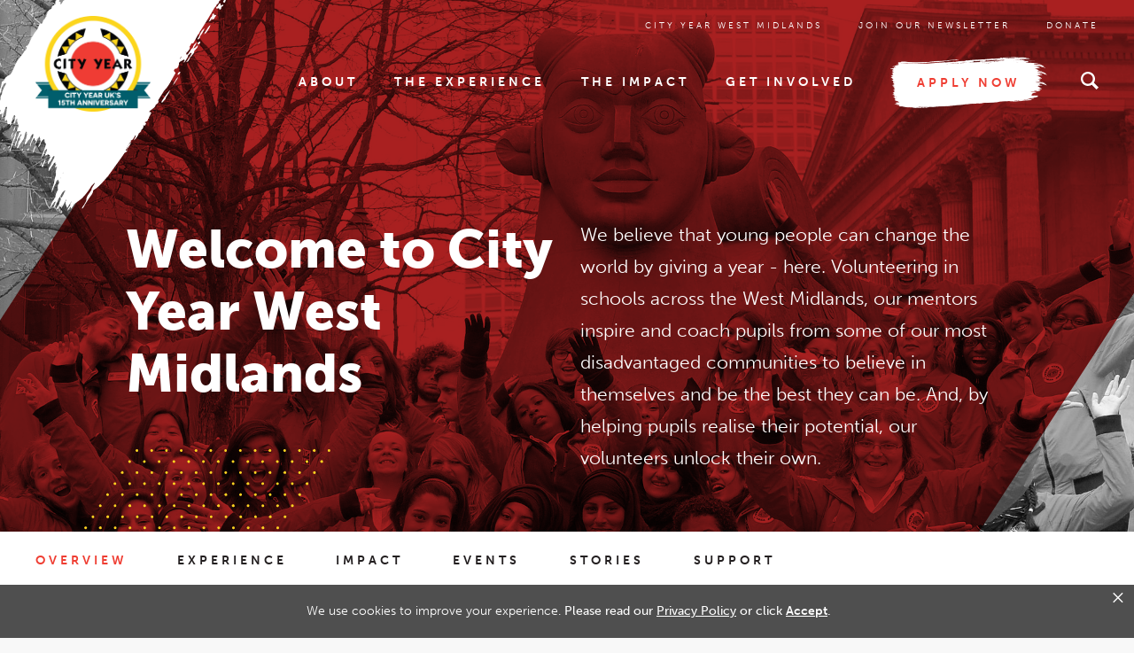

--- FILE ---
content_type: text/html; charset=UTF-8
request_url: https://www.cityyear.org.uk/west-midlands/?locality=birmingham
body_size: 25282
content:
<!doctype html>
<html class="no-js" lang="en-US" >
  <head>
    <meta charset="UTF-8" />
    <meta name="viewport" content="width=device-width, initial-scale=1.0" />
    <meta name='robots' content='index, follow, max-image-preview:large, max-snippet:-1, max-video-preview:-1' />
<link rel='preload' href='https://www.cityyear.org.uk/wp-content/themes/CityYearAffiliates/dist/assets/js/app.js?ver=2.10.4' as='script' />
<link rel='preload' href='https://www.cityyear.org.uk/wp-content/plugins/instagram-feed/css/sbi-styles.min.css?ver=6.10.0' as='style' onload='this.rel="stylesheet"' />
<noscript><link rel='stylesheet' href='https://www.cityyear.org.uk/wp-content/plugins/instagram-feed/css/sbi-styles.min.css?ver=6.10.0' /></noscript>
<link rel='preload' href='https://www.cityyear.org.uk/wp-content/themes/CityYearAffiliates/dist/assets/css/app.css?ver=2.10.4' as='style' onload='this.rel="stylesheet"' />
<noscript><link rel='stylesheet' href='https://www.cityyear.org.uk/wp-content/themes/CityYearAffiliates/dist/assets/css/app.css?ver=2.10.4' /></noscript>
<link rel='preload' href='https://www.cityyear.org.uk/wp-content/themes/CityYearAffiliates/dist/assets/css/apply-now.css?ver=2.10.4' as='style' onload='this.rel="stylesheet"' />
<noscript><link rel='stylesheet' href='https://www.cityyear.org.uk/wp-content/themes/CityYearAffiliates/dist/assets/css/apply-now.css?ver=2.10.4' /></noscript>

	<!-- This site is optimized with the Yoast SEO plugin v26.6 - https://yoast.com/wordpress/plugins/seo/ -->
	<title>West Midlands | City Year UK</title>
	<meta name="description" content="Volunteering in schools across the West Midlands, our mentors inspire and coach pupils from disadvantaged communities to be the best they can be." />
	<link rel="canonical" href="https://www.cityyear.org.uk/west-midlands/" />
	<meta property="og:locale" content="en_US" />
	<meta property="og:type" content="article" />
	<meta property="og:title" content="West Midlands | City Year UK" />
	<meta property="og:description" content="Volunteering in schools across the West Midlands, our mentors inspire and coach pupils from disadvantaged communities to be the best they can be." />
	<meta property="og:url" content="https://www.cityyear.org.uk/west-midlands/" />
	<meta property="og:site_name" content="City Year UK" />
	<meta property="article:modified_time" content="2023-07-26T10:13:30+00:00" />
	<meta name="twitter:card" content="summary_large_image" />
	<meta name="twitter:title" content="West Midlands | City Year UK" />
	<meta name="twitter:description" content="Volunteering in schools across the West Midlands, our mentors inspire and coach pupils from disadvantaged communities to be the best they can be." />
	<script type="application/ld+json" class="yoast-schema-graph">{"@context":"https://schema.org","@graph":[{"@type":"WebPage","@id":"https://www.cityyear.org.uk/west-midlands/","url":"https://www.cityyear.org.uk/west-midlands/","name":"West Midlands | City Year UK","isPartOf":{"@id":"https://www.cityyear.org.uk/#website"},"datePublished":"2020-12-02T17:04:20+00:00","dateModified":"2023-07-26T10:13:30+00:00","description":"Volunteering in schools across the West Midlands, our mentors inspire and coach pupils from disadvantaged communities to be the best they can be.","breadcrumb":{"@id":"https://www.cityyear.org.uk/west-midlands/#breadcrumb"},"inLanguage":"en-US","potentialAction":[{"@type":"ReadAction","target":["https://www.cityyear.org.uk/west-midlands/"]}]},{"@type":"BreadcrumbList","@id":"https://www.cityyear.org.uk/west-midlands/#breadcrumb","itemListElement":[{"@type":"ListItem","position":1,"name":"Home","item":"https://www.cityyear.org.uk/"},{"@type":"ListItem","position":2,"name":"Local Pages","item":"https://www.cityyear.org.uk/local_pages/"},{"@type":"ListItem","position":3,"name":"West Midlands"}]},{"@type":"WebSite","@id":"https://www.cityyear.org.uk/#website","url":"https://www.cityyear.org.uk/","name":"City Year UK","description":"Join us to tackle educational inequality","potentialAction":[{"@type":"SearchAction","target":{"@type":"EntryPoint","urlTemplate":"https://www.cityyear.org.uk/?s={search_term_string}"},"query-input":{"@type":"PropertyValueSpecification","valueRequired":true,"valueName":"search_term_string"}}],"inLanguage":"en-US"}]}</script>
	<!-- / Yoast SEO plugin. -->


<link rel='dns-prefetch' href='//www.cityyear.org.uk' />
<link rel='dns-prefetch' href='//ajax.googleapis.com' />
<link rel='dns-prefetch' href='//www.googletagmanager.com' />
<link rel="alternate" title="oEmbed (JSON)" type="application/json+oembed" href="https://www.cityyear.org.uk/wp-json/oembed/1.0/embed?url=https%3A%2F%2Fwww.cityyear.org.uk%2Fwest-midlands%2F" />
<link rel="alternate" title="oEmbed (XML)" type="text/xml+oembed" href="https://www.cityyear.org.uk/wp-json/oembed/1.0/embed?url=https%3A%2F%2Fwww.cityyear.org.uk%2Fwest-midlands%2F&#038;format=xml" />
<style id='wp-img-auto-sizes-contain-inline-css' type='text/css'>
img:is([sizes=auto i],[sizes^="auto," i]){contain-intrinsic-size:3000px 1500px}
/*# sourceURL=wp-img-auto-sizes-contain-inline-css */
</style>
<link rel='stylesheet' id='sbi_styles-css' href='https://www.cityyear.org.uk/wp-content/plugins/instagram-feed/css/sbi-styles.min.css?ver=6.10.0' type='text/css' media='all' />
<style id='wp-block-library-inline-css' type='text/css'>
:root{--wp-block-synced-color:#7a00df;--wp-block-synced-color--rgb:122,0,223;--wp-bound-block-color:var(--wp-block-synced-color);--wp-editor-canvas-background:#ddd;--wp-admin-theme-color:#007cba;--wp-admin-theme-color--rgb:0,124,186;--wp-admin-theme-color-darker-10:#006ba1;--wp-admin-theme-color-darker-10--rgb:0,107,160.5;--wp-admin-theme-color-darker-20:#005a87;--wp-admin-theme-color-darker-20--rgb:0,90,135;--wp-admin-border-width-focus:2px}@media (min-resolution:192dpi){:root{--wp-admin-border-width-focus:1.5px}}.wp-element-button{cursor:pointer}:root .has-very-light-gray-background-color{background-color:#eee}:root .has-very-dark-gray-background-color{background-color:#313131}:root .has-very-light-gray-color{color:#eee}:root .has-very-dark-gray-color{color:#313131}:root .has-vivid-green-cyan-to-vivid-cyan-blue-gradient-background{background:linear-gradient(135deg,#00d084,#0693e3)}:root .has-purple-crush-gradient-background{background:linear-gradient(135deg,#34e2e4,#4721fb 50%,#ab1dfe)}:root .has-hazy-dawn-gradient-background{background:linear-gradient(135deg,#faaca8,#dad0ec)}:root .has-subdued-olive-gradient-background{background:linear-gradient(135deg,#fafae1,#67a671)}:root .has-atomic-cream-gradient-background{background:linear-gradient(135deg,#fdd79a,#004a59)}:root .has-nightshade-gradient-background{background:linear-gradient(135deg,#330968,#31cdcf)}:root .has-midnight-gradient-background{background:linear-gradient(135deg,#020381,#2874fc)}:root{--wp--preset--font-size--normal:16px;--wp--preset--font-size--huge:42px}.has-regular-font-size{font-size:1em}.has-larger-font-size{font-size:2.625em}.has-normal-font-size{font-size:var(--wp--preset--font-size--normal)}.has-huge-font-size{font-size:var(--wp--preset--font-size--huge)}.has-text-align-center{text-align:center}.has-text-align-left{text-align:left}.has-text-align-right{text-align:right}.has-fit-text{white-space:nowrap!important}#end-resizable-editor-section{display:none}.aligncenter{clear:both}.items-justified-left{justify-content:flex-start}.items-justified-center{justify-content:center}.items-justified-right{justify-content:flex-end}.items-justified-space-between{justify-content:space-between}.screen-reader-text{border:0;clip-path:inset(50%);height:1px;margin:-1px;overflow:hidden;padding:0;position:absolute;width:1px;word-wrap:normal!important}.screen-reader-text:focus{background-color:#ddd;clip-path:none;color:#444;display:block;font-size:1em;height:auto;left:5px;line-height:normal;padding:15px 23px 14px;text-decoration:none;top:5px;width:auto;z-index:100000}html :where(.has-border-color){border-style:solid}html :where([style*=border-top-color]){border-top-style:solid}html :where([style*=border-right-color]){border-right-style:solid}html :where([style*=border-bottom-color]){border-bottom-style:solid}html :where([style*=border-left-color]){border-left-style:solid}html :where([style*=border-width]){border-style:solid}html :where([style*=border-top-width]){border-top-style:solid}html :where([style*=border-right-width]){border-right-style:solid}html :where([style*=border-bottom-width]){border-bottom-style:solid}html :where([style*=border-left-width]){border-left-style:solid}html :where(img[class*=wp-image-]){height:auto;max-width:100%}:where(figure){margin:0 0 1em}html :where(.is-position-sticky){--wp-admin--admin-bar--position-offset:var(--wp-admin--admin-bar--height,0px)}@media screen and (max-width:600px){html :where(.is-position-sticky){--wp-admin--admin-bar--position-offset:0px}}

/*# sourceURL=wp-block-library-inline-css */
</style><style id='global-styles-inline-css' type='text/css'>
:root{--wp--preset--aspect-ratio--square: 1;--wp--preset--aspect-ratio--4-3: 4/3;--wp--preset--aspect-ratio--3-4: 3/4;--wp--preset--aspect-ratio--3-2: 3/2;--wp--preset--aspect-ratio--2-3: 2/3;--wp--preset--aspect-ratio--16-9: 16/9;--wp--preset--aspect-ratio--9-16: 9/16;--wp--preset--color--black: #000000;--wp--preset--color--cyan-bluish-gray: #abb8c3;--wp--preset--color--white: #ffffff;--wp--preset--color--pale-pink: #f78da7;--wp--preset--color--vivid-red: #cf2e2e;--wp--preset--color--luminous-vivid-orange: #ff6900;--wp--preset--color--luminous-vivid-amber: #fcb900;--wp--preset--color--light-green-cyan: #7bdcb5;--wp--preset--color--vivid-green-cyan: #00d084;--wp--preset--color--pale-cyan-blue: #8ed1fc;--wp--preset--color--vivid-cyan-blue: #0693e3;--wp--preset--color--vivid-purple: #9b51e0;--wp--preset--color--primary: #1779ba;--wp--preset--color--secondary: #767676;--wp--preset--color--success: #3adb76;--wp--preset--color--warning: #ffae00;--wp--preset--color--alert: #cc4b37;--wp--preset--gradient--vivid-cyan-blue-to-vivid-purple: linear-gradient(135deg,rgb(6,147,227) 0%,rgb(155,81,224) 100%);--wp--preset--gradient--light-green-cyan-to-vivid-green-cyan: linear-gradient(135deg,rgb(122,220,180) 0%,rgb(0,208,130) 100%);--wp--preset--gradient--luminous-vivid-amber-to-luminous-vivid-orange: linear-gradient(135deg,rgb(252,185,0) 0%,rgb(255,105,0) 100%);--wp--preset--gradient--luminous-vivid-orange-to-vivid-red: linear-gradient(135deg,rgb(255,105,0) 0%,rgb(207,46,46) 100%);--wp--preset--gradient--very-light-gray-to-cyan-bluish-gray: linear-gradient(135deg,rgb(238,238,238) 0%,rgb(169,184,195) 100%);--wp--preset--gradient--cool-to-warm-spectrum: linear-gradient(135deg,rgb(74,234,220) 0%,rgb(151,120,209) 20%,rgb(207,42,186) 40%,rgb(238,44,130) 60%,rgb(251,105,98) 80%,rgb(254,248,76) 100%);--wp--preset--gradient--blush-light-purple: linear-gradient(135deg,rgb(255,206,236) 0%,rgb(152,150,240) 100%);--wp--preset--gradient--blush-bordeaux: linear-gradient(135deg,rgb(254,205,165) 0%,rgb(254,45,45) 50%,rgb(107,0,62) 100%);--wp--preset--gradient--luminous-dusk: linear-gradient(135deg,rgb(255,203,112) 0%,rgb(199,81,192) 50%,rgb(65,88,208) 100%);--wp--preset--gradient--pale-ocean: linear-gradient(135deg,rgb(255,245,203) 0%,rgb(182,227,212) 50%,rgb(51,167,181) 100%);--wp--preset--gradient--electric-grass: linear-gradient(135deg,rgb(202,248,128) 0%,rgb(113,206,126) 100%);--wp--preset--gradient--midnight: linear-gradient(135deg,rgb(2,3,129) 0%,rgb(40,116,252) 100%);--wp--preset--font-size--small: 13px;--wp--preset--font-size--medium: 20px;--wp--preset--font-size--large: 36px;--wp--preset--font-size--x-large: 42px;--wp--preset--spacing--20: 0.44rem;--wp--preset--spacing--30: 0.67rem;--wp--preset--spacing--40: 1rem;--wp--preset--spacing--50: 1.5rem;--wp--preset--spacing--60: 2.25rem;--wp--preset--spacing--70: 3.38rem;--wp--preset--spacing--80: 5.06rem;--wp--preset--shadow--natural: 6px 6px 9px rgba(0, 0, 0, 0.2);--wp--preset--shadow--deep: 12px 12px 50px rgba(0, 0, 0, 0.4);--wp--preset--shadow--sharp: 6px 6px 0px rgba(0, 0, 0, 0.2);--wp--preset--shadow--outlined: 6px 6px 0px -3px rgb(255, 255, 255), 6px 6px rgb(0, 0, 0);--wp--preset--shadow--crisp: 6px 6px 0px rgb(0, 0, 0);}:where(.is-layout-flex){gap: 0.5em;}:where(.is-layout-grid){gap: 0.5em;}body .is-layout-flex{display: flex;}.is-layout-flex{flex-wrap: wrap;align-items: center;}.is-layout-flex > :is(*, div){margin: 0;}body .is-layout-grid{display: grid;}.is-layout-grid > :is(*, div){margin: 0;}:where(.wp-block-columns.is-layout-flex){gap: 2em;}:where(.wp-block-columns.is-layout-grid){gap: 2em;}:where(.wp-block-post-template.is-layout-flex){gap: 1.25em;}:where(.wp-block-post-template.is-layout-grid){gap: 1.25em;}.has-black-color{color: var(--wp--preset--color--black) !important;}.has-cyan-bluish-gray-color{color: var(--wp--preset--color--cyan-bluish-gray) !important;}.has-white-color{color: var(--wp--preset--color--white) !important;}.has-pale-pink-color{color: var(--wp--preset--color--pale-pink) !important;}.has-vivid-red-color{color: var(--wp--preset--color--vivid-red) !important;}.has-luminous-vivid-orange-color{color: var(--wp--preset--color--luminous-vivid-orange) !important;}.has-luminous-vivid-amber-color{color: var(--wp--preset--color--luminous-vivid-amber) !important;}.has-light-green-cyan-color{color: var(--wp--preset--color--light-green-cyan) !important;}.has-vivid-green-cyan-color{color: var(--wp--preset--color--vivid-green-cyan) !important;}.has-pale-cyan-blue-color{color: var(--wp--preset--color--pale-cyan-blue) !important;}.has-vivid-cyan-blue-color{color: var(--wp--preset--color--vivid-cyan-blue) !important;}.has-vivid-purple-color{color: var(--wp--preset--color--vivid-purple) !important;}.has-black-background-color{background-color: var(--wp--preset--color--black) !important;}.has-cyan-bluish-gray-background-color{background-color: var(--wp--preset--color--cyan-bluish-gray) !important;}.has-white-background-color{background-color: var(--wp--preset--color--white) !important;}.has-pale-pink-background-color{background-color: var(--wp--preset--color--pale-pink) !important;}.has-vivid-red-background-color{background-color: var(--wp--preset--color--vivid-red) !important;}.has-luminous-vivid-orange-background-color{background-color: var(--wp--preset--color--luminous-vivid-orange) !important;}.has-luminous-vivid-amber-background-color{background-color: var(--wp--preset--color--luminous-vivid-amber) !important;}.has-light-green-cyan-background-color{background-color: var(--wp--preset--color--light-green-cyan) !important;}.has-vivid-green-cyan-background-color{background-color: var(--wp--preset--color--vivid-green-cyan) !important;}.has-pale-cyan-blue-background-color{background-color: var(--wp--preset--color--pale-cyan-blue) !important;}.has-vivid-cyan-blue-background-color{background-color: var(--wp--preset--color--vivid-cyan-blue) !important;}.has-vivid-purple-background-color{background-color: var(--wp--preset--color--vivid-purple) !important;}.has-black-border-color{border-color: var(--wp--preset--color--black) !important;}.has-cyan-bluish-gray-border-color{border-color: var(--wp--preset--color--cyan-bluish-gray) !important;}.has-white-border-color{border-color: var(--wp--preset--color--white) !important;}.has-pale-pink-border-color{border-color: var(--wp--preset--color--pale-pink) !important;}.has-vivid-red-border-color{border-color: var(--wp--preset--color--vivid-red) !important;}.has-luminous-vivid-orange-border-color{border-color: var(--wp--preset--color--luminous-vivid-orange) !important;}.has-luminous-vivid-amber-border-color{border-color: var(--wp--preset--color--luminous-vivid-amber) !important;}.has-light-green-cyan-border-color{border-color: var(--wp--preset--color--light-green-cyan) !important;}.has-vivid-green-cyan-border-color{border-color: var(--wp--preset--color--vivid-green-cyan) !important;}.has-pale-cyan-blue-border-color{border-color: var(--wp--preset--color--pale-cyan-blue) !important;}.has-vivid-cyan-blue-border-color{border-color: var(--wp--preset--color--vivid-cyan-blue) !important;}.has-vivid-purple-border-color{border-color: var(--wp--preset--color--vivid-purple) !important;}.has-vivid-cyan-blue-to-vivid-purple-gradient-background{background: var(--wp--preset--gradient--vivid-cyan-blue-to-vivid-purple) !important;}.has-light-green-cyan-to-vivid-green-cyan-gradient-background{background: var(--wp--preset--gradient--light-green-cyan-to-vivid-green-cyan) !important;}.has-luminous-vivid-amber-to-luminous-vivid-orange-gradient-background{background: var(--wp--preset--gradient--luminous-vivid-amber-to-luminous-vivid-orange) !important;}.has-luminous-vivid-orange-to-vivid-red-gradient-background{background: var(--wp--preset--gradient--luminous-vivid-orange-to-vivid-red) !important;}.has-very-light-gray-to-cyan-bluish-gray-gradient-background{background: var(--wp--preset--gradient--very-light-gray-to-cyan-bluish-gray) !important;}.has-cool-to-warm-spectrum-gradient-background{background: var(--wp--preset--gradient--cool-to-warm-spectrum) !important;}.has-blush-light-purple-gradient-background{background: var(--wp--preset--gradient--blush-light-purple) !important;}.has-blush-bordeaux-gradient-background{background: var(--wp--preset--gradient--blush-bordeaux) !important;}.has-luminous-dusk-gradient-background{background: var(--wp--preset--gradient--luminous-dusk) !important;}.has-pale-ocean-gradient-background{background: var(--wp--preset--gradient--pale-ocean) !important;}.has-electric-grass-gradient-background{background: var(--wp--preset--gradient--electric-grass) !important;}.has-midnight-gradient-background{background: var(--wp--preset--gradient--midnight) !important;}.has-small-font-size{font-size: var(--wp--preset--font-size--small) !important;}.has-medium-font-size{font-size: var(--wp--preset--font-size--medium) !important;}.has-large-font-size{font-size: var(--wp--preset--font-size--large) !important;}.has-x-large-font-size{font-size: var(--wp--preset--font-size--x-large) !important;}
/*# sourceURL=global-styles-inline-css */
</style>

<style id='classic-theme-styles-inline-css' type='text/css'>
/*! This file is auto-generated */
.wp-block-button__link{color:#fff;background-color:#32373c;border-radius:9999px;box-shadow:none;text-decoration:none;padding:calc(.667em + 2px) calc(1.333em + 2px);font-size:1.125em}.wp-block-file__button{background:#32373c;color:#fff;text-decoration:none}
/*# sourceURL=/wp-includes/css/classic-themes.min.css */
</style>
<link rel='stylesheet' id='main-stylesheet-css' href='https://www.cityyear.org.uk/wp-content/themes/CityYearAffiliates/dist/assets/css/app.css?ver=2.10.4' type='text/css' media='all' />
<link rel='stylesheet' id='apply-now-css' href='https://www.cityyear.org.uk/wp-content/themes/CityYearAffiliates/dist/assets/css/apply-now.css?ver=2.10.4' type='text/css' media='all' />
<script type="text/javascript" src="https://www.cityyear.org.uk/wp-content/plugins/svg-support/vendor/DOMPurify/DOMPurify.min.js?ver=2.5.8" id="bodhi-dompurify-library-js"></script>
<script type="text/javascript" src="https://ajax.googleapis.com/ajax/libs/jquery/3.4.1/jquery.min.js?ver=3.2.1" id="jquery-js"></script>
<script type="text/javascript" id="bodhi_svg_inline-js-extra">
/* <![CDATA[ */
var svgSettings = {"skipNested":""};
//# sourceURL=bodhi_svg_inline-js-extra
/* ]]> */
</script>
<script type="text/javascript" src="https://www.cityyear.org.uk/wp-content/plugins/svg-support/js/min/svgs-inline-min.js" id="bodhi_svg_inline-js"></script>
<script type="text/javascript" id="bodhi_svg_inline-js-after">
/* <![CDATA[ */
cssTarget={"Bodhi":"img.style-svg","ForceInlineSVG":"style-svg"};ForceInlineSVGActive="false";frontSanitizationEnabled="on";
//# sourceURL=bodhi_svg_inline-js-after
/* ]]> */
</script>
<link rel="https://api.w.org/" href="https://www.cityyear.org.uk/wp-json/" /><link rel="alternate" title="JSON" type="application/json" href="https://www.cityyear.org.uk/wp-json/wp/v2/local_pages/23440" /><meta name="generator" content="Site Kit by Google 1.168.0" />    <link rel="stylesheet" href="https://use.typekit.net/tcg5efn.css">
    <link rel="stylesheet" href="https://fonts.googleapis.com/css?family=Caveat&display=swap">
    <!-- Favicons -->
 
<link rel="shortcut icon" type="image/x-icon" href="https://www.cityyear.org.uk/wp-content/themes/CityYearAffiliates/favicon.png">
<link rel="apple-touch-icon" href="https://www.cityyear.org.uk/wp-content/themes/CityYearAffiliates/favicons/apple-touch-icon.png">
<link rel="icon" href="https://www.cityyear.org.uk/wp-content/themes/CityYearAffiliates/favicons/favicon-128.png" sizes="128x128">
<link rel="icon" href="https://www.cityyear.org.uk/wp-content/themes/CityYearAffiliates/favicons/favicon-192.png" sizes="192x192">

<!-- iOS -->
<link rel="apple-touch-icon" href="https://www.cityyear.org.uk/wp-content/themes/CityYearAffiliates/favicons/favicon-120.png" sizes="120x120">
<link rel="apple-touch-icon" href="https://www.cityyear.org.uk/wp-content/themes/CityYearAffiliates/favicons/favicon-152.png" sizes="152x152">
<link rel="apple-touch-icon" href="https://www.cityyear.org.uk/wp-content/themes/CityYearAffiliates/favicons/favicon-180.png" sizes="180x180">

<!-- Windows 8 IE 10-->
<meta name="msapplication-TileColor" content="#FFFFFF">
<meta name="msapplication-TileImage" content="https://www.cityyear.org.uk/wp-content/themes/CityYearAffiliates/favicons/favicon-144.png">

<!— Windows 8.1 + IE11 and above —>
<meta name="msapplication-TileColor" content="#ffffff"/>
<meta name="msapplication-square70x70logo" content="https://www.cityyear.org.uk/wp-content/themes/CityYearAffiliates/favicons/favicon-128.png"/>
<meta name="msapplication-square150x150logo" content="https://www.cityyear.org.uk/wp-content/themes/CityYearAffiliates/favicons/favicon-270.png"/>
<meta name="msapplication-TileImage" content="https://www.cityyear.org.uk/wp-content/themes/CityYearAffiliates/favicons/favicon-270.png"/>
<meta name="msapplication-config" content="none"/>
<!-- End Favicons -->
    <script>
    
    window.dataLayer = window.dataLayer || []; 
    window.dataLayer.push({ 
      'setLocation': localStorage.getItem("cy_loc"), 
      'pageLocality': 'birmingham'
    });
    </script>

    <!-- Google Tag Manager -->
<script>(function(w,d,s,l,i){w[l]=w[l]||[];w[l].push({'gtm.start':
new Date().getTime(),event:'gtm.js'});var f=d.getElementsByTagName(s)[0],
j=d.createElement(s),dl=l!='dataLayer'?'&l='+l:'';j.async=true;j.src=
'https://www.googletagmanager.com/gtm.js?id='+i+dl;f.parentNode.insertBefore(j,f);
})(window,document,'script','dataLayer','GTM-WJT68RR');</script>
<!-- End Google Tag Manager -->    
    
<!-- be_ixf, sdk, gho-->
<meta id="be:sdk" content="php_sdk_1.4.26" />
<meta id="be:timer" content="36ms" />
<meta id="be:orig_url" content="https%3A%2F%2Fwww.cityyear.org.uk%2Fwest-midlands%2F%3Flocality%3Dbirmingham" />
<meta id="be:norm_url" content="https%3A%2F%2Fwww.cityyear.org.uk%2Fwest-midlands%2F" />
<meta id="be:capsule_url" content="https%3A%2F%2Fixf2-api.bc0a.com%2Fapi%2Fixf%2F1.0.0%2Fget_capsule%2Ff00000000103807%2F319032320%3Fclient%3Dphp_sdk%26client_version%3D1.4.26%26base_url%3Dhttps%253A%252F%252Fwww.cityyear.org.uk%252Fwest-midlands%252F%26orig_url%3Dhttps%253A%252F%252Fwww.cityyear.org.uk%252Fwest-midlands%252F%253Flocality%253Dbirmingham%26user_agent%3DMozilla%252F5.0%2B%2528Macintosh%253B%2BIntel%2BMac%2BOS%2BX%2B10_15_7%2529%2BAppleWebKit%252F537.36%2B%2528KHTML%252C%2Blike%2BGecko%2529%2BChrome%252F131.0.0.0%2BSafari%252F537.36%253B%2BClaudeBot%252F1.0%253B%2B%252Bclaudebot%2540anthropic.com%2529" />
<meta id="be:api_dt_epoch" content="1643292223236" />
<meta id="be:mod_dt_epoch" content="1643292223236" />
<meta id="be:diag" content="b2Tmfm6ADF+4iIOQfULJs91kPABAxeiTaGUNlHwx4AesWEOr171mnGaOHgDBrsoMcdC2OW0DLnGOIMLWutOKq7S4P+Grx/53nPiCEaIihcxmYkHihIC/tmc8X2dWOL0vmpGEMPsLeRaiKbb9sGFSXO8cW+oO3P+6s1suqj4nN2/HS3i62FXolaYwkhh+MCmxVF4hmtomBVP0scmnb+ejBPAwppHFmOvWf9iki2oTiiXIm7mn0psmhaGhkFEOAQeEJzgXp+oYXij3ZUKkISovWYsotSUCQyxDyFeJn0LG7Ch2ToZXe4/b/JfpWUTlhBtSlrDX4amo5DjiTmNs2+SDWH5g93yfekUqFUF4Fg0SJz7f+7IHIRRnmVcgiXEw9ye3OQ0zMnOEFPr0eCkPR++s81UvM/CqszlO5NkXPU5Wv5fSQs+PGs9rFBwO+VUUzVOYGpkco3jD4e6IGPqSqsmdT4t5xp87DC+er/OvhogI5SoT0FhjpiC/qCx7UEoXkgNwf6jpXLvzF0AB15ATasIitkQpALEL0xr99UFQdDJj/X69g2W1q/k9i652JRTrq0ynrtfbjqubci/rkY3BLRYENXgHwtafGPRPF9DeP7F9uQ7DMY6RQqaF1aLh7piZFPI6Jw4nfJri+evu7cfj1YD9V8Ai2PeKBd3X/9AgiizI2ki+61ZTzxuady1X04VQafJQB6EBdI62qPGAUHQijYqOK69dE83vijwAOOs+USQKqoQcJN5bCg6v7kLj4MsspIaBJt2rSgWizm9F9+L25tgZfRDtd7TVbFpvaaab5bPDDex1is5fOoe/PlWbu4SwOnwC0I9g4o9Y1/VdBNCX0DFh7H9D+ok4i0pfZbCvBuMVTm9HD0o4B2goeSSF96KfvYzXTJX3uVRVlF3Xp36eK+5EkKuDu8+Sbv/Jq3hy+glOgsHt1n40LRFXBlqx/gEoVft79uPPB/hN/6p9Yf3mjrwMMMrLAGVP+NqJrVEAChJwXvQSDSiHWLDZ+MTcGowz8KCLxhCZZrM7R4/6fvJPfgINMFF7HIGDmNga8lXn1grqEqv23eF0v73jVM80YF3abFtTOt9Yq4S67hHYj+ajZAGLwrSbs+yoo4FU35ckYZzEVkcASMaWExBvVVMkTuQwfpUyIiH/Q6oMpKrCPtxsXbKX079LGE1RzszM/[base64]/[base64]/PjxX/lVv5kynW32qvDzoiCnO97Sm2MxIu39faoc+s/7DViFEXNmJtAXlfzLEgqHtCkeUSNu8Sx/[base64]/OR7hano+rwHbZb0EvmesBeXnRtv2aEF80F49MAEh0OB45uJ/wdxik46u2EV2oYXA9Zr2S4ijmpHTO0SxhWyjTF0cDFrqa7qMQi3IdfEldG44/[base64]/CwGTW0moqqvbIYRBae83EuLWulJQQN76uF7RGYb5YHOvdFbGTYGZiHX2t2zIVBlc7nF6Y1puAEzD/XYMpQsB3km81VTkV1t2KPqrfPxc5AG+0NhViWNDBVKDkjkhQI7ZoFzOHm3sImnUYC8T9v7Qsb3c1KizWah8N8sn0A6mZyDefp78rU1SL5DyrIfUqb3ySa8xgFRjrkEK9Athu2US7axWs8ZHs3xMg3rXcyeYBRzZcK9BBPYEvnIrm/1gOeMWhrqx4PgGXxOoF+tO2TrYdjufkrV+6vtJCX8lvK92Ul4BBi3jLQFPuLw/OKhkzXMOIi" />
<meta id="be:messages" content="false" />
<script type='text/javascript'>
if (window.BEJSSDKObserver === undefined) {
  (function(BEJSSDKObserver, $, undefined) {
    var observer = void 0;
    var listeners = [];
    var readySet = [];
    var doc = window.document;
    var MutationObserver = window.MutationObserver || window.WebKitMutationObserver;

    function checkSelector(selector, fn, indexList) {
      var elements = doc.querySelectorAll(selector);
  /**
    issues on IE @see https://www.codesd.com/item/javascript-es6-not-a-function-error.html
    elements = Array.from(elements);

    */
    for (var i = 0, len = elements.length; i < len; i++) {
      /* -1 means all instances */
      if (indexList != -1 && !(i in indexList)) {
        continue;
      }
      var element = elements[i];
      for (var j = 0; j < readySet.length; j++) {
        if (readySet[j] == element.className || readySet[j] == element.id) {
          return;
        }
      }
      if (element.className) {
        readySet.push(element.className);
      }
      if (element.id) {
        readySet.push(element.id);
      }

      if (!element.ready || MutationObserver==null) {
        element.ready = true;
        fn.call(element, element);
      }
    }
  }

  function checkListeners() {
    listeners.forEach(function (listener) {
      return checkSelector(listener.selector, listener.fn, listener.indexList);
    });
  }

  function removeListener(selector, fn) {
    var i = listeners.length;
    while (i--) {
      var listener = listeners[i];
      if (listener.selector === selector && listener.fn === fn) {
        listeners.splice(i, 1);
        if (!listeners.length && observer) {
          observer.disconnect();
          observer = null;
        }
      }
    }
  }

/**
 * Fire event on first js selector
 * @param selector string to watch on
 * @param fn       callback function
 * @param index_list can be undefined which means only first one
 *                   or -1 which means all
 *                   or a list of allowable indexes
 */
 BEJSSDKObserver.jsElementReady = function(selector, fn, index_list) {
  if (index_list === undefined) {
    index_list = [];
    index_list.push(0);
  }

  if (MutationObserver != null) {
    if (!observer) {
      observer = new MutationObserver(checkListeners);
      observer.observe(doc.documentElement, {
        childList: true,
        subtree: true
      });
    }
    listeners.push({ selector: selector, fn: fn, indexList: index_list });
  } else {
    /* <= IE8 */
    if (!document.addEventListener) {
      /* log("<=IE8 attachEvent assignment"); */
      document.addEventListener = document.attachEvent;
    }
    document.addEventListener("DOMContentLoaded", function(event) {
      var elements = doc.querySelectorAll(selector);
      for (var i = 0, len = elements.length; i < len; i++) {
        /* -1 means all instances */
        if (index_list != -1 && !(i in index_list)) {
          continue;
        }
        var element = elements[i];
        element.ready = true;
        fn.call(element, element);
      }
    });
  }

  checkSelector(selector, fn, index_list);
  return function () {
    return removeListener(selector, fn);
  };
};
}(window.BEJSSDKObserver = window.BEJSSDKObserver || {}));
}
var jsElementReady = window.BEJSSDKObserver.jsElementReady;

if (window.BELinkBlockGenerator === undefined) {
  (function(BELinkBlockGenerator, $, undefined) {
    BELinkBlockGenerator.MAXIMUM_HEADLINE_LENGTH = 100;
    BELinkBlockGenerator.MAXIMUM_DESC_LENGTH = 200;

    BELinkBlockGenerator.IND_LINK_BLOCK_TYPE_URL_TYPE = 0;
    BELinkBlockGenerator.IND_LINK_BLOCK_TYPE_HEADLINE_TYPE = 1;
    BELinkBlockGenerator.IND_LINK_BLOCK_TYPE_DESCRIPTION_TYPE = 2;
    BELinkBlockGenerator.IND_LINK_BLOCK_TYPE_IMAGE_TYPE = 3;

    BELinkBlockGenerator.REPLACEMENT_STRATEGY_OVERWRITE = 0;
    BELinkBlockGenerator.REPLACEMENT_STRATEGY_POST_APPEND_ELEMENT = 1;
    BELinkBlockGenerator.REPLACEMENT_STRATEGY_PRE_APPEND_ELEMENT = 2;
    BELinkBlockGenerator.REPLACEMENT_STRATEGY_PRE_APPEND_PARENT = 3;

    BELinkBlockGenerator.setMaximumHeadlineLength = function(length) {
      BELinkBlockGenerator.MAXIMUM_HEADLINE_LENGTH = length;
    };

    BELinkBlockGenerator.setMaximumDescriptionLength = function(length) {
      BELinkBlockGenerator.MAXIMUM_DESC_LENGTH = length;
    };

    BELinkBlockGenerator.generateIndividualLinks = function(parentElement, linkStructure, link) {
      var link_level_element_tag = linkStructure[0];
      var link_level_element = document.createElement(link_level_element_tag);
      var link_attribute_dictionary = linkStructure[1];
      var allowable_elements = linkStructure[2];
      var children_link_structures = linkStructure[3];
      for (var link_attribute_key in link_attribute_dictionary) {
        link_level_element.setAttribute(link_attribute_key, link_attribute_dictionary[link_attribute_key]);
      }

      var added_something = false;
      if (allowable_elements.indexOf(BELinkBlockGenerator.IND_LINK_BLOCK_TYPE_URL_TYPE)>=0) {
        link_level_element.setAttribute('href', link.url);
        added_something = true;
      }
      if (allowable_elements.indexOf(BELinkBlockGenerator.IND_LINK_BLOCK_TYPE_HEADLINE_TYPE)>=0 && link.h1) {
        var headline_text = link.h1;
        if (headline_text.length > BELinkBlockGenerator.MAXIMUM_HEADLINE_LENGTH) {
          headline_text = headline_text.substring(0, BELinkBlockGenerator.MAXIMUM_HEADLINE_LENGTH) + '...';
        }
        var text_node = document.createTextNode(headline_text);
        link_level_element.appendChild(text_node);
        added_something = true;
      }
      if (allowable_elements.indexOf(BELinkBlockGenerator.IND_LINK_BLOCK_TYPE_DESCRIPTION_TYPE)>=0 && link.desc) {
        var desc_text = link.desc;
        if (desc_text.length > BELinkBlockGenerator.MAXIMUM_DESC_LENGTH) {
          desc_text = desc_text.substring(0, BELinkBlockGenerator.MAXIMUM_DESC_LENGTH) + '...';
        }
        var text_node = document.createTextNode(desc_text);
        link_level_element.appendChild(text_node);
        added_something = true;
      }
      if (allowable_elements.indexOf(BELinkBlockGenerator.IND_LINK_BLOCK_TYPE_IMAGE_TYPE)>=0 && link.image) {
        link_level_element.setAttribute('src', link.image);
        added_something = true;
      }
/**
    don't emit for empty links, desc, headline, image
    except for parent structures where allowable_length=0
    */
    if (!added_something && allowable_elements.length != 0) {

      return;
    }
    /* go depth first */
    for (var childrenIndex=0; childrenIndex<children_link_structures.length; childrenIndex++) {
      var childLinkStructure = children_link_structures[childrenIndex];
      BELinkBlockGenerator.generateIndividualLinks(link_level_element, childLinkStructure, link);
    }
    parentElement.appendChild(link_level_element);
  };

  BELinkBlockGenerator.insertLinkBlocks = function(targetElement, replacementStrategy, overallStructure, linkStructure, links,
                                                   titleStructure) {
    if (targetElement == null) {
      return;
    }

    if (replacementStrategy == BELinkBlockGenerator.REPLACEMENT_STRATEGY_OVERWRITE) {
      while (targetElement.firstChild) {
        targetElement.removeChild(targetElement.firstChild);
      }
    }

    var previousElement = targetElement;
    for (var i=0;i<overallStructure.length;i++) {
      var level_definition = overallStructure[i];
      var level_element_tag = level_definition[0];
      var level_element = document.createElement(level_element_tag);
      var attribute_dictionary = level_definition[1];
      for (var attribute_key in attribute_dictionary) {
        level_element.setAttribute(attribute_key, attribute_dictionary[attribute_key]);
      }

      /* need to place title structure */
      if (titleStructure && titleStructure[0] == i) {
        var title_element_tag = titleStructure[1];
        var title_element = document.createElement(title_element_tag);
        var title_attribute_dictionary = titleStructure[2];
        var title_text_content = titleStructure[3];
        for (var title_attribute_key in title_attribute_dictionary) {
          title_element.setAttribute(title_attribute_key, title_attribute_dictionary[title_attribute_key]);
        }

        var title_text_node = document.createTextNode(title_text_content);
        title_element.appendChild(title_text_node);


        level_element.appendChild(title_element);
      }

      /* last level place links */
      if (i == overallStructure.length-1) {
        for (var link_i=0; link_i < links.length; link_i++) {
          var link = links[link_i];
          for (var linkStructureIndex=0;linkStructureIndex < linkStructure.length; linkStructureIndex++) {
            BELinkBlockGenerator.generateIndividualLinks(level_element, linkStructure[linkStructureIndex], link)
          }
        }
      }

      /* first level child we need to check placement */
      if (previousElement == targetElement) {
        if (replacementStrategy == BELinkBlockGenerator.REPLACEMENT_STRATEGY_PRE_APPEND_ELEMENT) {
          /* 2 means insert right before */
          previousElement.insertBefore(level_element, targetElement.firstChild);
        } else if (replacementStrategy == BELinkBlockGenerator.REPLACEMENT_STRATEGY_PRE_APPEND_PARENT) {
          /* 3 means insert right before at parent level */
          var parentElement = previousElement.parentElement;
          parentElement.insertBefore(level_element, previousElement);
        } else {
          previousElement.appendChild(level_element);
        }
      } else {
        previousElement.appendChild(level_element);
      }
      previousElement = level_element;
    }
  };
}(window.BELinkBlockGenerator = window.BELinkBlockGenerator || {}))
};
</script>



<script data-cfasync="false" id="marvel" data-customerid="f00000000103807" src="https://marvel-b2-cdn.bc0a.com/marvel.js"></script>

    <script>
      (function() {
      var bec = document.createElement('script');
      bec.type = 'text/javascript';
      bec.async = true;
      bec.setAttribute("data-id", "bec");
      bec.setAttribute("org-id", "f00000000103807");
      bec.setAttribute("domain", ".cityyear.org");
      bec.setAttribute("session-timeout", 86400000);
      bec.src = document.location.protocol + '//cdn.b0e8.com/conv_v3.js';
      var s = document.getElementsByTagName('script')[0];
      s.parentNode.insertBefore(bec, s);
})();
</script>

 <script>
(function() {
   var bedsrcript = document.createElement('script');
   bedsrcript.type = 'text/javascript';
   bedsrcript.async = true;
   bedsrcript.id="be-dsr-script";
   bedsrcript.setAttribute("data-customerid","f00000000103807");
   bedsrcript.setAttribute("data-testmode","false");
   bedsrcript.setAttribute("data-linkstyle","font-weight: bold;");
   bedsrcript.setAttribute("data-pages","https://www.cityyear.org/privacy-policy/");
   bedsrcript.setAttribute("data-findtexts",`contacting us directly at <a href="mailto:HQCommunications@cityyear.org">HQCommunications@cityyear.org</a>`);
   bedsrcript.setAttribute("data-replacementtexts",`contacting us directly by clicking {here}`);
   bedsrcript.src = "https://dsrportal-cdn.bc0a.com/corejs/be-dsr.js";
   var s = document.getElementsByTagName('script')[0];
   s.parentNode.insertBefore(bedsrcript, s);
 })();
 </script>
 

<script>
{(function() {
  var becookiescript = document.createElement("script");
  becookiescript.type = "text/javascript";
  becookiescript.async = true;
  becookiescript.id="becookiebarscriptid";
  becookiescript.setAttribute("data-customerid","f00000000103807");
  becookiescript.setAttribute("data-testmode","false");
  becookiescript.setAttribute("data-cookielinkurl","https://www.cityyear.org/privacy-policy/");
  becookiescript.setAttribute("data-fullhtmltext","<div id='becookiebarpanelid' style='width: 100%; border-radius: 0px; background:#4f4f4f; display: flex; z-index: 10; font-size: small; opacity: 1; position: fixed; bottom: 0px; right: 0px; color:#fff; justify-content: center; visibility: hidden;'> <div id='becookie_desktop_outerdiv' style='width: 100%;display: flex;height: 60px;justify-content: center;margin: auto;align-items: center;vertical-align: middle;'> <div id='becookie_desktop_content' style='font-size: 1.6vw;font-family:inherit;align-items: center;max-width: 100%;width: 100%;text-align: center;margin: 0 70px;font-weight: 400;'> <div style='text-transform: none;'> <p id='becookie_text_content' style='padding: 0 4px;margin: 0px 0;display: inline-block;font-size: inherit;color: inherit;font-family: inherit;'> <span id='becookiebartextid' style=''>We use cookies to improve your experience.</span></p><p style='margin: 0;display: inline-block;padding: 0;font-size: inherit;color: inherit;font-family: inherit;font-weight: inherit;'> Please read our <a tabindex='1' aria-label='Read privacy policy' role='link' id='bepolicylinktextid' style='cursor: pointer;margin: 0;text-decoration: underline;color: inherit;font-weight: inherit;font-size: inherit;font-family: inherit;' onclick='becookielinktextclicked()'>Privacy Policy</a> or click <button tabindex='2' aria-label='Accept privacy policy' role='button' id='becookiebarbuttonid' style='margin: 0;cursor: pointer;font-weight: 600;text-shadow: 0 0 black;text-decoration: underline;border: none;background: none;padding: 0;font-size: inherit;color: inherit;font-family: inherit!important;line-height: inherit;vertical-align:unset;text-transform: none;' onclick='beacceptcookie()'>Accept</button>.<button tabindex='3' aria-label='Close privacy policy banner' role='button' id='becookie_close_button' onclick='beclosecookie()' style='display: inline-block;font-size: 3vw;cursor:pointer;font-family: none;font-weight: 100;position: absolute;margin: 0;right: 10px;top: 5px;vertical-align:unset;background: none;border: none;padding: 0;color: inherit;line-height: 20px;'>×</button> </p></div></div></div></div>");
  becookiescript.setAttribute("data-mobilefullhtmltext","<div id='becookiebarpanelid' style='display: flex;width: 100%;border-radius: 0px;background:#4f4f4f;z-index: 10;opacity: 1;position: fixed;bottom: 0;left: 0px;color:#fff;align-items: center;height: 60px;visibility: hidden;justify-content: center;font-family: inherit;'> <div style='max-width: 385px;display: flex;box-sizing: border-box;text-align: center;position: relative;'> <div id='becookiebartextid' style='font-size: 13px;line-height: 16px;text-transform: none;'> <p id='becookie_text_content' style='padding: 0 4px 0 0;margin: 0px 0;display: inline-block;font-size: inherit;color: inherit;font-family: inherit;line-height: 1.2;'> <span style=''>We use cookies to improve your experience.</span> </p><p style='margin: 0;display: inline-block;padding: 0;font-size: inherit;color: inherit;font-family: inherit;font-weight: inherit;line-height: 1.2;'> Please read our <a tabindex='1' aria-label='Read privacy policy' role='link' id='bepolicylinktextid' style='cursor: pointer;margin: 0;text-decoration: underline;color: inherit;font-weight: inherit;font-size: inherit;display: inline;font-family: inherit;' onclick='becookielinktextclicked()'>Privacy Policy</a> or click <button tabindex='2' aria-label='Accept privacy policy' role='button' id='becookiebarbuttonid' style='margin: 0;cursor: pointer;font-weight: 600;text-shadow: 0 0 black;text-decoration: underline;border: none;background: none;padding: 0;font-size: inherit;color: inherit;font-family: inherit!important;line-height: inherit;vertical-align:unset;text-transform: none;' onclick='beacceptcookie()'>Accept</button>. </p></div></div><button tabindex='3' aria-label='Close Privacy Policy banner' role='button' onclick='beclosecookie()' style='position: absolute;right: 9px;top: 4px;font-size: 28px;cursor:pointer;font-family:none;font-weight:100;color: inherit;margin: 0;padding: 0;background: none;border: none;line-height: 20px;vertical-align:unset;'>×</button></div>");
  becookiescript.setAttribute("data-control",`function beCookieBarCustomJs(){becookielog("running cookiebar custom js"); function beCookieShowPanel(){var becookie_panel=document.querySelector("#becookiebarpanelid"); if (becookie_panel){becookie_panel.style.visibility="visible";}}var becookie_stylesheet_interval=window.setInterval(function (){var becookiebar=document.querySelector("#becookiebarid"); if (becookiebar){becookieAddStylesheet( "#becookie_desktop_content{font-size:14px !important}#becookie_close_button{font-size:28px !important;}", "screen and (min-width: 858px)" ); becookieAddStylesheet( "#becookiebartextid{font-size:12px !important; line-height:14px !important;}#becookiebarpanelid > button{font-size:24px !important;}#becookiebarpanelid > div{max-width:334px !important;}", "screen and (max-width: 360px)" ); becookieAddStylesheet( "#becookiebartextid{font-size:11px !important; line-height:13px !important;}", "screen and (max-width: 300px)" ); becookieAddStylesheet( "#becookiebartextid{font-size:10px !important; line-height:12px !important;}", "screen and (max-width: 275px)" ); becookieAddStylesheet( "#bepolicylinktextid:focus,#becookiebarbuttonid:focus,#becookie_close_button:focus{outline:auto!important;}" ); beCookieShowPanel(); clearInterval(becookie_stylesheet_interval);}}, 100); window.setTimeout(function (){clearInterval(becookie_stylesheet_interval);}, 15000); window.onresize=function (){setTimeout(beCookieShowPanel, 100);};}beCookieBarCustomJs();`);
  becookiescript.src = "https://consents-cf.bc0a.com/consentbar/corejs/becookiebar.js";
  var s = document.getElementsByTagName("script")[0];
  s.parentNode.insertBefore(becookiescript, s);
})();}
</script>
  </head>
  <body class="wp-singular local_pages-template local_pages-template-tpl-location-home local_pages-template-tpl-location-home-php single single-local_pages postid-23440 wp-theme-CityYearAffiliates topbar">

    <!-- Google Tag Manager (noscript) -->
<noscript><iframe src="https://www.googletagmanager.com/ns.html?id=GTM-WJT68RR"
height="0" width="0" style="display:none;visibility:hidden"></iframe></noscript>
<!-- End Google Tag Manager (noscript) -->    
<!-- be_ixf, bodystr, _body_open -->

<!-- be_ixf, sdk, is -->

<span id="be:sdk_is" style="display:none!important">be_ixf;ym_202601 d_29; ct_50</span>
<ul id="be_sdkms_capsule" style="display:none!important">
    <li class="be_sdkms_sdk_version">be_ixf; php_sdk; php_sdk_1.4.26</li>
    <li id="be_sdkms_original_url">https://www.cityyear.org.uk/west-midlands/?locality=birmingham</li>
    <li id="be_sdkms_normalized_url">https://www.cityyear.org.uk/west-midlands/</li>
</ul>
      
    <script>
      const corona_alert = document.getElementById('corona-alert');

      if (localStorage.getItem('cy_coronaAlert') === 'hide') {
        corona_alert.style.display = "none";
      }

      const closeBanner = (e) => {
        corona_alert.style.display = "none";
        localStorage.setItem('cy_coronaAlert', 'hide');
      }
    </script>
    <div class="site-wrapper">

      <header class="header" role="banner">
      <a href="#main-content" class="skip-navigation" href="https://www.cityyear.org.uk/west-midlands/?locality=birmingham#main-content">Skip to main content</a>
      <div class="grid-container">
          <div class="grid-x grid-padding-x align-middle">
            <div class="cell small-6 medium-3 large-2">
                             <a href="https://www.cityyear.org.uk" title="City Year" class="logo"><img src="https://www.cityyear.org.uk/wp-content/uploads/2024/11/CYUK_15th_Anniversary_Logo_04.24_AD_Primary-teal.png" alt="City Year" /></a>
                         </div>
            <div class="cell small-6 medium-9 large-10">
              <nav class="top-nav">
                <ul class="toggle-nav">
                  <li>
                    <a href="javascript:void(0);" class="toggle-btn" title=""></a>
                    <ul class="toggle-nav-wrap">
                      <li>
                        <a href="javascript:void(0);" class="toggle-icon" title="Interact with more location options" style="display: none;"></a>
                        <ul class="toggle-links">
                          <li><a href="/about/locations/" title="Change my location">Change my location</a></li>
                          <li><a href="javascript:void(0);" class="clear-loc" title="Clear my location">Clear my location</a></li>
                        </ul>
                      </li>
                    </ul>
                  </li>
                </ul>
                <ul class="top-nav__links">
                                    <li><a href="http://eepurl.com/g9_aC1" target="_blank" title="Join our newsletter" rel="noreferrer">Join our newsletter</a></li>
                  <li><a href="https://giving.give-star.com/online/city-year-uk/city-year-uk-join-us-to-tackle-educational-equality" title="Donate" rel="noreferrer">Donate</a></li>
                </ul>
              </nav>
              <nav class="main-navigation">
                <button class="menu-close"></button>
                <ul class="primary-nav"><li id="menu-item-6960" class="menu-item menu-item-type-post_type menu-item-object-page menu-item-has-children menu-item-6960"><a href="https://www.cityyear.org.uk/about/">About</a>
<ul class="sub-menu">
	<li id="menu-item-22680" class="menu-item menu-item-type-post_type menu-item-object-page menu-item-22680"><a href="https://www.cityyear.org.uk/about/who-we-are/">Who we are</a></li>
	<li id="menu-item-22681" class="menu-item menu-item-type-post_type menu-item-object-page menu-item-22681"><a href="https://www.cityyear.org.uk/about/what-we-do/">What we do</a></li>
	<li id="menu-item-22682" class="menu-item menu-item-type-post_type menu-item-object-page menu-item-22682"><a href="https://www.cityyear.org.uk/about/our-people/">Our People</a></li>
	<li id="menu-item-25870" class="menu-item menu-item-type-post_type menu-item-object-page menu-item-25870"><a href="https://www.cityyear.org.uk/about/locations/">Locations</a></li>
	<li id="menu-item-508" class="menu-item menu-item-type-post_type menu-item-object-page menu-item-508"><a href="https://www.cityyear.org.uk/about/blog/">Our stories</a></li>
	<li id="menu-item-25958" class="menu-item menu-item-type-post_type menu-item-object-page menu-item-25958"><a href="https://www.cityyear.org.uk/about/news-and-media/">News &#038; media</a></li>
</ul>
</li>
<li id="menu-item-697" class="menu-item menu-item-type-post_type menu-item-object-page menu-item-has-children menu-item-697"><a href="https://www.cityyear.org.uk/experience/">The Experience</a>
<ul class="sub-menu">
	<li id="menu-item-22683" class="menu-item menu-item-type-post_type menu-item-object-page menu-item-22683"><a href="https://www.cityyear.org.uk/experience/why-join-the-programme/">Why Join the Programme</a></li>
	<li id="menu-item-22684" class="menu-item menu-item-type-post_type menu-item-object-page menu-item-22684"><a href="https://www.cityyear.org.uk/experience/what-to-expect/">What to Expect</a></li>
	<li id="menu-item-22685" class="menu-item menu-item-type-post_type menu-item-object-page menu-item-22685"><a href="https://www.cityyear.org.uk/experience/career-development/">Career Development</a></li>
	<li id="menu-item-22686" class="menu-item menu-item-type-post_type menu-item-object-page menu-item-22686"><a href="https://www.cityyear.org.uk/experience/how-to-apply/">How to Apply</a></li>
	<li id="menu-item-22687" class="menu-item menu-item-type-post_type menu-item-object-page menu-item-22687"><a href="https://www.cityyear.org.uk/experience/life-after-city-year/">Life After City Year</a></li>
</ul>
</li>
<li id="menu-item-6970" class="menu-item menu-item-type-post_type menu-item-object-page menu-item-has-children menu-item-6970"><a href="https://www.cityyear.org.uk/impact/">The Impact</a>
<ul class="sub-menu">
	<li id="menu-item-22688" class="menu-item menu-item-type-post_type menu-item-object-page menu-item-22688"><a href="https://www.cityyear.org.uk/impact/our-approach-in-schools/">Our Approach in Schools</a></li>
	<li id="menu-item-22689" class="menu-item menu-item-type-post_type menu-item-object-page menu-item-22689"><a href="https://www.cityyear.org.uk/impact/our-impact-in-schools/">Our Impact in schools</a></li>
	<li id="menu-item-22690" class="menu-item menu-item-type-post_type menu-item-object-page menu-item-22690"><a href="https://www.cityyear.org.uk/impact/our-volunteers-view/">Our Volunteers&#8217; View</a></li>
	<li id="menu-item-23414" class="menu-item menu-item-type-post_type menu-item-object-page menu-item-23414"><a href="https://www.cityyear.org.uk/impact/annual-reports/">Annual Reports</a></li>
</ul>
</li>
<li id="menu-item-22692" class="menu-item menu-item-type-post_type menu-item-object-page menu-item-has-children menu-item-22692"><a href="https://www.cityyear.org.uk/get-involved/">Get Involved</a>
<ul class="sub-menu">
	<li id="menu-item-22693" class="menu-item menu-item-type-post_type menu-item-object-page menu-item-22693"><a href="https://www.cityyear.org.uk/get-involved/our-partners/">Our Partners</a></li>
	<li id="menu-item-22694" class="menu-item menu-item-type-post_type menu-item-object-page menu-item-22694"><a href="https://www.cityyear.org.uk/get-involved/ways-to-support/">Ways to Support</a></li>
	<li id="menu-item-29017" class="menu-item menu-item-type-post_type menu-item-object-page menu-item-29017"><a href="https://www.cityyear.org.uk/get-involved/join-a-challenge/">Join a challenge</a></li>
	<li id="menu-item-22695" class="menu-item menu-item-type-post_type menu-item-object-page menu-item-22695"><a href="https://www.cityyear.org.uk/get-involved/make-a-donation/">Make a Donation</a></li>
</ul>
</li>
</ul>                <a href="/apply-now/" title="Apply Now" class="button">Apply Now</a>
                <button class="search-icon" title="perform the search"><img src="https://www.cityyear.org.uk/wp-content/themes/CityYearAffiliates/dist/assets/images/icon-search.svg" alt="“X” icon: press this to close the search function " class="svg-convert" /></button>
                <div class="header-search">
                  <form id="searchForm" method="GET" action="https://www.cityyear.org.uk/" role="search" >
                    
                    <input type="search" name="s" id="searchBox" placeholder="">
                    <label for="searchBox"><button type="submit" id="searchBtn" title="perform the search"><img src="https://www.cityyear.org.uk/wp-content/themes/CityYearAffiliates/dist/assets/images/icon-search.svg" alt="“X” icon: press this to close the search function " class="svg-convert" /></button></label>
                  </form>
                </div>
                <!--<div id="suggestions-container"></div>-->
              </nav>
            </div>
          </div>
        </div>
      </header>
  <article id="main-content">
    <section
    class="hero hero__inner bg-img "
    style="background-color: #A92020;">
    <div class="grid-container">
        <div class="grid-x grid-padding-x align-top">
            <div class="cell medium-8 medium-offset-2 large-5 large-offset-1 hero__title">
                                <h1 class="headline" style="color: ">Welcome to City Year West Midlands</h1>
                <span class="hero-dots-lg"
                    style="background-image:url(
                        https://www.cityyear.org.uk/wp-content/themes/CityYearAffiliates/dist/assets/images/dot-pattern-yellow.svg                                            );">
                </span>
            </div>
            <div class="cell medium-8 medium-offset-2 large-5 large-offset-0 hero__content">
                <span class="hero-dots"
                    style="background-image:url(
                        https://www.cityyear.org.uk/wp-content/themes/CityYearAffiliates/dist/assets/images/dot-pattern-yellow.svg                                            );">
                </span>
                <p style="color: ;" class="lead">We believe that young people can change the world by giving a year - here. Volunteering in schools across the West Midlands, our mentors inspire and coach pupils from some of our most disadvantaged communities to believe in themselves and be the best they can be. And, by helping pupils realise their potential, our volunteers unlock their own.</p>
            </div>
        </div>
    </div>
            <div class="hero-shape" style="">
            <span class="svg-overlay" style="background-color:#a92020"></span>
        </div>
        <style>
        section.hero.bg-img {
            background-image:url(https://www.cityyear.org.uk/wp-content/uploads/2020/12/WestMidlandslaunch-resized-ba-1024x722.jpg);
            background-position:top center;
        }
        @media (min-width: 767px) {
            section.hero.bg-img {
                background-image:url(https://www.cityyear.org.uk/wp-content/uploads/2020/12/WestMidlandslaunch-resized-ba.jpg);
                background-position:top center;
            }
        }
        @media (min-width: 1024px) {
            section.hero.bg-img {
                background-position:top center;
            }
        }
    </style>
</section>

            <section class="sub-nav">
          <div class="grid-container">
            <ul>
                          <li class='active' ><a href="https://www.cityyear.org.uk/west-midlands" title="Overview">Overview</a></li>
                          <li  ><a href="https://www.cityyear.org.uk/west-midlands/experience" title="Overview">Experience</a></li>
                          <li  ><a href="https://www.cityyear.org.uk/west-midlands/impact" title="Overview">Impact</a></li>
                          <li  ><a href="https://www.cityyear.org.uk/west-midlands/events" title="Overview">Events</a></li>
                          <li  ><a href="https://www.cityyear.org.uk/west-midlands/stories" title="Overview">Stories</a></li>
                          <li  ><a href="https://www.cityyear.org.uk/west-midlands/support" title="Overview">Support</a></li>
                        </ul>
          </div>
        </section>
              
<section class="side-by side-left">
  <span class="side-by__dots desktop" data-style="background-image:url(https://www.cityyear.org.uk/wp-content/themes/CityYearAffiliates/dist/assets/images/dot-pattern-teal.svg);"></span>
  <noscript>
    <style>
      span.side-by__dots.desktop { background-image:url(https://www.cityyear.org.uk/wp-content/themes/CityYearAffiliates/dist/assets/images/dot-pattern-teal.svg); }
    </style>
  </noscript>

  <div class="grid-container">
    <div class="grid-x grid-padding-x align-middle">
      <div class="cell medium-6 large-5 side-by__content">
        <h2 class="headline">Supporting pupils to succeed</h2>

                  <p>Three children in every ten are growing up in poverty in the West Midlands. By the time they take their GCSEs, disadvantaged pupils in Birmingham are an average 1.3 years behind their non-disadvantaged classmates.  In parts of the Black Country the gap is over 18 months and in Coventry it is over 19 months.  City Year West Midlands and the young people who volunteer with us, are passionate about closing that gap.  
</p>
        
        <div class="event-btn">
          
                  </div>

        
              </div>

      <div class="cell medium-6 large-7 side-by__media">
        <div class="side-by__media-img bg-img"
                            data-style="background-image: url(https://www.cityyear.org.uk/wp-content/uploads/2020/12/WMD-Langley-08-resized.jpg);"
             >
          <noscript>
            <style>
              div.side-by__media-img.bg-img {
                background-image: url(https://www.cityyear.org.uk/wp-content/uploads/2020/12/WMD-Langley-08-resized.jpg);              }
            </style>
          </noscript>

          
          <div class="side-by__shape" style="background-color: transparent"></div>
        </div>

        <span class="side-by__dots mobile" data-style="background-image:url(https://www.cityyear.org.uk/wp-content/themes/CityYearAffiliates/dist/assets/images/dot-pattern-teal.svg);"></span>
        <noscript>
          <style>
            span.side-by__dots.mobile { background-image:url(https://www.cityyear.org.uk/wp-content/themes/CityYearAffiliates/dist/assets/images/dot-pattern-teal.svg); }
          </style>
        </noscript>
      </div>
    </div>
  </div>
</section>
  <section class="cards cards--3 manual cards__alt">
    <div class="grid-container">
      
      <div class="grid-x grid-padding-x cards-wrap">
        <div class="cell large-4">
          <div class="card">
                          <figure class="card-icon">
                <img src="https://www.cityyear.org.uk/wp-content/uploads/2019/12/200_ACM-mentor-middle-school-student-3.svg" alt="City Year volunteer mentor with arm around student carrying backpack with orange rectangular accent">
              </figure>
            
            <div class="card-details">
              <div class="headline">Addressing the challenge</div>
                              <div><p>Since 2013, hundreds of young people have volunteered through City Year West Midlands and given over three-quarters of a million hours in over 50 school teams to support pupils to succeed.</p>
<p><a href="https://www.cityyear.org.uk/west-midlands/experience">Learn about the City Year West Midlands experience</a></p>
<p><a href="https://www.cityyear.org.uk/west-midlands/partner-schools">Find out which schools we partner with </a></p>
</div>
                          </div>
          </div>
        </div>
        <div class="cell large-4">
          <div class="card">
                          <figure class="card-icon">
                <img src="https://www.cityyear.org.uk/wp-content/uploads/2019/12/Icon_Grow_Teal_Blob.svg" alt="Outstretched hand holding a growing plant partially covered by a teal capsule-shaped overlay">
              </figure>
            
            <div class="card-details">
              <div class="headline">Career development</div>
                              <div><p>City Year West Midlands offers 18 to 25-year-olds the opportunity to change children’s lives and their own. Skills development, networking and career exploration are integral to the programme.</p>
<p><a href="https://www.cityyear.org.uk/experience/career-development">Learn about career development at City Year West Midlands</a></p>
</div>
                          </div>
          </div>
        </div>
        <div class="cell large-4">
          <div class="card">
                          <figure class="card-icon">
                <img src="https://www.cityyear.org.uk/wp-content/uploads/2019/12/200_high-five_np1154833_Black-Stroke.svg" alt="Two open palmed hands high-fiving each other with yellow triangle accent">
              </figure>
            
            <div class="div card-details">
              <div class="headline">Our impact</div>
                              <div><p>Our City Year Mentors focus on ‘early warning indicators’ that place pupils at risk of not reaching their potential. They track low Attendance, poor Behaviour and failure to make Curriculum progress &#8211; our ‘ABCs’.</p>
<p><a href="https://www.cityyear.org.uk/west-midlands/impact">Learn about our impact in the West Midlands</a></p>
</div>
                          </div>
          </div>
        </div>
      </div>
    </div>
  </section>
<section class="cta cta__alt manual" style="background-color: #A92020;">
    <div class="cta__wrap">
    <div class="grid-container">
        <div class="grid-x grid-padding-x align-middle">
        <div class="cell medium-6 large-5 cta__content">
                            <h2>Want to learn more?</h2>
                                        <p>We look forward to hearing from you! Email City Year West Midlands by clicking the button below. </p>
                                    <a
                href="mailto:info@cityyear.org.uk"
                target=""
                title="Email us"
                class="button button--light">Email us            </a>
                                    <a
                href="https://www.cityyear.org.uk/get-involved/our-partners"
                target=""
                title="We are built on partnerships with schools, donors, supporters and universities. See how you could get involved"
                class="button button--light">We are built on partnerships with schools, donors, supporters and universities. See how you could get involved            </a>
                    </div>
        <div class="cell medium-6 large-offset-1 cta__media">
                            <div class="cta__media-img bg-img" data-style="background-image: url(https://www.cityyear.org.uk/wp-content/uploads/2020/12/WMD-Graduation-01-resized.jpg)"></div>
                <noscript>
                    <style>
                        div.cta__media-img.bg-img {
                            background-image: url(https://www.cityyear.org.uk/wp-content/uploads/2020/12/WMD-Graduation-01-resized.jpg);
                        }
                    </style>
                </noscript>
                    </div>
        </div>
    </div>
    </div>
    <div class="bg-pattern">
    <div class="grid-container"></div>
    </div>
</section>

  <section class="city-resources">
    <div class="grid-container">
      <div class="grid-x grid-padding-x">
        <div class="cell large-10 large-offset-1">
          <div class="grid-x grid-padding-x city-resources__details">
            <div class="cell large-6 city-resources__details-title">
              <div class="headline headline--lg">Resources</div>
            </div>
            <div class="cell large-6 city-resources__details-text">
              <p class="lead">Read about our City Year West Midlands community</p>
            </div>
          </div>
          <div class="grid-x grid-padding-x city-resources__list">
            <div class="cell medium-6 city-resources__list-item">
              <div class="headline">Who's who at City Year West Midlands</div>
              <p>Meet some of the people who support our City Year Mentors</p>
              <a
                href="https://www.cityyear.org.uk/about/our-people/staff"
                title="Staff"
                target=""
                class="link">Staff              </a>
            </div>
            <div class="cell medium-6 city-resources__list-item">
              <div class="headline">Any questions?</div>
              <p>Answers to the questions we're asked most often</p>
              <a
                href="https://www.cityyear.org.uk/faq"
                title="FAQ"
                target=""
                class="link">FAQ              </a>
            </div>
          </div>
        </div>
      </div>
    </div>
  </section>

  <!-- 6_4up_cards_manual -->
<section class="cards cards--4 manual has-dots" style='background-color:#a92020'>
    <div class="grid-container">
        <div class="grid-x grid-padding-x intro-content">
            <div class="cell medium-9 large-8">
                        </div>
        </div>

        <div class="grid-x grid-padding-x cards-wrap">
                                    <div class="cell medium-6 large-3">
                    <div class="card">
                        <div class="headline">
                            <a href="https://www.cityyear.org.uk/national/stories/our-alumni/beth-crossfield-city-year-west-midlands-2013-14/" target="_self" title="Beth Crossfield, City Year West Midlands, 2013-14">
                                Beth Crossfield, City Year West Midlands, 2013-14                            </a>
                        </div>
                        <p>Beth was one of the first volunteers to serve in the West Midlands in 2013 and ended up staying on...</p>
                        <a href="https://www.cityyear.org.uk/national/stories/our-alumni/beth-crossfield-city-year-west-midlands-2013-14/" target="_self" title="Read the story" class="link">
                            Read more <span class="screen-reader-text">about Beth Crossfield, City Year West Midlands, 2013-14</span>
                        </a>
                    </div>
                </div>
                            <div class="cell medium-6 large-3">
                    <div class="card">
                        <div class="headline">
                            <a href="https://www.cityyear.org.uk/birmingham/stories/social-action/blue-coats-service-action-day/" target="_self" title="Blue Coats Service Action Day">
                                Blue Coats Service Action Day                            </a>
                        </div>
                        <p>The Blue Coats Service Action Day was a chance for City Year UK and employees from our supporter National Grid...</p>
                        <a href="https://www.cityyear.org.uk/birmingham/stories/social-action/blue-coats-service-action-day/" target="_self" title="Read the story" class="link">
                            Read more <span class="screen-reader-text">about Blue Coats Service Action Day</span>
                        </a>
                    </div>
                </div>
                            <div class="cell medium-6 large-3">
                    <div class="card">
                        <div class="headline">
                            <a href="https://www.cityyear.org.uk/birmingham/stories/volunteer-mentors/meet-our-volunteer-mentor-george-jones/" target="_self" title="Meet our volunteer mentor: George Jones">
                                Meet our volunteer mentor: George Jones                            </a>
                        </div>
                        <p>Read an interview with volunteer mentor, George Jones, on his journey with City Year UK.</p>
                        <a href="https://www.cityyear.org.uk/birmingham/stories/volunteer-mentors/meet-our-volunteer-mentor-george-jones/" target="_self" title="Read the story" class="link">
                            Read more <span class="screen-reader-text">about Meet our volunteer mentor: George Jones</span>
                        </a>
                    </div>
                </div>
                            <div class="cell medium-6 large-3">
                    <div class="card">
                        <div class="headline">
                            <a href="https://www.cityyear.org.uk/national/stories/volunteer-mentors/transitioning-to-working-from-home-at-city-year-uk/" target="_self" title="Transitioning to working from home at City Year UK">
                                Transitioning to working from home at City Year UK                            </a>
                        </div>
                        <p>A list of things that have helped in staying sane along with things that have helped to make working, or...</p>
                        <a href="https://www.cityyear.org.uk/national/stories/volunteer-mentors/transitioning-to-working-from-home-at-city-year-uk/" target="_self" title="Read the story" class="link">
                            Read more <span class="screen-reader-text">about Transitioning to working from home at City Year UK</span>
                        </a>
                    </div>
                </div>
                    
        <!-- faceted pages filtered by taxonomies -->
                </div>
    </div>
</section>

<section class="social-feed">
    <div class="grid-container">
        <div class="social-feed__title">
            <h3 class="headline">Connect with us</h3>
            <div class="social-feed__name">
                                <a href="https://www.instagram.com/cityyearuk" target="_blank" title="@cityyearuk" class="connect-link">
                    <span class="icon"><img src="https://www.cityyear.org.uk/wp-content/themes/CityYearAffiliates/dist/assets/images/social-insta.svg" alt="Please click here to visit @cityyearuk on Instagram"></span>
                    <div class="headline">@cityyearuk</div>
                </a>
            </div>
        </div>
        <div class="social-feed__images">
            
<div id="sb_instagram"  class="sbi sbi_mob_col_1 sbi_tab_col_2 sbi_col_3" style="padding-bottom: 2px; width: 100%;"	 data-feedid="sbi_cityyearuk#3"  data-res="auto" data-cols="3" data-colsmobile="1" data-colstablet="2" data-num="3" data-nummobile="" data-item-padding="1"	 data-shortcode-atts="{&quot;user&quot;:&quot;cityyearuk&quot;}"  data-postid="23440" data-locatornonce="c2093fe91d" data-imageaspectratio="1:1" data-sbi-flags="favorLocal">
	
	<div id="sbi_images"  style="gap: 2px;">
		<div class="sbi_item sbi_type_image sbi_new sbi_transition"
	id="sbi_18336241150243506" data-date="1769529745">
	<div class="sbi_photo_wrap">
		<a class="sbi_photo" href="https://www.instagram.com/p/DUBSXLIDHKU/" target="_blank" rel="noopener nofollow"
			data-full-res="https://scontent-lhr8-1.cdninstagram.com/v/t51.82787-15/623262208_18373161181091806_4668751944304536049_n.jpg?stp=dst-jpg_e35_tt6&#038;_nc_cat=111&#038;ccb=7-5&#038;_nc_sid=18de74&#038;efg=eyJlZmdfdGFnIjoiRkVFRC5iZXN0X2ltYWdlX3VybGdlbi5DMyJ9&#038;_nc_ohc=4bvbXaZ47HAQ7kNvwGvxJFv&#038;_nc_oc=Adn65PALMSctGqo-j2jYqMOebND8Lj4haYSSXd709RFa-wPkfcuAsWvDRfLSBtyr86Q&#038;_nc_zt=23&#038;_nc_ht=scontent-lhr8-1.cdninstagram.com&#038;edm=AM6HXa8EAAAA&#038;_nc_gid=3umUIMr293XwA959QUSjaQ&#038;oh=00_AfqdhMHaywg7y3SNWYBAgi5b91uwlmf20xb1-b-8sazEqw&#038;oe=6980A945"
			data-img-src-set="{&quot;d&quot;:&quot;https:\/\/scontent-lhr8-1.cdninstagram.com\/v\/t51.82787-15\/623262208_18373161181091806_4668751944304536049_n.jpg?stp=dst-jpg_e35_tt6&amp;_nc_cat=111&amp;ccb=7-5&amp;_nc_sid=18de74&amp;efg=eyJlZmdfdGFnIjoiRkVFRC5iZXN0X2ltYWdlX3VybGdlbi5DMyJ9&amp;_nc_ohc=4bvbXaZ47HAQ7kNvwGvxJFv&amp;_nc_oc=Adn65PALMSctGqo-j2jYqMOebND8Lj4haYSSXd709RFa-wPkfcuAsWvDRfLSBtyr86Q&amp;_nc_zt=23&amp;_nc_ht=scontent-lhr8-1.cdninstagram.com&amp;edm=AM6HXa8EAAAA&amp;_nc_gid=3umUIMr293XwA959QUSjaQ&amp;oh=00_AfqdhMHaywg7y3SNWYBAgi5b91uwlmf20xb1-b-8sazEqw&amp;oe=6980A945&quot;,&quot;150&quot;:&quot;https:\/\/scontent-lhr8-1.cdninstagram.com\/v\/t51.82787-15\/623262208_18373161181091806_4668751944304536049_n.jpg?stp=dst-jpg_e35_tt6&amp;_nc_cat=111&amp;ccb=7-5&amp;_nc_sid=18de74&amp;efg=eyJlZmdfdGFnIjoiRkVFRC5iZXN0X2ltYWdlX3VybGdlbi5DMyJ9&amp;_nc_ohc=4bvbXaZ47HAQ7kNvwGvxJFv&amp;_nc_oc=Adn65PALMSctGqo-j2jYqMOebND8Lj4haYSSXd709RFa-wPkfcuAsWvDRfLSBtyr86Q&amp;_nc_zt=23&amp;_nc_ht=scontent-lhr8-1.cdninstagram.com&amp;edm=AM6HXa8EAAAA&amp;_nc_gid=3umUIMr293XwA959QUSjaQ&amp;oh=00_AfqdhMHaywg7y3SNWYBAgi5b91uwlmf20xb1-b-8sazEqw&amp;oe=6980A945&quot;,&quot;320&quot;:&quot;https:\/\/scontent-lhr8-1.cdninstagram.com\/v\/t51.82787-15\/623262208_18373161181091806_4668751944304536049_n.jpg?stp=dst-jpg_e35_tt6&amp;_nc_cat=111&amp;ccb=7-5&amp;_nc_sid=18de74&amp;efg=eyJlZmdfdGFnIjoiRkVFRC5iZXN0X2ltYWdlX3VybGdlbi5DMyJ9&amp;_nc_ohc=4bvbXaZ47HAQ7kNvwGvxJFv&amp;_nc_oc=Adn65PALMSctGqo-j2jYqMOebND8Lj4haYSSXd709RFa-wPkfcuAsWvDRfLSBtyr86Q&amp;_nc_zt=23&amp;_nc_ht=scontent-lhr8-1.cdninstagram.com&amp;edm=AM6HXa8EAAAA&amp;_nc_gid=3umUIMr293XwA959QUSjaQ&amp;oh=00_AfqdhMHaywg7y3SNWYBAgi5b91uwlmf20xb1-b-8sazEqw&amp;oe=6980A945&quot;,&quot;640&quot;:&quot;https:\/\/scontent-lhr8-1.cdninstagram.com\/v\/t51.82787-15\/623262208_18373161181091806_4668751944304536049_n.jpg?stp=dst-jpg_e35_tt6&amp;_nc_cat=111&amp;ccb=7-5&amp;_nc_sid=18de74&amp;efg=eyJlZmdfdGFnIjoiRkVFRC5iZXN0X2ltYWdlX3VybGdlbi5DMyJ9&amp;_nc_ohc=4bvbXaZ47HAQ7kNvwGvxJFv&amp;_nc_oc=Adn65PALMSctGqo-j2jYqMOebND8Lj4haYSSXd709RFa-wPkfcuAsWvDRfLSBtyr86Q&amp;_nc_zt=23&amp;_nc_ht=scontent-lhr8-1.cdninstagram.com&amp;edm=AM6HXa8EAAAA&amp;_nc_gid=3umUIMr293XwA959QUSjaQ&amp;oh=00_AfqdhMHaywg7y3SNWYBAgi5b91uwlmf20xb1-b-8sazEqw&amp;oe=6980A945&quot;}">
			<span class="sbi-screenreader">Are you an ambitious, experienced account manager </span>
									<img src="https://www.cityyear.org.uk/wp-content/plugins/instagram-feed/img/placeholder.png" alt="Are you an ambitious, experienced account manager with a flair for new business?

City Year UK is hiring a Corporate Partnerships Manager to secure new partnerships and nurture our corporate partnerships portfolio. You’ll play a key role in increasing support for our programme and helping children and young people furthest from opportunity achieve their full potential.

📍 Remote (with travel to London)
 ⏰ Part-time: 4 days / 28 hours per week
 💷 £40k pro rata (£32k at 80%)
 ⏳ Application deadline: 12 February 2026

👉 Apply now [link in bio]: https://ow.ly/twc650Y4cTb

#CityYearUK #Hiring #CharityJobs" aria-hidden="true">
		</a>
	</div>
</div><div class="sbi_item sbi_type_carousel sbi_new sbi_transition"
	id="sbi_18324729280169098" data-date="1769177203">
	<div class="sbi_photo_wrap">
		<a class="sbi_photo" href="https://www.instagram.com/p/DT2x7YGAW9N/" target="_blank" rel="noopener nofollow"
			data-full-res="https://scontent-lhr8-2.cdninstagram.com/v/t51.82787-15/621788668_18372455239091806_2166372119985754384_n.jpg?stp=dst-jpg_e35_tt6&#038;_nc_cat=103&#038;ccb=7-5&#038;_nc_sid=18de74&#038;efg=eyJlZmdfdGFnIjoiQ0FST1VTRUxfSVRFTS5iZXN0X2ltYWdlX3VybGdlbi5DMyJ9&#038;_nc_ohc=FV1bMo4PeigQ7kNvwFzQvJS&#038;_nc_oc=AdmHtdYCDtsbjnytHbwoyYhuBZc9llYhWKt095s0soh40gazxy1QhnPh4H1d9A7B-DY&#038;_nc_zt=23&#038;_nc_ht=scontent-lhr8-2.cdninstagram.com&#038;edm=AM6HXa8EAAAA&#038;_nc_gid=3umUIMr293XwA959QUSjaQ&#038;oh=00_Afr6UVwo9Qv382gFwAtwSIpE-qNzS7kCAiSAC9xFbZtmTw&#038;oe=69809441"
			data-img-src-set="{&quot;d&quot;:&quot;https:\/\/scontent-lhr8-2.cdninstagram.com\/v\/t51.82787-15\/621788668_18372455239091806_2166372119985754384_n.jpg?stp=dst-jpg_e35_tt6&amp;_nc_cat=103&amp;ccb=7-5&amp;_nc_sid=18de74&amp;efg=eyJlZmdfdGFnIjoiQ0FST1VTRUxfSVRFTS5iZXN0X2ltYWdlX3VybGdlbi5DMyJ9&amp;_nc_ohc=FV1bMo4PeigQ7kNvwFzQvJS&amp;_nc_oc=AdmHtdYCDtsbjnytHbwoyYhuBZc9llYhWKt095s0soh40gazxy1QhnPh4H1d9A7B-DY&amp;_nc_zt=23&amp;_nc_ht=scontent-lhr8-2.cdninstagram.com&amp;edm=AM6HXa8EAAAA&amp;_nc_gid=3umUIMr293XwA959QUSjaQ&amp;oh=00_Afr6UVwo9Qv382gFwAtwSIpE-qNzS7kCAiSAC9xFbZtmTw&amp;oe=69809441&quot;,&quot;150&quot;:&quot;https:\/\/scontent-lhr8-2.cdninstagram.com\/v\/t51.82787-15\/621788668_18372455239091806_2166372119985754384_n.jpg?stp=dst-jpg_e35_tt6&amp;_nc_cat=103&amp;ccb=7-5&amp;_nc_sid=18de74&amp;efg=eyJlZmdfdGFnIjoiQ0FST1VTRUxfSVRFTS5iZXN0X2ltYWdlX3VybGdlbi5DMyJ9&amp;_nc_ohc=FV1bMo4PeigQ7kNvwFzQvJS&amp;_nc_oc=AdmHtdYCDtsbjnytHbwoyYhuBZc9llYhWKt095s0soh40gazxy1QhnPh4H1d9A7B-DY&amp;_nc_zt=23&amp;_nc_ht=scontent-lhr8-2.cdninstagram.com&amp;edm=AM6HXa8EAAAA&amp;_nc_gid=3umUIMr293XwA959QUSjaQ&amp;oh=00_Afr6UVwo9Qv382gFwAtwSIpE-qNzS7kCAiSAC9xFbZtmTw&amp;oe=69809441&quot;,&quot;320&quot;:&quot;https:\/\/scontent-lhr8-2.cdninstagram.com\/v\/t51.82787-15\/621788668_18372455239091806_2166372119985754384_n.jpg?stp=dst-jpg_e35_tt6&amp;_nc_cat=103&amp;ccb=7-5&amp;_nc_sid=18de74&amp;efg=eyJlZmdfdGFnIjoiQ0FST1VTRUxfSVRFTS5iZXN0X2ltYWdlX3VybGdlbi5DMyJ9&amp;_nc_ohc=FV1bMo4PeigQ7kNvwFzQvJS&amp;_nc_oc=AdmHtdYCDtsbjnytHbwoyYhuBZc9llYhWKt095s0soh40gazxy1QhnPh4H1d9A7B-DY&amp;_nc_zt=23&amp;_nc_ht=scontent-lhr8-2.cdninstagram.com&amp;edm=AM6HXa8EAAAA&amp;_nc_gid=3umUIMr293XwA959QUSjaQ&amp;oh=00_Afr6UVwo9Qv382gFwAtwSIpE-qNzS7kCAiSAC9xFbZtmTw&amp;oe=69809441&quot;,&quot;640&quot;:&quot;https:\/\/scontent-lhr8-2.cdninstagram.com\/v\/t51.82787-15\/621788668_18372455239091806_2166372119985754384_n.jpg?stp=dst-jpg_e35_tt6&amp;_nc_cat=103&amp;ccb=7-5&amp;_nc_sid=18de74&amp;efg=eyJlZmdfdGFnIjoiQ0FST1VTRUxfSVRFTS5iZXN0X2ltYWdlX3VybGdlbi5DMyJ9&amp;_nc_ohc=FV1bMo4PeigQ7kNvwFzQvJS&amp;_nc_oc=AdmHtdYCDtsbjnytHbwoyYhuBZc9llYhWKt095s0soh40gazxy1QhnPh4H1d9A7B-DY&amp;_nc_zt=23&amp;_nc_ht=scontent-lhr8-2.cdninstagram.com&amp;edm=AM6HXa8EAAAA&amp;_nc_gid=3umUIMr293XwA959QUSjaQ&amp;oh=00_Afr6UVwo9Qv382gFwAtwSIpE-qNzS7kCAiSAC9xFbZtmTw&amp;oe=69809441&quot;}">
			<span class="sbi-screenreader">How many books do you plan to read this year? 📚

O</span>
			<svg class="svg-inline--fa fa-clone fa-w-16 sbi_lightbox_carousel_icon" aria-hidden="true" aria-label="Clone" data-fa-proƒcessed="" data-prefix="far" data-icon="clone" role="img" xmlns="http://www.w3.org/2000/svg" viewBox="0 0 512 512">
                    <path fill="currentColor" d="M464 0H144c-26.51 0-48 21.49-48 48v48H48c-26.51 0-48 21.49-48 48v320c0 26.51 21.49 48 48 48h320c26.51 0 48-21.49 48-48v-48h48c26.51 0 48-21.49 48-48V48c0-26.51-21.49-48-48-48zM362 464H54a6 6 0 0 1-6-6V150a6 6 0 0 1 6-6h42v224c0 26.51 21.49 48 48 48h224v42a6 6 0 0 1-6 6zm96-96H150a6 6 0 0 1-6-6V54a6 6 0 0 1 6-6h308a6 6 0 0 1 6 6v308a6 6 0 0 1-6 6z"></path>
                </svg>						<img src="https://www.cityyear.org.uk/wp-content/plugins/instagram-feed/img/placeholder.png" alt="How many books do you plan to read this year? 📚

Our City Year mentors have always found creative ways to engage students in reading, and in discovering new things about themselves and the world around them. From running book clubs to encouraging healthy debates and sparking imagination, mentors empower children to find their passions through reading. ✨

We’re excited to support the National Year of Reading campaign this year and can’t wait to go all in with projects throughout 2026." aria-hidden="true">
		</a>
	</div>
</div><div class="sbi_item sbi_type_carousel sbi_new sbi_transition"
	id="sbi_18105100228740830" data-date="1768924992">
	<div class="sbi_photo_wrap">
		<a class="sbi_photo" href="https://www.instagram.com/p/DTvQ2oqEpmD/" target="_blank" rel="noopener nofollow"
			data-full-res="https://scontent-lhr6-2.cdninstagram.com/v/t51.82787-15/619411187_18372039817091806_7133927731144859276_n.jpg?stp=dst-jpg_e35_tt6&#038;_nc_cat=104&#038;ccb=7-5&#038;_nc_sid=18de74&#038;efg=eyJlZmdfdGFnIjoiQ0FST1VTRUxfSVRFTS5iZXN0X2ltYWdlX3VybGdlbi5DMyJ9&#038;_nc_ohc=ux-IWKOYrX0Q7kNvwH-CgyK&#038;_nc_oc=AdlCFhbGjrdn0HywEAcf4sCDup5PXjm2X20WXROY2a6PZGfmxJt1XRyBLQFoYNuqMUA&#038;_nc_zt=23&#038;_nc_ht=scontent-lhr6-2.cdninstagram.com&#038;edm=AM6HXa8EAAAA&#038;_nc_gid=3umUIMr293XwA959QUSjaQ&#038;oh=00_AfqmIVGOk3Kxq4QRpqwP8mzwHLgYq7MKGLhDDYvWxZ5Q0g&#038;oe=6980BB63"
			data-img-src-set="{&quot;d&quot;:&quot;https:\/\/scontent-lhr6-2.cdninstagram.com\/v\/t51.82787-15\/619411187_18372039817091806_7133927731144859276_n.jpg?stp=dst-jpg_e35_tt6&amp;_nc_cat=104&amp;ccb=7-5&amp;_nc_sid=18de74&amp;efg=eyJlZmdfdGFnIjoiQ0FST1VTRUxfSVRFTS5iZXN0X2ltYWdlX3VybGdlbi5DMyJ9&amp;_nc_ohc=ux-IWKOYrX0Q7kNvwH-CgyK&amp;_nc_oc=AdlCFhbGjrdn0HywEAcf4sCDup5PXjm2X20WXROY2a6PZGfmxJt1XRyBLQFoYNuqMUA&amp;_nc_zt=23&amp;_nc_ht=scontent-lhr6-2.cdninstagram.com&amp;edm=AM6HXa8EAAAA&amp;_nc_gid=3umUIMr293XwA959QUSjaQ&amp;oh=00_AfqmIVGOk3Kxq4QRpqwP8mzwHLgYq7MKGLhDDYvWxZ5Q0g&amp;oe=6980BB63&quot;,&quot;150&quot;:&quot;https:\/\/scontent-lhr6-2.cdninstagram.com\/v\/t51.82787-15\/619411187_18372039817091806_7133927731144859276_n.jpg?stp=dst-jpg_e35_tt6&amp;_nc_cat=104&amp;ccb=7-5&amp;_nc_sid=18de74&amp;efg=eyJlZmdfdGFnIjoiQ0FST1VTRUxfSVRFTS5iZXN0X2ltYWdlX3VybGdlbi5DMyJ9&amp;_nc_ohc=ux-IWKOYrX0Q7kNvwH-CgyK&amp;_nc_oc=AdlCFhbGjrdn0HywEAcf4sCDup5PXjm2X20WXROY2a6PZGfmxJt1XRyBLQFoYNuqMUA&amp;_nc_zt=23&amp;_nc_ht=scontent-lhr6-2.cdninstagram.com&amp;edm=AM6HXa8EAAAA&amp;_nc_gid=3umUIMr293XwA959QUSjaQ&amp;oh=00_AfqmIVGOk3Kxq4QRpqwP8mzwHLgYq7MKGLhDDYvWxZ5Q0g&amp;oe=6980BB63&quot;,&quot;320&quot;:&quot;https:\/\/scontent-lhr6-2.cdninstagram.com\/v\/t51.82787-15\/619411187_18372039817091806_7133927731144859276_n.jpg?stp=dst-jpg_e35_tt6&amp;_nc_cat=104&amp;ccb=7-5&amp;_nc_sid=18de74&amp;efg=eyJlZmdfdGFnIjoiQ0FST1VTRUxfSVRFTS5iZXN0X2ltYWdlX3VybGdlbi5DMyJ9&amp;_nc_ohc=ux-IWKOYrX0Q7kNvwH-CgyK&amp;_nc_oc=AdlCFhbGjrdn0HywEAcf4sCDup5PXjm2X20WXROY2a6PZGfmxJt1XRyBLQFoYNuqMUA&amp;_nc_zt=23&amp;_nc_ht=scontent-lhr6-2.cdninstagram.com&amp;edm=AM6HXa8EAAAA&amp;_nc_gid=3umUIMr293XwA959QUSjaQ&amp;oh=00_AfqmIVGOk3Kxq4QRpqwP8mzwHLgYq7MKGLhDDYvWxZ5Q0g&amp;oe=6980BB63&quot;,&quot;640&quot;:&quot;https:\/\/scontent-lhr6-2.cdninstagram.com\/v\/t51.82787-15\/619411187_18372039817091806_7133927731144859276_n.jpg?stp=dst-jpg_e35_tt6&amp;_nc_cat=104&amp;ccb=7-5&amp;_nc_sid=18de74&amp;efg=eyJlZmdfdGFnIjoiQ0FST1VTRUxfSVRFTS5iZXN0X2ltYWdlX3VybGdlbi5DMyJ9&amp;_nc_ohc=ux-IWKOYrX0Q7kNvwH-CgyK&amp;_nc_oc=AdlCFhbGjrdn0HywEAcf4sCDup5PXjm2X20WXROY2a6PZGfmxJt1XRyBLQFoYNuqMUA&amp;_nc_zt=23&amp;_nc_ht=scontent-lhr6-2.cdninstagram.com&amp;edm=AM6HXa8EAAAA&amp;_nc_gid=3umUIMr293XwA959QUSjaQ&amp;oh=00_AfqmIVGOk3Kxq4QRpqwP8mzwHLgYq7MKGLhDDYvWxZ5Q0g&amp;oe=6980BB63&quot;}">
			<span class="sbi-screenreader">Throwback to Team Power’s social action project! 👏</span>
			<svg class="svg-inline--fa fa-clone fa-w-16 sbi_lightbox_carousel_icon" aria-hidden="true" aria-label="Clone" data-fa-proƒcessed="" data-prefix="far" data-icon="clone" role="img" xmlns="http://www.w3.org/2000/svg" viewBox="0 0 512 512">
                    <path fill="currentColor" d="M464 0H144c-26.51 0-48 21.49-48 48v48H48c-26.51 0-48 21.49-48 48v320c0 26.51 21.49 48 48 48h320c26.51 0 48-21.49 48-48v-48h48c26.51 0 48-21.49 48-48V48c0-26.51-21.49-48-48-48zM362 464H54a6 6 0 0 1-6-6V150a6 6 0 0 1 6-6h42v224c0 26.51 21.49 48 48 48h224v42a6 6 0 0 1-6 6zm96-96H150a6 6 0 0 1-6-6V54a6 6 0 0 1 6-6h308a6 6 0 0 1 6 6v308a6 6 0 0 1-6 6z"></path>
                </svg>						<img src="https://www.cityyear.org.uk/wp-content/plugins/instagram-feed/img/placeholder.png" alt="Throwback to Team Power’s social action project! 👏

Back in November, our mentors spent a day volunteering at Vauxhall City Farm, not far from their school in South London.

They got stuck in right away - cleaning the goats’ pen, prepping materials, cutting back fig tree branches, and feeding the animals.

Even though the weather wasn’t on their side, the team had a great day bonding, giving back, and making an impact beyond the classroom.

Well done, Team Power! 💪" aria-hidden="true">
		</a>
	</div>
</div>	</div>

	<div id="sbi_load" >

	
	
</div>
		<span class="sbi_resized_image_data" data-feed-id="sbi_cityyearuk#3"
		  data-resized="{&quot;18105100228740830&quot;:{&quot;id&quot;:&quot;619411187_18372039817091806_7133927731144859276_n&quot;,&quot;ratio&quot;:&quot;0.80&quot;,&quot;sizes&quot;:{&quot;full&quot;:640,&quot;low&quot;:320,&quot;thumb&quot;:150},&quot;extension&quot;:&quot;.webp&quot;},&quot;18324729280169098&quot;:{&quot;id&quot;:&quot;621788668_18372455239091806_2166372119985754384_n&quot;,&quot;ratio&quot;:&quot;0.80&quot;,&quot;sizes&quot;:{&quot;full&quot;:640,&quot;low&quot;:320,&quot;thumb&quot;:150},&quot;extension&quot;:&quot;.webp&quot;},&quot;18336241150243506&quot;:{&quot;id&quot;:&quot;623262208_18373161181091806_4668751944304536049_n&quot;,&quot;ratio&quot;:&quot;0.80&quot;,&quot;sizes&quot;:{&quot;full&quot;:640,&quot;low&quot;:320,&quot;thumb&quot;:150},&quot;extension&quot;:&quot;.webp&quot;}}">
	</span>
	</div>

        </div>
        <div class="social-connect grid-x grid-padding-x align-middle">
            
            
            <div class="social-connect__item cell large-4">
                <a href="/contact-us/?location=birmingham" title="Contact CY" class="button">Contact Us</a>
            </div>
        </div>
    </div>
</section></article>
  <div class="be-ix-link-block"><!--Link Equity Target Div--></div>

<footer class="footer">
	<div class="grid-container">
		<div class="grid-x grid-padding-x">
			<div class="cell large-8">
				<nav class="secondary-navigation">
					<div class="menu-footer-nav-container"><ul class="secondary-menu"><li id="menu-item-26719" class="menu-item menu-item-type-custom menu-item-object-custom menu-item-26719"><a href="https://giving.give-star.com/online/city-year-uk/city-year-uk-join-us-to-tackle-educational-equality">Donate</a></li>
<li id="menu-item-29582" class="menu-item menu-item-type-post_type menu-item-object-page menu-item-29582"><a href="https://www.cityyear.org.uk/givingtuesday/">Giving Tuesday</a></li>
<li id="menu-item-698" class="menu-item menu-item-type-post_type menu-item-object-page menu-item-698"><a href="https://www.cityyear.org.uk/contact-us/">Contact</a></li>
<li id="menu-item-25871" class="menu-item menu-item-type-post_type menu-item-object-page menu-item-25871"><a href="https://www.cityyear.org.uk/about/locations/">Locations</a></li>
<li id="menu-item-26061" class="menu-item menu-item-type-custom menu-item-object-custom menu-item-26061"><a href="http://www.cityyear.nfp-people.co.uk/jobs">Careers</a></li>
</ul></div>				</nav>
				<div class="footer-copy">
									<p>&copy; 2025 Copyright City Year UK </p>
								</div>
				<nav class="legal-links">
          <ul class="secondary-links">
                      <li><a href="https://www.cityyear.org.uk/privacy-policy" title="Privacy Policy">Privacy Policy</a></li>
                              </ul>
        </nav>
			</div>
			<div class="cell large-4">
				<nav class="social-links">
          			<ul class="social">
						<li><a href="https://www.facebook.com/cityyearuk" target="_blank" title="Facebook" rel="noreferrer">
							<img style="display:none;" data-src="https://www.cityyear.org.uk/wp-content/themes/CityYearAffiliates/dist/assets/images/social-fb.svg" alt="Facebook" />
							<noscript><img src="https://www.cityyear.org.uk/wp-content/themes/CityYearAffiliates/dist/assets/images/social-fb.svg" alt="Facebook" /></noscript>
						</a></li>
						<li><a href="https://twitter.com/CityYearUK" target="_blank" title="Twitter" rel="noreferrer">
							<img style="display:none;" data-src="https://www.cityyear.org.uk/wp-content/themes/CityYearAffiliates/dist/assets/images/social-twitter.svg" alt="Twitter" />
							<noscript><img src="https://www.cityyear.org.uk/wp-content/themes/CityYearAffiliates/dist/assets/images/social-twitter.svg" alt="Twitter" /></noscript>
						</a></li>
						<li><a href="https://www.instagram.com/cityyearuk/" target="_blank" title="Instagram" rel="noreferrer">
							<img style="display:none;" data-src="https://www.cityyear.org.uk/wp-content/themes/CityYearAffiliates/dist/assets/images/social-insta.svg" alt="Instagram" />
							<noscript><img src="https://www.cityyear.org.uk/wp-content/themes/CityYearAffiliates/dist/assets/images/social-insta.svg" alt="Instagram" /></noscript>
						</a></li>
						<li><a href="https://www.youtube.com/user/TVCityYearUK" target="_blank" title="Youtube" rel="noreferrer">
							<img style="display:none;" data-src="https://www.cityyear.org.uk/wp-content/themes/CityYearAffiliates/dist/assets/images/social-youtube.svg" alt="Youtube" />
							<noscript><img src="https://www.cityyear.org.uk/wp-content/themes/CityYearAffiliates/dist/assets/images/social-youtube.svg" alt="Youtube" /></noscript>
						</a></li>
						<li><a href="https://www.linkedin.com/company/cityyearuk/" target="_blank" title="LinkedIn" rel="noreferrer">
							<img style="display:none;" data-src="https://www.cityyear.org.uk/wp-content/themes/CityYearAffiliates/dist/assets/images/social-linkedin.svg" alt="LinkedIn" />
							<noscript><img src="https://www.cityyear.org.uk/wp-content/themes/CityYearAffiliates/dist/assets/images/social-linkedin.svg" alt="LinkedIn" /></noscript>
						</a></li>
          </ul>
        </nav>
			</div>
			<div class="cell footer-info-wrap">
								<div class="footer-info">
										<p>City Year UK is a registered charity (1131350) and company registered in England and Wales (06965846). </p>
								</div>
			</div>
		</div>
	</div>
</footer>

<section class="partners">
	<div class="grid-container">
		<div class="grid-x grid-padding-x">
			<div class="cell partners-item">
				<div class="headline">National Strategic Partners</div>
				<ul class="partners-list">
										<li><a href="https://www.cityyear.org.uk/partnership/credit-suisse-emea-foundation/" title="Click to learn more about Credit Suisse EMEA Foundation"><img src="https://www.cityyear.org.uk/wp-content/uploads/2020/12/cs_sponsoring_sp_bw_rgb.svg" alt="" class="svg-convert" /></a></li>
															<li><a href="https://www.cityyear.org.uk/partnership/bank-of-america/" title="Click to learn more about Bank of America"><img src="https://www.cityyear.org.uk/wp-content/uploads/2019/10/partners-BofA.svg" alt="Bank of America logo" class="svg-convert" /></a></li>
															<li><a href="https://www.cityyear.org.uk/partnership/vertex-foundation/" title="Click to learn more about Vertex Foundation"><img src="https://www.cityyear.org.uk/wp-content/uploads/2020/01/Vertex_Foundation_logo_black_2019_6.svg" alt="The Vertex Foundation Logo" class="svg-convert" /></a></li>
															<li><a href="https://www.cityyear.org.uk/partnership/dhl-uk-foundation/" title="Click to learn more about DHL UK Foundation"><img src="https://www.cityyear.org.uk/wp-content/uploads/2020/12/DHL-UK-Foundation-v4-01.svg" alt="DHL UK Foundation Logo" class="svg-convert" /></a></li>
															<li><a href="https://www.cityyear.org.uk/partnership/national-grid/" title="Click to learn more about National Grid"><img src="https://www.cityyear.org.uk/wp-content/uploads/2020/12/National_Grid_Logo_PMS_Greyscale_Footer.svg" alt="National Grid Logo" class="svg-convert" /></a></li>
														</ul>
				<ul class="partners-list">
										<li><a href="https://www.cityyear.org.uk/partnership/coventry-university/" title="Click to learn more about Coventry University"><img src="https://www.cityyear.org.uk/wp-content/uploads/2020/12/Coventry-University-Logo-landscape-Footer.svg" alt="" class="svg-convert" /></a></li>
															<li><a href="https://www.cityyear.org.uk/partnership/community-garfield-weston-foundation/" title="Click to learn more about Community Garfield Weston Foundation"><img src="https://www.cityyear.org.uk/wp-content/uploads/2020/12/GwestonLogoV10-01.svg" alt="" class="svg-convert" /></a></li>
															<li><a href="https://www.cityyear.org.uk/partnership/the-national-lottery-community-fund/" title="Click to learn more about The National Lottery Community Fund"><img src="https://www.cityyear.org.uk/wp-content/uploads/2020/12/National-Lottery-V8.svg" alt="" class="svg-convert" /></a></li>
															<li><a href="https://www.cityyear.org.uk/partnership/cvc-capital-partners/" title="Click to learn more about CVC Capital Partners"><img src="https://www.cityyear.org.uk/wp-content/uploads/2020/12/CVC-logo-v2-02.svg" alt="CVC Logo" class="svg-convert" /></a></li>
														</ul>
			</div>
			<!-- <div class="cell partners-item alt">
				 <div class="headline">National Partners</div>
				
			</div>  -->
		</div>
	</div>
</section>

<style>
.locations-filter { display: none; }
</style>

<script type="speculationrules">
{"prefetch":[{"source":"document","where":{"and":[{"href_matches":"/*"},{"not":{"href_matches":["/wp-*.php","/wp-admin/*","/wp-content/uploads/*","/wp-content/*","/wp-content/plugins/*","/wp-content/themes/CityYearAffiliates/*","/*\\?(.+)"]}},{"not":{"selector_matches":"a[rel~=\"nofollow\"]"}},{"not":{"selector_matches":".no-prefetch, .no-prefetch a"}}]},"eagerness":"conservative"}]}
</script>
<!-- Instagram Feed JS -->
<script type="text/javascript">
var sbiajaxurl = "https://www.cityyear.org.uk/wp-admin/admin-ajax.php";
</script>
<script type="text/javascript" src="https://www.cityyear.org.uk/wp-content/themes/CityYearAffiliates/dist/assets/js/app.js?ver=2.10.4" id="foundation-js"></script>
<script type="text/javascript" id="sbi_scripts-js-extra">
/* <![CDATA[ */
var sb_instagram_js_options = {"font_method":"svg","resized_url":"https://www.cityyear.org.uk/wp-content/uploads/sb-instagram-feed-images/","placeholder":"https://www.cityyear.org.uk/wp-content/plugins/instagram-feed/img/placeholder.png","ajax_url":"https://www.cityyear.org.uk/wp-admin/admin-ajax.php"};
//# sourceURL=sbi_scripts-js-extra
/* ]]> */
</script>
<script type="text/javascript" src="https://www.cityyear.org.uk/wp-content/plugins/instagram-feed/js/sbi-scripts.min.js?ver=6.10.0" id="sbi_scripts-js"></script>

</body>
</html>


--- FILE ---
content_type: text/css
request_url: https://www.cityyear.org.uk/wp-content/themes/CityYearAffiliates/dist/assets/css/app.css?ver=2.10.4
body_size: 57438
content:
@charset "UTF-8";@media print,screen and (min-width:40em){.reveal,.reveal.large,.reveal.small,.reveal.tiny{right:auto;left:auto;margin:0 auto}}/*! normalize.css v8.0.0 | MIT License | github.com/necolas/normalize.css */html{line-height:1.15;-webkit-text-size-adjust:100%}body{margin:0}h1{font-size:2em;margin:.67em 0}hr{box-sizing:content-box;height:0;overflow:visible}pre{font-family:monospace,monospace;font-size:1em}a{background-color:transparent}abbr[title]{border-bottom:none;text-decoration:underline;text-decoration:underline dotted}b,strong{font-weight:bolder}code,kbd,samp{font-family:monospace,monospace;font-size:1em}small{font-size:80%}sub,sup{font-size:75%;line-height:0;position:relative;vertical-align:baseline}sub{bottom:-.25em}sup{top:-.5em}img{border-style:none}button,input,optgroup,select,textarea{font-family:inherit;font-size:100%;line-height:1.15;margin:0}button,input{overflow:visible}button,select{text-transform:none}[type=button],[type=reset],[type=submit],button{-webkit-appearance:button}[type=button]::-moz-focus-inner,[type=reset]::-moz-focus-inner,[type=submit]::-moz-focus-inner,button::-moz-focus-inner{border-style:none;padding:0}[type=button]:-moz-focusring,[type=reset]:-moz-focusring,[type=submit]:-moz-focusring,button:-moz-focusring{outline:1px dotted ButtonText}fieldset{padding:.35em .75em .625em}legend{box-sizing:border-box;color:inherit;display:table;max-width:100%;padding:0;white-space:normal}progress{vertical-align:baseline}textarea{overflow:auto}[type=checkbox],[type=radio]{box-sizing:border-box;padding:0}[type=number]::-webkit-inner-spin-button,[type=number]::-webkit-outer-spin-button{height:auto}[type=search]{-webkit-appearance:textfield;outline-offset:-2px}[type=search]::-webkit-search-decoration{-webkit-appearance:none}::-webkit-file-upload-button{-webkit-appearance:button;font:inherit}details{display:block}summary{display:list-item}template{display:none}[hidden]{display:none}.foundation-mq{font-family:"small=0em&medium=40em&large=64em&xlarge=75em&xxlarge=90em"}html{box-sizing:border-box;font-size:100%}*,::after,::before{box-sizing:inherit}body{margin:0;padding:0;background:#fefefe;font-family:-apple-system,BlinkMacSystemFont,"Segoe UI",Roboto,Oxygen,Ubuntu,Cantarell,"Fira Sans","Droid Sans","Helvetica Neue",sans-serif;font-weight:400;line-height:1.5;color:#0a0a0a;-webkit-font-smoothing:antialiased;-moz-osx-font-smoothing:grayscale}img{display:inline-block;vertical-align:middle;max-width:100%;height:auto;-ms-interpolation-mode:bicubic}textarea{height:auto;min-height:50px;border-radius:0}select{box-sizing:border-box;width:100%;border-radius:0}.map_canvas embed,.map_canvas img,.map_canvas object,.mqa-display embed,.mqa-display img,.mqa-display object{max-width:none!important}button{padding:0;-webkit-appearance:none;-moz-appearance:none;appearance:none;border:0;border-radius:0;background:0 0;line-height:1;cursor:auto}[data-whatinput=mouse] button{outline:0}pre{overflow:auto}button,input,optgroup,select,textarea{font-family:inherit}.is-visible{display:block!important}.is-hidden{display:none!important}.grid-container{padding-right:.625rem;padding-left:.625rem;max-width:75rem;margin:0 auto}@media print,screen and (min-width:40em){.grid-container{padding-right:.9375rem;padding-left:.9375rem}}.grid-container.fluid{padding-right:.625rem;padding-left:.625rem;max-width:100%;margin:0 auto}@media print,screen and (min-width:40em){.grid-container.fluid{padding-right:.9375rem;padding-left:.9375rem}}.grid-container.full{padding-right:0;padding-left:0;max-width:100%;margin:0 auto}.grid-x{display:-webkit-flex;display:-ms-flexbox;display:flex;-webkit-flex-flow:row wrap;-ms-flex-flow:row wrap;flex-flow:row wrap}.cell{-webkit-flex:0 0 auto;-ms-flex:0 0 auto;flex:0 0 auto;min-height:0;min-width:0;width:100%}.cell.auto{-webkit-flex:1 1 0px;-ms-flex:1 1 0px;flex:1 1 0px}.cell.shrink{-webkit-flex:0 0 auto;-ms-flex:0 0 auto;flex:0 0 auto}.grid-x>.auto{width:auto}.grid-x>.shrink{width:auto}.grid-x>.small-1,.grid-x>.small-10,.grid-x>.small-11,.grid-x>.small-12,.grid-x>.small-2,.grid-x>.small-3,.grid-x>.small-4,.grid-x>.small-5,.grid-x>.small-6,.grid-x>.small-7,.grid-x>.small-8,.grid-x>.small-9,.grid-x>.small-full,.grid-x>.small-shrink{-webkit-flex-basis:auto;-ms-flex-preferred-size:auto;flex-basis:auto}@media print,screen and (min-width:40em){.grid-x>.medium-1,.grid-x>.medium-10,.grid-x>.medium-11,.grid-x>.medium-12,.grid-x>.medium-2,.grid-x>.medium-3,.grid-x>.medium-4,.grid-x>.medium-5,.grid-x>.medium-6,.grid-x>.medium-7,.grid-x>.medium-8,.grid-x>.medium-9,.grid-x>.medium-full,.grid-x>.medium-shrink{-webkit-flex-basis:auto;-ms-flex-preferred-size:auto;flex-basis:auto}}@media print,screen and (min-width:64em){.grid-x>.large-1,.grid-x>.large-10,.grid-x>.large-11,.grid-x>.large-12,.grid-x>.large-2,.grid-x>.large-3,.grid-x>.large-4,.grid-x>.large-5,.grid-x>.large-6,.grid-x>.large-7,.grid-x>.large-8,.grid-x>.large-9,.grid-x>.large-full,.grid-x>.large-shrink{-webkit-flex-basis:auto;-ms-flex-preferred-size:auto;flex-basis:auto}}.grid-x>.small-1,.grid-x>.small-10,.grid-x>.small-11,.grid-x>.small-12,.grid-x>.small-2,.grid-x>.small-3,.grid-x>.small-4,.grid-x>.small-5,.grid-x>.small-6,.grid-x>.small-7,.grid-x>.small-8,.grid-x>.small-9{-webkit-flex:0 0 auto;-ms-flex:0 0 auto;flex:0 0 auto}.grid-x>.small-1{width:8.33333%}.grid-x>.small-2{width:16.66667%}.grid-x>.small-3{width:25%}.grid-x>.small-4{width:33.33333%}.grid-x>.small-5{width:41.66667%}.grid-x>.small-6{width:50%}.grid-x>.small-7{width:58.33333%}.grid-x>.small-8{width:66.66667%}.grid-x>.small-9{width:75%}.grid-x>.small-10{width:83.33333%}.grid-x>.small-11{width:91.66667%}.grid-x>.small-12{width:100%}@media print,screen and (min-width:40em){.grid-x>.medium-auto{-webkit-flex:1 1 0px;-ms-flex:1 1 0px;flex:1 1 0px;width:auto}.grid-x>.medium-1,.grid-x>.medium-10,.grid-x>.medium-11,.grid-x>.medium-12,.grid-x>.medium-2,.grid-x>.medium-3,.grid-x>.medium-4,.grid-x>.medium-5,.grid-x>.medium-6,.grid-x>.medium-7,.grid-x>.medium-8,.grid-x>.medium-9,.grid-x>.medium-shrink{-webkit-flex:0 0 auto;-ms-flex:0 0 auto;flex:0 0 auto}.grid-x>.medium-shrink{width:auto}.grid-x>.medium-1{width:8.33333%}.grid-x>.medium-2{width:16.66667%}.grid-x>.medium-3{width:25%}.grid-x>.medium-4{width:33.33333%}.grid-x>.medium-5{width:41.66667%}.grid-x>.medium-6{width:50%}.grid-x>.medium-7{width:58.33333%}.grid-x>.medium-8{width:66.66667%}.grid-x>.medium-9{width:75%}.grid-x>.medium-10{width:83.33333%}.grid-x>.medium-11{width:91.66667%}.grid-x>.medium-12{width:100%}}@media print,screen and (min-width:64em){.grid-x>.large-auto{-webkit-flex:1 1 0px;-ms-flex:1 1 0px;flex:1 1 0px;width:auto}.grid-x>.large-1,.grid-x>.large-10,.grid-x>.large-11,.grid-x>.large-12,.grid-x>.large-2,.grid-x>.large-3,.grid-x>.large-4,.grid-x>.large-5,.grid-x>.large-6,.grid-x>.large-7,.grid-x>.large-8,.grid-x>.large-9,.grid-x>.large-shrink{-webkit-flex:0 0 auto;-ms-flex:0 0 auto;flex:0 0 auto}.grid-x>.large-shrink{width:auto}.grid-x>.large-1{width:8.33333%}.grid-x>.large-2{width:16.66667%}.grid-x>.large-3{width:25%}.grid-x>.large-4{width:33.33333%}.grid-x>.large-5{width:41.66667%}.grid-x>.large-6{width:50%}.grid-x>.large-7{width:58.33333%}.grid-x>.large-8{width:66.66667%}.grid-x>.large-9{width:75%}.grid-x>.large-10{width:83.33333%}.grid-x>.large-11{width:91.66667%}.grid-x>.large-12{width:100%}}.grid-margin-x:not(.grid-x)>.cell{width:auto}.grid-margin-y:not(.grid-y)>.cell{height:auto}.grid-margin-x{margin-left:-.625rem;margin-right:-.625rem}@media print,screen and (min-width:40em){.grid-margin-x{margin-left:-.9375rem;margin-right:-.9375rem}}.grid-margin-x>.cell{width:calc(100% - 1.25rem);margin-left:.625rem;margin-right:.625rem}@media print,screen and (min-width:40em){.grid-margin-x>.cell{width:calc(100% - 1.875rem);margin-left:.9375rem;margin-right:.9375rem}}.grid-margin-x>.auto{width:auto}.grid-margin-x>.shrink{width:auto}.grid-margin-x>.small-1{width:calc(8.33333% - 1.25rem)}.grid-margin-x>.small-2{width:calc(16.66667% - 1.25rem)}.grid-margin-x>.small-3{width:calc(25% - 1.25rem)}.grid-margin-x>.small-4{width:calc(33.33333% - 1.25rem)}.grid-margin-x>.small-5{width:calc(41.66667% - 1.25rem)}.grid-margin-x>.small-6{width:calc(50% - 1.25rem)}.grid-margin-x>.small-7{width:calc(58.33333% - 1.25rem)}.grid-margin-x>.small-8{width:calc(66.66667% - 1.25rem)}.grid-margin-x>.small-9{width:calc(75% - 1.25rem)}.grid-margin-x>.small-10{width:calc(83.33333% - 1.25rem)}.grid-margin-x>.small-11{width:calc(91.66667% - 1.25rem)}.grid-margin-x>.small-12{width:calc(100% - 1.25rem)}@media print,screen and (min-width:40em){.grid-margin-x>.auto{width:auto}.grid-margin-x>.shrink{width:auto}.grid-margin-x>.small-1{width:calc(8.33333% - 1.875rem)}.grid-margin-x>.small-2{width:calc(16.66667% - 1.875rem)}.grid-margin-x>.small-3{width:calc(25% - 1.875rem)}.grid-margin-x>.small-4{width:calc(33.33333% - 1.875rem)}.grid-margin-x>.small-5{width:calc(41.66667% - 1.875rem)}.grid-margin-x>.small-6{width:calc(50% - 1.875rem)}.grid-margin-x>.small-7{width:calc(58.33333% - 1.875rem)}.grid-margin-x>.small-8{width:calc(66.66667% - 1.875rem)}.grid-margin-x>.small-9{width:calc(75% - 1.875rem)}.grid-margin-x>.small-10{width:calc(83.33333% - 1.875rem)}.grid-margin-x>.small-11{width:calc(91.66667% - 1.875rem)}.grid-margin-x>.small-12{width:calc(100% - 1.875rem)}.grid-margin-x>.medium-auto{width:auto}.grid-margin-x>.medium-shrink{width:auto}.grid-margin-x>.medium-1{width:calc(8.33333% - 1.875rem)}.grid-margin-x>.medium-2{width:calc(16.66667% - 1.875rem)}.grid-margin-x>.medium-3{width:calc(25% - 1.875rem)}.grid-margin-x>.medium-4{width:calc(33.33333% - 1.875rem)}.grid-margin-x>.medium-5{width:calc(41.66667% - 1.875rem)}.grid-margin-x>.medium-6{width:calc(50% - 1.875rem)}.grid-margin-x>.medium-7{width:calc(58.33333% - 1.875rem)}.grid-margin-x>.medium-8{width:calc(66.66667% - 1.875rem)}.grid-margin-x>.medium-9{width:calc(75% - 1.875rem)}.grid-margin-x>.medium-10{width:calc(83.33333% - 1.875rem)}.grid-margin-x>.medium-11{width:calc(91.66667% - 1.875rem)}.grid-margin-x>.medium-12{width:calc(100% - 1.875rem)}}@media print,screen and (min-width:64em){.grid-margin-x>.large-auto{width:auto}.grid-margin-x>.large-shrink{width:auto}.grid-margin-x>.large-1{width:calc(8.33333% - 1.875rem)}.grid-margin-x>.large-2{width:calc(16.66667% - 1.875rem)}.grid-margin-x>.large-3{width:calc(25% - 1.875rem)}.grid-margin-x>.large-4{width:calc(33.33333% - 1.875rem)}.grid-margin-x>.large-5{width:calc(41.66667% - 1.875rem)}.grid-margin-x>.large-6{width:calc(50% - 1.875rem)}.grid-margin-x>.large-7{width:calc(58.33333% - 1.875rem)}.grid-margin-x>.large-8{width:calc(66.66667% - 1.875rem)}.grid-margin-x>.large-9{width:calc(75% - 1.875rem)}.grid-margin-x>.large-10{width:calc(83.33333% - 1.875rem)}.grid-margin-x>.large-11{width:calc(91.66667% - 1.875rem)}.grid-margin-x>.large-12{width:calc(100% - 1.875rem)}}.grid-padding-x .grid-padding-x{margin-right:-.625rem;margin-left:-.625rem}@media print,screen and (min-width:40em){.grid-padding-x .grid-padding-x{margin-right:-.9375rem;margin-left:-.9375rem}}.grid-container:not(.full)>.grid-padding-x{margin-right:-.625rem;margin-left:-.625rem}@media print,screen and (min-width:40em){.grid-container:not(.full)>.grid-padding-x{margin-right:-.9375rem;margin-left:-.9375rem}}.grid-padding-x>.cell{padding-right:.625rem;padding-left:.625rem}@media print,screen and (min-width:40em){.grid-padding-x>.cell{padding-right:.9375rem;padding-left:.9375rem}}.small-up-1>.cell{width:100%}.small-up-2>.cell{width:50%}.small-up-3>.cell{width:33.33333%}.small-up-4>.cell{width:25%}.small-up-5>.cell{width:20%}.small-up-6>.cell{width:16.66667%}.small-up-7>.cell{width:14.28571%}.small-up-8>.cell{width:12.5%}@media print,screen and (min-width:40em){.medium-up-1>.cell{width:100%}.medium-up-2>.cell{width:50%}.medium-up-3>.cell{width:33.33333%}.medium-up-4>.cell{width:25%}.medium-up-5>.cell{width:20%}.medium-up-6>.cell{width:16.66667%}.medium-up-7>.cell{width:14.28571%}.medium-up-8>.cell{width:12.5%}}@media print,screen and (min-width:64em){.large-up-1>.cell{width:100%}.large-up-2>.cell{width:50%}.large-up-3>.cell{width:33.33333%}.large-up-4>.cell{width:25%}.large-up-5>.cell{width:20%}.large-up-6>.cell{width:16.66667%}.large-up-7>.cell{width:14.28571%}.large-up-8>.cell{width:12.5%}}.grid-margin-x.small-up-1>.cell{width:calc(100% - 1.25rem)}.grid-margin-x.small-up-2>.cell{width:calc(50% - 1.25rem)}.grid-margin-x.small-up-3>.cell{width:calc(33.33333% - 1.25rem)}.grid-margin-x.small-up-4>.cell{width:calc(25% - 1.25rem)}.grid-margin-x.small-up-5>.cell{width:calc(20% - 1.25rem)}.grid-margin-x.small-up-6>.cell{width:calc(16.66667% - 1.25rem)}.grid-margin-x.small-up-7>.cell{width:calc(14.28571% - 1.25rem)}.grid-margin-x.small-up-8>.cell{width:calc(12.5% - 1.25rem)}@media print,screen and (min-width:40em){.grid-margin-x.small-up-1>.cell{width:calc(100% - 1.875rem)}.grid-margin-x.small-up-2>.cell{width:calc(50% - 1.875rem)}.grid-margin-x.small-up-3>.cell{width:calc(33.33333% - 1.875rem)}.grid-margin-x.small-up-4>.cell{width:calc(25% - 1.875rem)}.grid-margin-x.small-up-5>.cell{width:calc(20% - 1.875rem)}.grid-margin-x.small-up-6>.cell{width:calc(16.66667% - 1.875rem)}.grid-margin-x.small-up-7>.cell{width:calc(14.28571% - 1.875rem)}.grid-margin-x.small-up-8>.cell{width:calc(12.5% - 1.875rem)}.grid-margin-x.medium-up-1>.cell{width:calc(100% - 1.875rem)}.grid-margin-x.medium-up-2>.cell{width:calc(50% - 1.875rem)}.grid-margin-x.medium-up-3>.cell{width:calc(33.33333% - 1.875rem)}.grid-margin-x.medium-up-4>.cell{width:calc(25% - 1.875rem)}.grid-margin-x.medium-up-5>.cell{width:calc(20% - 1.875rem)}.grid-margin-x.medium-up-6>.cell{width:calc(16.66667% - 1.875rem)}.grid-margin-x.medium-up-7>.cell{width:calc(14.28571% - 1.875rem)}.grid-margin-x.medium-up-8>.cell{width:calc(12.5% - 1.875rem)}}@media print,screen and (min-width:64em){.grid-margin-x.large-up-1>.cell{width:calc(100% - 1.875rem)}.grid-margin-x.large-up-2>.cell{width:calc(50% - 1.875rem)}.grid-margin-x.large-up-3>.cell{width:calc(33.33333% - 1.875rem)}.grid-margin-x.large-up-4>.cell{width:calc(25% - 1.875rem)}.grid-margin-x.large-up-5>.cell{width:calc(20% - 1.875rem)}.grid-margin-x.large-up-6>.cell{width:calc(16.66667% - 1.875rem)}.grid-margin-x.large-up-7>.cell{width:calc(14.28571% - 1.875rem)}.grid-margin-x.large-up-8>.cell{width:calc(12.5% - 1.875rem)}}.small-margin-collapse{margin-right:0;margin-left:0}.small-margin-collapse>.cell{margin-right:0;margin-left:0}.small-margin-collapse>.small-1{width:8.33333%}.small-margin-collapse>.small-2{width:16.66667%}.small-margin-collapse>.small-3{width:25%}.small-margin-collapse>.small-4{width:33.33333%}.small-margin-collapse>.small-5{width:41.66667%}.small-margin-collapse>.small-6{width:50%}.small-margin-collapse>.small-7{width:58.33333%}.small-margin-collapse>.small-8{width:66.66667%}.small-margin-collapse>.small-9{width:75%}.small-margin-collapse>.small-10{width:83.33333%}.small-margin-collapse>.small-11{width:91.66667%}.small-margin-collapse>.small-12{width:100%}@media print,screen and (min-width:40em){.small-margin-collapse>.medium-1{width:8.33333%}.small-margin-collapse>.medium-2{width:16.66667%}.small-margin-collapse>.medium-3{width:25%}.small-margin-collapse>.medium-4{width:33.33333%}.small-margin-collapse>.medium-5{width:41.66667%}.small-margin-collapse>.medium-6{width:50%}.small-margin-collapse>.medium-7{width:58.33333%}.small-margin-collapse>.medium-8{width:66.66667%}.small-margin-collapse>.medium-9{width:75%}.small-margin-collapse>.medium-10{width:83.33333%}.small-margin-collapse>.medium-11{width:91.66667%}.small-margin-collapse>.medium-12{width:100%}}@media print,screen and (min-width:64em){.small-margin-collapse>.large-1{width:8.33333%}.small-margin-collapse>.large-2{width:16.66667%}.small-margin-collapse>.large-3{width:25%}.small-margin-collapse>.large-4{width:33.33333%}.small-margin-collapse>.large-5{width:41.66667%}.small-margin-collapse>.large-6{width:50%}.small-margin-collapse>.large-7{width:58.33333%}.small-margin-collapse>.large-8{width:66.66667%}.small-margin-collapse>.large-9{width:75%}.small-margin-collapse>.large-10{width:83.33333%}.small-margin-collapse>.large-11{width:91.66667%}.small-margin-collapse>.large-12{width:100%}}.small-padding-collapse{margin-right:0;margin-left:0}.small-padding-collapse>.cell{padding-right:0;padding-left:0}@media print,screen and (min-width:40em){.medium-margin-collapse{margin-right:0;margin-left:0}.medium-margin-collapse>.cell{margin-right:0;margin-left:0}}@media print,screen and (min-width:40em){.medium-margin-collapse>.small-1{width:8.33333%}.medium-margin-collapse>.small-2{width:16.66667%}.medium-margin-collapse>.small-3{width:25%}.medium-margin-collapse>.small-4{width:33.33333%}.medium-margin-collapse>.small-5{width:41.66667%}.medium-margin-collapse>.small-6{width:50%}.medium-margin-collapse>.small-7{width:58.33333%}.medium-margin-collapse>.small-8{width:66.66667%}.medium-margin-collapse>.small-9{width:75%}.medium-margin-collapse>.small-10{width:83.33333%}.medium-margin-collapse>.small-11{width:91.66667%}.medium-margin-collapse>.small-12{width:100%}}@media print,screen and (min-width:40em){.medium-margin-collapse>.medium-1{width:8.33333%}.medium-margin-collapse>.medium-2{width:16.66667%}.medium-margin-collapse>.medium-3{width:25%}.medium-margin-collapse>.medium-4{width:33.33333%}.medium-margin-collapse>.medium-5{width:41.66667%}.medium-margin-collapse>.medium-6{width:50%}.medium-margin-collapse>.medium-7{width:58.33333%}.medium-margin-collapse>.medium-8{width:66.66667%}.medium-margin-collapse>.medium-9{width:75%}.medium-margin-collapse>.medium-10{width:83.33333%}.medium-margin-collapse>.medium-11{width:91.66667%}.medium-margin-collapse>.medium-12{width:100%}}@media print,screen and (min-width:64em){.medium-margin-collapse>.large-1{width:8.33333%}.medium-margin-collapse>.large-2{width:16.66667%}.medium-margin-collapse>.large-3{width:25%}.medium-margin-collapse>.large-4{width:33.33333%}.medium-margin-collapse>.large-5{width:41.66667%}.medium-margin-collapse>.large-6{width:50%}.medium-margin-collapse>.large-7{width:58.33333%}.medium-margin-collapse>.large-8{width:66.66667%}.medium-margin-collapse>.large-9{width:75%}.medium-margin-collapse>.large-10{width:83.33333%}.medium-margin-collapse>.large-11{width:91.66667%}.medium-margin-collapse>.large-12{width:100%}}@media print,screen and (min-width:40em){.medium-padding-collapse{margin-right:0;margin-left:0}.medium-padding-collapse>.cell{padding-right:0;padding-left:0}}@media print,screen and (min-width:64em){.large-margin-collapse{margin-right:0;margin-left:0}.large-margin-collapse>.cell{margin-right:0;margin-left:0}}@media print,screen and (min-width:64em){.large-margin-collapse>.small-1{width:8.33333%}.large-margin-collapse>.small-2{width:16.66667%}.large-margin-collapse>.small-3{width:25%}.large-margin-collapse>.small-4{width:33.33333%}.large-margin-collapse>.small-5{width:41.66667%}.large-margin-collapse>.small-6{width:50%}.large-margin-collapse>.small-7{width:58.33333%}.large-margin-collapse>.small-8{width:66.66667%}.large-margin-collapse>.small-9{width:75%}.large-margin-collapse>.small-10{width:83.33333%}.large-margin-collapse>.small-11{width:91.66667%}.large-margin-collapse>.small-12{width:100%}}@media print,screen and (min-width:64em){.large-margin-collapse>.medium-1{width:8.33333%}.large-margin-collapse>.medium-2{width:16.66667%}.large-margin-collapse>.medium-3{width:25%}.large-margin-collapse>.medium-4{width:33.33333%}.large-margin-collapse>.medium-5{width:41.66667%}.large-margin-collapse>.medium-6{width:50%}.large-margin-collapse>.medium-7{width:58.33333%}.large-margin-collapse>.medium-8{width:66.66667%}.large-margin-collapse>.medium-9{width:75%}.large-margin-collapse>.medium-10{width:83.33333%}.large-margin-collapse>.medium-11{width:91.66667%}.large-margin-collapse>.medium-12{width:100%}}@media print,screen and (min-width:64em){.large-margin-collapse>.large-1{width:8.33333%}.large-margin-collapse>.large-2{width:16.66667%}.large-margin-collapse>.large-3{width:25%}.large-margin-collapse>.large-4{width:33.33333%}.large-margin-collapse>.large-5{width:41.66667%}.large-margin-collapse>.large-6{width:50%}.large-margin-collapse>.large-7{width:58.33333%}.large-margin-collapse>.large-8{width:66.66667%}.large-margin-collapse>.large-9{width:75%}.large-margin-collapse>.large-10{width:83.33333%}.large-margin-collapse>.large-11{width:91.66667%}.large-margin-collapse>.large-12{width:100%}}@media print,screen and (min-width:64em){.large-padding-collapse{margin-right:0;margin-left:0}.large-padding-collapse>.cell{padding-right:0;padding-left:0}}.small-offset-0{margin-left:0}.grid-margin-x>.small-offset-0{margin-left:calc(0% + .625rem)}.small-offset-1{margin-left:8.33333%}.grid-margin-x>.small-offset-1{margin-left:calc(8.33333% + .625rem)}.small-offset-2{margin-left:16.66667%}.grid-margin-x>.small-offset-2{margin-left:calc(16.66667% + .625rem)}.small-offset-3{margin-left:25%}.grid-margin-x>.small-offset-3{margin-left:calc(25% + .625rem)}.small-offset-4{margin-left:33.33333%}.grid-margin-x>.small-offset-4{margin-left:calc(33.33333% + .625rem)}.small-offset-5{margin-left:41.66667%}.grid-margin-x>.small-offset-5{margin-left:calc(41.66667% + .625rem)}.small-offset-6{margin-left:50%}.grid-margin-x>.small-offset-6{margin-left:calc(50% + .625rem)}.small-offset-7{margin-left:58.33333%}.grid-margin-x>.small-offset-7{margin-left:calc(58.33333% + .625rem)}.small-offset-8{margin-left:66.66667%}.grid-margin-x>.small-offset-8{margin-left:calc(66.66667% + .625rem)}.small-offset-9{margin-left:75%}.grid-margin-x>.small-offset-9{margin-left:calc(75% + .625rem)}.small-offset-10{margin-left:83.33333%}.grid-margin-x>.small-offset-10{margin-left:calc(83.33333% + .625rem)}.small-offset-11{margin-left:91.66667%}.grid-margin-x>.small-offset-11{margin-left:calc(91.66667% + .625rem)}@media print,screen and (min-width:40em){.medium-offset-0{margin-left:0}.grid-margin-x>.medium-offset-0{margin-left:calc(0% + .9375rem)}.medium-offset-1{margin-left:8.33333%}.grid-margin-x>.medium-offset-1{margin-left:calc(8.33333% + .9375rem)}.medium-offset-2{margin-left:16.66667%}.grid-margin-x>.medium-offset-2{margin-left:calc(16.66667% + .9375rem)}.medium-offset-3{margin-left:25%}.grid-margin-x>.medium-offset-3{margin-left:calc(25% + .9375rem)}.medium-offset-4{margin-left:33.33333%}.grid-margin-x>.medium-offset-4{margin-left:calc(33.33333% + .9375rem)}.medium-offset-5{margin-left:41.66667%}.grid-margin-x>.medium-offset-5{margin-left:calc(41.66667% + .9375rem)}.medium-offset-6{margin-left:50%}.grid-margin-x>.medium-offset-6{margin-left:calc(50% + .9375rem)}.medium-offset-7{margin-left:58.33333%}.grid-margin-x>.medium-offset-7{margin-left:calc(58.33333% + .9375rem)}.medium-offset-8{margin-left:66.66667%}.grid-margin-x>.medium-offset-8{margin-left:calc(66.66667% + .9375rem)}.medium-offset-9{margin-left:75%}.grid-margin-x>.medium-offset-9{margin-left:calc(75% + .9375rem)}.medium-offset-10{margin-left:83.33333%}.grid-margin-x>.medium-offset-10{margin-left:calc(83.33333% + .9375rem)}.medium-offset-11{margin-left:91.66667%}.grid-margin-x>.medium-offset-11{margin-left:calc(91.66667% + .9375rem)}}@media print,screen and (min-width:64em){.large-offset-0{margin-left:0}.grid-margin-x>.large-offset-0{margin-left:calc(0% + .9375rem)}.large-offset-1{margin-left:8.33333%}.grid-margin-x>.large-offset-1{margin-left:calc(8.33333% + .9375rem)}.large-offset-2{margin-left:16.66667%}.grid-margin-x>.large-offset-2{margin-left:calc(16.66667% + .9375rem)}.large-offset-3{margin-left:25%}.grid-margin-x>.large-offset-3{margin-left:calc(25% + .9375rem)}.large-offset-4{margin-left:33.33333%}.grid-margin-x>.large-offset-4{margin-left:calc(33.33333% + .9375rem)}.large-offset-5{margin-left:41.66667%}.grid-margin-x>.large-offset-5{margin-left:calc(41.66667% + .9375rem)}.large-offset-6{margin-left:50%}.grid-margin-x>.large-offset-6{margin-left:calc(50% + .9375rem)}.large-offset-7{margin-left:58.33333%}.grid-margin-x>.large-offset-7{margin-left:calc(58.33333% + .9375rem)}.large-offset-8{margin-left:66.66667%}.grid-margin-x>.large-offset-8{margin-left:calc(66.66667% + .9375rem)}.large-offset-9{margin-left:75%}.grid-margin-x>.large-offset-9{margin-left:calc(75% + .9375rem)}.large-offset-10{margin-left:83.33333%}.grid-margin-x>.large-offset-10{margin-left:calc(83.33333% + .9375rem)}.large-offset-11{margin-left:91.66667%}.grid-margin-x>.large-offset-11{margin-left:calc(91.66667% + .9375rem)}}.grid-y{display:-webkit-flex;display:-ms-flexbox;display:flex;-webkit-flex-flow:column nowrap;-ms-flex-flow:column nowrap;flex-flow:column nowrap}.grid-y>.cell{width:auto;max-width:none}.grid-y>.auto{height:auto}.grid-y>.shrink{height:auto}.grid-y>.small-1,.grid-y>.small-10,.grid-y>.small-11,.grid-y>.small-12,.grid-y>.small-2,.grid-y>.small-3,.grid-y>.small-4,.grid-y>.small-5,.grid-y>.small-6,.grid-y>.small-7,.grid-y>.small-8,.grid-y>.small-9,.grid-y>.small-full,.grid-y>.small-shrink{-webkit-flex-basis:auto;-ms-flex-preferred-size:auto;flex-basis:auto}@media print,screen and (min-width:40em){.grid-y>.medium-1,.grid-y>.medium-10,.grid-y>.medium-11,.grid-y>.medium-12,.grid-y>.medium-2,.grid-y>.medium-3,.grid-y>.medium-4,.grid-y>.medium-5,.grid-y>.medium-6,.grid-y>.medium-7,.grid-y>.medium-8,.grid-y>.medium-9,.grid-y>.medium-full,.grid-y>.medium-shrink{-webkit-flex-basis:auto;-ms-flex-preferred-size:auto;flex-basis:auto}}@media print,screen and (min-width:64em){.grid-y>.large-1,.grid-y>.large-10,.grid-y>.large-11,.grid-y>.large-12,.grid-y>.large-2,.grid-y>.large-3,.grid-y>.large-4,.grid-y>.large-5,.grid-y>.large-6,.grid-y>.large-7,.grid-y>.large-8,.grid-y>.large-9,.grid-y>.large-full,.grid-y>.large-shrink{-webkit-flex-basis:auto;-ms-flex-preferred-size:auto;flex-basis:auto}}.grid-y>.small-1,.grid-y>.small-10,.grid-y>.small-11,.grid-y>.small-12,.grid-y>.small-2,.grid-y>.small-3,.grid-y>.small-4,.grid-y>.small-5,.grid-y>.small-6,.grid-y>.small-7,.grid-y>.small-8,.grid-y>.small-9{-webkit-flex:0 0 auto;-ms-flex:0 0 auto;flex:0 0 auto}.grid-y>.small-1{height:8.33333%}.grid-y>.small-2{height:16.66667%}.grid-y>.small-3{height:25%}.grid-y>.small-4{height:33.33333%}.grid-y>.small-5{height:41.66667%}.grid-y>.small-6{height:50%}.grid-y>.small-7{height:58.33333%}.grid-y>.small-8{height:66.66667%}.grid-y>.small-9{height:75%}.grid-y>.small-10{height:83.33333%}.grid-y>.small-11{height:91.66667%}.grid-y>.small-12{height:100%}@media print,screen and (min-width:40em){.grid-y>.medium-auto{-webkit-flex:1 1 0px;-ms-flex:1 1 0px;flex:1 1 0px;height:auto}.grid-y>.medium-1,.grid-y>.medium-10,.grid-y>.medium-11,.grid-y>.medium-12,.grid-y>.medium-2,.grid-y>.medium-3,.grid-y>.medium-4,.grid-y>.medium-5,.grid-y>.medium-6,.grid-y>.medium-7,.grid-y>.medium-8,.grid-y>.medium-9,.grid-y>.medium-shrink{-webkit-flex:0 0 auto;-ms-flex:0 0 auto;flex:0 0 auto}.grid-y>.medium-shrink{height:auto}.grid-y>.medium-1{height:8.33333%}.grid-y>.medium-2{height:16.66667%}.grid-y>.medium-3{height:25%}.grid-y>.medium-4{height:33.33333%}.grid-y>.medium-5{height:41.66667%}.grid-y>.medium-6{height:50%}.grid-y>.medium-7{height:58.33333%}.grid-y>.medium-8{height:66.66667%}.grid-y>.medium-9{height:75%}.grid-y>.medium-10{height:83.33333%}.grid-y>.medium-11{height:91.66667%}.grid-y>.medium-12{height:100%}}@media print,screen and (min-width:64em){.grid-y>.large-auto{-webkit-flex:1 1 0px;-ms-flex:1 1 0px;flex:1 1 0px;height:auto}.grid-y>.large-1,.grid-y>.large-10,.grid-y>.large-11,.grid-y>.large-12,.grid-y>.large-2,.grid-y>.large-3,.grid-y>.large-4,.grid-y>.large-5,.grid-y>.large-6,.grid-y>.large-7,.grid-y>.large-8,.grid-y>.large-9,.grid-y>.large-shrink{-webkit-flex:0 0 auto;-ms-flex:0 0 auto;flex:0 0 auto}.grid-y>.large-shrink{height:auto}.grid-y>.large-1{height:8.33333%}.grid-y>.large-2{height:16.66667%}.grid-y>.large-3{height:25%}.grid-y>.large-4{height:33.33333%}.grid-y>.large-5{height:41.66667%}.grid-y>.large-6{height:50%}.grid-y>.large-7{height:58.33333%}.grid-y>.large-8{height:66.66667%}.grid-y>.large-9{height:75%}.grid-y>.large-10{height:83.33333%}.grid-y>.large-11{height:91.66667%}.grid-y>.large-12{height:100%}}.grid-padding-y .grid-padding-y{margin-top:-.625rem;margin-bottom:-.625rem}@media print,screen and (min-width:40em){.grid-padding-y .grid-padding-y{margin-top:-.9375rem;margin-bottom:-.9375rem}}.grid-padding-y>.cell{padding-top:.625rem;padding-bottom:.625rem}@media print,screen and (min-width:40em){.grid-padding-y>.cell{padding-top:.9375rem;padding-bottom:.9375rem}}.grid-margin-y{margin-top:-.625rem;margin-bottom:-.625rem}@media print,screen and (min-width:40em){.grid-margin-y{margin-top:-.9375rem;margin-bottom:-.9375rem}}.grid-margin-y>.cell{height:calc(100% - 1.25rem);margin-top:.625rem;margin-bottom:.625rem}@media print,screen and (min-width:40em){.grid-margin-y>.cell{height:calc(100% - 1.875rem);margin-top:.9375rem;margin-bottom:.9375rem}}.grid-margin-y>.auto{height:auto}.grid-margin-y>.shrink{height:auto}.grid-margin-y>.small-1{height:calc(8.33333% - 1.25rem)}.grid-margin-y>.small-2{height:calc(16.66667% - 1.25rem)}.grid-margin-y>.small-3{height:calc(25% - 1.25rem)}.grid-margin-y>.small-4{height:calc(33.33333% - 1.25rem)}.grid-margin-y>.small-5{height:calc(41.66667% - 1.25rem)}.grid-margin-y>.small-6{height:calc(50% - 1.25rem)}.grid-margin-y>.small-7{height:calc(58.33333% - 1.25rem)}.grid-margin-y>.small-8{height:calc(66.66667% - 1.25rem)}.grid-margin-y>.small-9{height:calc(75% - 1.25rem)}.grid-margin-y>.small-10{height:calc(83.33333% - 1.25rem)}.grid-margin-y>.small-11{height:calc(91.66667% - 1.25rem)}.grid-margin-y>.small-12{height:calc(100% - 1.25rem)}@media print,screen and (min-width:40em){.grid-margin-y>.auto{height:auto}.grid-margin-y>.shrink{height:auto}.grid-margin-y>.small-1{height:calc(8.33333% - 1.875rem)}.grid-margin-y>.small-2{height:calc(16.66667% - 1.875rem)}.grid-margin-y>.small-3{height:calc(25% - 1.875rem)}.grid-margin-y>.small-4{height:calc(33.33333% - 1.875rem)}.grid-margin-y>.small-5{height:calc(41.66667% - 1.875rem)}.grid-margin-y>.small-6{height:calc(50% - 1.875rem)}.grid-margin-y>.small-7{height:calc(58.33333% - 1.875rem)}.grid-margin-y>.small-8{height:calc(66.66667% - 1.875rem)}.grid-margin-y>.small-9{height:calc(75% - 1.875rem)}.grid-margin-y>.small-10{height:calc(83.33333% - 1.875rem)}.grid-margin-y>.small-11{height:calc(91.66667% - 1.875rem)}.grid-margin-y>.small-12{height:calc(100% - 1.875rem)}.grid-margin-y>.medium-auto{height:auto}.grid-margin-y>.medium-shrink{height:auto}.grid-margin-y>.medium-1{height:calc(8.33333% - 1.875rem)}.grid-margin-y>.medium-2{height:calc(16.66667% - 1.875rem)}.grid-margin-y>.medium-3{height:calc(25% - 1.875rem)}.grid-margin-y>.medium-4{height:calc(33.33333% - 1.875rem)}.grid-margin-y>.medium-5{height:calc(41.66667% - 1.875rem)}.grid-margin-y>.medium-6{height:calc(50% - 1.875rem)}.grid-margin-y>.medium-7{height:calc(58.33333% - 1.875rem)}.grid-margin-y>.medium-8{height:calc(66.66667% - 1.875rem)}.grid-margin-y>.medium-9{height:calc(75% - 1.875rem)}.grid-margin-y>.medium-10{height:calc(83.33333% - 1.875rem)}.grid-margin-y>.medium-11{height:calc(91.66667% - 1.875rem)}.grid-margin-y>.medium-12{height:calc(100% - 1.875rem)}}@media print,screen and (min-width:64em){.grid-margin-y>.large-auto{height:auto}.grid-margin-y>.large-shrink{height:auto}.grid-margin-y>.large-1{height:calc(8.33333% - 1.875rem)}.grid-margin-y>.large-2{height:calc(16.66667% - 1.875rem)}.grid-margin-y>.large-3{height:calc(25% - 1.875rem)}.grid-margin-y>.large-4{height:calc(33.33333% - 1.875rem)}.grid-margin-y>.large-5{height:calc(41.66667% - 1.875rem)}.grid-margin-y>.large-6{height:calc(50% - 1.875rem)}.grid-margin-y>.large-7{height:calc(58.33333% - 1.875rem)}.grid-margin-y>.large-8{height:calc(66.66667% - 1.875rem)}.grid-margin-y>.large-9{height:calc(75% - 1.875rem)}.grid-margin-y>.large-10{height:calc(83.33333% - 1.875rem)}.grid-margin-y>.large-11{height:calc(91.66667% - 1.875rem)}.grid-margin-y>.large-12{height:calc(100% - 1.875rem)}}.grid-frame{overflow:hidden;position:relative;-webkit-flex-wrap:nowrap;-ms-flex-wrap:nowrap;flex-wrap:nowrap;-webkit-align-items:stretch;-ms-flex-align:stretch;align-items:stretch;width:100vw}.cell .grid-frame{width:100%}.cell-block{overflow-x:auto;max-width:100%;-webkit-overflow-scrolling:touch;-ms-overflow-style:-ms-autohiding-scrollbar}.cell-block-y{overflow-y:auto;max-height:100%;min-height:100%;-webkit-overflow-scrolling:touch;-ms-overflow-style:-ms-autohiding-scrollbar}.cell-block-container{display:-webkit-flex;display:-ms-flexbox;display:flex;-webkit-flex-direction:column;-ms-flex-direction:column;flex-direction:column;max-height:100%}.cell-block-container>.grid-x{max-height:100%;-webkit-flex-wrap:nowrap;-ms-flex-wrap:nowrap;flex-wrap:nowrap}@media print,screen and (min-width:40em){.medium-grid-frame{overflow:hidden;position:relative;-webkit-flex-wrap:nowrap;-ms-flex-wrap:nowrap;flex-wrap:nowrap;-webkit-align-items:stretch;-ms-flex-align:stretch;align-items:stretch;width:100vw}.cell .medium-grid-frame{width:100%}.medium-cell-block{overflow-x:auto;max-width:100%;-webkit-overflow-scrolling:touch;-ms-overflow-style:-ms-autohiding-scrollbar}.medium-cell-block-container{display:-webkit-flex;display:-ms-flexbox;display:flex;-webkit-flex-direction:column;-ms-flex-direction:column;flex-direction:column;max-height:100%}.medium-cell-block-container>.grid-x{max-height:100%;-webkit-flex-wrap:nowrap;-ms-flex-wrap:nowrap;flex-wrap:nowrap}.medium-cell-block-y{overflow-y:auto;max-height:100%;min-height:100%;-webkit-overflow-scrolling:touch;-ms-overflow-style:-ms-autohiding-scrollbar}}@media print,screen and (min-width:64em){.large-grid-frame{overflow:hidden;position:relative;-webkit-flex-wrap:nowrap;-ms-flex-wrap:nowrap;flex-wrap:nowrap;-webkit-align-items:stretch;-ms-flex-align:stretch;align-items:stretch;width:100vw}.cell .large-grid-frame{width:100%}.large-cell-block{overflow-x:auto;max-width:100%;-webkit-overflow-scrolling:touch;-ms-overflow-style:-ms-autohiding-scrollbar}.large-cell-block-container{display:-webkit-flex;display:-ms-flexbox;display:flex;-webkit-flex-direction:column;-ms-flex-direction:column;flex-direction:column;max-height:100%}.large-cell-block-container>.grid-x{max-height:100%;-webkit-flex-wrap:nowrap;-ms-flex-wrap:nowrap;flex-wrap:nowrap}.large-cell-block-y{overflow-y:auto;max-height:100%;min-height:100%;-webkit-overflow-scrolling:touch;-ms-overflow-style:-ms-autohiding-scrollbar}}.grid-y.grid-frame{width:auto;overflow:hidden;position:relative;-webkit-flex-wrap:nowrap;-ms-flex-wrap:nowrap;flex-wrap:nowrap;-webkit-align-items:stretch;-ms-flex-align:stretch;align-items:stretch;height:100vh}@media print,screen and (min-width:40em){.grid-y.medium-grid-frame{width:auto;overflow:hidden;position:relative;-webkit-flex-wrap:nowrap;-ms-flex-wrap:nowrap;flex-wrap:nowrap;-webkit-align-items:stretch;-ms-flex-align:stretch;align-items:stretch;height:100vh}}@media print,screen and (min-width:64em){.grid-y.large-grid-frame{width:auto;overflow:hidden;position:relative;-webkit-flex-wrap:nowrap;-ms-flex-wrap:nowrap;flex-wrap:nowrap;-webkit-align-items:stretch;-ms-flex-align:stretch;align-items:stretch;height:100vh}}.cell .grid-y.grid-frame{height:100%}@media print,screen and (min-width:40em){.cell .grid-y.medium-grid-frame{height:100%}}@media print,screen and (min-width:64em){.cell .grid-y.large-grid-frame{height:100%}}.grid-margin-y{margin-top:-.625rem;margin-bottom:-.625rem}@media print,screen and (min-width:40em){.grid-margin-y{margin-top:-.9375rem;margin-bottom:-.9375rem}}.grid-margin-y>.cell{height:calc(100% - 1.25rem);margin-top:.625rem;margin-bottom:.625rem}@media print,screen and (min-width:40em){.grid-margin-y>.cell{height:calc(100% - 1.875rem);margin-top:.9375rem;margin-bottom:.9375rem}}.grid-margin-y>.auto{height:auto}.grid-margin-y>.shrink{height:auto}.grid-margin-y>.small-1{height:calc(8.33333% - 1.25rem)}.grid-margin-y>.small-2{height:calc(16.66667% - 1.25rem)}.grid-margin-y>.small-3{height:calc(25% - 1.25rem)}.grid-margin-y>.small-4{height:calc(33.33333% - 1.25rem)}.grid-margin-y>.small-5{height:calc(41.66667% - 1.25rem)}.grid-margin-y>.small-6{height:calc(50% - 1.25rem)}.grid-margin-y>.small-7{height:calc(58.33333% - 1.25rem)}.grid-margin-y>.small-8{height:calc(66.66667% - 1.25rem)}.grid-margin-y>.small-9{height:calc(75% - 1.25rem)}.grid-margin-y>.small-10{height:calc(83.33333% - 1.25rem)}.grid-margin-y>.small-11{height:calc(91.66667% - 1.25rem)}.grid-margin-y>.small-12{height:calc(100% - 1.25rem)}@media print,screen and (min-width:40em){.grid-margin-y>.auto{height:auto}.grid-margin-y>.shrink{height:auto}.grid-margin-y>.small-1{height:calc(8.33333% - 1.875rem)}.grid-margin-y>.small-2{height:calc(16.66667% - 1.875rem)}.grid-margin-y>.small-3{height:calc(25% - 1.875rem)}.grid-margin-y>.small-4{height:calc(33.33333% - 1.875rem)}.grid-margin-y>.small-5{height:calc(41.66667% - 1.875rem)}.grid-margin-y>.small-6{height:calc(50% - 1.875rem)}.grid-margin-y>.small-7{height:calc(58.33333% - 1.875rem)}.grid-margin-y>.small-8{height:calc(66.66667% - 1.875rem)}.grid-margin-y>.small-9{height:calc(75% - 1.875rem)}.grid-margin-y>.small-10{height:calc(83.33333% - 1.875rem)}.grid-margin-y>.small-11{height:calc(91.66667% - 1.875rem)}.grid-margin-y>.small-12{height:calc(100% - 1.875rem)}.grid-margin-y>.medium-auto{height:auto}.grid-margin-y>.medium-shrink{height:auto}.grid-margin-y>.medium-1{height:calc(8.33333% - 1.875rem)}.grid-margin-y>.medium-2{height:calc(16.66667% - 1.875rem)}.grid-margin-y>.medium-3{height:calc(25% - 1.875rem)}.grid-margin-y>.medium-4{height:calc(33.33333% - 1.875rem)}.grid-margin-y>.medium-5{height:calc(41.66667% - 1.875rem)}.grid-margin-y>.medium-6{height:calc(50% - 1.875rem)}.grid-margin-y>.medium-7{height:calc(58.33333% - 1.875rem)}.grid-margin-y>.medium-8{height:calc(66.66667% - 1.875rem)}.grid-margin-y>.medium-9{height:calc(75% - 1.875rem)}.grid-margin-y>.medium-10{height:calc(83.33333% - 1.875rem)}.grid-margin-y>.medium-11{height:calc(91.66667% - 1.875rem)}.grid-margin-y>.medium-12{height:calc(100% - 1.875rem)}}@media print,screen and (min-width:64em){.grid-margin-y>.large-auto{height:auto}.grid-margin-y>.large-shrink{height:auto}.grid-margin-y>.large-1{height:calc(8.33333% - 1.875rem)}.grid-margin-y>.large-2{height:calc(16.66667% - 1.875rem)}.grid-margin-y>.large-3{height:calc(25% - 1.875rem)}.grid-margin-y>.large-4{height:calc(33.33333% - 1.875rem)}.grid-margin-y>.large-5{height:calc(41.66667% - 1.875rem)}.grid-margin-y>.large-6{height:calc(50% - 1.875rem)}.grid-margin-y>.large-7{height:calc(58.33333% - 1.875rem)}.grid-margin-y>.large-8{height:calc(66.66667% - 1.875rem)}.grid-margin-y>.large-9{height:calc(75% - 1.875rem)}.grid-margin-y>.large-10{height:calc(83.33333% - 1.875rem)}.grid-margin-y>.large-11{height:calc(91.66667% - 1.875rem)}.grid-margin-y>.large-12{height:calc(100% - 1.875rem)}}.grid-frame.grid-margin-y{height:calc(100vh + 1.25rem)}@media print,screen and (min-width:40em){.grid-frame.grid-margin-y{height:calc(100vh + 1.875rem)}}@media print,screen and (min-width:64em){.grid-frame.grid-margin-y{height:calc(100vh + 1.875rem)}}@media print,screen and (min-width:40em){.grid-margin-y.medium-grid-frame{height:calc(100vh + 1.875rem)}}@media print,screen and (min-width:64em){.grid-margin-y.large-grid-frame{height:calc(100vh + 1.875rem)}}blockquote,dd,div,dl,dt,form,h1,h2,h3,h4,h5,h6,li,ol,p,pre,td,th,ul{margin:0;padding:0}p{margin-bottom:1rem;font-size:inherit;line-height:1.6;text-rendering:optimizeLegibility}em,i{font-style:italic;line-height:inherit}b,strong{font-weight:700;line-height:inherit}small{font-size:80%;line-height:inherit}.h1,.h2,.h3,.h4,.h5,.h6,h1,h2,h3,h4,h5,h6{font-family:-apple-system,BlinkMacSystemFont,"Segoe UI",Roboto,Oxygen,Ubuntu,Cantarell,"Fira Sans","Droid Sans","Helvetica Neue",sans-serif;font-style:normal;font-weight:400;color:inherit;text-rendering:optimizeLegibility}.h1 small,.h2 small,.h3 small,.h4 small,.h5 small,.h6 small,h1 small,h2 small,h3 small,h4 small,h5 small,h6 small{line-height:0;color:#cacaca}.h1,h1{font-size:1.5rem;line-height:1.4;margin-top:0;margin-bottom:.5rem}.h2,h2{font-size:1.25rem;line-height:1.4;margin-top:0;margin-bottom:.5rem}.h3,h3{font-size:1.1875rem;line-height:1.4;margin-top:0;margin-bottom:.5rem}.h4,h4{font-size:1.125rem;line-height:1.4;margin-top:0;margin-bottom:.5rem}.h5,h5{font-size:1.0625rem;line-height:1.4;margin-top:0;margin-bottom:.5rem}.h6,h6{font-size:1rem;line-height:1.4;margin-top:0;margin-bottom:.5rem}@media print,screen and (min-width:40em){.h1,h1{font-size:3rem}.h2,h2{font-size:2.5rem}.h3,h3{font-size:1.9375rem}.h4,h4{font-size:1.5625rem}.h5,h5{font-size:1.25rem}.h6,h6{font-size:1rem}}a{line-height:inherit;color:#1779ba;text-decoration:none;cursor:pointer}a:focus,a:hover{color:#1468a0}a img{border:0}hr{clear:both;max-width:75rem;height:0;margin:1.25rem auto;border-top:0;border-right:0;border-bottom:1px solid #cacaca;border-left:0}dl,ol,ul{margin-bottom:1rem;list-style-position:outside;line-height:1.6}li{font-size:inherit}ul{margin-left:1.25rem;list-style-type:disc}ol{margin-left:1.25rem}ol ol,ol ul,ul ol,ul ul{margin-left:1.25rem;margin-bottom:0}dl{margin-bottom:1rem}dl dt{margin-bottom:.3rem;font-weight:700}blockquote{margin:0 0 1rem;padding:.5625rem 1.25rem 0 1.1875rem;border-left:1px solid #cacaca}blockquote,blockquote p{line-height:1.6;color:#8a8a8a}cite{display:block;font-size:.8125rem;color:#8a8a8a}cite:before{content:"— "}abbr,abbr[title]{border-bottom:1px dotted #0a0a0a;cursor:help;text-decoration:none}figure{margin:0}code{padding:.125rem .3125rem .0625rem;border:1px solid #cacaca;background-color:#e6e6e6;font-family:Consolas,"Liberation Mono",Courier,monospace;font-weight:400;color:#0a0a0a}kbd{margin:0;padding:.125rem .25rem 0;background-color:#e6e6e6;font-family:Consolas,"Liberation Mono",Courier,monospace;color:#0a0a0a}.subheader{margin-top:.2rem;margin-bottom:.5rem;font-weight:400;line-height:1.4;color:#8a8a8a}.lead{font-size:125%;line-height:1.6}.stat{font-size:2.5rem;line-height:1}p+.stat{margin-top:-1rem}ol.no-bullet,ul.no-bullet{margin-left:0;list-style:none}.text-left{text-align:left}.text-right{text-align:right}.text-center{text-align:center}.text-justify{text-align:justify}@media print,screen and (min-width:40em){.medium-text-left{text-align:left}.medium-text-right{text-align:right}.medium-text-center{text-align:center}.medium-text-justify{text-align:justify}}@media print,screen and (min-width:64em){.large-text-left{text-align:left}.large-text-right{text-align:right}.large-text-center{text-align:center}.large-text-justify{text-align:justify}}.show-for-print{display:none!important}@media print{*{background:0 0!important;box-shadow:none!important;color:#000!important;text-shadow:none!important}.show-for-print{display:block!important}.hide-for-print{display:none!important}table.show-for-print{display:table!important}thead.show-for-print{display:table-header-group!important}tbody.show-for-print{display:table-row-group!important}tr.show-for-print{display:table-row!important}td.show-for-print{display:table-cell!important}th.show-for-print{display:table-cell!important}a,a:visited{text-decoration:underline}a[href]:after{content:" (" attr(href) ")"}.ir a:after,a[href^='#']:after,a[href^='javascript:']:after{content:''}abbr[title]:after{content:" (" attr(title) ")"}blockquote,pre{border:1px solid #8a8a8a;page-break-inside:avoid}thead{display:table-header-group}img,tr{page-break-inside:avoid}img{max-width:100%!important}@page{margin:.5cm}h2,h3,p{orphans:3;widows:3}h2,h3{page-break-after:avoid}.print-break-inside{page-break-inside:auto}}.button,.wp-block-button .wp-block-button__link{display:inline-block;vertical-align:middle;margin:0 0 1rem 0;padding:.85em 1em;border:1px solid transparent;border-radius:0;transition:background-color .25s ease-out,color .25s ease-out;font-family:inherit;font-size:.9rem;-webkit-appearance:none;line-height:1;text-align:center;cursor:pointer;background-color:#1779ba;color:#fefefe}.wp-block-button [data-whatinput=mouse] .wp-block-button__link,[data-whatinput=mouse] .button,[data-whatinput=mouse] .wp-block-button .wp-block-button__link{outline:0}.button:focus,.button:hover,.wp-block-button .wp-block-button__link:focus,.wp-block-button .wp-block-button__link:hover{background-color:#14679e;color:#fefefe}.button.tiny,.wp-block-button .tiny.wp-block-button__link{font-size:.6rem}.button.small,.wp-block-button .small.wp-block-button__link{font-size:.75rem}.button.large,.wp-block-button .large.wp-block-button__link{font-size:1.25rem}.button.expanded,.wp-block-button .expanded.wp-block-button__link{display:block;width:100%;margin-right:0;margin-left:0}.button.primary,.wp-block-button .primary.wp-block-button__link{background-color:#1779ba;color:#fefefe}.button.primary:focus,.button.primary:hover,.wp-block-button .primary.wp-block-button__link:focus,.wp-block-button .primary.wp-block-button__link:hover{background-color:#126195;color:#fefefe}.button.secondary,.wp-block-button .secondary.wp-block-button__link{background-color:#767676;color:#fefefe}.button.secondary:focus,.button.secondary:hover,.wp-block-button .secondary.wp-block-button__link:focus,.wp-block-button .secondary.wp-block-button__link:hover{background-color:#5e5e5e;color:#fefefe}.button.success,.wp-block-button .success.wp-block-button__link{background-color:#3adb76;color:#0a0a0a}.button.success:focus,.button.success:hover,.wp-block-button .success.wp-block-button__link:focus,.wp-block-button .success.wp-block-button__link:hover{background-color:#22bb5b;color:#0a0a0a}.button.warning,.wp-block-button .warning.wp-block-button__link{background-color:#ffae00;color:#0a0a0a}.button.warning:focus,.button.warning:hover,.wp-block-button .warning.wp-block-button__link:focus,.wp-block-button .warning.wp-block-button__link:hover{background-color:#cc8b00;color:#0a0a0a}.button.alert,.wp-block-button .alert.wp-block-button__link{background-color:#cc4b37;color:#fefefe}.button.alert:focus,.button.alert:hover,.wp-block-button .alert.wp-block-button__link:focus,.wp-block-button .alert.wp-block-button__link:hover{background-color:#a53b2a;color:#fefefe}.button.disabled,.button[disabled],.wp-block-button .disabled.wp-block-button__link,.wp-block-button .wp-block-button__link[disabled]{opacity:.25;cursor:not-allowed}.button.disabled,.button.disabled:focus,.button.disabled:hover,.button[disabled],.button[disabled]:focus,.button[disabled]:hover,.wp-block-button .disabled.wp-block-button__link,.wp-block-button .disabled.wp-block-button__link:focus,.wp-block-button .disabled.wp-block-button__link:hover,.wp-block-button .wp-block-button__link[disabled],.wp-block-button .wp-block-button__link[disabled]:focus,.wp-block-button .wp-block-button__link[disabled]:hover{background-color:#1779ba;color:#fefefe}.button.disabled.primary,.button[disabled].primary,.wp-block-button .disabled.primary.wp-block-button__link,.wp-block-button .wp-block-button__link[disabled].primary{opacity:.25;cursor:not-allowed}.button.disabled.primary,.button.disabled.primary:focus,.button.disabled.primary:hover,.button[disabled].primary,.button[disabled].primary:focus,.button[disabled].primary:hover,.wp-block-button .disabled.primary.wp-block-button__link,.wp-block-button .disabled.primary.wp-block-button__link:focus,.wp-block-button .disabled.primary.wp-block-button__link:hover,.wp-block-button .wp-block-button__link[disabled].primary,.wp-block-button .wp-block-button__link[disabled].primary:focus,.wp-block-button .wp-block-button__link[disabled].primary:hover{background-color:#1779ba;color:#fefefe}.button.disabled.secondary,.button[disabled].secondary,.wp-block-button .disabled.secondary.wp-block-button__link,.wp-block-button .wp-block-button__link[disabled].secondary{opacity:.25;cursor:not-allowed}.button.disabled.secondary,.button.disabled.secondary:focus,.button.disabled.secondary:hover,.button[disabled].secondary,.button[disabled].secondary:focus,.button[disabled].secondary:hover,.wp-block-button .disabled.secondary.wp-block-button__link,.wp-block-button .disabled.secondary.wp-block-button__link:focus,.wp-block-button .disabled.secondary.wp-block-button__link:hover,.wp-block-button .wp-block-button__link[disabled].secondary,.wp-block-button .wp-block-button__link[disabled].secondary:focus,.wp-block-button .wp-block-button__link[disabled].secondary:hover{background-color:#767676;color:#fefefe}.button.disabled.success,.button[disabled].success,.wp-block-button .disabled.success.wp-block-button__link,.wp-block-button .wp-block-button__link[disabled].success{opacity:.25;cursor:not-allowed}.button.disabled.success,.button.disabled.success:focus,.button.disabled.success:hover,.button[disabled].success,.button[disabled].success:focus,.button[disabled].success:hover,.wp-block-button .disabled.success.wp-block-button__link,.wp-block-button .disabled.success.wp-block-button__link:focus,.wp-block-button .disabled.success.wp-block-button__link:hover,.wp-block-button .wp-block-button__link[disabled].success,.wp-block-button .wp-block-button__link[disabled].success:focus,.wp-block-button .wp-block-button__link[disabled].success:hover{background-color:#3adb76;color:#0a0a0a}.button.disabled.warning,.button[disabled].warning,.wp-block-button .disabled.warning.wp-block-button__link,.wp-block-button .wp-block-button__link[disabled].warning{opacity:.25;cursor:not-allowed}.button.disabled.warning,.button.disabled.warning:focus,.button.disabled.warning:hover,.button[disabled].warning,.button[disabled].warning:focus,.button[disabled].warning:hover,.wp-block-button .disabled.warning.wp-block-button__link,.wp-block-button .disabled.warning.wp-block-button__link:focus,.wp-block-button .disabled.warning.wp-block-button__link:hover,.wp-block-button .wp-block-button__link[disabled].warning,.wp-block-button .wp-block-button__link[disabled].warning:focus,.wp-block-button .wp-block-button__link[disabled].warning:hover{background-color:#ffae00;color:#0a0a0a}.button.disabled.alert,.button[disabled].alert,.wp-block-button .disabled.alert.wp-block-button__link,.wp-block-button .wp-block-button__link[disabled].alert{opacity:.25;cursor:not-allowed}.button.disabled.alert,.button.disabled.alert:focus,.button.disabled.alert:hover,.button[disabled].alert,.button[disabled].alert:focus,.button[disabled].alert:hover,.wp-block-button .disabled.alert.wp-block-button__link,.wp-block-button .disabled.alert.wp-block-button__link:focus,.wp-block-button .disabled.alert.wp-block-button__link:hover,.wp-block-button .wp-block-button__link[disabled].alert,.wp-block-button .wp-block-button__link[disabled].alert:focus,.wp-block-button .wp-block-button__link[disabled].alert:hover{background-color:#cc4b37;color:#fefefe}.button.hollow,.wp-block-button .hollow.wp-block-button__link,.wp-block-button.is-style-outline .wp-block-button__link{border:1px solid #1779ba;color:#1779ba}.button.hollow,.button.hollow:focus,.button.hollow:hover,.wp-block-button .hollow.wp-block-button__link,.wp-block-button .hollow.wp-block-button__link:focus,.wp-block-button .hollow.wp-block-button__link:hover,.wp-block-button.is-style-outline .wp-block-button__link,.wp-block-button.is-style-outline .wp-block-button__link:focus,.wp-block-button.is-style-outline .wp-block-button__link:hover{background-color:transparent}.button.hollow.disabled,.button.hollow.disabled:focus,.button.hollow.disabled:hover,.button.hollow[disabled],.button.hollow[disabled]:focus,.button.hollow[disabled]:hover,.wp-block-button .hollow.disabled.wp-block-button__link,.wp-block-button .hollow.disabled.wp-block-button__link:focus,.wp-block-button .hollow.disabled.wp-block-button__link:hover,.wp-block-button .hollow.wp-block-button__link[disabled],.wp-block-button .hollow.wp-block-button__link[disabled]:focus,.wp-block-button .hollow.wp-block-button__link[disabled]:hover,.wp-block-button.is-style-outline .disabled.wp-block-button__link,.wp-block-button.is-style-outline .disabled.wp-block-button__link:focus,.wp-block-button.is-style-outline .disabled.wp-block-button__link:hover,.wp-block-button.is-style-outline .wp-block-button__link[disabled],.wp-block-button.is-style-outline .wp-block-button__link[disabled]:focus,.wp-block-button.is-style-outline .wp-block-button__link[disabled]:hover{background-color:transparent}.button.hollow:focus,.button.hollow:hover,.wp-block-button .hollow.wp-block-button__link:focus,.wp-block-button .hollow.wp-block-button__link:hover,.wp-block-button.is-style-outline .wp-block-button__link:focus,.wp-block-button.is-style-outline .wp-block-button__link:hover{border-color:#0c3d5d;color:#0c3d5d}.button.hollow:focus.disabled,.button.hollow:focus[disabled],.button.hollow:hover.disabled,.button.hollow:hover[disabled],.wp-block-button .hollow.wp-block-button__link:focus.disabled,.wp-block-button .hollow.wp-block-button__link:focus[disabled],.wp-block-button .hollow.wp-block-button__link:hover.disabled,.wp-block-button .hollow.wp-block-button__link:hover[disabled],.wp-block-button.is-style-outline .wp-block-button__link:focus.disabled,.wp-block-button.is-style-outline .wp-block-button__link:focus[disabled],.wp-block-button.is-style-outline .wp-block-button__link:hover.disabled,.wp-block-button.is-style-outline .wp-block-button__link:hover[disabled]{border:1px solid #1779ba;color:#1779ba}.button.hollow.primary,.wp-block-button .hollow.primary.wp-block-button__link,.wp-block-button.is-style-outline .primary.wp-block-button__link{border:1px solid #1779ba;color:#1779ba}.button.hollow.primary:focus,.button.hollow.primary:hover,.wp-block-button .hollow.primary.wp-block-button__link:focus,.wp-block-button .hollow.primary.wp-block-button__link:hover,.wp-block-button.is-style-outline .primary.wp-block-button__link:focus,.wp-block-button.is-style-outline .primary.wp-block-button__link:hover{border-color:#0c3d5d;color:#0c3d5d}.button.hollow.primary:focus.disabled,.button.hollow.primary:focus[disabled],.button.hollow.primary:hover.disabled,.button.hollow.primary:hover[disabled],.wp-block-button .hollow.primary.wp-block-button__link:focus.disabled,.wp-block-button .hollow.primary.wp-block-button__link:focus[disabled],.wp-block-button .hollow.primary.wp-block-button__link:hover.disabled,.wp-block-button .hollow.primary.wp-block-button__link:hover[disabled],.wp-block-button.is-style-outline .primary.wp-block-button__link:focus.disabled,.wp-block-button.is-style-outline .primary.wp-block-button__link:focus[disabled],.wp-block-button.is-style-outline .primary.wp-block-button__link:hover.disabled,.wp-block-button.is-style-outline .primary.wp-block-button__link:hover[disabled]{border:1px solid #1779ba;color:#1779ba}.button.hollow.secondary,.wp-block-button .hollow.secondary.wp-block-button__link,.wp-block-button.is-style-outline .secondary.wp-block-button__link{border:1px solid #767676;color:#767676}.button.hollow.secondary:focus,.button.hollow.secondary:hover,.wp-block-button .hollow.secondary.wp-block-button__link:focus,.wp-block-button .hollow.secondary.wp-block-button__link:hover,.wp-block-button.is-style-outline .secondary.wp-block-button__link:focus,.wp-block-button.is-style-outline .secondary.wp-block-button__link:hover{border-color:#3b3b3b;color:#3b3b3b}.button.hollow.secondary:focus.disabled,.button.hollow.secondary:focus[disabled],.button.hollow.secondary:hover.disabled,.button.hollow.secondary:hover[disabled],.wp-block-button .hollow.secondary.wp-block-button__link:focus.disabled,.wp-block-button .hollow.secondary.wp-block-button__link:focus[disabled],.wp-block-button .hollow.secondary.wp-block-button__link:hover.disabled,.wp-block-button .hollow.secondary.wp-block-button__link:hover[disabled],.wp-block-button.is-style-outline .secondary.wp-block-button__link:focus.disabled,.wp-block-button.is-style-outline .secondary.wp-block-button__link:focus[disabled],.wp-block-button.is-style-outline .secondary.wp-block-button__link:hover.disabled,.wp-block-button.is-style-outline .secondary.wp-block-button__link:hover[disabled]{border:1px solid #767676;color:#767676}.button.hollow.success,.wp-block-button .hollow.success.wp-block-button__link,.wp-block-button.is-style-outline .success.wp-block-button__link{border:1px solid #3adb76;color:#3adb76}.button.hollow.success:focus,.button.hollow.success:hover,.wp-block-button .hollow.success.wp-block-button__link:focus,.wp-block-button .hollow.success.wp-block-button__link:hover,.wp-block-button.is-style-outline .success.wp-block-button__link:focus,.wp-block-button.is-style-outline .success.wp-block-button__link:hover{border-color:#157539;color:#157539}.button.hollow.success:focus.disabled,.button.hollow.success:focus[disabled],.button.hollow.success:hover.disabled,.button.hollow.success:hover[disabled],.wp-block-button .hollow.success.wp-block-button__link:focus.disabled,.wp-block-button .hollow.success.wp-block-button__link:focus[disabled],.wp-block-button .hollow.success.wp-block-button__link:hover.disabled,.wp-block-button .hollow.success.wp-block-button__link:hover[disabled],.wp-block-button.is-style-outline .success.wp-block-button__link:focus.disabled,.wp-block-button.is-style-outline .success.wp-block-button__link:focus[disabled],.wp-block-button.is-style-outline .success.wp-block-button__link:hover.disabled,.wp-block-button.is-style-outline .success.wp-block-button__link:hover[disabled]{border:1px solid #3adb76;color:#3adb76}.button.hollow.warning,.wp-block-button .hollow.warning.wp-block-button__link,.wp-block-button.is-style-outline .warning.wp-block-button__link{border:1px solid #ffae00;color:#ffae00}.button.hollow.warning:focus,.button.hollow.warning:hover,.wp-block-button .hollow.warning.wp-block-button__link:focus,.wp-block-button .hollow.warning.wp-block-button__link:hover,.wp-block-button.is-style-outline .warning.wp-block-button__link:focus,.wp-block-button.is-style-outline .warning.wp-block-button__link:hover{border-color:#805700;color:#805700}.button.hollow.warning:focus.disabled,.button.hollow.warning:focus[disabled],.button.hollow.warning:hover.disabled,.button.hollow.warning:hover[disabled],.wp-block-button .hollow.warning.wp-block-button__link:focus.disabled,.wp-block-button .hollow.warning.wp-block-button__link:focus[disabled],.wp-block-button .hollow.warning.wp-block-button__link:hover.disabled,.wp-block-button .hollow.warning.wp-block-button__link:hover[disabled],.wp-block-button.is-style-outline .warning.wp-block-button__link:focus.disabled,.wp-block-button.is-style-outline .warning.wp-block-button__link:focus[disabled],.wp-block-button.is-style-outline .warning.wp-block-button__link:hover.disabled,.wp-block-button.is-style-outline .warning.wp-block-button__link:hover[disabled]{border:1px solid #ffae00;color:#ffae00}.button.hollow.alert,.wp-block-button .hollow.alert.wp-block-button__link,.wp-block-button.is-style-outline .alert.wp-block-button__link{border:1px solid #cc4b37;color:#cc4b37}.button.hollow.alert:focus,.button.hollow.alert:hover,.wp-block-button .hollow.alert.wp-block-button__link:focus,.wp-block-button .hollow.alert.wp-block-button__link:hover,.wp-block-button.is-style-outline .alert.wp-block-button__link:focus,.wp-block-button.is-style-outline .alert.wp-block-button__link:hover{border-color:#67251a;color:#67251a}.button.hollow.alert:focus.disabled,.button.hollow.alert:focus[disabled],.button.hollow.alert:hover.disabled,.button.hollow.alert:hover[disabled],.wp-block-button .hollow.alert.wp-block-button__link:focus.disabled,.wp-block-button .hollow.alert.wp-block-button__link:focus[disabled],.wp-block-button .hollow.alert.wp-block-button__link:hover.disabled,.wp-block-button .hollow.alert.wp-block-button__link:hover[disabled],.wp-block-button.is-style-outline .alert.wp-block-button__link:focus.disabled,.wp-block-button.is-style-outline .alert.wp-block-button__link:focus[disabled],.wp-block-button.is-style-outline .alert.wp-block-button__link:hover.disabled,.wp-block-button.is-style-outline .alert.wp-block-button__link:hover[disabled]{border:1px solid #cc4b37;color:#cc4b37}.button.clear,.wp-block-button .clear.wp-block-button__link{border:1px solid #1779ba;color:#1779ba}.button.clear,.button.clear:focus,.button.clear:hover,.wp-block-button .clear.wp-block-button__link,.wp-block-button .clear.wp-block-button__link:focus,.wp-block-button .clear.wp-block-button__link:hover{background-color:transparent}.button.clear.disabled,.button.clear.disabled:focus,.button.clear.disabled:hover,.button.clear[disabled],.button.clear[disabled]:focus,.button.clear[disabled]:hover,.wp-block-button .clear.disabled.wp-block-button__link,.wp-block-button .clear.disabled.wp-block-button__link:focus,.wp-block-button .clear.disabled.wp-block-button__link:hover,.wp-block-button .clear.wp-block-button__link[disabled],.wp-block-button .clear.wp-block-button__link[disabled]:focus,.wp-block-button .clear.wp-block-button__link[disabled]:hover{background-color:transparent}.button.clear:focus,.button.clear:hover,.wp-block-button .clear.wp-block-button__link:focus,.wp-block-button .clear.wp-block-button__link:hover{border-color:#0c3d5d;color:#0c3d5d}.button.clear:focus.disabled,.button.clear:focus[disabled],.button.clear:hover.disabled,.button.clear:hover[disabled],.wp-block-button .clear.wp-block-button__link:focus.disabled,.wp-block-button .clear.wp-block-button__link:focus[disabled],.wp-block-button .clear.wp-block-button__link:hover.disabled,.wp-block-button .clear.wp-block-button__link:hover[disabled]{border:1px solid #1779ba;color:#1779ba}.button.clear,.button.clear.disabled,.button.clear:focus,.button.clear:focus.disabled,.button.clear:focus[disabled],.button.clear:hover,.button.clear:hover.disabled,.button.clear:hover[disabled],.button.clear[disabled],.wp-block-button .clear.disabled.wp-block-button__link,.wp-block-button .clear.wp-block-button__link,.wp-block-button .clear.wp-block-button__link:focus,.wp-block-button .clear.wp-block-button__link:focus.disabled,.wp-block-button .clear.wp-block-button__link:focus[disabled],.wp-block-button .clear.wp-block-button__link:hover,.wp-block-button .clear.wp-block-button__link:hover.disabled,.wp-block-button .clear.wp-block-button__link:hover[disabled],.wp-block-button .clear.wp-block-button__link[disabled]{border-color:transparent}.button.clear.primary,.wp-block-button .clear.primary.wp-block-button__link{border:1px solid #1779ba;color:#1779ba}.button.clear.primary:focus,.button.clear.primary:hover,.wp-block-button .clear.primary.wp-block-button__link:focus,.wp-block-button .clear.primary.wp-block-button__link:hover{border-color:#0c3d5d;color:#0c3d5d}.button.clear.primary:focus.disabled,.button.clear.primary:focus[disabled],.button.clear.primary:hover.disabled,.button.clear.primary:hover[disabled],.wp-block-button .clear.primary.wp-block-button__link:focus.disabled,.wp-block-button .clear.primary.wp-block-button__link:focus[disabled],.wp-block-button .clear.primary.wp-block-button__link:hover.disabled,.wp-block-button .clear.primary.wp-block-button__link:hover[disabled]{border:1px solid #1779ba;color:#1779ba}.button.clear.primary,.button.clear.primary.disabled,.button.clear.primary:focus,.button.clear.primary:focus.disabled,.button.clear.primary:focus[disabled],.button.clear.primary:hover,.button.clear.primary:hover.disabled,.button.clear.primary:hover[disabled],.button.clear.primary[disabled],.wp-block-button .clear.primary.disabled.wp-block-button__link,.wp-block-button .clear.primary.wp-block-button__link,.wp-block-button .clear.primary.wp-block-button__link:focus,.wp-block-button .clear.primary.wp-block-button__link:focus.disabled,.wp-block-button .clear.primary.wp-block-button__link:focus[disabled],.wp-block-button .clear.primary.wp-block-button__link:hover,.wp-block-button .clear.primary.wp-block-button__link:hover.disabled,.wp-block-button .clear.primary.wp-block-button__link:hover[disabled],.wp-block-button .clear.primary.wp-block-button__link[disabled]{border-color:transparent}.button.clear.secondary,.wp-block-button .clear.secondary.wp-block-button__link{border:1px solid #767676;color:#767676}.button.clear.secondary:focus,.button.clear.secondary:hover,.wp-block-button .clear.secondary.wp-block-button__link:focus,.wp-block-button .clear.secondary.wp-block-button__link:hover{border-color:#3b3b3b;color:#3b3b3b}.button.clear.secondary:focus.disabled,.button.clear.secondary:focus[disabled],.button.clear.secondary:hover.disabled,.button.clear.secondary:hover[disabled],.wp-block-button .clear.secondary.wp-block-button__link:focus.disabled,.wp-block-button .clear.secondary.wp-block-button__link:focus[disabled],.wp-block-button .clear.secondary.wp-block-button__link:hover.disabled,.wp-block-button .clear.secondary.wp-block-button__link:hover[disabled]{border:1px solid #767676;color:#767676}.button.clear.secondary,.button.clear.secondary.disabled,.button.clear.secondary:focus,.button.clear.secondary:focus.disabled,.button.clear.secondary:focus[disabled],.button.clear.secondary:hover,.button.clear.secondary:hover.disabled,.button.clear.secondary:hover[disabled],.button.clear.secondary[disabled],.wp-block-button .clear.secondary.disabled.wp-block-button__link,.wp-block-button .clear.secondary.wp-block-button__link,.wp-block-button .clear.secondary.wp-block-button__link:focus,.wp-block-button .clear.secondary.wp-block-button__link:focus.disabled,.wp-block-button .clear.secondary.wp-block-button__link:focus[disabled],.wp-block-button .clear.secondary.wp-block-button__link:hover,.wp-block-button .clear.secondary.wp-block-button__link:hover.disabled,.wp-block-button .clear.secondary.wp-block-button__link:hover[disabled],.wp-block-button .clear.secondary.wp-block-button__link[disabled]{border-color:transparent}.button.clear.success,.wp-block-button .clear.success.wp-block-button__link{border:1px solid #3adb76;color:#3adb76}.button.clear.success:focus,.button.clear.success:hover,.wp-block-button .clear.success.wp-block-button__link:focus,.wp-block-button .clear.success.wp-block-button__link:hover{border-color:#157539;color:#157539}.button.clear.success:focus.disabled,.button.clear.success:focus[disabled],.button.clear.success:hover.disabled,.button.clear.success:hover[disabled],.wp-block-button .clear.success.wp-block-button__link:focus.disabled,.wp-block-button .clear.success.wp-block-button__link:focus[disabled],.wp-block-button .clear.success.wp-block-button__link:hover.disabled,.wp-block-button .clear.success.wp-block-button__link:hover[disabled]{border:1px solid #3adb76;color:#3adb76}.button.clear.success,.button.clear.success.disabled,.button.clear.success:focus,.button.clear.success:focus.disabled,.button.clear.success:focus[disabled],.button.clear.success:hover,.button.clear.success:hover.disabled,.button.clear.success:hover[disabled],.button.clear.success[disabled],.wp-block-button .clear.success.disabled.wp-block-button__link,.wp-block-button .clear.success.wp-block-button__link,.wp-block-button .clear.success.wp-block-button__link:focus,.wp-block-button .clear.success.wp-block-button__link:focus.disabled,.wp-block-button .clear.success.wp-block-button__link:focus[disabled],.wp-block-button .clear.success.wp-block-button__link:hover,.wp-block-button .clear.success.wp-block-button__link:hover.disabled,.wp-block-button .clear.success.wp-block-button__link:hover[disabled],.wp-block-button .clear.success.wp-block-button__link[disabled]{border-color:transparent}.button.clear.warning,.wp-block-button .clear.warning.wp-block-button__link{border:1px solid #ffae00;color:#ffae00}.button.clear.warning:focus,.button.clear.warning:hover,.wp-block-button .clear.warning.wp-block-button__link:focus,.wp-block-button .clear.warning.wp-block-button__link:hover{border-color:#805700;color:#805700}.button.clear.warning:focus.disabled,.button.clear.warning:focus[disabled],.button.clear.warning:hover.disabled,.button.clear.warning:hover[disabled],.wp-block-button .clear.warning.wp-block-button__link:focus.disabled,.wp-block-button .clear.warning.wp-block-button__link:focus[disabled],.wp-block-button .clear.warning.wp-block-button__link:hover.disabled,.wp-block-button .clear.warning.wp-block-button__link:hover[disabled]{border:1px solid #ffae00;color:#ffae00}.button.clear.warning,.button.clear.warning.disabled,.button.clear.warning:focus,.button.clear.warning:focus.disabled,.button.clear.warning:focus[disabled],.button.clear.warning:hover,.button.clear.warning:hover.disabled,.button.clear.warning:hover[disabled],.button.clear.warning[disabled],.wp-block-button .clear.warning.disabled.wp-block-button__link,.wp-block-button .clear.warning.wp-block-button__link,.wp-block-button .clear.warning.wp-block-button__link:focus,.wp-block-button .clear.warning.wp-block-button__link:focus.disabled,.wp-block-button .clear.warning.wp-block-button__link:focus[disabled],.wp-block-button .clear.warning.wp-block-button__link:hover,.wp-block-button .clear.warning.wp-block-button__link:hover.disabled,.wp-block-button .clear.warning.wp-block-button__link:hover[disabled],.wp-block-button .clear.warning.wp-block-button__link[disabled]{border-color:transparent}.button.clear.alert,.wp-block-button .clear.alert.wp-block-button__link{border:1px solid #cc4b37;color:#cc4b37}.button.clear.alert:focus,.button.clear.alert:hover,.wp-block-button .clear.alert.wp-block-button__link:focus,.wp-block-button .clear.alert.wp-block-button__link:hover{border-color:#67251a;color:#67251a}.button.clear.alert:focus.disabled,.button.clear.alert:focus[disabled],.button.clear.alert:hover.disabled,.button.clear.alert:hover[disabled],.wp-block-button .clear.alert.wp-block-button__link:focus.disabled,.wp-block-button .clear.alert.wp-block-button__link:focus[disabled],.wp-block-button .clear.alert.wp-block-button__link:hover.disabled,.wp-block-button .clear.alert.wp-block-button__link:hover[disabled]{border:1px solid #cc4b37;color:#cc4b37}.button.clear.alert,.button.clear.alert.disabled,.button.clear.alert:focus,.button.clear.alert:focus.disabled,.button.clear.alert:focus[disabled],.button.clear.alert:hover,.button.clear.alert:hover.disabled,.button.clear.alert:hover[disabled],.button.clear.alert[disabled],.wp-block-button .clear.alert.disabled.wp-block-button__link,.wp-block-button .clear.alert.wp-block-button__link,.wp-block-button .clear.alert.wp-block-button__link:focus,.wp-block-button .clear.alert.wp-block-button__link:focus.disabled,.wp-block-button .clear.alert.wp-block-button__link:focus[disabled],.wp-block-button .clear.alert.wp-block-button__link:hover,.wp-block-button .clear.alert.wp-block-button__link:hover.disabled,.wp-block-button .clear.alert.wp-block-button__link:hover[disabled],.wp-block-button .clear.alert.wp-block-button__link[disabled]{border-color:transparent}.button.dropdown::after,.wp-block-button .dropdown.wp-block-button__link::after{display:block;width:0;height:0;border:inset .4em;content:'';border-bottom-width:0;border-top-style:solid;border-color:#fefefe transparent transparent;position:relative;top:.4em;display:inline-block;float:right;margin-left:1em}.button.dropdown.clear::after,.button.dropdown.hollow::after,.wp-block-button .dropdown.clear.wp-block-button__link::after,.wp-block-button .dropdown.hollow.wp-block-button__link::after,.wp-block-button.is-style-outline .dropdown.wp-block-button__link::after{border-top-color:#1779ba}.button.dropdown.clear.primary::after,.button.dropdown.hollow.primary::after,.wp-block-button .dropdown.clear.primary.wp-block-button__link::after,.wp-block-button .dropdown.hollow.primary.wp-block-button__link::after,.wp-block-button.is-style-outline .dropdown.primary.wp-block-button__link::after{border-top-color:#1779ba}.button.dropdown.clear.secondary::after,.button.dropdown.hollow.secondary::after,.wp-block-button .dropdown.clear.secondary.wp-block-button__link::after,.wp-block-button .dropdown.hollow.secondary.wp-block-button__link::after,.wp-block-button.is-style-outline .dropdown.secondary.wp-block-button__link::after{border-top-color:#767676}.button.dropdown.clear.success::after,.button.dropdown.hollow.success::after,.wp-block-button .dropdown.clear.success.wp-block-button__link::after,.wp-block-button .dropdown.hollow.success.wp-block-button__link::after,.wp-block-button.is-style-outline .dropdown.success.wp-block-button__link::after{border-top-color:#3adb76}.button.dropdown.clear.warning::after,.button.dropdown.hollow.warning::after,.wp-block-button .dropdown.clear.warning.wp-block-button__link::after,.wp-block-button .dropdown.hollow.warning.wp-block-button__link::after,.wp-block-button.is-style-outline .dropdown.warning.wp-block-button__link::after{border-top-color:#ffae00}.button.dropdown.clear.alert::after,.button.dropdown.hollow.alert::after,.wp-block-button .dropdown.clear.alert.wp-block-button__link::after,.wp-block-button .dropdown.hollow.alert.wp-block-button__link::after,.wp-block-button.is-style-outline .dropdown.alert.wp-block-button__link::after{border-top-color:#cc4b37}.button.arrow-only::after,.wp-block-button .arrow-only.wp-block-button__link::after{top:-.1em;float:none;margin-left:0}.wp-block-button a.wp-block-button__link:focus,.wp-block-button a.wp-block-button__link:hover,a.button:focus,a.button:hover{text-decoration:none}.breadcrumbs{margin:0 0 1rem 0;list-style:none}.breadcrumbs::after,.breadcrumbs::before{display:table;content:' ';-webkit-flex-basis:0;-ms-flex-preferred-size:0;flex-basis:0;-webkit-order:1;-ms-flex-order:1;order:1}.breadcrumbs::after{clear:both}.breadcrumbs li{float:left;font-size:.6875rem;color:#0a0a0a;cursor:default;text-transform:uppercase}.breadcrumbs li:not(:last-child)::after{position:relative;margin:0 .75rem;opacity:1;content:"/";color:#cacaca}.breadcrumbs a{color:#1779ba}.breadcrumbs a:hover{text-decoration:underline}.breadcrumbs .disabled{color:#cacaca;cursor:not-allowed}.card{display:-webkit-flex;display:-ms-flexbox;display:flex;-webkit-flex-direction:column;-ms-flex-direction:column;flex-direction:column;-webkit-flex-grow:1;-ms-flex-positive:1;flex-grow:1;margin-bottom:1rem;border:1px solid #e6e6e6;border-radius:0;background:#fefefe;box-shadow:none;overflow:hidden;color:#0a0a0a}.card>:last-child{margin-bottom:0}.card-divider{display:-webkit-flex;display:-ms-flexbox;display:flex;-webkit-flex:0 1 auto;-ms-flex:0 1 auto;flex:0 1 auto;padding:1rem;background:#e6e6e6}.card-divider>:last-child{margin-bottom:0}.card-section{-webkit-flex:1 0 auto;-ms-flex:1 0 auto;flex:1 0 auto;padding:1rem}.card-section>:last-child{margin-bottom:0}.card-image{min-height:1px}.close-button{position:absolute;color:#8a8a8a;cursor:pointer}[data-whatinput=mouse] .close-button{outline:0}.close-button:focus,.close-button:hover{color:#0a0a0a}.close-button.small{right:.66rem;top:.33em;font-size:1.5em;line-height:1}.close-button,.close-button.medium{right:1rem;top:.5rem;font-size:2em;line-height:1}.menu{padding:0;margin:0;list-style:none;position:relative;display:-webkit-flex;display:-ms-flexbox;display:flex;-webkit-flex-wrap:wrap;-ms-flex-wrap:wrap;flex-wrap:wrap}[data-whatinput=mouse] .menu li{outline:0}.menu .button,.menu .wp-block-button .wp-block-button__link,.menu a,.wp-block-button .menu .wp-block-button__link{line-height:1;text-decoration:none;display:block;padding:.7rem 1rem}.menu a,.menu button,.menu input,.menu select{margin-bottom:0}.menu input{display:inline-block}.menu,.menu.horizontal{-webkit-flex-wrap:wrap;-ms-flex-wrap:wrap;flex-wrap:wrap;-webkit-flex-direction:row;-ms-flex-direction:row;flex-direction:row}.menu.vertical{-webkit-flex-wrap:nowrap;-ms-flex-wrap:nowrap;flex-wrap:nowrap;-webkit-flex-direction:column;-ms-flex-direction:column;flex-direction:column}.menu.expanded li{-webkit-flex:1 1 0px;-ms-flex:1 1 0px;flex:1 1 0px}.menu.simple{-webkit-align-items:center;-ms-flex-align:center;align-items:center}.menu.simple li+li{margin-left:1rem}.menu.simple a{padding:0}@media print,screen and (min-width:40em){.menu.medium-horizontal{-webkit-flex-wrap:wrap;-ms-flex-wrap:wrap;flex-wrap:wrap;-webkit-flex-direction:row;-ms-flex-direction:row;flex-direction:row}.menu.medium-vertical{-webkit-flex-wrap:nowrap;-ms-flex-wrap:nowrap;flex-wrap:nowrap;-webkit-flex-direction:column;-ms-flex-direction:column;flex-direction:column}.menu.medium-expanded li{-webkit-flex:1 1 0px;-ms-flex:1 1 0px;flex:1 1 0px}.menu.medium-simple li{-webkit-flex:1 1 0px;-ms-flex:1 1 0px;flex:1 1 0px}}@media print,screen and (min-width:64em){.menu.large-horizontal{-webkit-flex-wrap:wrap;-ms-flex-wrap:wrap;flex-wrap:wrap;-webkit-flex-direction:row;-ms-flex-direction:row;flex-direction:row}.menu.large-vertical{-webkit-flex-wrap:nowrap;-ms-flex-wrap:nowrap;flex-wrap:nowrap;-webkit-flex-direction:column;-ms-flex-direction:column;flex-direction:column}.menu.large-expanded li{-webkit-flex:1 1 0px;-ms-flex:1 1 0px;flex:1 1 0px}.menu.large-simple li{-webkit-flex:1 1 0px;-ms-flex:1 1 0px;flex:1 1 0px}}.menu.nested{margin-right:0;margin-left:1rem}.menu.icons a{display:-webkit-flex;display:-ms-flexbox;display:flex}.menu.icon-bottom a,.menu.icon-left a,.menu.icon-right a,.menu.icon-top a{display:-webkit-flex;display:-ms-flexbox;display:flex}.menu.icon-left li a{-webkit-flex-flow:row nowrap;-ms-flex-flow:row nowrap;flex-flow:row nowrap}.menu.icon-left li a i,.menu.icon-left li a img,.menu.icon-left li a svg{margin-right:.25rem}.menu.icon-right li a{-webkit-flex-flow:row nowrap;-ms-flex-flow:row nowrap;flex-flow:row nowrap}.menu.icon-right li a i,.menu.icon-right li a img,.menu.icon-right li a svg{margin-left:.25rem}.menu.icon-top li a{-webkit-flex-flow:column nowrap;-ms-flex-flow:column nowrap;flex-flow:column nowrap}.menu.icon-top li a i,.menu.icon-top li a img,.menu.icon-top li a svg{-webkit-align-self:stretch;-ms-flex-item-align:stretch;-ms-grid-row-align:stretch;align-self:stretch;margin-bottom:.25rem;text-align:center}.menu.icon-bottom li a{-webkit-flex-flow:column nowrap;-ms-flex-flow:column nowrap;flex-flow:column nowrap}.menu.icon-bottom li a i,.menu.icon-bottom li a img,.menu.icon-bottom li a svg{-webkit-align-self:stretch;-ms-flex-item-align:stretch;-ms-grid-row-align:stretch;align-self:stretch;margin-bottom:.25rem;text-align:center}.menu .is-active>a{background:#1779ba;color:#fefefe}.menu .active>a{background:#1779ba;color:#fefefe}.menu.align-left{-webkit-justify-content:flex-start;-ms-flex-pack:start;justify-content:flex-start}.menu.align-right li{display:-webkit-flex;display:-ms-flexbox;display:flex;-webkit-justify-content:flex-end;-ms-flex-pack:end;justify-content:flex-end}.menu.align-right li .submenu li{-webkit-justify-content:flex-start;-ms-flex-pack:start;justify-content:flex-start}.menu.align-right.vertical li{display:block;text-align:right}.menu.align-right.vertical li .submenu li{text-align:right}.menu.align-right .nested{margin-right:1rem;margin-left:0}.menu.align-center li{display:-webkit-flex;display:-ms-flexbox;display:flex;-webkit-justify-content:center;-ms-flex-pack:center;justify-content:center}.menu.align-center li .submenu li{-webkit-justify-content:flex-start;-ms-flex-pack:start;justify-content:flex-start}.menu .menu-text{padding:.7rem 1rem;font-weight:700;line-height:1;color:inherit}.menu-centered>.menu{-webkit-justify-content:center;-ms-flex-pack:center;justify-content:center}.menu-centered>.menu li{display:-webkit-flex;display:-ms-flexbox;display:flex;-webkit-justify-content:center;-ms-flex-pack:center;justify-content:center}.menu-centered>.menu li .submenu li{-webkit-justify-content:flex-start;-ms-flex-pack:start;justify-content:flex-start}.no-js [data-responsive-menu] ul{display:none}.menu-icon{position:relative;display:inline-block;vertical-align:middle;width:20px;height:16px;cursor:pointer}.menu-icon::after{position:absolute;top:0;left:0;display:block;width:100%;height:2px;background:#fefefe;box-shadow:0 7px 0 #fefefe,0 14px 0 #fefefe;content:''}.menu-icon:hover::after{background:#cacaca;box-shadow:0 7px 0 #cacaca,0 14px 0 #cacaca}.menu-icon.dark{position:relative;display:inline-block;vertical-align:middle;width:20px;height:16px;cursor:pointer}.menu-icon.dark::after{position:absolute;top:0;left:0;display:block;width:100%;height:2px;background:#0a0a0a;box-shadow:0 7px 0 #0a0a0a,0 14px 0 #0a0a0a;content:''}.menu-icon.dark:hover::after{background:#8a8a8a;box-shadow:0 7px 0 #8a8a8a,0 14px 0 #8a8a8a}.dropdown-pane{position:absolute;z-index:10;display:none;width:300px;padding:1rem;visibility:hidden;border:1px solid #cacaca;border-radius:0;background-color:#fefefe;font-size:1rem}.dropdown-pane.is-opening{display:block}.dropdown-pane.is-open{display:block;visibility:visible}.dropdown-pane.tiny{width:100px}.dropdown-pane.small{width:200px}.dropdown-pane.large{width:400px}.dropdown.menu>li.opens-left>.is-dropdown-submenu{top:100%;right:0;left:auto}.dropdown.menu>li.opens-right>.is-dropdown-submenu{top:100%;right:auto;left:0}.dropdown.menu>li.is-dropdown-submenu-parent>a{position:relative;padding-right:1.5rem}.dropdown.menu>li.is-dropdown-submenu-parent>a::after{display:block;width:0;height:0;border:inset 6px;content:'';border-bottom-width:0;border-top-style:solid;border-color:#1779ba transparent transparent;right:5px;left:auto;margin-top:-3px}[data-whatinput=mouse] .dropdown.menu a{outline:0}.dropdown.menu>li>a{padding:.7rem 1rem}.dropdown.menu>li.is-active>a{background:0 0;color:#1779ba}.no-js .dropdown.menu ul{display:none}.dropdown.menu .nested.is-dropdown-submenu{margin-right:0;margin-left:0}.dropdown.menu.vertical>li .is-dropdown-submenu{top:0}.dropdown.menu.vertical>li.opens-left>.is-dropdown-submenu{top:0;right:100%;left:auto}.dropdown.menu.vertical>li.opens-right>.is-dropdown-submenu{right:auto;left:100%}.dropdown.menu.vertical>li>a::after{right:14px}.dropdown.menu.vertical>li.opens-left>a::after{display:block;width:0;height:0;border:inset 6px;content:'';border-left-width:0;border-right-style:solid;border-color:transparent #1779ba transparent transparent;right:auto;left:5px}.dropdown.menu.vertical>li.opens-right>a::after{display:block;width:0;height:0;border:inset 6px;content:'';border-right-width:0;border-left-style:solid;border-color:transparent transparent transparent #1779ba}@media print,screen and (min-width:40em){.dropdown.menu.medium-horizontal>li.opens-left>.is-dropdown-submenu{top:100%;right:0;left:auto}.dropdown.menu.medium-horizontal>li.opens-right>.is-dropdown-submenu{top:100%;right:auto;left:0}.dropdown.menu.medium-horizontal>li.is-dropdown-submenu-parent>a{position:relative;padding-right:1.5rem}.dropdown.menu.medium-horizontal>li.is-dropdown-submenu-parent>a::after{display:block;width:0;height:0;border:inset 6px;content:'';border-bottom-width:0;border-top-style:solid;border-color:#1779ba transparent transparent;right:5px;left:auto;margin-top:-3px}.dropdown.menu.medium-vertical>li .is-dropdown-submenu{top:0}.dropdown.menu.medium-vertical>li.opens-left>.is-dropdown-submenu{top:0;right:100%;left:auto}.dropdown.menu.medium-vertical>li.opens-right>.is-dropdown-submenu{right:auto;left:100%}.dropdown.menu.medium-vertical>li>a::after{right:14px}.dropdown.menu.medium-vertical>li.opens-left>a::after{display:block;width:0;height:0;border:inset 6px;content:'';border-left-width:0;border-right-style:solid;border-color:transparent #1779ba transparent transparent;right:auto;left:5px}.dropdown.menu.medium-vertical>li.opens-right>a::after{display:block;width:0;height:0;border:inset 6px;content:'';border-right-width:0;border-left-style:solid;border-color:transparent transparent transparent #1779ba}}@media print,screen and (min-width:64em){.dropdown.menu.large-horizontal>li.opens-left>.is-dropdown-submenu{top:100%;right:0;left:auto}.dropdown.menu.large-horizontal>li.opens-right>.is-dropdown-submenu{top:100%;right:auto;left:0}.dropdown.menu.large-horizontal>li.is-dropdown-submenu-parent>a{position:relative;padding-right:1.5rem}.dropdown.menu.large-horizontal>li.is-dropdown-submenu-parent>a::after{display:block;width:0;height:0;border:inset 6px;content:'';border-bottom-width:0;border-top-style:solid;border-color:#1779ba transparent transparent;right:5px;left:auto;margin-top:-3px}.dropdown.menu.large-vertical>li .is-dropdown-submenu{top:0}.dropdown.menu.large-vertical>li.opens-left>.is-dropdown-submenu{top:0;right:100%;left:auto}.dropdown.menu.large-vertical>li.opens-right>.is-dropdown-submenu{right:auto;left:100%}.dropdown.menu.large-vertical>li>a::after{right:14px}.dropdown.menu.large-vertical>li.opens-left>a::after{display:block;width:0;height:0;border:inset 6px;content:'';border-left-width:0;border-right-style:solid;border-color:transparent #1779ba transparent transparent;right:auto;left:5px}.dropdown.menu.large-vertical>li.opens-right>a::after{display:block;width:0;height:0;border:inset 6px;content:'';border-right-width:0;border-left-style:solid;border-color:transparent transparent transparent #1779ba}}.dropdown.menu.align-right .is-dropdown-submenu.first-sub{top:100%;right:0;left:auto}.is-dropdown-menu.vertical{width:100px}.is-dropdown-menu.vertical.align-right{float:right}.is-dropdown-submenu-parent{position:relative}.is-dropdown-submenu-parent a::after{position:absolute;top:50%;right:5px;left:auto;margin-top:-6px}.is-dropdown-submenu-parent.opens-inner>.is-dropdown-submenu{top:100%;left:auto}.is-dropdown-submenu-parent.opens-left>.is-dropdown-submenu{right:100%;left:auto}.is-dropdown-submenu-parent.opens-right>.is-dropdown-submenu{right:auto;left:100%}.is-dropdown-submenu{position:absolute;top:0;left:100%;z-index:1;display:none;min-width:200px;border:1px solid #cacaca;background:#fefefe}.dropdown .is-dropdown-submenu a{padding:.7rem 1rem}.is-dropdown-submenu .is-dropdown-submenu-parent>a::after{right:14px}.is-dropdown-submenu .is-dropdown-submenu-parent.opens-left>a::after{display:block;width:0;height:0;border:inset 6px;content:'';border-left-width:0;border-right-style:solid;border-color:transparent #1779ba transparent transparent;right:auto;left:5px}.is-dropdown-submenu .is-dropdown-submenu-parent.opens-right>a::after{display:block;width:0;height:0;border:inset 6px;content:'';border-right-width:0;border-left-style:solid;border-color:transparent transparent transparent #1779ba}.is-dropdown-submenu .is-dropdown-submenu{margin-top:-1px}.is-dropdown-submenu>li{width:100%}.is-dropdown-submenu.js-dropdown-active{display:block}.media-object{display:-webkit-flex;display:-ms-flexbox;display:flex;margin-bottom:1rem;-webkit-flex-wrap:nowrap;-ms-flex-wrap:nowrap;flex-wrap:nowrap}.media-object img{max-width:none}@media screen and (max-width:39.99875em){.media-object.stack-for-small{-webkit-flex-wrap:wrap;-ms-flex-wrap:wrap;flex-wrap:wrap}}.media-object-section{-webkit-flex:0 1 auto;-ms-flex:0 1 auto;flex:0 1 auto}.media-object-section:first-child{padding-right:1rem}.media-object-section:last-child:not(:nth-child(2)){padding-left:1rem}.media-object-section>:last-child{margin-bottom:0}@media screen and (max-width:39.99875em){.stack-for-small .media-object-section{padding:0;padding-bottom:1rem;-webkit-flex-basis:100%;-ms-flex-preferred-size:100%;flex-basis:100%;max-width:100%}.stack-for-small .media-object-section img{width:100%}}.media-object-section.main-section{-webkit-flex:1 1 0px;-ms-flex:1 1 0px;flex:1 1 0px}.pagination{margin-left:0;margin-bottom:1rem}.pagination::after,.pagination::before{display:table;content:' ';-webkit-flex-basis:0;-ms-flex-preferred-size:0;flex-basis:0;-webkit-order:1;-ms-flex-order:1;order:1}.pagination::after{clear:both}.pagination li{margin-right:.0625rem;border-radius:0;font-size:.875rem;display:none}.pagination li:first-child,.pagination li:last-child{display:inline-block}@media print,screen and (min-width:40em){.pagination li{display:inline-block}}.pagination a,.pagination button{display:block;padding:.1875rem .625rem;border-radius:0;color:#0a0a0a}.pagination a:hover,.pagination button:hover{background:#e6e6e6}.pagination .current{padding:.1875rem .625rem;background:#1779ba;color:#fefefe;cursor:default}.pagination .disabled{padding:.1875rem .625rem;color:#cacaca;cursor:not-allowed}.pagination .disabled:hover{background:0 0}.pagination .ellipsis::after{padding:.1875rem .625rem;content:'\2026';color:#0a0a0a}.pagination-previous a::before,.pagination-previous.disabled::before{display:inline-block;margin-right:.5rem;content:'\00ab'}.pagination-next a::after,.pagination-next.disabled::after{display:inline-block;margin-left:.5rem;content:'\00bb'}.sticky-container{position:relative}.sticky{position:relative;z-index:0;-webkit-transform:translate3d(0,0,0);transform:translate3d(0,0,0)}.sticky.is-stuck{position:fixed;z-index:5;width:100%}.sticky.is-stuck.is-at-top{top:0}.sticky.is-stuck.is-at-bottom{bottom:0}.sticky.is-anchored{position:relative;right:auto;left:auto}.sticky.is-anchored.is-at-bottom{bottom:0}html.is-reveal-open{position:fixed;width:100%;overflow-y:hidden}html.is-reveal-open.zf-has-scroll{overflow-y:scroll}html.is-reveal-open body{overflow-y:hidden}.reveal-overlay{position:fixed;top:0;right:0;bottom:0;left:0;z-index:1005;display:none;background-color:rgba(10,10,10,.45);overflow-y:auto}.reveal{z-index:1006;-webkit-backface-visibility:hidden;backface-visibility:hidden;display:none;padding:1rem;border:1px solid #cacaca;border-radius:0;background-color:#fefefe;position:relative;top:100px;margin-right:auto;margin-left:auto;overflow-y:auto}[data-whatinput=mouse] .reveal{outline:0}@media print,screen and (min-width:40em){.reveal{min-height:0}}.reveal .column{min-width:0}.reveal>:last-child{margin-bottom:0}@media print,screen and (min-width:40em){.reveal{width:600px;max-width:75rem}}.reveal.collapse{padding:0}@media print,screen and (min-width:40em){.reveal.tiny{width:30%;max-width:75rem}}@media print,screen and (min-width:40em){.reveal.small{width:50%;max-width:75rem}}@media print,screen and (min-width:40em){.reveal.large{width:90%;max-width:75rem}}.reveal.full{top:0;right:0;bottom:0;left:0;width:100%;max-width:none;height:100%;min-height:100%;margin-left:0;border:0;border-radius:0}@media screen and (max-width:39.99875em){.reveal{top:0;right:0;bottom:0;left:0;width:100%;max-width:none;height:100%;min-height:100%;margin-left:0;border:0;border-radius:0}}.reveal.without-overlay{position:fixed}.hide{display:none!important}.invisible{visibility:hidden}@media screen and (max-width:39.99875em){.hide-for-small-only{display:none!important}}@media screen and (max-width:0em),screen and (min-width:40em){.show-for-small-only{display:none!important}}@media print,screen and (min-width:40em){.hide-for-medium{display:none!important}}@media screen and (max-width:39.99875em){.show-for-medium{display:none!important}}@media screen and (min-width:40em) and (max-width:63.99875em){.hide-for-medium-only{display:none!important}}@media screen and (max-width:39.99875em),screen and (min-width:64em){.show-for-medium-only{display:none!important}}@media print,screen and (min-width:64em){.hide-for-large{display:none!important}}@media screen and (max-width:63.99875em){.show-for-large{display:none!important}}@media screen and (min-width:64em) and (max-width:74.99875em){.hide-for-large-only{display:none!important}}@media screen and (max-width:63.99875em),screen and (min-width:75em){.show-for-large-only{display:none!important}}.show-for-sr,.show-on-focus{position:absolute!important;width:1px;height:1px;padding:0;overflow:hidden;clip:rect(0,0,0,0);white-space:nowrap;border:0}.show-on-focus:active,.show-on-focus:focus{position:static!important;width:auto;height:auto;overflow:visible;clip:auto;white-space:normal}.hide-for-portrait,.show-for-landscape{display:block!important}@media screen and (orientation:landscape){.hide-for-portrait,.show-for-landscape{display:block!important}}@media screen and (orientation:portrait){.hide-for-portrait,.show-for-landscape{display:none!important}}.hide-for-landscape,.show-for-portrait{display:none!important}@media screen and (orientation:landscape){.hide-for-landscape,.show-for-portrait{display:none!important}}@media screen and (orientation:portrait){.hide-for-landscape,.show-for-portrait{display:block!important}}.align-left{-webkit-justify-content:flex-start;-ms-flex-pack:start;justify-content:flex-start}.align-right{-webkit-justify-content:flex-end;-ms-flex-pack:end;justify-content:flex-end}.align-center{-webkit-justify-content:center;-ms-flex-pack:center;justify-content:center}.align-justify{-webkit-justify-content:space-between;-ms-flex-pack:justify;justify-content:space-between}.align-spaced{-webkit-justify-content:space-around;-ms-flex-pack:distribute;justify-content:space-around}.align-left.vertical.menu>li>a{-webkit-justify-content:flex-start;-ms-flex-pack:start;justify-content:flex-start}.align-right.vertical.menu>li>a{-webkit-justify-content:flex-end;-ms-flex-pack:end;justify-content:flex-end}.align-center.vertical.menu>li>a{-webkit-justify-content:center;-ms-flex-pack:center;justify-content:center}.align-top{-webkit-align-items:flex-start;-ms-flex-align:start;align-items:flex-start}.align-self-top{-webkit-align-self:flex-start;-ms-flex-item-align:start;align-self:flex-start}.align-bottom{-webkit-align-items:flex-end;-ms-flex-align:end;align-items:flex-end}.align-self-bottom{-webkit-align-self:flex-end;-ms-flex-item-align:end;align-self:flex-end}.align-middle{-webkit-align-items:center;-ms-flex-align:center;align-items:center}.align-self-middle{-webkit-align-self:center;-ms-flex-item-align:center;-ms-grid-row-align:center;align-self:center}.align-stretch{-webkit-align-items:stretch;-ms-flex-align:stretch;align-items:stretch}.align-self-stretch{-webkit-align-self:stretch;-ms-flex-item-align:stretch;-ms-grid-row-align:stretch;align-self:stretch}.align-center-middle{-webkit-justify-content:center;-ms-flex-pack:center;justify-content:center;-webkit-align-items:center;-ms-flex-align:center;align-items:center;-webkit-align-content:center;-ms-flex-line-pack:center;align-content:center}.small-order-1{-webkit-order:1;-ms-flex-order:1;order:1}.small-order-2{-webkit-order:2;-ms-flex-order:2;order:2}.small-order-3{-webkit-order:3;-ms-flex-order:3;order:3}.small-order-4{-webkit-order:4;-ms-flex-order:4;order:4}.small-order-5{-webkit-order:5;-ms-flex-order:5;order:5}.small-order-6{-webkit-order:6;-ms-flex-order:6;order:6}@media print,screen and (min-width:40em){.medium-order-1{-webkit-order:1;-ms-flex-order:1;order:1}.medium-order-2{-webkit-order:2;-ms-flex-order:2;order:2}.medium-order-3{-webkit-order:3;-ms-flex-order:3;order:3}.medium-order-4{-webkit-order:4;-ms-flex-order:4;order:4}.medium-order-5{-webkit-order:5;-ms-flex-order:5;order:5}.medium-order-6{-webkit-order:6;-ms-flex-order:6;order:6}}@media print,screen and (min-width:64em){.large-order-1{-webkit-order:1;-ms-flex-order:1;order:1}.large-order-2{-webkit-order:2;-ms-flex-order:2;order:2}.large-order-3{-webkit-order:3;-ms-flex-order:3;order:3}.large-order-4{-webkit-order:4;-ms-flex-order:4;order:4}.large-order-5{-webkit-order:5;-ms-flex-order:5;order:5}.large-order-6{-webkit-order:6;-ms-flex-order:6;order:6}}.flex-container{display:-webkit-flex;display:-ms-flexbox;display:flex}.flex-child-auto{-webkit-flex:1 1 auto;-ms-flex:1 1 auto;flex:1 1 auto}.flex-child-grow{-webkit-flex:1 0 auto;-ms-flex:1 0 auto;flex:1 0 auto}.flex-child-shrink{-webkit-flex:0 1 auto;-ms-flex:0 1 auto;flex:0 1 auto}.flex-dir-row{-webkit-flex-direction:row;-ms-flex-direction:row;flex-direction:row}.flex-dir-row-reverse{-webkit-flex-direction:row-reverse;-ms-flex-direction:row-reverse;flex-direction:row-reverse}.flex-dir-column{-webkit-flex-direction:column;-ms-flex-direction:column;flex-direction:column}.flex-dir-column-reverse{-webkit-flex-direction:column-reverse;-ms-flex-direction:column-reverse;flex-direction:column-reverse}@media print,screen and (min-width:40em){.medium-flex-container{display:-webkit-flex;display:-ms-flexbox;display:flex}.medium-flex-child-auto{-webkit-flex:1 1 auto;-ms-flex:1 1 auto;flex:1 1 auto}.medium-flex-child-grow{-webkit-flex:1 0 auto;-ms-flex:1 0 auto;flex:1 0 auto}.medium-flex-child-shrink{-webkit-flex:0 1 auto;-ms-flex:0 1 auto;flex:0 1 auto}.medium-flex-dir-row{-webkit-flex-direction:row;-ms-flex-direction:row;flex-direction:row}.medium-flex-dir-row-reverse{-webkit-flex-direction:row-reverse;-ms-flex-direction:row-reverse;flex-direction:row-reverse}.medium-flex-dir-column{-webkit-flex-direction:column;-ms-flex-direction:column;flex-direction:column}.medium-flex-dir-column-reverse{-webkit-flex-direction:column-reverse;-ms-flex-direction:column-reverse;flex-direction:column-reverse}}@media print,screen and (min-width:64em){.large-flex-container{display:-webkit-flex;display:-ms-flexbox;display:flex}.large-flex-child-auto{-webkit-flex:1 1 auto;-ms-flex:1 1 auto;flex:1 1 auto}.large-flex-child-grow{-webkit-flex:1 0 auto;-ms-flex:1 0 auto;flex:1 0 auto}.large-flex-child-shrink{-webkit-flex:0 1 auto;-ms-flex:0 1 auto;flex:0 1 auto}.large-flex-dir-row{-webkit-flex-direction:row;-ms-flex-direction:row;flex-direction:row}.large-flex-dir-row-reverse{-webkit-flex-direction:row-reverse;-ms-flex-direction:row-reverse;flex-direction:row-reverse}.large-flex-dir-column{-webkit-flex-direction:column;-ms-flex-direction:column;flex-direction:column}.large-flex-dir-column-reverse{-webkit-flex-direction:column-reverse;-ms-flex-direction:column-reverse;flex-direction:column-reverse}}.slide-in-down.mui-enter{transition-duration:.5s;transition-timing-function:linear;-webkit-transform:translateY(-100%);-ms-transform:translateY(-100%);transform:translateY(-100%);transition-property:opacity,-webkit-transform;transition-property:transform,opacity;transition-property:transform,opacity,-webkit-transform;-webkit-backface-visibility:hidden;backface-visibility:hidden}.slide-in-down.mui-enter.mui-enter-active{-webkit-transform:translateY(0);-ms-transform:translateY(0);transform:translateY(0)}.slide-in-left.mui-enter{transition-duration:.5s;transition-timing-function:linear;-webkit-transform:translateX(-100%);-ms-transform:translateX(-100%);transform:translateX(-100%);transition-property:opacity,-webkit-transform;transition-property:transform,opacity;transition-property:transform,opacity,-webkit-transform;-webkit-backface-visibility:hidden;backface-visibility:hidden}.slide-in-left.mui-enter.mui-enter-active{-webkit-transform:translateX(0);-ms-transform:translateX(0);transform:translateX(0)}.slide-in-up.mui-enter{transition-duration:.5s;transition-timing-function:linear;-webkit-transform:translateY(100%);-ms-transform:translateY(100%);transform:translateY(100%);transition-property:opacity,-webkit-transform;transition-property:transform,opacity;transition-property:transform,opacity,-webkit-transform;-webkit-backface-visibility:hidden;backface-visibility:hidden}.slide-in-up.mui-enter.mui-enter-active{-webkit-transform:translateY(0);-ms-transform:translateY(0);transform:translateY(0)}.slide-in-right.mui-enter{transition-duration:.5s;transition-timing-function:linear;-webkit-transform:translateX(100%);-ms-transform:translateX(100%);transform:translateX(100%);transition-property:opacity,-webkit-transform;transition-property:transform,opacity;transition-property:transform,opacity,-webkit-transform;-webkit-backface-visibility:hidden;backface-visibility:hidden}.slide-in-right.mui-enter.mui-enter-active{-webkit-transform:translateX(0);-ms-transform:translateX(0);transform:translateX(0)}.slide-out-down.mui-leave{transition-duration:.5s;transition-timing-function:linear;-webkit-transform:translateY(0);-ms-transform:translateY(0);transform:translateY(0);transition-property:opacity,-webkit-transform;transition-property:transform,opacity;transition-property:transform,opacity,-webkit-transform;-webkit-backface-visibility:hidden;backface-visibility:hidden}.slide-out-down.mui-leave.mui-leave-active{-webkit-transform:translateY(100%);-ms-transform:translateY(100%);transform:translateY(100%)}.slide-out-right.mui-leave{transition-duration:.5s;transition-timing-function:linear;-webkit-transform:translateX(0);-ms-transform:translateX(0);transform:translateX(0);transition-property:opacity,-webkit-transform;transition-property:transform,opacity;transition-property:transform,opacity,-webkit-transform;-webkit-backface-visibility:hidden;backface-visibility:hidden}.slide-out-right.mui-leave.mui-leave-active{-webkit-transform:translateX(100%);-ms-transform:translateX(100%);transform:translateX(100%)}.slide-out-up.mui-leave{transition-duration:.5s;transition-timing-function:linear;-webkit-transform:translateY(0);-ms-transform:translateY(0);transform:translateY(0);transition-property:opacity,-webkit-transform;transition-property:transform,opacity;transition-property:transform,opacity,-webkit-transform;-webkit-backface-visibility:hidden;backface-visibility:hidden}.slide-out-up.mui-leave.mui-leave-active{-webkit-transform:translateY(-100%);-ms-transform:translateY(-100%);transform:translateY(-100%)}.slide-out-left.mui-leave{transition-duration:.5s;transition-timing-function:linear;-webkit-transform:translateX(0);-ms-transform:translateX(0);transform:translateX(0);transition-property:opacity,-webkit-transform;transition-property:transform,opacity;transition-property:transform,opacity,-webkit-transform;-webkit-backface-visibility:hidden;backface-visibility:hidden}.slide-out-left.mui-leave.mui-leave-active{-webkit-transform:translateX(-100%);-ms-transform:translateX(-100%);transform:translateX(-100%)}.fade-in.mui-enter{transition-duration:.5s;transition-timing-function:linear;opacity:0;transition-property:opacity}.fade-in.mui-enter.mui-enter-active{opacity:1}.fade-out.mui-leave{transition-duration:.5s;transition-timing-function:linear;opacity:1;transition-property:opacity}.fade-out.mui-leave.mui-leave-active{opacity:0}.hinge-in-from-top.mui-enter{transition-duration:.5s;transition-timing-function:linear;-webkit-transform:perspective(2000px) rotateX(-90deg);transform:perspective(2000px) rotateX(-90deg);-webkit-transform-origin:top;-ms-transform-origin:top;transform-origin:top;transition-property:opacity,-webkit-transform;transition-property:transform,opacity;transition-property:transform,opacity,-webkit-transform;opacity:0}.hinge-in-from-top.mui-enter.mui-enter-active{-webkit-transform:perspective(2000px) rotate(0);transform:perspective(2000px) rotate(0);opacity:1}.hinge-in-from-right.mui-enter{transition-duration:.5s;transition-timing-function:linear;-webkit-transform:perspective(2000px) rotateY(-90deg);transform:perspective(2000px) rotateY(-90deg);-webkit-transform-origin:right;-ms-transform-origin:right;transform-origin:right;transition-property:opacity,-webkit-transform;transition-property:transform,opacity;transition-property:transform,opacity,-webkit-transform;opacity:0}.hinge-in-from-right.mui-enter.mui-enter-active{-webkit-transform:perspective(2000px) rotate(0);transform:perspective(2000px) rotate(0);opacity:1}.hinge-in-from-bottom.mui-enter{transition-duration:.5s;transition-timing-function:linear;-webkit-transform:perspective(2000px) rotateX(90deg);transform:perspective(2000px) rotateX(90deg);-webkit-transform-origin:bottom;-ms-transform-origin:bottom;transform-origin:bottom;transition-property:opacity,-webkit-transform;transition-property:transform,opacity;transition-property:transform,opacity,-webkit-transform;opacity:0}.hinge-in-from-bottom.mui-enter.mui-enter-active{-webkit-transform:perspective(2000px) rotate(0);transform:perspective(2000px) rotate(0);opacity:1}.hinge-in-from-left.mui-enter{transition-duration:.5s;transition-timing-function:linear;-webkit-transform:perspective(2000px) rotateY(90deg);transform:perspective(2000px) rotateY(90deg);-webkit-transform-origin:left;-ms-transform-origin:left;transform-origin:left;transition-property:opacity,-webkit-transform;transition-property:transform,opacity;transition-property:transform,opacity,-webkit-transform;opacity:0}.hinge-in-from-left.mui-enter.mui-enter-active{-webkit-transform:perspective(2000px) rotate(0);transform:perspective(2000px) rotate(0);opacity:1}.hinge-in-from-middle-x.mui-enter{transition-duration:.5s;transition-timing-function:linear;-webkit-transform:perspective(2000px) rotateX(-90deg);transform:perspective(2000px) rotateX(-90deg);-webkit-transform-origin:center;-ms-transform-origin:center;transform-origin:center;transition-property:opacity,-webkit-transform;transition-property:transform,opacity;transition-property:transform,opacity,-webkit-transform;opacity:0}.hinge-in-from-middle-x.mui-enter.mui-enter-active{-webkit-transform:perspective(2000px) rotate(0);transform:perspective(2000px) rotate(0);opacity:1}.hinge-in-from-middle-y.mui-enter{transition-duration:.5s;transition-timing-function:linear;-webkit-transform:perspective(2000px) rotateY(-90deg);transform:perspective(2000px) rotateY(-90deg);-webkit-transform-origin:center;-ms-transform-origin:center;transform-origin:center;transition-property:opacity,-webkit-transform;transition-property:transform,opacity;transition-property:transform,opacity,-webkit-transform;opacity:0}.hinge-in-from-middle-y.mui-enter.mui-enter-active{-webkit-transform:perspective(2000px) rotate(0);transform:perspective(2000px) rotate(0);opacity:1}.hinge-out-from-top.mui-leave{transition-duration:.5s;transition-timing-function:linear;-webkit-transform:perspective(2000px) rotate(0);transform:perspective(2000px) rotate(0);-webkit-transform-origin:top;-ms-transform-origin:top;transform-origin:top;transition-property:opacity,-webkit-transform;transition-property:transform,opacity;transition-property:transform,opacity,-webkit-transform;opacity:1}.hinge-out-from-top.mui-leave.mui-leave-active{-webkit-transform:perspective(2000px) rotateX(90deg);transform:perspective(2000px) rotateX(90deg);opacity:0}.hinge-out-from-right.mui-leave{transition-duration:.5s;transition-timing-function:linear;-webkit-transform:perspective(2000px) rotate(0);transform:perspective(2000px) rotate(0);-webkit-transform-origin:right;-ms-transform-origin:right;transform-origin:right;transition-property:opacity,-webkit-transform;transition-property:transform,opacity;transition-property:transform,opacity,-webkit-transform;opacity:1}.hinge-out-from-right.mui-leave.mui-leave-active{-webkit-transform:perspective(2000px) rotateY(90deg);transform:perspective(2000px) rotateY(90deg);opacity:0}.hinge-out-from-bottom.mui-leave{transition-duration:.5s;transition-timing-function:linear;-webkit-transform:perspective(2000px) rotate(0);transform:perspective(2000px) rotate(0);-webkit-transform-origin:bottom;-ms-transform-origin:bottom;transform-origin:bottom;transition-property:opacity,-webkit-transform;transition-property:transform,opacity;transition-property:transform,opacity,-webkit-transform;opacity:1}.hinge-out-from-bottom.mui-leave.mui-leave-active{-webkit-transform:perspective(2000px) rotateX(-90deg);transform:perspective(2000px) rotateX(-90deg);opacity:0}.hinge-out-from-left.mui-leave{transition-duration:.5s;transition-timing-function:linear;-webkit-transform:perspective(2000px) rotate(0);transform:perspective(2000px) rotate(0);-webkit-transform-origin:left;-ms-transform-origin:left;transform-origin:left;transition-property:opacity,-webkit-transform;transition-property:transform,opacity;transition-property:transform,opacity,-webkit-transform;opacity:1}.hinge-out-from-left.mui-leave.mui-leave-active{-webkit-transform:perspective(2000px) rotateY(-90deg);transform:perspective(2000px) rotateY(-90deg);opacity:0}.hinge-out-from-middle-x.mui-leave{transition-duration:.5s;transition-timing-function:linear;-webkit-transform:perspective(2000px) rotate(0);transform:perspective(2000px) rotate(0);-webkit-transform-origin:center;-ms-transform-origin:center;transform-origin:center;transition-property:opacity,-webkit-transform;transition-property:transform,opacity;transition-property:transform,opacity,-webkit-transform;opacity:1}.hinge-out-from-middle-x.mui-leave.mui-leave-active{-webkit-transform:perspective(2000px) rotateX(90deg);transform:perspective(2000px) rotateX(90deg);opacity:0}.hinge-out-from-middle-y.mui-leave{transition-duration:.5s;transition-timing-function:linear;-webkit-transform:perspective(2000px) rotate(0);transform:perspective(2000px) rotate(0);-webkit-transform-origin:center;-ms-transform-origin:center;transform-origin:center;transition-property:opacity,-webkit-transform;transition-property:transform,opacity;transition-property:transform,opacity,-webkit-transform;opacity:1}.hinge-out-from-middle-y.mui-leave.mui-leave-active{-webkit-transform:perspective(2000px) rotateY(90deg);transform:perspective(2000px) rotateY(90deg);opacity:0}.scale-in-up.mui-enter{transition-duration:.5s;transition-timing-function:linear;-webkit-transform:scale(.5);-ms-transform:scale(.5);transform:scale(.5);transition-property:opacity,-webkit-transform;transition-property:transform,opacity;transition-property:transform,opacity,-webkit-transform;opacity:0}.scale-in-up.mui-enter.mui-enter-active{-webkit-transform:scale(1);-ms-transform:scale(1);transform:scale(1);opacity:1}.scale-in-down.mui-enter{transition-duration:.5s;transition-timing-function:linear;-webkit-transform:scale(1.5);-ms-transform:scale(1.5);transform:scale(1.5);transition-property:opacity,-webkit-transform;transition-property:transform,opacity;transition-property:transform,opacity,-webkit-transform;opacity:0}.scale-in-down.mui-enter.mui-enter-active{-webkit-transform:scale(1);-ms-transform:scale(1);transform:scale(1);opacity:1}.scale-out-up.mui-leave{transition-duration:.5s;transition-timing-function:linear;-webkit-transform:scale(1);-ms-transform:scale(1);transform:scale(1);transition-property:opacity,-webkit-transform;transition-property:transform,opacity;transition-property:transform,opacity,-webkit-transform;opacity:1}.scale-out-up.mui-leave.mui-leave-active{-webkit-transform:scale(1.5);-ms-transform:scale(1.5);transform:scale(1.5);opacity:0}.scale-out-down.mui-leave{transition-duration:.5s;transition-timing-function:linear;-webkit-transform:scale(1);-ms-transform:scale(1);transform:scale(1);transition-property:opacity,-webkit-transform;transition-property:transform,opacity;transition-property:transform,opacity,-webkit-transform;opacity:1}.scale-out-down.mui-leave.mui-leave-active{-webkit-transform:scale(.5);-ms-transform:scale(.5);transform:scale(.5);opacity:0}.spin-in.mui-enter{transition-duration:.5s;transition-timing-function:linear;-webkit-transform:rotate(-.75turn);-ms-transform:rotate(-.75turn);transform:rotate(-.75turn);transition-property:opacity,-webkit-transform;transition-property:transform,opacity;transition-property:transform,opacity,-webkit-transform;opacity:0}.spin-in.mui-enter.mui-enter-active{-webkit-transform:rotate(0);-ms-transform:rotate(0);transform:rotate(0);opacity:1}.spin-out.mui-leave{transition-duration:.5s;transition-timing-function:linear;-webkit-transform:rotate(0);-ms-transform:rotate(0);transform:rotate(0);transition-property:opacity,-webkit-transform;transition-property:transform,opacity;transition-property:transform,opacity,-webkit-transform;opacity:1}.spin-out.mui-leave.mui-leave-active{-webkit-transform:rotate(.75turn);-ms-transform:rotate(.75turn);transform:rotate(.75turn);opacity:0}.spin-in-ccw.mui-enter{transition-duration:.5s;transition-timing-function:linear;-webkit-transform:rotate(.75turn);-ms-transform:rotate(.75turn);transform:rotate(.75turn);transition-property:opacity,-webkit-transform;transition-property:transform,opacity;transition-property:transform,opacity,-webkit-transform;opacity:0}.spin-in-ccw.mui-enter.mui-enter-active{-webkit-transform:rotate(0);-ms-transform:rotate(0);transform:rotate(0);opacity:1}.spin-out-ccw.mui-leave{transition-duration:.5s;transition-timing-function:linear;-webkit-transform:rotate(0);-ms-transform:rotate(0);transform:rotate(0);transition-property:opacity,-webkit-transform;transition-property:transform,opacity;transition-property:transform,opacity,-webkit-transform;opacity:1}.spin-out-ccw.mui-leave.mui-leave-active{-webkit-transform:rotate(-.75turn);-ms-transform:rotate(-.75turn);transform:rotate(-.75turn);opacity:0}.slow{transition-duration:750ms!important}.fast{transition-duration:250ms!important}.linear{transition-timing-function:linear!important}.ease{transition-timing-function:ease!important}.ease-in{transition-timing-function:ease-in!important}.ease-out{transition-timing-function:ease-out!important}.ease-in-out{transition-timing-function:ease-in-out!important}.bounce-in{transition-timing-function:cubic-bezier(.485,.155,.24,1.245)!important}.bounce-out{transition-timing-function:cubic-bezier(.485,.155,.515,.845)!important}.bounce-in-out{transition-timing-function:cubic-bezier(.76,-.245,.24,1.245)!important}.short-delay{transition-delay:.3s!important}.long-delay{transition-delay:.7s!important}.shake{-webkit-animation-name:shake-7;animation-name:shake-7}@-webkit-keyframes shake-7{0%,10%,20%,30%,40%,50%,60%,70%,80%,90%{-webkit-transform:translateX(7%);transform:translateX(7%)}15%,25%,35%,45%,5%,55%,65%,75%,85%,95%{-webkit-transform:translateX(-7%);transform:translateX(-7%)}}@keyframes shake-7{0%,10%,20%,30%,40%,50%,60%,70%,80%,90%{-webkit-transform:translateX(7%);transform:translateX(7%)}15%,25%,35%,45%,5%,55%,65%,75%,85%,95%{-webkit-transform:translateX(-7%);transform:translateX(-7%)}}.spin-cw{-webkit-animation-name:spin-cw-1turn;animation-name:spin-cw-1turn}@-webkit-keyframes spin-cw-1turn{0%{-webkit-transform:rotate(-1turn);transform:rotate(-1turn)}100%{-webkit-transform:rotate(0);transform:rotate(0)}}@keyframes spin-cw-1turn{0%{-webkit-transform:rotate(-1turn);transform:rotate(-1turn)}100%{-webkit-transform:rotate(0);transform:rotate(0)}}.spin-ccw{-webkit-animation-name:spin-ccw-1turn;animation-name:spin-ccw-1turn}@-webkit-keyframes spin-ccw-1turn{0%{-webkit-transform:rotate(0);transform:rotate(0)}100%{-webkit-transform:rotate(-1turn);transform:rotate(-1turn)}}@keyframes spin-ccw-1turn{0%{-webkit-transform:rotate(0);transform:rotate(0)}100%{-webkit-transform:rotate(-1turn);transform:rotate(-1turn)}}.wiggle{-webkit-animation-name:wiggle-7deg;animation-name:wiggle-7deg}@-webkit-keyframes wiggle-7deg{40%,50%,60%{-webkit-transform:rotate(7deg);transform:rotate(7deg)}35%,45%,55%,65%{-webkit-transform:rotate(-7deg);transform:rotate(-7deg)}0%,100%,30%,70%{-webkit-transform:rotate(0);transform:rotate(0)}}@keyframes wiggle-7deg{40%,50%,60%{-webkit-transform:rotate(7deg);transform:rotate(7deg)}35%,45%,55%,65%{-webkit-transform:rotate(-7deg);transform:rotate(-7deg)}0%,100%,30%,70%{-webkit-transform:rotate(0);transform:rotate(0)}}.shake,.spin-ccw,.spin-cw,.wiggle{-webkit-animation-duration:.5s;animation-duration:.5s}.infinite{-webkit-animation-iteration-count:infinite;animation-iteration-count:infinite}.slow{-webkit-animation-duration:750ms!important;animation-duration:750ms!important}.fast{-webkit-animation-duration:250ms!important;animation-duration:250ms!important}.linear{-webkit-animation-timing-function:linear!important;animation-timing-function:linear!important}.ease{-webkit-animation-timing-function:ease!important;animation-timing-function:ease!important}.ease-in{-webkit-animation-timing-function:ease-in!important;animation-timing-function:ease-in!important}.ease-out{-webkit-animation-timing-function:ease-out!important;animation-timing-function:ease-out!important}.ease-in-out{-webkit-animation-timing-function:ease-in-out!important;animation-timing-function:ease-in-out!important}.bounce-in{-webkit-animation-timing-function:cubic-bezier(.485,.155,.24,1.245)!important;animation-timing-function:cubic-bezier(.485,.155,.24,1.245)!important}.bounce-out{-webkit-animation-timing-function:cubic-bezier(.485,.155,.515,.845)!important;animation-timing-function:cubic-bezier(.485,.155,.515,.845)!important}.bounce-in-out{-webkit-animation-timing-function:cubic-bezier(.76,-.245,.24,1.245)!important;animation-timing-function:cubic-bezier(.76,-.245,.24,1.245)!important}.short-delay{-webkit-animation-delay:.3s!important;animation-delay:.3s!important}.long-delay{-webkit-animation-delay:.7s!important;animation-delay:.7s!important}.slick-slider{position:relative;display:block;box-sizing:border-box;-webkit-touch-callout:none;-webkit-user-select:none;-moz-user-select:none;-ms-user-select:none;user-select:none;-ms-touch-action:pan-y;touch-action:pan-y;-webkit-tap-highlight-color:transparent}.slick-list{position:relative;overflow:hidden;display:block;margin:0;padding:0}.slick-list:focus{outline:0}.slick-list.dragging{cursor:pointer;cursor:hand}.slick-slider .slick-list,.slick-slider .slick-track{-webkit-transform:translate3d(0,0,0);-ms-transform:translate3d(0,0,0);transform:translate3d(0,0,0)}.slick-track{position:relative;left:0;top:0;display:block;margin-left:auto;margin-right:auto}.slick-track:after,.slick-track:before{content:"";display:table}.slick-track:after{clear:both}.slick-loading .slick-track{visibility:hidden}.slick-slide{float:left;height:100%;min-height:1px;display:none}[dir=rtl] .slick-slide{float:right}.slick-slide.slick-loading img{display:none}.slick-slide.dragging img{pointer-events:none}.slick-initialized .slick-slide{display:block}.slick-loading .slick-slide{visibility:hidden}.slick-vertical .slick-slide{display:block;height:auto;border:1px solid transparent}.slick-arrow.slick-hidden{display:none}.screen-reader-text{clip:rect(1px,1px,1px,1px);position:absolute!important;height:1px;width:1px;overflow:hidden}.screen-reader-text:focus{background-color:#fefefe;border-radius:3px;box-shadow:0 0 2px 2px rgba(10,10,10,.6);clip:auto!important;color:#117982;display:block;font-size:14px;font-size:.875rem;font-weight:700;height:auto;left:5px;line-height:normal;padding:15px 23px 14px;text-decoration:none;top:5px;width:auto;z-index:100000}.skip-navigation{width:100%;height:0;text-align:center;background:#fff;overflow:hidden}.skip-navigation:focus{height:50px;padding:10px}#wpadminbar{position:fixed!important}body.admin-bar.f-topbar-fixed .sticky.fixed{margin-top:2rem}body.admin-bar.offcanvas .off-canvas.is-open{top:2.875rem}@media screen and (min-width:48.9375em){body.admin-bar.offcanvas .off-canvas.is-open{top:2rem}}.wp-caption>figcaption{max-width:100%;font-size:.8rem;color:#999;padding:.25rem 0}p.wp-caption-text{font-size:90%;color:#666;padding:.625rem 0}.alignleft{float:left;padding-right:1rem;margin:0}.alignright{float:right;padding-left:1rem;margin:0}.aligncenter{display:block;margin-left:auto;margin-right:auto}.gallery{display:-webkit-flex;display:-ms-flexbox;display:flex;-webkit-flex-flow:row wrap;-ms-flex-flow:row wrap;flex-flow:row wrap;margin-right:-.625rem;margin-left:-.625rem}@media print,screen and (min-width:40em){.gallery{margin-right:-.9375rem;margin-left:-.9375rem}}.gallery.gallery-columns-1>.gallery-item{width:calc(50% - 1.25rem);margin-right:.625rem;margin-left:.625rem}@media print,screen and (min-width:40em){.gallery.gallery-columns-1>.gallery-item{width:calc(25% - 1.875rem);margin-right:.9375rem;margin-left:.9375rem}}@media print,screen and (min-width:64em){.gallery.gallery-columns-1>.gallery-item{width:calc(100% - 1.875rem);margin-right:.9375rem;margin-left:.9375rem}}.gallery.gallery-columns-2>.gallery-item{width:calc(50% - 1.25rem);margin-right:.625rem;margin-left:.625rem}@media print,screen and (min-width:40em){.gallery.gallery-columns-2>.gallery-item{width:calc(25% - 1.875rem);margin-right:.9375rem;margin-left:.9375rem}}@media print,screen and (min-width:64em){.gallery.gallery-columns-2>.gallery-item{width:calc(50% - 1.875rem);margin-right:.9375rem;margin-left:.9375rem}}.gallery.gallery-columns-3>.gallery-item{width:calc(50% - 1.25rem);margin-right:.625rem;margin-left:.625rem}@media print,screen and (min-width:40em){.gallery.gallery-columns-3>.gallery-item{width:calc(25% - 1.875rem);margin-right:.9375rem;margin-left:.9375rem}}@media print,screen and (min-width:64em){.gallery.gallery-columns-3>.gallery-item{width:calc(33.33333% - 1.875rem);margin-right:.9375rem;margin-left:.9375rem}}.gallery.gallery-columns-4>.gallery-item{width:calc(50% - 1.25rem);margin-right:.625rem;margin-left:.625rem}@media print,screen and (min-width:40em){.gallery.gallery-columns-4>.gallery-item{width:calc(25% - 1.875rem);margin-right:.9375rem;margin-left:.9375rem}}@media print,screen and (min-width:64em){.gallery.gallery-columns-4>.gallery-item{width:calc(25% - 1.875rem);margin-right:.9375rem;margin-left:.9375rem}}.gallery.gallery-columns-5>.gallery-item{width:calc(50% - 1.25rem);margin-right:.625rem;margin-left:.625rem}@media print,screen and (min-width:40em){.gallery.gallery-columns-5>.gallery-item{width:calc(25% - 1.875rem);margin-right:.9375rem;margin-left:.9375rem}}@media print,screen and (min-width:64em){.gallery.gallery-columns-5>.gallery-item{width:calc(20% - 1.875rem);margin-right:.9375rem;margin-left:.9375rem}}.gallery.gallery-columns-6>.gallery-item{width:calc(50% - 1.25rem);margin-right:.625rem;margin-left:.625rem}@media print,screen and (min-width:40em){.gallery.gallery-columns-6>.gallery-item{width:calc(25% - 1.875rem);margin-right:.9375rem;margin-left:.9375rem}}@media print,screen and (min-width:64em){.gallery.gallery-columns-6>.gallery-item{width:calc(16.66667% - 1.875rem);margin-right:.9375rem;margin-left:.9375rem}}.gallery.gallery-columns-7>.gallery-item{width:calc(50% - 1.25rem);margin-right:.625rem;margin-left:.625rem}@media print,screen and (min-width:40em){.gallery.gallery-columns-7>.gallery-item{width:calc(25% - 1.875rem);margin-right:.9375rem;margin-left:.9375rem}}@media print,screen and (min-width:64em){.gallery.gallery-columns-7>.gallery-item{width:calc(14.28571% - 1.875rem);margin-right:.9375rem;margin-left:.9375rem}}.gallery.gallery-columns-8>.gallery-item{width:calc(50% - 1.25rem);margin-right:.625rem;margin-left:.625rem}@media print,screen and (min-width:40em){.gallery.gallery-columns-8>.gallery-item{width:calc(25% - 1.875rem);margin-right:.9375rem;margin-left:.9375rem}}@media print,screen and (min-width:64em){.gallery.gallery-columns-8>.gallery-item{width:calc(12.5% - 1.875rem);margin-right:.9375rem;margin-left:.9375rem}}.gallery.gallery-columns-9>.gallery-item{width:calc(50% - 1.25rem);margin-right:.625rem;margin-left:.625rem}@media print,screen and (min-width:40em){.gallery.gallery-columns-9>.gallery-item{width:calc(25% - 1.875rem);margin-right:.9375rem;margin-left:.9375rem}}@media print,screen and (min-width:64em){.gallery.gallery-columns-9>.gallery-item{width:calc(11.11111% - 1.875rem);margin-right:.9375rem;margin-left:.9375rem}}.gallery .gallery-icon>a{display:inline-block;max-width:100%;margin-bottom:1rem;border:solid 4px #fefefe;border-radius:0;box-shadow:0 0 0 1px rgba(10,10,10,.2);line-height:0;transition:box-shadow .2s ease-out}.gallery .gallery-icon>a:focus,.gallery .gallery-icon>a:hover{box-shadow:0 0 6px 1px rgba(23,121,186,.5)}.gallery .gallery-icon>a image{box-shadow:none}.gallery .gallery-icon>img{display:inline-block;max-width:100%;margin-bottom:1rem;border:solid 4px #fefefe;border-radius:0;box-shadow:0 0 0 1px rgba(10,10,10,.2);line-height:0}.has-primary-background-color{background-color:#1779ba}.has-primary-color{color:#1779ba}.has-secondary-background-color{background-color:#767676}.has-secondary-color{color:#767676}.has-success-background-color{background-color:#3adb76}.has-success-color{color:#3adb76}.has-warning-background-color{background-color:#ffae00}.has-warning-color{color:#ffae00}.has-alert-background-color{background-color:#cc4b37}.has-alert-color{color:#cc4b37}.wp-block-button .wp-block-button__link.has-primary-background-color{background-color:#1779ba}.wp-block-button .wp-block-button__link.has-primary-color{color:#1779ba}.wp-block-button .wp-block-button__link.has-secondary-background-color{background-color:#767676}.wp-block-button .wp-block-button__link.has-secondary-color{color:#767676}.wp-block-button .wp-block-button__link.has-success-background-color{background-color:#3adb76}.wp-block-button .wp-block-button__link.has-success-color{color:#3adb76}.wp-block-button .wp-block-button__link.has-warning-background-color{background-color:#ffae00}.wp-block-button .wp-block-button__link.has-warning-color{color:#ffae00}.wp-block-button .wp-block-button__link.has-alert-background-color{background-color:#cc4b37}.wp-block-button .wp-block-button__link.has-alert-color{color:#cc4b37}.wp-block-button.is-style-squared .wp-block-button__link{border-radius:0}.wp-block-file .wp-block-file__button{display:inline-block;vertical-align:middle;margin:0 0 1rem 0;padding:.85em 1em;border:1px solid transparent;border-radius:0;transition:background-color .25s ease-out,color .25s ease-out;font-family:inherit;font-size:.9rem;-webkit-appearance:none;line-height:1;text-align:center;cursor:pointer;background-color:#1779ba;color:#fefefe}[data-whatinput=mouse] .wp-block-file .wp-block-file__button{outline:0}.wp-block-file .wp-block-file__button:focus,.wp-block-file .wp-block-file__button:hover{background-color:#14679e;color:#fefefe}body{font-size:1.125rem;font-family:museo-sans,sans-serif;font-display:swap;font-weight:300;overflow-x:hidden;color:#231f20;background-color:#f8f8f8}p{font-size:1.125rem;font-weight:300;line-height:2;margin-bottom:1.0625rem}p.lead{font-weight:300;font-size:1.125rem;line-height:1.56}@media print,screen and (min-width:64em){p.lead{font-size:1.3125rem;line-height:1.72}}.headline,h1,h2,h3,h4,h5,h6{font-family:museo-sans,sans-serif;font-display:swap;font-weight:900;color:inherit;margin-top:0}.h1,h1{font-size:3.75rem;line-height:1.17;margin-bottom:1.4375rem}@media screen and (max-width:74.99875em){.h1,h1{font-size:3.4375rem}}@media screen and (max-width:63.99875em){.h1,h1{font-size:2.5rem;line-height:.9}}@media screen and (max-width:39.99875em){.h1,h1{line-height:1.15}}.h2,h2{font-size:1.875rem;line-height:1.2;margin-bottom:1.875rem}@media print,screen and (min-width:40em){.h2,h2{font-size:2rem;line-height:1.125}}@media print,screen and (min-width:64em){.h2,h2{font-size:3rem;line-height:1.125;margin-bottom:1.875rem}}.h3,h3{font-size:1.75rem;line-height:1.14285714;margin-bottom:1.25rem}@media print,screen and (min-width:40em){.h3,h3{font-size:2rem;line-height:1.125;margin-bottom:1.875rem}}.h4,h4{font-size:1.5rem;line-height:1.17;margin-bottom:1.875rem}@media print,screen and (min-width:40em){.h4,h4{margin-bottom:1.6875rem}}@media print,screen and (min-width:64em){.h4,h4{margin-bottom:1.875rem}}.h5,h5{font-size:1.25rem;line-height:1.4;margin-bottom:1.8125rem}.h6,h6{font-size:1rem;line-height:1.375;margin-bottom:1.5625rem}.hero__title .headline{font-size:2.5rem;line-height:.9;text-transform:none;letter-spacing:0;margin-bottom:1.4375rem}@media print,screen and (min-width:64em){.hero__title .headline{font-size:3.4375rem;line-height:1.17}}@media screen and (min-width:75em){.hero__title .headline{font-size:3.75rem}}.bio-card__details .headline,.card-1up .headline,.city-resources__details-title .headline,.cta .headline,.events .headline,.featured__content .headline,.inline-video__title .headline,.intro-content .headline.headline--lg,.quiz-slide>.headline,.side-by__content .headline,.stats .headline,.topics__content .headline,.video-sec__content .headline{font-size:1.875rem;line-height:1.2;text-transform:none;letter-spacing:0}@media print,screen and (min-width:64em){.bio-card__details .headline,.card-1up .headline,.city-resources__details-title .headline,.cta .headline,.events .headline,.featured__content .headline,.inline-video__title .headline,.intro-content .headline.headline--lg,.quiz-slide>.headline,.side-by__content .headline,.stats .headline,.topics__content .headline,.video-sec__content .headline{font-size:3rem;line-height:1.13;margin-bottom:1.875rem}}.city-resources__list-item .headline,.featured-module__details .headline,.intro-content .headline.headline--sm,.pdf-card__details .headline,.social-feed__title .headline{font-size:1.75rem;line-height:1.15;text-transform:none;letter-spacing:0}@media print,screen and (min-width:64em){.city-resources__list-item .headline,.featured-module__details .headline,.intro-content .headline.headline--sm,.pdf-card__details .headline,.social-feed__title .headline{font-size:2rem;line-height:1.13}}.cards--2 .card .headline,.cards__alt .card .headline,.icon-head-text .headline,.quiz-details .headline,.stats__details .headline{font-size:1.5rem;line-height:1.17;text-transform:none;letter-spacing:0}.blog-cat .headline,.card .headline,.contact .headline,.event-details__text .headline,.map-box .headline,.partnerships-item .headline,.search-results__block-list.event-card .headline{font-size:1.25rem;line-height:1.4;text-transform:none;letter-spacing:0}.intro-content p{font-size:1.125rem;font-weight:300;line-height:1.56}@media print,screen and (min-width:64em){.intro-content p{font-size:1.3125rem;line-height:1.72}}ol{counter-reset:list;margin-left:0}ol>li{list-style:none;position:relative;padding-left:1.6875rem}ol>li:before{content:counter(list) ") ";counter-increment:list;font-weight:900;position:absolute;top:0;left:0}a{color:#117982;transition:color .25s ease-in-out,background-color .25s ease-in-out,border-color .25s ease-in-out,opacity .25s ease-in-out,visibility .25s ease-in-out,-webkit-transform .25s ease-in-out;transition:color .25s ease-in-out,background-color .25s ease-in-out,border-color .25s ease-in-out,transform .25s ease-in-out,opacity .25s ease-in-out,visibility .25s ease-in-out;transition:color .25s ease-in-out,background-color .25s ease-in-out,border-color .25s ease-in-out,transform .25s ease-in-out,opacity .25s ease-in-out,visibility .25s ease-in-out,-webkit-transform .25s ease-in-out}a:hover{color:#117982;text-decoration:underline;outline:0}blockquote{font-size:1.5rem;line-height:1.5;font-weight:700;font-style:italic;letter-spacing:0;color:inherit;padding:0;border:0;border-top:1px solid #d3d2d2;border-bottom:1px solid #d3d2d2;text-align:center;padding:2rem 5.2%;margin-bottom:3.125rem}@media print,screen and (min-width:40em){blockquote{padding:2rem 11.45%}}@media print,screen and (min-width:64em){blockquote{font-size:1.75rem;line-height:1.64285714;padding:3.25rem 15.8%}}blockquote p{font-size:inherit;line-height:inherit;letter-spacing:inherit;font-weight:inherit;color:inherit}blockquote cite{font-size:1.5rem;font-weight:900;line-height:1.17;color:inherit}blockquote cite small{display:table;font-size:1.125rem;line-height:1.8;font-weight:400}blockquote>:last-child{margin-bottom:0}figcaption{font-size:.75rem;line-height:2;color:#757575;margin-top:1.25rem}iframe{border:0}.bio,.cards.cards--3.explaination,.gallery,.side-by,.social-feed,.statistics{margin:2.5rem 0 1.25rem}@media print,screen and (min-width:40em){.bio,.cards.cards--3.explaination,.gallery,.side-by,.social-feed,.statistics{margin:5rem 0 2.5rem}}@media print,screen and (min-width:64em){.bio,.cards.cards--3.explaination,.gallery,.side-by,.social-feed,.statistics{margin:7.5rem 0 5rem}}.cards.cards--3.dynamic,.cards.cards--3.manual,.featured,.featured-module,.inline-video,.pdf,.topics{margin:1.25rem 0}@media print,screen and (min-width:40em){.cards.cards--3.dynamic,.cards.cards--3.manual,.featured,.featured-module,.inline-video,.pdf,.topics{margin:2.5rem 0}}.bg-img{background-repeat:no-repeat;background-position:center center;background-size:cover}.site-wrapper{overflow-x:hidden;position:relative}.cover{object-fit:cover;font-family:"object-fit: cover"}.link{font-size:1rem;font-weight:300;display:table;position:relative;line-height:1}.link:after{content:'';position:absolute;top:4px;left:calc(100% + 3px);border-color:currentColor;border-style:solid;border-width:2px 2px 0 0;width:8px;height:8px;-webkit-transform:rotate(45deg);-ms-transform:rotate(45deg);transform:rotate(45deg);opacity:0;pointer-events:none;transition:opacity .3s ease-in-out}.link:focus,.link:hover{text-decoration:underline}.link:focus:after,.link:hover:after{opacity:1}.grid-container{max-width:76.875rem}@media screen and (max-width:63.99875em){.grid-container{padding-left:2.3125rem;padding-right:2.3125rem}}@media screen and (max-width:39.99875em){.grid-container{padding-left:1.25rem;padding-right:1.25rem}}@media screen and (max-width:39.99875em){.grid-container:not(.full)>.grid-padding-x{margin-right:-1.25rem;margin-left:-1.25rem}}@media screen and (max-width:39.99875em){.grid-padding-x>.cell{padding-right:1.25rem;padding-left:1.25rem}}input[type=search]::-webkit-search-cancel-button,input[type=search]::-webkit-search-decoration,input[type=search]::-webkit-search-results-button,input[type=search]::-webkit-search-results-decoration{-webkit-appearance:none}.bg-pattern{position:absolute;top:0;right:0;bottom:0;left:0;overflow:hidden;z-index:-1}.bg-pattern .grid-container{position:absolute;top:0;bottom:0;left:50%;-webkit-transform:translateX(-50%);-ms-transform:translateX(-50%);transform:translateX(-50%);width:100%}.bg-pattern .grid-container:after,.bg-pattern .grid-container:before{content:'';top:50%;-webkit-transform:translateY(-50%);-ms-transform:translateY(-50%);transform:translateY(-50%);background-repeat:no-repeat;background-position:center center;background-size:contain;position:absolute;z-index:-1}.bg-pattern .grid-container:before{width:688px;height:746px;background-image:url(../images/pattern-brush-swatch-left.png);left:-340px;top:calc(50% - 6px)}@media screen and (max-width:63.99875em){.bg-pattern .grid-container:before{left:-440px;top:calc(50% - 20px)}}@media screen and (max-width:39.99875em){.bg-pattern .grid-container:before{left:-373px;top:calc(50% - 35px)}}.bg-pattern .grid-container:after{width:924px;height:970px;background-image:url(../images/pattern-brush-swatch-right.png);right:-472px;top:calc(50% + 42px)}@media screen and (max-width:63.99875em){.bg-pattern .grid-container:after{right:-608px;top:calc(50% + 24px)}}@media screen and (max-width:39.99875em){.bg-pattern .grid-container:after{display:none}}.cat{font-size:.75rem;line-height:1.2;letter-spacing:4px;font-weight:500;color:#757575;text-transform:uppercase;display:table;margin-bottom:.875rem;position:relative;z-index:1}@media screen and (max-width:63.99875em){.cat{margin-bottom:.625rem}}.cat:focus,.cat:hover{color:#757575}.cat-date{position:relative;z-index:1;margin-bottom:.9375rem}.small-caps{font-size:.625rem;font-weight:900;text-transform:uppercase;letter-spacing:2px;display:table;line-height:1.5;margin-bottom:.625rem}.full-width{display:block;width:100%;margin-top:3.125rem;margin-bottom:1.875rem}.rte>:last-child{margin-bottom:0}.play-btn{position:absolute;top:50%;left:50%;z-index:2;-webkit-transform:skewX(-7deg);-ms-transform:skewX(-7deg);transform:skewX(-7deg);color:#fff;height:55px;width:70px;margin-top:-1.6875rem;margin-left:-2.375rem;border:3px solid #fff}@media print,screen and (min-width:40em){.play-btn{height:83px;width:106px;margin-top:-2.5625rem;margin-left:-3.625rem;border-width:5px}}@media print,screen and (min-width:64em){.play-btn{height:105px;width:135px;margin-top:-3.25rem;margin-left:-4.625rem;border-width:6px}}.play-btn:before{content:'';position:absolute;width:0;height:0;border-style:solid;border-color:transparent transparent transparent #fff;left:50%;top:50%;margin-top:-22px;-webkit-transform:skewX(7deg);-ms-transform:skewX(7deg);transform:skewX(7deg);margin-left:-15px;transition:border-color .3s ease-in-out;border-width:10px 0 10px 18px;left:48px;top:37px;margin-top:-23px;margin-left:-24px}@media print,screen and (min-width:40em){.play-btn:before{border-width:17px 0 17px 30px;left:48px;top:37px;margin-top:-17px;margin-left:-12px}}@media print,screen and (min-width:64em){.play-btn:before{border-width:22px 0 22px 38px;margin-top:-22px;margin-left:-15px;left:50%;top:50%}}.play-btn:after{content:'';position:absolute;top:0;bottom:0;left:-2px;background-color:#fff;z-index:-1;width:0;transition:width .3s ease-in-out}@media print,screen and (min-width:40em){.play-btn:after{left:-4px}}@media print,screen and (min-width:64em){.play-btn:after{left:-6px}}.play-btn:focus,.play-btn:hover{text-decoration:none;outline:0}.play-btn:focus:before,.play-btn:hover:before{border-color:transparent transparent transparent #ef3e33}.play-btn:focus:after,.play-btn:hover:after{width:calc(100% + 4px)}@media print,screen and (min-width:40em){.play-btn:focus:after,.play-btn:hover:after{width:calc(100% + 8px)}}@media print,screen and (min-width:64em){.play-btn:focus:after,.play-btn:hover:after{width:calc(100% + 12px)}}.reveal{width:calc(100% - 40px);margin:auto}.reveal.small{width:calc(100% - 40px);max-height:calc(100vh - 100px);min-height:auto}@media print,screen and (min-width:64em){.reveal.small{width:820px}}.reveal.small .close-button{top:3px;right:10px}.generic{margin:2.5rem 0}@media print,screen and (min-width:40em){.generic{margin:4.375rem 0}}@media print,screen and (min-width:64em){.generic{margin:5.625rem 0}}.morecontent span{display:none}.morelink{display:table}.bg-color--purple{background-color:#4f3a6b}.bg-color--red{background-color:#a92020}.bg-color--teal{background-color:#117982}.bg-color--orange{background-color:#fbae3b}@-webkit-keyframes slideDown{0%{-webkit-transform:translateY(-100%);transform:translateY(-100%)}100%{-webkit-transform:translateY(0);transform:translateY(0)}}@keyframes slideDown{0%{-webkit-transform:translateY(-100%);transform:translateY(-100%)}100%{-webkit-transform:translateY(0);transform:translateY(0)}}@-webkit-keyframes slideUp{0%{-webkit-transform:translateY(0);transform:translateY(0)}1000%{-webkit-transform:translateY(-100%);transform:translateY(-100%)}}@keyframes slideUp{0%{-webkit-transform:translateY(0);transform:translateY(0)}100%{-webkit-transform:translateY(-100%);transform:translateY(-100%)}}.sites-button{background:#1779ba;font-size:1.25rem;font-weight:700;box-shadow:0 -2px 0 rgba(0,0,0,.2) inset;border-radius:3px;border:none}.button,.mktoForm .mktoButtonWrap.mktoSimple .mktoButton,.wp-block-button .wp-block-button__link{font-size:.875rem;text-transform:uppercase;font-weight:700;font-family:museo-sans,sans-serif;font-display:swap;letter-spacing:.25rem;color:#fff;background-color:transparent;line-height:1.35rem;padding:1.1875rem 1.875rem 1.125rem;text-align:left;position:relative;z-index:1}.button:focus,.button:hover,.mktoForm .mktoButtonWrap.mktoSimple .mktoButton:focus,.mktoForm .mktoButtonWrap.mktoSimple .mktoButton:hover,.wp-block-button .wp-block-button__link:focus,.wp-block-button .wp-block-button__link:hover{color:#fff;background-color:transparent;text-decoration:none;outline:0}.button:focus:before,.button:hover:before,.mktoForm .mktoButtonWrap.mktoSimple .mktoButton:focus:before,.mktoForm .mktoButtonWrap.mktoSimple .mktoButton:hover:before,.wp-block-button .wp-block-button__link:focus:before,.wp-block-button .wp-block-button__link:hover:before{-webkit-transform:scale(1.12);-ms-transform:scale(1.12);transform:scale(1.12)}.button:before,.mktoForm .mktoButtonWrap.mktoSimple .mktoButton:before,.wp-block-button .wp-block-button__link:before{content:"";position:absolute;top:0;left:0;right:0;bottom:0;background-repeat:no-repeat;background-size:100% 100%;z-index:-1;transition:-webkit-transform .3s ease-in-out;transition:transform .3s ease-in-out;transition:transform .3s ease-in-out,-webkit-transform .3s ease-in-out;background-image:url(../images/button-bg.png)}.button--light,.mktoForm .mktoButtonWrap.mktoSimple .mktoButton--light{color:#ef3e33}.button--light:focus,.button--light:hover,.mktoForm .mktoButtonWrap.mktoSimple .mktoButton--light:focus,.mktoForm .mktoButtonWrap.mktoSimple .mktoButton--light:hover{color:#ef3e33}.button--light:before,.mktoForm .mktoButtonWrap.mktoSimple .mktoButton--light:before{background-image:url(../images/button-bg-white.png)}.slick-arrow{font-size:0;width:48px;height:32px;border:2px solid #231f20;-webkit-transform:skewX(-7deg);-ms-transform:skewX(-7deg);transform:skewX(-7deg);background-color:#fff;cursor:pointer;position:absolute;top:50%;margin-top:-16px;z-index:1}.slick-arrow:before{content:"";position:absolute;border-style:solid;border-color:#231f20;border-width:2px 2px 0 0;width:8px;height:8px;-webkit-transform:skewX(7deg) rotate(45deg);-ms-transform:skewX(7deg) rotate(45deg);transform:skewX(7deg) rotate(45deg);top:50%;left:50%;margin-top:-4px;margin-left:-7px;transition:border-color .3s ease-in-out}.slick-arrow.slick-prev{left:0}.slick-arrow.slick-prev:before{-webkit-transform:skewX(7deg) rotate(-135deg);-ms-transform:skewX(7deg) rotate(-135deg);transform:skewX(7deg) rotate(-135deg);margin-left:-3px}.slick-arrow.slick-next{right:0}.slick-arrow:after{content:"";margin-left:0;position:absolute;top:-2px;bottom:-2px;left:-3px;width:0;transition:width .3s ease-in-out;z-index:-1;background-color:#ef3e33}.slick-arrow:focus,.slick-arrow:hover{text-decoration:none;outline:0}.slick-arrow:focus:after,.slick-arrow:hover:after{width:calc(100% + 6px)}.slick-arrow:focus:before,.slick-arrow:hover:before{border-color:#fff}[data-whatinput=mouse] a:focus,button:focus,button:focus [data-whatinput=touch] a:focus{outline:0}.select-wrap{position:relative;z-index:1;background-color:#fff}.select-wrap:before{content:'';position:absolute;top:0;left:0;right:0;bottom:0;border:3px solid #231f20;-webkit-transform:skewX(-7deg);-ms-transform:skewX(-7deg);transform:skewX(-7deg);z-index:-1}.select-wrap select{border:0;background-color:transparent;text-transform:uppercase;font-size:.875rem;font-weight:900;letter-spacing:4px;margin-bottom:0;cursor:pointer;padding:.875rem 2.375rem .875rem 1.1875rem}.select-wrap .select-icon{position:absolute;border-style:solid;border-width:2px 2px 0 0;border-color:#231f20;width:9px;height:9px;top:15px;right:19px;-webkit-transform:rotate(135deg);-ms-transform:rotate(135deg);transform:rotate(135deg);z-index:-1}select{-webkit-appearance:none;-moz-appearance:none;background-image:none;cursor:pointer}select:focus{box-shadow:none}select::-ms-expand{display:none}.custom-btn-label,.mktoCheckboxList{font-size:.75rem;font-weight:900;letter-spacing:4px;text-transform:uppercase;margin-right:29px;display:table;line-height:1.2;min-height:23px}.custom-btn-label:last-child,.mktoCheckboxList:last-child{margin-right:0}.custom-btn-label>label,.custom-btn-label>span,.mktoCheckboxList>label,.mktoCheckboxList>span{position:relative;display:table-cell;-webkit-align-items:center;-ms-flex-align:center;align-items:center;padding-left:2rem;vertical-align:middle}.custom-btn-label>label:before,.custom-btn-label>span:before,.mktoCheckboxList>label:before,.mktoCheckboxList>span:before{content:"";width:30px;height:30px;border:3px solid #231f20;vertical-align:middle;background-color:#fff;margin-right:13px;transition:box-shadow .3s ease-in-out,background-color .3s ease-in-out;position:absolute;top:0;left:0}.custom-btn-label>label:after,.custom-btn-label>span:after,.mktoCheckboxList>label:after,.mktoCheckboxList>span:after{content:"";display:inline-block;vertical-align:middle;position:absolute;top:6px;left:8px;opacity:0;transition:opacity .3s ease-in-out;width:14px;height:15px;background-image:url(../images/quiz-check-red.svg);background-repeat:no-repeat;background-position:center center}.custom-btn-label input[type=radio]+label:before,.custom-btn-label input[type=radio]+span:before,.mktoCheckboxList input[type=radio]+label:before,.mktoCheckboxList input[type=radio]+span:before{width:23px;height:23px;border-radius:50%;border-width:3px;border-color:#231f20}.custom-btn-label input[type=radio]+label:after,.custom-btn-label input[type=radio]+span:after,.mktoCheckboxList input[type=radio]+label:after,.mktoCheckboxList input[type=radio]+span:after{width:9px;height:9px;border:0;-webkit-transform:none;-ms-transform:none;transform:none;background-color:#ef3e33;border-radius:50%;top:7px;left:7px}.custom-btn-label input[type=checkbox]:checked,.custom-btn-label input[type=checkbox]:not(:checked),.custom-btn-label input[type=radio]:checked,.custom-btn-label input[type=radio]:not(:checked),.mktoCheckboxList input[type=checkbox]:checked,.mktoCheckboxList input[type=checkbox]:not(:checked),.mktoCheckboxList input[type=radio]:checked,.mktoCheckboxList input[type=radio]:not(:checked){position:absolute;left:-9999px;opacity:0;visibility:hidden}.custom-btn-label input[type=checkbox]:checked:focus+label:before,.custom-btn-label input[type=checkbox]:checked:focus+span:before,.custom-btn-label input[type=checkbox]:not(:checked):focus+label:before,.custom-btn-label input[type=checkbox]:not(:checked):focus+span:before,.custom-btn-label input[type=radio]:checked:focus+label:before,.custom-btn-label input[type=radio]:checked:focus+span:before,.custom-btn-label input[type=radio]:not(:checked):focus+label:before,.custom-btn-label input[type=radio]:not(:checked):focus+span:before,.mktoCheckboxList input[type=checkbox]:checked:focus+label:before,.mktoCheckboxList input[type=checkbox]:checked:focus+span:before,.mktoCheckboxList input[type=checkbox]:not(:checked):focus+label:before,.mktoCheckboxList input[type=checkbox]:not(:checked):focus+span:before,.mktoCheckboxList input[type=radio]:checked:focus+label:before,.mktoCheckboxList input[type=radio]:checked:focus+span:before,.mktoCheckboxList input[type=radio]:not(:checked):focus+label:before,.mktoCheckboxList input[type=radio]:not(:checked):focus+span:before{border-color:#ef3e33}.custom-btn-label input[type=checkbox]:checked+label,.custom-btn-label input[type=checkbox]:checked+span,.custom-btn-label input[type=checkbox]:not(:checked)+label,.custom-btn-label input[type=checkbox]:not(:checked)+span,.custom-btn-label input[type=radio]:checked+label,.custom-btn-label input[type=radio]:checked+span,.custom-btn-label input[type=radio]:not(:checked)+label,.custom-btn-label input[type=radio]:not(:checked)+span,.mktoCheckboxList input[type=checkbox]:checked+label,.mktoCheckboxList input[type=checkbox]:checked+span,.mktoCheckboxList input[type=checkbox]:not(:checked)+label,.mktoCheckboxList input[type=checkbox]:not(:checked)+span,.mktoCheckboxList input[type=radio]:checked+label,.mktoCheckboxList input[type=radio]:checked+span,.mktoCheckboxList input[type=radio]:not(:checked)+label,.mktoCheckboxList input[type=radio]:not(:checked)+span{position:relative;cursor:pointer}.custom-btn-label input[type=checkbox]:checked+label:after,.custom-btn-label input[type=checkbox]:checked+span:after,.custom-btn-label input[type=radio]:checked+label:after,.custom-btn-label input[type=radio]:checked+span:after,.mktoCheckboxList input[type=checkbox]:checked+label:after,.mktoCheckboxList input[type=checkbox]:checked+span:after,.mktoCheckboxList input[type=radio]:checked+label:after,.mktoCheckboxList input[type=radio]:checked+span:after{opacity:1}.custom-btn-label input[type=checkbox]:disabled+span,.custom-btn-label input[type=radio]:disabled+span,.mktoCheckboxList input[type=checkbox]:disabled+span,.mktoCheckboxList input[type=radio]:disabled+span{color:#aaa}.rte{margin-top:5.0625rem;margin-bottom:2.875rem}@media print,screen and (min-width:40em){.rte{margin-top:2.625rem;margin-bottom:2.875rem}}@media print,screen and (min-width:64em){.rte{margin-top:5rem;margin-bottom:5rem}}@media print,screen and (min-width:40em){.rte h3{margin-bottom:1.6875rem}}@media print,screen and (min-width:64em){.rte h3{margin-bottom:2.375rem}}.rte p{margin-bottom:30px;font-size:16px;line-height:1.9375}@media print,screen and (min-width:64em){.rte p{margin-bottom:2.25rem;font-size:1.125rem;line-height:2}}.rte p+h3{margin-top:3.125rem}.rte p+h4{margin-top:3.125rem}.rte ol,.rte ul{margin-bottom:2rem;list-style-type:none;margin-left:0;margin-bottom:2.9375rem}@media print,screen and (min-width:40em){.rte ol,.rte ul{margin-bottom:2.8125rem}}@media print,screen and (min-width:64em){.rte ol,.rte ul{margin-bottom:2.625rem}}.rte ol li,.rte ul li{position:relative;font-size:1rem;line-height:1.9375;padding-left:1.75rem;margin-bottom:.4375rem}@media print,screen and (min-width:64em){.rte ol li,.rte ul li{font-size:1.125rem;line-height:2;margin-bottom:.125rem}}.rte ul li:before{content:"";position:absolute;top:10px;left:0;width:0;height:0;border-style:solid;border-width:7px 0 7px 11px;border-color:transparent transparent transparent #ef3e33}.rte small{font-size:1rem;line-height:1.625;color:#757575}.rte figure img{border-radius:2px}.rte blockquote{font-size:1.5rem;line-height:1.5;font-weight:700;font-style:italic;letter-spacing:0;color:inherit;padding:0;border:0;border-top:1px solid #d3d2d2;border-bottom:1px solid #d3d2d2;text-align:center;padding:2rem 5.2%;margin-bottom:3.125rem}@media print,screen and (min-width:40em){.rte blockquote{padding:2rem 11.45%}}@media print,screen and (min-width:64em){.rte blockquote{font-size:1.75rem;line-height:1.64285714;padding:3.25rem 15.8%}}.rte blockquote p{font-size:inherit;line-height:inherit;letter-spacing:inherit;font-weight:inherit;color:inherit}.rte blockquote cite{font-size:1.5rem;font-weight:900;line-height:1.17;color:inherit}.rte blockquote cite small{display:table;font-size:1.125rem;line-height:1.8;font-weight:400}.rte blockquote>:last-child{margin-bottom:0}.rte__text>:last-child{margin-bottom:0}.rte__text img{margin-top:.625rem;margin-bottom:2.5rem}@media print,screen and (min-width:64em){.rte__text img{margin-top:2.75rem;margin-bottom:5rem}}.rte__text img:first-child{margin-top:0}.rte__tex>:last-child{margin-bottom:0}.rte__tex .cell>:last-child{margin-bottom:0}.header{padding:.4375rem 0;position:absolute;top:0;left:0;right:0;z-index:9}.header .skip-navigation{position:absolute;opacity:0;left:0;top:0;z-index:0}.header .skip-navigation:focus{opacity:1;z-index:9}@media print,screen and (min-width:64em){.header{padding:1.125rem 0}}.menu-open .header{position:fixed}@media screen and (max-width:63.99875em){.header .grid-x{-webkit-align-items:center;-ms-flex-align:center;align-items:center}}.header .logo{display:block;position:relative;z-index:1;width:71px}@media print,screen and (min-width:40em){.header .logo{width:86px}}@media print,screen and (min-width:64em){.header .logo{width:130px}}.header .logo:focus,.header .logo:hover{text-decoration:none}.header .logo:before{content:"";position:absolute;background-image:url(../images/logo-bg.svg);background-repeat:no-repeat;background-size:contain;background-position:center center;z-index:-1;pointer-events:none;width:138px;height:122px;top:-11px;left:-23px}@media print,screen and (min-width:40em){.header .logo:before{width:168px;height:149px;top:-14px;left:-25px}}@media print,screen and (min-width:64em){.header .logo:before{width:263px;height:238px;top:-18px;left:-48px}}.header .logo img{width:100%;height:auto}.header-search{position:absolute;top:-14px;right:47px;bottom:-12px;z-index:1;background:#fff;-webkit-transform:skewX(-7deg);-ms-transform:skewX(-7deg);transform:skewX(-7deg);overflow:hidden;width:0}@media screen and (max-width:63.99875em){.header-search{position:static;-webkit-order:-1;-ms-flex-order:-1;order:-1;pointer-events:all;width:calc(100% - 22px);margin-left:-20px;margin-right:auto;margin-bottom:1.4375rem;overflow:visible}}@media screen and (max-width:39.99875em){.header-search{width:calc(100% - 34px);margin-left:-.9375rem;margin-bottom:.4375rem}}.search-active .header-search{overflow:visible;width:calc(100% - 22px);transition:width .3s ease-in-out}@media print,screen and (min-width:64em){.search-active .header-search{width:calc(100% - 111px)}}.stickIt.nav-up .search-active .header-search{width:0;overflow:hidden}.search-temp .header-search{transition:width .3s ease-in-out}.header-search form{-webkit-transform:skewX(7deg);-ms-transform:skewX(7deg);transform:skewX(7deg);height:100%}.header-search form input[type=search],.header-search form input[type=text]{width:100%;margin-bottom:0;font-size:1.5rem;line-height:normal;font-weight:300;padding:1.25rem 1.875rem;height:auto;background-color:transparent;border-color:transparent;color:#231f20;text-transform:none;outline:0}@media screen and (max-width:63.99875em){.header-search form input[type=search],.header-search form input[type=text]{padding:.75rem 1.25rem}}@media print,screen and (min-width:64em){.header-search form input[type=search],.header-search form input[type=text]{height:100%;padding-right:3.75rem}}.header-search form input[type=search]:focus,.header-search form input[type=text]:focus{box-shadow:none}.header-search form button[type=submit]{position:absolute;top:2.125rem;right:1.875rem}@media screen and (max-width:63.99875em){.header-search form button[type=submit]{top:0;right:-3.875rem;width:52px;height:55px;border:2px solid #ef3e33;-webkit-transform:skewX(-7deg);-ms-transform:skewX(-7deg);transform:skewX(-7deg);color:#fff}}.header-search form button[type=submit]:focus,.header-search form button[type=submit]:hover{cursor:pointer}.header-search form button[type=submit] path{transition:fill .3s ease-in-out;fill:currentColor}@media screen and (max-width:63.99875em){.header-search form button[type=submit] img,.header-search form button[type=submit] svg{-webkit-transform:skewX(7deg);-ms-transform:skewX(7deg);transform:skewX(7deg)}}.header #suggestions-container{position:absolute;top:-14px;right:53px;bottom:-12px;width:calc(100% - 111px);z-index:-1}.header #suggestions-container ul{display:-webkit-flex;display:-ms-flexbox;display:flex;-webkit-flex-direction:column;-ms-flex-direction:column;flex-direction:column}.header #suggestions-container ul li.search-box__city{-webkit-order:-1;-ms-flex-order:-1;order:-1}.header button{cursor:pointer}.search-form input[type=search],.search-form input[type=search]:focus,.search-form input[type=text]:focus,form[role=search] input:focus{outline:0;outline:0}.main-navigation{display:-webkit-flex;display:-ms-flexbox;display:flex;-webkit-flex-wrap:wrap;-ms-flex-wrap:wrap;flex-wrap:wrap;-webkit-align-items:center;-ms-flex-align:center;align-items:center;-webkit-justify-content:flex-end;-ms-flex-pack:end;justify-content:flex-end;position:relative}@media screen and (max-width:63.99875em){.main-navigation{position:fixed;top:0;right:-100%;bottom:0;width:100%;height:100vh;padding:7.125rem 3.8125rem;background-color:#231f20;display:-webkit-flex;display:-ms-flexbox;display:flex;-webkit-flex-direction:column;-ms-flex-direction:column;flex-direction:column;-webkit-justify-content:flex-start;-ms-flex-pack:start;justify-content:flex-start;-webkit-align-items:flex-start;-ms-flex-align:start;align-items:flex-start;-webkit-flex-wrap:nowrap;-ms-flex-wrap:nowrap;flex-wrap:nowrap;overflow-y:auto;z-index:8;transition:right .3s ease-in-out;-webkit-transform:translate3d(0,0,0);transform:translate3d(0,0,0);-webkit-backface-visibility:hidden;-webkit-perspective:1000}.menu-open .main-navigation{right:0;-webkit-transform:translate3d(0,0,0);transform:translate3d(0,0,0);opacity:1}}@media screen and (max-width:39.99875em){.main-navigation{padding:5.625rem 2.1875rem}}.main-navigation .primary-nav{margin-bottom:-.9375rem}@media screen and (max-width:63.99875em){.main-navigation .primary-nav{margin-bottom:3.75rem}}@media screen and (max-width:39.99875em){.main-navigation .primary-nav{margin-bottom:1.625rem}}.main-navigation .button,.main-navigation .wp-block-button .wp-block-button__link,.wp-block-button .main-navigation .wp-block-button__link{margin-bottom:0;margin-right:2.3125rem;color:#ef3e33;width:inherit;max-width:none}.stickIt .main-navigation .button,.stickIt .main-navigation .wp-block-button .wp-block-button__link,.wp-block-button .stickIt .main-navigation .wp-block-button__link{color:#fff}.main-navigation .button .brush-stroke,.main-navigation .wp-block-button .wp-block-button__link .brush-stroke,.wp-block-button .main-navigation .wp-block-button__link .brush-stroke{background-image:url(../images/button-bg-white.png)}.main-navigation .button:before,.main-navigation .wp-block-button .wp-block-button__link:before,.wp-block-button .main-navigation .wp-block-button__link:before{background-image:url(../images/button-bg-white.png)}.stickIt .main-navigation .button:before,.stickIt .main-navigation .wp-block-button .wp-block-button__link:before,.wp-block-button .stickIt .main-navigation .wp-block-button__link:before{background-image:url(../images/button-bg.png)}@media screen and (max-width:74.99875em){.main-navigation .button,.main-navigation .wp-block-button .wp-block-button__link,.wp-block-button .main-navigation .wp-block-button__link{margin-right:1.5625rem}}@media print,screen and (min-width:64em){.main-navigation .top-nav{display:none}}@media screen and (max-width:63.99875em){.main-navigation .top-nav{display:block}}.primary-nav{margin-left:0;display:-webkit-flex;display:-ms-flexbox;display:flex;-webkit-flex-wrap:wrap;-ms-flex-wrap:wrap;flex-wrap:wrap;-webkit-align-items:center;-ms-flex-align:center;align-items:center;margin-right:2.375rem}@media screen and (max-width:74.99875em){.primary-nav{margin-right:1.5625rem}}@media screen and (max-width:63.99875em){.primary-nav{margin-right:0;display:block;width:calc(100% + 122px);margin-left:-61px}}@media screen and (max-width:39.99875em){.primary-nav{width:calc(100% + 70px);margin-left:-35px}}.primary-nav li{list-style-type:none;font-size:.875rem;line-height:1.58;font-weight:700;text-transform:uppercase;letter-spacing:.25rem;margin-right:2.5625rem;position:relative}@media screen and (max-width:74.99875em){.primary-nav li{margin-right:1.5625rem}}@media screen and (max-width:63.99875em){.primary-nav li{margin-right:0;border-bottom:1px solid #4f4c4d}}.primary-nav li:last-child{margin-right:0}.primary-nav li a{display:block}.primary-nav li a:focus,.primary-nav li a:hover{text-decoration:none}.primary-nav li a:focus+.sub-menu{opacity:1;visibility:visible}.primary-nav li.hovered>.sub-menu,.primary-nav li:hover>.sub-menu{opacity:1;visibility:visible}.primary-nav li.hovered>a:after,.primary-nav li:hover>a:after{opacity:1}.primary-nav>li>a{display:block;padding-bottom:.9375rem;position:relative;color:#fff}.primary-nav>li>a:after{content:"";position:absolute;top:100%;width:auto;height:10px;background-color:#fff;left:-7px;right:2px;z-index:1;-webkit-transform:skewX(-33deg);-ms-transform:skewX(-33deg);transform:skewX(-33deg);opacity:0;transition:opacity .3s ease-in-out}@media screen and (max-width:63.99875em){.primary-nav>li>a:after{display:none}}.primary-nav>li>a:focus,.primary-nav>li>a:hover{opacity:1}@media screen and (max-width:63.99875em){.primary-nav>li>a{padding:2.4375rem 7.5rem 2.4375rem 3.75rem}}@media screen and (max-width:39.99875em){.primary-nav>li>a{padding:1.5625rem 4.0625rem 1.5625rem 2.5rem}}.sub-menu{position:absolute;top:100%;left:-64px;width:460px;margin-left:0;background-color:rgba(35,31,32,.95);opacity:0;visibility:hidden;transition:visibility .3s ease-in-out,opacity .3s ease-in-out}@media screen and (max-width:74.99875em){.sub-menu{width:420px}}@media screen and (max-width:63.99875em){.sub-menu{width:100%;position:static;background-color:#737171;opacity:1;visibility:visible}}.sub-menu li{margin-right:0;border-bottom:1px solid #4f4c4d}@media screen and (max-width:39.99875em){.sub-menu li{line-height:1.3}}.sub-menu li a{padding:1.8125rem 3.75rem;color:#fff}@media screen and (max-width:63.99875em){.sub-menu li a{padding:2.5rem 3.75rem}}@media screen and (max-width:39.99875em){.sub-menu li a{padding:1.6875rem 2.5rem}}.sub-menu li a:focus,.sub-menu li a:hover{background-color:#757575}.menu-icon{width:25px;height:20px;position:relative;z-index:9;cursor:pointer;margin-left:auto;display:none}@media screen and (max-width:63.99875em){.menu-icon{display:block}}.menu-icon:after{display:none}.menu-icon.active{opacity:0;pointer-events:none}.menu-icon span{display:block;position:absolute;height:4px;width:100%;background-color:#fff;opacity:1;left:0;-webkit-transform:rotate(0);-ms-transform:rotate(0);transform:rotate(0);transition:.25s ease-in-out}.menu-icon span:last-of-type{margin-bottom:0}.menu-icon span:nth-child(1){top:0}.menu-icon span:nth-child(2){top:8px;left:auto;right:0}.menu-icon span:nth-child(3){top:16px}.menu-icon.active span:nth-child(1){top:8px;-webkit-transform:rotate(135deg);-ms-transform:rotate(135deg);transform:rotate(135deg)}.menu-icon.active span:nth-child(2){opacity:0}.menu-icon.active span:nth-child(3){top:8px;-webkit-transform:rotate(-135deg);-ms-transform:rotate(-135deg);transform:rotate(-135deg)}.arrow{display:none;width:40px;height:40px;position:absolute;top:29px;right:48px;z-index:1;cursor:pointer}@media screen and (max-width:63.99875em){.arrow{display:-webkit-flex;display:-ms-flexbox;display:flex;-webkit-justify-content:center;-ms-flex-pack:center;justify-content:center;-webkit-align-items:center;-ms-flex-align:center;align-items:center}}@media screen and (max-width:39.99875em){.arrow{top:15px;right:29px}}.arrow.up{-webkit-transform:scaleY(-1);-ms-transform:scaleY(-1);transform:scaleY(-1)}.arrow:before{border:solid #fefefe;border-width:3px 3px 0 0;vertical-align:middle;-webkit-transform:rotate(135deg);-ms-transform:rotate(135deg);transform:rotate(135deg);width:12px;height:12px;margin-top:-.375rem;content:""}.search-icon{padding:0;border:0;background-color:transparent;color:#fff;margin-bottom:2px;position:relative;transition:-webkit-transform .3s ease-in-out;transition:transform .3s ease-in-out;transition:transform .3s ease-in-out,-webkit-transform .3s ease-in-out}@media screen and (max-width:63.99875em){.search-icon{display:none}}.search-icon:focus,.search-icon:hover{-webkit-transform:scale(1.2);-ms-transform:scale(1.2);transform:scale(1.2)}.search-icon:before{content:"";position:absolute;top:50%;left:50%;width:19px;height:19px;margin-top:-.625rem;margin-left:-.625rem;background-image:url(../images/icon-close.svg);background-size:contain;background-repeat:no-repeat;background-position:center center;transition:opacity .3s ease-in-out;opacity:0}.search-active .search-icon:before{opacity:1}.search-icon path{fill:currentColor;transition:fill .3s ease-in-out}.search-icon img,.search-icon svg{transition:opacity .3s ease-in-out}.search-active .search-icon img,.search-active .search-icon svg{opacity:0}.top-nav{display:-webkit-flex;display:-ms-flexbox;display:flex;-webkit-flex-wrap:wrap;-ms-flex-wrap:wrap;flex-wrap:wrap;-webkit-justify-content:flex-end;-ms-flex-pack:end;justify-content:flex-end;-webkit-align-items:center;-ms-flex-align:center;align-items:center;margin-bottom:1.625rem}@media screen and (max-width:63.99875em){.top-nav{display:none;width:100%;padding-top:4.0625rem;margin-bottom:0}}@media screen and (max-width:39.99875em){.top-nav{padding-top:1.4375rem}}.top-nav__links{margin-left:0;margin-bottom:0;display:-webkit-flex;display:-ms-flexbox;display:flex;-webkit-flex-wrap:wrap;-ms-flex-wrap:wrap;flex-wrap:wrap}@media screen and (max-width:63.99875em){.top-nav__links{display:block}}.top-nav__links li{font-size:.625rem;letter-spacing:3px;text-transform:uppercase;list-style-type:none;margin-left:2.5625rem}@media screen and (max-width:63.99875em){.top-nav__links li{margin-left:0;margin-bottom:1.875rem}}@media screen and (max-width:39.99875em){.top-nav__links li{margin-bottom:1.25rem}}@media screen and (max-width:63.99875em){.top-nav__links li:last-child{margin-bottom:0}}.top-nav__links a{color:#fff}.toggle-nav{line-height:1;margin-left:0;margin-bottom:0;display:-webkit-flex;display:-ms-flexbox;display:flex;-webkit-flex-direction:column;-ms-flex-direction:column;flex-direction:column;position:relative;z-index:2}@media screen and (max-width:63.99875em){.toggle-nav{display:table;margin-bottom:2rem}}@media screen and (max-width:39.99875em){.toggle-nav{margin-bottom:1.375rem}}.toggle-nav>li{list-style-type:none}.toggle-nav>li>a{font-size:.625rem;letter-spacing:3px;text-transform:uppercase;color:#fff;display:block}.toggle-nav>li.hovered .toggle-nav-wrap,.toggle-nav>li:hover .toggle-nav-wrap{opacity:1}.toggle-nav-wrap{margin-left:0;margin-bottom:0;opacity:0;transition:opacity .3s ease-in-out}@media screen and (max-width:63.99875em){.toggle-nav-wrap{display:block!important}}.toggle-nav-wrap li{list-style-type:none}.toggle-nav-wrap li.hovered .toggle-links,.toggle-nav-wrap li.hovered:after,.toggle-nav-wrap li.hovered:before,.toggle-nav-wrap li:hover .toggle-links,.toggle-nav-wrap li:hover:after,.toggle-nav-wrap li:hover:before{opacity:1;visibility:visible}.toggle-nav-wrap li:after{content:"";position:absolute;left:0;top:10px;height:10px;width:100%;opacity:0;visibility:hidden}.toggle-nav-wrap li:before{content:"";position:absolute;top:13px;right:-17px;width:20px;height:20px;border-radius:4px;background-color:#fff;-webkit-transform:rotate(45deg);-ms-transform:rotate(45deg);transform:rotate(45deg);opacity:0;visibility:hidden}@media screen and (max-width:63.99875em){.toggle-nav-wrap li:before{top:15px}}.toggle-nav .arrow{display:none}.toggle-btn{position:relative}.toggle-icon:focus+.toggle-links,.toggle-icon:hover+.toggle-links{opacity:1;visibility:visible}.toggle-links{margin-left:0;margin-bottom:0;width:171px;position:absolute;top:calc(100% + 10px);background-color:#fff;right:-20px;border-radius:4px;overflow:hidden;padding-top:.375rem;opacity:0;visibility:hidden}@media screen and (max-width:63.99875em){.toggle-links{display:block!important;top:calc(100% + 12px)}}.toggle-links li{font-size:.75rem;line-height:1;list-style-type:none;border-bottom:1px solid #e9e8e8}.toggle-links a{display:block;padding:.8125rem 1.0625rem}.toggle-icon{width:10px;height:10px;position:absolute;top:0;right:-11px}@media screen and (max-width:63.99875em){.toggle-icon{top:-1px}}.toggle-icon:before{content:"";position:absolute;left:3px;width:5px;height:5px;top:0;border-width:1px 1px 0 0;border-color:#fff;border-style:solid;-webkit-transform:rotate(135deg);-ms-transform:rotate(135deg);transform:rotate(135deg)}@media screen and (max-width:63.99875em){.toggle-icon:before{top:2px}}.toggle-icon:after{content:"";position:absolute;top:calc(100% - 1px);width:20px;left:-3px;height:15px}.menu-close{-webkit-order:-2;-ms-flex-order:-2;order:-2;display:block;width:25px;min-height:20px;position:absolute;top:32px;right:22px}@media print,screen and (min-width:40em){.menu-close{top:40px;right:39px}}@media print,screen and (min-width:64em){.menu-close{display:none}}.menu-close:after,.menu-close:before{content:"";position:absolute;width:4px;height:24px;background-color:#fff;top:-2px;left:12px}.menu-close:before{-webkit-transform:rotate(135deg);-ms-transform:rotate(135deg);transform:rotate(135deg)}.menu-close:after{-webkit-transform:rotate(-135deg);-ms-transform:rotate(-135deg);transform:rotate(-135deg)}.search-box{background-color:rgba(35,31,32,.95);color:#fff;width:100%;position:absolute;top:100%;padding-bottom:1.75rem;display:none}.search-box.active{display:block}@media screen and (max-width:63.99875em){.search-box{display:none}}.search-box a{color:inherit;text-decoration:none}.search-box__city>a{font-size:.875rem;line-height:1.3;text-transform:uppercase;letter-spacing:4px;font-weight:700;display:-webkit-flex;display:-ms-flexbox;display:flex;-webkit-align-items:center;-ms-flex-align:center;align-items:center;padding:1.875rem 2.4375rem;background-color:#4f4c4d}.search-box__city>a:focus,.search-box__city>a:hover{background-color:#7b7979}.search-box__city>a .icon{min-width:15px;display:inline-block;margin-right:.75rem;margin-top:-.0625rem}.search-box__list{margin-left:0;margin-bottom:1.3125rem}.search-box__list li{list-style-type:none;font-size:1.3125rem;font-weight:300;line-height:1.34}.search-box__list li a{display:block;padding:1.625rem 2.5rem}.search-box__list li a:focus,.search-box__list li a:hover{background-color:#7b7979}.search-box__list li small{font-size:.75rem;text-transform:uppercase;letter-spacing:3.43px;margin-left:1.375rem}.search-box__all{position:relative;font-size:.875rem;font-weight:300;padding:0 1.25rem 0 2.5625rem}.search-box__all:focus,.search-box__all:hover{text-decoration:underline}.search-box__all i{border:solid #fff;border-width:2px 2px 0 0;width:8px;height:8px;position:absolute;top:5px;right:0;-webkit-transform:rotate(45deg);-ms-transform:rotate(45deg);transform:rotate(45deg);cursor:pointer}.header.stickIt{position:fixed;top:0;left:0;right:0;z-index:12;padding:.3125rem 0;background-color:#fff;box-shadow:0 5px 10px 0 rgba(10,10,10,.1)}.header.stickIt .grid-x{-webkit-align-items:center;-ms-flex-align:center;align-items:center}.header.stickIt .logo{width:65px;height:65px}@media print,screen and (min-width:40em){.header.stickIt .logo{width:80px;height:80px}}@media print,screen and (min-width:64em){.header.stickIt .logo{width:92px;height:92px}}.header.stickIt .logo:before{display:none}body:not(.menu-open) .header.stickIt .top-nav{display:none}body:not(.menu-open) .header.stickIt .header-search form button[type=submit],body:not(.menu-open) .header.stickIt .primary-nav>li>a,body:not(.menu-open) .header.stickIt .search-icon{color:#231f20}body:not(.menu-open) .header.stickIt .header-search form button[type=submit],body:not(.menu-open) .header.stickIt .header-search form input[type=search],body:not(.menu-open) .header.stickIt .header-search form input[type=text]{color:#fff}body:not(.menu-open) .header.stickIt .header-search,body:not(.menu-open) .header.stickIt .menu-icon span{background-color:#231f20}body:not(.menu-open) .header.stickIt .search-icon:before{background-image:url(../images/icon-close-dk.svg)}.header.nav-down.stickIt{-webkit-animation:slideDown .3s linear 0s;animation:slideDown .3s linear 0s;-webkit-animation-duration:.3s;animation-duration:.3s;-webkit-animation-fill-mode:both;animation-fill-mode:both}.menu-open .header.nav-down.stickIt{-webkit-animation:none;animation:none}.header.nav-down.stickIt .primary-nav>li>a::after{background-color:#a7a5a6}.header.nav-up.stickIt{-webkit-animation:slideUp .3s linear 0s;animation:slideUp .3s linear 0s;-webkit-animation-duration:.3s;animation-duration:.3s;-webkit-animation-fill-mode:both;animation-fill-mode:both}.menu-open .header.nav-up.stickIt{-webkit-animation:none;animation:none}.main-container{padding-right:.625rem;padding-left:.625rem;max-width:75rem;margin:0 auto}@media print,screen and (min-width:40em){.main-container{padding-right:.9375rem;padding-left:.9375rem}}.main-grid{display:-webkit-flex;display:-ms-flexbox;display:flex;-webkit-flex-flow:row wrap;-ms-flex-flow:row wrap;flex-flow:row wrap;margin-top:1rem}@media print,screen and (min-width:40em){.main-grid{margin-top:3rem}}.main-grid.sidebar-left .main-content{-webkit-order:1;-ms-flex-order:1;order:1}.main-grid.sidebar-left .sidebar{-webkit-order:2;-ms-flex-order:2;order:2}@media print,screen and (min-width:40em){.main-grid.sidebar-left .main-content{-webkit-order:2;-ms-flex-order:2;order:2}.main-grid.sidebar-left .sidebar{-webkit-order:1;-ms-flex-order:1;order:1}}.main-grid .main-content-full-width{width:calc(100% - 1.25rem);margin-right:.625rem;margin-left:.625rem}.main-grid .main-content{width:calc(100% - 1.25rem);margin-right:.625rem;margin-left:.625rem}@media print,screen and (min-width:40em){.main-grid .main-content{width:calc(66.66667% - 1.875rem);margin-right:.9375rem;margin-left:.9375rem}}.main-grid .sidebar{width:calc(100% - 1.25rem);margin-right:.625rem;margin-left:.625rem}@media print,screen and (min-width:40em){.main-grid .sidebar{width:calc(33.33333% - 1.875rem);margin-right:.9375rem;margin-left:.9375rem;margin-top:1rem}}.footer{background-color:#fff;padding:2.875rem .4375rem;position:relative;z-index:1}@media print,screen and (min-width:40em){.footer{padding:3.875rem 0}}@media print,screen and (min-width:64em){.footer{padding:4.1875rem 0}}.footer-copy{margin-bottom:1.25rem}.footer-copy p{font-size:.875rem;line-height:1.67;font-weight:300}.footer-copy>:last-child{margin-bottom:0}@media print,screen and (min-width:40em){.footer .social{margin-top:-1.0625rem}}.footer-info p{font-size:.875rem;line-height:1.72;font-weight:300}.secondary-navigation{margin-bottom:1.4375rem}@media print,screen and (min-width:40em){.secondary-navigation{margin-bottom:2.625rem}}@media print,screen and (min-width:64em){.secondary-navigation{margin-bottom:1.9375rem}}.secondary-menu{margin-left:0;display:-webkit-flex;display:-ms-flexbox;display:flex;-webkit-flex-wrap:wrap;-ms-flex-wrap:wrap;flex-wrap:wrap;-webkit-align-items:flex-start;-ms-flex-align:start;align-items:flex-start}@media print,screen and (min-width:40em){.secondary-menu{-webkit-align-items:center;-ms-flex-align:center;align-items:center}}.secondary-menu li{list-style-type:none;font-size:.875rem;line-height:1.2;letter-spacing:.25rem;font-weight:700;text-transform:uppercase;margin-bottom:2.125rem;width:50%}@media print,screen and (min-width:40em){.secondary-menu li{margin-right:4.8%;margin-bottom:0;width:auto}}@media print,screen and (min-width:64em){.secondary-menu li{margin-right:5.4%}}.secondary-menu li:last-child{margin-right:0}@media screen and (max-width:39.99875em){.secondary-menu li:nth-child(even){padding-left:1.125rem}}@media screen and (max-width:39.99875em){.secondary-menu li:nth-last-child(-n+2){margin-bottom:0}}.secondary-menu a{display:inline-block;color:#231f20}.secondary-menu a:focus,.secondary-menu a:hover{color:#231f20}.secondary-links{margin-left:0;display:-webkit-flex;display:-ms-flexbox;display:flex;-webkit-flex-wrap:wrap;-ms-flex-wrap:wrap;flex-wrap:wrap;-webkit-align-items:center;-ms-flex-align:center;align-items:center;margin-bottom:1.625rem}@media print,screen and (min-width:40em){.secondary-links{margin-bottom:3.5rem}}@media print,screen and (min-width:64em){.secondary-links{margin-bottom:0}}.secondary-links li{list-style-type:none;font-size:.875rem;line-height:1.67;font-weight:300;margin-right:1.4375rem}.secondary-links li:last-child{margin-right:0}.secondary-links a{color:#231f20;position:relative}.secondary-links a:after{content:"";position:absolute;top:4px;left:calc(100% + 3px);border-color:currentColor;border-style:solid;border-width:2px 2px 0 0;width:8px;height:8px;-webkit-transform:rotate(45deg);-ms-transform:rotate(45deg);transform:rotate(45deg);opacity:0;pointer-events:none;transition:opacity .3s ease-in-out}.secondary-links a:focus,.secondary-links a:hover{color:#231f20}.secondary-links a:focus:after,.secondary-links a:hover:after{opacity:1}.social{margin-left:0;display:-webkit-flex;display:-ms-flexbox;display:flex;-webkit-flex-wrap:wrap;-ms-flex-wrap:wrap;flex-wrap:wrap;-webkit-align-items:center;-ms-flex-align:center;align-items:center;-webkit-justify-content:flex-start;-ms-flex-pack:start;justify-content:flex-start}@media print,screen and (min-width:64em){.social{-webkit-justify-content:flex-end;-ms-flex-pack:end;justify-content:flex-end}}.social li{list-style-type:none;margin-left:.875rem}@media print,screen and (min-width:40em){.social li{margin-left:1.25rem}}@media print,screen and (min-width:64em){.social li{margin-left:5.8%}}@media screen and (max-width:22.5em){.social li{margin-left:.75rem}}.social li:first-child{margin-left:0}.social a{display:block;transition:-webkit-transform .3s ease-in-out;transition:transform .3s ease-in-out;transition:transform .3s ease-in-out,-webkit-transform .3s ease-in-out;will-change:transform}@media screen and (max-width:22.5em){.social a{width:40px}}.social a:focus,.social a:hover{outline:0;text-decoration:none;-webkit-transform:scale(1.12);-ms-transform:scale(1.12);transform:scale(1.12)}.footer-info-wrap{display:block;padding-top:.9375rem}@media print,screen and (min-width:40em){.footer-info-wrap{display:-webkit-flex;display:-ms-flexbox;display:flex;-webkit-align-items:flex-end;-ms-flex-align:end;align-items:flex-end;padding-top:0}}.footer-info{-webkit-flex-grow:1;-ms-flex-positive:1;flex-grow:1;padding-right:10%}@media print,screen and (min-width:64em){.footer-info{padding-right:12%}}.footer-info>:last-child{margin-bottom:0}.americorp{min-width:138px;width:138px;-webkit-order:0;-ms-flex-order:0;order:0;margin-bottom:1.75rem}@media print,screen and (min-width:40em){.americorp{margin-top:-.4375rem;margin-bottom:0;-webkit-order:1;-ms-flex-order:1;order:1}}@media print,screen and (min-width:64em){.americorp{margin-top:-1.75rem}}body#tinymce{height:auto;max-width:75rem;padding:1.25rem!important}.hero{min-height:0;padding-top:9.875rem;padding-bottom:6.75rem;color:#fff;position:relative;z-index:1}@media print,screen and (min-width:40em){.hero{min-height:700px;padding-top:12.75rem;padding-bottom:4.375rem}.home .hero{min-height:740px;padding-bottom:8.75rem}}@media print,screen and (min-width:64em){.hero{min-height:800px;padding-top:16.125rem;padding-bottom:12.5rem}.home .hero{min-height:1020px;padding-bottom:21.25rem}}.hero.overlap{margin-bottom:-2.5rem}@media print,screen and (min-width:40em){.hero.overlap{margin-bottom:-5rem}}@media print,screen and (min-width:64em){.hero.overlap{margin-bottom:-6.25rem}}.home .hero.overlap{margin-bottom:-52px}@media print,screen and (min-width:64em){.home .hero.overlap{margin-bottom:-320px}}.hero.overlap+.cards.cards--3.dynamic,.hero.overlap+.cards.cards--3.manual,.hero.overlap+.cards.cards--4.dynamic,.hero.overlap+.cards.cards--4.manual,.hero.overlap+section{padding-top:0;margin-top:0}.hero.overlap+.side-by{margin-top:7.5rem}@media print,screen and (min-width:64em){.hero.overlap+.side-by .side-by__dots{margin-top:6.25rem;top:inherit;bottom:12px}}.hero a{color:inherit}.hero__inner{min-height:600px;padding-top:8.6875rem;padding-bottom:2.5rem;margin-bottom:0}@media print,screen and (min-width:40em){.hero__inner{padding-top:12.6875rem;padding-bottom:3.125rem}}@media print,screen and (min-width:64em){.hero__inner{padding-top:15.4375rem}}.hero__inner.overlap{margin-bottom:-1.25rem}@media print,screen and (min-width:40em){.hero__inner.overlap{margin-bottom:-2.5rem}}@media print,screen and (min-width:64em){.hero__inner.overlap{margin-bottom:-3.75rem}}.hero__article{min-height:auto;padding-top:9.8125rem;padding-bottom:6.75rem}@media print,screen and (min-width:40em){.hero__article{padding-top:17.125rem;padding-bottom:13.1875rem}}@media print,screen and (min-width:64em){.hero__article{padding-top:14.9375rem;padding-bottom:11.9375rem}}.hero__article:before{content:'';position:absolute;top:0;right:0;left:0;bottom:0;z-index:-1;background-color:#000;opacity:.55}.hero__article.no-img:before{display:none}.hero__article .hero__title{margin-bottom:0}.hero__article .hero__title:after{display:none}.hero__article .headline{margin-bottom:.375rem}@media screen and (max-width:63.99875em){.hero__article .headline{font-size:2rem;line-height:1.125;margin-bottom:1.5625rem}}@media screen and (max-width:39.99875em){.hero__article .headline{font-size:2.5rem;line-height:1.15;margin-bottom:.9375rem}}.hero__article .article-meta{text-transform:uppercase;line-height:1.58;font-weight:500;letter-spacing:4px;display:table;font-size:.875rem}@media print,screen and (min-width:40em){.hero__article .article-meta{font-size:.75rem}}@media print,screen and (min-width:64em){.hero__article .article-meta{font-size:.875rem}}@media screen and (max-width:39.99875em){.hero__article .article-meta span{display:table}}.hero__article .article-meta span:last-child:after{display:none}.hero__article .article-meta span:after{content:' | '}@media screen and (max-width:39.99875em){.hero__article .article-meta span:after{display:none}}.hero__title{margin-bottom:.8125rem}@media print,screen and (min-width:40em){.hero__title{margin-bottom:1.5rem}}@media print,screen and (min-width:64em){.hero__title{margin-bottom:0}}.hero__title .headline{position:relative}.hero__title .headline:last-child{margin-bottom:0}@media screen and (max-width:63.99875em){.hero__title .headline br{display:none}}.hero__content>:last-child,.hero__title>:last-child{margin-bottom:0}.hero-shape{position:absolute;top:0;left:0;right:0;bottom:0;mix-blend-mode:multiply;z-index:-1}.hero-shape span.svg-overlay{content:'';position:absolute;top:0;left:-.6875rem;right:-4.1875rem;bottom:0;z-index:-1;-webkit-transform:skewX(-33deg);-ms-transform:skewX(-33deg);transform:skewX(-33deg)}@media screen and (max-width:89.99875em){.hero-shape span.svg-overlay{left:-5.625rem}}@media screen and (max-width:74.99875em){.hero-shape span.svg-overlay{left:-9.375rem}}@media screen and (max-width:63.99875em){.hero-shape span.svg-overlay{left:-5.25rem;right:-1.75rem}}@media screen and (max-width:39.99875em){.hero-shape span.svg-overlay{left:-100%;right:-6.6875rem}}.hero__inner .hero-shape span.svg-overlay{left:-100%;right:-30.8%}@media screen and (min-width:75em){.hero__inner .hero-shape span.svg-overlay{left:2.5rem;right:-1.25rem}}@media screen and (min-width:90em){.hero__inner .hero-shape span.svg-overlay{left:8.7%;right:1.3%}}.no-backgroundblendmode .hero-shape span.svg-overlay{opacity:.85}.hero.no-img.bg-color--purple{background-color:#4f3a6b}.hero.no-img.bg-color--red{background-color:#a92020}.hero.no-img.bg-color--teal{background-color:#117982}.hero.no-img.bg-color--orange{background-color:#fbae3b}@media screen and (max-width:39.99875em){.hero .grid-container{padding-right:2.375rem;padding-left:2.375rem}}.hero__article .hero .grid-container{padding-right:1.75rem;padding-left:1.75rem}@media print,screen and (min-width:64em){.hero .cell>:last-child{margin-bottom:0}}@media screen and (max-width:63.99875em){.hero .cell:last-child{position:relative}}.hero .cell:last-child .hero-dots{content:'';width:543px;height:490px;top:calc(100% + 22px);left:-304px;background-size:auto;background-position:top right;background-repeat:no-repeat;position:absolute}@media print,screen and (min-width:40em){.hero .cell:last-child .hero-dots{width:543px;height:490px;top:calc(100% + 27px);left:-307px}}@media print,screen and (min-width:64em){.hero .cell:last-child .hero-dots{left:-298px;width:608px;height:490px}}.hero__title{position:relative}@media print,screen and (min-width:64em){.hero__title .hero-dots-lg{content:'';width:608px;height:490px;background-repeat:no-repeat;background-size:contain;background-position:top left;position:absolute;top:calc(100% + 26px);left:-298px}.hero__inner .hero__title .hero-dots-lg{width:543px;height:491px;background-size:auto;background-position:top right;left:-297px}}@media screen and (max-width:63.99875em){.hero__content{position:relative}}.hero__content .hero-dots{content:'';width:543px;height:490px;background-repeat:no-repeat;background-size:contain;background-position:top left;position:absolute;top:calc(100% + 24px);left:-268px}@media print,screen and (min-width:40em){.hero__content .hero-dots{top:calc(100% + 33px);left:-273px}}@media print,screen and (min-width:64em){.hero__content .hero-dots{display:none}}.hero .back{font-size:1rem;line-height:1.375;font-weight:900;display:table;margin-bottom:4px;position:relative;padding-left:1.25rem;margin-left:.3125rem}.hero .back:before{content:'';position:absolute;top:5px;left:0;width:10px;height:10px;border-width:2px 2px 0 0;border-style:solid;-webkit-transform:rotate(-135deg);-ms-transform:rotate(-135deg);transform:rotate(-135deg)}.hero.bg-img{background-position:top center}.hero .connect-link{color:#fff;font-weight:500;margin-top:1.625rem;display:-webkit-inline-flex;display:-ms-inline-flexbox;display:inline-flex;width:auto}.hero .connect-link:focus,.hero .connect-link:hover{color:#fff}.hero+section{position:relative;z-index:1}.hero+section.explanation,.hero+section.side-by,.hero+section.statistics{background:linear-gradient(0deg,rgba(255,255,255,0) 0,#fff 20%,#fff 80%,rgba(255,255,255,0) 100%)}.hero+section.rte{margin-top:0;margin-bottom:0;padding-top:5rem;padding-bottom:5rem;background:linear-gradient(0deg,rgba(255,255,255,0) 0,#fff 20%,#fff 80%,rgba(255,255,255,0) 100%)}@media print,screen and (min-width:40em){.hero+section.rte{padding:5rem 0 0!important;padding-bottom:2.5rem!important}}@media print,screen and (min-width:64em){.hero+section.rte{padding:7.5rem 0 0!important;padding-bottom:5rem!important}}.hero+section.explanation{margin-top:0!important;padding-top:7.5rem!important;background:linear-gradient(0deg,rgba(255,255,255,0) 0,#fff 20%,#fff 80%,rgba(255,255,255,0) 100%)}@media print,screen and (min-width:40em){.hero+section.explanation{padding:5rem 0 0!important;margin-bottom:2.5rem}}@media print,screen and (min-width:64em){.hero+section.explanation{padding:7.5rem 0 0!important;margin-bottom:5rem}}.hero+section.side-by{margin-top:0!important;padding-top:7.5rem!important;background:linear-gradient(0deg,rgba(255,255,255,0) 0,#fff 20%,#fff 80%,rgba(255,255,255,0) 100%)}@media print,screen and (min-width:40em){.hero+section.side-by{padding:5rem 0 0!important;margin-bottom:2.5rem}}@media print,screen and (min-width:64em){.hero+section.side-by{padding:7.5rem 0 0!important;margin-bottom:5rem}}.hero+section.statistics{margin-top:0;padding-top:7.5rem!important;background:linear-gradient(0deg,rgba(255,255,255,0) 0,#fff 20%,#fff 80%,rgba(255,255,255,0) 100%)}@media print,screen and (min-width:40em){.hero+section.statistics{padding:5rem 0 0!important;margin-bottom:2.5rem}}@media print,screen and (min-width:64em){.hero+section.statistics{padding:7.5rem 0 0!important;margin-bottom:5rem}}.hero+section.bio{margin-top:0!important;padding-top:7.5rem!important;background:linear-gradient(0deg,rgba(255,255,255,0) 0,#fff 20%,#fff 80%,rgba(255,255,255,0) 100%)}@media print,screen and (min-width:40em){.hero+section.bio{padding:5rem 0 2.5rem!important}}@media print,screen and (min-width:64em){.hero+section.bio{padding:7.5rem 0 5rem!important}}body section.hero.overlap+section.bio,body section.hero.overlap+section.explination,body section.hero.overlap+section.rte,body section.hero.overlap+section.sode-by,body section.hero.overlap+section.statistics{margin-top:7.25!important;padding-top:7.5rem!important}.sub-nav{background-color:#fff;box-shadow:0 5px 10px 0 rgba(10,10,10,.2)}.sub-nav .grid-container{position:relative}@media screen and (max-width:39.99875em){.sub-nav .grid-container{padding-left:0;padding-right:0}}.sub-nav .grid-container:after,.sub-nav .grid-container:before{content:'';position:absolute;z-index:2;top:0;bottom:0;width:80px;background:linear-gradient(90deg,rgba(255,255,255,0) 0,#fff 75%);pointer-events:none}.sub-nav .grid-container:before{left:0;-webkit-transform:scaleX(-1);-ms-transform:scaleX(-1);transform:scaleX(-1);opacity:0;visibility:hidden;transition:visibility .3s ease-in-out,opacity .3s ease-in-out}.sub-nav .grid-container:after{right:0}.sub-nav .grid-container.front-shadow:before{opacity:1;visibility:visible}.sub-nav ul{margin-left:0;margin-bottom:0;overflow-x:auto;white-space:nowrap;position:relative;padding:1.0625rem 1.25rem 0 3.125rem}@media print,screen and (min-width:40em){.sub-nav ul{padding-top:1.0625rem;margin-left:-.75rem;padding-left:.75rem}}.sub-nav ul li{list-style-type:none;text-transform:uppercase;font-weight:700;font-size:.875rem;letter-spacing:4px;display:inline-block;margin-right:2.875rem}@media print,screen and (min-width:64em){.sub-nav ul li{margin-right:2.1875rem}}@media screen and (min-width:75em){.sub-nav ul li{margin-right:4.3%}}.sub-nav ul li:last-child{margin-right:0}.sub-nav ul li.active a{color:#ef3e33}.sub-nav ul li.active a:before{background-color:#ef3e33}.sub-nav ul a{display:block;position:relative;z-index:1;color:#231f20;padding-bottom:1.0625rem}@media print,screen and (min-width:64em){.sub-nav ul a{padding-bottom:1.625rem}}.sub-nav ul a:focus,.sub-nav ul a:hover{color:#ef3e33;text-decoration:none}.sub-nav ul a:before{content:'';position:absolute;left:-8px;right:-2px;bottom:0;height:10px;background-color:transparent;-webkit-transform:skewX(-32deg);-ms-transform:skewX(-32deg);transform:skewX(-32deg);transition:background-color .3s ease-in-out}.sub-nav+section{position:relative;z-index:1}.stats>.grid-container{position:relative;z-index:1}.stats>.grid-container:before{content:"";position:absolute;top:0;bottom:0;z-index:-1;background-color:#fff;box-shadow:0 5px 10px 0 rgba(0,0,0,.2);border-radius:6px 4px 4px 4px;left:1.25rem;right:1.25rem}@media print,screen and (min-width:40em){.stats>.grid-container:before{left:2.3125rem;right:2.3125rem}}@media print,screen and (min-width:64em){.stats>.grid-container:before{left:.9375rem;right:.9375rem}}.stats .headline{margin-bottom:2.125rem}@media print,screen and (min-width:64em){.stats .headline{margin-bottom:2.5rem}}.stats__img{position:relative}@media screen and (min-width:40em) and (max-width:63.99875em){.stats__img{height:360px}}.stats__img img{width:100%;object-position:top center;border-radius:4px 0 4px 4px}@media print,screen and (min-width:40em){.stats__img img{height:100%;position:absolute;top:0;left:15px;border-radius:4px 0 0 4px;object-position:top left}}@media print,screen and (min-width:64em){.stats__img img{object-position:center right}}.stats__content{-webkit-order:-1;-ms-flex-order:-1;order:-1;padding:2.0625rem 11.2% 1.75rem}@media print,screen and (min-width:64em){.stats__content{-webkit-order:0;-ms-flex-order:0;order:0;padding-top:4.25rem;padding-bottom:4.25rem}}@media screen and (max-width:63.99875em){.stats .stats__content{padding:2.0625rem 11.2% 1.75rem}}@media screen and (max-width:39.99875em){.stats .stats__content{padding:1.9375rem 3.3125rem 1.75rem!important}}@media screen and (max-width:63.99875em){.stats__content h2 br{display:none}}.stats-list{margin-left:0;margin-bottom:0}.stats-list__item{list-style-type:none;margin-bottom:1.3125rem}@media print,screen and (min-width:64em){.stats-list__item{margin-bottom:2.6875rem}}@media screen and (max-width:63.99875em){.stats-list__item p{line-height:1.9}}.stats-list__item:last-child,.stats-list__item>:last-child{margin-bottom:0}.stats-list__title{margin-bottom:0}@media print,screen and (min-width:40em){.stats-list__title{margin-bottom:.5rem}}.stats-list__title strong{display:block;font-size:2.5rem;line-height:.9;font-weight:900;color:#117982;margin-right:0;margin-bottom:.25rem}@media print,screen and (min-width:40em){.stats-list__title strong{font-size:2.25rem;line-height:1;margin-right:1.25rem;display:inline;margin-bottom:0}}@media print,screen and (min-width:64em){.stats-list__title strong{font-size:2.5rem;line-height:.9;margin-right:.4375rem}}.stats-list__title small{font-size:1.125rem;font-weight:900;line-height:1.8;display:block}@media print,screen and (min-width:40em){.stats-list__title small{font-size:1.3125rem;line-height:1.2;display:inline}}@media print,screen and (min-width:64em){.stats-list__title small{font-size:1.125rem;line-height:1.2}}@media print,screen and (min-width:40em){.stats-wrap{margin-bottom:-2.5rem}}.stats-block{margin-bottom:2.5rem}.stats-block:last-child{margin-bottom:0}@media print,screen and (min-width:40em){.stats-block:last-child{margin-bottom:2.5rem}}.stats-block.stats-red .stats__icon{background-image:url(../images/answer-red.svg)}.stats-block.stats-red figure svg *{fill:#a92020!important}.stats-block.stats-teal .stats__icon{background-image:url(../images/answer-teal.svg)}.stats-block.stats-teal figure svg *{fill:#117982!important}.stats-block.stats-orange .stats__icon{background-image:url(../images/answer-orange.svg)}.stats-block.stats-orange figure svg *{fill:#af7318!important}.stats-block.stats-purple .stats__icon{background-image:url(../images/answer-purple.svg)}.stats-block.stats-purple figure svg *{fill:#4f3a6b!important}.stats__icon{display:-webkit-flex;display:-ms-flexbox;display:flex;-webkit-flex-direction:column;-ms-flex-direction:column;flex-direction:column;-webkit-align-items:left;-ms-flex-align:left;align-items:left;-webkit-justify-content:left;-ms-flex-pack:left;justify-content:left;background-repeat:no-repeat;background-position:center center;background-size:contain;margin:0 0 1.25rem;width:146px;height:131px;margin-bottom:.4375rem}@media print,screen and (min-width:64em){.stats__icon{width:182px;height:164px;margin-bottom:1.25rem;background-size:auto}}.stats__icon img,.stats__icon svg{display:block;margin:auto;-webkit-align-self:center;-ms-flex-item-align:center;-ms-grid-row-align:center;align-self:center;min-height:1px;max-width:66px;max-height:68px}@media print,screen and (min-width:64em){.stats__icon img,.stats__icon svg{max-width:85px;max-height:85px}}.stats__details .headline{margin-bottom:.9375rem}@media print,screen and (min-width:40em){.stats__details .headline{margin-bottom:.9375rem}}@media print,screen and (min-width:64em){.stats__details .headline{margin-bottom:1.25rem}}.stats__details p{font-size:1rem;line-height:1.875;margin-bottom:.6875rem}@media print,screen and (min-width:40em){.stats__details p{margin-bottom:.4375rem}}@media print,screen and (min-width:64em){.stats__details p{margin-bottom:.6875rem}}.stats__details>:last-child{margin-bottom:0}.stats__num{font-size:2.5rem;line-height:.8;font-weight:900;display:table;margin:.9375rem 0}@media print,screen and (min-width:40em){.stats__num{margin:0 0 .5625rem}}@media print,screen and (min-width:64em){.stats__num{margin-bottom:.875rem}}.stats-red .stats__num{color:#a92020}.stats-teal .stats__num{color:#117982}.stats-orange .stats__num{color:#af7318}.stats-purple .stats__num{color:#4f3a6b}.stats__source{font-size:.75rem;line-height:2;font-weight:300}.video-sec{padding:1.8125rem 0}@media print,screen and (min-width:40em){.video-sec{padding:4.5rem 0}}@media print,screen and (min-width:64em){.video-sec{padding:2.625rem 0}}.video-sec__content .headline{margin-bottom:1.5625rem}@media print,screen and (min-width:40em){.video-sec__content .headline{margin-bottom:1.375rem}}@media print,screen and (min-width:64em){.video-sec__content .headline{margin-bottom:1.875rem}}.video-sec__content>:last-child{margin-bottom:0}@media screen and (max-width:39.99875em){.video-sec .video-sec__content{padding:0 2.5625rem;margin-bottom:3.0625rem}}.video-sec__block{width:380px;height:380px;margin-right:auto;min-width:380px;border-radius:50%;position:relative}@media print,screen and (min-width:40em){.video-sec__block{width:515px;min-width:515px;height:515px;margin-right:0}}@media print,screen and (min-width:64em){.video-sec__block{width:650px;height:650px;margin-left:auto}}.video-sec__block:before{content:"";position:absolute;background-image:url(../images/dot-pattern-red.svg);background-repeat:no-repeat;background-position:right top;left:-205px;bottom:2px;width:343px;height:251px;background-size:428px 387px}@media print,screen and (min-width:64em){.video-sec__block:before{left:-358px;bottom:-4px;width:543px;height:325px;background-size:543px 491px}}.no-backgroundblendmode .video-sec__block:before{opacity:.85}.video-sec__block-wrap{margin-right:auto;margin-left:auto;margin-top:0;display:-webkit-flex;display:-ms-flexbox;display:flex;-webkit-justify-content:center;-ms-flex-pack:center;justify-content:center;position:relative;display:table;width:auto}@media print,screen and (min-width:40em){.video-sec__block-wrap{margin-right:-1.625rem;margin-left:auto;margin-top:.8125rem;display:block}}@media print,screen and (min-width:64em){.video-sec__block-wrap{margin-right:-12.9375rem;margin-left:12.9375rem;margin-top:0}}@media screen and (max-width:39.99875em){.video-sec__block-wrap{padding:0!important}}.video-sec__shape{width:470px;left:-8px;height:234px;margin-top:-114px;background-color:#ffd420;position:absolute;top:50%;mix-blend-mode:multiply;-webkit-transform:skewX(-33deg);-ms-transform:skewX(-33deg);transform:skewX(-33deg)}@media print,screen and (min-width:40em){.video-sec__shape{width:720px;height:356px;left:-75px;margin-top:-178px}}@media print,screen and (min-width:64em){.video-sec__shape{height:449px;width:843px;margin-top:-224px;left:-96px}}.no-backgroundblendmode .video-sec__shape{opacity:.85}.video-sec .play-video{position:absolute;top:50%;left:50%;z-index:2;-webkit-transform:skewX(-7deg);-ms-transform:skewX(-7deg);transform:skewX(-7deg);color:#fff;height:55px;width:70px;margin-top:-1.6875rem;margin-left:-2.375rem;border:3px solid #fff}@media print,screen and (min-width:40em){.video-sec .play-video{height:83px;width:106px;margin-top:-2.5625rem;margin-left:-3.625rem;border-width:5px}}@media print,screen and (min-width:64em){.video-sec .play-video{height:105px;width:135px;margin-top:-50px;margin-left:-90px;border-width:6px}}.video-sec .play-video:before{content:"";position:absolute;width:0;height:0;border-style:solid;border-color:transparent transparent transparent #fff;left:50%;top:50%;margin-top:-22px;-webkit-transform:skewX(7deg);-ms-transform:skewX(7deg);transform:skewX(7deg);margin-left:-15px;transition:border-color .3s ease-in-out;border-width:10px 0 10px 18px;left:48px;top:37px;margin-top:-23px;margin-left:-24px}@media print,screen and (min-width:40em){.video-sec .play-video:before{border-width:17px 0 17px 30px;left:48px;top:37px;margin-top:-17px;margin-left:-12px}}@media print,screen and (min-width:64em){.video-sec .play-video:before{border-width:22px 0 22px 38px;margin-top:-22px;margin-left:-15px;left:50%;top:50%}}.video-sec .play-video:after{content:"";position:absolute;top:0;bottom:0;left:-2px;background-color:#fff;z-index:-1;width:0;transition:width .3s ease-in-out}@media print,screen and (min-width:40em){.video-sec .play-video:after{left:-4px}}@media print,screen and (min-width:64em){.video-sec .play-video:after{left:-6px}}.video-sec .play-video:focus,.video-sec .play-video:hover{text-decoration:none;outline:0}.video-sec .play-video:focus:before,.video-sec .play-video:hover:before{border-color:transparent transparent transparent #ef3e33}.video-sec .play-video:focus:after,.video-sec .play-video:hover:after{width:calc(100% + 4px)}@media print,screen and (min-width:40em){.video-sec .play-video:focus:after,.video-sec .play-video:hover:after{width:calc(100% + 8px)}}@media print,screen and (min-width:64em){.video-sec .play-video:focus:after,.video-sec .play-video:hover:after{width:calc(100% + 12px)}}.cards.dynamic{margin:4.0625rem 0 3.0625rem}@media screen and (max-width:63.99875em){.cards.dynamic{margin:3.75rem 0}}@media screen and (max-width:63.99875em){.cards.dynamic .card{min-height:310px}}.cards__alt{background-color:transparent}.cards.cards--4{margin:0;padding:40px 0}.cards.cards--4.bg-color--red{background-color:#a92020}.cards.cards--4.bg-color--teal{background-color:#117982}.cards.cards--4.bg-color--purple{background-color:#4f3a6b}.cards.cards--4.bg-color--orange{background-color:#fbae3b}.cards.cards--4 .card{transition:box-shadow .3s ease-in-out,-webkit-transform .3s ease-in-out;transition:box-shadow .3s ease-in-out,transform .3s ease-in-out;transition:box-shadow .3s ease-in-out,transform .3s ease-in-out,-webkit-transform .3s ease-in-out;margin-bottom:2.5rem}.cards.cards--4 .card:not(.no-link).hovered,.cards.cards--4 .card:not(.no-link):hover{box-shadow:0 10px 20px 0 rgba(10,10,10,.16);-webkit-transform:translate3d(0,-10px,0);transform:translate3d(0,-10px,0)}.cards.cards--4 .card:not(.no-link).hovered .headline,.cards.cards--4 .card:not(.no-link):hover .headline{color:#117982}.cards.cards--4 .card:not(.no-link).hovered .link,.cards.cards--4 .card:not(.no-link):hover .link{text-decoration:underline}.cards.cards--4 .card:not(.no-link).hovered .link:after,.cards.cards--4 .card:not(.no-link):hover .link:after{opacity:1}.cards.cards--3.manual{padding:0}.cards.cards--3.dynamic{padding:0}@media screen and (max-width:39.99875em){.cards.cards--3 .cell:last-child .card{margin-bottom:0}}.cards-wrap{margin-bottom:0}@media print,screen and (min-width:40em){.cards-wrap{margin-bottom:-2.5rem}}.cards-wrap .cell{display:-webkit-flex;display:-ms-flexbox;display:flex;-webkit-flex-direction:column;-ms-flex-direction:column;flex-direction:column}.cards-wrap .cell .card{-webkit-flex-grow:1;-ms-flex-positive:1;flex-grow:1;position:relative}.cards-wrap .button,.cards-wrap .wp-block-button .wp-block-button__link,.wp-block-button .cards-wrap .wp-block-button__link{display:table;margin:2.9375rem 1.25rem .5625rem}@media print,screen and (min-width:40em){.cards-wrap .button,.cards-wrap .wp-block-button .wp-block-button__link,.wp-block-button .cards-wrap .wp-block-button__link{margin:4.25rem auto .5625rem}}@media print,screen and (min-width:40em){.cards-wrap .button,.cards-wrap .wp-block-button .wp-block-button__link,.wp-block-button .cards-wrap .wp-block-button__link{margin-top:5.1875rem;margin-bottom:3.0625rem}}.cards .button,.cards .wp-block-button .wp-block-button__link,.wp-block-button .cards .wp-block-button__link{display:table;margin:2.9375rem 1.25rem .5625rem;-webkit-align-self:center;-ms-flex-item-align:center;-ms-grid-row-align:center;align-self:center}@media print,screen and (min-width:40em){.cards .button,.cards .wp-block-button .wp-block-button__link,.wp-block-button .cards .wp-block-button__link{margin:4.25rem auto .5625rem}}@media print,screen and (min-width:40em){.cards .button,.cards .wp-block-button .wp-block-button__link,.wp-block-button .cards .wp-block-button__link{margin-top:5.1875rem;margin-bottom:3.0625rem}}.intro-content{margin-bottom:2.125rem}@media print,screen and (min-width:40em){.intro-content{margin-bottom:1.875rem}}@media print,screen and (min-width:64em){.intro-content{margin-bottom:2.9375rem}}.intro-content .cell>:last-child{margin-bottom:0}.intro-content .headline.headline--lg{margin-bottom:1.875rem}.intro-content .headline.headline--lg:last-child{margin-bottom:0}.intro-content .headline.headline--sm{margin-bottom:1.25rem}.intro-content .headline.headline--sm:last-child{margin-bottom:0}.dynamic .intro-content{position:relative;padding-bottom:1.375rem;margin-bottom:1.875rem}@media screen and (max-width:63.99875em){.dynamic .intro-content{padding-bottom:.75rem;margin-bottom:1.3125rem}}@media screen and (max-width:39.99875em){.dynamic .intro-content{padding-bottom:1.125rem;margin-bottom:1.25rem}}.dynamic.cards--3 .intro-content:before{content:'';width:852px;height:874px;position:absolute;top:100%;left:calc(100% - 299px);z-index:-1;background-image:url(../images/line-pattern.svg);background-repeat:no-repeat;background-position:top right;background-size:852px 874px}@media screen and (max-width:63.99875em){.dynamic.cards--3 .intro-content:before{left:calc(100% - 257px)}}@media screen and (max-width:39.99875em){.dynamic.cards--3 .intro-content:before{left:calc(100% - 300px)}}.dynamic.has-dots.cards--4 .intro-content:before{content:'';width:543px;height:491px;position:absolute;top:100%;left:-307px;z-index:-1;background-image:url(../images/dot-pattern-teal.svg);background-repeat:no-repeat;background-position:top right;background-size:contain}@media screen and (max-width:63.99875em){.dynamic.has-dots.cards--4 .intro-content:before{right:-183px}}@media screen and (max-width:39.99875em){.dynamic.has-dots.cards--4 .intro-content:before{right:-167px}}.card{box-shadow:0 5px 10px 0 rgba(10,10,10,.1);border:0;border-radius:4px;padding:1.4375rem 1.375rem 2.1875rem;margin-bottom:2rem;position:relative;transition:box-shadow .3s ease-in-out,-webkit-transform .3s ease-in-out;transition:box-shadow .3s ease-in-out,transform .3s ease-in-out;transition:box-shadow .3s ease-in-out,transform .3s ease-in-out,-webkit-transform .3s ease-in-out}@media print,screen and (min-width:64em){.card{padding:1.75rem 8.5% 1.875rem;margin-bottom:2.5rem}}.card:not(.no-link).hovered,.card:not(.no-link):hover{box-shadow:0 10px 20px 0 rgba(10,10,10,.16);-webkit-transform:translate3d(0,-10px,0);transform:translate3d(0,-10px,0)}.card:not(.no-link).hovered .link,.card:not(.no-link):hover .link{text-decoration:underline}.card:not(.no-link).hovered .link:after,.card:not(.no-link):hover .link:after{opacity:1}.card:not(.no-link).hovered .headline,.card:not(.no-link):hover .headline{color:#117982}.cards__alt .card{padding:2.375rem 11.1% 3.125rem;background-color:#fff}@media screen and (min-width:40em) and (max-width:63.99875em){.cards__alt .card{display:-webkit-flex;display:-ms-flexbox;display:flex;padding:2.1875rem 2.1875rem 1.875rem 3.125rem;-webkit-flex-direction:row;-ms-flex-direction:row;flex-direction:row;margin-bottom:1.25rem}}@media screen and (max-width:39.99875em){.cards__alt .card{padding:2.6875rem 1.9375rem 1.75rem;margin-bottom:1.25rem}}@media screen and (min-width:40em) and (max-width:63.99875em){.cards__alt.partners-sec .card{-webkit-flex-direction:column;-ms-flex-direction:column;flex-direction:column}}.card.dynamic,.cards--2 .card,.dynamic.cards--3 .card{padding:0}.cards--3 .card{margin-bottom:2.5rem;border-radius:4px;overflow:hidden}.card-img{height:0;padding-bottom:56.25%;display:block;position:relative}.card-img .cover{position:absolute;top:0;left:0;width:100%;height:100%}.card-details{padding:1.3125rem 2.1875rem 2.875rem 1.5625rem}@media screen and (max-width:63.99875em){.card-details{padding:1.5625rem 1.75rem 2.0625rem 1.5rem}}.cards--3.manual .card-details{padding:0}@media screen and (min-width:40em) and (max-width:63.99875em){.cards--3.manual .card-details{-webkit-flex-grow:1;-ms-flex-positive:1;flex-grow:1}}.cards--2 .card-details{padding:2.375rem 1.875rem 2.8125rem}@media print,screen and (min-width:40em){.cards--2 .card-details{padding:2.125rem 2.5rem 2.8125rem}}.card-details>:last-child{margin-bottom:0}.card-details p{color:#757575}.cards--3.manual .card-details p{color:#231f20}.card-details .small-caps{margin-top:1.4375rem}.card-icon{text-align:center;margin-bottom:1.6875rem;display:-webkit-flex;display:-ms-flexbox;display:flex;-webkit-justify-content:center;-ms-flex-pack:center;justify-content:center;-webkit-align-items:center;-ms-flex-align:center;align-items:center}@media screen and (min-width:40em) and (max-width:63.99875em){.card-icon{width:auto;margin-bottom:0;min-width:165px;margin-right:3.125rem}}.card-icon img{max-height:175px}@media screen and (min-width:40em) and (max-width:63.99875em){.card-icon img{max-width:165px}}.partners-sec .card-icon{min-width:165px;margin-right:0;margin-bottom:1.6875rem;min-height:120px}.card__type{color:#757575;font-size:12px;line-height:1.2;letter-spacing:4px;text-transform:uppercase;display:table;-webkit-align-self:flex-start;-ms-flex-item-align:start;align-self:flex-start;margin-bottom:.625rem;position:relative;z-index:1}.card__type>a{color:#757575!important}@media screen and (max-width:63.99875em){.card__type{margin-bottom:.75rem}}.card__type:focus,.card__type:hover{color:#757575}.card .headline{-webkit-hyphens:auto;-webkit-hyphenate-limit-before:3;-webkit-hyphenate-limit-after:3;-webkit-hyphenate-limit-chars:6 3 3;-webkit-hyphenate-limit-lines:2;-webkit-hyphenate-limit-last:always;-webkit-hyphenate-limit-zone:8%;-moz-hyphens:auto;-moz-hyphenate-limit-chars:6 3 3;-moz-hyphenate-limit-lines:2;-moz-hyphenate-limit-last:always;-moz-hyphenate-limit-zone:8%;-ms-hyphens:auto;-ms-hyphenate-limit-chars:6 3 3;-ms-hyphenate-limit-lines:2;-ms-hyphenate-limit-last:always;-ms-hyphenate-limit-zone:8%;hyphens:auto;hyphenate-limit-chars:6 3 3;hyphenate-limit-lines:2;hyphenate-limit-last:always;hyphenate-limit-zone:8%;margin-bottom:.3125rem;transition:color .3s ease-in-out}.cards__alt .card .headline{margin-bottom:1.1875rem;font-weight:900}@media print,screen and (min-width:64em){.cards__alt .card .headline{margin-bottom:1.375rem}}.cards__alt .card .headline:last-child{margin-bottom:0}.dynamic .card .headline{margin-bottom:.5625rem}.cards--2 .card .headline{margin-bottom:1.25rem}@media print,screen and (min-width:40em){.cards--2 .card .headline{font-size:2rem;line-height:1.125;margin-bottom:1.25rem}}.card .headline a{color:inherit}.card .headline a:focus,.card .headline a:hover{color:#117982;text-decoration:none}.card p{color:#757575;font-size:1rem;line-height:1.63}@media screen and (max-width:63.99875em){.card p{line-height:1.625}}.cards__alt .card p{line-height:1.9}.cards--2 .card p{font-size:1rem;line-height:1.9375;margin-bottom:1.3125rem;color:#231f20}@media print,screen and (min-width:40em){.cards--2 .card p{font-size:1.125rem;line-height:2;margin-bottom:1.5625rem}}.card .link{color:#117982;display:table;-webkit-align-self:flex-start;-ms-flex-item-align:start;align-self:flex-start;position:relative;line-height:1}.card .link:after{content:'';position:absolute;top:4px;left:calc(100% + 3px);border-color:currentColor;border-style:solid;border-width:2px 2px 0 0;width:8px;height:8px;-webkit-transform:rotate(45deg);-ms-transform:rotate(45deg);transform:rotate(45deg);opacity:0;pointer-events:none;transition:opacity .3s ease-in-out}.card .link:focus,.card .link:hover{text-decoration:underline}.card .featured-tag{position:absolute;top:0;left:0;background-color:#4f3a6b;color:#fff;z-index:1;font-size:.75rem;font-weight:700;letter-spacing:3.4px;text-transform:uppercase;padding:.5rem .8125rem;pointer-events:none}@media print,screen and (min-width:40em){.card .featured-tag{padding:.5rem .4375rem .5rem 1rem}}@media print,screen and (min-width:64em){.card .featured-tag{font-size:.875rem;letter-spacing:4px}}.card .featured-tag:before{content:'';position:absolute;top:0;bottom:0;left:-12px;right:-11px;background-color:inherit;-webkit-transform:skewX(-33deg);-ms-transform:skewX(-33deg);transform:skewX(-33deg);z-index:-1}.card-highlights__list{margin-left:0;margin-top:.6875rem;display:-webkit-flex;display:-ms-flexbox;display:flex;-webkit-flex-wrap:wrap;-ms-flex-wrap:wrap;flex-wrap:wrap;-webkit-justify-content:center;-ms-flex-pack:center;justify-content:center}.card-highlights__list li{list-style-type:none;width:calc(100% / 4);font-size:.625rem;line-height:1.4;text-align:center;padding:0 .3125rem}.card-highlights__list li p{font-size:inherit;line-height:inherit}.card-highlights__list li path{transition:fill .3s ease-in-out}.card-highlights__list li>:last-child{margin-bottom:0}.card-highlights__list li.transit .card-highlights__icon{background-color:rgba(17,121,130,.1);color:#117982}.card-highlights__list li.cost-of-living .card-highlights__icon{background-color:rgba(79,58,107,.1);color:#4f3a6b}.card-highlights__list li.schools .card-highlights__icon{background-color:rgba(251,174,59,.1);color:#fbae3b}.card-highlights__list li.americorps-members .card-highlights__icon{background-color:rgba(169,32,32,.1);color:#a92020}.card-highlights__icon{width:50px;height:50px;border-radius:50%;background-color:#f2f2f2;margin:0 auto .625rem;font-size:1rem;font-weight:900;line-height:1.19;color:#a7a5a6;display:-webkit-flex;display:-ms-flexbox;display:flex;-webkit-align-items:center;-ms-flex-align:center;align-items:center;-webkit-justify-content:center;-ms-flex-pack:center;justify-content:center;transition:color .3s ease-in-out,background-color .3s ease-in-out}.card-highlights>:last-child{margin-bottom:0}.card:not(.hovered):not(:hover) .card-highlights__list li .card-highlights__icon{background-color:#f2f2f2;color:#a7a5a6}.card:not(.hovered):not(:hover) .card-highlights__list li path{fill:#a7a5a6}.location-card:nth-of-type(1n+10){display:none}.card-1up{color:#fff;display:-webkit-flex;display:-ms-flexbox;display:flex;position:relative;z-index:1}.card-1up.bg-color--red{background-color:#a92020}.card-1up.bg-color--teal{background-color:#117982}.card-1up.bg-color--purple{background-color:#4f3a6b}.card-1up.bg-color--orange{background-color:#fbae3b}.card-1up .grid-container{min-height:600px;display:-webkit-flex;display:-ms-flexbox;display:flex;-webkit-flex-direction:column;-ms-flex-direction:column;flex-direction:column;-webkit-justify-content:center;-ms-flex-pack:center;justify-content:center;padding-top:2.8125rem;padding-bottom:2.8125rem;width:100%}@media screen and (max-width:63.99875em){.card-1up .grid-container{min-height:434px;padding-left:1.875rem;padding-right:1.875rem}}@media screen and (max-width:39.99875em){.card-1up .grid-container{padding:4.25rem 3rem 8.1875rem}}.card-1up__alt{display:block}.card-1up__alt:before{content:'';position:absolute;background-image:url(../images/shape-triangles-yellow.svg);background-repeat:no-repeat;background-position:center center;background-size:contain;z-index:-1;top:-64px;left:-27px;width:200px;height:200px}@media print,screen and (min-width:40em){.card-1up__alt:before{top:-62px;left:-40px}}@media print,screen and (min-width:64em){.card-1up__alt:before{top:-77px;left:auto;right:84.6%;width:270px;height:270px}}@media screen and (min-width:75em){.card-1up__alt:before{left:-47px}}.card-1up__alt .grid-container{min-height:auto;padding-top:1.5625rem;padding-bottom:1.5625rem}@media screen and (max-width:63.99875em){.card-1up__alt .grid-container{padding-top:3.875rem;padding-bottom:4.875rem}}@media screen and (max-width:39.99875em){.card-1up__alt .grid-container{padding:5.1875rem 1.25rem 3.875rem}}.card-1up__wrap{overflow:hidden}@media screen and (max-width:39.99875em){.card-1up__title{margin-bottom:1.125rem}}.unique .card-1up__title{position:relative}.unique .card-1up__title:after{content:'';position:absolute;left:-186px;top:calc(100% + 56px);width:446px;height:335px;background-image:url(../images/dot-pattern-red.svg);background-repeat:no-repeat;background-position:right top}@media screen and (max-width:63.99875em){.unique .card-1up__title:after{left:-207px;top:calc(100% + 22px);height:357px}}@media screen and (max-width:39.99875em){.unique .card-1up__title:after{display:none}}.unique .card-1up__title>:last-child{margin-bottom:0}@media screen and (max-width:74.99875em){.card-1up__title>:last-child{margin-bottom:0}}@media screen and (max-width:39.99875em){.card-1up__alt .card-1up__content{margin-bottom:2rem}}@media print,screen and (min-width:64em){.card-1up__alt .card-1up__content{padding-top:5.375rem;padding-bottom:5.375rem}}.card-1up__alt .card-1up__content .headline{margin-bottom:1.0625rem}.card-1up__alt .card-1up__content p{font-size:1.125rem;line-height:2;font-weight:300}@media screen and (max-width:63.99875em){.card-1up__alt .card-1up__content p{font-size:1rem;line-height:1.9375}}.card-1up__alt .card-1up__content .button,.card-1up__alt .card-1up__content .wp-block-button .wp-block-button__link,.wp-block-button .card-1up__alt .card-1up__content .wp-block-button__link{margin-top:13px;margin-bottom:17px}.card-1up__alt .card-1up__content .button+.button,.card-1up__alt .card-1up__content .wp-block-button .button+.wp-block-button__link,.card-1up__alt .card-1up__content .wp-block-button .wp-block-button__link+.button,.card-1up__alt .card-1up__content .wp-block-button .wp-block-button__link+.wp-block-button__link,.wp-block-button .card-1up__alt .card-1up__content .button+.wp-block-button__link,.wp-block-button .card-1up__alt .card-1up__content .wp-block-button__link+.button,.wp-block-button .card-1up__alt .card-1up__content .wp-block-button__link+.wp-block-button__link{margin-top:0}.card-1up__alt .card-1up__content>:last-child{margin-bottom:0}@media screen and (max-width:39.99875em){.unique .card-1up__content{position:relative}}.unique .card-1up__content .button,.unique .card-1up__content .wp-block-button .wp-block-button__link,.wp-block-button .unique .card-1up__content .wp-block-button__link{margin-top:2.9375rem}@media screen and (max-width:63.99875em){.unique .card-1up__content .button,.unique .card-1up__content .wp-block-button .wp-block-button__link,.wp-block-button .unique .card-1up__content .wp-block-button__link{margin-top:2.25rem}}@media screen and (max-width:39.99875em){.unique .card-1up__content .button,.unique .card-1up__content .wp-block-button .wp-block-button__link,.wp-block-button .unique .card-1up__content .wp-block-button__link{margin-top:.5rem}}@media screen and (max-width:39.99875em){.unique .card-1up__content:after{content:'';position:absolute;left:-183px;top:calc(100% + 22px);width:377px;height:225px;background-image:url(../images/dot-pattern-red.svg);background-repeat:no-repeat;background-position:right top}}.card-1up__content .button,.card-1up__content .wp-block-button .wp-block-button__link,.wp-block-button .card-1up__content .wp-block-button__link{display:table}.card-1up__content>:last-child{margin-bottom:0}.card-1up__media{position:relative;z-index:1}@media screen and (max-width:39.99875em){.card-1up__media{display:-webkit-flex;display:-ms-flexbox;display:flex;-webkit-justify-content:center;-ms-flex-pack:center;justify-content:center;width:380px;margin:auto;max-width:100%}}.card-1up__media:before{content:'';width:160px;height:160px;position:absolute;top:36px;left:37px;background-image:url(../images/shape-oval-outline-teal.svg);background-repeat:no-repeat;background-position:center center;background-size:contain;z-index:1}@media screen and (max-width:63.99875em){.card-1up__media:before{top:50px;left:12px;width:124px;height:124px}}@media screen and (max-width:39.99875em){.card-1up__media:before{left:-26px}}.card-1up__media:after{content:'';width:100px;height:100px;position:absolute;bottom:60px;left:95px;border-radius:50%;background-color:#fbae3b;z-index:-1}@media screen and (max-width:63.99875em){.card-1up__media:after{width:72px;height:72px;bottom:20px;left:69px}}@media screen and (max-width:39.99875em){.card-1up__media:after{bottom:19px;left:31px}}.card-1up__media-img{width:500px;height:500px;border-radius:50%;margin-left:auto;margin-right:3%;position:relative}@media screen and (max-width:63.99875em){.card-1up__media-img{width:380px;height:380px;margin-right:0;margin-left:1.25rem}}@media screen and (max-width:39.99875em){.card-1up__media-img{margin-left:auto;margin-right:auto;min-width:380px}}.card-1up__media-img:before{content:'';position:absolute;background-image:url(../images/dot-pattern-yellow.svg);background-repeat:no-repeat;background-position:center center;background-size:contain;top:82px;right:-236px;width:543px;height:491px}@media screen and (max-width:63.99875em){.card-1up__media-img:before{top:168px;right:-117px}}@media screen and (max-width:39.99875em){.card-1up .card-1up__media{padding-left:0;padding-right:0}}.card-shape{position:absolute;top:0;left:0;right:0;bottom:0;mix-blend-mode:multiply;z-index:-1}.card-shape:before{content:'';position:absolute;top:0;left:-6.3125rem;right:1.5625rem;bottom:0;background-color:#4f3a6b;z-index:-1;-webkit-transform:skewX(-33deg);-ms-transform:skewX(-33deg);transform:skewX(-33deg)}@media screen and (max-width:63.99875em){.card-shape:before{left:-100%}}@media screen and (max-width:39.99875em){.card-shape:before{left:-100%;right:-3rem}}.bg-color--purple .card-shape:before{background-color:#4f3a6b}.bg-color--red .card-shape:before{background-color:#a92020}.bg-color--teal .card-shape:before{background-color:#117982}.no-backgroundblendmode .card-shape:before{opacity:.85}.explanation .card{padding:0;box-shadow:none;background-color:transparent}@media screen and (max-width:63.99875em){.explanation .card{margin-bottom:4rem}}@media screen and (max-width:39.99875em){.explanation .card{margin-bottom:2.625rem}}.explanation .card.hovered,.explanation .card:hover{box-shadow:none;-webkit-transform:none;-ms-transform:none;transform:none}.explanation .card.hovered .headline,.explanation .card:hover .headline{color:#231f20}.explanation .card-icon{padding-left:1.25rem;padding-right:1.25rem}@media screen and (max-width:63.99875em){.explanation .cell:last-child .card{margin-bottom:0}}.cell figure.default{background-image:url(../images/Image-Default-Article-Purple.jpg);background-size:cover;background-position:center center}.cell figure.default.events{background-image:url(../images/Image-Default-Event-Purple.jpg);margin:0}.cell:nth-child(3n+1) figure.default{background-image:url(../images/Image-Default-Article-Purple.jpg)}.cell:nth-child(3n+1) figure.default.events{background-image:url(../images/Image-Default-Event-Purple.jpg);margin:0}.cell:nth-child(3n+2) figure.default{background-image:url(../images/Image-Default-Article-Red.jpg)}.cell:nth-child(3n+2) figure.default.events{background-image:url(../images/Image-Default-Event-Red.jpg);margin:0}.cell:nth-child(3n+3) figure.default{background-image:url(../images/Image-Default-Article-Teal.jpg)}.cell:nth-child(3n+3) figure.default.events{background-image:url(../images/Image-Default-Event-Teal.jpg);margin:0}.featured .grid-container{position:relative;z-index:1}.featured-article{color:#231f20;display:-webkit-flex;display:-ms-flexbox;display:flex;position:relative;border-radius:4px;background-color:#fff;overflow:hidden;box-shadow:0 5px 10px 0 rgba(10,10,10,.2);transition:box-shadow .3s ease-in-out,-webkit-transform .3s ease-in-out;transition:box-shadow .3s ease-in-out,transform .3s ease-in-out;transition:box-shadow .3s ease-in-out,transform .3s ease-in-out,-webkit-transform .3s ease-in-out;will-change:transform}.featured-article h2.hyphenated{-webkit-hyphens:auto;-ms-hyphens:auto;hyphens:auto}@media screen and (max-width:63.99875em){.featured-article{-webkit-flex-wrap:wrap;-ms-flex-wrap:wrap;flex-wrap:wrap}}.featured-article.hovered,.featured-article:hover{box-shadow:0 10px 20px 0 rgba(10,10,10,.16);-webkit-transform:translate3d(0,-10px,0);transform:translate3d(0,-10px,0)}.featured-article.hovered .headline,.featured-article:hover .headline{color:#117982}.featured-article-cat{position:relative;z-index:1;margin-bottom:.3125rem}.featured__content{position:relative;padding:2.125rem 8.9% 1.875rem}@media print,screen and (min-width:40em){.featured__content{padding:2.3125rem 9.6% 2.0625rem}}@media print,screen and (min-width:64em){.featured__content{width:50%;padding:4.4375rem 0 6.0625rem 8.1%}}.featured__content:before{content:"";position:absolute;top:0;left:100%;width:67%;height:100%;background:linear-gradient(to right bottom,#fff 49.85%,transparent 50%);z-index:1;pointer-events:none}.featured__content .headline{margin-bottom:1.25rem;transition:color .3s ease-in-out}@media screen and (max-width:63.99875em){.featured__content .headline{margin-bottom:.5625rem}}@media screen and (max-width:39.99875em){.featured__content .headline{font-size:2rem;line-height:1.125}}.featured__content p{font-size:1.125rem;line-height:1.8}@media print,screen and (min-width:64em){.featured__content p{line-height:2}}.featured__content>:last-child{margin-bottom:0}.featured__image{width:50%;position:relative}@media screen and (max-width:63.99875em){.featured__image{width:100%;-webkit-order:-1;-ms-flex-order:-1;order:-1;height:0;padding-bottom:56.85%}}@media screen and (max-width:39.99875em){.featured__image{padding-bottom:58.45%}}.featured__image img{position:absolute;top:0;left:0;width:100%;height:100%;object-position:top center}.card .card-img img{width:100%}.quote{color:#fff;position:relative;z-index:1;padding:5.25rem 0 5.125rem}@media print,screen and (min-width:40em){.quote{padding-bottom:4.4375rem}}@media print,screen and (min-width:64em){.quote{padding:6.1875rem 0 5.375rem}}.quote:before{content:"";position:absolute;background-image:url(../images/shape-oval-outline.svg);background-repeat:no-repeat;background-position:center center;background-size:contain;bottom:calc(100% - 51px);right:-48px;width:97px;height:97px}@media print,screen and (min-width:64em){.quote:before{bottom:calc(100% - 94px);right:-94px;width:188px;height:188px}}.quote blockquote{font-family:Caveat;border:0;font-weight:400;margin-bottom:0;position:relative;z-index:1;text-align:left;font-style:normal;padding:0 1.5625rem 0 3.0625rem;font-size:2.25rem;line-height:1.12}@media print,screen and (min-width:40em){.quote blockquote{padding:0 1.8125rem;font-size:3.125rem;line-height:.9}}@media print,screen and (min-width:64em){.quote blockquote{padding:0 7.4%;font-size:3rem;line-height:1.05}}.quote blockquote:before{content:"";position:absolute;top:-19px;left:3px;width:69px;height:65px;background-image:url(../images/icon-quotation.svg);background-repeat:no-repeat;background-position:center center;background-size:contain;z-index:-1}@media print,screen and (min-width:40em){.quote blockquote:before{top:-29px;left:-16px}}@media print,screen and (min-width:64em){.quote blockquote:before{top:-19px;left:34px;width:93px;height:87px}}.quote cite{font-family:museo-sans,sans-serif;font-display:swap;font-weight:900;font-size:1.5rem;line-height:1.17;font-style:normal;width:calc(100% + 50px);margin-top:3.125rem;margin-left:-2.3125rem}@media print,screen and (min-width:40em){.quote cite{width:auto;margin-top:2.75rem;margin-left:0}}@media print,screen and (min-width:64em){.quote cite{margin-top:3.125rem}}.quote cite:before{display:none}.quote cite figcaption{font-family:inherit;font-weight:inherit;font-size:inherit;line-height:inherit;font-style:inherit;color:inherit}.quote cite .quote-img{position:relative;display:block;width:125px;min-width:125px;border-radius:50%;z-index:1;margin:0 auto 2.5rem}@media print,screen and (min-width:40em){.quote cite .quote-img{margin:0 1.75rem 0 0}}@media print,screen and (min-width:64em){.quote cite .quote-img{margin-left:-2.3125rem}}.quote cite .quote-img:after{content:"";position:absolute;top:calc(100% - 71px);left:-28px;right:0;width:167px;height:114px;background-image:url(../images/icon-triangles-red.svg);background-repeat:no-repeat;background-position:center center;background-size:contain;z-index:-1}@media print,screen and (min-width:64em){.quote cite .quote-img:after{top:calc(100% - 65px);left:-31px}}.quote cite .quote-img img{border:5px solid #fff;width:120px;height:120px}.quote cite small{display:table;font-size:1.125rem;line-height:1.15;font-weight:400;margin-left:auto;margin-right:auto}@media print,screen and (min-width:40em){.quote cite small{margin:.3125rem 0 0}}@media print,screen and (min-width:64em){.quote cite small{margin-top:0}}.quote cite figure{display:block}@media print,screen and (min-width:40em){.quote cite figure{display:-webkit-flex;display:-ms-flexbox;display:flex;-webkit-align-items:center;-ms-flex-align:center;align-items:center}}.quote cite figure img{border-radius:50%}.quote cite figure figcaption{-webkit-flex-grow:1;-ms-flex-positive:1;flex-grow:1;padding-left:0;text-align:center}@media print,screen and (min-width:40em){.quote cite figure figcaption{text-align:left}}.quote cite a figcaption,.quote cite a figure{color:#fff}.partners{padding:3.75rem 0 .6875rem;background-color:#f2f2f2}@media screen and (max-width:39.99875em){.partners{padding-bottom:0}}.partners .cell:last-child>:last-child{margin-bottom:0}.partners .headline{text-align:center;margin-bottom:2.375rem;font-size:.875rem;line-height:1.58;text-transform:uppercase;font-weight:700;letter-spacing:4px}.partners-list{display:-webkit-flex;display:-ms-flexbox;display:flex;-webkit-flex-wrap:wrap;-ms-flex-wrap:wrap;flex-wrap:wrap;-webkit-justify-content:space-around;-ms-flex-pack:distribute;justify-content:space-around;-webkit-align-items:center;-ms-flex-align:center;align-items:center;margin-left:0;margin-bottom:1rem}@media screen and (max-width:39.99875em){.partners-list{display:block;text-align:center;margin-bottom:4.625rem}}@media screen and (max-width:39.99875em){.partners-item.alt .partners-list{display:-webkit-flex;display:-ms-flexbox;display:flex}}.partners-list li{list-style-type:none;padding:0 .9375rem;margin-bottom:3.0625rem;color:#7b7979;transition:color .3s ease-in-out}.partners-list li a{color:#7b7979}.partners-list li a:hover{color:#231f20}@media screen and (max-width:39.99875em){.partners-item.alt .partners-list li{width:50%}}.partners-list li path{fill:currentColor}.side-by{position:relative}@media screen and (max-width:39.99875em){.side-by__content{margin-bottom:2.5rem}}.side-right .side-by__content{margin-left:auto}@media print,screen and (min-width:64em){.side-right .side-by__content{margin-left:7.5rem}}.side-by__content .headline{margin-bottom:1.25rem}@media print,screen and (min-width:40em){.side-by__content .headline{margin-bottom:1.4375rem}}@media print,screen and (min-width:64em){.side-by__content .headline{margin-bottom:1.875rem}}.side-by__content p{font-size:1.125rem;line-height:1.8;font-weight:300;margin-bottom:1.375rem}@media print,screen and (min-width:64em){.side-by__content p{font-size:1.3125rem;line-height:1.72}}.side-by__content>:last-child{margin-top:2.75rem;margin-bottom:0}.side-by__media{margin-right:auto;margin-left:auto;display:-webkit-flex;display:-ms-flexbox;display:flex;-webkit-justify-content:center;-ms-flex-pack:center;justify-content:center;position:relative}@media print,screen and (min-width:40em){.side-by__media{margin-right:-2.25rem;margin-left:2.25rem;display:block}}@media print,screen and (min-width:64em){.side-by__media{margin-right:-10.8125rem;margin-left:10.8125rem}}.side-right .side-by__media{margin-right:auto;margin-left:auto;display:-webkit-flex;display:-ms-flexbox;display:flex;-webkit-justify-content:center;-ms-flex-pack:center;justify-content:center}@media print,screen and (min-width:40em){.side-right .side-by__media{margin-left:-2.25rem;margin-right:0;-webkit-justify-content:flex-end;-ms-flex-pack:end;justify-content:flex-end;-webkit-order:-1;-ms-flex-order:-1;order:-1}}@media print,screen and (min-width:64em){.side-right .side-by__media{display:block;margin-left:-11.1875rem}}.side-by__media-img{width:380px;height:380px;min-width:380px;margin-right:auto;border-radius:50%;margin-left:auto;position:relative}@media print,screen and (min-width:40em){.side-by__media-img{margin-right:0}}@media print,screen and (min-width:64em){.side-by__media-img{height:650px;width:650px}}.side-right .side-by__media-img{margin-left:auto;margin-right:auto}.side-by__shape{content:'';width:660px;height:450px;position:absolute;top:50%;left:81px;margin-top:-237px;mix-blend-mode:multiply;-webkit-transform:skewX(-33deg);-ms-transform:skewX(-33deg);transform:skewX(-33deg)}@media screen and (max-width:63.99875em){.side-by__shape{width:400px;height:286px;margin-top:-158px;left:45px}}@media screen and (max-width:39.99875em){.side-by__shape{width:430px}}.side-right .side-by__shape{-webkit-transform:skewX(33deg);-ms-transform:skewX(33deg);transform:skewX(33deg);left:-100px}.shape-color--yellow .side-by__shape{background-color:#ffd420}.shape-color--orange .side-by__shape{background-color:#fbae3b}.shape-color--purple .side-by__shape{background-color:#4f3a6b}.shape-color--teal .side-by__shape{background-color:#117982}.no-backgroundblendmode .side-by__shape{opacity:.85}@media screen and (max-width:39.99875em){.side-by .side-by__media{padding:0}}.side-by__dots{content:'';position:absolute;top:203px;right:0;bottom:-70px;background-repeat:no-repeat;background-position:left top;z-index:1;width:320px;height:520px}.side-by__dots.mobile{display:none}@media screen and (max-width:63.99875em){.side-by__dots{bottom:-80px;right:0;height:366px;top:16px}.side-by__dots.desktop{display:none}.side-by__dots.mobile{display:block}}@media screen and (max-width:39.99875em){.side-by__dots{bottom:-80px;right:-26px;background-size:440px}}.side-right .side-by__dots{-webkit-transform:scaleX(-1);-ms-transform:scaleX(-1);transform:scaleX(-1);top:170px;bottom:40px;right:auto;left:-52px;background-position:left bottom}@media screen and (max-width:63.99875em){.side-right .side-by__dots{top:16px;bottom:-20px}}.no-backgroundblendmode .side-by__dots{opacity:.85}.cta{color:#fff;display:-webkit-flex;display:-ms-flexbox;display:flex;position:relative;z-index:1}.cta.bg-color--red{background-color:#a92020}.cta.bg-color--teal{background-color:#117982}.cta.bg-color--purple{background-color:#4f3a6b}.cta.bg-color--orange{background-color:#fbae3b}.cta .grid-container{min-height:600px;display:-webkit-flex;display:-ms-flexbox;display:flex;-webkit-flex-direction:column;-ms-flex-direction:column;flex-direction:column;-webkit-justify-content:center;-ms-flex-pack:center;justify-content:center;padding-top:2.8125rem;padding-bottom:2.8125rem;width:100%}@media screen and (max-width:63.99875em){.cta .grid-container{min-height:434px;padding-left:1.875rem;padding-right:1.875rem}}@media screen and (max-width:39.99875em){.cta .grid-container{padding:4.25rem 3rem 8.1875rem}}.cta__alt{display:block}.cta__alt:before{content:"";position:absolute;background-image:url(../images/shape-triangles-yellow.svg);background-repeat:no-repeat;background-position:center center;background-size:contain;top:-64px;left:-27px;width:200px;height:200px}@media print,screen and (min-width:40em){.cta__alt:before{top:-62px;left:-40px}}@media print,screen and (min-width:64em){.cta__alt:before{top:-77px;left:auto;right:84.6%;width:270px;height:270px}}@media screen and (min-width:75em){.cta__alt:before{left:-47px}}.cta__alt .grid-container{min-height:auto;padding-top:1.5625rem;padding-bottom:1.5625rem}@media screen and (max-width:63.99875em){.cta__alt .grid-container{padding-top:3.875rem;padding-bottom:4.875rem}}@media screen and (max-width:39.99875em){.cta__alt .grid-container{padding:5.1875rem 1.25rem 3.875rem}}.cta__wrap{overflow:hidden}@media screen and (max-width:39.99875em){.cta__title{margin-bottom:1.125rem}}.unique .cta__title{position:relative}.unique .cta__title:after{content:"";position:absolute;left:-186px;top:calc(100% + 56px);width:446px;height:335px;background-image:url(../images/dot-pattern-red.svg);background-repeat:no-repeat;background-position:right top}@media screen and (max-width:63.99875em){.unique .cta__title:after{left:-207px;top:calc(100% + 22px);height:357px}}@media screen and (max-width:39.99875em){.unique .cta__title:after{display:none}}.unique .cta__title>:last-child{margin-bottom:0}@media screen and (max-width:74.99875em){.cta__title>:last-child{margin-bottom:0}}@media screen and (max-width:39.99875em){.cta__alt .cta__content{margin-bottom:2rem}}@media print,screen and (min-width:64em){.cta__alt .cta__content{padding-top:5.375rem;padding-bottom:5.375rem}}.cta__alt .cta__content .headline{margin-bottom:1.0625rem}.cta__alt .cta__content p{font-size:1.125rem;line-height:2;font-weight:300}@media screen and (max-width:63.99875em){.cta__alt .cta__content p{font-size:1rem;line-height:1.9375}}.cta__alt .cta__content .button,.cta__alt .cta__content .wp-block-button .wp-block-button__link,.wp-block-button .cta__alt .cta__content .wp-block-button__link{margin-top:13px;margin-bottom:17px}.cta__alt .cta__content .button+.button,.cta__alt .cta__content .wp-block-button .button+.wp-block-button__link,.cta__alt .cta__content .wp-block-button .wp-block-button__link+.button,.cta__alt .cta__content .wp-block-button .wp-block-button__link+.wp-block-button__link,.wp-block-button .cta__alt .cta__content .button+.wp-block-button__link,.wp-block-button .cta__alt .cta__content .wp-block-button__link+.button,.wp-block-button .cta__alt .cta__content .wp-block-button__link+.wp-block-button__link{margin-top:0}.cta__alt .cta__content>:last-child{margin-bottom:0}@media screen and (max-width:39.99875em){.unique .cta__content{position:relative}}.unique .cta__content .button,.unique .cta__content .wp-block-button .wp-block-button__link,.wp-block-button .unique .cta__content .wp-block-button__link{margin-top:2.9375rem}@media screen and (max-width:63.99875em){.unique .cta__content .button,.unique .cta__content .wp-block-button .wp-block-button__link,.wp-block-button .unique .cta__content .wp-block-button__link{margin-top:2.25rem}}@media screen and (max-width:39.99875em){.unique .cta__content .button,.unique .cta__content .wp-block-button .wp-block-button__link,.wp-block-button .unique .cta__content .wp-block-button__link{margin-top:.5rem}}@media screen and (max-width:39.99875em){.unique .cta__content:after{content:"";position:absolute;left:-183px;top:calc(100% + 22px);width:377px;height:225px;background-image:url(../images/dot-pattern-red.svg);background-repeat:no-repeat;background-position:right top}}.cta__content .button,.cta__content .wp-block-button .wp-block-button__link,.wp-block-button .cta__content .wp-block-button__link{display:table}.cta__content>:last-child{margin-bottom:0}.cta__media{position:relative;z-index:1}@media screen and (max-width:39.99875em){.cta__media{display:-webkit-flex;display:-ms-flexbox;display:flex;-webkit-justify-content:center;-ms-flex-pack:center;justify-content:center;width:380px;margin:auto;max-width:100%}}.cta__media:before{content:"";width:160px;height:160px;position:absolute;top:36px;left:37px;background-image:url(../images/shape-oval-outline-teal.svg);background-repeat:no-repeat;background-position:center center;background-size:contain}@media screen and (max-width:63.99875em){.cta__media:before{top:50px;left:12px;width:124px;height:124px}}@media screen and (max-width:39.99875em){.cta__media:before{left:-26px}}.cta__media:after{content:"";width:100px;height:100px;position:absolute;bottom:60px;left:95px;border-radius:50%;background-color:#fbae3b}@media screen and (max-width:63.99875em){.cta__media:after{width:72px;height:72px;bottom:20px;left:69px}}@media screen and (max-width:39.99875em){.cta__media:after{bottom:19px;left:31px}}.cta__media-img{width:500px;height:500px;border-radius:50%;margin-left:auto;margin-right:3%;position:relative}@media screen and (max-width:63.99875em){.cta__media-img{width:380px;height:380px;margin-right:0;margin-left:1.25rem}}@media screen and (max-width:39.99875em){.cta__media-img{margin-left:auto;margin-right:auto;min-width:380px}}.cta__media-img:before{content:"";position:absolute;background-image:url(../images/dot-pattern-yellow.svg);background-repeat:no-repeat;background-position:center center;background-size:contain;top:82px;right:-236px;width:543px;height:491px}@media screen and (max-width:63.99875em){.cta__media-img:before{top:168px;right:-117px}}@media screen and (max-width:39.99875em){.cta .cta__media{padding-left:0;padding-right:0}}.cta[style="background-color: #A92020;"] .button,.cta[style="background-color: #A92020;"] .wp-block-button .wp-block-button__link,.wp-block-button .cta[style="background-color: #A92020;"] .wp-block-button__link{color:#ef3e33}.cta[style="background-color: #A92020;"] .button:before,.cta[style="background-color: #A92020;"] .wp-block-button .wp-block-button__link:before,.wp-block-button .cta[style="background-color: #A92020;"] .wp-block-button__link:before{background-image:url(../images/button-bg-white.png)}.social-feed__title{display:block;margin-bottom:2.4375rem}@media print,screen and (min-width:40em){.social-feed__title{margin-bottom:3.125rem;display:-webkit-flex;display:-ms-flexbox;display:flex;-webkit-justify-content:space-between;-ms-flex-pack:justify;justify-content:space-between;-webkit-align-items:center;-ms-flex-align:center;align-items:center}}@media print,screen and (min-width:64em){.social-feed__title{margin-bottom:3.5625rem}}.social-feed__title .headline{margin-bottom:2.0625rem}@media print,screen and (min-width:40em){.social-feed__title .headline{margin-bottom:0}}.social-feed__title>:last-child{margin-bottom:0}@media print,screen and (min-width:40em){.social-feed__name{padding-left:.625rem}}@media print,screen and (min-width:40em){.social-feed__name .connect-link .h5,.social-feed__name .connect-link h5{-webkit-flex:auto;-ms-flex:auto;flex:auto}}.social-feed__images{margin-bottom:4.9375rem}.social-feed__images #sb_instagram{padding-bottom:0!important}.social-connect{display:-webkit-flex;display:-ms-flexbox;display:flex;-webkit-flex-wrap:wrap;-ms-flex-wrap:wrap;flex-wrap:wrap}@media screen and (max-width:39.99875em){.social-connect{padding-left:.625rem;padding-right:.625rem}}@media screen and (max-width:63.99875em){.social-connect__item{display:-webkit-flex;display:-ms-flexbox;display:flex;-webkit-justify-content:center;-ms-flex-pack:center;justify-content:center;margin-bottom:2.75rem}}@media screen and (max-width:63.99875em){.social-connect__item:last-child{margin-bottom:0}}.social-connect__item .button,.social-connect__item .wp-block-button .wp-block-button__link,.wp-block-button .social-connect__item .wp-block-button__link{display:table;margin:0 auto}.social-connect__item .button,.social-connect__item .wp-block-button .wp-block-button__link,.wp-block-button .social-connect__item .wp-block-button__link{margin-bottom:0}.connect-link{display:-webkit-inline-flex;display:-ms-inline-flexbox;display:inline-flex;-webkit-flex-wrap:wrap;-ms-flex-wrap:wrap;flex-wrap:wrap;-webkit-align-items:center;-ms-flex-align:center;align-items:center;font-size:.875rem;line-height:1.34;text-transform:uppercase;font-weight:700;letter-spacing:4px;color:#231f20}@media screen and (max-width:22.5em){.connect-link{width:270px}}.connect-link .icon{margin-right:1.4375rem;-webkit-transform:scale(1.31);-ms-transform:scale(1.31);transform:scale(1.31);transition:-webkit-transform .3s ease-in-out;transition:transform .3s ease-in-out;transition:transform .3s ease-in-out,-webkit-transform .3s ease-in-out}@media screen and (max-width:22.5em){.connect-link .icon{margin-right:.75rem;-webkit-transform:none;-ms-transform:none;transform:none}}.connect-link .headline{margin-bottom:0;font-size:.875rem;line-height:1.58;text-transform:uppercase;letter-spacing:4px;word-break:break-word;-webkit-flex:1;-ms-flex:1;flex:1}.connect-link.video-btn .headline{font-weight:500}.connect-link.video-btn:focus .icon,.connect-link.video-btn:hover .icon{-webkit-transform:scale(1.31);-ms-transform:scale(1.31);transform:scale(1.31)}.connect-link.video-btn .icon{-webkit-transform:none;-ms-transform:none;transform:none;margin-right:1.5625rem}.connect-link:focus,.connect-link:hover{color:#231f20;outline:0}.connect-link:focus .icon,.connect-link:hover .icon{-webkit-transform:scale(1.53);-ms-transform:scale(1.53);transform:scale(1.53)}@media screen and (max-width:22.5em){.connect-link:focus .icon,.connect-link:hover .icon{-webkit-transform:scale(1.31);-ms-transform:scale(1.31);transform:scale(1.31)}}.topics{background-color:#4f3a6b;color:#fff;position:relative;z-index:1}.topics:before{content:"";background-image:url(../images/shape-oval-outline-orange.svg);background-repeat:no-repeat;background-position:center center;background-size:contain;position:absolute;width:115px;height:115px;top:-38px;right:-68px}@media print,screen and (min-width:40em){.topics:before{width:163px;height:163px;top:-42px}}.topics__wrap{overflow:hidden}.topics .grid-container{padding-top:4.875rem;padding-bottom:7.25rem}@media print,screen and (min-width:40em){.topics .grid-container{padding-top:4.375rem;padding-bottom:4.375rem}}@media print,screen and (min-width:64em){.topics .grid-container{padding-top:6.25rem;padding-bottom:5.375rem}}.topics__content{position:relative;z-index:1;margin-bottom:2.875rem}@media print,screen and (min-width:40em){.topics__content{margin-bottom:0}}.topics__content .dots{content:"";position:absolute;top:calc(100% + 20px);left:-305px;background-repeat:no-repeat;background-size:contain;background-position:center center;width:543px;height:491px}@media screen and (max-width:39.99875em){.topics__content .dots{display:none}}.topics__content>:last-child{margin-bottom:0}@media screen and (max-width:39.99875em){.topics__cat{position:relative}}@media screen and (max-width:39.99875em){.topics__cat .dots{content:"";position:absolute;top:calc(100% + 11px);left:-302px;background-repeat:no-repeat;background-size:contain;background-position:center center;width:543px;height:491px}}.topics__cat>:last-child{margin-bottom:0}.topics__list{display:-webkit-flex;display:-ms-flexbox;display:flex;-webkit-flex-wrap:wrap;-ms-flex-wrap:wrap;flex-wrap:wrap;margin-left:0;margin-bottom:-.8125rem}.topics__list-item{list-style-type:none;margin-bottom:.8125rem;margin-right:.875rem}.topics__list-item a{display:block;color:#7b7979;background-color:transparent;padding:.6875rem 1.1875rem;font-size:.875rem;font-weight:700;letter-spacing:4px;text-transform:uppercase;position:relative;z-index:1}.topics__list-item a:after,.topics__list-item a:before{content:"";position:absolute;top:0;bottom:0;-webkit-transform:skewX(-7deg);-ms-transform:skewX(-7deg);transform:skewX(-7deg)}.topics__list-item a:before{left:0;right:0;border:3px solid #7b7979;z-index:-2}.topics__list-item a:after{left:-1px;width:0;z-index:-1;background-color:#ef3e33;z-index:-1;transition:width .3s ease-in-out}.topics__list-item a.active,.topics__list-item a:focus,.topics__list-item a:hover{text-decoration:none;color:#fff;outline:0}.topics__list-item a.active:before,.topics__list-item a:focus:before,.topics__list-item a:hover:before{border-color:#7b7979}.topics__list-item a.active:after,.topics__list-item a:focus:after,.topics__list-item a:hover:after{width:calc(100% + 2px)}.topics__list-item a.active{padding-right:2.375rem}.topics__list-item a.active:after{background-image:url(../images/icon-map-close-white.svg);background-repeat:no-repeat;background-size:10px;background-position:calc(100% - 16px) center}.topics .topics__list-item a{color:#fff}.topics .topics__list-item a:before{border-color:#fff}.topics .topics__list-item a:after{background-color:#fff}.topics .topics__list-item a.active,.topics .topics__list-item a:focus,.topics .topics__list-item a:hover{color:#ef3e33}.pagination{margin:0 auto;display:-webkit-flex;display:-ms-flexbox;display:flex;-webkit-flex-wrap:wrap;-ms-flex-wrap:wrap;flex-wrap:wrap;-webkit-align-items:center;-ms-flex-align:center;align-items:center;-webkit-justify-content:center;-ms-flex-pack:center;justify-content:center}@media print,screen and (min-width:64em){.pagination{-webkit-justify-content:flex-start;-ms-flex-pack:start;justify-content:flex-start}}.pagination:after,.pagination:before{display:none}.pagination .pagination-next,.pagination .pagination-previous{font-size:0;vertical-align:middle}.pagination .pagination-next.disabled,.pagination .pagination-previous.disabled{display:none}.pagination .pagination-next a,.pagination .pagination-previous a{width:48px;height:32px;border:2px solid #231f20;-webkit-transform:skewX(-7deg);-ms-transform:skewX(-7deg);transform:skewX(-7deg);background-color:#fff}.pagination .pagination-next a:before,.pagination .pagination-previous a:before{content:"";position:absolute;border-style:solid;border-color:#231f20;border-width:2px 2px 0 0;width:8px;height:8px;-webkit-transform:skewX(7deg) rotate(45deg);-ms-transform:skewX(7deg) rotate(45deg);transform:skewX(7deg) rotate(45deg);top:50%;left:50%;margin-top:-4px;margin-left:-7px;transition:border-color .3s ease-in-out}.pagination .pagination-next a:after,.pagination .pagination-previous a:after{content:"";margin-left:0;position:absolute;top:-2px;bottom:-2px;left:-3px;width:0;transition:width .3s ease-in-out;z-index:-1;background-color:#ef3e33}.pagination .pagination-next a:hover,.pagination .pagination-previous a:hover{outline:0}.pagination .pagination-next a:hover:after,.pagination .pagination-previous a:hover:after{width:calc(100% + 6px)}.pagination .pagination-next a:hover:before,.pagination .pagination-previous a:hover:before{border-color:#fff}.pagination .pagination-next{padding:0;margin-right:0;margin-left:0}.pagination .pagination-previous{padding:0;margin-left:0;margin-right:3.75%;margin-right:2rem}@media print,screen and (min-width:64em){.pagination .pagination-previous{margin-right:3.75%}}.pagination .pagination-previous a:before{margin-left:-3px;-webkit-transform:skewX(7deg) rotate(-135deg);-ms-transform:skewX(7deg) rotate(-135deg);transform:skewX(7deg) rotate(-135deg)}.pagination .pagination-previous.disabled+.current{margin-left:13px}.pagination a{padding:0;text-decoration:none}.pagination a:hover{background-color:transparent;color:#ef3e33}.pagination .current{padding:0;position:relative;z-index:1;background-color:transparent;color:#fff}.pagination .current:before{content:"";position:absolute;top:-8px;bottom:-8px;left:-13px;right:-10px;-webkit-transform:skew(-7deg);-ms-transform:skew(-7deg);transform:skew(-7deg);background-color:#ef3e33;z-index:-1}.pagination .current a{color:#fff}.pagination .ellipsis:after{padding-left:0;padding-right:0}.pagination li{font-size:.875rem;line-height:1.2;font-weight:700;letter-spacing:4.6px;margin-right:2rem;margin-bottom:.3125rem;display:inline-block}@media print,screen and (min-width:64em){.pagination li{margin-right:2.7%}}.quiz{position:relative;z-index:1}.quiz.experience-quiz .quiz-wrap .quiz-slide{padding:3.75rem 0!important}.quiz.experience-quiz .quiz-wrap .quiz-slide .quiz-details{width:100%}.quiz.experience-quiz .quiz-wrap .quiz-slide .quiz-num,.quiz.experience-quiz .quiz-wrap .quiz-slide .quiz-results,.quiz.experience-quiz .quiz-wrap .quiz-slide h2.headline{display:block;width:100%}@media print,screen and (min-width:64em){.quiz.experience-quiz .quiz-wrap .quiz-slide .quiz-num,.quiz.experience-quiz .quiz-wrap .quiz-slide .quiz-results,.quiz.experience-quiz .quiz-wrap .quiz-slide h2.headline{padding:0 12.75rem}}@media screen and (max-width:63.99875em){.quiz.experience-quiz .quiz-wrap .quiz-slide .quiz-num,.quiz.experience-quiz .quiz-wrap .quiz-slide .quiz-results,.quiz.experience-quiz .quiz-wrap .quiz-slide h2.headline{padding:0 1.25rem}}.quiz.experience-quiz .quiz-wrap .quiz-results small{font-weight:400}.quiz.experience-quiz .quiz-wrap .quiz-options{padding-bottom:1rem}@media screen and (max-width:63.99875em){.quiz.experience-quiz .quiz-wrap .quiz-options{padding:0 1.25rem}}.quiz.experience-quiz .quiz-wrap .quiz-options .custom-btn-label>span{width:100%;max-width:100%;left:0;right:0}@media screen and (max-width:74.99875em){.quiz.experience-quiz .quiz-wrap .quiz-options{-webkit-flex-wrap:wrap!important;-ms-flex-wrap:wrap!important;flex-wrap:wrap!important}}.quiz.experience-quiz .quiz-wrap .quiz-options>li{position:relative}@media screen and (max-width:74.99875em){.quiz.experience-quiz .quiz-wrap .quiz-options>li{width:50%;margin-right:0;padding:50px 30px}.quiz.experience-quiz .quiz-wrap .quiz-options>li .custom-btn-label>span{font-size:16px;line-height:20px}}@media screen and (max-width:63.99875em){.quiz.experience-quiz .quiz-wrap .quiz-options>li{width:100%;margin-right:0;padding:50px 30px 50px}.quiz.experience-quiz .quiz-wrap .quiz-options>li .custom-btn-label>span{font-size:16px;line-height:20px}}.quiz.experience-quiz .quiz-wrap .quiz-options>li img,.quiz.experience-quiz .quiz-wrap .quiz-options>li span{transition:all .25s ease-in-out}.quiz.experience-quiz .quiz-wrap .quiz-options>li:hover img,.quiz.experience-quiz .quiz-wrap .quiz-options>li:hover span{-webkit-transform:scale(1.12);-ms-transform:scale(1.12);transform:scale(1.12)}.quiz.experience-quiz .quiz-wrap .quiz-options>li:hover:before{-webkit-transform:scale(1.12)!important;-ms-transform:scale(1.12)!important;transform:scale(1.12)!important}@media screen and (max-width:74.99875em){.quiz.experience-quiz .quiz-wrap .quiz-options>li:hover:before{-webkit-transform:translateX(-50%) translateY(-50%) scale(1.12)!important;-ms-transform:translateX(-50%) translateY(-50%) scale(1.12)!important;transform:translateX(-50%) translateY(-50%) scale(1.12)!important}}.quiz.experience-quiz .quiz-wrap .quiz-options>li:before{transition:all .25s ease-in-out;content:" ";left:0;right:0;top:0;bottom:0;display:block;position:absolute;background-size:contain;background-repeat:no-repeat;background-position:center}@media screen and (max-width:74.99875em){.quiz.experience-quiz .quiz-wrap .quiz-options>li:before{width:170px;height:170px;left:50%;top:50%;margin-top:-11px;-webkit-transform:translateX(-50%) translateY(-50%);-ms-transform:translateX(-50%) translateY(-50%);transform:translateX(-50%) translateY(-50%)}}.quiz.experience-quiz .quiz-wrap .quiz-options>li .custom-btn-label{-webkit-justify-content:center;-ms-flex-pack:center;justify-content:center}.quiz.experience-quiz .quiz-wrap .quiz-options>li .custom-btn-label:hover{-webkit-transform:none;-ms-transform:none;transform:none}@media screen and (max-width:74.99875em){.quiz.experience-quiz .quiz-wrap .quiz-options>li .custom-btn-label{padding-bottom:30px}}.quiz.experience-quiz .quiz-wrap .quiz-options>li:first-child:before{background-image:url(../images/answer-blue-bg.png)}.quiz.experience-quiz .quiz-wrap .quiz-options>li:nth-of-type(2):before{background-image:url(../images/answer-orange-bg.png)}.quiz.experience-quiz .quiz-wrap .quiz-options>li:nth-of-type(3):before{background-image:url(../images/answer-purple-bg.png)}.quiz.experience-quiz .quiz-wrap .quiz-options>li:nth-of-type(4):before{background-image:url(../images/answer-red-bg.png)}.quiz.experience-quiz .quiz-wrap .svg-relative{max-width:80px;max-height:80px;position:relative;width:100%;height:100%;margin:0 auto}@media screen and (max-width:74.99875em){.quiz.experience-quiz .quiz-wrap .svg-relative{max-width:60px}}.quiz.experience-quiz .quiz-wrap .svg-relative.more-width{max-width:170px}.quiz.experience-quiz .quiz-wrap ul>li.quiz-answer .custom-btn-label{-webkit-flex-direction:column;-ms-flex-direction:column;flex-direction:column}.quiz.experience-quiz .quiz-wrap ul>li.quiz-answer .custom-btn-label>span{display:block;margin-top:auto;text-align:center;width:100%}.quiz-wrap{background-color:#fff;box-shadow:0 5px 10px 0 rgba(10,10,10,.2);border-radius:4px;overflow:hidden;text-align:center}.quiz-slide{position:relative;padding:3.75rem 1.25rem}@media print,screen and (min-width:40em){.quiz-slide{padding:3.75rem 4.5rem;min-height:468px}}@media print,screen and (min-width:64em){.quiz-slide{padding:3.75rem 12.75rem;min-height:555px}}.quiz-slide.slick-slide{display:-webkit-flex;display:-ms-flexbox;display:flex;-webkit-flex-direction:column;-ms-flex-direction:column;flex-direction:column;-webkit-align-items:center;-ms-flex-align:center;align-items:center;-webkit-justify-content:center;-ms-flex-pack:center;justify-content:center}.quiz-slide>.headline{margin-bottom:1.625rem}@media print,screen and (min-width:40em){.quiz-slide>.headline{margin-bottom:1.875rem}}@media print,screen and (min-width:64em){.quiz-slide>.headline{margin-bottom:2.375rem}}@media screen and (max-width:39.99875em){.quiz-slide>.headline{font-size:2rem;line-height:1.125}}.quiz-details{max-width:100%}.quiz-details .headline{font-size:1.375rem;line-height:1.27272727}@media print,screen and (min-width:64em){.quiz-details .headline{font-size:1.5rem;line-height:1.17}}.quiz-details p{font-size:1rem;line-height:1.9;font-weight:300}.quiz-details .button-grp{display:-webkit-flex;display:-ms-flexbox;display:flex;-webkit-align-items:center;-ms-flex-align:center;align-items:center;-webkit-flex-wrap:wrap;-ms-flex-wrap:wrap;flex-wrap:wrap;-webkit-justify-content:center;-ms-flex-pack:center;justify-content:center;margin-top:1.6875rem;margin-bottom:1.8125rem;-webkit-flex-direction:column;-ms-flex-direction:column;flex-direction:column}@media print,screen and (min-width:40em){.quiz-details .button-grp{-webkit-flex-direction:row;-ms-flex-direction:row;flex-direction:row;margin-bottom:1.875rem}}@media print,screen and (min-width:64em){.quiz-details .button-grp{margin-top:1.25rem}}@media print,screen and (min-width:40em){.quiz-details .button-grp a{margin-right:25px}}.quiz-details .button-grp a:last-child{margin-right:0}.quiz-details .button-grp a .icon{margin-right:.3125rem}.quiz-details .button-grp .button,.quiz-details .button-grp .wp-block-button .wp-block-button__link,.wp-block-button .quiz-details .button-grp .wp-block-button__link{margin-bottom:1.0625rem}@media print,screen and (min-width:40em){.quiz-details .button-grp .button,.quiz-details .button-grp .wp-block-button .wp-block-button__link,.wp-block-button .quiz-details .button-grp .wp-block-button__link{margin-bottom:0}}.quiz-details .button-grp .button:last-child,.quiz-details .button-grp .wp-block-button .wp-block-button__link:last-child,.wp-block-button .quiz-details .button-grp .wp-block-button__link:last-child{margin-bottom:0}.quiz-details.success .quiz-num{margin-bottom:3.4375rem}@media print,screen and (min-width:64em){.quiz-details.success .quiz-num{margin-bottom:4.5rem}}.quiz-details>:last-child{margin-bottom:0}.quiz-num{display:table;margin-left:auto;margin-right:auto;margin-bottom:1.125rem;color:#7b7979}.quiz-options{margin-left:0;margin-top:2.5rem;list-style-type:none}@media print,screen and (min-width:40em){.quiz-options{display:-webkit-flex;display:-ms-flexbox;display:flex;-webkit-flex-wrap:wrap;-ms-flex-wrap:wrap;flex-wrap:wrap;-webkit-align-items:center;-ms-flex-align:center;align-items:center;-webkit-justify-content:center;-ms-flex-pack:center;justify-content:center}}.quiz-answer{margin-bottom:.6875rem}@media print,screen and (min-width:40em){.quiz-answer{margin-right:3.4375rem;margin-bottom:0}}@media print,screen and (min-width:64em){.quiz-answer{margin-right:7.1875rem}}@media print,screen and (min-width:40em){.quiz-answer:last-child{margin-right:0}}.quiz-answer.selected svg{opacity:1}.quiz-answer.selected svg g{fill-opacity:.15}.quiz-answer.inactive{opacity:.4}.quiz-answer .custom-btn-label{width:146px;height:131px;display:-webkit-flex;display:-ms-flexbox;display:flex;-webkit-align-items:center;-ms-flex-align:center;align-items:center;-webkit-justify-content:center;-ms-flex-pack:center;justify-content:center;position:relative;cursor:pointer;margin:0 auto;transition:-webkit-transform .3s ease-in-out;transition:transform .3s ease-in-out;transition:transform .3s ease-in-out,-webkit-transform .3s ease-in-out;will-change:transform}.quiz-answer .custom-btn-label:hover{-webkit-transform:scale(1.12);-ms-transform:scale(1.12);transform:scale(1.12)}@media print,screen and (min-width:40em){.quiz-answer .custom-btn-label{width:146px;height:131px}}@media print,screen and (min-width:64em){.quiz-answer .custom-btn-label{width:182px;height:164px}}.quiz-answer .custom-btn-label>span{font-size:1.1875rem;line-height:1.25;font-weight:900;text-transform:none;padding-left:0;letter-spacing:0}@media print,screen and (min-width:64em){.quiz-answer .custom-btn-label>span{font-size:1.5rem;line-height:1.25}}.quiz-answer .custom-btn-label>span:after,.quiz-answer .custom-btn-label>span:before{display:none}.quiz-answer .custom-btn-label .svg-convert{position:absolute;top:50%;left:50%;-webkit-transform:translate(-50%,-50%);-ms-transform:translate(-50%,-50%);transform:translate(-50%,-50%);width:100%}.quiz-answer.teal .custom-btn-label>span{color:#117982}.quiz-answer.teal g,.quiz-answer.teal path{fill:#00a4b3}.quiz-answer.red .custom-btn-label>span{color:#ef3e33}.quiz-answer.red g,.quiz-answer.red path{fill:#ef3e33}.quiz-answer.purple .custom-btn-label>span{color:#4f3a6b}.quiz-answer.purple g,.quiz-answer.purple path{fill:#4f3a6b}.quiz-answer.orange .custom-btn-label>span{color:#af7318}.quiz-answer.orange g,.quiz-answer.orange path{fill:#fbae3b}.quiz-results{margin-left:0;list-style-type:none;text-align:left;margin-top:3.5625rem;margin-bottom:1.875rem;padding-left:1.5rem}@media print,screen and (min-width:40em){.quiz-results{-webkit-column-count:2;column-count:2;-webkit-column-gap:90px;column-gap:90px;padding-left:0;margin-top:2.8125rem;margin-bottom:2.0625rem}}@media print,screen and (min-width:64em){.quiz-results{-webkit-column-gap:120px;column-gap:120px}}.quiz-results li{font-size:1rem;line-height:1.875;display:inline-block;width:100%;margin-bottom:20px;position:relative}.quiz-results li:before{content:"";position:absolute;top:5px;left:-25px;width:14px;height:15px;background-image:url(../images/quiz-check.svg);background-repeat:no-repeat;background-position:center center;background-size:contain}.quiz-results li>:last-child{margin-bottom:0}.quiz-results li.wrong:before{width:16px;height:16px;top:6px;left:-26px;background-image:url(../images/quiz-x.svg)}.quiz-results li.wrong p{font-weight:900}.quiz-results li small{display:table;color:#757575;font-size:.75rem;letter-spacing:-.1px;line-height:2}.quiz-results li p{margin-bottom:.25rem}.quiz-back{position:absolute;top:28px;left:50%;padding-left:12px;line-height:1;-webkit-transform:translateX(-50%);-ms-transform:translateX(-50%);transform:translateX(-50%)}@media print,screen and (min-width:64em){.quiz-back{top:38px;left:54px;-webkit-transform:none;-ms-transform:none;transform:none}}.quiz-back:before{content:"";position:absolute;top:4px;left:0;border-color:currentColor;border-style:solid;border-width:2px 2px 0 0;width:8px;height:8px;-webkit-transform:rotate(-135deg);-ms-transform:rotate(-135deg);transform:rotate(-135deg)}.small-txt{display:table;margin-left:auto;margin-right:auto;font-size:.75rem;line-height:2;color:#757575}.quiz .quiz-wrap.alt .quiz-options{-webkit-flex-wrap:nowrap;-ms-flex-wrap:nowrap;flex-wrap:nowrap}.quiz .quiz-wrap.alt .quiz-answer .custom-btn-label{display:-webkit-flex;display:-ms-flexbox;display:flex;-webkit-align-items:end;-ms-flex-align:end;align-items:end;-webkit-justify-content:end;-ms-flex-pack:end;justify-content:end}.quiz .quiz-wrap.alt .quiz-answer .custom-btn-label>span{color:#117982;font-size:20px;line-height:21px;text-align:center;font-weight:400;display:table-cell;position:absolute;bottom:-31%}[type=color],[type=date],[type=datetime-local],[type=datetime],[type=email],[type=month],[type=number],[type=password],[type=search],[type=tel],[type=text],[type=time],[type=url],[type=week],select,textarea{height:auto;box-shadow:none;text-transform:uppercase;font-size:.875rem;line-height:normal;font-weight:700;color:#231f20;letter-spacing:4px;background-color:#fff;border:0}[type=color]:focus,[type=date]:focus,[type=datetime-local]:focus,[type=datetime]:focus,[type=email]:focus,[type=month]:focus,[type=number]:focus,[type=password]:focus,[type=search]:focus,[type=tel]:focus,[type=text]:focus,[type=time]:focus,[type=url]:focus,[type=week]:focus,select:focus,textarea:focus{box-shadow:none}textarea,textarea[rows]{height:192px!important}.mktoForm{max-width:700px;width:100%!important;font-family:museo-sans,sans-serif!important;font-display:swap;margin:0 auto}.mktoFormRow{font-family:museo-sans,sans-serif;font-display:swap;display:-webkit-flex;display:-ms-flexbox;display:flex;-webkit-flex-wrap:wrap;-ms-flex-wrap:wrap;flex-wrap:wrap;-webkit-align-items:flex-start;-ms-flex-align:start;align-items:flex-start;margin:0 -.5rem .4375rem!important}@media print,screen and (min-width:64em){.mktoFormRow{-webkit-flex-wrap:nowrap;-ms-flex-wrap:nowrap;flex-wrap:nowrap}}.mktoFormRow [type=color],.mktoFormRow [type=date],.mktoFormRow [type=datetime-local],.mktoFormRow [type=datetime],.mktoFormRow [type=email],.mktoFormRow [type=month],.mktoFormRow [type=number],.mktoFormRow [type=password],.mktoFormRow [type=search],.mktoFormRow [type=tel],.mktoFormRow [type=text],.mktoFormRow [type=time],.mktoFormRow [type=url],.mktoFormRow [type=week],.mktoFormRow select,.mktoFormRow textarea{font-size:.875rem!important;line-height:normal!important;font-weight:700!important;width:100%!important;border:3px solid #231f20!important;-webkit-transform:skew(-7deg);-ms-transform:skew(-7deg);transform:skew(-7deg);padding:.6875rem .75rem!important;letter-spacing:4px!important;margin:0 0 1rem!important;height:auto!important;float:none!important}.mktoFormRow [type=color].mktoInvalid,.mktoFormRow [type=date].mktoInvalid,.mktoFormRow [type=datetime-local].mktoInvalid,.mktoFormRow [type=datetime].mktoInvalid,.mktoFormRow [type=email].mktoInvalid,.mktoFormRow [type=month].mktoInvalid,.mktoFormRow [type=number].mktoInvalid,.mktoFormRow [type=password].mktoInvalid,.mktoFormRow [type=search].mktoInvalid,.mktoFormRow [type=tel].mktoInvalid,.mktoFormRow [type=text].mktoInvalid,.mktoFormRow [type=time].mktoInvalid,.mktoFormRow [type=url].mktoInvalid,.mktoFormRow [type=week].mktoInvalid,.mktoFormRow select.mktoInvalid,.mktoFormRow textarea.mktoInvalid{border-color:#ef3e33!important}.mktoFormRow textarea{-webkit-transform:none;-ms-transform:none;transform:none}.mktoFormRow:first-child .mktoLabel,.mktoFormRow:nth-child(2) .mktoLabel{line-height:1.4!important;margin-bottom:1.8125rem!important;padding:0!important}@media print,screen and (min-width:40em){.mktoFormRow:first-child .mktoLabel,.mktoFormRow:nth-child(2) .mktoLabel{margin-bottom:2.0625rem!important}}@media print,screen and (min-width:64em){.mktoFormRow:first-child .mktoLabel,.mktoFormRow:nth-child(2) .mktoLabel{margin-bottom:1.8125rem!important}}.mktoFormCol{-webkit-flex-grow:1;-ms-flex-positive:1;flex-grow:1;padding:0 .5rem!important;margin-bottom:10px!important;float:none!important}@media print,screen and (min-width:64em){.mktoFormCol{-webkit-flex-basis:49%;-ms-flex-preferred-size:49%;flex-basis:49%}}.mktoLabel{font-size:1rem!important;line-height:1.375!important;font-weight:900!important;position:relative;width:auto!important;display:table!important;margin-bottom:.5625rem!important;float:none!important;padding:0!important;min-height:22px}.mktoLabel .mktoAsterix{position:absolute;top:0;right:-8px;color:inherit!important;padding:0!important}.mktoFieldWrap{width:100%}.mktoFieldWrap .mktoCheckboxList{float:left!important}.mktoForm .mktoButtonWrap .mktoButton{font-size:.875rem!important;line-height:1.2!important;text-transform:uppercase!important;font-weight:700!important;font-family:museo-sans,sans-serif!important;font-display:swap;letter-spacing:.25rem!important;color:#fff!important;border:0!important;cursor:pointer;min-width:175px;box-shadow:none!important;background-color:transparent!important;background-image:none!important;line-height:1!important;padding:1.1875rem 1.875rem 1.125rem!important;position:relative!important;z-index:1!important}.mktoForm .mktoButtonWrap .mktoButton:before{content:"";position:absolute;top:0;left:0;right:0;bottom:0;background-repeat:no-repeat;background-size:100% 100%;z-index:-1;transition:-webkit-transform .3s ease-in-out;transition:transform .3s ease-in-out;transition:transform .3s ease-in-out,-webkit-transform .3s ease-in-out}.mktoForm .mktoButtonWrap .mktoButton:before{background-image:url(../images/button-bg.png)}.mktoForm .mktoButtonWrap .mktoButton:focus,.mktoForm .mktoButtonWrap .mktoButton:hover{color:#fff!important;background-color:transparent!important;text-decoration:none!important;outline:0!important}.mktoForm .mktoButtonWrap .mktoButton:focus:before,.mktoForm .mktoButtonWrap .mktoButton:hover:before{-webkit-transform:scale(1.12);-ms-transform:scale(1.12);transform:scale(1.12)}.mktoForm .mktoButtonWrap .mktoButton--light{color:#ef3e33}.mktoForm .mktoButtonWrap .mktoButton--light:before{background-image:url(../images/button-bg-white.png)}.mktoForm .mktoButtonWrap .mktoButton--light:focus,.mktoForm .mktoButtonWrap .mktoButton--light:hover{color:#ef3e33}.mktoButtonWrap{margin-left:0!important}.mktoOffset{display:none!important}.mktoForm .mktoError{position:static!important}.mktoForm .mktoError .mktoErrorMsg{position:relative!important;background:0 0!important;box-shadow:none!important;border:0!important;border-radius:0!important;text-shadow:none!important;color:inherit!important;padding:0!important;margin:0!important}.mktoErrorArrowWrap{display:none!important}.mktoHtmlText br{display:none}.mktoCheckboxList{width:auto!important}.mktoFieldDescriptor .mktoFormCol{-webkit-flex-basis:auto;-ms-flex-preferred-size:auto;flex-basis:auto;max-width:52px}.mktoForm .mktoCheckboxList>label,.mktoForm .mktoRadioList>label{margin:0!important}.mktoHtmlText,.mktoHtmlText span{font-size:.875rem!important;line-height:1.9;color:#757575}@media print,screen and (min-width:64em){.mktoCheckboxList{margin-left:auto!important;margin-right:25px!important}}.location-map{position:relative;padding-top:1.4375rem;padding-bottom:5rem;z-index:1}@media print,screen and (min-width:64em){.location-map{padding-bottom:1.4375rem}}.map-wrap{position:relative;margin:0 auto;padding-top:4.8125rem;padding-bottom:4.625rem;background-color:#fff;border-radius:4px;box-shadow:0 5px 10px 0 rgba(10,10,10,.2);display:none}@media print,screen and (min-width:64em){.map-wrap{display:block}}.map-box{width:390px;border:1px solid #ef3e33;background-color:#fff;box-shadow:0 5px 10px 0 rgba(10,10,10,.1);position:absolute;padding:1.25rem;opacity:0;visibility:hidden;transition:visibility .3s ease-in-out,opacity .3s ease-in-out}@media screen and (min-width:71.875em){.map-box{width:422px;padding:2rem 2.5rem 1.625rem}}.map-box.open{opacity:1;visibility:visible}.map-box:after,.map-box:before{width:0;height:0;border-style:solid;border-width:0 12px 11px 12px;border-color:transparent transparent #ef3e33 transparent;position:absolute;bottom:100%;left:29px;content:""}.map-box:after{border-color:transparent transparent #fff transparent;bottom:calc(100% - 1px)}.map-box-new-hampshire{top:178px;right:18px}@media screen and (min-width:71.875em){.map-box-new-hampshire{top:153px;right:28px}}.map-box-new-hampshire:after,.map-box-new-hampshire:before{right:29px;left:auto}.map-box-boston{top:200px;right:3px}@media screen and (min-width:71.875em){.map-box-boston{top:176px;right:9px}}.map-box-boston:after,.map-box-boston:before{right:29px;left:auto}.map-box-providence{top:221px;right:6px}@media screen and (min-width:71.875em){.map-box-providence{top:201px;right:13px}}.map-box-providence:after,.map-box-providence:before{right:29px;left:auto}.map-box-new-york{top:247px;right:37px}@media screen and (min-width:71.875em){.map-box-new-york{top:231px;right:50px}}.map-box-new-york:after,.map-box-new-york:before{right:29px;left:auto}.map-box-buffalo{top:229px;right:124px}@media screen and (min-width:71.875em){.map-box-buffalo{top:211px;right:149px}}.map-box-buffalo:after,.map-box-buffalo:before{right:29px;left:auto}.map-box-philadelphia{top:275px;right:55px}@media screen and (min-width:71.875em){.map-box-philadelphia{top:264px;right:70px}}.map-box-philadelphia:after,.map-box-philadelphia:before{right:29px;left:auto}.map-box-washington-dc{top:301px;right:72px}@media screen and (min-width:71.875em){.map-box-washington-dc{top:294px;right:88px}}.map-box-washington-dc:after,.map-box-washington-dc:before{right:29px;left:auto}.map-box-columbus{top:303px;right:183px}@media screen and (min-width:71.875em){.map-box-columbus{top:296px;right:217px}}.map-box-columbus:after,.map-box-columbus:before{right:29px;left:auto}.map-box-cleveland{top:275px;right:180px}@media screen and (min-width:71.875em){.map-box-cleveland{top:264px;right:213px}}.map-box-cleveland:after,.map-box-cleveland:before{right:29px;left:auto}.map-box-detroit{top:262px;right:211px}@media screen and (min-width:71.875em){.map-box-detroit{top:249px;right:248px}}.map-box-detroit:after,.map-box-detroit:before{right:29px;left:auto}.map-box-milwaukee{top:229px;right:284px}@media screen and (min-width:71.875em){.map-box-milwaukee{top:211px;right:334px}}.map-box-milwaukee:after,.map-box-milwaukee:before{right:29px;left:auto}.map-box-chicago{top:278px;right:285px}@media screen and (min-width:71.875em){.map-box-chicago{top:268px;right:334px}}.map-box-chicago:after,.map-box-chicago:before{right:29px;left:auto}.map-box-memphis{bottom:292px;right:296px}@media screen and (min-width:71.875em){.map-box-memphis{bottom:283px;right:347px}}.map-box-memphis:after,.map-box-memphis:before{-webkit-transform:scaleY(-1);-ms-transform:scaleY(-1);transform:scaleY(-1);bottom:auto;top:100%;right:29px;left:auto}.map-box-memphis:after{top:calc(100% - 1px)}.map-box-columbia{bottom:275px;right:130px}@media screen and (min-width:71.875em){.map-box-columbia{bottom:263px;right:156px}}.map-box-columbia:after,.map-box-columbia:before{-webkit-transform:scaleY(-1);-ms-transform:scaleY(-1);transform:scaleY(-1);bottom:auto;top:100%;right:29px;left:auto}.map-box-columbia:after{top:calc(100% - 1px)}.map-box-jacksonville{bottom:191px;right:140px}@media screen and (min-width:71.875em){.map-box-jacksonville{bottom:196px;right:168px}}.map-box-jacksonville:after,.map-box-jacksonville:before{-webkit-transform:scaleY(-1);-ms-transform:scaleY(-1);transform:scaleY(-1);bottom:auto;top:100%;right:29px;left:auto}.map-box-jacksonville:after{top:calc(100% - 1px)}.map-box-orlando{bottom:145px;right:133px}@media screen and (min-width:71.875em){.map-box-orlando{bottom:113px;right:160px}}.map-box-orlando:after,.map-box-orlando:before{-webkit-transform:scaleY(-1);-ms-transform:scaleY(-1);transform:scaleY(-1);bottom:auto;top:100%;right:29px;left:auto}.map-box-orlando:after{top:calc(100% - 1px)}.map-box-miami{bottom:100px;right:105px}@media screen and (min-width:71.875em){.map-box-miami{bottom:58px;right:127px}}.map-box-miami:after,.map-box-miami:before{-webkit-transform:scaleY(-1);-ms-transform:scaleY(-1);transform:scaleY(-1);bottom:auto;top:100%;right:29px;left:auto}.map-box-miami:after{top:calc(100% - 1px)}.map-box-new-orleans{bottom:170px;right:304px}@media screen and (min-width:71.875em){.map-box-new-orleans{bottom:141px;right:356px}}.map-box-new-orleans:after,.map-box-new-orleans:before{-webkit-transform:scaleY(-1);-ms-transform:scaleY(-1);transform:scaleY(-1);bottom:auto;top:100%;right:29px;left:auto}.map-box-new-orleans:after{top:calc(100% - 1px)}.map-box-baton-rouge{bottom:182px;right:320px}@media screen and (min-width:71.875em){.map-box-baton-rouge{bottom:155px;right:374px}}.map-box-baton-rouge:after,.map-box-baton-rouge:before{-webkit-transform:scaleY(-1);-ms-transform:scaleY(-1);transform:scaleY(-1);bottom:auto;top:100%;right:29px;left:auto}.map-box-baton-rouge:after{top:calc(100% - 1px)}.map-box-little-rock{bottom:270px;right:347px}@media screen and (min-width:71.875em){.map-box-little-rock{bottom:260px;right:406px}}.map-box-little-rock:after,.map-box-little-rock:before{-webkit-transform:scaleY(-1);-ms-transform:scaleY(-1);transform:scaleY(-1);bottom:auto;top:100%;right:29px;left:auto}.map-box-little-rock:after{top:calc(100% - 1px)}.map-box-tulsa{bottom:298px;right:405px}@media screen and (min-width:71.875em){.map-box-tulsa{bottom:290px;right:472px}}.map-box-tulsa:after,.map-box-tulsa:before{-webkit-transform:scaleY(-1);-ms-transform:scaleY(-1);transform:scaleY(-1);bottom:auto;top:100%;right:29px;left:auto}.map-box-tulsa:after{top:calc(100% - 1px)}.map-box-kansas-city{bottom:362px;right:391px}@media screen and (min-width:71.875em){.map-box-kansas-city{right:456px;bottom:365px}}.map-box-kansas-city:after,.map-box-kansas-city:before{-webkit-transform:scaleY(-1);-ms-transform:scaleY(-1);transform:scaleY(-1);bottom:auto;top:100%;right:29px;left:auto}.map-box-kansas-city:after{top:calc(100% - 1px)}.map-box-denver{top:325px;left:298px}@media screen and (min-width:71.875em){.map-box-denver{top:322px;left:350px}}.map-box-los-angeles{bottom:298px;left:34px}@media screen and (min-width:71.875em){.map-box-los-angeles{bottom:290px;left:45px}}.map-box-los-angeles:after,.map-box-los-angeles:before{-webkit-transform:scaleY(-1);-ms-transform:scaleY(-1);transform:scaleY(-1);bottom:auto;top:100%;left:29px}.map-box-los-angeles:after{top:calc(100% - 1px)}.map-box-san-jose{top:328px;left:-15px}@media screen and (min-width:71.875em){.map-box-san-jose{top:327px;left:-10px}}.map-box-sacramento{top:298px;left:4px}@media screen and (min-width:71.875em){.map-box-sacramento{top:292px;left:11px}}.map-box-seattle{top:113px;left:46px}@media screen and (min-width:71.875em){.map-box-seattle{top:79px;left:59px}}.map-box-san-antonio{bottom:157px;left:385px}@media screen and (min-width:71.875em){.map-box-san-antonio{bottom:127px;left:450px}}.map-box-san-antonio:after,.map-box-san-antonio:before{-webkit-transform:scaleY(-1);-ms-transform:scaleY(-1);transform:scaleY(-1);bottom:auto;top:100%;left:29px}.map-box-san-antonio:after{top:calc(100% - 1px)}.map-box-dallas{bottom:237px;left:418px}@media screen and (min-width:71.875em){.map-box-dallas{bottom:220px;left:489px}}.map-box-dallas:after,.map-box-dallas:before{-webkit-transform:scaleY(-1);-ms-transform:scaleY(-1);transform:scaleY(-1);bottom:auto;top:100%;left:29px}.map-box-dallas:after{top:calc(100% - 1px)}.map-box .headline{margin-bottom:1.5rem;padding-right:1.25rem}.map-box p{margin-bottom:1.375rem;font-size:1rem;line-height:1.625;color:#757575}.map-box .card-highlights{margin-bottom:1.5625rem}.icon-head{display:-webkit-flex;display:-ms-flexbox;display:flex;width:75.5%;margin:0 auto 74px;-webkit-align-items:center;-ms-flex-align:center;align-items:center}.icon-head-img{width:86px;min-width:86px}.icon-head-text{-webkit-flex-grow:1;-ms-flex-positive:1;flex-grow:1;padding-left:30px}.icon-head-text>:last-child{margin-bottom:0}.map-dot use{transition:fill .3s ease-in-out}.map-dot.active use,.map-dot:focus use,.map-dot:hover use{fill:#117982}.map-img{display:block;margin:0 auto;position:relative;width:930px;max-width:100%}@media screen and (min-width:71.875em){.map-img{width:1070px}}.map-img svg{max-width:100%}.pop-up-video{padding:0;border:0;height:auto;padding-bottom:calc(56.25% - 20px);min-height:0;margin:auto;background-color:transparent;box-shadow:none;min-height:250px}@media print,screen and (min-width:64em){.pop-up-video{height:732px;padding-bottom:0}}.pop-up-video.large{box-shadow:none;outline:0}@media print,screen and (min-width:64em){.pop-up-video.large{width:calc(100% - 40px);padding:40px;max-width:1240px}}.pop-up-video iframe{border:0;display:block;position:absolute;top:0;left:0;width:calc(100% - 60px);height:calc(100% - 60px);bottom:0;right:0;margin:auto;box-shadow:0 0 40px 0 rgba(10,10,10,.5)}@media print,screen and (min-width:40em){.pop-up-video iframe{width:calc(100% - 80px);height:calc(100% - 80px)}}.pop-up-video iframe:last-child{margin-bottom:auto}.close-button{font-size:1rem;font-weight:900;text-transform:none;position:absolute;right:40px;top:-3px;color:#231f20}.close-button span{font-size:2rem;font-weight:700;display:inline-block;vertical-align:sub;margin-left:.625rem}.reveal-overlay{background-color:rgba(255,255,255,.85)}.reveal{box-shadow:0 0 40px 0 rgba(10,10,10,.5)}.map-close{position:absolute;top:12px;right:13px;display:block;width:26px;height:26px;text-align:center;line-height:26px}.inline-video{padding:0}.inline-video-wrap{position:relative;z-index:1;padding:2.5rem 1rem 7.125rem;overflow:hidden;background-color:#fff;box-shadow:0 5px 10px 0 rgba(10,10,10,.2);border-radius:4px}@media print,screen and (min-width:40em){.inline-video-wrap{padding:3.8125rem 0 6.6875rem}}@media print,screen and (min-width:64em){.inline-video-wrap{padding-top:5rem;padding-bottom:5.9375rem}}.inline-video-thumb{width:100%;display:block;border-radius:3px;position:relative;height:0;padding-bottom:55.35%;margin-bottom:1.875rem;z-index:1}@media print,screen and (min-width:40em){.inline-video-thumb{margin-bottom:2rem}}@media print,screen and (min-width:64em){.inline-video-thumb{height:561px;padding-bottom:0;margin-bottom:3.125rem}}.inline-video-thumb:focus .play-btn:before,.inline-video-thumb:hover .play-btn:before{border-color:transparent transparent transparent #ef3e33}.inline-video-thumb:focus .play-btn:after,.inline-video-thumb:hover .play-btn:after{width:calc(100% + 4px)}@media print,screen and (min-width:40em){.inline-video-thumb:focus .play-btn:after,.inline-video-thumb:hover .play-btn:after{width:calc(100% + 8px)}}@media print,screen and (min-width:64em){.inline-video-thumb:focus .play-btn:after,.inline-video-thumb:hover .play-btn:after{width:calc(100% + 12px)}}.inline-video-thumb:before{content:"";position:absolute;top:0;right:0;left:0;bottom:0;z-index:-1;mix-blend-mode:multiply;border-radius:3px}.no-backgroundblendmode .inline-video-thumb:before{opacity:.85}.inline-video-thumb.bg-color--yellow:before{background-color:#ffd420}.inline-video-thumb.bg-color--teal:before{background-color:#00a4b3}.inline-video-thumb.bg-color--orange:before{background-color:#fbae3b}.inline-video__title{margin-bottom:1.3125rem;position:relative}@media print,screen and (min-width:64em){.inline-video__title{margin-bottom:0}}@media print,screen and (min-width:64em){.inline-video__title:before{content:"";position:absolute;top:calc(100% + 22px);left:-306px;width:543px;height:491px;background-image:url(../images/dot-pattern-teal.svg);background-repeat:no-repeat;background-position:center right}}.inline-video__content{position:relative}.inline-video__content:before{content:"";position:absolute;top:calc(100% + 22px);left:-306px;width:543px;height:491px;background-image:url(../images/dot-pattern-teal.svg);background-repeat:no-repeat;background-position:center right}@media print,screen and (min-width:64em){.inline-video__content:before{display:none}}@media screen and (max-width:39.99875em){.inline-video-card .cell{padding:0 .625rem}}@media screen and (max-width:63.99875em){.inline-video .lead{font-size:1.125rem;line-height:1.77777778}}.inline-video__content>:last-child,.inline-video__title>:last-child{margin-bottom:0}.gallery{display:block;padding:0}.gallery-slider{margin-bottom:1.875rem;padding-bottom:50px}@media print,screen and (min-width:40em){.gallery-slider{margin-bottom:1.5625rem;padding-bottom:0}}@media print,screen and (min-width:64em){.gallery-slider{margin-bottom:1.875rem}}.gallery-slider-nav{padding:0 6.25rem;display:none}@media print,screen and (min-width:40em){.gallery-slider-nav{display:block}}.gallery-slider-nav .slick-list{margin:0 -.6875rem}.gallery-slider-nav .gallery-slide{height:102px;overflow:visible;margin:0 11px;position:relative;padding-bottom:0;margin-bottom:16px;cursor:pointer}@media print,screen and (min-width:40em){.gallery-slider-nav .gallery-slide{height:88px}}@media print,screen and (min-width:64em){.gallery-slider-nav .gallery-slide{height:102px}}.gallery-slider-nav .gallery-slide:before{content:"";position:absolute;bottom:-16px;left:0;right:0;height:5px;background-color:#ef3e33;opacity:0;transition:opacity .3s ease-in-out;pointer-events:none}.gallery-slider-nav .gallery-slide.slick-current:before{opacity:1}.gallery-slider .slick-arrow{margin-top:0;top:auto;bottom:0}.gallery-slide{height:0;padding-bottom:4.95%;border-radius:2px;overflow:hidden}@media print,screen and (min-width:40em){.gallery-slide{height:0;padding-bottom:4.95%}}@media print,screen and (min-width:64em){.gallery-slide{height:675px;padding-bottom:0}}.slider-for-alt .gallery-slide{height:auto;padding:0}.gallery-slide img{display:block;margin:0 auto}.bio{padding:0}.bio-card{display:-webkit-flex;display:-ms-flexbox;display:flex;-webkit-align-items:flex-start;-ms-flex-align:start;align-items:flex-start;-webkit-flex-direction:column;-ms-flex-direction:column;flex-direction:column}@media print,screen and (min-width:40em){.bio-card{-webkit-flex-direction:row;-ms-flex-direction:row;flex-direction:row}}.bio-card__img{position:relative;z-index:1;min-width:180px;width:180px;margin:0 auto 2.5625rem;border-radius:2px}@media print,screen and (min-width:40em){.bio-card__img{min-width:26%;width:auto;margin:0}}@media print,screen and (min-width:64em){.bio-card__img{min-width:350px}}.bio-card__img img{display:block;border-radius:2px;width:350px}.bio-card .dots_with_circle:before{content:'';position:absolute;top:-25px;right:-36px;width:68px;height:68px;background-image:url(../images/shape-oval-outline-orange.svg);background-repeat:no-repeat;background-position:center center;background-size:contain}@media print,screen and (min-width:40em){.bio-card .dots_with_circle:before{width:68px;height:68px;top:-25px;right:-36px}}@media print,screen and (min-width:64em){.bio-card .dots_with_circle:before{width:110px;height:110px;top:-33px;right:-46px}}.bio-card .dots:after,.bio-card .dots_with_circle:after{content:'';position:absolute;left:-147px;bottom:-18px;width:375px;height:203px;background-image:url(../images/dot-pattern-teal.svg);background-repeat:no-repeat;background-position:top right;background-size:auto;z-index:-1}.bio-card__details{-webkit-flex-grow:1;-ms-flex-positive:1;flex-grow:1;position:relative;z-index:1}@media print,screen and (min-width:40em){.bio-card__details{padding:0 0 0 4.0625rem}}@media print,screen and (min-width:64em){.bio-card__details{padding:0 5rem}}.bio-card__details .headline{margin-bottom:.9375rem}@media screen and (max-width:63.99875em){.bio-card__details .headline{font-size:2rem;line-height:1.125;margin-bottom:10px}}.bio-card__details p{font-size:1rem;line-height:1.9375}@media print,screen and (min-width:64em){.bio-card__details p{font-size:1.125rem;line-height:2}}.bio-card__details .cat{line-height:2;margin-bottom:.6875rem}.bio-card__details .link{margin-bottom:1.6875rem}@media print,screen and (min-width:64em){.bio-card__details .link{font-size:1.125rem;margin-bottom:2.0625rem}}.bio-card__details .button,.bio-card__details .wp-block-button .wp-block-button__link,.wp-block-button .bio-card__details .wp-block-button__link{margin-top:.5rem}@media print,screen and (min-width:40em){.bio-card__details .button,.bio-card__details .wp-block-button .wp-block-button__link,.wp-block-button .bio-card__details .wp-block-button__link{margin-bottom:.5rem}}@media print,screen and (min-width:64em){.bio-card__details .button,.bio-card__details .wp-block-button .wp-block-button__link,.wp-block-button .bio-card__details .wp-block-button__link{margin-top:1.5625rem}}.more-content{display:none;margin-bottom:17px}.more-content>:last-child{margin-bottom:0}.more-content__wrap>:last-child{margin-bottom:0}.pdf{padding:0}.pdf-card{position:relative;display:-webkit-flex;display:-ms-flexbox;display:flex;background-color:#fff;box-shadow:0 10px 20px 0 rgba(10,10,10,.16);transition:box-shadow .3s ease-in-out,-webkit-transform .3s ease-in-out;transition:box-shadow .3s ease-in-out,transform .3s ease-in-out;transition:box-shadow .3s ease-in-out,transform .3s ease-in-out,-webkit-transform .3s ease-in-out;will-change:transform}.pdf-card.hovered,.pdf-card:hover{box-shadow:0 10px 20px 0 rgba(10,10,10,.16);-webkit-transform:translate3d(0,-10px,0);transform:translate3d(0,-10px,0)}.pdf-card.hovered .headline,.pdf-card:hover .headline{color:#117982}.pdf-card.hovered .link:after,.pdf-card:hover .link:after{opacity:1}.pdf-card__img{position:relative;z-index:1}@media print,screen and (min-width:64em){.pdf-card__img{min-height:450px;min-width:29.18%;border-radius:4px 0 0 4px;overflow:hidden}}.pdf-card__img .pdf-card__icn{content:"";position:absolute;top:0;right:0;left:0;bottom:0;border-radius:4px 0 0 4px;z-index:-1;background-repeat:no-repeat;background-position:center center;background-size:cover}.pdf-card__img.purple{background-image:url(../images/pdf-purple.jpg)}.pdf-card__img.red{background-image:url(../images/pdf-red.jpg)}.pdf-card__img.teal{background-image:url(../images/pdf-teal.jpg)}.pdf-card__details{-webkit-flex-grow:1;-ms-flex-positive:1;flex-grow:1;padding:2.5rem 1.25rem;border-radius:0 4px 4px 0;overflow:hidden}@media print,screen and (min-width:40em){.pdf-card__details{padding:3.75rem 4.125rem}}@media print,screen and (min-width:64em){.pdf-card__details{padding:3.75rem 5rem}}.pdf-card__details .headline{margin-bottom:.625rem;transition:color .3s ease-in-out}@media screen and (max-width:63.99875em){.pdf-card__details .headline{font-size:1.5rem;line-height:1.17}}.pdf-card__details p{font-size:1rem;line-height:1.625}.pdf-card__details .cat{line-height:2;margin-bottom:.9375rem}.pdf-card__details>:last-child{margin-bottom:0}.pdf-card .cover-link{z-index:2}.breadcrumb-sec{background-color:#fff;box-shadow:0 5px 10px 0 rgba(10,10,10,.2);padding:1.9375rem 0 1.3125rem}.breadcrumb-sec+section{position:relative;z-index:1}.breadcrumbs{margin:0}.breadcrumbs li{font-size:1rem;line-height:1.375;text-transform:none;position:relative;padding-right:2.3125rem;color:#117982;margin-bottom:.625rem}.breadcrumbs li:not(:last-child):after{content:"";position:absolute;top:8px;right:4px;border-color:#a7a5a6;border-style:solid;border-width:2px 2px 0 0;width:8px;height:8px;-webkit-transform:rotate(45deg);-ms-transform:rotate(45deg);transform:rotate(45deg);pointer-events:none}.breadcrumbs li.current{text-decoration:underline}.breadcrumbs li:last-child{padding-right:0}.breadcrumbs a{color:#117982}.city-resources{margin:2.5rem 0 2.625rem}@media print,screen and (min-width:40em){.city-resources{margin:4.4375rem 0 3.1875rem}}@media print,screen and (min-width:64em){.city-resources{margin:5.9375rem 0}}.city-resources__details{margin-bottom:2.875rem}@media print,screen and (min-width:40em){.city-resources__details{margin-bottom:2.5rem}}@media print,screen and (min-width:64em){.city-resources__details{margin-bottom:4.8125rem}}@media print,screen and (min-width:64em){.city-resources__details .cell{padding-right:6%}}.city-resources__details .cell>:last-child{margin-bottom:0}.city-resources__details-title{margin-bottom:1.125rem}@media print,screen and (min-width:40em){.city-resources__details-title{margin-bottom:1.625rem}}@media print,screen and (min-width:64em){.city-resources__details-title{margin-bottom:0}}@media screen and (max-width:63.99875em){.city-resources__details .lead{line-height:1.8}}.city-resources__list{padding-left:6.6%;padding-right:6.15%}@media print,screen and (min-width:40em){.city-resources__list{padding-left:2.5625rem;padding-right:0}}@media print,screen and (min-width:64em){.city-resources__list{padding-left:0}}.city-resources__list-item{margin-bottom:.75rem}@media print,screen and (min-width:64em){.city-resources__list-item{display:-webkit-flex;display:-ms-flexbox;display:flex;-webkit-flex-direction:column;-ms-flex-direction:column;flex-direction:column;-webkit-align-items:flex-start;-ms-flex-align:start;align-items:flex-start}}@media screen and (max-width:39.99875em){.city-resources__list-item{margin-bottom:2.5625rem}}@media screen and (max-width:39.99875em){.city-resources__list-item:last-child{margin-bottom:0}}.city-resources__list-item .headline{position:relative;margin-bottom:.5rem}@media print,screen and (min-width:40em){.city-resources__list-item .headline{margin-bottom:.125rem}}@media print,screen and (min-width:64em){.city-resources__list-item .headline{margin-bottom:1.0625rem}}.city-resources__list-item .headline:before{content:"";position:absolute;width:0;height:0;border-style:solid;border-width:10px 0 10px 16px;border-color:transparent transparent transparent #ef3e33;left:-32px;top:3px}@media print,screen and (min-width:64em){.city-resources__list-item .headline:before{left:-38px;top:4px}}.city-resources__list-item p{line-height:1.9;margin-bottom:1.3125rem}@media print,screen and (min-width:64em){.city-resources__list-item p{margin-bottom:1.6875rem}}.city-resources__list-item .link:last-child{margin-top:auto}.city-resources__list-item>:last-child{margin-bottom:0}.city-resources__list-item>*{max-width:100%}.city-resources__list .city-resources__list-item{padding-right:1.25rem}@media print,screen and (min-width:40em){.city-resources__list .city-resources__list-item{padding-right:6%}}.article__cat,.article__date{font-size:.75rem;line-height:1.2;letter-spacing:4px;font-weight:500;text-transform:uppercase;display:table;color:#757575;margin-bottom:.625rem}@media print,screen and (min-width:64em){.article__cat,.article__date{margin-bottom:1.5rem}}.article__cat[href]:focus,.article__cat[href]:hover,.article__date[href]:focus,.article__date[href]:hover{color:#757575}.featured-module{padding:0}.featured-module-cell{display:-webkit-flex;display:-ms-flexbox;display:flex;-webkit-flex-direction:column;-ms-flex-direction:column;flex-direction:column}.featured-module__item{background-color:#fff;box-shadow:0 5px 10px 0 rgba(10,10,10,.2);display:block;color:#231f20;border-radius:4px;overflow:hidden;position:relative;-webkit-flex-grow:1;-ms-flex-positive:1;flex-grow:1;margin-bottom:4.25rem;transition:box-shadow .3s ease-in-out,-webkit-transform .3s ease-in-out;transition:box-shadow .3s ease-in-out,transform .3s ease-in-out;transition:box-shadow .3s ease-in-out,transform .3s ease-in-out,-webkit-transform .3s ease-in-out;will-change:transform}@media print,screen and (min-width:64em){.featured-module__item{margin-bottom:0}}.featured-module__item.hovered,.featured-module__item:hover{box-shadow:0 10px 20px 0 rgba(10,10,10,.16);-webkit-transform:translate3d(0,-10px,0);transform:translate3d(0,-10px,0)}.featured-module__item.hovered .headline,.featured-module__item:hover .headline{color:#117982}.featured-module__item .link{display:table;color:#117982;margin-top:1.375rem}@media print,screen and (min-width:40em){.featured-module__item .link{margin-top:0}}@media print,screen and (min-width:64em){.featured-module__item .link{margin-top:1.625rem}}.featured-module__item .article__date{position:relative;color:#757575;margin-bottom:1.125rem}@media print,screen and (min-width:40em){.featured-module__item .article__date{margin-bottom:.625rem}}@media print,screen and (min-width:64em){.featured-module__item .article__date{margin-bottom:1.375rem}}.featured-module__img{height:332px;position:relative;display:block}@media screen and (max-width:63.99875em){.featured-module__img{height:0;padding-bottom:56.85%}}.featured-module__img .cover{position:absolute;top:0;left:0;width:100%;height:100%}.featured-module__details{padding:2.0625rem 9% 1.4375rem}@media print,screen and (min-width:40em){.featured-module__details{padding:2.25rem 9.5% 2.125rem}}@media print,screen and (min-width:40em){.featured-module__details{padding:2.8125rem 7% 2.125rem}}.featured-module__details .article__cat{position:relative;z-index:1;margin-bottom:.375rem}@media print,screen and (min-width:64em){.featured-module__details .article__cat{margin-bottom:.6875rem}}.featured-module__details .headline{margin-bottom:.625rem;transition:color .3s ease-in-out}@media print,screen and (min-width:64em){.featured-module__details .headline{margin-bottom:1.1875rem}}.featured-module__details .headline a{color:inherit}.featured-module__details .headline a:focus,.featured-module__details .headline a:hover{color:#117982;text-decoration:none}.featured-module__details p{font-size:1.125rem;line-height:1.8}@media print,screen and (min-width:40em){.featured-module__details p{line-height:2}}.featured-module__list{display:-webkit-flex;display:-ms-flexbox;display:flex;-webkit-flex-wrap:wrap;-ms-flex-wrap:wrap;flex-wrap:wrap;-webkit-justify-content:space-between;-ms-flex-pack:justify;justify-content:space-between}@media print,screen and (min-width:64em){.featured-module__list{display:block}}.featured-module .featured-item{display:-webkit-flex;display:-ms-flexbox;display:flex;-webkit-align-items:flex-start;-ms-flex-align:start;align-items:flex-start;margin-bottom:2.125rem}@media print,screen and (min-width:40em){.featured-module .featured-item{width:48%}}@media print,screen and (min-width:64em){.featured-module .featured-item{width:auto}}.featured-module .featured-item:last-child{margin-bottom:0}.featured-module .featured-item .featured-module__img{width:95px;min-width:95px;height:95px;padding:0;border-radius:4px;overflow:hidden}@media print,screen and (min-width:64em){.featured-module .featured-item .featured-module__img{width:145px;min-width:145px;height:145px}}.featured-module .featured-item .featured-module__img:focus img,.featured-module .featured-item .featured-module__img:hover img{-webkit-transform:scale(1.1);-ms-transform:scale(1.1);transform:scale(1.1)}.featured-module .featured-item .featured-module__img img{transition:-webkit-transform .3s ease-in-out;transition:transform .3s ease-in-out;transition:transform .3s ease-in-out,-webkit-transform .3s ease-in-out;will-change:transform}.featured-module .featured-item .article__date{margin-bottom:1.25rem}@media screen and (max-width:63.99875em){.featured-module .featured-item .article__date{margin-bottom:.9375rem}}.featured-module .featured-item .article__cat{margin-bottom:.5rem}.featured-module .featured-item .featured-module__details{-webkit-flex-grow:1;-ms-flex-positive:1;flex-grow:1;padding:.3125rem 0 0 1.25rem}.featured-module .featured-item .featured-module__details .headline{font-size:1.125rem;line-height:1.34;margin-bottom:.75rem;font-weight:900}@media print,screen and (min-width:64em){.featured-module .featured-item .featured-module__details .headline{font-size:1.25rem;line-height:1.4}}.featured-module .featured-item .featured-module__details .headline a{color:#231f20}.featured-module .featured-item .featured-module__details .headline a:focus,.featured-module .featured-item .featured-module__details .headline a:hover{color:#117982}.featured-module .featured-item .featured-module__details>:last-child{margin-bottom:0}.featured-module__item figure{overflow:hidden}.featured-module__item figure img{width:100%;position:absolute;left:50%;top:50%;-webkit-transform:translate(-50%,-50%);-ms-transform:translate(-50%,-50%);transform:translate(-50%,-50%)}.cover-link{position:absolute;top:0;right:0;left:0;bottom:0;z-index:1}section.search-sec{position:relative;z-index:1;color:#fff;background-color:#ef3e33;padding:9.875rem 0 5.75rem}@media print,screen and (min-width:40em){section.search-sec{padding:10.9375rem 0 6.6875rem}}@media print,screen and (min-width:64em){section.search-sec{padding:16.4375rem 0 10.625rem}}section.search-sec .lead{margin-bottom:1.3125rem}@media print,screen and (min-width:64em){.search-form{padding:0 5.625rem}}.search-form-wrap{-webkit-transform:skewX(-7deg);-ms-transform:skewX(-7deg);transform:skewX(-7deg);background-color:#fff;padding:0 1.625rem;margin:0 -1.625rem}@media screen and (max-width:63.99875em){.search-form-wrap{margin:0;padding:0 .625rem}}@media screen and (max-width:39.99875em){.search-form-wrap{margin:0 .25rem 0 .4375rem}}.search-form-wrap form{-webkit-transform:skewX(7deg);-ms-transform:skewX(7deg);transform:skewX(7deg)}.search-form input[type=search],.search-form input[type=text]{width:100%;font-size:3.75rem;line-height:1;font-weight:900;color:#231f20;height:auto;border:0;padding:1.4375rem 5.5rem .9375rem .6875rem;box-shadow:none;margin-bottom:0;text-transform:none}@media screen and (max-width:63.99875em){.search-form input[type=search],.search-form input[type=text]{font-size:2.5rem;padding:.8125rem 2.5rem .6875rem 1rem}}@media screen and (max-width:39.99875em){.search-form input[type=search],.search-form input[type=text]{padding:1.0625rem 2.5rem .4375rem 1rem}}.search-form input[type=search]:focus,.search-form input[type=text]:focus{box-shadow:none}.search-form input[type=submit]{border:solid #231f20;border-width:6px 6px 0 0;vertical-align:middle;width:22px;height:22px;position:absolute;top:44px;right:34px;background-color:transparent;font-size:0;-webkit-transform:rotate(45deg);-ms-transform:rotate(45deg);transform:rotate(45deg);padding:0;cursor:pointer;transition:border-color .3s ease-in-out}@media screen and (max-width:63.99875em){.search-form input[type=submit]{width:10px;height:10px;border-width:3px 3px 0 0;top:32px;right:25px}}.search-form input[type=submit]:focus,.search-form input[type=submit]:hover{outline:0;border-color:#117982}.search-form svg{position:absolute;top:44px;right:34px;cursor:pointer}@media screen and (max-width:63.99875em){.search-form svg{width:10px;height:10px;border-width:3px 3px 0 0;top:32px;right:25px}}.search-filter{padding:1.1875rem 0;box-shadow:0 5px 10px 0 rgba(0,0,0,.2)}@media screen and (max-width:39.99875em){.search-filter{padding:2rem 0 2.375rem}}@media print,screen and (min-width:40em){.search-filter-wrap{display:-webkit-flex;display:-ms-flexbox;display:flex;-webkit-flex-wrap:wrap;-ms-flex-wrap:wrap;flex-wrap:wrap;-webkit-align-items:center;-ms-flex-align:center;align-items:center}}.search-filter-wrap>span{font-size:.875rem;line-height:1.57142857;text-transform:uppercase;font-weight:700;letter-spacing:4px;margin-right:2.0625rem}@media screen and (max-width:63.99875em){.search-filter-wrap>span{margin-right:3.75rem}}@media screen and (max-width:39.99875em){.search-filter-wrap>span{display:table;margin:0 auto 1.5625rem}}.search-filter__list{margin-left:0;margin-bottom:0;display:-webkit-flex;display:-ms-flexbox;display:flex;-webkit-flex-wrap:wrap;-ms-flex-wrap:wrap;flex-wrap:wrap}@media screen and (max-width:39.99875em){.search-filter__list{display:block}}.search-filter__list>li{list-style-type:none;margin-right:1rem}@media screen and (max-width:39.99875em){.search-filter__list>li{margin-right:0;margin-bottom:1.6875rem}}.search-filter__list>li:last-child{margin-right:0}@media screen and (max-width:39.99875em){.search-filter__list>li:last-child{margin-bottom:0}}.search-filter__list .select_wrap{border:3px solid #231f20;-webkit-transform:skewX(-7deg);-ms-transform:skewX(-7deg);transform:skewX(-7deg)}.search-filter__list .select_icon{border:solid #231f20;border-width:3px 3px 0 0;vertical-align:middle;width:10px;height:10px;position:absolute;top:50%;right:17px;background-color:transparent;font-size:0;padding:0;cursor:pointer;-webkit-transform:skewX(7deg) rotate(135deg);-ms-transform:skewX(7deg) rotate(135deg);transform:skewX(7deg) rotate(135deg);margin-top:-7px}.search-filter__list select{margin-bottom:0;border:0;box-shadow:none;font-size:.875rem;line-height:normal;text-transform:uppercase;font-weight:700;letter-spacing:4px;height:auto;padding:10px 46px 10px 16px;-webkit-transform:skewX(7deg);-ms-transform:skewX(7deg);transform:skewX(7deg);background-color:transparent;width:251px;-webkit-appearance:none;-moz-appearance:none;background-image:none;cursor:pointer}@media screen and (max-width:39.99875em){.search-filter__list select{width:100%}}.search-filter__list select:focus{box-shadow:none;outline:0}.search-filter__list select::-ms-expand{display:none}.search-results{padding:1.375rem 0 6.25rem}@media print,screen and (min-width:40em){.search-results{padding:1.875rem 0 4.9375rem}}@media print,screen and (min-width:64em){.search-results{padding:6.1875rem 0}}.search-results__list-item{padding-right:4%;margin-bottom:4.875rem}@media screen and (max-width:63.99875em){.search-results__list-item{padding-right:0;margin-bottom:3.5625rem}}@media screen and (max-width:39.99875em){.search-results__list-item{padding-right:4%;margin-bottom:2.3125rem}}.search-results__list-item:last-child{margin-bottom:0}.search-results__list-item .headline{font-weight:300;font-size:1.5rem;line-height:1.25;margin-bottom:.625rem;text-transform:none;letter-spacing:0}@media print,screen and (min-width:40em){.search-results__list-item .headline{font-size:1.5rem;line-height:1.25;margin-bottom:1.25rem}}@media print,screen and (min-width:64em){.search-results__list-item .headline{font-size:2.25rem;line-height:1.11111111;margin-bottom:1.0625rem}}.search-results__list-item .headline strong{font-weight:900}.search-results__list-item p{font-size:1rem;line-height:1.9375}@media print,screen and (min-width:64em){.search-results__list-item p{font-size:1.125rem;line-height:2}}.search-results__list-item>:last-child{margin-bottom:0}.search-results__type{font-size:.75rem;line-height:1.2;letter-spacing:2px;font-weight:500;color:#4f4c4d;text-transform:uppercase;padding-right:10px}.search-results__type img{margin-top:-2px;margin-right:10px}.search-results__type+.search-results__title{border-left:solid 1px #000;padding-left:10px}.search-results__title{display:inline-block;font-size:.75rem;line-height:1.2;letter-spacing:2px;font-weight:500;color:#4f4c4d;text-transform:uppercase;margin-bottom:.125rem}.search-results__title a{color:inherit}.search-results__title a:focus,.search-results__title a:hover{color:#117982}.search-results__title .icon{width:15px}.search-results__url{display:table;color:#7b7979;font-size:.875rem;line-height:1.5;font-weight:500;margin-bottom:.6875rem}.search-results__url:focus,.search-results__url:hover{color:#117982}.search-results__block{background-color:#fff;box-shadow:0 5px 10px 0 rgba(10,10,10,.1);margin-bottom:1.25rem;padding:2.125rem 2.5rem 2.5rem}@media screen and (max-width:63.99875em){.search-results__block{width:48.3%;padding-right:1.25rem;padding-left:5.8%}}@media screen and (max-width:39.99875em){.search-results__block{width:100%;padding-left:8%;padding-right:12%;padding-bottom:1.875rem}}@media print,screen and (min-width:64em){.search-results__block:last-child{margin-bottom:0}}@media screen and (max-width:39.99875em){.search-results__block:last-child{margin-bottom:0}}.search-results__block-title{font-size:.875rem;line-height:1.57142857;font-weight:700;letter-spacing:4px;text-transform:uppercase;display:-webkit-flex;display:-ms-flexbox;display:flex;-webkit-align-items:center;-ms-flex-align:center;align-items:center;line-height:1.2;margin-bottom:1.5rem}@media print,screen and (min-width:40em){.search-results__block-title{margin-bottom:1.625rem}}@media print,screen and (min-width:64em){.search-results__block-title{margin-bottom:2.1875rem}}.search-results__block-title.document{margin-bottom:.875rem}.search-results__block-title .icon{vertical-align:middle;display:inline-block;line-height:1;width:15px;text-align:center;margin-right:.75rem}.search-results__block-list{margin-left:0}.search-results__block-list.event-card{padding:0}.search-results__block-list li{list-style-type:none;margin-bottom:1.5625rem}.search-results__block-list li .headline{font-size:1.125rem;line-height:1.2;margin-bottom:.125rem;letter-spacing:0;font-weight:900;text-transform:capitalize}.search-results__block-list li .permalink,.search-results__block-list li address{font-size:.875rem;font-style:normal;line-height:1.5}.search-results__block-list li .detail_image{margin-bottom:1.1875rem}.search-results__block-list li:last-child{margin-bottom:0}.search-results__block-list.event-card li{display:-webkit-flex;display:-ms-flexbox;display:flex;-webkit-align-items:center;-ms-flex-align:center;align-items:center}.search-results__block-date{width:73px;min-width:73px;height:73px;border:3px solid #ef3e33;border-radius:2px;display:-webkit-flex;display:-ms-flexbox;display:flex;-webkit-justify-content:center;-ms-flex-pack:center;justify-content:center;-webkit-align-items:center;-ms-flex-align:center;align-items:center;-webkit-flex-direction:column;-ms-flex-direction:column;flex-direction:column}@media print,screen and (min-width:64em){.search-results__block-date{width:83px;min-width:83px;height:83px}}.search-results__block-date .month{font-size:.875rem;font-weight:900;text-transform:uppercase;display:table;margin-left:auto;margin-right:auto;letter-spacing:4px}.search-results__block-date .date{font-size:2.25rem;display:table;margin:0 auto;font-weight:900;line-height:1}.search-results__block-details{-webkit-flex-grow:1;-ms-flex-positive:1;flex-grow:1;padding-left:6%}.search-results__block-details h5{font-size:1.125rem;line-height:1.2;margin-bottom:0}.search-results__block>:last-child{margin-bottom:0}@media screen and (min-width:40em) and (max-width:63.99875em){.search-results__sidebar{display:-webkit-flex;display:-ms-flexbox;display:flex;-webkit-justify-content:space-between;-ms-flex-pack:justify;justify-content:space-between;margin-bottom:2.5rem}}@media screen and (max-width:39.99875em){.search-results__sidebar{margin-bottom:2.5rem}}.pagination-sec{margin-top:6.625rem}@media print,screen and (min-width:40em){.pagination-sec{margin-top:4.875rem}}@media print,screen and (min-width:64em){.pagination-sec{margin-top:7.625rem}}.article-detail__list{margin-left:0;display:-webkit-flex;display:-ms-flexbox;display:flex;-webkit-flex-wrap:wrap;-ms-flex-wrap:wrap;flex-wrap:wrap;margin-bottom:1.9375rem}@media screen and (max-width:63.99875em){.article-detail__list{margin-bottom:2.25rem}}@media screen and (max-width:39.99875em){.article-detail__list{margin-bottom:1.75rem}}.article-detail__list li{list-style-type:none;margin-right:.75rem;margin-bottom:.625rem}@media screen and (max-width:39.99875em){.article-detail__list li{margin-right:1.25rem;margin-bottom:.75rem}}.article-detail__list a{font-size:.75rem;line-height:1;display:block;padding:.5rem 1.25rem;background-color:#e9e8e8;color:#696868}.article-detail__list a:focus,.article-detail__list a:hover{background-color:#ef3e33;color:#fff;text-decoration:none}.article-detail__text{position:relative;z-index:1;padding-top:1.9375rem;padding-bottom:1.9375rem}@media print,screen and (min-width:64em){.article-detail__text{padding-top:4.5rem;padding-bottom:4.5rem}}.article-detail__text:before{content:"";position:absolute;top:0;left:-89px;right:-89px;bottom:0;background-color:#f8f8f8;z-index:-1;border-radius:4px}@media screen and (max-width:63.99875em){.article-detail__text:before{left:-16px;right:-16px}}@media screen and (max-width:39.99875em){.article-detail__text:before{left:20px;right:20px}}.article-detail__text>p{font-size:1.125rem;line-height:2;font-weight:300}@media screen and (max-width:63.99875em){.article-detail__text>p{font-size:1rem;line-height:1.94}}.article-detail__text>:last-child{margin-bottom:0}@media screen and (max-width:39.99875em){.article-detail .article-detail__text{padding-left:2.375rem;padding-right:2.375rem}}.article-detail__intro{margin-bottom:2.5rem}@media print,screen and (min-width:40em){.article-detail__intro{margin-bottom:3.25rem}}@media print,screen and (min-width:64em){.article-detail__intro{margin-bottom:3.5625rem}}.article-detail__intro h2{font-size:1.125rem;text-transform:uppercase;letter-spacing:4px;font-weight:700;margin-top:3.375rem;margin-bottom:1.6875rem}@media screen and (max-width:39.99875em){.article-detail__intro h2{line-height:1.45;margin-top:2.1875rem;margin-bottom:1.0625rem}}.article-detail__intro p{font-size:1.125rem;line-height:2;font-weight:300}@media screen and (max-width:63.99875em){.article-detail__intro p{font-size:1rem;line-height:1.94}}.article-detail__intro>:last-child{margin-bottom:0}.article-detail blockquote.full{border-left:0;border-top:1px solid #d3d2d2;border-bottom:1px solid #d3d2d2;font-size:1.75rem;line-height:1.64285714;font-weight:700;font-style:italic;text-align:center;padding:3.0625rem 7% 3.875rem;margin-bottom:4.4375rem}@media screen and (max-width:63.99875em){.article-detail blockquote.full{font-size:1.875rem;line-height:1.2;font-weight:900;padding:1.5rem 3.5% 1.875rem;margin-bottom:4.0625rem}}@media screen and (max-width:39.99875em){.article-detail blockquote.full{font-size:1.5rem;line-height:1.5;font-weight:700;padding:1.9375rem .625rem 1.875rem;margin-bottom:2.5rem}}.article-detail .full-width{margin-top:4.375rem;margin-bottom:3.125rem}@media screen and (max-width:63.99875em){.article-detail .full-width{margin-top:4.0625rem;margin-bottom:4.0625rem}}@media screen and (max-width:39.99875em){.article-detail .full-width{margin-top:2.5rem;margin-bottom:.9375rem;width:calc(100% + 76px);margin-left:-2.375rem}}.article-detail .full-width img{width:100%;display:block;margin-bottom:1.25rem}@media screen and (max-width:39.99875em){.article-detail .full-width img{margin-bottom:.8125rem}}.article-detail .full-width figcaption{font-size:.75rem;line-height:2;color:#757575;font-weight:300;padding-right:15%}@media screen and (max-width:39.99875em){.article-detail .full-width figcaption{padding:0 2.8125rem 0 2.375rem}}.article-detail .full-width>:last-child{margin-bottom:0}.tweet-item{display:-webkit-flex;display:-ms-flexbox;display:flex;-webkit-justify-content:center;-ms-flex-pack:center;justify-content:center;margin-top:2.625rem;margin-bottom:1.875rem}@media screen and (max-width:63.99875em){.tweet-item{margin-top:4.0625rem;margin-bottom:2.6875rem}}@media screen and (max-width:39.99875em){.tweet-item{margin-top:.9375rem;margin-bottom:1.875rem}}.share-article{display:-webkit-flex;display:-ms-flexbox;display:flex;-webkit-align-items:center;-ms-flex-align:center;align-items:center;-webkit-flex-wrap:wrap;-ms-flex-wrap:wrap;flex-wrap:wrap;border-top:1px solid #d3d2d2;border-bottom:1px solid #d3d2d2;padding:3.375rem 0;margin-top:3.5625rem}@media screen and (max-width:63.99875em){.share-article{margin-top:2.9375rem;padding:1.625rem 0 1.625rem 2.4375rem}}@media screen and (max-width:39.99875em){.share-article{margin-top:2.5rem;padding:2.125rem;display:block;text-align:center}}.share-article h4{margin-bottom:0;font-size:1rem;line-height:1.2;letter-spacing:3.5px;font-weight:700;margin-right:2.4375rem}@media screen and (max-width:63.99875em){.share-article h4{margin-right:3.75rem}}@media screen and (max-width:39.99875em){.share-article h4{margin-right:0;margin-bottom:1.25rem}}.share-article ul{margin-left:0;margin-bottom:0;display:-webkit-flex;display:-ms-flexbox;display:flex;-webkit-flex-wrap:wrap;-ms-flex-wrap:wrap;flex-wrap:wrap;-webkit-align-items:center;-ms-flex-align:center;align-items:center}@media screen and (max-width:39.99875em){.share-article ul{-webkit-justify-content:center;-ms-flex-pack:center;justify-content:center}}.share-article ul li{list-style-type:none;margin-right:1.25rem}@media screen and (max-width:63.99875em){.share-article ul li{margin-right:1.875rem}}.share-article ul li:last-child{margin-right:0}.share-article ul li a{display:block;will-change:transform}.share-article ul li a:focus,.share-article ul li a:hover{text-decoration:none;-webkit-transform:scale(1.2);-ms-transform:scale(1.2);transform:scale(1.2)}.locations{position:relative;z-index:1}.locations-head{margin-bottom:1.5625rem}.locations-head .headline{font-size:2rem;line-height:1.125;margin-bottom:1.9375rem;letter-spacing:0;text-transform:none}@media print,screen and (min-width:64em){.locations-head .headline{margin-bottom:2.625rem}}@media screen and (max-width:39.99875em){.locations-sort{-webkit-order:2;-ms-flex-order:2;order:2}}.locations-sort .headline{margin-bottom:1.25rem;font-size:.875rem;line-height:1.58;text-transform:uppercase;letter-spacing:4px}.locations-filter .headline{margin-bottom:1.25rem;font-size:.875rem;line-height:1.58;text-transform:uppercase;letter-spacing:4px}.locations .button,.locations .wp-block-button .wp-block-button__link,.wp-block-button .locations .wp-block-button__link{margin:0 auto 2.125rem}@media print,screen and (min-width:40em){.locations .button,.locations .wp-block-button .wp-block-button__link,.wp-block-button .locations .wp-block-button__link{margin-top:2.5rem;margin-bottom:4.375rem}}@media print,screen and (min-width:64em){.locations .button,.locations .wp-block-button .wp-block-button__link,.wp-block-button .locations .wp-block-button__link{margin-bottom:6.25rem}}.locations-select{margin-bottom:15px}@media print,screen and (min-width:64em){.locations-select{display:none}}.locations-select .filter-list li{width:100%;margin-right:0}.locations .pagination-sec{margin-top:3.0625rem;margin-bottom:3.0625rem}@media print,screen and (min-width:64em){.locations .pagination-sec{margin-top:3.6875rem;margin-bottom:5.6875rem}}.locations .pagination-sec .pagination{-webkit-justify-content:center;-ms-flex-pack:center;justify-content:center}.sort-list{margin-left:0;display:-webkit-flex;display:-ms-flexbox;display:flex;-webkit-flex-wrap:wrap;-ms-flex-wrap:wrap;flex-wrap:wrap;-webkit-align-items:flex-start;-ms-flex-align:start;align-items:flex-start}.sort-list li{list-style-type:none;margin-right:.9375rem}.sort-list li:last-child{margin-right:0}.filter-list{margin-left:0;display:-webkit-flex;display:-ms-flexbox;display:flex;-webkit-flex-wrap:wrap;-ms-flex-wrap:wrap;flex-wrap:wrap}.filter-list li{list-style-type:none;width:100%;margin-bottom:1rem}@media print,screen and (min-width:40em){.filter-list li{width:48%;margin-right:3.5%;margin-bottom:0}}.filter-list li:nth-child(even){margin-right:0}.events{margin:3.125rem 0 5rem}@media print,screen and (min-width:40em){.events{margin:3.75rem 0}}@media print,screen and (min-width:64em){.events{margin:6.25rem 0}}.events .headline{margin-bottom:5.1875rem}@media print,screen and (min-width:40em){.events .headline{margin-bottom:4.5rem}}@media print,screen and (min-width:64em){.events .headline{margin-bottom:6.25rem}}.events .view-all-button{margin:0 auto}@media print,screen and (min-width:40em){.events .cell{display:-webkit-flex;display:-ms-flexbox;display:flex;-webkit-flex-direction:column;-ms-flex-direction:column;flex-direction:column}}@media print,screen and (min-width:64em){.events .cell:last-child .card{margin-bottom:0}}.events .card{margin-bottom:1.875rem;position:relative;overflow:visible;z-index:1}@media print,screen and (min-width:40em){.events .card{margin-bottom:1.9375rem}}@media print,screen and (min-width:64em){.events .card{margin-bottom:3.125rem;-webkit-flex-direction:row;-ms-flex-direction:row;flex-direction:row}}.events .card.featured:after{content:"";position:absolute;top:-20px;right:-235px;width:375px;height:203px;background-image:url(../images/dot-pattern-teal.svg);background-repeat:no-repeat;background-position:right top;-webkit-transform:scaleX(-1);-ms-transform:scaleX(-1);transform:scaleX(-1);z-index:-1;pointer-events:none;transition:-webkit-transform .3s ease-in-out;transition:transform .3s ease-in-out;transition:transform .3s ease-in-out,-webkit-transform .3s ease-in-out}@media print,screen and (min-width:64em){.events .card.featured:after{top:-23px;right:-128px}}.events .card.featured:before{content:"";height:83px;width:83px;background-image:url(../images/shape-oval-sm-orange.svg);background-repeat:no-repeat;background-position:center center;background-size:contain;position:absolute;top:-43px;right:-43px;pointer-events:none;z-index:1;transition:-webkit-transform .3s ease-in-out;transition:transform .3s ease-in-out;transition:transform .3s ease-in-out,-webkit-transform .3s ease-in-out}@media print,screen and (min-width:64em){.events .card.featured:before{display:none}}.events .card.featured .card-img:before{content:"";width:123px;height:123px;bottom:-33px;left:-43px;position:absolute;background-image:url(../images/shape-triangles-yellow.svg);background-repeat:no-repeat;background-position:center center;background-size:contain;z-index:1;-webkit-transform:scaleY(-1) rotate(-2deg);-ms-transform:scaleY(-1) rotate(-2deg);transform:scaleY(-1) rotate(-2deg);pointer-events:none;transition:-webkit-transform .3s ease-in-out;transition:transform .3s ease-in-out;transition:transform .3s ease-in-out,-webkit-transform .3s ease-in-out}@media print,screen and (min-width:64em){.events .card.featured .card-img:before{width:175px;height:175px;bottom:-40px;left:-75px}}@media print,screen and (min-width:64em){.events .card.featured .card-details:before{content:"";height:119px;width:119px;background-image:url(../images/shape-oval-sm-orange.svg);background-repeat:no-repeat;background-position:center center;background-size:contain;position:absolute;top:-29px;right:-40px;pointer-events:none;transition:-webkit-transform .3s ease-in-out;transition:transform .3s ease-in-out;transition:transform .3s ease-in-out,-webkit-transform .3s ease-in-out}}@media print,screen and (min-width:64em){.events .card-img{padding:0;min-height:352px;-webkit-flex-grow:1;-ms-flex-positive:1;flex-grow:1;height:auto}}.events .card.hovered.featured:before,.events .card:hover.featured:before{-webkit-transform:translate3d(0,10px,0);transform:translate3d(0,10px,0)}.events .card.hovered.featured:after,.events .card:hover.featured:after{-webkit-transform:scaleX(-1) translate3d(0,10px,0);transform:scaleX(-1) translate3d(0,10px,0)}.events .card.hovered.featured .card-img:before,.events .card:hover.featured .card-img:before{-webkit-transform:scaleY(-1) rotate(-2deg) translate3d(0,-10px,0);transform:scaleY(-1) rotate(-2deg) translate3d(0,-10px,0)}.events .card.hovered.featured .card-details:before,.events .card:hover.featured .card-details:before{-webkit-transform:translate3d(0,10px,0);transform:translate3d(0,10px,0)}@media print,screen and (min-width:64em){.events .card-details,.events .card-img{width:50%}}.events .card-img .cover{border-radius:4px 4px 0 0}@media print,screen and (min-width:64em){.events .card-img .cover{border-radius:7px 0 0 7px}}.events .card-details{padding:2.1875rem 1.875rem;background-color:#fff;position:relative;border-radius:0 0 7px 7px}@media print,screen and (min-width:40em){.events .card-details{padding:2.1875rem 1.75rem 2.1875rem 1.875rem}}@media print,screen and (min-width:64em){.events .card-details{padding:2.5rem 2.3125rem}}.events .card-details .headline{margin-bottom:.6875rem}.event-info{margin-left:0;margin-bottom:.5625rem}.event-info li{list-style-type:none;display:-webkit-flex;display:-ms-flexbox;display:flex;-webkit-align-items:flex-start;-ms-flex-align:start;align-items:flex-start;font-size:14px;line-height:1.75;font-weight:700;margin-bottom:.3125rem;color:#757575}.event-info li .icon{min-width:17px;margin-right:.75rem;text-align:center}.event-info li:last-child{margin-bottom:0}.event-info.event-range{border-top:1px solid #d3d2d2;padding-top:.9375rem;margin-top:.9375rem}.partner-logo{margin:0 0 5rem}.partner-logo .cell{display:-webkit-flex;display:-ms-flexbox;display:flex}.partner-logo-wrap{position:relative;z-index:1;box-shadow:0 5px 10px 0 rgba(10,10,10,.1);background-color:#fff;padding:25px 0;min-height:165px;display:-webkit-flex;display:-ms-flexbox;display:flex;-webkit-flex-direction:column;-ms-flex-direction:column;flex-direction:column;-webkit-align-items:center;-ms-flex-align:center;align-items:center;-webkit-justify-content:center;-ms-flex-pack:center;justify-content:center;border-radius:2px;width:100%}@media print,screen and (min-width:40em){.partner-logo-wrap{width:calc(100% - 60px);margin:0 auto}}@media print,screen and (min-width:64em){.partner-logo-wrap{width:100%;margin:0;min-height:200px}}.partner-logo-img{display:block;margin:0 auto;min-height:1px;-webkit-align-self:center;-ms-flex-item-align:center;-ms-grid-row-align:center;align-self:center;max-width:250px;max-height:70px}@media print,screen and (min-width:64em){.partner-logo-img{max-width:400px;max-height:120px}}.blog-cat{background-color:#fff;box-shadow:0 5px 10px 0 rgba(10,10,10,.2);padding:2.5rem 0;position:relative;z-index:1}@media print,screen and (min-width:40em){.blog-cat{padding:3.625rem 0}}.blog-cat .headline{margin-bottom:.6875rem}.blog-cat .topics__cat{display:none}@media print,screen and (min-width:40em){.blog-cat .topics__cat{display:block}}@media print,screen and (min-width:40em){.topics__filter{margin-top:1.5625rem}}@media print,screen and (min-width:64em){.topics__filter{margin-top:0}}.topics__filter .select-wrap{margin-bottom:15px}@media print,screen and (min-width:40em){.topics__filter .select-wrap.resp{display:none}}.topics__filter>:last-child{margin-bottom:0}.event-wrap{padding:2.5rem 0}@media print,screen and (min-width:40em){.event-wrap{padding:4.375rem 0}}@media print,screen and (min-width:64em){.event-wrap{padding:6.9375rem 0}}.event-wrap .article-detail__list{margin-bottom:.625rem;-webkit-flex-direction:column;-ms-flex-direction:column;flex-direction:column}@media print,screen and (min-width:40em){.event-wrap .article-detail__list{-webkit-flex-direction:row;-ms-flex-direction:row;flex-direction:row;margin-bottom:1.5rem}}@media screen and (max-width:39.99875em){.event-wrap .article-detail__list li{margin-right:0}}.event-wrap .article-detail__list a{display:table}@media print,screen and (min-width:64em){.event-wrap h2{margin-bottom:2.5rem}}@media print,screen and (min-width:40em){.event-wrap p{font-size:1.125rem;line-height:1.56;font-weight:300;margin-bottom:1.25rem}}@media print,screen and (min-width:64em){.event-wrap p{font-size:1.3125rem;line-height:1.72}}.event-wrap .share-article{margin-top:3rem;padding:1.6875rem 0;margin-bottom:1.3125rem}@media print,screen and (min-width:40em){.event-wrap .share-article{margin-bottom:0}}.event-wrap .share-article h4{margin-right:1.25rem}.event-wrap__text>:last-child{margin-bottom:0}.event-details{border-radius:2px;box-shadow:0 5px 10px 0 rgba(10,10,10,.1);background-color:#fff;padding:1.25rem;margin-top:1.875rem}@media print,screen and (min-width:40em){.event-details{margin-top:0;padding:.9375rem .9375rem .3125rem}}@media print,screen and (min-width:64em){.event-details{padding:2rem 1.875rem 1.3125rem}}.event-details__text{padding:1.1875rem 0 0}.event-details__text .headline{margin-bottom:1.875rem}@media print,screen and (min-width:40em){.event-details__text .headline{margin-bottom:1.6875rem}}@media print,screen and (min-width:64em){.event-details__text .headline{margin-bottom:1.875rem}}.event-details .event-info li{font-size:1rem;line-height:1.5;font-weight:300}.event-details .event-info li small b{color:#231f20}.event-details .event-info li.event-range-type,.event-details .event-info li.event-range-type small{font-size:.625rem;line-height:2.2;font-weight:900;color:#231f20;letter-spacing:2px;text-transform:uppercase}.event-location{height:0;padding-bottom:56.25%;position:relative}.event-location iframe{position:absolute;top:0;left:0;width:100%;height:100%}.event-location>:last-child{margin-bottom:0}.event-btn{display:-webkit-flex;display:-ms-flexbox;display:flex;-webkit-flex-wrap:wrap;-ms-flex-wrap:wrap;flex-wrap:wrap;-webkit-align-items:center;-ms-flex-align:center;align-items:center;margin-top:1.875rem;-webkit-flex-direction:column;-ms-flex-direction:column;flex-direction:column;align-items:center}@media screen and (min-width:75em){.event-btn{-webkit-flex-direction:row;-ms-flex-direction:row;flex-direction:row;margin-top:2.0625rem}}.event-btn .button,.event-btn .wp-block-button .wp-block-button__link,.wp-block-button .event-btn .wp-block-button__link{min-width:100%}@media screen and (min-width:75em){.event-btn .button,.event-btn .wp-block-button .wp-block-button__link,.wp-block-button .event-btn .wp-block-button__link{margin-right:2.5rem;min-width:160px}}.event-btn .button,.event-btn .link,.event-btn .wp-block-button .wp-block-button__link,.wp-block-button .event-btn .wp-block-button__link{margin-bottom:1.4375rem}@media screen and (min-width:75em){.event-btn .button,.event-btn .link,.event-btn .wp-block-button .wp-block-button__link,.wp-block-button .event-btn .wp-block-button__link{margin-bottom:.625rem}}.partnerships .grid-x{padding:2.5625rem 0 3.625rem}@media print,screen and (min-width:40em){.partnerships .grid-x{padding:4.375rem 0}}.partnerships-item{text-align:center;position:relative;z-index:1}.partnerships-item:before{content:"";position:absolute;top:0;left:20px;right:20px;bottom:0;background-color:#fff;z-index:-1;box-shadow:0 5px 10px 0 rgba(10,10,10,.1)}@media print,screen and (min-width:40em){.partnerships-item:before{top:20px;bottom:20px}}.partnerships-item .headline{padding:0 1.0625rem}.partnerships-item img{display:block;margin:0 auto;max-width:calc(100% - 123px)}@media print,screen and (min-width:40em){.partnerships-item img{max-width:calc(100% - 35px)}}.partnerships-item .cell{margin-bottom:4.4375rem}@media print,screen and (min-width:40em){.partnerships-item .cell{margin-bottom:0}}@media screen and (max-width:39.99875em){.partnerships-item .cell{padding:0 2.5rem}}.partnerships-item .cell:last-child{margin-bottom:0}.partnerships-item .cell>:last-child{margin-bottom:0}.partnerships-wrap{margin-bottom:2.5625rem}.partnerships-wrap>.headline{font-size:1.75rem;line-height:1.15;margin-bottom:.875rem;letter-spacing:0;text-transform:none}@media print,screen and (min-width:40em){.partnerships-wrap>.headline{font-size:2rem;line-height:1.125;margin-bottom:1.25rem}}.partnerships-wrap:last-child{margin-bottom:0}.qgiv-embed-container{max-height:calc(100vh - 50px);width:100%;max-width:100%!important}.qgiv-embed-container iframe{overflow-y:auto!important;height:5000px!important}.event-form .close-button span{vertical-align:baseline;margin-left:0;font-size:1.4375rem;color:#a7a5a6}.contact{padding-bottom:4.875rem;min-height:500px}@media screen and (max-width:63.99875em){.contact .grid-x{-webkit-flex-direction:column;-ms-flex-direction:column;flex-direction:column}}@media screen and (max-width:63.99875em){.contact .cell{width:370px;margin:0 auto}}.contact .headline{margin-bottom:1.8125rem}@media print,screen and (min-width:40em){.contact .headline{margin-bottom:2.0625rem}}@media print,screen and (min-width:64em){.contact .headline{margin-bottom:1.8125rem}}.contact-location-wrap{margin-top:1.75rem;margin-bottom:3.75rem}@media print,screen and (min-width:40em){.contact-location-wrap{margin-top:2.0625rem}}@media print,screen and (min-width:64em){.contact-location-wrap{margin-top:1.75rem;margin-bottom:0}}.contact-location-single{display:none}.contact-location-single span{line-height:1.9}.contact-location-single span.city-state-zip,.contact-location-single span.fax{display:block}.contact-location-single span.phone{display:block;margin-top:38px}.contact-location-single strong{font-weight:900}.contact-location-single>:last-child{margin-bottom:0}a[href^="http://www.cityyear.old"],a[href^="https://www.cityyear.old"]{color:red!important;font-weight:700}img[src^="/sites/default/"],img[src^="http://www.cityyear.old"]{border:2px solid red;background-color:red;min-height:200px;min-width:200px}
/*# sourceMappingURL=../maps/app.css.map */


--- FILE ---
content_type: text/css
request_url: https://www.cityyear.org.uk/wp-content/themes/CityYearAffiliates/dist/assets/css/apply-now.css?ver=2.10.4
body_size: 1532
content:
.apply-new-form .wForm form .htmlSection .htmlContent>div {
	font-size: 18px;
	line-height: 2;
}

.apply-new-form .wForm form .htmlSection .htmlContent span p {
	font-size: 18px !important;
	line-height: 2 !important;

}

.apply-new-form .wForm form .htmlSection .htmlContent p span {
	font-size: 18px !important;
	line-height: normal !important;
	margin-bottom: 15px !important;
	font-family: inherit !important;
	font-weight: inherit !important;
}

.apply-new-form .wForm form .actions input[type="submit"] {
	-webkit-appearance: none;
	font-size: .875rem !important;
	line-height: 1.2 !important;
	text-transform: uppercase !important;
	font-weight: 700 !important;
	font-family: museo-sans, sans-serif !important;
	letter-spacing: .25rem !important;
	color: #fff !important;
	border: 0 !important;
	cursor: pointer;
	min-width: 175px;
	box-shadow: none !important;
	background-color: transparent !important;
	background-image: none !important;
	line-height: 1 !important;
	padding: 1.1875rem 1.875rem 1.125rem !important;
	position: relative !important;
	z-index: 1 !important;
	background-image: url(../images/button-bg.png) !important;
	background-repeat: no-repeat;
	background-size: 100% 100%;
	transition: -webkit-transform .3s ease-in-out;
	transition: transform .3s ease-in-out;
	transition: transform .3s ease-in-out, -webkit-transform .3s ease-in-out;
}

.apply-new-form .wForm form .actions input[type="submit"]:hover {
	outline: none;
	-webkit-transform: scale(1.12);
	-ms-transform: scale(1.12);
	transform: scale(1.12);
}

.apply-new-form .wForm form .actions input[type="submit"]:focus {
	outline: none;
}

.apply-new-form .wForm ul li {
	list-style: none;
}

.apply-new-form .wFormContainer {
	font-family: inherit;
}

.apply-new-form .wForm ol,
.apply-new-form .wForm ul,
.apply-new-form .wForm dl {
	margin: 20px 0;
}

.apply-new-form .wForm fieldset {
	border-width: 0;
	padding: 0;
	margin: 0;
}

.apply-new-form .wForm form fieldset .oneField label {
	font-size: 1rem !important;
	line-height: 1.375 !important;
	font-weight: 900 !important;
	position: relative;
	width: auto !important;
	display: table !important;
	margin-bottom: .5625rem !important;
	float: none !important;
	padding: 0 !important;
	min-height: 22px;
}

.apply-new-form .wForm form fieldset .oneField .inputWrapper {
	width: 100%;
}

.apply-new-form .wForm form fieldset .oneField .inputWrapper input[type="text"] {
	font-size: .875rem !important;
	line-height: normal !important;
	font-weight: 700 !important;
	width: 100% !important;
	border: 3px solid #231f20 !important;
	-webkit-transform: skew(-7deg);
	-ms-transform: skew(-7deg);
	transform: skew(-7deg);
	padding: .6875rem .75rem !important;
	letter-spacing: 4px !important;
	margin: 0 0 1rem !important;
	height: auto !important;
	float: none !important;
	text-transform: none;
}

.apply-new-form .wForm form fieldset .oneField .inputWrapper select {
	font-size: .875rem !important;
	line-height: normal !important;
	font-weight: 700 !important;
	width: 100% !important;
	border: 3px solid #231f20 !important;
	-webkit-transform: skew(-7deg);
	-ms-transform: skew(-7deg);
	transform: skew(-7deg);
	padding: .6875rem .75rem !important;
	letter-spacing: 4px !important;
	margin: 0 0 1rem !important;
	height: auto !important;
	float: none !important;
}

.apply-new-form .wForm form fieldset .oneField.errFld .inputWrapper input[type="text"] {
	border-color: #ef3e33 !important;
}

.apply-new-form .wForm form fieldset .oneField.errFld .inputWrapper select {
	border-color: #ef3e33 !important;
}

.apply-new-form .wForm form .oneChoice {
	width: auto;
}

.apply-new-form .wForm form fieldset .oneField .inputWrapper input[type="text"]:focus {
	outline: none;
	border-radius: 0;
}

.apply-new-form .wForm form fieldset legend {
	font-size: 24px;
}

.apply-new-form .wForm form fieldset#tfa_934 .oneField label {
	width: auto !important;
	font-weight: normal !important;
	font-size: 16px !important;
}

.apply-new-form .wForm form fieldset#tfa_934 .oneField .inputWrapper label {
	padding: 0 0 0 25px !important;
}

.apply-new-form .wForm form fieldset#tfa_934 .oneField [type="radio"]:checked,
.apply-new-form .wForm form fieldset#tfa_934 .oneField [type="radio"]:not(:checked) {
	position: absolute;
	left: -9999px;
}

.apply-new-form .wForm form fieldset#tfa_934 .oneField [type="radio"]:checked+label:before,
.apply-new-form .wForm form fieldset#tfa_934 .oneField [type="radio"]:not(:checked)+label:before {
	content: '';
	position: absolute;
	left: 0;
	top: 0;
	width: 18px;
	height: 18px;
	border: 1px solid #ddd;
	border-radius: 100%;
	background: #fff;
}

.apply-new-form .wForm form fieldset#tfa_934 .oneField [type="radio"]:checked+label:after,
.apply-new-form .wForm form fieldset#tfa_934 .oneField [type="radio"]:not(:checked)+label:after {
	content: '';
	width: 9px;
	height: 9px;
	background: #231f20;
	position: absolute;
	top: 5px;
	left: 5px;
	border-radius: 100%;
	-webkit-transition: all 0.2s ease;
	transition: all 0.2s ease;
}

.apply-new-form .wForm form fieldset#tfa_934 .oneField [type="radio"]:not(:checked)+label:after {
	opacity: 0;
	-webkit-transform: scale(0);
	transform: scale(0);
}

.apply-new-form .wForm form fieldset#tfa_934 .oneField [type="radio"]:checked+label:after {
	opacity: 1;
	-webkit-transform: scale(1);
	transform: scale(1);
}


/*Map part*/
.map-box-london:after,
.map-box-london:before {
	-webkit-transform: scaleY(-1);
	-ms-transform: scaleY(-1);
	transform: scaleY(-1);
	bottom: auto;
	top: 100%;
	left: 10px;
	right: auto;
}

@media screen and (min-width: 1024px) {
	.map-box-london {
		bottom: 175px;
		left: 551px;
	}

	.map-box-birmingham {
		top: 346px;
		left: 429px;
	}

	.map-box-manchester {
		top: 245px;
		left: 410px;
	}
}

@media screen and (min-width: 1150px) {
	.map-box-london {
		bottom: 200px;
		left: 640px;
	}

	.map-box-birmingham {
		top: 400px;
		left: 500px;
	}

	.map-box-manchester {
		top: 282px;
		left: 477px;
	}
}



body.search-results { padding: 0; }
body.search-results .pagination { padding-left: 13px; }
body.search-results .pagination a.prev,
body.search-results .pagination a.next { width: 48px; height: 32px; border: 2px solid #231f20; -webkit-transform: skewX(-7deg); -ms-transform: skewX(-7deg); transform: skewX(-7deg); background-color: #fff; font-size: 0; }
body.search-results .pagination a.prev:before,
body.search-results .pagination a.next:before { content: ""; position: absolute; border-style: solid; border-color: #231f20; border-width: 2px 2px 0 0; width: 8px; height: 8px; transform: skewX(7deg) rotate(45deg); top: 50%; left: 50%; margin-top: -4px; margin-left: -7px; transition: border-color 0.3s ease-in-out; }
body.search-results .pagination a.prev:after,
body.search-results .pagination a.next:after { content: ""; margin-left: 0; position: absolute; top: -2px; bottom: -2px; left: -3px; width: 0; transition: width 0.3s ease-in-out; z-index: -1; background-color: #ef3e33; }
body.search-results .pagination a.prev:hover:before,
body.search-results .pagination a.next:hover:before { border-color: white; }
body.search-results .pagination a.prev:hover:after,
body.search-results .pagination a.next:hover:after { width: calc(100% + 6px); }
body.search-results .pagination a.prev:before { margin-left: -3px; transform: skewX(7deg) rotate(-135deg); }

body.search-results .pagination > a,
body.search-results .pagination > span { font-size: .875rem; line-height: 1.2; font-weight: 700; letter-spacing: 4.6px; margin-right: 2rem; margin-bottom: .3125rem; display: inline-block; }
@media (min-width: 64em) {
	body.search-results .pagination > a,
	body.search-results .pagination > span { margin-right: 32px; }
}

--- FILE ---
content_type: image/svg+xml
request_url: https://www.cityyear.org.uk/wp-content/uploads/2019/10/partners-BofA.svg
body_size: 879
content:
<?xml version="1.0" encoding="utf-8"?><svg xmlns="http://www.w3.org/2000/svg" width="80" height="43.58" viewBox="0 0 80 43.58"><path d="M0 43.47h2.24c1.13 0 1.66-.59 1.66-1.42a1.18 1.18 0 0 0-1.08-1.25 1.08 1.08 0 0 0 .94-1.12c0-.73-.53-1.32-1.66-1.32H0zm1.94-2.18c.42 0 .72.21.72.62s-.28.63-.72.63h-.72v-1.27h.72zm-.14-2c.42 0 .72.18.72.6s-.28.6-.72.6h-.58v-1.2zm6.61-.9H7.16l-1.93 5.08H6.5l.35-1.07h1.84L9 43.47h1.29zm-.63 1.22l.61 1.88H7.16zm8.94-1.22h-1.16v3.42l-2.18-3.42h-1.3v5.12h1.16v-3.45l2.18 3.41h1.3zm5.35 5.12l-1.68-2.6v2.6h-1.24v-5.16h1.24v2.46L22 38.35h1.39l-1.68 2.46 1.83 2.66zm5.85-2.56a1.43 1.43 0 1 0 1.42-1.65 1.47 1.47 0 0 0-1.42 1.65zm-1.31 0a2.73 2.73 0 1 1 2.73 2.67 2.59 2.59 0 0 1-2.73-2.67zm7.16 2.56H35v-2h1.62v-1H35v-1.18h2l.22-1h-3.45zM43 38.35h-1.27l-1.93 5.12h1.28l.35-1.07h1.84l.35 1.07h1.29zm-.63 1.22l.6 1.88h-1.24zm9.94-1.22h-1.46l-1.33 2.77-1.33-2.77h-1.45v5.12h1.11V40l1.65 3.43L51.15 40v3.43h1.16v-5.08zm2.42 5.12h3.49v-1H56v-1.13h1.78v-1H56v-1.01h2l.22-1h-3.5zm8.23 0h1.34L63 41.3a1.33 1.33 0 0 0 1-1.4c0-.92-.56-1.54-1.82-1.54h-2v5.11h1.32v-2h.33zM62 39.29c.52 0 .79.22.79.65s-.27.66-.79.66h-.5v-1.31zm4.15 4.18h1.25v-5.12h-1.24zm7.37-1.39a2.19 2.19 0 0 1-1.33.45 1.55 1.55 0 0 1-1.62-1.64 1.54 1.54 0 0 1 1.58-1.63 2.09 2.09 0 0 1 1.3.45v-1.14a3 3 0 0 0-1.45-.33 2.67 2.67 0 1 0 0 5.34 3.11 3.11 0 0 0 1.51-.34v-1.16zm4.56-3.73h-1.25l-1.93 5.12h1.27l.35-1.07h1.84l.35 1.07H80zm-.63 1.22l.6 1.88h-1.22z" fill="#231f20"/><path d="M42.71 30a.7.7 0 0 1 .73-.7.71.71 0 1 1-.73.7m.14 0a.59.59 0 1 0 .59-.56.57.57 0 0 0-.59.56" fill="#231f20" fill-rule="evenodd"/><path d="M43.8 30.37h-.14l-.24-.37h-.14v.36h-.11v-.8h.35a.29.29 0 0 1 .2.05.17.17 0 0 1 .08.16c0 .16-.11.21-.25.23zm-.39-.46c.11 0 .28 0 .28-.13s-.1-.11-.2-.11h-.21v.24z" fill="#231f20" fill-rule="evenodd"/><path d="M39.92 30.68C48.86 23 61.44 15.56 68.33 12.89c-1.08-.69-2.74-1.67-4.6-2.73C54.84 13.1 44.44 19.64 35.15 27c1.58 1.15 3.21 2.42 4.77 3.68zM35.82 9.85c-1.33-.61-2.75-1.23-3.9-1.74a98.21 98.21 0 0 0-13.29 8.13c1.22.64 2.49 1.4 3.86 2.17a92.44 92.44 0 0 1 13.33-8.56zM43.77 6.16a58.68 58.68 0 0 0-11.14-3.85c-1.14.43-2.76 1.06-3.87 1.52a62.09 62.09 0 0 1 11.11 4c1.21-.51 2.79-1.19 3.9-1.67zM24.74 5.6a122.09 122.09 0 0 0-13.07 7.27c1 .46 2 .85 3.45 1.55a96.71 96.71 0 0 1 13.21-7.71c-1.41-.48-2.75-.85-3.59-1.11zM47.52 4.88c1.13-.37 2.49-.74 3.63-1.06A81.86 81.86 0 0 0 39.92 0c-.59.15-2.37.66-3.64 1a64.14 64.14 0 0 1 11.24 3.88zM26.51 20.87c1.36.82 2.83 1.93 4.22 2.86 9.34-7.24 18.54-12.84 28.67-16C58 7 56.76 6.39 55.19 5.62c-6.08 1.54-16.41 5.69-28.68 15.25z" fill="#231f20"/></svg>


--- FILE ---
content_type: image/svg+xml
request_url: https://www.cityyear.org.uk/wp-content/uploads/2019/12/200_high-five_np1154833_Black-Stroke.svg
body_size: 1842
content:
<?xml version="1.0" encoding="utf-8"?>
<!-- Generator: Adobe Illustrator 24.0.1, SVG Export Plug-In . SVG Version: 6.00 Build 0)  -->
<svg version="1.1" id="Layer_1" xmlns="http://www.w3.org/2000/svg" xmlns:xlink="http://www.w3.org/1999/xlink" x="0px" y="0px"
	 viewBox="0 0 145.8 148.7" style="enable-background:new 0 0 145.8 148.7;" xml:space="preserve">
<style type="text/css">
	.st0{clip-path:url(#SVGID_2_);}
	.st1{clip-path:url(#SVGID_4_);}
	.st2{clip-path:url(#SVGID_6_);}
	.st3{fill:#FFD420;}
</style>
<title>Artboard 1</title>
<g>
	<g>
		<defs>
			<rect id="SVGID_1_" x="5.2" y="18" width="137" height="121.8"/>
		</defs>
		<clipPath id="SVGID_2_">
			<use xlink:href="#SVGID_1_"  style="overflow:visible;"/>
		</clipPath>
		<g class="st0">
			<g>
				<defs>
					<polygon id="SVGID_3_" points="141.7,139.5 6,119.4 76.4,18.8 					"/>
				</defs>
				<clipPath id="SVGID_4_">
					<use xlink:href="#SVGID_3_"  style="overflow:visible;"/>
				</clipPath>
				<g class="st1">
					<g>
						<defs>
							<rect id="SVGID_5_" x="5.2" y="18" width="137" height="121.8"/>
						</defs>
						<clipPath id="SVGID_6_">
							<use xlink:href="#SVGID_5_"  style="overflow:visible;"/>
						</clipPath>
						<g class="st2">
							
								<rect x="25.6" y="38.5" transform="matrix(0.5736 -0.8192 0.8192 0.5736 -46.4291 119.3842)" class="st3" width="131.6" height="131.6"/>
						</g>
					</g>
				</g>
			</g>
		</g>
	</g>
</g>
<path d="M130.8,76.1c-1.3,0.5-3.4,1.3-5.7,2.3l9.7-26.4c0.8-2.3,0.7-4.8-0.3-7c-1-2.2-2.9-3.9-5.2-4.6c-1.6-0.7-3.5-0.7-5.2-0.2
	l1.2-3.4c0.8-2.3,0.7-4.8-0.3-7c-1-2.2-2.9-3.9-5.2-4.6c-4.6-1.6-9.7,0.7-11.5,5.3c-1.1-1.4-2.5-2.5-4.2-3.1
	c-4.7-1.6-9.8,0.8-11.7,5.5l-1.6,4.6c-1-1.4-2.5-2.5-4.2-3c-4.8-1.6-10,1-11.7,5.8l-5.3,15l-2.5-6.4c-0.9-2.3-2.6-4.2-4.9-5.2
	c-2.1-0.9-4.5-1-6.7-0.2c-1.6,0.7-3,1.7-4,3.1L50,42.2c-0.9-2.3-2.6-4.2-4.9-5.2c-2.1-0.9-4.5-1-6.7-0.2c-1.6,0.7-3,1.7-4,3.1
	c-1-2.1-2.7-3.9-4.9-4.9c-2.1-0.9-4.5-1-6.6-0.1c-4.6,2-6.8,7.2-5,11.8l1.3,3.4c-1.7-0.3-3.4-0.2-5,0.3c-4.6,2-6.8,7.2-5,11.8
	l11.8,30L14,87.9c-1.9-1.4-4.2-1.9-6.5-1.6c-2.4,0.3-4.5,1.7-5.8,3.7c-2.8,4.1-1.9,9.6,2,12.6c1.5,1.5,20.8,16.8,27.8,21.8
	c5.2,3.7,11.4,5.7,17.8,5.7c4.3,0,8.6-0.9,12.6-2.5c6.5-2.6,11.9-7.2,15.6-13.2c2,1.3,4.2,2.4,6.5,3.1c3.8,1.3,7.8,2,11.8,2
	c6.9,0,13.7-2.2,19.3-6.4c7-5.2,26.1-21.2,27.3-22.1c3.8-3.1,4.5-8.7,1.5-12.6C141.1,74.8,136.1,74,130.8,76.1z M60.2,123.7
	c-9.1,3.7-19,2.7-26.6-2.7c-6.8-5-26.8-20.9-27-21.2c-2.2-1.7-2.7-4.8-1.2-7.2c0.7-1.1,1.9-1.8,3.1-2c1.2-0.2,2.5,0.1,3.5,0.8
	c0.1,0,0.1,0.1,0.1,0.2l0,0l12.5,7.5c1,0.5,2.2,0.2,2.7-0.8c0.3-0.5,0.3-1.1,0.1-1.7l-14-35.5c-1-2.5,0.2-5.4,2.7-6.5
	c1.1-0.3,2.3-0.3,3.4,0.2c1.2,0.6,2.2,1.5,2.8,2.7l7.5,19.3c0.3,0.8,1,1.3,1.8,1.3c0.2,0,0.5,0,0.7-0.2c1-0.5,1.5-1.6,1.2-2.7
	l-7.3-18.6v-0.2c0-0.2-0.1-0.3-0.1-0.5l-4-10.3c-1-2.5,0.2-5.4,2.7-6.5c1.2-0.5,2.5-0.5,3.7,0c1.3,0.5,2.3,1.6,2.7,2.8l2.7,7
	l8.4,22.5c0.3,0.8,1,1.3,1.8,1.3c0.2,0,0.5,0,0.7-0.2c1-0.5,1.6-1.6,1.3-2.7l-8.3-21.8l-0.2-0.5c-1-2.5,0.2-5.4,2.7-6.5
	c1.2-0.5,2.5-0.5,3.7,0c1.2,0.6,2.2,1.6,2.6,2.9L51,55.2c0,0.2,0,0.2,0.2,0.3l6,15.8c0.4,1.1,1.6,1.6,2.7,1.2
	c1.1-0.4,1.6-1.6,1.2-2.7l0,0L54.9,54c-1-2.5,0.2-5.4,2.7-6.5c1.2-0.5,2.5-0.5,3.7,0c1.3,0.5,2.2,1.6,2.7,2.8L77.3,85
	C82.6,100.8,75.2,117.7,60.2,123.7z M139.8,88c-0.1,0.2-20.3,16.8-27.1,22c-7.5,5.7-17.8,7-27.1,3.7c-2.1-0.7-4-1.7-5.8-2.8
	c0.2-0.3,0.3-0.7,0.5-1.2c3.5-8.2,3.8-17.4,0.8-25.8l-8.7-22.7l6.8-19.4c0.9-2.6,3.7-4,6.4-3.1c1.2,0.5,2.2,1.3,2.8,2.4
	c0.6,1.2,0.6,2.6,0.2,3.8l-6,17c-0.3,1.1,0.2,2.2,1.2,2.7c0.2,0,0.5,0.2,0.7,0.2c0.9,0,1.6-0.5,2-1.3l6-17c0-0.2,0-0.2,0.1-0.3
	l4.2-11.5c0.9-2.6,3.8-4,6.4-3.1c1.2,0.5,2.2,1.4,2.8,2.5c0.6,1.3,0.6,2.7,0.2,4l-0.2,0.5l-8.3,24.1c-0.3,1.1,0.3,2.3,1.3,2.7
	c0.2,0,0.5,0.2,0.7,0.2c0.9,0,1.6-0.6,2-1.3l8.7-24.6l2.5-7c0.9-2.6,3.7-4,6.4-3.1c1.2,0.5,2.2,1.4,2.8,2.5c0.6,1.2,0.6,2.6,0.2,3.8
	l-3.9,9.9c-0.2,0.3-0.2,0.5-0.3,0.8c0,0.2,0,0.3-0.2,0.3l-7.5,20.6c-0.3,1.1,0.2,2.2,1.2,2.7c0.2,0,0.5,0.2,0.7,0.2
	c0.9,0,1.6-0.6,2-1.3l7.9-21.6c1.2-2.3,4-3.7,6.1-2.8c1.2,0.5,2.2,1.4,2.8,2.5c0.6,1.2,0.6,2.6,0.1,3.8l-11,29.8
	c-1.8,0.7-3.5,1.3-4.3,1.6c-10.5-4-16.2,0.7-20.8,4.3c-0.9,0.7-1,2-0.3,2.8c0.7,0.9,2,1,2.8,0.3c4.5-3.7,8.7-7.2,17.5-3.5
	c0.5,0.1,1,0.1,1.5,0c0.5-0.2,12-4.6,16-6.4c2.2-0.8,6.1-2,8.3,1C142.4,83,142,86.2,139.8,88z"/>
<path d="M26.3,21.1l10.3,6.6c0.4,0.2,0.8,0.3,1.2,0.3c0.7,0,1.3-0.4,1.6-1c0.6-0.9,0.4-2.2-0.6-2.8c0,0-0.1,0-0.1-0.1l-10.3-6.6
	c-1-0.6-2.2-0.3-2.8,0.7S25.3,20.5,26.3,21.1z"/>
<path d="M54.6,17.9L48.9,1.5V1.4c-0.4-1.1-1.6-1.7-2.7-1.3c-0.6,0.2-1.1,0.8-1.2,1.4c-0.1,0.4-0.2,0.8-0.1,1.2l5.7,16.7
	c0.3,0.8,1.1,1.4,2,1.3c0.2,0,0.5,0,0.7-0.1C54.4,20.1,54.9,19,54.6,17.9z"/>
<path d="M68.6,17.9C68.8,18,69,18,69.3,18c0.8,0,1.6-0.5,1.8-1.3l4.2-11.5C75.5,4.1,75,3,74.1,2.5c-1.1-0.3-2.2,0.2-2.7,1.2
	l-4.2,11.5C66.9,16.3,67.5,17.5,68.6,17.9z"/>
<path d="M83.2,132.7c-1-0.3-2.1,0.3-2.5,1.3l-3.1,10.4l-0.4,1.3c-0.3,1.1,0.3,2.1,1.3,2.5c0.2,0,0.3,0.1,0.7,0.1
	c0.9,0,1.7-0.6,2-1.5l0.8-2.5l2.8-9.2C84.9,134,84.2,133,83.2,132.7z"/>
<path d="M107.2,145.9l-0.6-1.4l-6-14.7c-0.4-1.1-1.6-1.6-2.7-1.2s-1.6,1.6-1.2,2.7l5.5,13.2l1.2,2.9c0.3,0.8,1,1.3,1.8,1.4
	c0.3,0,0.6,0,0.8-0.1C107,148.1,107.5,146.9,107.2,145.9z"/>
<path d="M124.8,125.7l-10.6-6c-1-0.6-2.3-0.3-2.9,0.6c-0.6,1-0.3,2.3,0.6,2.9c0.1,0,0.2,0.1,0.2,0.1l10.6,6c0.3,0.2,0.6,0.3,1,0.3
	c0.7,0,1.4-0.4,1.8-1C126.2,127.7,125.8,126.4,124.8,125.7z"/>
</svg>


--- FILE ---
content_type: image/svg+xml
request_url: https://www.cityyear.org.uk/wp-content/uploads/2020/12/Coventry-University-Logo-landscape-Footer.svg
body_size: 3633
content:
<svg id="Layer_1" data-name="Layer 1" xmlns="http://www.w3.org/2000/svg" width="140" height="40" viewBox="0 0 160.22 44.83">
  <defs>
    <style>
      .cls-1 {
        fill: #696969;
      }
    </style>
  </defs>
  <title>Coventry University Logo landscape Footer</title>
  <g>
    <path class="cls-1" d="M56.7,39.64c-4.54,0-7.49,3.24-7.49,8.18S52.16,56,56.7,56s7.52-3.24,7.52-8.16-2.95-8.18-7.52-8.18m0,13.13c-2.69,0-3.5-2.49-3.5-5s.81-5,3.5-5,3.54,2.49,3.54,5-.82,5-3.54,5" transform="translate(-31.58 -34.52)"/>
    <polygon class="cls-1" points="42.18 21.04 47.26 5.53 42.97 5.53 39.89 16.89 36.81 5.53 32.51 5.53 37.59 21.04 42.18 21.04"/>
    <path class="cls-1" d="M40.7,74.4c5.29,0,7.18-3.48,7.18-7.57V55.56H46.06V66.4c0,4.63-1.86,6.39-5.36,6.39S35.32,71,35.34,66.4V55.56H33.53V66.83c0,4.09,1.88,7.57,7.17,7.57" transform="translate(-31.58 -34.52)"/>
    <rect class="cls-1" x="33.8" y="25.08" width="1.77" height="14.38"/>
    <polygon class="cls-1" points="45.09 39.46 50.68 25.08 48.71 25.08 44.1 37.71 39.48 25.08 37.52 25.08 43.11 39.46 45.09 39.46"/>
    <rect class="cls-1" x="86.42" y="25.08" width="1.77" height="14.38"/>
    <path class="cls-1" d="M98.61,55.56V47.28c0-3.14.93-4.43,3.09-4.43,1.85,0,2.55,1.26,2.55,3.81v8.9h4V46c0-3.84-1.07-6.39-5.31-6.39a5.18,5.18,0,0,0-4.52,2.58V40.06H94.63v15.5h4" transform="translate(-31.58 -34.52)"/>
    <path class="cls-1" d="M114.77,36.21l-4,1.38v2.46h-1.52V42.9h1.52v8c0,3.76,2.11,4.82,4.55,4.82a14.77,14.77,0,0,0,2.14-.12V52.3a6.11,6.11,0,0,1-1,.08c-1.34,0-1.66-.36-1.66-3.3V42.91h2.71V40.05h-2.71V36.21" transform="translate(-31.58 -34.52)"/>
    <path class="cls-1" d="M52.4,74V65.6c.06-2.82,1.74-4.93,4.54-4.93s3.68,1.86,3.68,4.34v9h1.77V64.73c0-3.42-1.48-5.54-5.3-5.54a5.26,5.26,0,0,0-4.78,3V59.6H50.63V74H52.4" transform="translate(-31.58 -34.52)"/>
    <path class="cls-1" d="M99.8,74V66.32a5.14,5.14,0,0,1,5.39-5.38V59.19A5.52,5.52,0,0,0,99.71,63V59.6H98V74H99.8" transform="translate(-31.58 -34.52)"/>
    <path class="cls-1" d="M107.78,63c0-1.91,1.64-2.37,3.64-2.37a8.43,8.43,0,0,1,3.52.88v-1.7a13.58,13.58,0,0,0-3.74-.6c-2.69,0-5.24,1-5.24,3.79,0,4.61,7.94,3.77,7.94,7.29,0,1.87-2,2.7-3.82,2.7A10,10,0,0,1,106,72v1.76a13.14,13.14,0,0,0,4.25.62c2.37,0,5.51-1.05,5.51-4.13,0-4.92-7.93-4.46-7.93-7.29" transform="translate(-31.58 -34.52)"/>
    <path class="cls-1" d="M136.21,74c-1.36,3.3-3,5.13-5.14,5.36L130.48,78c2.19-.32,3.21-2.31,3.93-4h-1l-5.07-13h-3v8.84c0,1.54,0,2.8,1.29,2.8a13.42,13.42,0,0,0,1.37,0v1.48c-.52,0-1.06,0-1.43,0-2.3,0-3-1.46-3-4.21V61H121.7V59.6h1.89V56.45h1.78V59.6h4.42l5.08,13.18,5.25-13.18h2L136.21,74" transform="translate(-31.58 -34.52)"/>
    <path class="cls-1" d="M137.89,40.05l-3.67,11.36-3.69-11.36h-3.29a4.1,4.1,0,0,0-4.32,2.85V40.05h-3.79V55.56h4v-7c0-3.41,1.37-5,4.21-5.09l4.12,12.05H133c-.63,1.84-1,2.77-1.92,3.37l1.3,3.38h0c2-.64,3.53-3.85,4.37-6.17l5.31-16.09h-4.19" transform="translate(-31.58 -34.52)"/>
    <path class="cls-1" d="M45,49.16a4,4,0,0,1-4,3.14c-3.77,0-5.19-3.34-5.19-6.66,0-3.48,1.42-6.82,5.19-6.82A4.19,4.19,0,0,1,45.08,42l3.8-1.31A7.85,7.85,0,0,0,41,35.14c-5.91,0-9.38,4.6-9.38,10.5C31.58,51.38,35.05,56,41,56a7.92,7.92,0,0,0,7.84-5.5L45,49.16" transform="translate(-31.58 -34.52)"/>
    <path class="cls-1" d="M89.1,51.19a3.48,3.48,0,0,1-3,1.58c-2.21,0-3.45-1.23-3.56-3.93H93c.29-4.76-2.1-9.2-7-9.2-4.4,0-7.41,3.54-7.41,8.18,0,4.8,2.84,8.16,7.41,8.16a6.36,6.36,0,0,0,6.2-3.72L89.1,51.19m-3.22-8.34c1.93,0,2.88,1.14,3.17,3.29H82.57a3.26,3.26,0,0,1,3.31-3.29" transform="translate(-31.58 -34.52)"/>
    <path class="cls-1" d="M93.34,70.22a4.23,4.23,0,0,1-4.21,2.7c-3.4,0-4.74-3.09-4.77-5.65H95.5c.14-4-1.71-8.08-6.37-8.08S82.59,63,82.59,66.8c0,4.09,1.94,7.6,6.54,7.6,3,0,4.85-1.31,5.82-3.62l-1.61-.56m-4.21-9.55c2.86,0,4.52,2.48,4.6,5.12H84.36c.28-2.61,1.88-5.12,4.77-5.12" transform="translate(-31.58 -34.52)"/>
    <path class="cls-1" d="M186.79,58.12A23.12,23.12,0,0,0,188,53.9c3.12-1.64,3.84-5.67,3.8-6.1-.06-1.2,0-.54-.12-.13A7.46,7.46,0,0,1,189.17,51a7,7,0,0,1-.9.58c.08-1.11,1.29-8.09-1.46-13.47l0,0c.88,2.7-.3,5.65-1.93,7.66,0-.38-.65-7.36-3.75-10.87l-.26-.32c.47.74,1,5-1.44,9.13a49,49,0,0,1-4.46,5.2,6.87,6.87,0,0,0-1.42,6.54,6.47,6.47,0,0,0,.94,2.39c.22.09.19-.2.12-.37-.38-.8-1-4,2.66-8.13,6.07-7,4.38-13.05,4.38-13.05,1,1,2.57,6.81,2.74,10-1.89,2.16-8.69,7-7.66,10.84a5.34,5.34,0,0,0,.57,1.41,4.15,4.15,0,0,0-.73,3.9,10.77,10.77,0,0,0-3.45,4.28,9.55,9.55,0,0,0-3.1,1.79,7.21,7.21,0,0,0-1.12-1.09A22.44,22.44,0,0,0,173,64.66a4.46,4.46,0,0,0,1.27-4.19c-.69-2.87-7.16-6.65-5.79-8.32a2.69,2.69,0,0,1,3.26-.66h0v0h0a1.4,1.4,0,0,1,.2.16c.43-.62.87-2.23-1.65-2.21a1.59,1.59,0,0,0-1.36-.77,3.68,3.68,0,0,0-3.76,2c-.75,1.75,1.47,5.61,1.32,8.1.1,2.13-4.19,3.55-4.13.23,0-1.49,3.53-5.53.29-10.19-1.21-1.6-2.63-3.09-3.84-4.62-4.39-5.56-1.77-9.7-1.82-9.7-4.28,5.5-3.29,10-3.4,9.83-.28-.51-2.7-3.37-1.52-7.08,0,0-2.65,3.3-2.18,12.84-.45-.28-3.22-2.76-3.11-4.62a7.79,7.79,0,0,0,3.25,7,31.59,31.59,0,0,0,.89,4.28,9.53,9.53,0,0,1-4.6-3.94c-.1-.31.46,3.74,5.13,6.06,3.76,6.4,8,4.7,8.82,3.86,1.22.46,3,3,3.08,3.36a40.84,40.84,0,0,0-9.59-1.81c-1.76-1.76-5.7-5.46-7.38-3.67-1.8,2.29,4.47,5,7.74,5.3.88.92,2.17,2.19,3,3.26a18.26,18.26,0,0,0-2.53.8c-4.68-3.81-5.39-1.22-5.39-1.22-.71,3.11,5.33,2.94,6,2.78a5.88,5.88,0,0,0,5.52,1.55,5.17,5.17,0,0,0,4.36,1.47c2,4.55,5.42,2.32,6.21.24a5.23,5.23,0,0,0,4.47-1.16,6,6,0,0,0,5.6-1.14c5.83,1.11,6.44-2,6.15-2.56-.85-1.72-4.4.24-5.4,1.07a22.31,22.31,0,0,0-2.46-1A39.77,39.77,0,0,1,183,67c11.79-.84,9.87-10.32.54-1.58a42.42,42.42,0,0,0-9.79,1.1,8.67,8.67,0,0,1,3.35-3.14c2.87,2.58,7.16,0,9.05-3.21a8.9,8.9,0,0,0,5.46-5.34l.14-.38a9.18,9.18,0,0,1-4.92,3.64m-40.11,2.77c1.18-1.66,5,2,6.22,3.37-.72-.11-7.24-1.52-6.22-3.37M149.51,69c.27-1.87,3.9.38,4.7,1.15-1.2.59-4.67.56-4.7-1.15m37.79,1.23c.18.71-2,2.33-4.76,1,2.72-2,4.62-1.9,4.76-1m3.32-7.87c1.16,1.62-4.07,3-6.35,3.08,0,0,4.74-4.6,6.35-3.08m-17.7,5.31a9.29,9.29,0,0,0-.12,1.88,5.24,5.24,0,0,0-1.71.68,5.8,5.8,0,0,0-.78-1.35,8.63,8.63,0,0,1,2.61-1.21m-19.09-20c.94,1.53,7.77,6.67,6.34,9.75-1.69-2.34-5.8-4.56-6-4.77a23.8,23.8,0,0,1-.37-5m5.78,10.44c-.25.23-3.5,1.7-4.94-2.8a22.2,22.2,0,0,1,4.94,2.8m-8.37-18c-.07.95,0,3.33,2.15,7a25.75,25.75,0,0,0,.29,5.21c-1.17-.57-2.18-1.29-3.29-1.93-.1-1.47.1-8.68.85-10.29m.9,19.1c1.74.62,7.23,3.13,7.65,3.38-.56.58-4.17,1.87-7.65-3.38m8.37,2.29a40.33,40.33,0,0,0-9-4.5,30.31,30.31,0,0,1-.91-4.19,22,22,0,0,0,3.65,2.31c1.6,5.11,5,3.72,5.66,3.26a2.86,2.86,0,0,1,.65,3.12m.3.28a4.17,4.17,0,0,0-.44-3.92c2.16-2.83-.58-6.71-2.54-8.68-1-1.07-3.45-3.72-3.64-4a16.75,16.75,0,0,1,1.93-8.92c-1.1,2.36-1.66,5.69,4.6,13.41,1.11,1.37,2.64,2.92,2.56,4.93,0,1.81-1.49,3.27-1.29,4.9a2.4,2.4,0,0,0,1.93,2.22,3.09,3.09,0,0,0,3-1c2.54-3.28-1.37-5.68-1.38-8.95a2.42,2.42,0,0,1,1.81-2.39c.77-.22,1.77-.45,2.38.16a3.5,3.5,0,0,0-1.18.36v0a.37.37,0,0,0-.31-.17.38.38,0,0,0-.38.38.42.42,0,0,0,0,.16.34.34,0,0,0,.41.21h0a1,1,0,0,0,.25-.1A3.89,3.89,0,0,1,170,50h0c2.37-.17,1.72,1.09,1.72,1.09a3.12,3.12,0,0,0-3.61.66c-2.65,2.94,9.51,8.76.39,15.38a11.22,11.22,0,0,0-2.33-1.44,2.5,2.5,0,0,0-.16.24,9.82,9.82,0,0,1,2.19,1.39,8.1,8.1,0,0,0-1.28,1.08,9,9,0,0,0-2.95-2,10.67,10.67,0,0,0-3.15-4.55m3.24,5.5a7.84,7.84,0,0,1,2.52,1.4A4.54,4.54,0,0,0,165.7,70a5.13,5.13,0,0,0-1.66-.8,8.44,8.44,0,0,0,0-1.88m-9.12-1.23c1.93.15,7.42.58,8.62,1.1a5.28,5.28,0,0,1,.13,1.9,12.43,12.43,0,0,0-6,0s-1.88-2.07-2.72-3m.83,5.44c.22,0,1.89-.35,2.7-.56.62.61,1.35,1.29,2,1.88a5.94,5.94,0,0,1-4.71-1.32m3.14-.68a18.91,18.91,0,0,1,4.61-1,6.73,6.73,0,0,1-2.66,2.86l-1.95-1.88m6.17,3.39a5.44,5.44,0,0,1-4-1.26,6.91,6.91,0,0,0,2.84-3.09,4,4,0,0,1,1.53.53,5.7,5.7,0,0,0-.4,3.82m.78-3.59a2,2,0,0,1-.24,3.4,5.8,5.8,0,0,1,.24-3.4m-.09,3.76c2.35-1.74,1.11-3.35.25-4.15a3.77,3.77,0,0,1,.85-1.22,2.73,2.73,0,0,1,.77,1.91H168a3.5,3.5,0,0,0-.8-2.25,10.53,10.53,0,0,1,1.39-1.11,10.58,10.58,0,0,1,1.18,1.22,3.36,3.36,0,0,0-1,2.17h.3a2.68,2.68,0,0,1,.93-1.83,3.67,3.67,0,0,1,.75,1.29c-.5.41-2.51,2.17,0,4.16-2.64,4-4.92,0-5-.21m5.11-.13c-2-1.77-.24-3.29,0-3.42a5.7,5.7,0,0,1,0,3.42m.52.21a5.76,5.76,0,0,0-.11-3.84,4.71,4.71,0,0,1,1.58-.4,6.37,6.37,0,0,0,2.61,3.27,5,5,0,0,1-4.08,1m4.33-1.18a5.89,5.89,0,0,1-2.47-3.08,20.48,20.48,0,0,1,4.56,1.33l-2.09,1.75m5.17-.86a5.52,5.52,0,0,1-4.8,1l2.13-1.71c.91.34,1.75.46,2.67.73m1.26-5.37c-.9.88-2,1.89-3,2.84a12.26,12.26,0,0,0-6-.45,5.32,5.32,0,0,1,.25-1.9c2.7-.54,5.85-.39,8.73-.49M185,48.29a16.27,16.27,0,0,0,1.65-2.77,11.7,11.7,0,0,0,.78-4.74,14.93,14.93,0,0,1,.52,2.58,35,35,0,0,1-.18,8.43,21.15,21.15,0,0,1-3.43,1.72,21.87,21.87,0,0,0,.66-5.22m-.45.52a18.89,18.89,0,0,1-.76,4.93c-.57.36-5.19,2.65-6.31,4.4-1.11-3.34,5.28-7.08,7.07-9.33m-1.39,7.57a5.67,5.67,0,0,1-2,2.6,3.07,3.07,0,0,1-3.21-.14,21,21,0,0,1,5.17-2.46m-5.68,6.9c2.35-1,5.47-2.07,7.9-2.82-1,1.67-5.11,5.07-7.9,2.82m8.56-4.9a59.29,59.29,0,0,0-6.69,2.41,17.48,17.48,0,0,0-2.49,1.39,3,3,0,0,1,.88-3.11,3.21,3.21,0,0,0,2.41.62c1.8-.21,2.82-1.84,3.51-3.52a28.87,28.87,0,0,0,3.78-2,26.13,26.13,0,0,1-1.18,4c-.06.13,0,.14-.22.2" transform="translate(-31.58 -34.52)"/>
  </g>
</svg>


--- FILE ---
content_type: image/svg+xml
request_url: https://www.cityyear.org.uk/wp-content/uploads/2019/12/Icon_Grow_Teal_Blob.svg
body_size: 1925
content:
<?xml version="1.0" encoding="utf-8"?>
<!-- Generator: Adobe Illustrator 24.0.1, SVG Export Plug-In . SVG Version: 6.00 Build 0)  -->
<svg version="1.1" id="Layer_1" xmlns="http://www.w3.org/2000/svg" xmlns:xlink="http://www.w3.org/1999/xlink" x="0px" y="0px"
	 viewBox="0 0 123.9 130.8" style="enable-background:new 0 0 123.9 130.8;" xml:space="preserve">
<style type="text/css">
	.st0{clip-path:url(#SVGID_2_);}
	.st1{clip-path:url(#SVGID_4_);}
	.st2{fill:#00A4B3;}
</style>
<title>Artboard 1</title>
<g>
	<defs>
		<path id="SVGID_1_" d="M44.7,125.2c-14.8-10-18.7-30.2-8.8-45l28.7-42.5c10.2-14.7,30.5-18.3,45.2-8.1c14.4,10,18.2,29.7,8.6,44.4
			l-28.7,42.5C79.7,131.3,59.5,135.2,44.7,125.2z"/>
	</defs>
	<clipPath id="SVGID_2_">
		<use xlink:href="#SVGID_1_"  style="overflow:visible;"/>
	</clipPath>
	<g class="st0">
		<g>
			<defs>
				<rect id="SVGID_3_" x="29.8" y="22.8" width="94.5" height="108.1"/>
			</defs>
			<clipPath id="SVGID_4_">
				<use xlink:href="#SVGID_3_"  style="overflow:visible;"/>
			</clipPath>
			<g class="st1">
				
					<rect x="16" y="41.5" transform="matrix(0.5592 -0.829 0.829 0.5592 -29.8593 97.9408)" class="st2" width="122.3" height="71.1"/>
			</g>
		</g>
	</g>
</g>
<path d="M73.4,99.2c5.1,0,10.1-0.7,15-2c13.4-3.7,14.2-20.8,14.3-21.5c0-0.4-0.2-0.9-0.6-1.1c-0.4-0.2-0.8-0.3-1.2-0.2
	c-1,0.2-2.1,0.2-3.1,0c-5-0.5-10.1-0.2-15,0.8c-7.7,1.5-12.7,8-15.4,12.7V72.2c0.5,0,1.1,0.1,1.8,0.1c4.7,0,9.3-0.7,13.8-1.9
	c10.3-2.8,11-15.9,11-16.5c0-0.4-0.2-0.9-0.6-1.1c-0.4-0.2-0.8-0.3-1.2-0.2c-0.7,0.1-1.4,0.1-2.2,0c-3.8-0.4-7.6-0.2-11.4,0.6
	c-5.4,1-9.1,5.2-11.3,8.8v-14c0.7,0.1,1.4,0.1,2.1,0.1c3.7,0,7.3-0.5,10.9-1.5c8.8-2.4,9.4-13.6,9.4-14.1c0-0.4-0.2-0.9-0.6-1.1
	c-0.4-0.2-0.8-0.3-1.2-0.2c-0.6,0.1-1.2,0.1-1.7,0c-3.2-0.3-6.5-0.2-9.6,0.5c-4.3,0.8-7.3,4-9.3,6.9l0,0V26.2l1-1.3
	c0.6-0.7,6.9-7.7,4.3-14.6c-0.5-1.3-1.2-2.5-2-3.7c-1.3-1.6-2.1-3.5-2.3-5.6c-0.1-0.4-0.3-0.8-0.7-1c-0.4-0.2-0.9-0.2-1.2,0.1
	c-0.4,0.2-9.2,5.5-7.3,13.6c1,4.5,3,8.7,5.7,12.4V33c-1.9-2.8-4.9-6-9.3-6.9c-3.2-0.7-6.4-0.8-9.6-0.5c-0.6,0.1-1.2,0.1-1.7,0
	c-0.4-0.1-0.9-0.1-1.2,0.2c-0.4,0.3-0.6,0.7-0.6,1.2c0,0.5,0.6,11.7,9.4,14.1c3.8,1,7.7,1.6,11.7,1.6h1.4v12.9
	c-2.2-3.5-5.9-7.8-11.3-8.8c-3.7-0.8-7.6-1-11.4-0.6c-0.7,0.1-1.4,0.1-2.2,0c-0.4-0.1-0.9-0.1-1.2,0.2C38.2,46.6,38,47,38,47.5
	C38,48,38.7,61.2,49,64c4.2,1.1,8.6,1.7,13,1.7c0.9,0,1.8,0,2.7-0.1v13.9c-2.8-4.8-7.8-11.3-15.5-12.7c-4.9-1-10-1.3-15-0.8
	c-1,0.2-2.1,0.2-3.1,0c-0.4-0.1-0.9-0.1-1.2,0.2c-0.4,0.3-0.6,0.7-0.5,1.1c0,0.7,0.9,17.9,14.3,21.5c5.5,1.5,11.2,2.2,16.9,2.3
	c1.3,0,2.7,0,4-0.2v14.3c-4.3,1.3-8.5,2.6-9.2,2.7c-0.8-0.2-1.6-0.4-2.3-0.9c2-1,3.5-2.6,4.5-4.5c0.3-0.7-0.1-1.4-0.7-1.7
	c0,0,0,0,0,0c-2.4-1-4.9-1.8-7.4-2.5c-1.3-0.3-2.7-0.7-3.9-1.2c-0.5-0.2-1.2-0.6-2-1c-2.8-1.6-7-4-10.7-4c-2.2,0-6.6,1.5-12.4,3.3
	c-6.6,2.2-14,4.6-19.3,5.2c-0.4,0.1-0.7,0.3-0.9,0.6c-0.2,0.3-0.3,0.7-0.2,1c1.9,8,4.8,18.2,5.3,19.7c0.1,0.4,0.4,0.6,0.7,0.8
	c0.3,0.1,0.7,0.1,1.1-0.1c1.2-0.6,3-1.6,4.8-2.7c2.8-1.7,7.4-4.3,8.8-4.5c1.2,0.3,3.7,1,6.9,1.9c12.3,3.3,23.7,6.4,28,6.4
	c0.3,0,0.6,0,0.9-0.1c3-0.4,13.4-5.6,25.6-11.9c4.8-2.5,9.7-4.9,10.5-5.2c1.3-0.3,2.2-1.6,1.9-2.9c-0.2-2.3-2.7-4.8-6.1-4.8
	c-2.5,0-10.6,2.4-21.2,5.6v-5.6C69.2,99.1,71.3,99.3,73.4,99.2z M91.6,103c0.2,0.3,0.4,0.6,0.4,1c-1,0.2-3.9,1.7-11,5.4
	c-8.7,4.4-21.9,11.2-24.8,11.6c-3.3,0.4-19.2-3.9-27.8-6.2c-3.3-0.9-5.9-1.6-7.2-1.9H21c-1.9,0-5.3,1.9-10.3,4.9
	c-1.2,0.7-2.3,1.3-3.2,1.9c-0.9-3.2-3-10.5-4.5-16.6c5.4-0.9,12.2-3.1,18.4-5.1c5.1-1.7,9.8-3.2,11.6-3.2c2.9,0,6.8,2.2,9.4,3.6
	c0.9,0.5,1.6,0.9,2.2,1.2c1.4,0.6,2.9,1,4.3,1.4c1.7,0.5,3.7,1,5.7,1.8c-2,2.3-5.2,3.4-8.2,2.8c-3.7-0.8-7.2-2.2-10.5-4
	c-0.6-0.4-1.4-0.2-1.8,0.5c-0.4,0.6-0.2,1.4,0.5,1.8c0,0,0,0,0,0c3.5,2,7.3,3.4,11.3,4.3c1.3,0.2,2.7,0.2,4,0.1
	c1.2,0.7,3.9,2.3,5.6,2.3c0.8,0,3.5-0.8,11.2-3.2s19.5-5.9,21.8-5.9C89.7,101.4,90.9,102,91.6,103z M48.7,69.5
	c10,1.9,15.3,14.4,15.9,16.2v2.8c-6.8,0.5-13.7-0.2-20.3-2C35,83.8,32.7,73,32.2,68.9c0.6,0,1.4-0.1,2.3-0.1
	C39.2,68.2,44.1,68.5,48.7,69.5z M49.7,61.5c-6.6-1.8-8.4-9.3-8.9-12.6c0.5,0,0.9-0.1,1.4-0.1c3.6-0.3,7.2-0.2,10.7,0.6
	c7.3,1.4,11.2,10.4,11.8,11.9V63C59.7,63.4,54.6,62.9,49.7,61.5L49.7,61.5z M52.4,38.6c-5.3-1.5-6.9-7.4-7.4-10.2
	c0.3,0,0.6-0.1,0.9-0.1c3-0.3,6-0.1,8.9,0.5c6,1.2,9.2,8.6,9.8,9.9v1.4C60.5,40.2,56.4,39.7,52.4,38.6L52.4,38.6z M66.1,3.6
	c0.5,1.7,1.3,3.3,2.3,4.7c0.7,0.9,1.3,1.9,1.7,3c2,5.5-3.8,11.9-3.8,11.9l-0.1,0.1L66,23.7c-2.1-3.2-3.6-6.7-4.5-10.4
	C60.6,8.8,64.1,5.3,66.1,3.6L66.1,3.6z M86,33.7c0.3,0,0.6,0.1,0.9,0.1c-0.4,2.8-2,8.8-7.3,10.2c-4,1.1-8.1,1.6-12.3,1.3V44
	c0.6-1.4,3.8-8.7,9.8-9.9C80.1,33.5,83.1,33.4,86,33.7L86,33.7z M89.8,55.2c0.5,0.1,0.9,0.1,1.4,0.1c-0.5,3.3-2.3,10.8-8.9,12.5
	c-4.9,1.3-9.9,1.9-15,1.7v-2c0.6-1.5,4.5-10.6,11.8-11.9C82.6,55,86.2,54.8,89.8,55.2L89.8,55.2z M97.5,77.1
	c0.9,0.1,1.6,0.1,2.3,0.1l0,0c-0.5,4-2.8,14.9-12.1,17.4c-6.6,1.8-13.5,2.4-20.3,1.5V94c0.7-1.8,5.9-14.2,15.9-16.2
	C88,76.8,92.8,76.6,97.5,77.1L97.5,77.1z"/>
</svg>


--- FILE ---
content_type: image/svg+xml
request_url: https://www.cityyear.org.uk/wp-content/themes/CityYearAffiliates/dist/assets/images/icon-close.svg
body_size: -248
content:
<svg width="52" height="52" viewBox="0 0 52 52" xmlns="http://www.w3.org/2000/svg"><path d="M45.3717 0L51.63 6.303 32.258 25.813 52 45.697 45.7418 52 26 32.117 6.2582 52 0 45.697l19.741-19.884L.37 6.303 6.6284 0 26 19.51 45.3717 0z" fill="#FFFFFF" fill-rule="evenodd"/></svg>

--- FILE ---
content_type: image/svg+xml
request_url: https://www.cityyear.org.uk/wp-content/uploads/2020/12/DHL-UK-Foundation-v4-01.svg
body_size: 512
content:
<svg id="Layer_1" data-name="Layer 1" xmlns="http://www.w3.org/2000/svg" width="140" height="40" viewBox="0 0 140 40">
  <defs>
    <style>
      .cls-1 {
        fill: #393939;
      }
    </style>
  </defs>
  <title>DHL UK Foundation v4</title>
  <g>
    <g>
      <path class="cls-1" d="M10.08,21.9H19v3H14.1V28h4.72v3H14.1v6h-4Z"/>
      <path class="cls-1" d="M26.27,21.65c3.3,0,6.71,2.19,6.71,7.8s-3.47,7.81-6.71,7.81-6.69-2.21-6.69-7.81S23,21.65,26.27,21.65Zm0,12.71h0c1.71,0,2.52-1.93,2.52-4.91s-.81-4.91-2.52-4.91-2.55,2-2.55,4.91.8,4.91,2.51,4.91Z"/>
      <path class="cls-1" d="M38.26,31.46c0,1.67.37,2.81,1.77,2.81s1.78-1.15,1.78-2.81V21.9h4v9.44c0,4.41-2.57,5.92-5.75,5.92s-5.74-1.51-5.74-5.92V21.9h4Z"/>
      <path class="cls-1" d="M51.08,26.58H51V37H47.45V21.9h4.71l4,10.4h0V21.9h3.55V37H55Z"/>
      <path class="cls-1" d="M61.49,21.9h5.84c4.44,0,6.92,3,6.92,7.46,0,5.24-2.81,7.64-7.55,7.64H61.51Zm4.06,12.2h.88c2.34,0,3.52-1.67,3.52-4.58,0-3.88-1.87-4.64-4.08-4.64h-.32Z"/>
      <path class="cls-1" d="M83.43,33.8H79L78,37h-3.9l5-15.1h4.48L88.43,37h-4.2ZM81.33,25h0L79.71,30.9h3Z"/>
      <path class="cls-1" d="M90.42,25H87.17V21.9H97.73V25H94.49V37H90.42Z"/>
      <path class="cls-1" d="M98.58,21.9h4.06V37H98.58Z"/>
      <path class="cls-1" d="M110.75,21.65c3.27,0,6.69,2.19,6.69,7.8s-3.42,7.81-6.69,7.81S104,35.05,104,29.45,107.48,21.65,110.75,21.65Zm0,12.71h0c1.71,0,2.53-1.93,2.53-4.91s-.82-4.91-2.53-4.91-2.55,2-2.55,4.91S109,34.36,110.75,34.36Z"/>
      <path class="cls-1" d="M122.43,26.58h-.1V37h-3.54V21.9h4.72l3.95,10.4h0V21.9H131V37h-4.76Z"/>
    </g>
    <g>
      <path class="cls-1" d="M10.08,2.76h5.81c4.44,0,6.92,3,6.92,7.47,0,5.22-2.8,7.63-7.55,7.63H10.08Zm4,12.2H15c2.34,0,3.52-1.66,3.52-4.58,0-3.88-1.86-4.63-4.08-4.63H14.1Z"/>
      <path class="cls-1" d="M31.25,11.71H28.11v6.15H24.05V2.76h4.06v5.8h3.15V2.76h4.08v15.1H31.25Z"/>
      <path class="cls-1" d="M37.17,2.76h4.08v12h5v3.06h-9Z"/>
      <path class="cls-1" d="M55.77,12.32c0,1.66.38,2.8,1.78,2.8s1.76-1.15,1.76-2.8V2.76h4v9.43c0,4.41-2.58,6-5.79,6s-5.75-1.51-5.75-5.92V2.76h4Z"/>
      <path class="cls-1" d="M69.6,11h0v6.82H65.48V2.76h4.07V8.89h0l3.38-6.13h4.5L73.06,9.84l4.65,8H72.93Z"/>
    </g>
  </g>
</svg>


--- FILE ---
content_type: image/svg+xml
request_url: https://www.cityyear.org.uk/wp-content/uploads/2020/01/Vertex_Foundation_logo_black_2019_6.svg
body_size: 5751
content:
<?xml version="1.0" encoding="utf-8"?>
<svg xmlns="http://www.w3.org/2000/svg" width="140" height="40" viewBox="0 0 72.25 15.89"><path d="M10.12 2.58L7 7.75h6.23zM4.27 12.3l-.61 1h12.91l-.6-1zM2.61 8.46v.05c.11.02.18.06.18.23 0 .62-.64 2.08-.76 2.35-.08-.24-.86-2-.86-2.4 0-.16.07-.16.14-.18v-.04c-.18.01-.36.02-.54.02-.26 0-.51-.01-.77-.02v.05c.25.01.53.84.84 1.6.26.64.49 1.27.56 1.49.13-.01.25-.02.38-.02.11 0 .21.01.31.02.09-.17.3-.74.57-1.33.41-.9.69-1.76.95-1.76v-.06c-.16.01-.32.02-.47.02-.18 0-.36-.01-.53-.02zM5.28 11.58c.17 0 .38 0 .56.01.18 0 .34.02.39.06.05-.32.14-.54.26-.82l-.09-.05c-.17.32-.33.57-1.14.57-.12 0-.23-.01-.34-.02-.01-.33-.01-1.14-.01-1.3h.29c.5 0 .6.15.6.42h.11v-.39c0-.2.01-.39.04-.58h-.12c-.02.24-.09.36-.64.36-.15 0-.22-.01-.29-.01 0-.13 0-.8.04-1.13.08-.02.18-.03.28-.03.52 0 .91.07.91.54h.11V9.1c0-.33.05-.54.09-.68-.22.05-.57.06-1.05.06h-.43c-.22 0-.4-.01-.56-.01-.15 0-.28-.01-.39-.01v.05c.24.03.25.35.25 1.52 0 1.09 0 1.52-.25 1.52v.05c.05-.01.37-.02.78-.02h.6zM6.92 11.55v.05c.2-.02.42-.02.63-.02.2 0 .43.01.63.02v-.05c-.26 0-.26-.5-.26-1.34.06-.01.01-.01.09-.01.2 0 .37.32.59.65.23.35.43.67.49.77.21-.03.43-.04.63-.04h.2c.06 0 .13.01.18.01v-.05c-.14-.01-.27-.17-.56-.54-.34-.4-.64-.86-.74-.98.28-.05.89-.25.89-.85 0-.75-.83-.75-.97-.75-.23 0-.45.02-.65.03-.2.02-.38.04-.53.04-.08 0-.19-.01-.29-.01-.11 0-.22-.01-.31-.01v.05c.25.01.25.45.25 1.52-.02 1.07-.02 1.51-.27 1.51zm1.02-2.86c.11-.02.22-.04.33-.04.32 0 .6.25.6.72 0 .55-.35.66-.8.66-.08 0-.11-.01-.15 0 0-.17 0-.98.02-1.34zM13.01 9.31v-.1c0-.43.05-.64.08-.79-.21.04-.63.05-1.24.05h-.55c-.22 0-.49 0-.71-.01-.22 0-.39-.01-.42-.04 0 .33-.06.65-.13.87l.13.03c.08-.33.27-.6.87-.6.05 0 .1.01.15.01.02.13.02.64.02 1.3 0 1.08 0 1.52-.26 1.52v.05c.2-.02.42-.02.63-.02.21 0 .43.01.63.02v-.05c-.26-.01-.26-.45-.26-1.52 0-.66 0-1.18.02-1.3.05 0 .1-.01.15-.01.55 0 .75.1.75.45v.14h.14zM14.83 11.58c.17 0 .37 0 .56.01.18 0 .34.02.39.06.05-.32.14-.54.26-.82l-.09-.05c-.17.32-.33.57-1.14.57-.12 0-.23-.01-.34-.02-.01-.33-.01-1.14-.01-1.3h.29c.5 0 .6.15.6.42h.11v-.39c0-.2.01-.39.04-.58h-.11c-.02.25-.09.37-.64.37-.15 0-.22-.01-.29-.01 0-.13 0-.8.04-1.13.08-.02.18-.03.28-.03.52 0 .91.07.91.54h.11V9.1c0-.33.05-.54.09-.68-.21.05-.57.07-1.05.07h-.44c-.22 0-.4-.01-.56-.01-.15-.01-.28-.01-.39-.01v.05c.24.03.25.35.25 1.52 0 1.09 0 1.52-.25 1.52v.05c.05-.01.37-.02.78-.02l.6-.01zM19.5 11.19c-.52-.62-1.04-1.27-1.14-1.39.42-.39 1.08-1.19 1.2-1.24.07-.03.13-.05.18-.06v-.03c-.16.01-.34.02-.51.02-.19 0-.37-.02-.55-.02v.05c.08.01.17.01.17.15 0 .16-.48.82-.62.99-.11-.15-.66-.82-.66-1.04 0-.08.07-.09.13-.1v-.05c-.21.01-.45.02-.66.02-.26 0-.52-.01-.78-.02v.05c.14.04.16.02.44.38.48.62.88 1.14.97 1.25-.02.02-1.08 1.15-1.24 1.3-.08.07-.12.11-.22.11v.04c.18-.01.37-.02.56-.02.17 0 .34.01.51.02v-.05c-.07 0-.17 0-.17-.12 0-.27.55-.97.68-1.14.12.19.81.99.81 1.16 0 .09-.06.1-.13.1v.05c.21-.01.42-.02.63-.02.27 0 .55 0 .83.02v-.05c-.12-.01-.15-.03-.43-.36zM20.27 8.57c0-.04-.03-.06-.08-.06h-.08v.21h.04v-.09h.03l.06.09h.04l-.06-.09c.02 0 .05-.02.05-.06zm-.13.03v-.06h.04c.02 0 .05 0 .05.03s-.02.03-.05.03h-.04z"/><path d="M20.18 8.42c-.1 0-.19.08-.19.19s.08.19.19.19a.19.19 0 100-.38zm0 .36c-.09 0-.15-.07-.15-.16s.06-.16.15-.16c.08 0 .15.07.15.16s-.07.16-.15.16zM32.42 6.08l.16-.01c.03-.03.03-.11-.01-.13-.17.01-.33.02-.5.02-.2 0-.39-.01-.54-.02-.04.02-.05.1-.01.13l.09.01c.18.02.23.06.23.1 0 .04 0 .09-.05.2-.09.22-.33.81-.48 1.16-.12.27-.34.81-.5 1.15-.26-.59-.5-1.19-.74-1.79-.16-.39-.25-.67-.26-.73.01-.04.05-.07.24-.1l.08-.01c.04-.03.03-.11-.01-.13-.22.01-.4.02-.63.02-.22 0-.39-.01-.54-.02-.04.03-.05.1-.01.13l.09.01c.22.03.3.14.42.43l.91 2.25c.09.22.18.47.24.69.03.01.05.02.08.02.02 0 .04-.01.06-.02.09-.28.33-.88.54-1.35l.28-.64c.24-.53.44-.95.59-1.19.07-.11.14-.17.27-.18zM32.79 9.25l-.17.02c-.03.03-.02.11.01.13.31-.01.48-.02.71-.02h.47c.46 0 .92.01 1.39.02.07-.14.2-.54.23-.72-.02-.05-.09-.06-.13-.04-.13.27-.27.45-.37.5-.11.06-.26.08-.66.08-.46 0-.57-.06-.63-.12-.08-.09-.1-.26-.1-.54v-.74c0-.14.02-.14.17-.14h.3c.2 0 .33.01.4.03.1.03.14.1.16.2l.05.2c.03.03.11.03.14 0 0-.11-.02-.31-.02-.5 0-.2.02-.4.02-.52-.02-.04-.11-.04-.14-.01l-.04.21c-.03.13-.06.16-.12.18-.06.02-.22.03-.44.03h-.3c-.16 0-.17 0-.17-.15V6.32c0-.2 0-.21.16-.21h.37c.23 0 .39 0 .5.03.27.07.32.25.39.49.03.03.11.02.13-.01-.02-.23-.05-.6-.08-.69-.06.02-.37.02-.7.02h-.98c-.21 0-.39-.01-.61-.02-.03.02-.04.11-.01.13l.08.01c.31.04.32.11.32.65V8.6c0 .54-.03.62-.33.65zM36.98 9.39c.03-.02.04-.1.01-.13l-.11-.02c-.3-.04-.31-.1-.31-.65v-.65c0-.11.01-.11.24-.11.21 0 .29.05.37.17.16.23.37.59.51.78.37.52.63.65 1.07.65.1 0 .18-.01.23-.03.02-.02.02-.06-.01-.07a.62.62 0 01-.36-.15c-.35-.3-.63-.71-1.04-1.38-.03-.04-.05-.09-.03-.12.26-.1.65-.37.65-.87 0-.36-.18-.6-.43-.73-.24-.13-.54-.16-.87-.16-.51 0-.87.02-1.16.04-.04.02-.04.1-.01.13l.17.02c.21.03.23.11.23.61V8.6c0 .54-.01.61-.31.65l-.12.01c-.03.04-.02.11.01.13.24-.01.43-.02.65-.02.21 0 .39.01.62.02zm-.41-3.13c0-.15.02-.17.34-.17.58 0 .83.39.83.8 0 .35-.12.53-.26.64-.15.11-.35.14-.53.14-.26 0-.34-.01-.36-.03-.02-.02-.02-.08-.02-.17V6.26zM38.76 6.6c.06-.13.11-.24.23-.36.13-.12.42-.13.64-.13h.28c.16 0 .16 0 .16.17V8.6c0 .54-.03.62-.32.65l-.19.02c-.04.03-.03.11 0 .13.33-.01.51-.02.72-.02.21 0 .38.01.68.02.03-.02.04-.11.01-.13l-.17-.02c-.3-.03-.31-.1-.31-.65V6.29c0-.17-.01-.18.15-.18h.37c.28 0 .48.04.6.13.08.06.11.25.13.38.03.03.11.03.14-.01-.01-.16.02-.58.08-.79-.01-.02-.07-.03-.09-.02-.08.14-.12.15-.4.15h-2.1c-.24 0-.41 0-.44-.16-.02-.02-.08-.01-.1 0-.04.21-.11.54-.2.77.02.04.09.07.13.04zM42.9 9.37h.47c.46 0 .92.01 1.39.02.07-.14.2-.54.23-.72-.02-.05-.09-.06-.13-.04-.13.27-.27.45-.37.5-.11.06-.26.08-.66.08-.46 0-.57-.06-.63-.12-.08-.09-.1-.26-.1-.54v-.73c0-.14.02-.14.17-.14h.3c.2 0 .33.01.4.03.1.03.14.1.16.2l.05.2c.03.03.11.03.14 0 0-.11-.02-.31-.02-.5 0-.2.02-.4.02-.52-.02-.04-.11-.04-.14-.01l-.04.21c-.03.13-.06.16-.12.18-.06.02-.22.03-.44.03h-.3c-.16 0-.17 0-.17-.15V6.32c0-.2 0-.21.16-.21h.37c.23 0 .39 0 .5.03.27.07.32.25.39.49.03.03.11.02.13-.01-.02-.23-.05-.6-.08-.69-.06.02-.37.02-.7.02h-.98c-.21 0-.39-.01-.61-.02-.03.02-.04.11-.01.13l.08.01c.31.04.32.11.32.65V8.6c0 .54-.03.62-.32.65l-.17.02c-.03.03-.02.11.01.13.3-.02.48-.03.7-.03z"/><path d="M45.75 8.78c-.16.21-.34.43-.62.46l-.13.02c-.04.03-.03.11.02.13.17-.01.36-.02.53-.02s.37.01.56.02c.03-.03.04-.1.01-.13l-.14-.02c-.1-.01-.15-.04-.15-.07 0-.04.02-.09.07-.17.21-.36.59-.93.73-1.1.23.3.52.73.74 1.04.1.15.11.2.11.23 0 .04-.06.06-.18.07l-.15.02c-.03.03-.02.1.01.13a13 13 0 01.67-.02c.21 0 .42.01.65.02.04-.03.04-.1.01-.13l-.19-.02c-.16-.02-.3-.1-.47-.34l-.88-1.23c-.05-.09-.05-.12-.05-.14s.02-.05.05-.1c.25-.35.47-.66.67-.92.21-.27.4-.42.56-.44l.12-.01c.03-.03.03-.1-.01-.13-.16.01-.31.02-.5.02-.2 0-.37-.01-.55-.02-.04.02-.04.09-.01.13l.14.02c.09.01.17.04.17.07 0 .04-.03.1-.07.17-.09.16-.56.89-.69 1.06-.19-.23-.49-.7-.66-.95-.1-.15-.16-.24-.16-.28 0-.03.06-.06.16-.07l.15-.01c.03-.04.03-.11-.01-.13-.15.01-.38.02-.59.02-.19 0-.36-.01-.6-.02-.03.02-.04.1-.01.13l.17.04c.18.04.28.15.45.39l.78 1.11c.04.06.06.1.06.12 0 .01-.01.05-.05.1-.3.41-.65.87-.72.95zM30.78 10.28h-.95c-.21 0-.38-.01-.6-.02-.03.01-.04.11-.01.13l.08.01c.3.04.31.11.31.65v1.87c0 .54-.01.61-.31.65l-.13.02c-.03.03-.02.11.01.13.24-.01.42-.02.65-.02.21 0 .38.01.69.02.03-.01.04-.11.01-.13l-.18-.02c-.31-.03-.32-.1-.32-.65v-.72c0-.13.02-.14.17-.14h.35c.2 0 .33.01.4.03.1.03.14.1.17.2l.05.2c.04.03.11.03.14 0 0-.12-.02-.32-.02-.5 0-.19.02-.4.02-.52-.02-.03-.11-.03-.14 0l-.05.21c-.03.14-.07.16-.13.18-.06.02-.23.03-.44.03h-.35c-.16 0-.17 0-.17-.14v-1.1c0-.2 0-.21.16-.21h.32c.22 0 .39 0 .5.03.26.07.32.26.36.49.04.03.11.01.12-.02-.01-.2-.02-.45-.02-.68-.06.02-.36.02-.69.02zM33.82 10.2c-1.07 0-1.85.79-1.85 1.83 0 .93.69 1.76 1.85 1.76 1 0 1.8-.76 1.8-1.81 0-.92-.6-1.78-1.8-1.78zm.07 3.42c-1.02 0-1.4-1-1.4-1.76 0-1.14.7-1.5 1.24-1.5.99 0 1.37.92 1.37 1.78 0 1.02-.59 1.48-1.21 1.48zM39.11 10.28c-.2 0-.39-.01-.59-.02-.03.02-.04.09-.01.12l.13.01c.13.01.22.05.26.11.09.16.1.75.1 1.07v.6c0 .79-.28 1.38-1.04 1.38-.79 0-1.05-.55-1.05-1.39v-1.12c0-.54.01-.63.31-.65l.12-.01c.03-.02.02-.11-.01-.12-.25.01-.43.02-.64.02-.21 0-.38-.01-.64-.02-.03.02-.04.1-.01.12l.13.01c.3.03.31.11.31.65v1.22c0 .62.13 1 .4 1.22.25.22.61.28.97.28.38 0 .77-.13.99-.38.29-.31.36-.79.36-1.24v-.59c0-.29 0-.89.07-1.06.03-.07.13-.11.26-.12l.12-.01c.03-.03.03-.1-.01-.12-.17.03-.31.04-.53.04zM43.08 10.28c-.2 0-.37-.01-.61-.02-.04.01-.05.1-.01.13l.09.01c.21.02.29.06.32.1.1.16.1.83.1 1.07v1.11c0 .11 0 .19-.02.22h-.01c-.24-.25-.5-.54-.86-.94l-.5-.57c-.17-.19-.78-.88-.89-1.14-.07.01-.16.02-.24.02-.09 0-.37 0-.59-.02-.04.02-.04.1-.01.13l.09.01c.12.02.25.05.32.12.11.12.11.23.11.37v1.5c0 .25.01.88-.07 1.07-.03.06-.11.09-.23.1l-.14.02c-.03.03-.03.1.01.13.18-.01.32-.02.54-.02.19 0 .37.01.61.02.04-.03.04-.09.01-.13l-.16-.02c-.13-.01-.23-.04-.26-.1-.09-.16-.09-.83-.09-1.07v-1.13c0-.16.01-.27.03-.34h.01c.11.11.46.54.6.7l1.2 1.37c.45.51.6.69.66.78.06 0 .09-.03.1-.06-.02-.14-.02-.75-.02-.91v-1.24c0-.24-.01-.88.08-1.07.02-.04.12-.08.29-.11l.07-.01c.03-.03.03-.1-.01-.13-.17.05-.3.05-.52.05zM46.54 10.42c-.34-.12-.71-.16-1.14-.16-.44 0-.86.02-1.3.04-.05.02-.05.1-.01.13l.11.02c.22.03.24.14.24.5v1.97c0 .54-.01.61-.31.65l-.12.02c-.03.03-.02.11.01.13.24-.01.43-.02.65-.02.18 0 .51.04.85.04.4 0 .82-.07 1.16-.25.59-.32.91-.89.91-1.55.01-.68-.35-1.27-1.05-1.52zm-.92 3.16c-.33 0-.52-.05-.64-.21-.09-.12-.1-.29-.1-.57v-1.91c0-.23.01-.36.05-.39.04-.03.21-.07.51-.07 1.36 0 1.63.96 1.63 1.53.01.96-.44 1.62-1.45 1.62zM51 13.57c-.22-.03-.29-.1-.44-.55l-.71-2.09c-.08-.23-.16-.47-.23-.69-.01-.04-.05-.05-.08-.05-.06.07-.15.16-.27.2.01.08-.02.18-.09.37l-.53 1.4c-.22.58-.36.92-.46 1.16-.07.19-.19.24-.31.25l-.17.02c-.03.03-.02.11.01.13.14-.01.33-.02.5-.02.24.01.4.01.54.02.05-.02.05-.1.01-.13l-.17-.02c-.12-.01-.15-.04-.15-.1 0-.06.04-.2.11-.43l.18-.54c.04-.11.07-.12.2-.12h.78c.16 0 .18.01.21.13l.23.71c.04.12.07.22.07.27 0 .05-.07.08-.18.09l-.15.02c-.04.03-.03.11.01.13.15-.01.35-.02.6-.02.23 0 .42.01.63.02.03-.02.04-.1 0-.13l-.14-.03zm-1.33-1.41h-.64c-.15 0-.15-.01-.11-.12l.33-.9c.06-.16.11-.28.12-.31h.01c.03.06.08.2.12.33l.28.84c.05.14.04.16-.11.16zM53.98 10.13c-.08.14-.12.15-.4.15h-2.1c-.24 0-.41 0-.44-.16-.02-.02-.08-.01-.1 0-.04.21-.11.54-.2.77.02.04.09.07.14.04.06-.13.11-.24.23-.36.13-.12.42-.13.64-.13h.28c.16 0 .16 0 .16.17v2.32c0 .54-.03.62-.32.65l-.19.02c-.04.03-.03.11 0 .13.33-.01.51-.02.72-.02s.38.01.68.02c.03-.01.04-.11.01-.13l-.17-.02c-.3-.03-.31-.1-.31-.65v-2.31c0-.17 0-.18.15-.18h.37c.28 0 .48.04.6.13.08.06.11.25.13.38.03.03.11.03.14-.01-.01-.16.02-.58.08-.79-.02-.02-.07-.03-.1-.02zM55.53 10.4l.13-.01c.03-.02.02-.11-.01-.13-.26.01-.43.02-.64.02-.22 0-.4-.01-.65-.02-.03.01-.04.11-.01.13l.13.01c.31.03.32.11.32.66v1.85c0 .55-.01.62-.32.66l-.13.02c-.03.03-.02.11.01.13.26-.01.44-.02.65-.02.21 0 .38.01.64.02.03-.01.04-.11.01-.13l-.13-.02c-.31-.04-.32-.11-.32-.66v-1.85c0-.54.01-.63.32-.66zM57.96 10.2c-1.07 0-1.85.79-1.85 1.83 0 .93.7 1.76 1.85 1.76 1 0 1.8-.76 1.8-1.81 0-.92-.6-1.78-1.8-1.78zm.07 3.42c-1.02 0-1.4-1-1.4-1.76 0-1.14.7-1.5 1.24-1.5.99 0 1.37.92 1.37 1.78 0 1.02-.59 1.48-1.21 1.48zM63.35 10.28c-.2 0-.37-.01-.61-.02-.04.01-.05.1-.01.13l.09.01c.21.02.29.06.32.1.1.16.1.83.1 1.07v1.11c0 .11 0 .19-.02.22h-.01c-.24-.25-.5-.54-.86-.94l-.5-.57c-.17-.19-.78-.88-.89-1.14-.07.01-.16.02-.24.02-.09 0-.37 0-.59-.02-.04.02-.04.1-.01.13l.09.01c.12.02.25.05.32.12.11.12.11.23.11.37v1.5c0 .25.01.88-.07 1.07-.03.06-.11.09-.23.1l-.14.02c-.03.03-.03.1.01.13.18-.01.32-.02.54-.02.19 0 .37.01.61.02.04-.03.04-.09.01-.13l-.16-.02c-.13-.01-.23-.04-.26-.1-.09-.16-.09-.83-.09-1.07v-1.13c0-.16.01-.27.03-.34h.01c.11.11.46.54.6.7l1.2 1.37c.45.51.6.69.66.78.06 0 .09-.03.1-.06-.02-.14-.02-.75-.02-.91v-1.24c0-.24-.01-.88.08-1.07.02-.04.12-.08.29-.11l.07-.01c.03-.03.03-.1-.01-.13-.16.05-.3.05-.52.05zM72.25 9.18c-.29-.82-1.1-1.8-1.84-2.22-.2-.11-.41-.21-.61-.3-.28-.12-.54-.24-.78-.41-.1-.06-.16-.14-.22-.22.27-.27.63-.68.92-1.12.31-.49.16-1.01-.17-1.23-.22-.15-.57-.2-.94.08l-1.9-1.1.07-.19c.02-.06 0-.12-.05-.15-.36-.25-1.21-.87-1.36-.98L65.2 1a.12.12 0 00-.05-.05C65.14.94 63.94.3 63.58.08a.491.491 0 00-.47-.03.99.99 0 00-.17.11c-.03 0-.07-.01-.1 0-.19.01-.36.12-.48.3-.11.16-.24.4-.25.63-.04.67.17 1.09.66 1.33.01 0 1.36.64 1.36.64.03.01.06.02.1.01h.01c.12-.02.22-.05.31-.09.26.09 1.32.46 1.48.53.06.02.12 0 .16-.05l.16-.23c.04-.06.03-.14-.03-.18-.06-.04-.14-.03-.18.03-.04.05-.08.11-.11.15-.26-.1-.85-.31-1.2-.43.15-.13.26-.3.37-.49.12-.21.17-.44.17-.67.28.2.82.59 1.13.81l-.07.2c-.02.06 0 .12.06.16l1.92 1.12c-.04.04-.08.09-.12.14-.01.01-.02.02-.03.04l-1.37-.64a.14.14 0 00-.14.02c-.69.63-1.43 2.12-.97 3.18.19.43.6.67 1.1.65.18-.01.35-.05.51-.09l.15-.03c-.41.89-.63 2.1-.64 3.6-.01 1.32.14 2.47.19 2.86l-.23.03c-.04 0-.07.02-.09.05-.02.03-.03.06-.02.1l.07.44c.01.06.06.11.12.11l1.58.1c.04 0 .08-.01.11-.05.03-.03.04-.08.02-.12 0-.01-.34-1.21-.29-2.3.02-.36.12-1.06.2-1.48.63 1.28 1.8 3.29 2.06 3.73-.41.42-.41.44-.38.52.01.03.02.06.2.22.02.02.05.03.09.03.02 0 .04-.01.06-.02l1.28-.68c.06-.03.09-.11.05-.17l-.12-.24c-.4-.78-.8-1.55-1.2-2.33-.14-.28-.86-2.2-1.06-2.93-.19-.67-.52-1.17-1.01-1.53-.18-.13-.32-.23-.52-.26.12-.19.25-.36.39-.52.01-.01.09-.07.21-.19.07.09.14.18.26.26.26.18.54.3.81.43.2.09.4.18.59.29.65.37 1.38 1.24 1.68 1.98l-.27.17c-.24-.37-1.06-1.6-1.65-1.95a.13.13 0 10-.14.22c.62.37 1.61 1.95 1.62 1.96.04.06.11.08.17.05l.49-.25c.07-.02.1-.09.08-.15zm-9.54-8.01c.03-.23.16-.52.31-.7.06.03.11.07.16.13.1.12.13.39.02.62-.11.23-.31.38-.41.33-.07-.04-.11-.23-.08-.38zm2.28 1.01c-.15.27-.28.43-.48.53h-.01l-.3.1c-.24-.11-1.3-.61-1.32-.62-.28-.13-.55-.37-.51-1.08.01-.13.08-.31.21-.5a.27.27 0 01.1-.11c-.12.22-.21.46-.23.63-.02.17-.01.53.21.65.28.14.6-.13.76-.45.15-.3.13-.69-.05-.9a.673.673 0 00-.15-.14c.08-.03.15-.03.22.02.33.2 1.31.73 1.54.85 0 .02.01.04.02.05.17.3.16.66-.01.97zm3.66 1.89l.17.1c.04.08.04.13.03.16-.01.01-.03.02-.06.03l-.28-.13c.05-.06.1-.11.14-.16zm-.27 3.31c.45.32.74.76.91 1.39.19.68.92 2.67 1.08 2.98.4.77.8 1.55 1.2 2.33l.06.12-1.09.58-.02-.02c.08-.09.22-.23.34-.36.04-.04.05-.11.02-.16-.02-.03-1.63-2.76-2.26-4.13-.03-.06-.09-.09-.15-.07-.09.02-.12.03-.24.85-.03.18-.12.79-.14 1.14-.04.89.16 1.83.25 2.21l-1.29-.09-.03-.21.23-.03c.04-.01.07-.02.09-.05.02-.03.03-.06.02-.1-.01-.05-.69-4.26.49-6.59.23-.01.33.06.53.21zm-.15-1.17c-.19.2-.37.44-.52.71-.12.02-.24.04-.36.07-.16.04-.31.07-.46.08-.4.02-.71-.16-.85-.49-.38-.88.22-2.21.84-2.83l1.26.59c-.2.36-.25.69-.14 1 .09.24.24.42.4.59l.05.06s0 .01.01.01c-.14.13-.23.2-.23.21zm.41-.39l-.05-.06c-.14-.16-.28-.32-.35-.51-.09-.24-.04-.5.13-.8l.34.16c.02.01.03.01.05.01.14.01.26-.05.32-.15.04-.07.09-.22-.04-.45a.12.12 0 00-.05-.05l-.12-.07c.1-.06.2-.09.29-.09.09 0 .18.03.25.08.22.15.32.52.09.88-.26.4-.6.78-.86 1.05zM24.3.66h.33v15.23h-.33zM29.57 2.38v1.98c0 .17-.02.28-.06.32-.04.04-.15.07-.31.08v.07h1.15v-.07c-.16-.01-.27-.04-.31-.07-.05-.04-.07-.13-.07-.28V2.38h.22c.23 0 .38.03.45.1s.13.2.18.41h.09l-.02-.67h-2.24l-.02.67h.1c.04-.21.1-.35.18-.41.08-.06.23-.09.45-.09h.21zM32.15 4.76c-.15-.01-.24-.04-.28-.08-.04-.04-.07-.13-.07-.28v-.81H33v.77c0 .17-.02.28-.06.32-.04.04-.14.07-.29.09v.07h1.1v-.08c-.15-.01-.24-.04-.28-.08s-.07-.13-.07-.27V2.65c0-.14.02-.23.06-.28s.14-.07.28-.08v-.07h-1.1v.07c.15.01.24.04.28.08s.08.13.08.28v.77h-1.2v-.77c0-.14.02-.24.07-.28.04-.04.13-.07.28-.08v-.07h-1.1v.07c.15.01.24.04.28.08.04.04.06.14.06.28v1.71c0 .17-.02.28-.06.32-.04.04-.14.07-.29.09v.07h1.1v-.08h.01zM36.21 4.17h-.11c-.1.22-.22.37-.34.43-.13.06-.33.09-.59.09-.25 0-.4-.01-.45-.02-.05-.01-.07-.06-.07-.14v-.99h.61c.17 0 .28.02.32.07.05.05.08.15.11.3h.09V3h-.09c-.03.15-.07.25-.11.3s-.15.07-.32.07h-.61V2.5c0-.05.01-.09.02-.11.01-.02.05-.03.11-.03h.54c.23 0 .38.03.45.08s.12.16.15.34h.1l-.01-.57h-2.1v.07c.15.01.24.04.28.08.04.04.06.14.06.28V4.4c0 .15-.02.24-.06.28-.04.04-.14.06-.28.08v.07h2.14l.16-.66z"/></svg>

--- FILE ---
content_type: image/svg+xml
request_url: https://www.cityyear.org.uk/wp-content/uploads/2020/12/GwestonLogoV10-01.svg
body_size: 4015
content:
<svg id="Layer_1" data-name="Layer 1" xmlns="http://www.w3.org/2000/svg" width="140" height="40" viewBox="0 0 140 40">
  <defs>
    <style>
      .cls-1 {
        fill: #202020;
      }
    </style>
  </defs>
  <title>GwestonLogoV10</title>
  <g>
    <g>
      <path class="cls-1" d="M16.49,11.79v.55l-1.57.37a1,1,0,0,0-.37.17.78.78,0,0,0-.17.34,16.78,16.78,0,0,0-.07,2.32c0,.74,0,1.73.07,3-.31,0-1,.17-1.94.41a23.67,23.67,0,0,1-2.45.51,20,20,0,0,1-2.11.14A7.72,7.72,0,0,1,2.3,17.71,7.05,7.05,0,0,1,.37,12.47,7.81,7.81,0,0,1,2.65,6.62a8.28,8.28,0,0,1,6-2.24,14.69,14.69,0,0,1,1.8.1c.14,0,1.29.24,3.54.61V6c0,.92,0,2,.14,3.13h-.79a7.35,7.35,0,0,0-.88-2.31,2.81,2.81,0,0,0-1.36-.92,7.48,7.48,0,0,0-2.69-.48A5.36,5.36,0,0,0,3.67,7.85,7.37,7.37,0,0,0,2.54,12a6.18,6.18,0,0,0,1.77,4.8A6.4,6.4,0,0,0,8.8,18.46a10.28,10.28,0,0,0,3.61-.71c0-.75,0-1.84,0-3.27a7.46,7.46,0,0,0-.07-1.36.5.5,0,0,0-.24-.31,5.29,5.29,0,0,0-1.39-.37l-.41-.1v-.58l3.54.07C14.62,11.86,15.5,11.83,16.49,11.79Z"/>
      <path class="cls-1" d="M18.26,12.3l-.68-.06a17.54,17.54,0,0,0,.27-2.15,8.79,8.79,0,0,1,3.6-.91,3.51,3.51,0,0,1,1.26.2,2.21,2.21,0,0,1,.89.54,3.2,3.2,0,0,1,.51.85,5.77,5.77,0,0,1,.17,1.57l-.11,4.25a2,2,0,0,0,.21,1.12.63.63,0,0,0,.51.27,2.37,2.37,0,0,0,1.16-.54l.3.41c-1,.85-1.49,1.32-1.6,1.39a1.58,1.58,0,0,1-.71.17,1.37,1.37,0,0,1-1-.34A1.91,1.91,0,0,1,22.54,18a9,9,0,0,1-1.83,1.22,3.27,3.27,0,0,1-1.3.24,2.58,2.58,0,0,1-1.83-.68A2.36,2.36,0,0,1,16.86,17a2.58,2.58,0,0,1,.95-2.1A5.5,5.5,0,0,1,19,14.14c1.33-.65,2.52-1.19,3.5-1.56a3.43,3.43,0,0,0-.47-1.94,1.71,1.71,0,0,0-1.33-.48,2.05,2.05,0,0,0-1.43.51A5.28,5.28,0,0,0,18.26,12.3Zm4.32,1.16a14.81,14.81,0,0,0-3.27,1.77,1.85,1.85,0,0,0-.58,1.33,1.78,1.78,0,0,0,.41,1.22,1.29,1.29,0,0,0,1,.48,2.68,2.68,0,0,0,1.26-.38A2.27,2.27,0,0,0,22.3,17a4.84,4.84,0,0,0,.24-1.77V13.46Z"/>
      <path class="cls-1" d="M26.62,11.11v-.57a10.31,10.31,0,0,0,3.27-1.33l.27.2a20.26,20.26,0,0,0-.2,2.18,11,11,0,0,1,1.73-1.87,1.93,1.93,0,0,1,1.16-.34,3,3,0,0,1,1,.2c-.13.72-.27,1.43-.37,2.15H33a1.42,1.42,0,0,0-.31-.72.72.72,0,0,0-.47-.24,1.55,1.55,0,0,0-.89.38,3.36,3.36,0,0,0-1,1.29,5.69,5.69,0,0,0-.3,2.08,22.41,22.41,0,0,0,.13,3.19.75.75,0,0,0,.28.48,5.82,5.82,0,0,0,1.46.44v.58c-.85-.07-1.64-.1-2.35-.1s-1.56,0-2.89.1v-.58a5.4,5.4,0,0,0,1.6-.54,1.74,1.74,0,0,0,.17-1l0-2.25c0-2.18,0-3.37-.07-3.54a.52.52,0,0,0-.57-.4,6,6,0,0,0-.89.1C26.83,11.08,26.73,11.11,26.62,11.11Z"/>
      <path class="cls-1" d="M42.41,7.2h-.55a2.57,2.57,0,0,0-.75-1.63,2,2,0,0,0-1.43-.51,2.07,2.07,0,0,0-1.36.48,2.18,2.18,0,0,0-.74,1.15,8.74,8.74,0,0,0-.21,2.25v.64h3.27a9.5,9.5,0,0,0,1.6-.1,6,6,0,0,0,1-.27l.34.2a52.46,52.46,0,0,0-.21,5.41,17.66,17.66,0,0,0,.14,3,.5.5,0,0,0,.24.41,8.46,8.46,0,0,0,1.36.44v.58c-1-.07-1.84-.11-2.45-.11s-1.5,0-2.55.11V18.7a11.7,11.7,0,0,0,1.36-.41.53.53,0,0,0,.24-.34,17.53,17.53,0,0,0,.1-2.41c0-1.81,0-3,0-3.51a3.33,3.33,0,0,0-.17-1.29.32.32,0,0,0-.2-.17,5.8,5.8,0,0,0-.92,0H37.37v5c0,1.09,0,1.84.07,2.31a.72.72,0,0,0,.17.41,2.49,2.49,0,0,0,.82.27l.81.21v.58c-1-.07-1.8-.11-2.51-.11s-1.6,0-2.59.11V18.7l1.12-.31a.62.62,0,0,0,.24-.13,1.28,1.28,0,0,0,.1-.17,14,14,0,0,0,.14-1.94c0-1.87,0-3.37,0-4.46V10.57a10.26,10.26,0,0,0-1.49.1v-.51a8,8,0,0,0,1.49-.75c0-.4,0-.71,0-.95a4,4,0,0,1,.44-2,4.45,4.45,0,0,1,1.7-1.66,4.78,4.78,0,0,1,2.31-.61,6.38,6.38,0,0,1,3,.88A11.17,11.17,0,0,0,42.41,7.2Z"/>
      <path class="cls-1" d="M54.48,16.83l.41.61-2,1.53a2.47,2.47,0,0,1-.89.41,4.39,4.39,0,0,1-1.36.2,3.58,3.58,0,0,1-2.85-1.36,5.29,5.29,0,0,1-1.2-3.64,5.61,5.61,0,0,1,1.43-4,4.71,4.71,0,0,1,3.51-1.49A3.4,3.4,0,0,1,54,10a3.71,3.71,0,0,1,.88,2.69,4.45,4.45,0,0,0-.78.61h-.92c-1.83,0-3.4,0-4.76.07a6.31,6.31,0,0,0,.78,3.5,2.48,2.48,0,0,0,2.11,1.19,4.28,4.28,0,0,0,1.4-.27A14.38,14.38,0,0,0,54.48,16.83ZM53,12.3a2.87,2.87,0,0,0-.44-1.53A1.87,1.87,0,0,0,51,10a2.25,2.25,0,0,0-1.5.58,3.51,3.51,0,0,0-1,1.9h.58A31,31,0,0,0,53,12.3Z"/>
      <path class="cls-1" d="M55,6.11V5.54a23.58,23.58,0,0,0,3.3-1.36l.27.17a67.07,67.07,0,0,0-.24,7.21c0,3.53,0,5.51,0,5.88a1.18,1.18,0,0,0,.24.75,4.86,4.86,0,0,0,1.49.54v.58c-1.09-.07-2-.1-2.58-.1s-1.5,0-2.52.1v-.58a8.86,8.86,0,0,0,1.53-.54,1.12,1.12,0,0,0,.17-.61c0-.41,0-2.32,0-5.68l0-4.9V6.86a1.31,1.31,0,0,0-.17-.75A.68.68,0,0,0,56,5.94,7.28,7.28,0,0,0,55,6.11Z"/>
      <path class="cls-1" d="M65.47,6.11V5.54c.74-.21,1.29-.38,1.63-.51s.92-.41,1.7-.82l.27.2c-.14,1.6-.24,4.56-.24,8.91a39.92,39.92,0,0,0,.1,4,.56.56,0,0,0,.62.41,6.43,6.43,0,0,0,1.09-.14v.51a17,17,0,0,0-3.34,1.33L67,19.24c.07-.51.14-1,.17-1.53a9.83,9.83,0,0,1-1.9,1.46,3.1,3.1,0,0,1-1.43.28,3.39,3.39,0,0,1-2.62-1.19,5,5,0,0,1-1-3.34,5.92,5.92,0,0,1,.51-2.55,5.67,5.67,0,0,1,1.09-1.56,6.48,6.48,0,0,1,1.59-1.19,3.81,3.81,0,0,1,1.81-.44,4.6,4.6,0,0,1,.92.1,8.41,8.41,0,0,1,1.08.3c0-.34,0-.54,0-.61a18,18,0,0,0-.1-2.69c-.07-.23-.31-.37-.68-.37a6.35,6.35,0,0,0-.65.07A.72.72,0,0,1,65.47,6.11Zm1.8,8a14.44,14.44,0,0,0-.1-2.34,1.91,1.91,0,0,0-.82-1.06,2.84,2.84,0,0,0-1.56-.44,2.54,2.54,0,0,0-2,1A4.27,4.27,0,0,0,62,14.07a4.43,4.43,0,0,0,.85,3,2.51,2.51,0,0,0,2,1,2.22,2.22,0,0,0,1.39-.44,2.26,2.26,0,0,0,.85-1.05A9.66,9.66,0,0,0,67.27,14.07Z"/>
      <path class="cls-1" d="M82.47,19.62h-.75Q80,14.72,78.05,9.31a24.57,24.57,0,0,0-1.26-3.13,1.42,1.42,0,0,0-.37-.41,6.19,6.19,0,0,0-1.53-.47V4.69c1.6.06,2.58.1,3,.1s1.53,0,2.83-.1V5.3a5.57,5.57,0,0,0-1.43.47.49.49,0,0,0-.21.41,7.63,7.63,0,0,0,.45,1.5c1.29,3.88,2.28,6.73,3,8.57l2.82-7.58c-.47-1.26-.78-2-.92-2.32a1.88,1.88,0,0,0-.51-.58,6.8,6.8,0,0,0-1.46-.47V4.69c1.29.06,2.28.1,3,.1s1.7,0,2.86-.1V5.3l-.38.1a2.4,2.4,0,0,0-1.08.37.55.55,0,0,0-.17.41.51.51,0,0,0,0,.21c0,.17.41,1.32,1.16,3.4l2.21,6.29c.47-1.29,1-3,1.7-5l1.53-4.69a.89.89,0,0,0,0-.28.33.33,0,0,0-.1-.27,9.54,9.54,0,0,0-1.53-.54V4.69c1.29.06,2.11.1,2.52.1s1.25,0,2.34-.1V5.3a4.37,4.37,0,0,0-1.46.54,1.14,1.14,0,0,0-.34.51c-.17.41-1,2.59-2.41,6.63,0,.11-.79,2.32-2.28,6.64h-.72l-2.51-7c-.24-.65-.55-1.43-.92-2.38C85,12.54,83.83,15.67,82.47,19.62Z"/>
      <path class="cls-1" d="M103.08,16.83l.41.61-2,1.53a2.43,2.43,0,0,1-.88.41,4.48,4.48,0,0,1-1.36.2,3.59,3.59,0,0,1-2.86-1.36,5.33,5.33,0,0,1-1.19-3.64,5.57,5.57,0,0,1,1.43-4,4.69,4.69,0,0,1,3.5-1.49,3.4,3.4,0,0,1,2.48.88,3.71,3.71,0,0,1,.89,2.69,4.52,4.52,0,0,0-.79.61h-.91c-1.84,0-3.4,0-4.77.07a6.22,6.22,0,0,0,.79,3.5,2.46,2.46,0,0,0,2.11,1.19,4.22,4.22,0,0,0,1.39-.27A14.38,14.38,0,0,0,103.08,16.83Zm-1.49-4.53a3,3,0,0,0-.45-1.53A1.85,1.85,0,0,0,99.58,10a2.27,2.27,0,0,0-1.5.58,3.44,3.44,0,0,0-1,1.9h.58A31.12,31.12,0,0,0,101.59,12.3Z"/>
      <path class="cls-1" d="M110.26,12l-.71-.07a2.07,2.07,0,0,0-.65-1.43,2,2,0,0,0-1.43-.51,1.7,1.7,0,0,0-1.19.41,1.17,1.17,0,0,0-.44.92,1.24,1.24,0,0,0,.34.85,7.07,7.07,0,0,0,2,1.29,6.19,6.19,0,0,1,2.11,1.46,2.66,2.66,0,0,1,.54,1.57,2.8,2.8,0,0,1-1,2.17,3.93,3.93,0,0,1-2.75.92,8.05,8.05,0,0,1-2.79-.58,25.68,25.68,0,0,0,.17-2.65h.71a3.25,3.25,0,0,0,.92,1.74,2.29,2.29,0,0,0,1.5.51,1.84,1.84,0,0,0,1.26-.41,1.31,1.31,0,0,0,.44-1,1.64,1.64,0,0,0-.44-1.12,7.25,7.25,0,0,0-2-1.3,6.11,6.11,0,0,1-2-1.39,2.16,2.16,0,0,1-.51-1.4,2.64,2.64,0,0,1,1-2,4,4,0,0,1,2.69-.89,6.53,6.53,0,0,1,2.52.55A19.56,19.56,0,0,0,110.26,12Z"/>
      <path class="cls-1" d="M114.14,6.93h.61l-.24,2.62,2.86,0,.07.17a7.37,7.37,0,0,0-.48.88c-.82,0-1.63-.07-2.45-.07l-.1,5.31v.07a4.41,4.41,0,0,0,.27,1.76.91.91,0,0,0,.92.55,3.31,3.31,0,0,0,1.43-.48l.3.58a9.44,9.44,0,0,1-1.7.92,3.45,3.45,0,0,1-1,.24,1.89,1.89,0,0,1-1.15-.34,1.8,1.8,0,0,1-.62-1,13.09,13.09,0,0,1-.1-2.14c0-1.29,0-3.1.1-5.44-.47,0-1,0-1.49.06v-.54A4.61,4.61,0,0,0,112.84,9,8.53,8.53,0,0,0,114.14,6.93Z"/>
      <path class="cls-1" d="M117.5,14.52a5.43,5.43,0,0,1,1.43-3.95,5,5,0,0,1,3.71-1.46,4.63,4.63,0,0,1,3.44,1.29A5,5,0,0,1,127.33,14a5.5,5.5,0,0,1-1.42,4,4.9,4.9,0,0,1-3.71,1.47,4.61,4.61,0,0,1-3.47-1.33A5,5,0,0,1,117.5,14.52Zm2-.92a11.21,11.21,0,0,0,.2,2.48A3.72,3.72,0,0,0,120.77,18a2.42,2.42,0,0,0,1.7.64,2.54,2.54,0,0,0,2.07-.95,4.68,4.68,0,0,0,.82-3.09,5.59,5.59,0,0,0-.92-3.54,2.69,2.69,0,0,0-4.21-.27A4.57,4.57,0,0,0,119.48,13.6Z"/>
      <path class="cls-1" d="M127.78,11.11V10.5a12,12,0,0,0,3.36-1.29l.28.17a9.72,9.72,0,0,0-.17,1.8l1.29-1.29a1.92,1.92,0,0,1,.78-.44,3.86,3.86,0,0,1,1.26-.24,2.59,2.59,0,0,1,2.21,1,3.75,3.75,0,0,1,.51,2.24l0,2.48c0,1.67,0,2.66.06,3a.79.79,0,0,0,.21.44,2.79,2.79,0,0,0,1,.31,4.29,4.29,0,0,0,.48.1v.58c-.82-.07-1.53-.1-2.18-.1s-1.49,0-2.82.1v-.58a9.05,9.05,0,0,0,1.36-.47.48.48,0,0,0,.17-.41c.07-.68.1-1.74.1-3.13a19.33,19.33,0,0,0-.1-2.72,1.87,1.87,0,0,0-.61-1.06,1.84,1.84,0,0,0-1.12-.37,2.52,2.52,0,0,0-1.33.41,2.7,2.7,0,0,0-1,1,5,5,0,0,0-.3,2,22.54,22.54,0,0,0,.17,4c.1.2.51.41,1.19.58a3.5,3.5,0,0,0,.41.1v.58c-.92-.07-1.7-.11-2.32-.11s-1.49,0-2.68.11V18.7a9.07,9.07,0,0,0,1.39-.41.85.85,0,0,0,.14-.44c.06-.65.1-1.53.1-2.65,0-2.32,0-3.61-.07-3.78a.57.57,0,0,0-.61-.44c-.14,0-.38,0-.72.07C128.08,11.08,128,11.08,127.78,11.11Z"/>
    </g>
    <g>
      <path class="cls-1" d="M39.48,36.35h-.92V29h4.53v.82H39.48v2.31h3v.75h-3Z"/>
      <path class="cls-1" d="M46.83,36.52a2.55,2.55,0,0,1-2.21-1.09,4.4,4.4,0,0,1-.79-2.72A4.43,4.43,0,0,1,44.65,30a2.64,2.64,0,0,1,2.21-1.09A2.52,2.52,0,0,1,49,30a4.35,4.35,0,0,1,.81,2.68A4.6,4.6,0,0,1,49,35.36,2.55,2.55,0,0,1,46.83,36.52Zm0-.75a1.65,1.65,0,0,0,1.49-.88,4.08,4.08,0,0,0,.55-2.28,3.75,3.75,0,0,0-.58-2.21,1.69,1.69,0,0,0-1.5-.78,1.66,1.66,0,0,0-1.49.85,4,4,0,0,0-.55,2.24,4,4,0,0,0,.58,2.21A1.76,1.76,0,0,0,46.83,35.77Z"/>
      <path class="cls-1" d="M55.57,29h.78v4.8a2.64,2.64,0,0,1-.71,2.07,2.77,2.77,0,0,1-1.87.65,2.47,2.47,0,0,1-1.91-.65,2.94,2.94,0,0,1-.61-2.07V29h.92v4.83a2.63,2.63,0,0,0,.2,1.23,1.14,1.14,0,0,0,.61.51,2.48,2.48,0,0,0,.85.17,1.75,1.75,0,0,0,1.3-.44,2,2,0,0,0,.44-1.47Z"/>
      <path class="cls-1" d="M63.59,36.35h-.88L58.9,29.92v6.43h-.75V29h1.16l3.57,6V29h.71Z"/>
      <path class="cls-1" d="M65.53,36.35V29H68a2.88,2.88,0,0,1,2.41,1.06,3.94,3.94,0,0,1,.89,2.58,4,4,0,0,1-.85,2.62,2.65,2.65,0,0,1-2.15,1.06H65.53Zm.92-.78H68a2.11,2.11,0,0,0,1.8-.82,3.49,3.49,0,0,0,.61-2.17,3.66,3.66,0,0,0-.57-2A2,2,0,0,0,68,29.72h-1.5Z"/>
      <path class="cls-1" d="M77.78,36.35h-1l-.75-2.14H73.36l-.65,2.14h-.78L74.31,29h1Zm-1.91-2.82L74.72,30l-1.13,3.54Z"/>
      <path class="cls-1" d="M81,36.35h-.92V29.79H78V29h5.13v.82H81Z"/>
      <path class="cls-1" d="M85.23,36.35h-.92V29h.92Z"/>
      <path class="cls-1" d="M89.72,36.52a2.55,2.55,0,0,1-2.21-1.09,4.4,4.4,0,0,1-.79-2.72A4.43,4.43,0,0,1,87.54,30a2.64,2.64,0,0,1,2.21-1.09A2.52,2.52,0,0,1,91.93,30a4.35,4.35,0,0,1,.81,2.68,4.6,4.6,0,0,1-.81,2.72A2.55,2.55,0,0,1,89.72,36.52Zm0-.75a1.66,1.66,0,0,0,1.5-.88,4.16,4.16,0,0,0,.54-2.28,3.68,3.68,0,0,0-.58-2.21,1.69,1.69,0,0,0-1.49-.78,1.66,1.66,0,0,0-1.5.85,4.09,4.09,0,0,0-.54,2.24,4,4,0,0,0,.57,2.21A1.73,1.73,0,0,0,89.75,35.77Z"/>
      <path class="cls-1" d="M99.68,36.35H98.8L95,29.92v6.43h-.75V29H95.4L99,35V29h.71v7.35Z"/>
    </g>
  </g>
</svg>


--- FILE ---
content_type: image/svg+xml
request_url: https://www.cityyear.org.uk/wp-content/uploads/2020/12/cs_sponsoring_sp_bw_rgb.svg
body_size: 1545
content:
<?xml version="1.0" encoding="utf-8"?>
<!-- Generator: Adobe Illustrator 23.0.6, SVG Export Plug-In . SVG Version: 6.00 Build 0)  -->
<svg version="1.1" id="Logo" xmlns="http://www.w3.org/2000/svg" xmlns:xlink="http://www.w3.org/1999/xlink" x="0px" y="0px" width="140" height="40"
	 viewBox="0 0 283.46 56.69" style="enable-background:new 0 0 283.46 56.69;" xml:space="preserve">
<g>
	<path d="M0,41.36c0,8.4,6.73,15.34,16.41,15.34c2.28,0,6.75-0.39,11.06-2.98l0.17-0.1l0.51-6.13l-1.37-0.1l-0.12,0.25
		c-3.16,6.62-7.58,6.62-9.46,6.62c-6.51,0-10.53-5.49-10.53-13.45c0-7.77,3.6-12.58,10.56-12.58c2.6,0,6.75,0.85,9.21,6.53
		l0.14,0.31l1.36-0.24l-0.52-6.39l-0.21-0.09c-3.95-1.72-7.13-2.49-10.32-2.49C6.4,25.85,0,32.65,0,41.36z"/>
	<path d="M49.25,50.38l-2.49-3.96c-0.82-1.2-1.62-1.89-2.57-2.23c3.01-0.99,4.89-3.19,4.89-5.85c0-3.67-3.05-6.11-9.13-6.11h-7.5
		v0.91c0.7,0.25,0.92,0.71,0.92,2.31l0,20.84h5.42l-0.02-10.92h0.59c0.8,0.04,1.41,0.53,2.55,2.45l2.06,3.44
		c2.5,4.25,3.74,5.19,6.36,5.19c1.86,0,3.34-0.43,4.22-0.8C52.88,55.25,51.74,54.33,49.25,50.38z M39.65,43.18h-0.87
		c0,0,0-8.56,0-8.74c0.42-0.04,0.45-0.08,1.43-0.04c2.37,0.1,3.52,1.41,3.52,4.04C43.74,41.79,42.2,43.18,39.65,43.18z"/>
	<path d="M83.36,32.24l-9.09,0v0v0.91c0.7,0.25,0.92,0.71,0.92,2.31l-0.02,20.84h7.54c9.1,0,14.55-4.91,14.55-12.41
		C97.26,37.15,91.8,32.24,83.36,32.24z M82.88,54.07c-0.82,0-1.1,0-2.22-0.05c0-0.19,0-19.27,0-19.47c0.18,0,2.26,0,2.26,0
		c5.98,0.08,8.64,3.42,8.64,9.34C91.57,50.59,88.29,54.07,82.88,54.07z"/>
	<path d="M138.02,33.81c0,3.07,1.55,5.55,6.68,8.83l1.5,0.96c4.1,2.62,4.98,3.97,4.98,5.98c0,2.74-2.24,4.76-4.98,4.74
		c-3.45-0.04-6.11-2.34-7.19-6.72l-1.13,0.14l0.23,6.29l0.18,0.11c3.16,1.84,5.15,2.52,8.18,2.55c6.21,0.06,10.28-3.3,10.28-8.31
		c0-3.68-1.27-6.01-7.83-10.21l-0.72-0.46c-4.1-2.62-5.08-3.82-5.09-5.75c-0.01-1.96,1.98-3.83,4.18-3.83
		c2.98,0,5.38,1.97,6.07,5.16l1.12-0.11l-0.29-5.45l-0.16-0.11c-1.65-1.12-4.17-1.74-6.36-1.76
		C142.19,25.8,138.06,29.42,138.02,33.81z"/>
	<path d="M195.11,38.32L195.11,38.32c-0.03,2.56,1.06,4.65,5.77,7.66c0,0,1.18,0.76,1.18,0.76c2.85,1.83,3.63,3.11,3.63,4.43
		c0,1.69-1.41,3.08-3.4,3.08c-2.92,0-5-1.67-5.87-4.79l-0.09-0.33l-0.95,0.13l0.19,5.07l0.18,0.11c2.66,1.53,4.48,2.01,6.54,2.01
		c5.14,0,8.48-2.64,8.48-6.66c0-2.71-1.28-4.73-6.45-8.04c0,0-0.59-0.38-0.59-0.38c-3.26-2.08-3.89-3.04-3.88-4.57
		c0.01-1.43,1.43-2.71,3.16-2.7c2.2,0.02,4.07,1.43,4.59,3.6l0.08,0.34l0.95-0.11l-0.23-4.4l-0.16-0.11
		c-1.24-0.84-3.25-1.38-5.33-1.4C198.46,31.97,195.15,34.87,195.11,38.32z"/>
	<path d="M213.82,38.32L213.82,38.32c-0.03,2.56,1.06,4.65,5.77,7.66c0,0,1.18,0.76,1.18,0.76c2.85,1.83,3.63,3.11,3.63,4.43
		c0,1.69-1.41,3.08-3.4,3.08c-2.92,0-5-1.67-5.87-4.79l-0.09-0.33l-0.95,0.13l0.19,5.07l0.18,0.11c2.66,1.53,4.48,2.01,6.54,2.01
		c5.14,0,8.48-2.64,8.48-6.66c0-2.71-1.28-4.73-6.45-8.04c0,0-0.59-0.38-0.59-0.38c-3.26-2.08-3.89-3.04-3.88-4.57
		c0.01-1.43,1.43-2.71,3.16-2.7c2.2,0.02,4.07,1.43,4.59,3.6l0.08,0.34l0.95-0.11l-0.23-4.4l-0.16-0.11
		c-1.24-0.84-3.25-1.38-5.33-1.4C217.17,31.97,213.86,34.87,213.82,38.32z"/>
	<path d="M185.11,56.31h5.35l0.01-24.07l-6.27-0.01v0.91c0.7,0.25,0.92,0.71,0.92,2.31L185.11,56.31z"/>
	<path d="M176.15,48.97c0,3.37-1.95,5.16-4.84,5.16c-2.94,0-4.84-1.83-4.84-5.16l0.01-16.74h-6.4v0.91c0.7,0.25,0.92,0.71,0.92,2.31
		v12.38c0,5.74,2.94,8.77,9.22,8.77c5.97,0,9.08-2.84,9.08-8.8l0.02-15.57l-4.1,0v0.91c0.7,0.25,0.92,0.71,0.92,2.31L176.15,48.97z"
		/>
	<path d="M101.45,56.31h5.35l0.01-24.07l-6.27-0.01v0.91c0.7,0.25,0.92,0.71,0.92,2.31L101.45,56.31z"/>
	<path d="M128.67,32.24v4.87h-0.95c-0.2-1.36-1.21-2.23-2.79-2.23h-3.08l-0.03,21.42h-5.35l0.05-21.42h-3.08
		c-1.61,0-2.6,0.91-2.79,2.23h-0.95v-4.87H128.67z"/>
	<g>
		<path d="M55.53,32.23v0.91c0.7,0.25,0.92,0.71,0.92,2.31l0,20.84h14.12l0.98-4.41l-0.9-0.19l-0.15,0.24
			c-1.02,1.6-1.98,2.08-5.78,2.08c-1.39,0.03-2.86-0.17-2.86-0.17v-9.91h6.06v-2.13h-6.06v-7.34h4.14c1.59,0,2.81,0.84,3.01,2.05
			l0.01,0.07h0.93l-0.11-4.36L55.53,32.23z"/>
	</g>
	<path d="M232.42,32.23v0.91c0.7,0.25,0.92,0.71,0.92,2.31l0,20.84h14.12l0.98-4.41l-0.9-0.19l-0.15,0.24
		c-1.02,1.6-1.98,2.08-5.78,2.08c-1.39,0.03-2.86-0.17-2.86-0.17s0-9.72,0-9.91c0.19,0,6.06,0,6.06,0v-2.13h-6.06v-7.34h4.14
		c1.59,0,2.81,0.84,3.01,2.05l0.01,0.07h0.93l-0.11-4.36L232.42,32.23z"/>
</g>
<path d="M275.86,26.7c2.39,0.76,4.93,1.84,7.6,3.32C276.92,19.28,265.22,7.58,253.74,0c2.96,2.91,7.76,9.32,9.01,16.2
	C267.45,19.53,271.89,23.07,275.86,26.7z"/>
<path d="M275.86,26.7c-5.61-1.79-10.39-1.88-13.95-1.52c1.25-2.91,1.38-5.98,0.84-8.96c-8.69-6.15-18.27-11.59-27.47-15.47
	c6.76,4.55,14.21,17.67,17.33,31.74c6.66-1.96,16.92-3.31,30.14,1.11C280.67,31.28,278.35,28.97,275.86,26.7z"/>
</svg>


--- FILE ---
content_type: image/svg+xml
request_url: https://www.cityyear.org.uk/wp-content/uploads/2020/12/National-Lottery-V8.svg
body_size: 21490
content:
<svg id="Layer_1" data-name="Layer 1" xmlns="http://www.w3.org/2000/svg" xmlns:xlink="http://www.w3.org/1999/xlink" width="180" height="80" viewBox="0 0 180.36 24.63">
  <defs>
    <style>
      .cls-1, .cls-4 {
        fill: none;
      }

      .cls-2 {
        fill: #828282;
      }

      .cls-3 {
        fill: #1d1d1d;
      }

      .cls-4 {
        stroke: #595959;
        stroke-miterlimit: 2.63;
        stroke-width: 0.79px;
      }

      .cls-5 {
        clip-path: url(#clip-path);
      }
    </style>
    <clipPath id="clip-path" transform="translate(0.36 -25.59)">
      <rect class="cls-1" x="-0.36" y="29.66" width="61.1" height="20.5"/>
    </clipPath>
    <symbol id="New_Symbol" data-name="New Symbol" viewBox="0 0 370.57 124.34">
      <rect class="cls-2" width="4.16" height="123.49"/>
      <g>
        <path class="cls-3" d="M24,88.16h4.7v15.18H47.26V88.14H52V123.5H47.26V107.34H28.65V123.5H24Z"/>
        <path class="cls-3" d="M58.48,88.16H64.9L76,117.86l11.19-29.7h6.43V123.5H89.21V94.1h-.1l-11,29.4h-4L63,94.1h-.1v29.4H58.48Z"/>
        <path class="cls-3" d="M140.69,119.1c-2.69,3.71-7.18,5.24-11.34,5.24-10.54,0-16.83-8.61-16.83-17.82,0-10.29,5.65-19.2,16.83-19.2,7.72,0,13.86,3.46,15.2,11.73h-4.7c-.94-5.35-5.25-7.77-10.5-7.77-8.56,0-12.12,7.42-12.12,15,0,7.37,4.25,14.11,12.12,14.11,7.28,0,11.64-5.1,11.34-11.54H129.4v-4h15.5v18.61h-3Z"/>
        <path class="cls-3" d="M161.34,97.34c8.12,0,12.42,5.89,12.42,13.41s-4.3,13.35-12.42,13.35-12.43-5.89-12.43-13.37S153.22,97.34,161.34,97.34Zm0,23.07c4.4,0,8-3.47,8-9.66s-3.57-9.7-8-9.7-8,3.46-8,9.7,3.59,9.59,8,9.59Z"/>
        <path class="cls-3" d="M188.08,123.5h-4.5l-9.5-25.59h4.7L186,119.25h.1l7-21.34h4.4Z"/>
        <path class="cls-3" d="M221,115.34c-1.16,5.69-5.22,8.76-11,8.76-8.17,0-12-5.65-12.28-13.47,0-7.67,5-13.31,12-13.31,9.06,0,11.83,8.46,11.58,14.65H202.18c-.18,4.45,2.37,8.37,8,8.37,3.46,0,5.89-1.69,6.63-5Zm-4.06-7.13a7.37,7.37,0,0,0-7.38-7.23c-4.4,0-7,3.32-7.32,7.23Z"/>
        <path class="cls-3" d="M224.72,97.91h4v5.43h.1c2-4.11,4.85-6.14,9.41-6v4.42c-6.78,0-9.26,3.86-9.26,10.35v11.38h-4.21Z"/>
        <path class="cls-3" d="M240.51,97.91h4V102h.1a8.9,8.9,0,0,1,8.32-4.65c6.73,0,8.81,3.86,8.81,9.35v16.83h-4.21V106.18a4.82,4.82,0,0,0-4.46-5.15,4.57,4.57,0,0,0-.74,0c-5.09,0-7.57,3.42-7.57,8v14.45h-4.21Z"/>
        <path class="cls-3" d="M266.78,97.91h4v3.76h.1a9.43,9.43,0,0,1,8.27-4.33c3.12,0,6,1.24,7,4.35a9.47,9.47,0,0,1,8-4.35c5.09,0,8.51,2.13,8.51,7.42V123.5h-4.21V106.72c0-3.16-.84-5.69-5-5.69s-6.68,2.57-6.68,6.54V123.5h-4.21V106.72c0-3.31-1-5.69-4.8-5.69a6.9,6.9,0,0,0-6.83,6.54V123.5h-4.15Z"/>
        <path class="cls-3" d="M329.63,115.34c-1.14,5.64-5.2,8.71-10.94,8.71-8.16,0-12-5.65-12.27-13.47,0-7.67,5-13.31,12-13.31,9.06,0,11.83,8.46,11.58,14.65H310.87c-.14,4.45,2.37,8.42,8,8.42,3.46,0,5.89-1.69,6.63-5Zm-4.06-7.13a7.37,7.37,0,0,0-7.38-7.23c-4.4,0-7,3.32-7.32,7.23Z"/>
        <path class="cls-3" d="M333.48,97.91h4V102h.1a8.9,8.9,0,0,1,8.32-4.65c6.73,0,8.81,3.86,8.81,9.35v16.83H350.5V106.18A4.82,4.82,0,0,0,346,101h0a4.57,4.57,0,0,0-.74,0c-5.09,0-7.57,3.42-7.57,8v14.45h-4.21Z"/>
        <path class="cls-3" d="M365.47,97.91h5.1v3.71h-5.1v15.89c0,1.93.55,2.28,3.17,2.28h1.93v3.71h-3.21c-4.36,0-6.09-.89-6.09-5.59V101.62h-4.36V97.91h4.36V90.24h4.2Z"/>
      </g>
      <g>
        <path class="cls-3" d="M58,11.55c-.41.77-.76,1.22-.7,1.82s.68,1,1,1.62c.27-.7.72-1.22.67-1.77s-.84-1.22-1-1.67"/>
        <path class="cls-3" d="M68.36,11.55c.4.77.75,1.22.7,1.82s-.68,1-1,1.62c-.27-.7-.72-1.22-.67-1.77s.81-1.27,1-1.67"/>
        <path class="cls-3" d="M52,11.1a.7.7,0,1,0-.7-.7h0a.7.7,0,0,0,.7.7h0"/>
        <path class="cls-3" d="M52.5,12.1a.71.71,0,0,0-.79-.62h0a.68.68,0,0,0-.62.62.7.7,0,0,0,.77.62h0a.71.71,0,0,0,.63-.62"/>
        <path class="cls-3" d="M52.84,13.8a.7.7,0,1,0-.7.7h0a.7.7,0,0,0,.7-.7h0"/>
        <path class="cls-3" d="M55.91,7.76a.7.7,0,1,0-.7-.7h0a.7.7,0,0,0,.7.7h0"/>
        <path class="cls-3" d="M54.16,8.34a.7.7,0,1,0-.7-.7h0a.7.7,0,0,0,.7.7h0"/>
        <path class="cls-3" d="M52.79,9.5a.7.7,0,1,0-.7-.7h0a.7.7,0,0,0,.7.7h0"/>
        <path class="cls-3" d="M57.73,7.93a.7.7,0,1,0-.7-.7h0a.7.7,0,0,0,.7.7h0"/>
        <path class="cls-3" d="M59.47,8.43a.7.7,0,1,0-.7-.7h0a.7.7,0,0,0,.7.7h0"/>
        <path class="cls-3" d="M61.11,9.2a.7.7,0,0,0,.7-.7h0a.7.7,0,1,0-.7.7h0"/>
        <path class="cls-3" d="M73.6,10.4a.7.7,0,1,0,.7-.7h0a.7.7,0,0,0-.7.7"/>
        <path class="cls-3" d="M74.54,11.4a.7.7,0,1,0,.7.7h0a.7.7,0,0,0-.7-.7"/>
        <path class="cls-3" d="M74.19,13.1a.7.7,0,1,0,0,1.4.71.71,0,0,0,.69-.7.7.7,0,0,0-.7-.7h0"/>
        <path class="cls-3" d="M70.42,7.76a.7.7,0,1,0-.7-.7h0a.7.7,0,0,0,.7.7"/>
        <path class="cls-3" d="M72.17,8.34a.7.7,0,1,0-.7-.7h0a.7.7,0,0,0,.7.7"/>
        <path class="cls-3" d="M73.54,9.5a.7.7,0,1,0-.7-.7h0a.7.7,0,0,0,.7.7"/>
        <path class="cls-3" d="M68.59,7.93a.7.7,0,1,0-.7-.7h0a.7.7,0,0,0,.7.7"/>
        <path class="cls-3" d="M66.86,8.43a.7.7,0,1,0-.7-.7h0a.7.7,0,0,0,.7.7"/>
        <path class="cls-3" d="M64.52,8.5a.7.7,0,1,0,.7-.7h0a.7.7,0,0,0-.7.7"/>
        <path class="cls-3" d="M62,12.29h.78v-3A2.71,2.71,0,0,1,62,9.05Z"/>
        <path class="cls-3" d="M64.36,9.05a2.77,2.77,0,0,1-.79.24v3h.79Z"/>
        <path class="cls-3" d="M62.71,5.73V4A2.19,2.19,0,0,0,61,5.73Z"/>
        <path class="cls-3" d="M63.62,5.73h1.71A2.19,2.19,0,0,0,63.62,4Z"/>
        <path class="cls-3" d="M61,6.59a2.19,2.19,0,0,0,4.29,0Z"/>
        <path class="cls-3" d="M64.37,3.67a2.47,2.47,0,0,1-1-1.55,2.78,2.78,0,0,1,1.59,1V.72a2.7,2.7,0,0,1-1.59,1,3.54,3.54,0,0,1,1-1.72H62a3.5,3.5,0,0,1,.91,1.73,2.73,2.73,0,0,1-1.58-1v2.4a2.76,2.76,0,0,1,1.58-1,2.37,2.37,0,0,1-1,1.55Z"/>
        <path class="cls-3" d="M64.43,54a.87.87,0,1,1,.86-.88h0a.87.87,0,0,1-.86.86h0M60.31,52.7a1,1,0,0,1-1-.94,1,1,0,0,1,.88-1h.06a1,1,0,0,1,1,.94h0a1,1,0,0,1-.94.94m-1.43-4.2-.23-.17a.82.82,0,0,0-1.17,0h0a3.2,3.2,0,0,0-.5.54l-.24.27.16.13c.45.36.52.76.39,1a.43.43,0,0,1-.24.18,1.21,1.21,0,0,1-.86-.22l-.17-.1-.11.27-.08.13a.57.57,0,0,0-.12.18,1.64,1.64,0,0,0-.28.8.49.49,0,0,0,0,.17.83.83,0,0,0,.44.46l.11.06.7.42a1.22,1.22,0,0,1-1.2,0,1.81,1.81,0,0,1-1-1.32,3.61,3.61,0,0,1,.66-1.87l.07-.1-.07-.11a3.36,3.36,0,0,1-.3-.6,3.78,3.78,0,0,1,.67.13h.12l.08-.08a3.43,3.43,0,0,1,2-1.23,1.41,1.41,0,0,1,1.09.55,1.65,1.65,0,0,1,.4.84l-.39-.3M67,51.81a45.75,45.75,0,0,1-7.28-2.61h0a1.93,1.93,0,0,0-.5-1.49A1.87,1.87,0,0,0,57.79,47a1.7,1.7,0,0,0-.67.13A11,11,0,0,1,54,42.34a12.08,12.08,0,0,1-.64-2.5A2.28,2.28,0,0,1,51,41.51c0-.15,0-.51-.12-.55a1.73,1.73,0,0,1-2.16.4,17.9,17.9,0,0,0,.81,2.86,17,17,0,0,0,3.17,5.32A15,15,0,0,0,54.11,51a1.41,1.41,0,0,0,0,.29A2.22,2.22,0,0,0,55.32,53a1.71,1.71,0,0,0,1.8-.21A20.65,20.65,0,0,0,61,54.24a17.45,17.45,0,0,0,4.48.71,8.16,8.16,0,0,0,3.9-1.39,9.44,9.44,0,0,0,1.48-1.12l.14-.1a12.59,12.59,0,0,1-4-.49"/>
        <path class="cls-3" d="M66.33,60.76a.75.75,0,0,0-.59-.47c-.91,0-.55,2.37-1.63,2.37a.64.64,0,0,1-.71-.56h0V62c0-.33.24-.43.24-.7s-.21-.37-.45-.37-.44.1-.44.37.23.37.23.7a.65.65,0,0,1-.65.64h-.07c-1.06,0-.7-2.37-1.61-2.37a.75.75,0,0,0-.59.47,2,2,0,0,1-.28-.93,1,1,0,0,1,1-1c1.2,0,.92,1.64,1.49,1.64a.41.41,0,0,0,.44-.38h0c0-.47-.83-.91-.83-1.58s.6-1.23,1.27-1.77c.67.54,1.29,1.1,1.29,1.77s-.84,1.11-.84,1.58a.4.4,0,0,0,.4.4h0c.58,0,.3-1.64,1.5-1.64a1,1,0,0,1,1,1,2,2,0,0,1-.28.93M63.1,64a.58.58,0,0,1-.58-.58h0a.58.58,0,0,1,.59-.59h0a.58.58,0,0,1,.58.58h0a.58.58,0,0,1-.56.58h0m2.39-5.75a1.31,1.31,0,0,0-.44.07V55.74a18.56,18.56,0,0,1-3.85-.58V58.4a1.26,1.26,0,0,0-.47-.08,1.5,1.5,0,0,0-1.5,1.5h0a2.76,2.76,0,0,0,.75,1.7c.17-.42.33-.75.56-.75.46,0,.25,2.28,1.59,2.34a.94.94,0,0,0-.07.37,1,1,0,0,0,2.09,0,1.15,1.15,0,0,0-.06-.37c1.34-.06,1.11-2.34,1.58-2.34.23,0,.37.31.57.75a2.76,2.76,0,0,0,.75-1.7,1.49,1.49,0,0,0-1.5-1.48h0"/>
        <path class="cls-3" d="M96.56,61.5a.27.27,0,0,0-.34-.17c-3.1.89-6.93-1.66-10.64-4.13-3.12-2.08-6.07-4-8.59-4a5.09,5.09,0,0,0-2.48.58,4.5,4.5,0,0,0-2,2.28,13.91,13.91,0,0,1-1.23,2.28,3.44,3.44,0,0,0-.74,1.78,2,2,0,0,0,.64,1.38,6.91,6.91,0,0,0,1.62,1.1l.47.23c.62.3,1,.5,1.07.85a20.46,20.46,0,0,1-4.6,1.3,41,41,0,0,1-13.18,0A20,20,0,0,1,52,63.66c0-.51.43-.72,1.1-1a2.65,2.65,0,0,0,.48-.23,9.43,9.43,0,0,0,1.59-1,1.72,1.72,0,0,0,.64-1.29,3.31,3.31,0,0,0-.74-1.8A12.48,12.48,0,0,1,53.82,56a4.44,4.44,0,0,0-2-2.27,5,5,0,0,0-2.48-.59c-2.52,0-5.47,2-8.59,4-3.71,2.47-7.55,5-10.64,4.13a.26.26,0,0,0-.35.15v0a.29.29,0,0,0,.17.36,12.77,12.77,0,0,1,2.57,1.68c1.11.86,2.17,1.69,3.33,1.69A8.09,8.09,0,0,0,39.53,64a41.32,41.32,0,0,0,3.78-2.38c2.45-1.66,5-3.39,7.36-3.58-.25.26-.49.48-.72.68a2.86,2.86,0,0,0-1.32,2.29,5,5,0,0,0,.71,2.35c.13.25.26.53.4.85A10.11,10.11,0,0,1,50.28,66c.07.29.15.6.25,1a3.59,3.59,0,0,0,2.19,2.52c2,1,5.55,1.57,10.42,1.57s8.4-.53,10.43-1.57A3.59,3.59,0,0,0,75.76,67c.11-.38.18-.69.25-1a10.11,10.11,0,0,1,.54-1.72c.2-.43.38-.78.55-1.1a3.84,3.84,0,0,0,.66-2,3,3,0,0,0-1.39-2.35c-.24-.21-.49-.44-.75-.71C78,58.34,80.54,60,83,61.71a41.21,41.21,0,0,0,3.78,2.37,7.85,7.85,0,0,0,3.71,1.1c1.16,0,2.21-.82,3.33-1.69a12.77,12.77,0,0,1,2.57-1.68.28.28,0,0,0,.15-.35"/>
        <path class="cls-3" d="M63.59,37.5V25.91a8.67,8.67,0,0,1,3.49.89,10,10,0,0,1,3.2,2.54,12.16,12.16,0,0,1,2.16,3.76,13.27,13.27,0,0,1,.79,4.41Zm-.41-16.43a12.2,12.2,0,0,0-6.86,1.85c-.76-.45-1.09-.9-1.09-1.42,0-1.87,5.28-2,8-2h0c2.68,0,8,.17,8,2,0,.52-.33,1-1.1,1.42a12.26,12.26,0,0,0-6.87-1.85M63,37.5H53.15a13.27,13.27,0,0,1,.79-4.41,11.62,11.62,0,0,1,2.16-3.75,10.18,10.18,0,0,1,3.19-2.53A8.82,8.82,0,0,1,63,25.9Zm15-.74a4.22,4.22,0,0,1-1.2-1.42c-.36-.76-1.89-3.78-2.14-4.18a2,2,0,0,1-.3-.9,1.37,1.37,0,0,1,.33-.8c.12-.15.45-.48.58-.67a2.42,2.42,0,0,1,.27-.36A13.55,13.55,0,0,0,73.68,26a14.88,14.88,0,0,0-3-2.6,2.2,2.2,0,0,0,1.19-1.85,1.63,1.63,0,0,0-.62-1.31,17.3,17.3,0,0,1,2.67-5.41l-2-.84a3,3,0,0,1,.44,2.24,2.59,2.59,0,0,1-1.11-1.5,8.22,8.22,0,0,1-.73,2.16,1.82,1.82,0,0,1,1.62-.16,2.34,2.34,0,0,1-2.5.84c-.7-.17-1.41-.55-1.38-1.09a.67.67,0,0,1,.66-.68h0c.44.05.46.71.33,1,.56-.32,1.15-2,.27-2.23-.7-.19-1.34.76-1.57,1.5-.13-.89-.5-1.74-1.21-1.69-.91.06-.61,1.75-.29,2.18,0-.59.38-.91.65-.89s.56.19.51.73-.82.87-1.7.87a2.17,2.17,0,0,1-2.45-1.84h0a3.07,3.07,0,0,1,1.77,1,11,11,0,0,1,0-2.69,2.78,2.78,0,0,1-1.74,1.06A3.28,3.28,0,0,1,65,12.9H61.4a3.23,3.23,0,0,1,1.43,1.85,2.74,2.74,0,0,1-1.7-1,11,11,0,0,1,0,2.69,3.06,3.06,0,0,1,1.73-1,2.16,2.16,0,0,1-2.41,1.88h0c-.88,0-1.65-.33-1.71-.87s.27-.71.52-.73.59.3.64.89c.32-.43.62-2.12-.29-2.18-.71,0-1.08.8-1.21,1.69-.23-.74-.87-1.69-1.56-1.5-.89.24-.3,1.91.27,2.23-.14-.29-.11-1,.32-1a.66.66,0,0,1,.69.63h0c0,.54-.68.92-1.38,1.09a2.34,2.34,0,0,1-2.49-.83,1.8,1.8,0,0,1,1.64.15,8.22,8.22,0,0,1-.73-2.16A2.63,2.63,0,0,1,54,16.19a3.08,3.08,0,0,1,.44-2.25l-2,.84a17.54,17.54,0,0,1,2.68,5.43,1.64,1.64,0,0,0-.59,1.29,2.17,2.17,0,0,0,1.17,1.84,14.88,14.88,0,0,0-3,2.6,16.35,16.35,0,0,0-3.17,5.28c.28.28,1.46,1.58,1.74,1.93a3.29,3.29,0,0,1,.8,1.73,2.62,2.62,0,0,0,.7,1.86,3.41,3.41,0,0,1,.39,1.33H63V48.81a1.45,1.45,0,0,0-1.13.53c1.13.46,2.21.87,3.3,1.21A3,3,0,0,1,65.79,49s-1.43-.14-2.2-.18V38.08h9.63a13.48,13.48,0,0,1-.78,4.26,12.27,12.27,0,0,1-2.16,3.76,9.94,9.94,0,0,1-3.2,2.52c-.19.1-.19.24-.38.32a2.85,2.85,0,0,0-.48.87,4.26,4.26,0,0,0-.22,1c.45.14.7.21,1.13.31,3.38.85,4.22.6,4.41.45h0a15.52,15.52,0,0,0,2.13-2,17,17,0,0,0,3.17-5.32A18.21,18.21,0,0,0,78,37.72v-1"/>
        <path class="cls-3" d="M69,30.62a.28.28,0,0,0-.1.27.3.3,0,0,0,.29.19.62.62,0,0,0-.22.4.64.64,0,0,0,.45-.1.26.26,0,0,0,.36.33,10.32,10.32,0,0,1,1.44,3.91.58.58,0,0,0-.36-.1.69.69,0,0,0,.2.45H68.63a.26.26,0,0,0-.16-.32.28.28,0,0,0-.33.11.6.6,0,0,0-.14-.42.64.64,0,0,0-.18.42.27.27,0,0,0-.33-.11.32.32,0,0,0-.16.32H65.22a.24.24,0,1,0,0-.48.24.24,0,0,0-.22.22V32.34a.32.32,0,0,0,.33-.16.29.29,0,0,0-.12-.33.7.7,0,0,0,.43-.19.58.58,0,0,0-.43-.18.29.29,0,0,0,.12-.33A.3.3,0,0,0,65,31V28.17a.73.73,0,0,0,.35.15.57.57,0,0,0-.09-.4,7,7,0,0,1,1.85.9,8.77,8.77,0,0,1,1.9,1.8m2.72,5c.17.11.12.37-.1.35a10.78,10.78,0,0,0-1.85-4.89h0a.58.58,0,0,0,.41-.5.59.59,0,0,0-.62.27c-.06-.09-.14-.18-.21-.27a8.82,8.82,0,0,0-2.09-2A7.31,7.31,0,0,0,65,27.52a.2.2,0,0,1,.22-.17.18.18,0,0,1,.14.11c0-.3-.24-.46-.39-.4a.28.28,0,0,0-.18.24.66.66,0,0,0-.43-.23.61.61,0,0,0,.14.47.27.27,0,0,0-.26.12.34.34,0,0,0,.22.43h.11a.2.2,0,0,1,0-.27.21.21,0,0,1,.14-.07v3.79a.64.64,0,0,0-.63.16.67.67,0,0,0,.63.17V36a.19.19,0,0,1-.18-.2h0a.18.18,0,0,1,.08-.15c-.31,0-.44.28-.37.42a.3.3,0,0,0,.31.15.67.67,0,0,0-.16.43.67.67,0,0,0,.43-.16.3.3,0,0,0,.15.31c.14.07.42-.06.42-.37a.19.19,0,0,1-.26.06.24.24,0,0,1-.13-.15h2.79A.64.64,0,0,0,68,37a.6.6,0,0,0,.17-.62h3.17a.18.18,0,0,1-.18.18h0a.21.21,0,0,1-.16-.08.35.35,0,0,0,.31.37h.12a.3.3,0,0,0,.14-.32.72.72,0,0,0,.49.15.6.6,0,0,0-.18-.42.29.29,0,0,0,.31-.16c.07-.14-.07-.42-.38-.41"/>
        <path class="cls-3" d="M70,34.57a.55.55,0,0,0,.27-.25.32.32,0,0,1-.27,0c.09-.06.21,0,.09-.17s-.19-.19-.3-.06a.7.7,0,0,1-.85-.48h0v-.11a.49.49,0,0,0,.26.21h.41a.32.32,0,0,0,.3-.3c0-.31-.27-.46-.6-.74L69,32.45a2.57,2.57,0,0,0-.32-.85,1.48,1.48,0,0,0-.1-.36,1,1,0,0,0,.18,1.21c.32.35,1,.69,1,1a.2.2,0,0,1-.18.15h-.15l-.14-.06-.32-.2c-.25-.28-.49-.57-.71-.87a1.28,1.28,0,0,1-.08-1.13c.22-.31-.14-.94-.35-1.1a.44.44,0,0,0,0-.32.34.34,0,0,1-.2,0c0-.11-.08-.14-.16-.15s-.13-.1-.15-.15-.1.14-.19.14H67a.3.3,0,0,1-.24.08c-.13,0-.12.08-.11.17s0,.15.09.18h0l.1.12.07-.13s.22-.06.25.06,0,.11-.06.12h-.28c-.07,0-.07.09-.07.16s.09.11.24.07.42-.07.42.06c0,.34-.38.33-.47.74a1,1,0,0,1-.24-.23,1.64,1.64,0,0,0-.29-.35,1.68,1.68,0,0,0-.29-.24c-.14-.08-.15-.15-.15-.29S66,30.11,66,30a.21.21,0,0,0,0-.11.2.2,0,0,0-.18-.12.15.15,0,0,1,.07.12l-.06.07a.09.09,0,0,0,0,.12h0a.06.06,0,0,1,0,.06h0s-.07-.21-.15-.22h-.06a.12.12,0,0,0-.21,0c-.11.16.07,0,.08,0V30c0,.08.06.12.16.12h0c-.16-.07-.23,0-.23.07v.07c-.06,0-.07.12,0,.18s0-.08,0-.09h.09c-.1.1-.08.19,0,.22a.15.15,0,0,1-.18,0,.24.24,0,0,1,0-.12c-.14.22.08.37.27.29V31h0s0,.12.1.13,0-.06,0-.07a.6.6,0,0,1,.09.15,1.53,1.53,0,0,0,.68.74,1.75,1.75,0,0,0-.48.46c-.12.11-.28.23-.39.17a.34.34,0,0,0-.12-.12.15.15,0,0,0-.13,0h-.07a.19.19,0,0,0-.21.06.2.2,0,0,1,.15,0v.07s0,.11.25.09h0a.11.11,0,0,1-.11,0c-.09,0-.14-.1-.21,0v.06h0c-.08,0-.16.19-.07.25a.15.15,0,0,1,.07-.12h0c.06.1.13.15.27-.07h0s-.11.24,0,.26h.06a.19.19,0,0,0,.24.12.25.25,0,0,1-.13-.14H66c.08-.08,0-.18,0-.23h0a.16.16,0,0,0,.2.08h0a.16.16,0,0,0,.08-.13.54.54,0,0,1,.37-.08c0-.07.07-.17.22-.21a.22.22,0,0,1,.27,0,1.17,1.17,0,0,1,.15-.27c0,.61.8.59,1,1a1.41,1.41,0,0,0-.67-.13.73.73,0,0,0-.59.45.9.9,0,0,0,.35.64,1.57,1.57,0,0,1-.53,0h0c-.18,0-.21-.3-.43-.21h-.06c-.09,0-.2.1-.18.19a.16.16,0,0,1,.14-.08h0a.09.09,0,0,0,.08.08h.09s-.28,0-.23.19h0c0,.06,0,.14.17.1s-.06,0,0-.08h0v0a.13.13,0,0,0,.13.13.12.12,0,0,0,.1,0c.12-.09-.11,0-.12-.06h.06v0h.06a.14.14,0,0,0,.17.07.09.09,0,0,0,.08-.06l.09.06c0-.09,0-.16.23,0l.14-.11s.18.08.25,0,0-.11,0-.2-.13-.17-.17-.34.36-.47.6-.42a1.43,1.43,0,0,0,.76.84c.28.1.39-.21.48-.17a.08.08,0,0,1,0,.09v.32c0,.06-.18,0-.28,0s-.1,0-.1,0,.08.47.08.54a.28.28,0,0,1,.15-.08h0a.13.13,0,0,0,.15.11h.07s-.19.17-.09.21h.06a.19.19,0,0,0,.11.16v-.14h.06c.08,0,0-.15.13-.19h0v.22h.06c0,.06.1.11.21.06l-.1-.07.06-.08c0-.18-.11-.18-.11-.25s.19,0,.19-.21h0a.21.21,0,0,0,.18-.17.45.45,0,0,1-.23,0Z"/>
        <path class="cls-3" d="M61.05,39.94h-.14a.31.31,0,0,0-.36.25h0a.32.32,0,0,0,.3.34H61a.33.33,0,0,0,0,.14A13.22,13.22,0,0,1,60.79,42l-1.47-2.11a7.13,7.13,0,0,1,1.54-.57c.24,0,.29.11.24.59m-.56,3.66-2.32-3.33A6.29,6.29,0,0,0,59,40l1.75,2.49c-.06.36-.12.71-.17,1.06m-.24,1.5L57,40.34h.81l2.63,3.78a8.31,8.31,0,0,1-.15,1m-3.72-4.69,3.61,5.19a5.1,5.1,0,0,1-3.61-5.19M61.9,40h-.17v-.15a.91.91,0,0,0-.79-1,.74.74,0,0,0-.21,0c-.55,0-1.62.72-3.12.72A4.14,4.14,0,0,1,55.8,39l-.19.45h0a.38.38,0,0,0-.37-.37h0a.36.36,0,0,0-.37.35v0a.38.38,0,0,0,.37.37.37.37,0,0,0,.29-.14l-.19.45.2.08a6.12,6.12,0,0,0,4.46,6c.44-.12.89,0,.89.43a.39.39,0,0,1-.32.42h-.1c-.17,0-.29-.1-.29-.22s.35-.08.39-.22-.08-.26-.28-.26a.5.5,0,0,0-.52.48h0a.64.64,0,0,0,.63.65h0a.84.84,0,0,0,.92-.77.89.89,0,0,0,0-.23c.16,0,.34,0,.38-.18v-.46h-.16l.12-5.2h.12a.33.33,0,0,0,.36-.27h0a.31.31,0,0,0-.29-.33h0"/>
        <path class="cls-3" d="M59.27,29v-.07h.08a.12.12,0,0,0-.06-.1c-.06,0,.06,0,0,0H59.2l.19.09V29a.06.06,0,0,0-.06-.06c-.06,0,0,0,0,.06s-.08,0-.1,0,0,.06,0,.09v.1a.08.08,0,0,1-.1.07h0c-.07,0-.06-.1,0-.15m.21-.47a.12.12,0,0,1-.14,0h0s0-.07-.06-.16l.2.11m.15.07a.92.92,0,0,0,.23.09c-.11,0-.08.07-.15.07a.12.12,0,0,1-.09-.14h0m-.44.07h0m2.15.79c.7,0,1-.23,1-.45,0-.78-1.93-.3-1.93-.77a.26.26,0,0,1,.14-.21h0c1-.09,1-.76,1.68-.9-.84-.12-1,.54-1.31.57a.45.45,0,0,0,.27-.45c-.17.23-.55.25-.75.51a.17.17,0,0,0,0,.14.34.34,0,0,0-.25.35c0,.74,2,.23,2,.77,0,.19-.34.31-.88.31s-.69-.29-1.44-.09c0-.13.25-.37.15-.48A.24.24,0,0,0,60,28.7a.26.26,0,0,0-.15-.07v-.21a.45.45,0,0,0-.17-.11h-.38a.35.35,0,0,0-.14-.06.26.26,0,0,0,0,.21c-.07,0-.14.18-.21.17s0,.07.07.07-.09.23-.15.24V29a1.34,1.34,0,0,0-.1.44h0a.57.57,0,0,0-.15-.12c-.12-.07-.11-.12-.09-.23s.08-.19.09-.28v-.09a.15.15,0,0,0-.15-.1.17.17,0,0,1,0,.1h-.06v.1h0s0-.16-.1-.17h0c0-.07-.07-.13-.18,0s.06,0,.07,0v.07c0,.07,0,.1.13.11h0a.22.22,0,0,0-.21,0s0,0,0,.06-.08.09,0,.15a.07.07,0,0,1,0-.09h.08c-.11.08-.11.16,0,.18h0a.11.11,0,0,1-.11.11h0a.1.1,0,0,1-.11-.09v0c-.16.18.05.32.23.23h0a.06.06,0,0,0,0,.06h0s0,.1.07.11,0-.07,0-.07a1.44,1.44,0,0,0,.18.25,3.06,3.06,0,0,1-.43.13.54.54,0,0,0-.07.13c-.11.06-.38.16-.46,0s0-.08,0-.14a.31.31,0,0,0-.09-.07H57.3a.13.13,0,0,0-.18,0,.12.12,0,0,1,.1.07v.06s0,.09.17.15h0a.09.09,0,0,1-.1,0c-.07,0-.08-.13-.16-.08h0c-.07,0-.2.09-.14.18a.12.12,0,0,1,.09-.08h0c0,.09.05.16.23,0h0s-.16.15-.07.21h0s.09.17.16.17a.13.13,0,0,1-.06-.15h0c.08,0,0-.14.09-.17h0a.12.12,0,0,0,.1.13h0a.13.13,0,0,0,.13-.13h0s.07.07,0,.12a.3.3,0,0,0,.08-.08.19.19,0,0,1,0,.18.29.29,0,0,0,.17-.17v.17h0a.37.37,0,0,0,.21,0h0a.11.11,0,0,0,0,.11v-.11a.27.27,0,0,0,.06.17c0-.26.17-.16.33-.27h0l.09.1c.06,0,.2-.06.2-.16l.1-.08a.23.23,0,0,0,.19-.09v.13c.17,0,.36-.19.42-.2.37-.08-.23-.35.53-.3a.58.58,0,0,0,.22-.08c-.06.11-.06.34,0,.36a.32.32,0,0,1,.2.08H60.3c-.18.12-.18-.27-.37-.2h0c-.08,0-.18.09-.16.17a.21.21,0,0,1,.27.15v.08h0a.06.06,0,0,0,.06.06h.08s-.23,0-.19.16v.06c0,.06,0,.12.14.08a.09.09,0,0,1,0-.07h0a.06.06,0,0,0,0,.06c0,.07.09.14.2.07s-.09,0-.1,0h0a.09.09,0,0,0,0-.07h.08a.11.11,0,0,0,.14.06h0c.12,0,0-.15.12-.17h.34a.28.28,0,0,0-.09-.29c-.06,0,0-.1-.06-.2a1,1,0,0,0,.38.1c.27,0,0,0,.13-.12a.44.44,0,0,1,.32,0s.07,0,.06.06v.22c0,.06-.14,0-.22,0a.06.06,0,0,0-.08,0,.15.15,0,0,0-.15.15.31.31,0,0,1,.13-.06h0a.09.09,0,0,0,.1.1.09.09,0,0,0,.07,0h0s-.16.13-.08.17h0a.11.11,0,0,0,.09.13v-.11h0c.06,0,0-.12.1-.16h0v.17H62a.11.11,0,0,0,.14.06h0a.07.07,0,0,1-.07-.06v-.06c0-.15-.08-.15-.08-.21s.15,0,.15-.17a.13.13,0,0,0-.07-.09h.09a1.09,1.09,0,0,1-.08-.14h0a.2.2,0,0,0,0-.15s-.16.1-.17,0,0-.07-.11,0-.27-.08-.61-.11h0"/>
        <path class="cls-3" d="M58.09,33.24h0M57.53,32s0-.09.07-.09h.08s0-.08-.07-.11.07,0,0-.06-.08,0-.09,0h.07l.21.1V32c0,.09-.1,0-.12,0s0,.07,0,.11v.11a.12.12,0,0,1-.15.08h0a.11.11,0,0,1,0-.16h0m.25-.56a.1.1,0,0,1-.14,0l0,0c-.06-.06,0-.07-.06-.18a1.71,1.71,0,0,0,.23.13m.17.09a1,1,0,0,0,.27.1c-.13,0-.09.08-.17.08s-.11-.11-.1-.18m-1.09,1h0m5.38-.39c0-.22-.23-.35-.92-.35S59,32.1,59,31.72c0-.2.3-.18.66-.16a.28.28,0,0,0,.15.08c.89.26,1.94-.21,2.47-.06-.63-.48-1.15,0-1.83-.12.39,0,.53-.11.55-.22-.31.2-.89-.1-1.25.12h-.06c-.49,0-.89,0-.89.31,0,.68,1.85.28,2.43.28s.7.06.7.17-.57.21-.9.21a13.66,13.66,0,0,0-2.93-.08c.07-.15.24-.34.15-.45a.28.28,0,0,0,.14-.18.35.35,0,0,0-.16-.08.24.24,0,0,0,0-.12s0-.1,0-.12a1.37,1.37,0,0,0-.2-.13.83.83,0,0,0-.21-.06h-.13s-.1,0-.11.05a.33.33,0,0,0-.16-.07.28.28,0,0,0,0,.25c-.08,0-.16.21-.24.19s0,.08.08.08-.1.27-.18.28.08.09.12.1a1.13,1.13,0,0,0,0,.26L57,32.18H57a3.73,3.73,0,0,0-.3-.26c-.14-.08-.14-.14-.13-.28s.07-.24.07-.34v-.11a.16.16,0,0,0-.18-.12.14.14,0,0,1,.07.12l-.09.15a.09.09,0,0,0,0,.13h0s-.06-.21-.13-.21H56.1c0-.09-.09-.16-.2-.05H56a.17.17,0,0,0,0,.1c0,.08,0,.11.15.12h0s-.22,0-.23.08v.06c-.06,0-.08.12,0,.19s0-.09,0-.1h.15c-.11.1-.1.2,0,.22h0a.13.13,0,0,1,.18,0,.15.15,0,0,1,0,.18.13.13,0,0,1-.18,0,.09.09,0,0,1,0-.07c-.16.22.09.39.28.28h0a.09.09,0,0,0,.06.08m0,0h0s0,.12.08.13,0-.08,0-.08a.92.92,0,0,0,.28.24c.16.09.22.2.3.11,0,.13.11.29.08.29a1.29,1.29,0,0,0-.48,0c-.13.07-.45.18-.54.05s0-.09-.07-.16a.16.16,0,0,0-.1-.08h-.08a.2.2,0,0,0-.21,0,.13.13,0,0,1,.12.08.06.06,0,0,0,0,.06s0,.12.19.19h0a.11.11,0,0,1-.11,0c-.08-.06-.09-.15-.19-.09H55.6c-.09,0-.23.1-.17.2a.15.15,0,0,1,.11-.08v.06c0,.1.06.18.28,0h0s-.19.18-.08.25h0a.17.17,0,0,0,.1.23.18.18,0,0,0,.16,0h0a.2.2,0,0,1-.06-.18H56c.1,0,0-.17.11-.2h0s0,.17.15.16a.16.16,0,0,0,.16-.16h0a.14.14,0,0,1,.06.13l.09-.09a.2.2,0,0,1,0,.21.41.41,0,0,0,.19-.2l.05.07h0a.49.49,0,0,0,.24,0h0a.13.13,0,0,0,0,.12l.05-.06a.32.32,0,0,0,.07.19c0-.31.2-.19.39-.31h0a.21.21,0,0,1-.08.11.94.94,0,0,0,.6-.41h.2c.6,0,.18-.55,1.15-.37a.66.66,0,0,0,.24-.11c-.07.12-.07.39.06.41a.52.52,0,0,1,.23.1h-.19c-.2.13-.21-.31-.43-.23h-.06c-.06,0-.2.1-.18.19a.16.16,0,0,1,.14-.08h0a.07.07,0,0,0,.07.07h.09s-.27,0-.22.18a.09.09,0,0,0,0,.07c0,.07,0,.14.16.1s-.06,0,0-.08h0a.11.11,0,0,0,0,.08.13.13,0,0,0,.13.13.12.12,0,0,0,.1,0s-.1,0-.12-.06h.06a.14.14,0,0,0,0-.09h.06a.14.14,0,0,0,.17.07c.14,0,0-.18.14-.21h.4a.33.33,0,0,0-.11-.34c-.07,0,0-.13-.06-.23a1.28,1.28,0,0,0,.43.1.85.85,0,0,0,.54-.13.5.5,0,0,1,.38,0,.06.06,0,0,1,.06.06V33c0,.08-.16,0-.26,0a.08.08,0,0,0-.09,0,.2.2,0,0,0-.17.18.29.29,0,0,1,.14-.08h0a.13.13,0,0,0,.12.11.11.11,0,0,0,.08,0h0s-.17.16-.08.19h.06a.13.13,0,0,0,.1.15v-.14h0c.07,0,0-.13.12-.18h0v.2H62a.12.12,0,0,0,.15.07h0a.07.07,0,0,1-.07-.07v-.08a1.17,1.17,0,0,1-.09-.24c0-.08.16,0,.16-.19a.09.09,0,0,0-.07-.11h.12a.66.66,0,0,1-.1-.17h0a.28.28,0,0,0,0-.18c0,.06-.17.13-.18,0s0-.09-.13-.06a4.87,4.87,0,0,1-.76-.06c.46,0,1.11-.12,1.11-.37"/>
        <path class="cls-3" d="M56.74,35.09s0-.08.06-.08h.09a.12.12,0,0,0-.08-.11c-.08,0,.07,0,0-.06s-.08,0-.09,0h.07l.21.1v.13s0-.07-.06-.07,0,0,0,.07-.1,0-.12,0a.09.09,0,0,0,0,.1h0v.11a.1.1,0,0,1-.11.08h0a.09.09,0,0,1,0-.13h0m.24-.53c0,.06-.11.11-.16,0s0-.07-.06-.18a1,1,0,0,0,.22.13m.16.08.26.11c-.12,0-.09.06-.17.06s-.1-.1-.09-.17m4.8.54c0-.21-.22-.33-.88-.33s-2.68.24-2.68-.13.69-.14,1.19-.13a.21.21,0,0,0,.14.1c.85.24,1.73-.33,2.34-.13-.48-.43-1.1,0-1.74-.08.38,0,.77-.08.79-.18-.29.19-1.11-.13-1.46.09h0c-.63,0-1.39-.08-1.39.29,0,.66,2.3.27,2.85.27s.67.06.67.16-.55.2-.86.2a15.84,15.84,0,0,0-3.51,0c0-.15.25-.37.16-.48a.26.26,0,0,0,.14-.17l-.16-.08v-.22a.5.5,0,0,0-.19-.13l-.2-.06H56.8a.21.21,0,0,0-.15-.07.33.33,0,0,0,0,.24c-.08,0-.16.2-.23.18s0,.08.07.08-.09.26-.17.27l.08.07a.67.67,0,0,0,0,.2h-.28c-.1,0-.18-.18-.35-.28s-.14-.14-.14-.27.06-.22,0-.32v-.1a.16.16,0,0,0-.18-.12.14.14,0,0,1,.07.12v.06a.08.08,0,0,0,0,.11h0s-.07-.2-.14-.21h-.05c0-.08-.09-.14-.19,0s.06,0,.08,0a.14.14,0,0,0,0,.09c0,.08.06.11.16.12h0s-.21,0-.21.07a.06.06,0,0,0,0,.06c-.06,0-.07.11,0,.17s0-.08,0-.09h.09c-.1.09-.08.19,0,.21h0c0,.18-.25.15-.25,0-.13.22.11.38.29.27h0a.06.06,0,0,0,.06.06h0s0,.11.09.12,0-.07,0-.07a1.81,1.81,0,0,0,.43.4s.13,0,.15-.08,0,0,.06.07.09.27.06.27a2.44,2.44,0,0,0-.54,0c-.13.07-.43.18-.52,0s0-.08-.06-.14a.14.14,0,0,0-.09-.08h-.08a.15.15,0,0,0-.2,0,.13.13,0,0,1,.12.08.57.57,0,0,0,.22.19s0,.1.18.17h0a.09.09,0,0,1-.1,0c-.08-.09-.08-.17-.18-.17h-.06c-.08,0-.21.1-.15.2a.12.12,0,0,1,.1-.09v.06c0,.09.06.17.26,0h0s-.19.17-.08.23h0a.17.17,0,0,0,.16.19.2.2,0,0,1-.06-.18h.06c.06,0,0-.15.1-.19h0s0,.15.14.14a.16.16,0,0,0,.16-.16h0a.13.13,0,0,1,0,.12.3.3,0,0,0,.08-.08.18.18,0,0,1,0,.2.3.3,0,0,0,.18-.2v.18h0a.38.38,0,0,0,.21,0h0a.3.3,0,0,0,.06.18c0-.29.37-.14.55-.26h0l-.06.08a.5.5,0,0,0,.24-.09h0l.3-.13V36h.1c.19,0,.17-.14.25-.13,1.07.14.46-.46,1.72-.34.06,0,.08,0,.14-.08-.07.13-.07.33.06.35a.44.44,0,0,1,.22.1H59.4c-.2.13-.2-.29-.41-.21h-.06c-.08,0-.19.1-.17.19a.22.22,0,0,1,.13-.08h0a.08.08,0,0,0,.11.11h.09c0,.08-.26,0-.21.18v.06c0,.07,0,.13.16.1s-.06,0-.06-.08h0v.07s.11.16.23.08h-.12a.11.11,0,0,0,0-.08h0a.14.14,0,0,0,.17.07c.13,0,0-.17.13-.2h.84a.32.32,0,0,0-.1-.32c-.07,0,0-.12-.06-.22a1.17,1.17,0,0,0,.41.1.76.76,0,0,0,.51-.12.45.45,0,0,1,.36,0,.06.06,0,0,1,.06.06v0a.89.89,0,0,0,0,.23c0,.06-.16,0-.24,0a.09.09,0,0,0-.1,0,.16.16,0,0,0-.16.16h0a.37.37,0,0,1,.14-.07h0a.13.13,0,0,0,.12.11h.08c-.06,0-.17.15-.08.19h0a.15.15,0,0,0,.1.14v-.13h0c.07,0,0-.13.11-.17h0v.19h.06a.1.1,0,0,0,.14.06h0s-.07,0-.08-.06v-.07c0-.16-.09-.17-.09-.23s.16,0,.16-.2a.13.13,0,0,0-.07-.09h.12a.55.55,0,0,1-.1-.16h0a.25.25,0,0,0,0-.17c0,.06-.17.12-.18,0s0-.09-.13-.06a4.37,4.37,0,0,1-.72-.06c.38,0,1.07-.11,1.07-.35"/>
        <path class="cls-3" d="M67,40.46h0m-1-1.53Zm.17.53c0-.05,0-.08.07-.08a.08.08,0,0,0,.09-.06.1.1,0,0,0-.08-.1c-.08,0,.08,0,0-.06s-.08,0-.09,0,0,0,0-.06h.07l.21.1v.14c0,.08-.1,0-.13,0a.09.09,0,0,0,0,.1.11.11,0,0,1,0,.11.09.09,0,0,1-.11.07h0a.12.12,0,0,1,0-.16h0m.25-.53c0,.06-.1.11-.17,0s0-.07-.06-.18l.23.13m.16.08.25.1c-.12,0-.09.07-.16.07s-.11-.1-.09-.17m4.73,1.22h0a.2.2,0,0,0,.07-.18c0,.06-.18.13-.19,0s0-.08-.12-.06a5,5,0,0,1-.77,0h0c.38,0,1.07-.09,1.07-.33s-.23-.33-.88-.33-2.67.24-2.67-.13S68.51,39,69,39a.42.42,0,0,0,.14.09c.85.24,1.81-.39,2.33-.24-.67-.24-1.09.16-1.73,0,.38,0,.77-.08.79-.18-.29.19-1.11-.13-1.46.09h0c-.63,0-1.38-.08-1.38.28,0,.66,2.29.28,2.84.28s.67,0,.67.16-.54.2-.86.2a14.72,14.72,0,0,0-3.51,0c0-.14.26-.36.16-.48a.19.19,0,0,0,.14-.17.31.31,0,0,0-.23,0V38.8a.64.64,0,0,0-.19-.13.34.34,0,0,0-.2,0h-.12s-.1,0-.1.06a.24.24,0,0,0-.16-.07.49.49,0,0,0,0,.24c-.08,0-.16.19-.23.17a.16.16,0,0,0,.07.09c-.06.11-.09.25-.17.26s.09.09.11.09,0,.14,0,.2h-.32c-.11,0-.19-.18-.36-.28A.42.42,0,0,1,65,39c0-.16.06-.21,0-.32a.17.17,0,0,0,0-.1.16.16,0,0,0-.18-.11.12.12,0,0,1,.07.11v0a.13.13,0,0,0,0,.12h0s-.07-.19-.14-.2h0c0-.08-.09-.15-.19,0s.06,0,.08,0v.08c0,.09,0,.12.14.12h0s-.21,0-.21.07v.06c0,.06-.07.12,0,.18s0-.09,0-.1h.09c-.1.1-.09.19,0,.22h0c0,.18-.26.14-.25,0-.13.21.11.37.29.26h0s0,.07.06.07h0a.13.13,0,0,0,.08.12v-.07a1.81,1.81,0,0,0,.42.41l.16-.1a.16.16,0,0,0,.09.12h0c0,.12.13.26.1.26a.81.81,0,0,0-.38,0c-.12.07-.42.18-.51,0s0-.08-.06-.15a.14.14,0,0,0-.1-.08h-.07a.15.15,0,0,0-.2,0,.12.12,0,0,1,.11.07v.06s0,.11.18.17h0a.11.11,0,0,1-.11,0c-.07-.06-.08-.14-.17-.09h-.06c-.08,0-.21.1-.16.2a.14.14,0,0,1,.11-.09v.06c0,.06.06.17.27,0h0s-.18.17-.08.23h0a.19.19,0,0,0,.17.19h0a.28.28,0,0,1-.07-.17h.06c.1,0,0-.16.11-.2h0a.14.14,0,0,0,.12.14h0a.17.17,0,0,0,.16-.15h0s.07.07.05.12a.24.24,0,0,0,.09-.08.15.15,0,0,1,0,.2.26.26,0,0,0,.19-.2.09.09,0,0,1,0,.07h0a.45.45,0,0,0,.23,0h0a.21.21,0,0,0,0,.11v-.06a.32.32,0,0,0,.07.19c0-.3.18-.18.36-.3h0a.16.16,0,0,1-.08.1c.06,0,.33-.12.33-.22s.1,0,.19-.06.16-.14.24-.13c1.07.15.46-.46,1.72-.34.06,0,.09-.07.14-.11s-.07.36.06.39a.43.43,0,0,1,.22.09h-.18c-.19.13-.2-.3-.41-.22H68c-.08,0-.19.1-.17.18A.22.22,0,0,1,68,40.1h0a.07.07,0,0,0,.07.07h.09s-.26,0-.21.17v.07c0,.06,0,.13.16.09s-.06,0,0-.08h0v.07a.14.14,0,0,0,.14.12l.08,0c.11-.08-.1,0-.11-.06h.06a.11.11,0,0,0,0-.08H69a.16.16,0,0,0,.16.07c.14,0,0-.17.14-.2h.38a.27.27,0,0,0-.1-.31c-.07,0,0-.12-.06-.23a1,1,0,0,0,.41.11.85.85,0,0,0,.54-.13.48.48,0,0,1,.37,0s.06,0,0,.07,0,.17,0,.24-.16,0-.25,0h-.1a.19.19,0,0,0-.17.17.27.27,0,0,1,.14-.07h0a.12.12,0,0,0,.12.1h.07s-.19.15-.09.19h0a.16.16,0,0,0,.08.14.15.15,0,0,1,0-.13h0c.07,0,0-.13.13-.17h0c0,.08-.06.18,0,.2H71a.12.12,0,0,0,.16.06h0a.07.07,0,0,1-.07-.06v-.07c.06-.16-.07-.17-.07-.23s.16,0,.18-.19a.08.08,0,0,0-.06-.09h.12c-.12,0-.08-.09-.09-.16"/>
        <path class="cls-3" d="M66.52,42.08c-.07,0-.1-.1-.09-.16l.25.1c-.11,0-.09.07-.16.06m-.11.14h0c0,.07-.09,0-.12,0a.09.09,0,0,0,0,.1v.1a.1.1,0,0,1-.12.08h0a.12.12,0,0,1,0-.16s0-.07.06-.07.07,0,.09,0,0-.07-.08-.1.07,0,0,0h0l.2.09v.12m-.12-.38c0,.06-.1.1-.16,0s0-.07-.06-.17l.22.12m2,0a.33.33,0,0,0,.15.11c.81.23,1.72-.37,2.21-.23-.64-.23-1,.16-1.64,0,.35,0,.73-.07.75-.17-.28.18-1.06-.12-1.39.09h0c-.44,0-.8,0-.8.28,0,.63,1.67.26,2.2.26s.46.06.46.16-.6.18-.9.18a13.05,13.05,0,0,0-2.65-.07c.07-.13.22-.31.13-.41a.17.17,0,0,0,.13-.16.26.26,0,0,0-.15-.07v-.21a.46.46,0,0,0-.18-.13.61.61,0,0,0-.19,0h-.22a.18.18,0,0,0-.14-.06.28.28,0,0,0,0,.22c-.08,0-.15.2-.22.18s0,.07.07.08-.09.24-.16.25l.06.07v.23h-.07a.63.63,0,0,1-.33-.09c-.12-.07-.13-.13-.13-.26s.06-.21,0-.31v-.1c0-.06-.12-.12-.17-.1a.12.12,0,0,1,.07.1v.17h0s-.06-.2-.13-.2h0c0-.09-.09-.15-.18,0s.06,0,.07,0v0c0,.08.06.11.14.12h0c-.14-.06-.19,0-.2.07V42s-.07.11,0,.17,0-.08,0-.09H65c-.09.09-.08.18,0,.2h0c0,.17-.24.14-.24,0-.12.2.11.35.28.25h0a.06.06,0,0,0,.06.06h0c0,.05,0,.11.08.12s0-.07,0-.07,0-.08.24,0l.08.08h.16V43a1.09,1.09,0,0,0-.36,0c-.11.07-.4.17-.48,0l-.06-.14a.12.12,0,0,0-.1-.07H64.6a.15.15,0,0,0-.2,0,.12.12,0,0,1,.11.07v.06s0,.1.17.16h0a.09.09,0,0,1-.1,0c-.07-.06-.08-.13-.16-.08h0c-.07,0-.2.1-.14.19a.16.16,0,0,1,.1-.08h0c0,.1.06.17.25,0h0s-.17.17-.07.23h0a.18.18,0,0,0,.14.18h0a.23.23,0,0,1-.06-.16h.06c.09,0,0-.15.1-.19h0s0,.15.14.14a.15.15,0,0,0,.14-.15h0a.09.09,0,0,1,0,.12.16.16,0,0,0,.08-.08.14.14,0,0,1,0,.19.27.27,0,0,0,.17-.19.06.06,0,0,1,0,.06h0a.38.38,0,0,0,.21,0h0v.06a.27.27,0,0,0,.06.17c0-.27.25-.2.42-.32h0a.1.1,0,0,1-.08.09c.19.12.38-.14.44-.28h0v.08c.18,0,.16-.13.23-.12.55,0,.13-.46,1-.31a.43.43,0,0,0,.22-.09c-.06.11-.07.35.06.37a.4.4,0,0,1,.2.09h0a.25.25,0,0,0-.17,0c-.19.12-.19-.28-.39-.2h-.06c-.07,0-.18.09-.16.17a.24.24,0,0,1,.12-.07h0a.09.09,0,0,0,0,.07h.1s-.24,0-.2.16v.06c0,.07,0,.13.15.1s-.06,0,0-.08h0v.07c0,.08.1.16.22.08s-.11,0-.11-.06h0a.09.09,0,0,0,0-.07h0a.12.12,0,0,0,.15.07c.14,0,0-.17.13-.19h.37a.26.26,0,0,0-.1-.3c-.07,0,0-.12-.06-.21a.86.86,0,0,0,.39.09A1,1,0,0,0,69,42.6a.45.45,0,0,1,.36,0m0,.07c-.06.15,0,.17-.07.23s-.15,0-.24,0a.08.08,0,0,0-.09,0,.27.27,0,0,0-.2.17.3.3,0,0,1,.15-.07h0c0,.1.09.14.17.07h0s-.2.14-.13.18h0a.1.1,0,0,0,.06.13h0v-.12h0c.06,0,.06-.13.15-.16h0s-.08.16,0,.18h0a.11.11,0,0,0,.17,0c.1-.09-.06,0-.06-.06l.06-.07c.08-.16,0-.16,0-.22s.15,0,.2-.18,0-.07,0-.09h.13c-.12,0-.06-.09-.06-.15h0a.15.15,0,0,0,.09-.16s-.18.11-.17,0,0-.08-.11-.06a5.66,5.66,0,0,1-.82-.06h0c.36,0,1.09-.08,1.09-.31s0-.32-.66-.32-2,.23-2-.12c0-.17.27-.15.6-.14"/>
        <path class="cls-3" d="M65.79,45.26s0-.08.06-.08h.07a.1.1,0,0,0-.06-.09c-.06,0,.06,0,0-.06s-.07,0-.08,0h.06l.19.09h0v.06c0,.06-.09,0-.11,0s0,.06,0,.09a.09.09,0,0,1,0,.1s-.07.1-.13.06a.12.12,0,0,1,0-.14m.22-.48s-.1.1-.15,0,0-.07,0-.16l.2.11m.14.07.23.1c-.1,0-.08.06-.15,0s-.09-.09-.08-.15m1.51-.07a.33.33,0,0,0,.15.11c.8.23,1.72-.37,2.21-.24-.63-.22-1,.17-1.64,0,.35,0,.73-.07.75-.17-.28.18-1.06-.12-1.39.08l-.06.06a.44.44,0,0,0-.46.37c0,.53,2.06.11,2.06.29s-.41.27-1,.27a5.18,5.18,0,0,0-2,0h0c.07-.16.25-.38.17-.48a.16.16,0,0,0,.12-.15.21.21,0,0,0-.14-.07v-.2a.3.3,0,0,0-.17-.12c-.09,0-.14,0-.18-.06h-.2a.35.35,0,0,0-.14-.06.37.37,0,0,0,0,.21c-.07,0-.14.19-.21.16s0,.08.07.08-.08.23-.15.24l.07.07a2.17,2.17,0,0,0,0,.51,2.38,2.38,0,0,0-.44-.51.23.23,0,0,1-.13-.24v-.29a.17.17,0,0,0,0-.1.14.14,0,0,0-.16-.1.12.12,0,0,1,.07.1v.06a.09.09,0,0,0,0,.1h0s-.06-.18-.13-.18h0c0-.08-.09-.13-.18,0s.06,0,.07,0,0,.07,0,.08,0,.1.13.1h0s-.2,0-.2.06v.06s-.06.1,0,.16,0-.08,0-.09h.09s-.07.17,0,.19h0s-.23.13-.22,0c-.12.19.09.34.25.24h.06a.11.11,0,0,0,.08.11v-.07a.48.48,0,0,0,.23.39.29.29,0,0,0,.29.21c0,.1.1.19.08.19a1.34,1.34,0,0,0-.4,0,.62.62,0,0,1-.26.09h0a.23.23,0,0,1-.2,0V46c0-.06-.06-.07-.09-.07h-.07a.13.13,0,0,0-.18,0,.08.08,0,0,1,.1.07h0s0,.1.16.16h-.09s-.08-.13-.17-.08h0c-.07,0-.19.09-.14.18a.1.1,0,0,1,.1-.08h0c0,.09,0,.16.23,0h0s-.16.15-.07.21h0a.16.16,0,0,0,.15.17.2.2,0,0,1-.06-.15h.06c.08,0,0-.14.09-.17h0s0,.14.13.13a.14.14,0,0,0,.14-.14h0a.11.11,0,0,1,0,.11s.06,0,.07-.08a.15.15,0,0,1,0,.18.24.24,0,0,0,.17-.17h0a.37.37,0,0,0,.21,0h0a.21.21,0,0,0,0,.11v-.07a.27.27,0,0,0,.06.17c0-.26.17-.16.33-.27h0a.16.16,0,0,1-.07.09c.06,0,.24-.08.24-.18a1.06,1.06,0,0,0,.16-.45h.06c.22,0,.32-.17.54-.19a.71.71,0,0,0-.07.32c0,.12.16.25.2.28h-.16c-.18.11-.19-.27-.37-.2h0c-.08,0-.18.09-.16.17a.19.19,0,0,1,.11-.07h0a.06.06,0,0,0,.06.06h.09c0,.07-.24,0-.19.16v.11c0,.06,0,.12.15.08s-.06,0,0-.07h0a.12.12,0,0,0,.13.11.09.09,0,0,0,.07,0c.1-.07-.09,0-.1,0h0v-.09h0a.13.13,0,0,0,.15.06c.13,0,0-.15.12-.18H67a.25.25,0,0,0-.09-.29c-.06,0,.09-.43-.21-.61.14,0,.59.1.67,0a.6.6,0,0,1,.31.15v.08a.39.39,0,0,1-.17.14h0a.49.49,0,0,0-.12-.13.08.08,0,0,0-.09,0,.18.18,0,0,0-.2.08h.14v.06h0s-.2,0-.17.07h0a.14.14,0,0,0,0,.15.16.16,0,0,1,.09-.07h0s.11-.07.18,0h0s-.14.08-.11.13h0s0,.12.09.15,0-.06,0-.09h.07c.14-.07,0-.16.1-.2s.11.08.22,0a.07.07,0,0,0,0-.1h0a.07.07,0,0,0,.1,0h0v-.16h0A.14.14,0,0,0,68,45.5c-.06,0-.22-.08-.12-.11s.16-.13.1-.2-.33-.15-.34-.31h.21c.69,0,1.13-.2,1.12-.42,0-.47-2.1,0-2.1-.3,0-.1.13-.18.29-.24"/>
        <path class="cls-3" d="M34,8.55A.51.51,0,0,0,33.5,8h0a.51.51,0,0,0-.52.5h0a.51.51,0,0,0,.5.52h0a.51.51,0,0,0,.51-.5"/>
        <path class="cls-3" d="M33.82,7.2a.51.51,0,0,0-.51-.5.5.5,0,0,0-.4.58v0a.46.46,0,0,0,.48.44.45.45,0,0,0,.44-.47.22.22,0,0,0,0-.08"/>
        <path class="cls-3" d="M34.1,6.61a.51.51,0,1,0,.2-1,.67.67,0,0,0-.2,0,.51.51,0,0,0-.52.5h0a.51.51,0,0,0,.5.51"/>
        <path class="cls-3" d="M35.44,6.52a.5.5,0,0,0,.4-.6.46.46,0,0,0-.92.1h0a.52.52,0,0,0,.5.5"/>
        <path class="cls-3" d="M41.17,5.59a.49.49,0,0,0,.68,0l0,0h0a.5.5,0,0,0,0-.68h0a.5.5,0,0,0-.71.71"/>
        <path class="cls-3" d="M41.06,4.51a.5.5,0,0,0,0-.71h0a.49.49,0,0,0-.69,0h0a.49.49,0,1,0,.7.7h0"/>
        <path class="cls-3" d="M39.72,4.29a.5.5,0,0,0,0-.71h0a.49.49,0,0,0-.69,0h0a.49.49,0,0,0,.7.7h0"/>
        <path class="cls-3" d="M38.58,5.14a.51.51,0,0,0,0-.71h0a.51.51,0,0,0-.71,0,.5.5,0,1,0,.71.71h0"/>
        <path class="cls-3" d="M35.37,4.45l.4.88.51-.61h.06a8,8,0,0,1,.07,1.1.65.65,0,1,0,.94-.57,5,5,0,0,1-.71-.66V4.5l.85.08-.33-.9-.64.54h0l-.05-.94-.88.34.58.69v0Z"/>
        <path class="cls-3" d="M41.2,6a1.27,1.27,0,0,1,.28.69A1.32,1.32,0,0,1,41,6.23l.1,1.18A1.07,1.07,0,0,1,41.48,7c0,.77-.35,1.08-.6,1.14a.51.51,0,0,1-.61-.39h0c-.06-.34.23-.56.53-.25.06-.71-.51-.7-.76-.4a1,1,0,0,0-.25-1.39l-.18-.1a1.09,1.09,0,0,0,.25,1.52h0c-.47-.23-.89.17-.47.68.09-.45.48-.35.57,0s-.22.71-.72.86a.83.83,0,0,1-1.08-.46.84.84,0,0,1,0-.17,1,1,0,0,1,.94.19L38.7,7.09a1.18,1.18,0,0,1-.69.69,3.45,3.45,0,0,1,.22-1l-1.37.56a3.78,3.78,0,0,1,.86.57,1.17,1.17,0,0,1-1,0L37.3,9c.11-.48.35-.77.53-.8.15.4.3.89-.36,1.24a.83.83,0,0,1-1.12-.11c-.19-.32,0-.67.4-.41-.06-.66-.64-.65-.81-.15,0-.69-.17-1.1-.89-1.29a1,1,0,0,0,.53,1.31.79.79,0,0,0,.22.06c-.39,0-.81.35-.27.82,0-.43.35-.48.55-.2a.5.5,0,0,1-.15.69h0c-.22.15-.66.13-1.23-.39a1,1,0,0,1,.6,0l-.74-.92a1.42,1.42,0,0,1,0,.71,1.27,1.27,0,0,1-.28-.69l-.57.5a6.58,6.58,0,0,1,1.91,1.88A21.54,21.54,0,0,1,38.7,9.71a22.56,22.56,0,0,1,3.3-1A6.32,6.32,0,0,1,42,6Z"/>
        <path class="cls-3" d="M42.79,12.69c-.7.55-1.63,0-2.06-.68a22.93,22.93,0,0,0,2.85-1.31c-.7,1.07-.22,1.55-.79,2M42.64,20a1.4,1.4,0,0,1-1.76-.88V19c-.17-.55-.32-1-.11-1.2.39-.39.52-.69.28-1.17s-.86-.29-1.5-.14c.3-.53.32-.91-.08-.86s-.49.83-.76.74-.11-.54-.11-.78.21-.45.54-.6l2.63-1c.34-.13.57-.19.81,0s.59.38.46.64-.68-.3-1.07,0,0,.5.55.68c-.57.33-1.17.55-1,1.14s.46.64,1,.65c.3,0,.51.42.76.94A1.33,1.33,0,0,1,43,19.88a1.08,1.08,0,0,1-.3.16m-5-5.3c-.71.07-.69-.61-1.93-.91a22.94,22.94,0,0,0,3-1c.19.81-.15,1.82-1,1.9m14.55,23.4c.2-.54-.79-1.15-.9-1.92a3.89,3.89,0,0,0-.91-2.55c-.87-1-3.89-4.24-4.79-5.27a1.43,1.43,0,0,1,1.31.35c.33.3,1,.92,1.57,1.51a16.2,16.2,0,0,1,3.2-5.15c.18-.2.36-.4.55-.59a7.44,7.44,0,0,0-1.78.59A2.71,2.71,0,0,0,50,22.93c.23-1.23,0-2.73-2.74-4.57,1.41.34,2.26,1.62,3.34.64-1,0-1-2.16-4.52-3.93,1.35,0,2.4,2.15,4,.92-1.47-.18-2-2.78-4.6-3.59.91.1,1.86.55,2.65-.52-.92.22-1.46-.63-2.45-.7a3.23,3.23,0,0,0-.11-2.7,3.43,3.43,0,0,0-1.9.68c-.08-.63-.74-.67-1.32-.62,0,.27.16.66-.14.72a24.55,24.55,0,0,0-3.26,1,18,18,0,0,0-3,1.61c-.25.17-.46-.23-.61-.41-.43.36-.85.84-.54,1.31a3.82,3.82,0,0,0-2,.74,2.38,2.38,0,0,0,1.62,2c-1.63,1.62-.15,3.12-1.59,4.54,2,.07,1.67-2.74,2.69-3.13-.11,2-1.21,2.33-1.21,4.46,0,1.14.68,2.38.07,3.13,1.69-.46,1.25-4.2,2.3-5.33A3.15,3.15,0,0,1,36.41,21c-.59,1.74.06,4.13-.86,4.9,1.73-.17,1.93-2.94,3.35-4-1.24,2.44-2.49,7.8-4.31,10.44-2.94,4-4.67,8.8-7.37,8.8a2,2,0,0,1-2.1-1.89h0a1.13,1.13,0,0,1,0-.26c0-4.51,7.74-7.61,7.74-12.42a2.87,2.87,0,0,0-2.7-3H30a4,4,0,0,0-2.37,1,2.62,2.62,0,0,0-.92-.2c-2.73,0-2,4.92-4.39,4.87.94.53,2.58-.51,3.53-1.88-.4,3.19-5,2.34-4.63,6.17.64-3,8-2.56,8-7.11a1.81,1.81,0,0,0-.62-1.28,2.72,2.72,0,0,1,1.54-.48,1.72,1.72,0,0,1,1.69,1.73h0v.2c0,4-7.7,7.42-7.7,12.37A3.53,3.53,0,0,0,24.77,41a1.29,1.29,0,0,1-1.56-.42c0,1.27,1.78,2.07,2.92,1.44a3.66,3.66,0,0,0,.8.16,2.19,2.19,0,0,1-2.14,1.18c1.89,1.49,5.17-.46,5-2.14,1.5-1.21,2.45-3.27,3.54-4.63a7.62,7.62,0,0,0-.18.93A16.26,16.26,0,0,0,30.73,44c-.24,2.21-1.36,4.2-2.91,4.2-.34,0-.91-.44-1.17-.22-.48.42,0,.85,0,1.26,0,.63-1.22,1.26-1.22,3.2,0,.88.51,1.92.32,2.5a3.55,3.55,0,0,0,1.43-2.15c.53,2.56-1.1,2.45.07,4.73a.93.93,0,0,1,1-.86h0a.88.88,0,0,1,.35.1c.46.32.25.54-.09.88s-.66,2,.89,1.94c-.29-.19-.31-.64.46-.8,1.07-.22,1.39.27,2.53.27.7,0,.9-.92,1.45-.92s.56.44.37.75c.9-.24,1.06-.72,1.06-1.23s-.41-.83-.09-1,1.36,0,.94.87c.54-.09.83-.48.83-1.14s-.75-1-1.46-.92c-.12-.42-.72-.63-1.28-.63-1.26,0-1.07,1-1.94,1-1.38,0-2.72-1.8-2.72-4.83,0-1.63,1.75-2,3-2.57a10.9,10.9,0,0,0,4.71-4c1-1.71,1-3.58.92-5.8a3.68,3.68,0,0,1,2,3.49A2.16,2.16,0,0,1,39,44.34c-.47.21-.63.13-.68.4a.6.6,0,0,0,.38.66c.63.32.5.92.67,1.57a5,5,0,0,0,1.7,2.37,7.55,7.55,0,0,0,0-1.9c1.34.66.26,3.36,2.87,3.36a.67.67,0,0,1-.24-.91.65.65,0,0,1,.16-.17c.28-.11.63.17,1.13.87s.37.65,1.6.65.68-.43,1.33-.43.6.76.25,1.31a1.42,1.42,0,0,0,1.17-1.63,1.58,1.58,0,0,0-.11-.37,1,1,0,0,1,1.4.22l0,.08a1,1,0,0,1,.17.45,1.29,1.29,0,0,0,0-1.82,1.27,1.27,0,0,0-.89-.4.76.76,0,0,0-.7-.75,8.42,8.42,0,0,0-1.23,0c-.45,0-.7.67-1.23.67-1.63,0-4.86-3-4.86-4.23s3.09-2.06,3.09-4c0-2.6-2.55-3.48-4.7-5.14.77-.86,3-1.06,4.26-.45.15-.72.61-.54.78-1.78.46,1.09,0,2,.45,2.5.36-.53,1.28-.45,1.23-1.81.28.85-.36,2.15.28,2.72.11-.7.53-.83.79-.83s.49.19.49.6c0,1-1.27.55-1.27,1.72,0,.49.62.66.62,1a.69.69,0,0,1-.81.55h0a.63.63,0,0,1-.32-.15A1.32,1.32,0,0,0,48,40a1.68,1.68,0,0,0,1.4-1c.3.74.07,1.57-.46,1.67.56.29,1.9,0,1.75-1.7.75.13,1.15.64.7,1.56.62-.16,1.19-.46,1.19-1.12,0-.51-.55-.66-.31-1.32"/>
        <path class="cls-3" d="M102.11,50.52a1.62,1.62,0,1,1,1.63,1.62,1.65,1.65,0,0,1-1.63-1.62m-.55,0a2.18,2.18,0,1,0,2.18-2.18,2.19,2.19,0,0,0-2.18,2.18h0"/>
        <path class="cls-3" d="M94.43,54.46c-.62-.11-1.06-.58-1-1a.69.69,0,0,1,.31-.45,1.26,1.26,0,0,1,1-.18,1.08,1.08,0,0,1,1,.93.21.21,0,0,1,0,.11,1,1,0,0,1-1.27.62m-1-1.94a1.26,1.26,0,0,0-.54.81,1.35,1.35,0,0,0,.34,1.09,2,2,0,0,0,1.09.59,2.06,2.06,0,0,0,1.22-.17,1.3,1.3,0,0,0,.7-.91,1.54,1.54,0,0,0-1.4-1.67h0a1.82,1.82,0,0,0-1.38.26"/>
        <path class="cls-3" d="M81.34,23.28a1.22,1.22,0,0,1,1.29-1.08.59.59,0,0,1,.41.21.65.65,0,0,1,.11.45,1.17,1.17,0,0,1-.46.74.93.93,0,0,1-1.23,0,.58.58,0,0,1-.12-.36M81.46,22A1.43,1.43,0,0,0,81,24v0h0a1.46,1.46,0,0,0,2,.06A1.72,1.72,0,0,0,83.65,23a1.12,1.12,0,0,0-.91-1.28h-.09a1.73,1.73,0,0,0-1.24.37"/>
        <path class="cls-3" d="M91.72,51.34h0a.69.69,0,0,1-.48-.23,1.27,1.27,0,0,1-.33-.93,1.24,1.24,0,0,1,.36-.91.64.64,0,0,1,.5-.21c.46,0,.82.53.81,1.16a1.24,1.24,0,0,1-.36.91.75.75,0,0,1-.49.21m-.85-2.47a1.86,1.86,0,0,0-.53,1.3h0a1.85,1.85,0,0,0,.48,1.29,1.33,1.33,0,0,0,.88.4,1.35,1.35,0,0,0,.9-.37,1.86,1.86,0,0,0,.53-1.3A2,2,0,0,0,92.78,49a1.23,1.23,0,0,0-1.71-.33h0l-.19.16"/>
        <path class="cls-3" d="M80.68,33.46A1,1,0,0,1,80,32.23h0a.75.75,0,0,1,.41-.35,1.29,1.29,0,0,1,1,.09,1.31,1.31,0,0,1,.68.71.72.72,0,0,1,0,.54.67.67,0,0,1-.42.35,1.34,1.34,0,0,1-1-.09m-.44-2.14a1.23,1.23,0,0,0-.73.63,1.57,1.57,0,0,0,.92,2,1.87,1.87,0,0,0,1.41.12,1.19,1.19,0,0,0,.79-1.49l-.06-.15a1.76,1.76,0,0,0-1-1,1.84,1.84,0,0,0-1.4-.11"/>
        <path class="cls-3" d="M96,41.24a1,1,0,0,1-1.35.4h0a1,1,0,0,1-.07-1.41.9.9,0,1,1,1.69.63,1.08,1.08,0,0,1-.26.37m-2.56,4a.9.9,0,0,1-1.18-1.36h0a.89.89,0,0,1,1.1-.06,1,1,0,0,1,.09,1.41h0m-8.77-22.1c.3-.94.87-2.81.87-2.81l1,.38a3.32,3.32,0,0,0-.94.68,1,1,0,0,0,.89-.07l-.39,1a1.27,1.27,0,0,0-.65-.58A1,1,0,0,0,86.11,23h0c.6.31,1,.36,1.16.09s-.2-.82-.71-.61c0-.52.24-.79.58-.79s.49.24.56.58a1.63,1.63,0,0,1,1.12-1.74,1.67,1.67,0,0,1-.56,2,.68.68,0,0,1,.84.12c.19.28.12.68-.34.92a.5.5,0,0,0-.54-.46h0a.55.55,0,0,0-.37.22c-.18.35.09.68.65,1a1,1,0,0,0,1.4-.22h0a1.62,1.62,0,0,0,.1-.18,1.12,1.12,0,0,0-.92.18l.66-1.23a1.37,1.37,0,0,0,.41.73,1.56,1.56,0,0,0,0-1.2l1.42.82a1.58,1.58,0,0,0-1,.63,1.31,1.31,0,0,0,.83,0L90.69,25a1.16,1.16,0,0,0-.3-.89,1,1,0,0,0,.21,1.4h0l.18.11c.55.33,1,.4,1.18.07a.5.5,0,0,0-.23-.67h0a.54.54,0,0,0-.43,0c0-.52.29-.78.63-.76s.47.33.53.67a1.69,1.69,0,0,1,1.41-1.47,1.6,1.6,0,0,1-1,1.85.62.62,0,0,1,.79.19c.17.3.08.69-.4.9a.5.5,0,0,0-.88-.32c-.15.29.09.6.65,1a1,1,0,0,0,1.41,0h0l.08-.09a1.31,1.31,0,0,0-.83-.27l.66-.84a1,1,0,0,0,.39.81,3,3,0,0,0,.11-1.15l.83.66s-1.34,1.43-2,2.17ZM95.3,35.22a.78.78,0,0,1,.21-.5.73.73,0,0,1,.51-.18,1.33,1.33,0,0,1,.89.43,1.38,1.38,0,0,1,.38.92.71.71,0,0,1-.21.49h0a.73.73,0,0,1-.51.18,1.37,1.37,0,0,1-.89-.43,1.41,1.41,0,0,1-.38-.91m3.9,17.91a1.4,1.4,0,0,1,1.54-1,.69.69,0,0,1,.46.3h0a.66.66,0,0,1,.08.53,1.27,1.27,0,0,1-.57.79,1,1,0,0,1-1.41-.07h0a.71.71,0,0,1-.09-.53m-18.54-27a1.07,1.07,0,0,1-.33.77.67.67,0,0,1-.42.16c-.36,0-.64-.44-.64-.93v-.08a1,1,0,0,1,.33-.76.54.54,0,0,1,.76-.06l.06.06a1.09,1.09,0,0,1,.24.8M86.4,14.34c.3-.58,0-1.46,1.06-1.46.52,0,1,.52,1.62.72a6.43,6.43,0,0,0-2.68.74m16.7,14.74c.71,1.94,2.12,2.65,3.19,2.14-2.4-.28-.45-4.38-3.54-4.38a2.09,2.09,0,0,0-.5,0,2.54,2.54,0,0,0-2-.78,3.83,3.83,0,0,0-3.57,3.86c0,5.61,6.52,6.1,6.52,11.06a2.29,2.29,0,0,1-2.12,2.43h-.19c-1.1,0-2-1.23-2.9-3.15a23.07,23.07,0,0,0-2.39-3.48,1.79,1.79,0,0,0,1,.34,1.33,1.33,0,0,0,.91-.33,1.23,1.23,0,0,0,.38-.88h0a1.87,1.87,0,0,0-.53-1.27A1.83,1.83,0,0,0,96,34a1.22,1.22,0,0,0-1.28,1.14v.07h0a1.85,1.85,0,0,0,.1.57c-1.4-1.83-2.7-3.63-2.7-4.61a4.44,4.44,0,0,1,1.34-2.56l.25.15.2-.22c.26-.29.8-.89,1.93-2.09l.07-.07h0l.27-.29-.7-.56A7.29,7.29,0,0,0,96,24.19c.22.9.68,1.48,1.32,1.3-.42-.94.43-2.18-.13-4.46.53.88,1.3,1.34,1.85,1.18-1.44-1.28.43-3.07-1.45-5.83a1.09,1.09,0,0,0,1.29-.22c-1.71-.24-.93-2.43-3.94-3.21.75-.13,1.19-.57,1.08-1-.8.58-1.49-1.06-4.1-1a3.75,3.75,0,0,0-2.09-2.5,3.34,3.34,0,0,1-.19,2l-8.5-8.34c-.24-.24-.38-.29-.45-.21s-.06.24.1.41l7.29,9.16c-.55.19-1.08.42-1.65.62a1,1,0,0,0-.64,1,15.55,15.55,0,0,0-3.13,2c-.45.41-.8.51-.41,1.43.15.35-.31,1.21.74.58.69-.41,2.27-1.28,2.5-.73.12.28-.65.65-1.19.85s-1.11.62-1,.82.5,0,.53.21a.47.47,0,0,0,.41.45c.21,0,.49-.44.66-.29s-.09,1.14-.26,1.4A1.66,1.66,0,0,0,86,18.34c0-.61.19-.76.32-.85s.28.66.11,1.11c.43-.1.89-.67.83-1.73a1.19,1.19,0,0,1,.61-.31c.28,0,.83.76,1.61.76a2.38,2.38,0,0,0,2.33-1.72,1.54,1.54,0,0,0-.2-1.2A2,2,0,0,1,92.29,16c0,2-3.61,3-5.1,4.42l-.16.15-1.7-.65-.12.37a1.19,1.19,0,0,1-.1.32c-.17.59-.54,1.8-.77,2.49l-.09.28.15.09a9.49,9.49,0,0,0-2,4.38,13.3,13.3,0,0,0-1.24-1.13,1.86,1.86,0,0,0,.09-.47,1.64,1.64,0,0,0-.38-1.2,1.16,1.16,0,0,0-.79-.39,1.09,1.09,0,0,0-.82.3,1.14,1.14,0,0,0-.15.16l-.18-.14a14,14,0,0,1-1.68-1.4.85.85,0,0,0-.74-.31h-.75c-.25,0-.4.2-.68.45a10.53,10.53,0,0,1-1,.76c.21.21.42.43.62.66l.3.34.3-.23A.88.88,0,0,1,76,25a1,1,0,0,1,.74.48c.16.24,1.53,2,2.67,3.29l-.39.14A6.12,6.12,0,0,1,77,29c-.5,0-.59-.16-.92.36-.13.2-.29.43-.45.63s-.29.43,0,1a39.91,39.91,0,0,1,2.16,4.09,2.39,2.39,0,0,0,1.7,1.49,12,12,0,0,1,2.3,1.28v-.77a4.68,4.68,0,0,0-1.27-.62c-.29-.11-.37-.23,0-.23a8.26,8.26,0,0,1,2,.61,5.58,5.58,0,0,0-1.35-2,1.86,1.86,0,0,0-1.39,0,.3.3,0,0,1-.22.35h-.1a.3.3,0,0,1-.31-.28.24.24,0,0,1,0-.12c.07-.23.41-.3.34-.73s-.61-.51-1-.55c-.48-.7-1-1.72-1.3-2.14s-.1-.65.08-.79c.41-.34,1.28.18,3,.29l2.14.11c.23,2,1,3.91,3.83,4.61a4.73,4.73,0,0,1,3.25,2.65c-5.6-.09-6.49,2.07-6.49,4.14,0,2.33,2,2.2,2,4,0,1.52-4.69,2.15-6.1,2.36a4,4,0,0,0-2.47,1c-.57.58-1.15,1.14-2.2,2.18a4.4,4.4,0,0,0,.89.08l.79-1c.23-.34.4-.62.55-.6s0,.29-.13.66l-.65,1.1c2.75.18,2.93-.84,2.93-1.26s-.68-.71-.29-1,.74-.08,1,.29.42.68,1.18.39c0,0,6-2.48,6.76-2.83s.48-.6.08-.94a2,2,0,0,1-.53-1.6c0-1.82,1.1-2.38,3-2.34a6.51,6.51,0,0,0-.06.88c0,2.83,4.28,5.6,5.44,5.6.52,0,1.21-.39,1.26,1.32a16.66,16.66,0,0,1,.06,3.6A2.67,2.67,0,0,1,95,56.58c-.87.61-1.69,2.53-2.06,2.94.39.25.8.28,1.13-.65A2.71,2.71,0,0,1,95,57.34c-.34.85-.59,2.1-.75,2.48,1.09.19,2.87-.81,2.87-1.58s-.62-.71-.62-1.23a.6.6,0,0,1,.62-.48A.86.86,0,0,1,98,57c.49-.26.79-.74.78-1.86,0-.46,0-.91,0-1.37l.1.17a1.3,1.3,0,0,0,1,.56,1.9,1.9,0,0,0,1.2-.32,1.92,1.92,0,0,0,.82-1.15,1.31,1.31,0,0,0,0-.28,1.22,1.22,0,0,0-1-1.2,2,2,0,0,0-2.18,1.3c-.09-1.54-.2-3-.16-3.58.07-.87.1-1.25-.19-1.38s-.61.35-1,.35a2.83,2.83,0,0,1-1.68-2.38c0-1.23,1.33-2.81,1.26-4.48,0-.53.31-.8.51-.32a8.3,8.3,0,0,0,1.2,2c-.35,2.11,2,4.16,3.88,2.64-1,.13-1.59-.7-2-1.55h.8a2,2,0,0,0,2.83-.13h0a2.07,2.07,0,0,0,.51-1.17,2.16,2.16,0,0,1-1.69.69,3.38,3.38,0,0,0,1.22-2.73c0-5.35-6.49-6-6.49-10.84a3,3,0,0,1,2.68-3,1.7,1.7,0,0,1,1,.32,2.4,2.4,0,0,0-.61,1.86c.17,3.84,6.45,3.65,6.53,5.5.7-2.79-4-1.93-4.15-5.68"/>
      </g>
    </symbol>
  </defs>
  <title>National Lottery V8</title>
  <path class="cls-4" d="M151.49,50.21" transform="translate(0.36 -25.59)"/>
  <path class="cls-4" d="M86.07,29.57" transform="translate(0.36 -25.59)"/>
  <line class="cls-4" x1="75.23" y1="3.98" x2="75.23" y2="24.63"/>
  <g>
    <g>
      <path d="M88.09,42.48v-4.9h-2v-.7H90.9v.7h-2v4.9Z" transform="translate(0.36 -25.59)"/>
      <path d="M91.73,42.48V36.86h.82v2.35h3.06V36.86h.81v5.62h-.81V39.93H92.55v2.55Z" transform="translate(0.36 -25.59)"/>
      <path d="M97.72,42.48V36.86h3.53v.72H98.5v1.63h2.06v.72H98.5v1.83h2.93v.73Z" transform="translate(0.36 -25.59)"/>
      <path d="M104,42.48V36.86h.82l3.06,4.38V36.86h.78v5.62h-.78l-3.07-4.4v4.4Z" transform="translate(0.36 -25.59)"/>
      <path d="M109.39,42.48l2.19-5.62h.83l2.19,5.62h-.92l-.58-1.57h-2.3l-.59,1.57Zm1.66-2.26h1.83L112,37.76Z" transform="translate(0.36 -25.59)"/>
      <path d="M116,42.48v-4.9h-2v-.7h4.83v.7h-2v4.9Z" transform="translate(0.36 -25.59)"/>
      <path d="M119.6,42.48V36.86h.81v5.62Z" transform="translate(0.36 -25.59)"/>
      <path d="M124.33,42.59a2.71,2.71,0,0,1-1.12-.23,2.79,2.79,0,0,1-.92-.63,3.1,3.1,0,0,1-.61-3.26,2.94,2.94,0,0,1,.6-.91,2.85,2.85,0,0,1,4-.06l.07.06a2.94,2.94,0,0,1,.6.91,3,3,0,0,1-.6,3.25,3.07,3.07,0,0,1-.92.63A3,3,0,0,1,124.33,42.59Zm0-.75a2,2,0,0,0,1.08-.31,2.14,2.14,0,0,0,.69-.8,2.46,2.46,0,0,0,.25-1.1,2.23,2.23,0,0,0-.25-1.11,2,2,0,0,0-.69-.8,1.88,1.88,0,0,0-1.08-.3,1.93,1.93,0,0,0-1.07.3,2.08,2.08,0,0,0-.7.8,2.59,2.59,0,0,0,0,2.21,2.08,2.08,0,0,0,.7.8,1.88,1.88,0,0,0,1.07.33Z" transform="translate(0.36 -25.59)"/>
      <path d="M128.25,42.48V36.86h.81l3.07,4.38V36.86h.79v5.62h-.81L129,38.08v4.4Z" transform="translate(0.36 -25.59)"/>
      <path d="M133.66,42.48l2.2-5.62h.81l2.2,5.62H138l-.58-1.57h-2.31l-.59,1.57Zm1.67-2.26h1.83l-.92-2.46Z" transform="translate(0.36 -25.59)"/>
      <path d="M139.61,42.48V36.86h.81v4.89h2.92v.73Z" transform="translate(0.36 -25.59)"/>
      <path d="M145.76,42.48V36.86h.81v4.89h2.92v.73Z" transform="translate(0.36 -25.59)"/>
      <path d="M152.45,42.59a2.76,2.76,0,0,1-2-.86,3.13,3.13,0,0,1-.61-3.24,2.94,2.94,0,0,1,.6-.91,2.85,2.85,0,0,1,4-.06l.06.06a2.8,2.8,0,0,1,.61.91,3,3,0,0,1-.61,3.24,2.76,2.76,0,0,1-2,.86Zm0-.75a1.94,1.94,0,0,0,1.07-.31,2,2,0,0,0,.69-.8,2.47,2.47,0,0,0,.26-1.1,2.53,2.53,0,0,0-.25-1.11,2,2,0,0,0-2.61-.93,1.71,1.71,0,0,0-.23.13,1.93,1.93,0,0,0-.7.8,2.59,2.59,0,0,0,0,2.21,2.08,2.08,0,0,0,.7.8,1.83,1.83,0,0,0,1.07.33Z" transform="translate(0.36 -25.59)"/>
      <path d="M157.36,42.48v-4.9h-2v-.7h4.83v.7h-2v4.9Z" transform="translate(0.36 -25.59)"/>
      <path d="M162.75,42.48v-4.9h-2v-.7h4.81v.7h-2v4.9Z" transform="translate(0.36 -25.59)"/>
      <path d="M166.41,42.48V36.86h3.52v.72h-2.74v1.63h2.05v.72h-2.05v1.83h2.94v.73Z" transform="translate(0.36 -25.59)"/>
      <path d="M171.15,42.48V36.86h1.79a2.25,2.25,0,0,1,1.14.23,1.57,1.57,0,0,1,.63.62,2,2,0,0,1,.18.79,1.77,1.77,0,0,1-.25.92,1.48,1.48,0,0,1-.79.62l1.32,2.39h-.91l-1.21-2.27H172v2.29Zm.78-3H173a1,1,0,0,0,.79-.26.86.86,0,0,0,.27-.69.89.89,0,0,0-.29-.72,1.08,1.08,0,0,0-.79-.26h-1Z" transform="translate(0.36 -25.59)"/>
      <path d="M177.21,42.48V40l-1.94-3.11h.92l1.47,2.39,1.47-2.39H180L178.06,40v2.51Z" transform="translate(0.36 -25.59)"/>
    </g>
    <g>
      <path d="M90.72,48.58l.56.47a2.3,2.3,0,0,1-.42.46,3,3,0,0,1-.74.47,2.83,2.83,0,0,1-1,.2,2.77,2.77,0,0,1-1.46-.38,2.85,2.85,0,0,1-1-1,3.39,3.39,0,0,1-.14-2.65,3.06,3.06,0,0,1,.56-.91,2.75,2.75,0,0,1,.92-.63,2.81,2.81,0,0,1,1.14-.24,2.43,2.43,0,0,1,1.74.62,3,3,0,0,1,.44.5l-.55.47a3.25,3.25,0,0,0-.35-.39,1.93,1.93,0,0,0-.51-.35,1.93,1.93,0,0,0-2.52,1,2.53,2.53,0,0,0-.23,1.12,2.47,2.47,0,0,0,.23,1.1,2,2,0,0,0,.67.79,1.92,1.92,0,0,0,2.38-.23Z" transform="translate(0.36 -25.59)"/>
      <path d="M94.7,50.18A2.53,2.53,0,0,1,93.58,50a2.47,2.47,0,0,1-.92-.64,3.07,3.07,0,0,1-.61-3.24,2.92,2.92,0,0,1,.6-.92,2.76,2.76,0,0,1,2-.86,2.93,2.93,0,0,1,2,.87,3,3,0,0,1,.6,3.21,2.94,2.94,0,0,1-.6.91,2.74,2.74,0,0,1-2,.86Zm0-.75a1.87,1.87,0,0,0,1.06-.3,2,2,0,0,0,.71-.81,2.46,2.46,0,0,0,.25-1.1,2.4,2.4,0,0,0-.25-1.11,2,2,0,0,0-.7-.79,2,2,0,0,0-2.14,0,2,2,0,0,0-.7.79,2.59,2.59,0,0,0,0,2.21,2,2,0,0,0,.7.81A1.93,1.93,0,0,0,94.7,49.43Z" transform="translate(0.36 -25.59)"/>
      <path d="M98.55,50l.27-5.61h.78l1.71,2.92,1.7-2.93h.77L104,50h-.77l-.2-4.31-1.57,2.66h-.4l-1.56-2.62L99.35,50Z" transform="translate(0.36 -25.59)"/>
      <path d="M105.17,50l.27-5.61h.77l1.71,2.92,1.7-2.93h.76l.26,5.61h-.79l-.18-4.31-1.58,2.66h-.41l-1.56-2.62L105.93,50Z" transform="translate(0.36 -25.59)"/>
      <path d="M111.82,47.9V44.42h.82V47.7a2.79,2.79,0,0,0,.13.91,1,1,0,0,0,.44.6,1.83,1.83,0,0,0,1.73,0,1.24,1.24,0,0,0,.43-.6,3.08,3.08,0,0,0,.13-.91V44.42h.8V47.9a2.78,2.78,0,0,1-.23,1.17,1.93,1.93,0,0,1-.73.82,2.82,2.82,0,0,1-2.53,0,1.81,1.81,0,0,1-.73-.82A2.74,2.74,0,0,1,111.82,47.9Z" transform="translate(0.36 -25.59)"/>
      <path d="M117.54,50V44.42h.81l3.06,4.39V44.42h.79V50h-.81l-3.07-4.39V50Z" transform="translate(0.36 -25.59)"/>
      <path d="M123.48,50V44.42h.85V50Z" transform="translate(0.36 -25.59)"/>
      <path d="M127.14,50v-4.9h-2v-.72H130v.7h-2V50Z" transform="translate(0.36 -25.59)"/>
      <path d="M132.43,50V47.53l-1.93-3.11h.92l1.46,2.4,1.47-2.4h.91l-1.94,3.1V50Z" transform="translate(0.36 -25.59)"/>
      <path d="M137.5,50V44.42H141v.72h-2.74v1.73h2.07v.71h-2.07V50Z" transform="translate(0.36 -25.59)"/>
      <path d="M141.9,47.9V44.42h.81V47.7a2.79,2.79,0,0,0,.13.91,1.07,1.07,0,0,0,.44.6,1.44,1.44,0,0,0,.86.22,1.49,1.49,0,0,0,.87-.22,1.24,1.24,0,0,0,.43-.6,3.08,3.08,0,0,0,.13-.91V44.42h.8V47.9a2.78,2.78,0,0,1-.23,1.17,1.9,1.9,0,0,1-.74.82,2.27,2.27,0,0,1-1.25.3,2.36,2.36,0,0,1-1.27-.3,1.87,1.87,0,0,1-.73-.82A2.8,2.8,0,0,1,141.9,47.9Z" transform="translate(0.36 -25.59)"/>
      <path d="M147.61,50V44.42h.82l3.06,4.39V44.42h.8V50h-.81l-3.08-4.39V50Z" transform="translate(0.36 -25.59)"/>
      <path d="M153.56,50V44.42h1.83a3.85,3.85,0,0,1,1.57.3,2.31,2.31,0,0,1,1.08.92,3.1,3.1,0,0,1,.4,1.6,2.9,2.9,0,0,1-.4,1.57,2.34,2.34,0,0,1-1.08.91,3.91,3.91,0,0,1-1.58.31Zm.81-.72h1a2.37,2.37,0,0,0,1.64-.52,2,2,0,0,0,.58-1.53,2.11,2.11,0,0,0-.57-1.58,2.38,2.38,0,0,0-1.68-.54h-1Z" transform="translate(0.36 -25.59)"/>
    </g>
  </g>
  <g>
    <path d="M86.9,29.69v-4.1h.59v4.1Z" transform="translate(0.36 -25.59)"/>
    <path d="M88.89,29.69h-.55V26.82h.53v.43l.2-.22a1.23,1.23,0,0,1,.31-.19,1,1,0,0,1,.45-.08,1,1,0,0,1,.83.33,1.31,1.31,0,0,1,.27.91v1.73h-.56V28a.85.85,0,0,0-.17-.58.65.65,0,0,0-.49-.19.71.71,0,0,0-.49.16.83.83,0,0,0-.27.42,1.88,1.88,0,0,0-.07.53Z" transform="translate(0.36 -25.59)"/>
    <path d="M93.35,30.92H92.8v-4.1h.53v.42a1.71,1.71,0,0,1,.18-.2,1.23,1.23,0,0,1,.31-.19,1.22,1.22,0,0,1,1.6.62.14.14,0,0,1,0,.06,1.71,1.71,0,0,1,.14.74,1.47,1.47,0,0,1-.13.68,1.57,1.57,0,0,1-.34.47,1.28,1.28,0,0,1-.47.26,1.74,1.74,0,0,1-1,0l-.34-.13Zm0-2.59v.74a1.25,1.25,0,0,0,.28.15,1.5,1.5,0,0,0,.47.08.91.91,0,0,0,.81-.51,1,1,0,0,0,.12-.52,1.69,1.69,0,0,0-.08-.5.83.83,0,0,0-1.07-.47h0l-.18.1a.89.89,0,0,0-.31.47v.21Z" transform="translate(0.36 -25.59)"/>
    <path d="M98,29.69v-.35a.93.93,0,0,1-.42.32,1.74,1.74,0,0,1-.55.11,1.22,1.22,0,0,1-.46-.09.79.79,0,0,1-.52-.81.9.9,0,0,1,.33-.74,1.4,1.4,0,0,1,.91-.27H98v-.09a.55.55,0,0,0-.19-.47,1,1,0,0,0-.54-.15,1.48,1.48,0,0,0-.51.09,3.37,3.37,0,0,0-.32.19l-.27-.38a1.85,1.85,0,0,1,1.18-.36,1.34,1.34,0,0,1,.86.27,1,1,0,0,1,.33.76v1.92Zm0-1v-.33h-.66a.85.85,0,0,0-.47.1.39.39,0,0,0-.22.23.47.47,0,0,0,0,.26.39.39,0,0,0,.16.35.75.75,0,0,0,.44.12.86.86,0,0,0,.39-.09,1,1,0,0,0,.3-.27.53.53,0,0,0,.09-.37Z" transform="translate(0.36 -25.59)"/>
    <path d="M99.86,29.69H99.3V26.82h.53v.47a1.29,1.29,0,0,1,.19-.21,1.27,1.27,0,0,1,.31-.2,1,1,0,0,1,.44-.09h.32l-.13.51a1.41,1.41,0,0,0-.29,0,.8.8,0,0,0-.42.13.79.79,0,0,0-.29.31.82.82,0,0,0-.11.44Z" transform="translate(0.36 -25.59)"/>
    <path d="M101.91,28.76V27.29h-.48v-.47H102v-.91h.56v.91h.84v.47h-.84v1.4a.69.69,0,0,0,.11.46.34.34,0,0,0,.3.13.57.57,0,0,0,.26,0,.86.86,0,0,0,.22-.15l.24.37a1.26,1.26,0,0,1-.36.24,1.18,1.18,0,0,1-.45.07.81.81,0,0,1-.66-.25A1.11,1.11,0,0,1,101.91,28.76Z" transform="translate(0.36 -25.59)"/>
    <path d="M104.59,29.69H104V26.82h.52v.43l.2-.22a1.23,1.23,0,0,1,.31-.19,1.38,1.38,0,0,1,.45-.08,1,1,0,0,1,.83.33,1.37,1.37,0,0,1,.28.91v1.73h-.56V28a.8.8,0,0,0-.17-.58.65.65,0,0,0-.49-.19.71.71,0,0,0-.49.16.92.92,0,0,0-.28.42,1.88,1.88,0,0,0-.07.53Z" transform="translate(0.36 -25.59)"/>
    <path d="M109.68,28.94l.31.33a1,1,0,0,1-.22.19,1.68,1.68,0,0,1-.42.22,1.62,1.62,0,0,1-.61.09,1.39,1.39,0,0,1-.78-.19,1.26,1.26,0,0,1-.53-.54,1.76,1.76,0,0,1-.2-.81,1.67,1.67,0,0,1,.19-.75,1.39,1.39,0,0,1,1.25-.74,1.31,1.31,0,0,1,.81.24,1.33,1.33,0,0,1,.45.62,2.28,2.28,0,0,1,.14.82h-2.22a.74.74,0,0,0,.13.45.85.85,0,0,0,.34.31,1,1,0,0,0,.47.12,1.35,1.35,0,0,0,.6-.13A1.09,1.09,0,0,0,109.68,28.94ZM107.85,28h1.68a.84.84,0,0,0-.24-.56.67.67,0,0,0-.58-.23.79.79,0,0,0-.76.41.87.87,0,0,0-.11.38Z" transform="translate(0.36 -25.59)"/>
    <path d="M111.24,29.69h-.55V26.82h.53v.47a.91.91,0,0,1,.18-.21,1,1,0,0,1,.75-.29h.31l-.13.51a1.41,1.41,0,0,0-.29,0,.8.8,0,0,0-.42.13.88.88,0,0,0-.4.74Z" transform="translate(0.36 -25.59)"/>
    <path d="M112.61,29.34,113,29a1.1,1.1,0,0,0,.37.23,1.24,1.24,0,0,0,.5.1,1.1,1.1,0,0,0,.47-.1.3.3,0,0,0,.14-.42h0a.06.06,0,0,0,0-.06.64.64,0,0,0-.25-.15,4.6,4.6,0,0,0-.5-.13,3.52,3.52,0,0,1-.42-.15,1,1,0,0,1-.35-.26.68.68,0,0,1-.14-.44.71.71,0,0,1,.17-.46.94.94,0,0,1,.42-.29,1.65,1.65,0,0,1,.54-.09,2.16,2.16,0,0,1,.62.09,1.29,1.29,0,0,1,.47.27l-.3.38a1.32,1.32,0,0,0-.32-.2,1.15,1.15,0,0,0-.45-.07.89.89,0,0,0-.43.08.33.33,0,0,0-.16.28.31.31,0,0,0,.21.28,2.75,2.75,0,0,0,.56.16,2.84,2.84,0,0,1,.49.17.92.92,0,0,1,.35.27.66.66,0,0,1,.13.45.67.67,0,0,1-.16.47,1,1,0,0,1-.44.29,1.34,1.34,0,0,1-.59.1A1.54,1.54,0,0,1,112.61,29.34Z" transform="translate(0.36 -25.59)"/>
    <path d="M115.67,29.69v-4.1h.55v1.66a1.3,1.3,0,0,1,.19-.22,1.23,1.23,0,0,1,.31-.19,1.42,1.42,0,0,1,.45-.08,1,1,0,0,1,.84.33,1.35,1.35,0,0,1,.26.91v1.73h-.55V28a.8.8,0,0,0-.17-.58.65.65,0,0,0-.49-.19.75.75,0,0,0-.5.16.9.9,0,0,0-.27.42,2.33,2.33,0,0,0-.07.53v1.34Z" transform="translate(0.36 -25.59)"/>
    <path d="M119,26.32V25.7h.62v.62Zm0,3.37V26.82h.55v2.87Z" transform="translate(0.36 -25.59)"/>
    <path d="M120.93,30.92h-.55v-4.1h.53v.42l.18-.2a1.33,1.33,0,0,1,1.52-.06,1.2,1.2,0,0,1,.42.55,2.11,2.11,0,0,1,.14.74A1.47,1.47,0,0,1,123,29a1.57,1.57,0,0,1-.34.47,1.61,1.61,0,0,1-1,.35,1.48,1.48,0,0,1-.47-.05l-.33-.13Zm0-2.59v.74a.94.94,0,0,0,.28.15,1.26,1.26,0,0,0,.47.08.91.91,0,0,0,.82-.51,1,1,0,0,0,.12-.52,1.69,1.69,0,0,0-.08-.5.83.83,0,0,0-1.07-.47h0l-.19.1a.87.87,0,0,0-.3.47v.21A2,2,0,0,0,120.93,28.33Z" transform="translate(0.36 -25.59)"/>
    <path d="M125.58,29.69l-1-2.87h.64l.64,2.19.69-2.19h.47l.69,2.21.63-2.21h.54L128,29.69h-.54l-.67-2-.66,2Z" transform="translate(0.36 -25.59)"/>
    <path d="M129.35,26.32V25.7H130v.62Zm0,3.37V26.82h.56v2.87Z" transform="translate(0.36 -25.59)"/>
    <path d="M131,28.76V27.29h-.52v-.47H131v-.91h.55v.91h.84v.47h-.84v1.4a.75.75,0,0,0,.11.46.36.36,0,0,0,.31.13.57.57,0,0,0,.26,0,.62.62,0,0,0,.2-.15l.26.37a1.18,1.18,0,0,1-.37.24,1.1,1.1,0,0,1-.44.07.82.82,0,0,1-.66-.25A1.1,1.1,0,0,1,131,28.76Z" transform="translate(0.36 -25.59)"/>
    <path d="M133.09,29.69v-4.1h.54v1.66a2,2,0,0,1,.19-.22,1.29,1.29,0,0,1,.32-.19,1.32,1.32,0,0,1,.44-.08,1,1,0,0,1,.84.33,1.3,1.3,0,0,1,.26.91v1.73h-.55V28a.8.8,0,0,0-.17-.58.63.63,0,0,0-.49-.19.74.74,0,0,0-.49.16,1,1,0,0,0-.26.42,1.88,1.88,0,0,0-.07.53v1.34Z" transform="translate(0.36 -25.59)"/>
  </g>
  <g class="cls-5">
    <use width="370.57" height="124.34" transform="translate(0 4.08) scale(0.16)" xlink:href="#New_Symbol"/>
  </g>
</svg>


--- FILE ---
content_type: image/svg+xml
request_url: https://www.cityyear.org.uk/wp-content/uploads/2020/01/Vertex_Foundation_logo_black_2019_6.svg
body_size: 5716
content:
<?xml version="1.0" encoding="utf-8"?>
<svg xmlns="http://www.w3.org/2000/svg" width="140" height="40" viewBox="0 0 72.25 15.89"><path d="M10.12 2.58L7 7.75h6.23zM4.27 12.3l-.61 1h12.91l-.6-1zM2.61 8.46v.05c.11.02.18.06.18.23 0 .62-.64 2.08-.76 2.35-.08-.24-.86-2-.86-2.4 0-.16.07-.16.14-.18v-.04c-.18.01-.36.02-.54.02-.26 0-.51-.01-.77-.02v.05c.25.01.53.84.84 1.6.26.64.49 1.27.56 1.49.13-.01.25-.02.38-.02.11 0 .21.01.31.02.09-.17.3-.74.57-1.33.41-.9.69-1.76.95-1.76v-.06c-.16.01-.32.02-.47.02-.18 0-.36-.01-.53-.02zM5.28 11.58c.17 0 .38 0 .56.01.18 0 .34.02.39.06.05-.32.14-.54.26-.82l-.09-.05c-.17.32-.33.57-1.14.57-.12 0-.23-.01-.34-.02-.01-.33-.01-1.14-.01-1.3h.29c.5 0 .6.15.6.42h.11v-.39c0-.2.01-.39.04-.58h-.12c-.02.24-.09.36-.64.36-.15 0-.22-.01-.29-.01 0-.13 0-.8.04-1.13.08-.02.18-.03.28-.03.52 0 .91.07.91.54h.11V9.1c0-.33.05-.54.09-.68-.22.05-.57.06-1.05.06h-.43c-.22 0-.4-.01-.56-.01-.15 0-.28-.01-.39-.01v.05c.24.03.25.35.25 1.52 0 1.09 0 1.52-.25 1.52v.05c.05-.01.37-.02.78-.02h.6zM6.92 11.55v.05c.2-.02.42-.02.63-.02.2 0 .43.01.63.02v-.05c-.26 0-.26-.5-.26-1.34.06-.01.01-.01.09-.01.2 0 .37.32.59.65.23.35.43.67.49.77.21-.03.43-.04.63-.04h.2c.06 0 .13.01.18.01v-.05c-.14-.01-.27-.17-.56-.54-.34-.4-.64-.86-.74-.98.28-.05.89-.25.89-.85 0-.75-.83-.75-.97-.75-.23 0-.45.02-.65.03-.2.02-.38.04-.53.04-.08 0-.19-.01-.29-.01-.11 0-.22-.01-.31-.01v.05c.25.01.25.45.25 1.52-.02 1.07-.02 1.51-.27 1.51zm1.02-2.86c.11-.02.22-.04.33-.04.32 0 .6.25.6.72 0 .55-.35.66-.8.66-.08 0-.11-.01-.15 0 0-.17 0-.98.02-1.34zM13.01 9.31v-.1c0-.43.05-.64.08-.79-.21.04-.63.05-1.24.05h-.55c-.22 0-.49 0-.71-.01-.22 0-.39-.01-.42-.04 0 .33-.06.65-.13.87l.13.03c.08-.33.27-.6.87-.6.05 0 .1.01.15.01.02.13.02.64.02 1.3 0 1.08 0 1.52-.26 1.52v.05c.2-.02.42-.02.63-.02.21 0 .43.01.63.02v-.05c-.26-.01-.26-.45-.26-1.52 0-.66 0-1.18.02-1.3.05 0 .1-.01.15-.01.55 0 .75.1.75.45v.14h.14zM14.83 11.58c.17 0 .37 0 .56.01.18 0 .34.02.39.06.05-.32.14-.54.26-.82l-.09-.05c-.17.32-.33.57-1.14.57-.12 0-.23-.01-.34-.02-.01-.33-.01-1.14-.01-1.3h.29c.5 0 .6.15.6.42h.11v-.39c0-.2.01-.39.04-.58h-.11c-.02.25-.09.37-.64.37-.15 0-.22-.01-.29-.01 0-.13 0-.8.04-1.13.08-.02.18-.03.28-.03.52 0 .91.07.91.54h.11V9.1c0-.33.05-.54.09-.68-.21.05-.57.07-1.05.07h-.44c-.22 0-.4-.01-.56-.01-.15-.01-.28-.01-.39-.01v.05c.24.03.25.35.25 1.52 0 1.09 0 1.52-.25 1.52v.05c.05-.01.37-.02.78-.02l.6-.01zM19.5 11.19c-.52-.62-1.04-1.27-1.14-1.39.42-.39 1.08-1.19 1.2-1.24.07-.03.13-.05.18-.06v-.03c-.16.01-.34.02-.51.02-.19 0-.37-.02-.55-.02v.05c.08.01.17.01.17.15 0 .16-.48.82-.62.99-.11-.15-.66-.82-.66-1.04 0-.08.07-.09.13-.1v-.05c-.21.01-.45.02-.66.02-.26 0-.52-.01-.78-.02v.05c.14.04.16.02.44.38.48.62.88 1.14.97 1.25-.02.02-1.08 1.15-1.24 1.3-.08.07-.12.11-.22.11v.04c.18-.01.37-.02.56-.02.17 0 .34.01.51.02v-.05c-.07 0-.17 0-.17-.12 0-.27.55-.97.68-1.14.12.19.81.99.81 1.16 0 .09-.06.1-.13.1v.05c.21-.01.42-.02.63-.02.27 0 .55 0 .83.02v-.05c-.12-.01-.15-.03-.43-.36zM20.27 8.57c0-.04-.03-.06-.08-.06h-.08v.21h.04v-.09h.03l.06.09h.04l-.06-.09c.02 0 .05-.02.05-.06zm-.13.03v-.06h.04c.02 0 .05 0 .05.03s-.02.03-.05.03h-.04z"/><path d="M20.18 8.42c-.1 0-.19.08-.19.19s.08.19.19.19a.19.19 0 100-.38zm0 .36c-.09 0-.15-.07-.15-.16s.06-.16.15-.16c.08 0 .15.07.15.16s-.07.16-.15.16zM32.42 6.08l.16-.01c.03-.03.03-.11-.01-.13-.17.01-.33.02-.5.02-.2 0-.39-.01-.54-.02-.04.02-.05.1-.01.13l.09.01c.18.02.23.06.23.1 0 .04 0 .09-.05.2-.09.22-.33.81-.48 1.16-.12.27-.34.81-.5 1.15-.26-.59-.5-1.19-.74-1.79-.16-.39-.25-.67-.26-.73.01-.04.05-.07.24-.1l.08-.01c.04-.03.03-.11-.01-.13-.22.01-.4.02-.63.02-.22 0-.39-.01-.54-.02-.04.03-.05.1-.01.13l.09.01c.22.03.3.14.42.43l.91 2.25c.09.22.18.47.24.69.03.01.05.02.08.02.02 0 .04-.01.06-.02.09-.28.33-.88.54-1.35l.28-.64c.24-.53.44-.95.59-1.19.07-.11.14-.17.27-.18zM32.79 9.25l-.17.02c-.03.03-.02.11.01.13.31-.01.48-.02.71-.02h.47c.46 0 .92.01 1.39.02.07-.14.2-.54.23-.72-.02-.05-.09-.06-.13-.04-.13.27-.27.45-.37.5-.11.06-.26.08-.66.08-.46 0-.57-.06-.63-.12-.08-.09-.1-.26-.1-.54v-.74c0-.14.02-.14.17-.14h.3c.2 0 .33.01.4.03.1.03.14.1.16.2l.05.2c.03.03.11.03.14 0 0-.11-.02-.31-.02-.5 0-.2.02-.4.02-.52-.02-.04-.11-.04-.14-.01l-.04.21c-.03.13-.06.16-.12.18-.06.02-.22.03-.44.03h-.3c-.16 0-.17 0-.17-.15V6.32c0-.2 0-.21.16-.21h.37c.23 0 .39 0 .5.03.27.07.32.25.39.49.03.03.11.02.13-.01-.02-.23-.05-.6-.08-.69-.06.02-.37.02-.7.02h-.98c-.21 0-.39-.01-.61-.02-.03.02-.04.11-.01.13l.08.01c.31.04.32.11.32.65V8.6c0 .54-.03.62-.33.65zM36.98 9.39c.03-.02.04-.1.01-.13l-.11-.02c-.3-.04-.31-.1-.31-.65v-.65c0-.11.01-.11.24-.11.21 0 .29.05.37.17.16.23.37.59.51.78.37.52.63.65 1.07.65.1 0 .18-.01.23-.03.02-.02.02-.06-.01-.07a.62.62 0 01-.36-.15c-.35-.3-.63-.71-1.04-1.38-.03-.04-.05-.09-.03-.12.26-.1.65-.37.65-.87 0-.36-.18-.6-.43-.73-.24-.13-.54-.16-.87-.16-.51 0-.87.02-1.16.04-.04.02-.04.1-.01.13l.17.02c.21.03.23.11.23.61V8.6c0 .54-.01.61-.31.65l-.12.01c-.03.04-.02.11.01.13.24-.01.43-.02.65-.02.21 0 .39.01.62.02zm-.41-3.13c0-.15.02-.17.34-.17.58 0 .83.39.83.8 0 .35-.12.53-.26.64-.15.11-.35.14-.53.14-.26 0-.34-.01-.36-.03-.02-.02-.02-.08-.02-.17V6.26zM38.76 6.6c.06-.13.11-.24.23-.36.13-.12.42-.13.64-.13h.28c.16 0 .16 0 .16.17V8.6c0 .54-.03.62-.32.65l-.19.02c-.04.03-.03.11 0 .13.33-.01.51-.02.72-.02.21 0 .38.01.68.02.03-.02.04-.11.01-.13l-.17-.02c-.3-.03-.31-.1-.31-.65V6.29c0-.17-.01-.18.15-.18h.37c.28 0 .48.04.6.13.08.06.11.25.13.38.03.03.11.03.14-.01-.01-.16.02-.58.08-.79-.01-.02-.07-.03-.09-.02-.08.14-.12.15-.4.15h-2.1c-.24 0-.41 0-.44-.16-.02-.02-.08-.01-.1 0-.04.21-.11.54-.2.77.02.04.09.07.13.04zM42.9 9.37h.47c.46 0 .92.01 1.39.02.07-.14.2-.54.23-.72-.02-.05-.09-.06-.13-.04-.13.27-.27.45-.37.5-.11.06-.26.08-.66.08-.46 0-.57-.06-.63-.12-.08-.09-.1-.26-.1-.54v-.73c0-.14.02-.14.17-.14h.3c.2 0 .33.01.4.03.1.03.14.1.16.2l.05.2c.03.03.11.03.14 0 0-.11-.02-.31-.02-.5 0-.2.02-.4.02-.52-.02-.04-.11-.04-.14-.01l-.04.21c-.03.13-.06.16-.12.18-.06.02-.22.03-.44.03h-.3c-.16 0-.17 0-.17-.15V6.32c0-.2 0-.21.16-.21h.37c.23 0 .39 0 .5.03.27.07.32.25.39.49.03.03.11.02.13-.01-.02-.23-.05-.6-.08-.69-.06.02-.37.02-.7.02h-.98c-.21 0-.39-.01-.61-.02-.03.02-.04.11-.01.13l.08.01c.31.04.32.11.32.65V8.6c0 .54-.03.62-.32.65l-.17.02c-.03.03-.02.11.01.13.3-.02.48-.03.7-.03z"/><path d="M45.75 8.78c-.16.21-.34.43-.62.46l-.13.02c-.04.03-.03.11.02.13.17-.01.36-.02.53-.02s.37.01.56.02c.03-.03.04-.1.01-.13l-.14-.02c-.1-.01-.15-.04-.15-.07 0-.04.02-.09.07-.17.21-.36.59-.93.73-1.1.23.3.52.73.74 1.04.1.15.11.2.11.23 0 .04-.06.06-.18.07l-.15.02c-.03.03-.02.1.01.13a13 13 0 01.67-.02c.21 0 .42.01.65.02.04-.03.04-.1.01-.13l-.19-.02c-.16-.02-.3-.1-.47-.34l-.88-1.23c-.05-.09-.05-.12-.05-.14s.02-.05.05-.1c.25-.35.47-.66.67-.92.21-.27.4-.42.56-.44l.12-.01c.03-.03.03-.1-.01-.13-.16.01-.31.02-.5.02-.2 0-.37-.01-.55-.02-.04.02-.04.09-.01.13l.14.02c.09.01.17.04.17.07 0 .04-.03.1-.07.17-.09.16-.56.89-.69 1.06-.19-.23-.49-.7-.66-.95-.1-.15-.16-.24-.16-.28 0-.03.06-.06.16-.07l.15-.01c.03-.04.03-.11-.01-.13-.15.01-.38.02-.59.02-.19 0-.36-.01-.6-.02-.03.02-.04.1-.01.13l.17.04c.18.04.28.15.45.39l.78 1.11c.04.06.06.1.06.12 0 .01-.01.05-.05.1-.3.41-.65.87-.72.95zM30.78 10.28h-.95c-.21 0-.38-.01-.6-.02-.03.01-.04.11-.01.13l.08.01c.3.04.31.11.31.65v1.87c0 .54-.01.61-.31.65l-.13.02c-.03.03-.02.11.01.13.24-.01.42-.02.65-.02.21 0 .38.01.69.02.03-.01.04-.11.01-.13l-.18-.02c-.31-.03-.32-.1-.32-.65v-.72c0-.13.02-.14.17-.14h.35c.2 0 .33.01.4.03.1.03.14.1.17.2l.05.2c.04.03.11.03.14 0 0-.12-.02-.32-.02-.5 0-.19.02-.4.02-.52-.02-.03-.11-.03-.14 0l-.05.21c-.03.14-.07.16-.13.18-.06.02-.23.03-.44.03h-.35c-.16 0-.17 0-.17-.14v-1.1c0-.2 0-.21.16-.21h.32c.22 0 .39 0 .5.03.26.07.32.26.36.49.04.03.11.01.12-.02-.01-.2-.02-.45-.02-.68-.06.02-.36.02-.69.02zM33.82 10.2c-1.07 0-1.85.79-1.85 1.83 0 .93.69 1.76 1.85 1.76 1 0 1.8-.76 1.8-1.81 0-.92-.6-1.78-1.8-1.78zm.07 3.42c-1.02 0-1.4-1-1.4-1.76 0-1.14.7-1.5 1.24-1.5.99 0 1.37.92 1.37 1.78 0 1.02-.59 1.48-1.21 1.48zM39.11 10.28c-.2 0-.39-.01-.59-.02-.03.02-.04.09-.01.12l.13.01c.13.01.22.05.26.11.09.16.1.75.1 1.07v.6c0 .79-.28 1.38-1.04 1.38-.79 0-1.05-.55-1.05-1.39v-1.12c0-.54.01-.63.31-.65l.12-.01c.03-.02.02-.11-.01-.12-.25.01-.43.02-.64.02-.21 0-.38-.01-.64-.02-.03.02-.04.1-.01.12l.13.01c.3.03.31.11.31.65v1.22c0 .62.13 1 .4 1.22.25.22.61.28.97.28.38 0 .77-.13.99-.38.29-.31.36-.79.36-1.24v-.59c0-.29 0-.89.07-1.06.03-.07.13-.11.26-.12l.12-.01c.03-.03.03-.1-.01-.12-.17.03-.31.04-.53.04zM43.08 10.28c-.2 0-.37-.01-.61-.02-.04.01-.05.1-.01.13l.09.01c.21.02.29.06.32.1.1.16.1.83.1 1.07v1.11c0 .11 0 .19-.02.22h-.01c-.24-.25-.5-.54-.86-.94l-.5-.57c-.17-.19-.78-.88-.89-1.14-.07.01-.16.02-.24.02-.09 0-.37 0-.59-.02-.04.02-.04.1-.01.13l.09.01c.12.02.25.05.32.12.11.12.11.23.11.37v1.5c0 .25.01.88-.07 1.07-.03.06-.11.09-.23.1l-.14.02c-.03.03-.03.1.01.13.18-.01.32-.02.54-.02.19 0 .37.01.61.02.04-.03.04-.09.01-.13l-.16-.02c-.13-.01-.23-.04-.26-.1-.09-.16-.09-.83-.09-1.07v-1.13c0-.16.01-.27.03-.34h.01c.11.11.46.54.6.7l1.2 1.37c.45.51.6.69.66.78.06 0 .09-.03.1-.06-.02-.14-.02-.75-.02-.91v-1.24c0-.24-.01-.88.08-1.07.02-.04.12-.08.29-.11l.07-.01c.03-.03.03-.1-.01-.13-.17.05-.3.05-.52.05zM46.54 10.42c-.34-.12-.71-.16-1.14-.16-.44 0-.86.02-1.3.04-.05.02-.05.1-.01.13l.11.02c.22.03.24.14.24.5v1.97c0 .54-.01.61-.31.65l-.12.02c-.03.03-.02.11.01.13.24-.01.43-.02.65-.02.18 0 .51.04.85.04.4 0 .82-.07 1.16-.25.59-.32.91-.89.91-1.55.01-.68-.35-1.27-1.05-1.52zm-.92 3.16c-.33 0-.52-.05-.64-.21-.09-.12-.1-.29-.1-.57v-1.91c0-.23.01-.36.05-.39.04-.03.21-.07.51-.07 1.36 0 1.63.96 1.63 1.53.01.96-.44 1.62-1.45 1.62zM51 13.57c-.22-.03-.29-.1-.44-.55l-.71-2.09c-.08-.23-.16-.47-.23-.69-.01-.04-.05-.05-.08-.05-.06.07-.15.16-.27.2.01.08-.02.18-.09.37l-.53 1.4c-.22.58-.36.92-.46 1.16-.07.19-.19.24-.31.25l-.17.02c-.03.03-.02.11.01.13.14-.01.33-.02.5-.02.24.01.4.01.54.02.05-.02.05-.1.01-.13l-.17-.02c-.12-.01-.15-.04-.15-.1 0-.06.04-.2.11-.43l.18-.54c.04-.11.07-.12.2-.12h.78c.16 0 .18.01.21.13l.23.71c.04.12.07.22.07.27 0 .05-.07.08-.18.09l-.15.02c-.04.03-.03.11.01.13.15-.01.35-.02.6-.02.23 0 .42.01.63.02.03-.02.04-.1 0-.13l-.14-.03zm-1.33-1.41h-.64c-.15 0-.15-.01-.11-.12l.33-.9c.06-.16.11-.28.12-.31h.01c.03.06.08.2.12.33l.28.84c.05.14.04.16-.11.16zM53.98 10.13c-.08.14-.12.15-.4.15h-2.1c-.24 0-.41 0-.44-.16-.02-.02-.08-.01-.1 0-.04.21-.11.54-.2.77.02.04.09.07.14.04.06-.13.11-.24.23-.36.13-.12.42-.13.64-.13h.28c.16 0 .16 0 .16.17v2.32c0 .54-.03.62-.32.65l-.19.02c-.04.03-.03.11 0 .13.33-.01.51-.02.72-.02s.38.01.68.02c.03-.01.04-.11.01-.13l-.17-.02c-.3-.03-.31-.1-.31-.65v-2.31c0-.17 0-.18.15-.18h.37c.28 0 .48.04.6.13.08.06.11.25.13.38.03.03.11.03.14-.01-.01-.16.02-.58.08-.79-.02-.02-.07-.03-.1-.02zM55.53 10.4l.13-.01c.03-.02.02-.11-.01-.13-.26.01-.43.02-.64.02-.22 0-.4-.01-.65-.02-.03.01-.04.11-.01.13l.13.01c.31.03.32.11.32.66v1.85c0 .55-.01.62-.32.66l-.13.02c-.03.03-.02.11.01.13.26-.01.44-.02.65-.02.21 0 .38.01.64.02.03-.01.04-.11.01-.13l-.13-.02c-.31-.04-.32-.11-.32-.66v-1.85c0-.54.01-.63.32-.66zM57.96 10.2c-1.07 0-1.85.79-1.85 1.83 0 .93.7 1.76 1.85 1.76 1 0 1.8-.76 1.8-1.81 0-.92-.6-1.78-1.8-1.78zm.07 3.42c-1.02 0-1.4-1-1.4-1.76 0-1.14.7-1.5 1.24-1.5.99 0 1.37.92 1.37 1.78 0 1.02-.59 1.48-1.21 1.48zM63.35 10.28c-.2 0-.37-.01-.61-.02-.04.01-.05.1-.01.13l.09.01c.21.02.29.06.32.1.1.16.1.83.1 1.07v1.11c0 .11 0 .19-.02.22h-.01c-.24-.25-.5-.54-.86-.94l-.5-.57c-.17-.19-.78-.88-.89-1.14-.07.01-.16.02-.24.02-.09 0-.37 0-.59-.02-.04.02-.04.1-.01.13l.09.01c.12.02.25.05.32.12.11.12.11.23.11.37v1.5c0 .25.01.88-.07 1.07-.03.06-.11.09-.23.1l-.14.02c-.03.03-.03.1.01.13.18-.01.32-.02.54-.02.19 0 .37.01.61.02.04-.03.04-.09.01-.13l-.16-.02c-.13-.01-.23-.04-.26-.1-.09-.16-.09-.83-.09-1.07v-1.13c0-.16.01-.27.03-.34h.01c.11.11.46.54.6.7l1.2 1.37c.45.51.6.69.66.78.06 0 .09-.03.1-.06-.02-.14-.02-.75-.02-.91v-1.24c0-.24-.01-.88.08-1.07.02-.04.12-.08.29-.11l.07-.01c.03-.03.03-.1-.01-.13-.16.05-.3.05-.52.05zM72.25 9.18c-.29-.82-1.1-1.8-1.84-2.22-.2-.11-.41-.21-.61-.3-.28-.12-.54-.24-.78-.41-.1-.06-.16-.14-.22-.22.27-.27.63-.68.92-1.12.31-.49.16-1.01-.17-1.23-.22-.15-.57-.2-.94.08l-1.9-1.1.07-.19c.02-.06 0-.12-.05-.15-.36-.25-1.21-.87-1.36-.98L65.2 1a.12.12 0 00-.05-.05C65.14.94 63.94.3 63.58.08a.491.491 0 00-.47-.03.99.99 0 00-.17.11c-.03 0-.07-.01-.1 0-.19.01-.36.12-.48.3-.11.16-.24.4-.25.63-.04.67.17 1.09.66 1.33.01 0 1.36.64 1.36.64.03.01.06.02.1.01h.01c.12-.02.22-.05.31-.09.26.09 1.32.46 1.48.53.06.02.12 0 .16-.05l.16-.23c.04-.06.03-.14-.03-.18-.06-.04-.14-.03-.18.03-.04.05-.08.11-.11.15-.26-.1-.85-.31-1.2-.43.15-.13.26-.3.37-.49.12-.21.17-.44.17-.67.28.2.82.59 1.13.81l-.07.2c-.02.06 0 .12.06.16l1.92 1.12c-.04.04-.08.09-.12.14-.01.01-.02.02-.03.04l-1.37-.64a.14.14 0 00-.14.02c-.69.63-1.43 2.12-.97 3.18.19.43.6.67 1.1.65.18-.01.35-.05.51-.09l.15-.03c-.41.89-.63 2.1-.64 3.6-.01 1.32.14 2.47.19 2.86l-.23.03c-.04 0-.07.02-.09.05-.02.03-.03.06-.02.1l.07.44c.01.06.06.11.12.11l1.58.1c.04 0 .08-.01.11-.05.03-.03.04-.08.02-.12 0-.01-.34-1.21-.29-2.3.02-.36.12-1.06.2-1.48.63 1.28 1.8 3.29 2.06 3.73-.41.42-.41.44-.38.52.01.03.02.06.2.22.02.02.05.03.09.03.02 0 .04-.01.06-.02l1.28-.68c.06-.03.09-.11.05-.17l-.12-.24c-.4-.78-.8-1.55-1.2-2.33-.14-.28-.86-2.2-1.06-2.93-.19-.67-.52-1.17-1.01-1.53-.18-.13-.32-.23-.52-.26.12-.19.25-.36.39-.52.01-.01.09-.07.21-.19.07.09.14.18.26.26.26.18.54.3.81.43.2.09.4.18.59.29.65.37 1.38 1.24 1.68 1.98l-.27.17c-.24-.37-1.06-1.6-1.65-1.95a.13.13 0 10-.14.22c.62.37 1.61 1.95 1.62 1.96.04.06.11.08.17.05l.49-.25c.07-.02.1-.09.08-.15zm-9.54-8.01c.03-.23.16-.52.31-.7.06.03.11.07.16.13.1.12.13.39.02.62-.11.23-.31.38-.41.33-.07-.04-.11-.23-.08-.38zm2.28 1.01c-.15.27-.28.43-.48.53h-.01l-.3.1c-.24-.11-1.3-.61-1.32-.62-.28-.13-.55-.37-.51-1.08.01-.13.08-.31.21-.5a.27.27 0 01.1-.11c-.12.22-.21.46-.23.63-.02.17-.01.53.21.65.28.14.6-.13.76-.45.15-.3.13-.69-.05-.9a.673.673 0 00-.15-.14c.08-.03.15-.03.22.02.33.2 1.31.73 1.54.85 0 .02.01.04.02.05.17.3.16.66-.01.97zm3.66 1.89l.17.1c.04.08.04.13.03.16-.01.01-.03.02-.06.03l-.28-.13c.05-.06.1-.11.14-.16zm-.27 3.31c.45.32.74.76.91 1.39.19.68.92 2.67 1.08 2.98.4.77.8 1.55 1.2 2.33l.06.12-1.09.58-.02-.02c.08-.09.22-.23.34-.36.04-.04.05-.11.02-.16-.02-.03-1.63-2.76-2.26-4.13-.03-.06-.09-.09-.15-.07-.09.02-.12.03-.24.85-.03.18-.12.79-.14 1.14-.04.89.16 1.83.25 2.21l-1.29-.09-.03-.21.23-.03c.04-.01.07-.02.09-.05.02-.03.03-.06.02-.1-.01-.05-.69-4.26.49-6.59.23-.01.33.06.53.21zm-.15-1.17c-.19.2-.37.44-.52.71-.12.02-.24.04-.36.07-.16.04-.31.07-.46.08-.4.02-.71-.16-.85-.49-.38-.88.22-2.21.84-2.83l1.26.59c-.2.36-.25.69-.14 1 .09.24.24.42.4.59l.05.06s0 .01.01.01c-.14.13-.23.2-.23.21zm.41-.39l-.05-.06c-.14-.16-.28-.32-.35-.51-.09-.24-.04-.5.13-.8l.34.16c.02.01.03.01.05.01.14.01.26-.05.32-.15.04-.07.09-.22-.04-.45a.12.12 0 00-.05-.05l-.12-.07c.1-.06.2-.09.29-.09.09 0 .18.03.25.08.22.15.32.52.09.88-.26.4-.6.78-.86 1.05zM24.3.66h.33v15.23h-.33zM29.57 2.38v1.98c0 .17-.02.28-.06.32-.04.04-.15.07-.31.08v.07h1.15v-.07c-.16-.01-.27-.04-.31-.07-.05-.04-.07-.13-.07-.28V2.38h.22c.23 0 .38.03.45.1s.13.2.18.41h.09l-.02-.67h-2.24l-.02.67h.1c.04-.21.1-.35.18-.41.08-.06.23-.09.45-.09h.21zM32.15 4.76c-.15-.01-.24-.04-.28-.08-.04-.04-.07-.13-.07-.28v-.81H33v.77c0 .17-.02.28-.06.32-.04.04-.14.07-.29.09v.07h1.1v-.08c-.15-.01-.24-.04-.28-.08s-.07-.13-.07-.27V2.65c0-.14.02-.23.06-.28s.14-.07.28-.08v-.07h-1.1v.07c.15.01.24.04.28.08s.08.13.08.28v.77h-1.2v-.77c0-.14.02-.24.07-.28.04-.04.13-.07.28-.08v-.07h-1.1v.07c.15.01.24.04.28.08.04.04.06.14.06.28v1.71c0 .17-.02.28-.06.32-.04.04-.14.07-.29.09v.07h1.1v-.08h.01zM36.21 4.17h-.11c-.1.22-.22.37-.34.43-.13.06-.33.09-.59.09-.25 0-.4-.01-.45-.02-.05-.01-.07-.06-.07-.14v-.99h.61c.17 0 .28.02.32.07.05.05.08.15.11.3h.09V3h-.09c-.03.15-.07.25-.11.3s-.15.07-.32.07h-.61V2.5c0-.05.01-.09.02-.11.01-.02.05-.03.11-.03h.54c.23 0 .38.03.45.08s.12.16.15.34h.1l-.01-.57h-2.1v.07c.15.01.24.04.28.08.04.04.06.14.06.28V4.4c0 .15-.02.24-.06.28-.04.04-.14.06-.28.08v.07h2.14l.16-.66z"/></svg>

--- FILE ---
content_type: image/svg+xml
request_url: https://www.cityyear.org.uk/wp-content/uploads/2019/12/200_ACM-mentor-middle-school-student-3.svg
body_size: 1853
content:
<?xml version="1.0" encoding="utf-8"?>
<!-- Generator: Adobe Illustrator 24.0.1, SVG Export Plug-In . SVG Version: 6.00 Build 0)  -->
<svg version="1.1" id="Layer_1" xmlns="http://www.w3.org/2000/svg" xmlns:xlink="http://www.w3.org/1999/xlink" x="0px" y="0px"
	 viewBox="0 0 115.1 144.3" style="enable-background:new 0 0 115.1 144.3;" xml:space="preserve">
<style type="text/css">
	.st0{fill:#FBAE3B;}
</style>
<title>Artboard 1</title>
<rect x="26.1" y="11.8" transform="matrix(0.8117 -0.5841 0.5841 0.8117 -28.0324 46.1389)" class="st0" width="62.9" height="109.6"/>
<path d="M101.8,62.2c1.5-3,2.8-9.8-2.8-13.7c-0.6-0.4-1.4-0.5-2.1-0.2c-0.2,0.1-0.4,0.2-0.7,0.3c-1.2-1.3-2.6-2.4-4.2-3.3
	c-0.6-1.9-2.5-5.2-8.2-5.7v-0.3c5.9-4.4,7-12.8,2.6-18.6c-4.4-5.9-12.8-7-18.6-2.6c-3.3,2.5-5.3,6.4-5.3,10.6c0,2.3,0.6,4.6,1.8,6.6
	c-3.4-2-7-3.5-10.8-4.4v-0.1c0-0.7-0.5-1.3-1.1-1.4l-2.8-0.6c-0.2-0.1-0.5-0.1-0.7,0v-0.4c7.1-4.9,8.9-14.6,4-21.7s-14.6-8.9-21.7-4
	s-8.9,14.6-4,21.7c1.1,1.7,2.6,3.1,4.3,4.2V29c-0.3-0.1-0.6-0.2-0.9-0.1l-2.8,0.6c-0.7,0.1-1.1,0.7-1.1,1.4V31
	c-5.2,1.1-11.5,3.7-12.8,9.8c-0.2,0.9-5,21.7-3.7,30v0.2C12,81.4,16.7,85.2,21,86.3l2.4,42.9c-3,0.8-6.8,2.9-7.1,7.5
	c0,0.1,0,0.1,0,0.2c-0.1,1.8,0.1,3.5,0.6,5.2c0.2,0.6,0.7,1.1,1.4,1.3c0.2,0,3,0.9,9.5,0.9c4.2,0,8.3-0.3,12.4-0.8
	c4.1,0.5,8.3,0.8,12.4,0.8c2.8,0.1,5.6-0.2,8.3-0.6c2.9,0.5,5.9,0.7,8.9,0.6c1.8,0,3.8-0.1,6.1-0.2c2.3,0.1,4.3,0.2,6.1,0.2
	c8,0,11-1.1,11.4-1.3c0.5-0.2,1-0.7,1.2-1.2c0.4-1.4,0.5-2.8,0.4-4.3c-0.1-3.2-2.3-5.8-5.3-6.6L90.1,90c6.6-2.9,11.3-13,11.7-15.4
	c0.5-3.3,0-7.7-0.7-11.7C101.4,62.8,101.7,62.5,101.8,62.2z M59.3,88.6c0.8,0.5,1.6,1,2.4,1.4l0.5,40.9c-0.3,0.1-0.7,0.2-1,0.4
	c-1.2-1-2.7-1.7-4.2-2L59.3,88.6z M62,59.2c-0.8,0-1.4,0.6-1.4,1.3c0,0,0,0,0,0.1l-0.3,22.9c-2.5-2.8-4.5-6-5.8-9.5
	c-1-6.6,2.8-19.3,2.9-19.4c0-0.1,0-0.1,0-0.2c0.5-2.5,2.9-4.4,5.5-5.6c0.8,2.4,5.4,17.6,0.3,24.1l0.2-12.2
	C63.4,59.9,62.8,59.2,62,59.2z M63.1,82.1c3.4-2.1,11.7-10,6.5-34.8c2,0.7,4.2,1.1,6.3,1.1H76c2.2,0,4.3-0.4,6.3-1.1
	c-5.3,24.8,3,32.8,6.4,34.8v2.1c-4.2-1.1-8.4-1.6-12.8-1.7h-0.3c-4.3,0.1-8.6,0.7-12.7,1.7L63.1,82.1z M72.4,43.4v-1.9
	c2.3,0.7,4.8,0.7,7.1,0v1.9c-1.1,0.3-2.3,0.4-3.5,0.5h-0.1C74.7,43.9,73.5,43.7,72.4,43.4L72.4,43.4z M75.9,19.9
	c4.9,0,8.8,4,8.8,8.9s-4,8.8-8.9,8.8c-4.9,0-8.8-4-8.8-8.9C67,23.9,71,19.9,75.9,19.9C75.9,19.9,75.9,19.9,75.9,19.9z M51.3,42.2
	c0.7,0.4,1.5,0.2,1.9-0.5c0.1-0.2,0.2-0.5,0.2-0.7l0.1-5.5c3.8,1,7.5,2.7,10.6,5.1c-2.1,0.9-3.7,2.6-4.4,4.8c-3.1,1.7-5.9,4.2-6.7,8
	c-0.4,1.3-4.2,13.9-3,21.3c0.3,1.2,0.7,2.4,1.3,3.5c-2.8,0.2-6.5,0.3-9.8,0.4V40.8l2.8-2.7L51.3,42.2z M44.8,34.1l-4.6,4.4l-4.8-4.6
	c0.4-0.4,0.6-1,0.6-1.5v-1.7c1.3,0.4,2.7,0.6,4.1,0.6c1.5,0,2.9-0.2,4.4-0.6v2.5C44.5,33.4,44.6,33.7,44.8,34.1z M29,15.6
	c0-6.2,5-11.2,11.2-11.2c6.2,0,11.2,5,11.2,11.2c0,6.2-5,11.2-11.1,11.2C34,26.8,29,21.8,29,15.6z M22,51.3l-1.1,30.2
	c-3.1-1.5-5.2-5.2-6.1-11.1v-0.3c-1-6.2,2.3-22.5,3.6-28.4c0.7-3.4,4.6-5.2,8.5-6.2L27,41c0,0.8,0.7,1.4,1.4,1.4
	c0.2,0,0.5-0.1,0.7-0.2l7-4.1l2.8,2.7v37.8c-5.2,0-11.6-0.5-13.4-0.6l0.9-26.6c0-1.2-0.9-2.3-2.1-2.3C23,49.1,22,50.1,22,51.3z
	 M37.9,139.3c-9.6,1-14.9,0.5-17.1,0.1c-0.1-0.7-0.1-1.6-0.1-2.5c0.2-2.6,3.1-3.4,4.4-3.6c0.1,0,0.1,0.1,0.2,0.1l12.5,1.9
	L37.9,139.3L37.9,139.3z M40.3,92.7h-0.1c-1.2,0-2.2,1-2.2,2.2v36l-10.1-1.6l-2.5-45c0,0,0-0.1,0-0.1l0.1-1.8
	c2.1,0.2,9.2,0.6,14.7,0.6h0.2c4.7,0,10.5-0.3,13.5-0.5c0.4,0.6,0.8,1.2,1.3,1.8l-2.6,44.9l-10.1,1.6v-36
	C42.4,93.7,41.5,92.7,40.3,92.7L40.3,92.7z M42.5,139.3v-3.9l12.5-1.9c0.1,0,0.1,0,0.2-0.1c0.9,0.1,1.8,0.5,2.6,0.9
	c-0.6,1-0.9,2.1-1,3.3c0,0.7,0,1.4,0,2.1C52,140,47.2,139.9,42.5,139.3L42.5,139.3z M61.3,139.2c0-0.4,0-0.9,0-1.4
	c0-1.6,1.4-2.9,3-2.9c0,0,0.1,0,0.1,0h0.1l9,1.3c0,1.3,0,2.5,0,3.5C69.5,140.1,65.3,139.9,61.3,139.2L61.3,139.2z M75.9,99.1
	L75.9,99.1c-1.3,0-2.3,1-2.3,2.2v30.5l-7-1l-0.5-42.4c0-0.1,0-0.3-0.1-0.4c3.2-0.7,6.4-1.1,9.7-1.2H76c3.3,0.1,6.5,0.4,9.7,1.1
	c0,0.1-0.1,0.3-0.1,0.4l-0.5,42.4l-7,1v-30.5C78.2,100.1,77.2,99.1,75.9,99.1C76,99.1,75.9,99.1,75.9,99.1z M90.5,137.8
	c0,0.4,0,0.9,0,1.4c-4.1,0.7-8.2,0.9-12.3,0.6c0-1,0.1-2.2,0-3.5l9-1.2h0.1h0.1c1.6-0.2,3,1,3.2,2.5
	C90.5,137.7,90.5,137.8,90.5,137.8z M97.4,74c-1.3,3.5-3.2,6.8-5.8,9.5l-0.3-22.9c0-0.8-0.6-1.4-1.4-1.4l0,0c-0.8,0-1.4,0.7-1.4,1.4
	l0.2,12.2c-5.1-6.5-0.5-21.7,0.3-24.1c1.5,0.7,2.9,1.6,4.1,2.9c-1,1.5-1.4,3.2-1.2,5c0.3,2.7,2.2,5.1,4.8,6
	C97.3,66.5,97.9,70.9,97.4,74z M98.4,58.6c-1.1-0.3-2-1.2-2.2-2.4c-0.1-1.2,0.4-2.3,1.3-3.1C98.6,54.7,99,56.7,98.4,58.6L98.4,58.6z
	"/>
<path d="M47.9,50.4c1.5,0,2.7-1.2,2.7-2.7s-1.2-2.7-2.7-2.7c-1.5,0-2.7,1.2-2.7,2.7C45.3,49.2,46.5,50.4,47.9,50.4z"/>
</svg>


--- FILE ---
content_type: image/svg+xml
request_url: https://www.cityyear.org.uk/wp-content/uploads/2020/12/National_Grid_Logo_PMS_Greyscale_Footer.svg
body_size: 1222
content:
<svg xmlns="http://www.w3.org/2000/svg" width="140" height="40" viewBox="0 0 700 144.45">
  <defs>
    <style>
      .cls-1 {
        fill: #262626;
      }
    </style>
  </defs>
  <title>National_Grid_Logo_PMS_Greyscale_Footer</title>
  <g id="NG-LOGO-PMS">
    <path class="cls-1" d="M735.63,82.5l-13.92,14-13.89-14,13.89-14ZM712.29,183.45h18.9V110.68h-18.9Zm-89.11-72.27v10.73h-.28c-2.3-4.75-7.7-12.64-21.1-12.64-15.81,0-29.88,12.23-29.88,37.24,0,25.28,13.67,37.38,31,37.38,11.35,0,16.1-5.29,19.19-10.87l.27.27V182c0,11.7-4.87,16.58-15,16.58-11,0-12.44-3.66-13.27-7.33H573.54C574.36,206.59,590,213,604.92,213c35.42,0,36.38-20.79,36.38-33.3v-68.5ZM606.4,167.86c-11.22,0-15-10.88-15-20.12,0-16.85,7.85-22,14.87-22,10.56,0,16.24,9.52,16.24,21.19,0,9.93-3.24,21-16.1,21m51.13,15.62h18.92V145.83c0-8,2.72-17.26,17.45-17.26a34.08,34.08,0,0,1,5.41.28V109.54a34.47,34.47,0,0,0-3.65-.27c-11.5,0-15.82,7.07-19.74,14.42h-.28V111.18H657.53Zm155.8-97.59H794.39v34.67h-.26c-3-4.62-8.65-11.29-20.82-11.29-15.83,0-29.89,12.23-29.89,37.24,0,19.86,8.94,38.88,30.29,38.88,7.85,0,16.23-2.85,20.83-11h.28v9.1h18.51Zm-34.88,83.87c-12.18,0-15.55-13.31-15.55-21.89,0-11.41,4.05-22.15,16.09-22.15,13,0,16.23,11.69,16.23,23.25,0,10.73-4.73,20.79-16.77,20.79M113.33,183.48h8.53V142.57c.27-13.73,8.38-24,21.91-24,13.78,0,17.71,9.1,17.71,21.19v43.77H170V138.36c0-16.72-5.95-27.05-25.56-27.05-9.86,0-19.21,5.71-22.31,14.13h-.27V113.35h-8.53Zm0,0h8.53V142.56c.27-13.72,8.38-24,21.91-24,13.78,0,17.71,9.11,17.71,21.2v43.77H170V138.35c0-16.71-5.95-27-25.56-27-9.86,0-19.2,5.72-22.31,14.14h-.27v-12.1h-8.53Zm80.47-48.66c.28-11.41,8.12-16.31,18.66-16.31,10,0,18.26,2.86,18.26,14.42,0,7.74-3.92,8.69-11,9.51-18.38,2.17-37.47,2.85-37.47,22.56,0,14.13,10.56,20.53,23.42,20.53,13.38,0,19.46-5.18,25.42-14.27h.27c0,7.34,1.36,12.22,10,12.22a22.7,22.7,0,0,0,5.55-.55v-7.2a7.8,7.8,0,0,1-2.7.55c-3.4,0-5-1.9-5-5.17V133.88c0-18.77-13.39-22.57-25.69-22.57-16,0-27.46,7.07-28.26,23.51Zm36.92,21.48c.14,13.73-11.36,22-24.34,22-8,0-15.56-5.29-15.56-13.86,0-13.72,18-13.59,32.47-16.17,2.29-.41,6.07-1.08,7.17-3.13h.26Zm42-64h-8.5v21.07H252.08v7.21h12.19v48c-.14,12,3.78,15.77,15.13,15.77,2.57,0,5-.28,7.58-.28v-7.34a63.84,63.84,0,0,1-7.31.41c-6.08-.41-6.9-3.66-6.9-9.23v-47.3H287v-7.21H272.77Zm0,0h-8.51v21.06H252.08v7.2h12.18v48c-.13,12,3.79,15.77,15.14,15.77,2.57,0,5-.27,7.58-.27v-7.34a66.15,66.15,0,0,1-7.3.41c-6.09-.41-6.91-3.67-6.91-9.24V120.54H287v-7.2H272.77Zm29.63,7.89h8.53V86.44H302.4Zm0,83.31h8.53V113.35H302.4Zm0,0h8.54V113.34h-8.54Zm87.36-35.06c0-20.12-11.62-37.11-33-37.11s-33,17-33,37.11,11.62,37.11,33,37.11,33-17,33-37.11m-57.46,0c0-15,8.11-29.91,24.48-29.91s24.47,15,24.47,29.91-8.11,29.9-24.47,29.9-24.48-14.95-24.48-29.9m70,35.06h8.53V142.57c.27-13.73,8.37-24,21.9-24,13.81,0,17.73,9.1,17.73,21.19v43.77H459V138.36c0-16.72-5.95-27.05-25.56-27.05-9.88,0-19.2,5.71-22.32,14.13h-.27V113.35h-8.53Zm0,0h8.52V142.56c.27-13.72,8.37-24,21.9-24,13.81,0,17.73,9.11,17.73,21.2v43.77H459V138.35c0-16.71-5.95-27-25.57-27-9.87,0-19.19,5.72-22.31,14.14h-.27v-12.1h-8.52Zm80.46-48.66c.27-11.41,8.12-16.31,18.65-16.31,10,0,18.26,2.86,18.26,14.42,0,7.74-3.91,8.69-11,9.51-18.39,2.17-37.45,2.85-37.45,22.56,0,14.13,10.55,20.53,23.39,20.53,13.39,0,19.47-5.18,25.42-14.27h.27c0,7.34,1.35,12.22,10,12.22a22.94,22.94,0,0,0,5.56-.55v-7.2a7.91,7.91,0,0,1-2.72.55c-3.38,0-5-1.9-5-5.17V133.88c0-18.77-13.38-22.57-25.69-22.57-16,0-27.43,7.07-28.26,23.51Zm36.91,21.48c.15,13.73-11.35,22-24.33,22-8,0-15.55-5.29-15.55-13.86,0-13.72,18-13.59,32.45-16.17,2.3-.41,6.08-1.08,7.17-3.13h.26ZM550,183.48h8.5v-97H550Zm0,0h8.52v-97H550Z" transform="translate(-113.33 -68.53)"/>
  </g>
</svg>


--- FILE ---
content_type: image/svg+xml
request_url: https://www.cityyear.org.uk/wp-content/uploads/2020/12/GwestonLogoV10-01.svg
body_size: 4062
content:
<svg id="Layer_1" data-name="Layer 1" xmlns="http://www.w3.org/2000/svg" width="140" height="40" viewBox="0 0 140 40">
  <defs>
    <style>
      .cls-1 {
        fill: #202020;
      }
    </style>
  </defs>
  <title>GwestonLogoV10</title>
  <g>
    <g>
      <path class="cls-1" d="M16.49,11.79v.55l-1.57.37a1,1,0,0,0-.37.17.78.78,0,0,0-.17.34,16.78,16.78,0,0,0-.07,2.32c0,.74,0,1.73.07,3-.31,0-1,.17-1.94.41a23.67,23.67,0,0,1-2.45.51,20,20,0,0,1-2.11.14A7.72,7.72,0,0,1,2.3,17.71,7.05,7.05,0,0,1,.37,12.47,7.81,7.81,0,0,1,2.65,6.62a8.28,8.28,0,0,1,6-2.24,14.69,14.69,0,0,1,1.8.1c.14,0,1.29.24,3.54.61V6c0,.92,0,2,.14,3.13h-.79a7.35,7.35,0,0,0-.88-2.31,2.81,2.81,0,0,0-1.36-.92,7.48,7.48,0,0,0-2.69-.48A5.36,5.36,0,0,0,3.67,7.85,7.37,7.37,0,0,0,2.54,12a6.18,6.18,0,0,0,1.77,4.8A6.4,6.4,0,0,0,8.8,18.46a10.28,10.28,0,0,0,3.61-.71c0-.75,0-1.84,0-3.27a7.46,7.46,0,0,0-.07-1.36.5.5,0,0,0-.24-.31,5.29,5.29,0,0,0-1.39-.37l-.41-.1v-.58l3.54.07C14.62,11.86,15.5,11.83,16.49,11.79Z"/>
      <path class="cls-1" d="M18.26,12.3l-.68-.06a17.54,17.54,0,0,0,.27-2.15,8.79,8.79,0,0,1,3.6-.91,3.51,3.51,0,0,1,1.26.2,2.21,2.21,0,0,1,.89.54,3.2,3.2,0,0,1,.51.85,5.77,5.77,0,0,1,.17,1.57l-.11,4.25a2,2,0,0,0,.21,1.12.63.63,0,0,0,.51.27,2.37,2.37,0,0,0,1.16-.54l.3.41c-1,.85-1.49,1.32-1.6,1.39a1.58,1.58,0,0,1-.71.17,1.37,1.37,0,0,1-1-.34A1.91,1.91,0,0,1,22.54,18a9,9,0,0,1-1.83,1.22,3.27,3.27,0,0,1-1.3.24,2.58,2.58,0,0,1-1.83-.68A2.36,2.36,0,0,1,16.86,17a2.58,2.58,0,0,1,.95-2.1A5.5,5.5,0,0,1,19,14.14c1.33-.65,2.52-1.19,3.5-1.56a3.43,3.43,0,0,0-.47-1.94,1.71,1.71,0,0,0-1.33-.48,2.05,2.05,0,0,0-1.43.51A5.28,5.28,0,0,0,18.26,12.3Zm4.32,1.16a14.81,14.81,0,0,0-3.27,1.77,1.85,1.85,0,0,0-.58,1.33,1.78,1.78,0,0,0,.41,1.22,1.29,1.29,0,0,0,1,.48,2.68,2.68,0,0,0,1.26-.38A2.27,2.27,0,0,0,22.3,17a4.84,4.84,0,0,0,.24-1.77V13.46Z"/>
      <path class="cls-1" d="M26.62,11.11v-.57a10.31,10.31,0,0,0,3.27-1.33l.27.2a20.26,20.26,0,0,0-.2,2.18,11,11,0,0,1,1.73-1.87,1.93,1.93,0,0,1,1.16-.34,3,3,0,0,1,1,.2c-.13.72-.27,1.43-.37,2.15H33a1.42,1.42,0,0,0-.31-.72.72.72,0,0,0-.47-.24,1.55,1.55,0,0,0-.89.38,3.36,3.36,0,0,0-1,1.29,5.69,5.69,0,0,0-.3,2.08,22.41,22.41,0,0,0,.13,3.19.75.75,0,0,0,.28.48,5.82,5.82,0,0,0,1.46.44v.58c-.85-.07-1.64-.1-2.35-.1s-1.56,0-2.89.1v-.58a5.4,5.4,0,0,0,1.6-.54,1.74,1.74,0,0,0,.17-1l0-2.25c0-2.18,0-3.37-.07-3.54a.52.52,0,0,0-.57-.4,6,6,0,0,0-.89.1C26.83,11.08,26.73,11.11,26.62,11.11Z"/>
      <path class="cls-1" d="M42.41,7.2h-.55a2.57,2.57,0,0,0-.75-1.63,2,2,0,0,0-1.43-.51,2.07,2.07,0,0,0-1.36.48,2.18,2.18,0,0,0-.74,1.15,8.74,8.74,0,0,0-.21,2.25v.64h3.27a9.5,9.5,0,0,0,1.6-.1,6,6,0,0,0,1-.27l.34.2a52.46,52.46,0,0,0-.21,5.41,17.66,17.66,0,0,0,.14,3,.5.5,0,0,0,.24.41,8.46,8.46,0,0,0,1.36.44v.58c-1-.07-1.84-.11-2.45-.11s-1.5,0-2.55.11V18.7a11.7,11.7,0,0,0,1.36-.41.53.53,0,0,0,.24-.34,17.53,17.53,0,0,0,.1-2.41c0-1.81,0-3,0-3.51a3.33,3.33,0,0,0-.17-1.29.32.32,0,0,0-.2-.17,5.8,5.8,0,0,0-.92,0H37.37v5c0,1.09,0,1.84.07,2.31a.72.72,0,0,0,.17.41,2.49,2.49,0,0,0,.82.27l.81.21v.58c-1-.07-1.8-.11-2.51-.11s-1.6,0-2.59.11V18.7l1.12-.31a.62.62,0,0,0,.24-.13,1.28,1.28,0,0,0,.1-.17,14,14,0,0,0,.14-1.94c0-1.87,0-3.37,0-4.46V10.57a10.26,10.26,0,0,0-1.49.1v-.51a8,8,0,0,0,1.49-.75c0-.4,0-.71,0-.95a4,4,0,0,1,.44-2,4.45,4.45,0,0,1,1.7-1.66,4.78,4.78,0,0,1,2.31-.61,6.38,6.38,0,0,1,3,.88A11.17,11.17,0,0,0,42.41,7.2Z"/>
      <path class="cls-1" d="M54.48,16.83l.41.61-2,1.53a2.47,2.47,0,0,1-.89.41,4.39,4.39,0,0,1-1.36.2,3.58,3.58,0,0,1-2.85-1.36,5.29,5.29,0,0,1-1.2-3.64,5.61,5.61,0,0,1,1.43-4,4.71,4.71,0,0,1,3.51-1.49A3.4,3.4,0,0,1,54,10a3.71,3.71,0,0,1,.88,2.69,4.45,4.45,0,0,0-.78.61h-.92c-1.83,0-3.4,0-4.76.07a6.31,6.31,0,0,0,.78,3.5,2.48,2.48,0,0,0,2.11,1.19,4.28,4.28,0,0,0,1.4-.27A14.38,14.38,0,0,0,54.48,16.83ZM53,12.3a2.87,2.87,0,0,0-.44-1.53A1.87,1.87,0,0,0,51,10a2.25,2.25,0,0,0-1.5.58,3.51,3.51,0,0,0-1,1.9h.58A31,31,0,0,0,53,12.3Z"/>
      <path class="cls-1" d="M55,6.11V5.54a23.58,23.58,0,0,0,3.3-1.36l.27.17a67.07,67.07,0,0,0-.24,7.21c0,3.53,0,5.51,0,5.88a1.18,1.18,0,0,0,.24.75,4.86,4.86,0,0,0,1.49.54v.58c-1.09-.07-2-.1-2.58-.1s-1.5,0-2.52.1v-.58a8.86,8.86,0,0,0,1.53-.54,1.12,1.12,0,0,0,.17-.61c0-.41,0-2.32,0-5.68l0-4.9V6.86a1.31,1.31,0,0,0-.17-.75A.68.68,0,0,0,56,5.94,7.28,7.28,0,0,0,55,6.11Z"/>
      <path class="cls-1" d="M65.47,6.11V5.54c.74-.21,1.29-.38,1.63-.51s.92-.41,1.7-.82l.27.2c-.14,1.6-.24,4.56-.24,8.91a39.92,39.92,0,0,0,.1,4,.56.56,0,0,0,.62.41,6.43,6.43,0,0,0,1.09-.14v.51a17,17,0,0,0-3.34,1.33L67,19.24c.07-.51.14-1,.17-1.53a9.83,9.83,0,0,1-1.9,1.46,3.1,3.1,0,0,1-1.43.28,3.39,3.39,0,0,1-2.62-1.19,5,5,0,0,1-1-3.34,5.92,5.92,0,0,1,.51-2.55,5.67,5.67,0,0,1,1.09-1.56,6.48,6.48,0,0,1,1.59-1.19,3.81,3.81,0,0,1,1.81-.44,4.6,4.6,0,0,1,.92.1,8.41,8.41,0,0,1,1.08.3c0-.34,0-.54,0-.61a18,18,0,0,0-.1-2.69c-.07-.23-.31-.37-.68-.37a6.35,6.35,0,0,0-.65.07A.72.72,0,0,1,65.47,6.11Zm1.8,8a14.44,14.44,0,0,0-.1-2.34,1.91,1.91,0,0,0-.82-1.06,2.84,2.84,0,0,0-1.56-.44,2.54,2.54,0,0,0-2,1A4.27,4.27,0,0,0,62,14.07a4.43,4.43,0,0,0,.85,3,2.51,2.51,0,0,0,2,1,2.22,2.22,0,0,0,1.39-.44,2.26,2.26,0,0,0,.85-1.05A9.66,9.66,0,0,0,67.27,14.07Z"/>
      <path class="cls-1" d="M82.47,19.62h-.75Q80,14.72,78.05,9.31a24.57,24.57,0,0,0-1.26-3.13,1.42,1.42,0,0,0-.37-.41,6.19,6.19,0,0,0-1.53-.47V4.69c1.6.06,2.58.1,3,.1s1.53,0,2.83-.1V5.3a5.57,5.57,0,0,0-1.43.47.49.49,0,0,0-.21.41,7.63,7.63,0,0,0,.45,1.5c1.29,3.88,2.28,6.73,3,8.57l2.82-7.58c-.47-1.26-.78-2-.92-2.32a1.88,1.88,0,0,0-.51-.58,6.8,6.8,0,0,0-1.46-.47V4.69c1.29.06,2.28.1,3,.1s1.7,0,2.86-.1V5.3l-.38.1a2.4,2.4,0,0,0-1.08.37.55.55,0,0,0-.17.41.51.51,0,0,0,0,.21c0,.17.41,1.32,1.16,3.4l2.21,6.29c.47-1.29,1-3,1.7-5l1.53-4.69a.89.89,0,0,0,0-.28.33.33,0,0,0-.1-.27,9.54,9.54,0,0,0-1.53-.54V4.69c1.29.06,2.11.1,2.52.1s1.25,0,2.34-.1V5.3a4.37,4.37,0,0,0-1.46.54,1.14,1.14,0,0,0-.34.51c-.17.41-1,2.59-2.41,6.63,0,.11-.79,2.32-2.28,6.64h-.72l-2.51-7c-.24-.65-.55-1.43-.92-2.38C85,12.54,83.83,15.67,82.47,19.62Z"/>
      <path class="cls-1" d="M103.08,16.83l.41.61-2,1.53a2.43,2.43,0,0,1-.88.41,4.48,4.48,0,0,1-1.36.2,3.59,3.59,0,0,1-2.86-1.36,5.33,5.33,0,0,1-1.19-3.64,5.57,5.57,0,0,1,1.43-4,4.69,4.69,0,0,1,3.5-1.49,3.4,3.4,0,0,1,2.48.88,3.71,3.71,0,0,1,.89,2.69,4.52,4.52,0,0,0-.79.61h-.91c-1.84,0-3.4,0-4.77.07a6.22,6.22,0,0,0,.79,3.5,2.46,2.46,0,0,0,2.11,1.19,4.22,4.22,0,0,0,1.39-.27A14.38,14.38,0,0,0,103.08,16.83Zm-1.49-4.53a3,3,0,0,0-.45-1.53A1.85,1.85,0,0,0,99.58,10a2.27,2.27,0,0,0-1.5.58,3.44,3.44,0,0,0-1,1.9h.58A31.12,31.12,0,0,0,101.59,12.3Z"/>
      <path class="cls-1" d="M110.26,12l-.71-.07a2.07,2.07,0,0,0-.65-1.43,2,2,0,0,0-1.43-.51,1.7,1.7,0,0,0-1.19.41,1.17,1.17,0,0,0-.44.92,1.24,1.24,0,0,0,.34.85,7.07,7.07,0,0,0,2,1.29,6.19,6.19,0,0,1,2.11,1.46,2.66,2.66,0,0,1,.54,1.57,2.8,2.8,0,0,1-1,2.17,3.93,3.93,0,0,1-2.75.92,8.05,8.05,0,0,1-2.79-.58,25.68,25.68,0,0,0,.17-2.65h.71a3.25,3.25,0,0,0,.92,1.74,2.29,2.29,0,0,0,1.5.51,1.84,1.84,0,0,0,1.26-.41,1.31,1.31,0,0,0,.44-1,1.64,1.64,0,0,0-.44-1.12,7.25,7.25,0,0,0-2-1.3,6.11,6.11,0,0,1-2-1.39,2.16,2.16,0,0,1-.51-1.4,2.64,2.64,0,0,1,1-2,4,4,0,0,1,2.69-.89,6.53,6.53,0,0,1,2.52.55A19.56,19.56,0,0,0,110.26,12Z"/>
      <path class="cls-1" d="M114.14,6.93h.61l-.24,2.62,2.86,0,.07.17a7.37,7.37,0,0,0-.48.88c-.82,0-1.63-.07-2.45-.07l-.1,5.31v.07a4.41,4.41,0,0,0,.27,1.76.91.91,0,0,0,.92.55,3.31,3.31,0,0,0,1.43-.48l.3.58a9.44,9.44,0,0,1-1.7.92,3.45,3.45,0,0,1-1,.24,1.89,1.89,0,0,1-1.15-.34,1.8,1.8,0,0,1-.62-1,13.09,13.09,0,0,1-.1-2.14c0-1.29,0-3.1.1-5.44-.47,0-1,0-1.49.06v-.54A4.61,4.61,0,0,0,112.84,9,8.53,8.53,0,0,0,114.14,6.93Z"/>
      <path class="cls-1" d="M117.5,14.52a5.43,5.43,0,0,1,1.43-3.95,5,5,0,0,1,3.71-1.46,4.63,4.63,0,0,1,3.44,1.29A5,5,0,0,1,127.33,14a5.5,5.5,0,0,1-1.42,4,4.9,4.9,0,0,1-3.71,1.47,4.61,4.61,0,0,1-3.47-1.33A5,5,0,0,1,117.5,14.52Zm2-.92a11.21,11.21,0,0,0,.2,2.48A3.72,3.72,0,0,0,120.77,18a2.42,2.42,0,0,0,1.7.64,2.54,2.54,0,0,0,2.07-.95,4.68,4.68,0,0,0,.82-3.09,5.59,5.59,0,0,0-.92-3.54,2.69,2.69,0,0,0-4.21-.27A4.57,4.57,0,0,0,119.48,13.6Z"/>
      <path class="cls-1" d="M127.78,11.11V10.5a12,12,0,0,0,3.36-1.29l.28.17a9.72,9.72,0,0,0-.17,1.8l1.29-1.29a1.92,1.92,0,0,1,.78-.44,3.86,3.86,0,0,1,1.26-.24,2.59,2.59,0,0,1,2.21,1,3.75,3.75,0,0,1,.51,2.24l0,2.48c0,1.67,0,2.66.06,3a.79.79,0,0,0,.21.44,2.79,2.79,0,0,0,1,.31,4.29,4.29,0,0,0,.48.1v.58c-.82-.07-1.53-.1-2.18-.1s-1.49,0-2.82.1v-.58a9.05,9.05,0,0,0,1.36-.47.48.48,0,0,0,.17-.41c.07-.68.1-1.74.1-3.13a19.33,19.33,0,0,0-.1-2.72,1.87,1.87,0,0,0-.61-1.06,1.84,1.84,0,0,0-1.12-.37,2.52,2.52,0,0,0-1.33.41,2.7,2.7,0,0,0-1,1,5,5,0,0,0-.3,2,22.54,22.54,0,0,0,.17,4c.1.2.51.41,1.19.58a3.5,3.5,0,0,0,.41.1v.58c-.92-.07-1.7-.11-2.32-.11s-1.49,0-2.68.11V18.7a9.07,9.07,0,0,0,1.39-.41.85.85,0,0,0,.14-.44c.06-.65.1-1.53.1-2.65,0-2.32,0-3.61-.07-3.78a.57.57,0,0,0-.61-.44c-.14,0-.38,0-.72.07C128.08,11.08,128,11.08,127.78,11.11Z"/>
    </g>
    <g>
      <path class="cls-1" d="M39.48,36.35h-.92V29h4.53v.82H39.48v2.31h3v.75h-3Z"/>
      <path class="cls-1" d="M46.83,36.52a2.55,2.55,0,0,1-2.21-1.09,4.4,4.4,0,0,1-.79-2.72A4.43,4.43,0,0,1,44.65,30a2.64,2.64,0,0,1,2.21-1.09A2.52,2.52,0,0,1,49,30a4.35,4.35,0,0,1,.81,2.68A4.6,4.6,0,0,1,49,35.36,2.55,2.55,0,0,1,46.83,36.52Zm0-.75a1.65,1.65,0,0,0,1.49-.88,4.08,4.08,0,0,0,.55-2.28,3.75,3.75,0,0,0-.58-2.21,1.69,1.69,0,0,0-1.5-.78,1.66,1.66,0,0,0-1.49.85,4,4,0,0,0-.55,2.24,4,4,0,0,0,.58,2.21A1.76,1.76,0,0,0,46.83,35.77Z"/>
      <path class="cls-1" d="M55.57,29h.78v4.8a2.64,2.64,0,0,1-.71,2.07,2.77,2.77,0,0,1-1.87.65,2.47,2.47,0,0,1-1.91-.65,2.94,2.94,0,0,1-.61-2.07V29h.92v4.83a2.63,2.63,0,0,0,.2,1.23,1.14,1.14,0,0,0,.61.51,2.48,2.48,0,0,0,.85.17,1.75,1.75,0,0,0,1.3-.44,2,2,0,0,0,.44-1.47Z"/>
      <path class="cls-1" d="M63.59,36.35h-.88L58.9,29.92v6.43h-.75V29h1.16l3.57,6V29h.71Z"/>
      <path class="cls-1" d="M65.53,36.35V29H68a2.88,2.88,0,0,1,2.41,1.06,3.94,3.94,0,0,1,.89,2.58,4,4,0,0,1-.85,2.62,2.65,2.65,0,0,1-2.15,1.06H65.53Zm.92-.78H68a2.11,2.11,0,0,0,1.8-.82,3.49,3.49,0,0,0,.61-2.17,3.66,3.66,0,0,0-.57-2A2,2,0,0,0,68,29.72h-1.5Z"/>
      <path class="cls-1" d="M77.78,36.35h-1l-.75-2.14H73.36l-.65,2.14h-.78L74.31,29h1Zm-1.91-2.82L74.72,30l-1.13,3.54Z"/>
      <path class="cls-1" d="M81,36.35h-.92V29.79H78V29h5.13v.82H81Z"/>
      <path class="cls-1" d="M85.23,36.35h-.92V29h.92Z"/>
      <path class="cls-1" d="M89.72,36.52a2.55,2.55,0,0,1-2.21-1.09,4.4,4.4,0,0,1-.79-2.72A4.43,4.43,0,0,1,87.54,30a2.64,2.64,0,0,1,2.21-1.09A2.52,2.52,0,0,1,91.93,30a4.35,4.35,0,0,1,.81,2.68,4.6,4.6,0,0,1-.81,2.72A2.55,2.55,0,0,1,89.72,36.52Zm0-.75a1.66,1.66,0,0,0,1.5-.88,4.16,4.16,0,0,0,.54-2.28,3.68,3.68,0,0,0-.58-2.21,1.69,1.69,0,0,0-1.49-.78,1.66,1.66,0,0,0-1.5.85,4.09,4.09,0,0,0-.54,2.24,4,4,0,0,0,.57,2.21A1.73,1.73,0,0,0,89.75,35.77Z"/>
      <path class="cls-1" d="M99.68,36.35H98.8L95,29.92v6.43h-.75V29H95.4L99,35V29h.71v7.35Z"/>
    </g>
  </g>
</svg>


--- FILE ---
content_type: text/javascript
request_url: https://www.cityyear.org.uk/wp-content/themes/CityYearAffiliates/dist/assets/js/app.js?ver=2.10.4
body_size: 86516
content:
!function(t){function e(n){if(i[n])return i[n].exports;var o=i[n]={i:n,l:!1,exports:{}};return t[n].call(o.exports,o,o.exports,e),o.l=!0,o.exports}var i={};return e.m=t,e.c=i,e.d=function(t,i,n){e.o(t,i)||Object.defineProperty(t,i,{configurable:!1,enumerable:!0,get:n})},e.n=function(t){var i=t&&t.__esModule?function(){return t["default"]}:function(){return t};return e.d(i,"a",i),i},e.o=function(t,e){return Object.prototype.hasOwnProperty.call(t,e)},e.p="",e(e.s=35)}([function(t,e,i){"use strict";function n(t){return"[object Array]"===T.call(t)}function o(t){return"[object ArrayBuffer]"===T.call(t)}function s(t){return"undefined"!=typeof FormData&&t instanceof FormData}function a(t){var e;return e="undefined"!=typeof ArrayBuffer&&ArrayBuffer.isView?ArrayBuffer.isView(t):t&&t.buffer&&t.buffer instanceof ArrayBuffer}function r(t){return"string"==typeof t}function l(t){return"number"==typeof t}function c(t){return"undefined"==typeof t}function u(t){return null!==t&&"object"==typeof t}function d(t){return"[object Date]"===T.call(t)}function h(t){return"[object File]"===T.call(t)}function f(t){return"[object Blob]"===T.call(t)}function p(t){return"[object Function]"===T.call(t)}function v(t){return u(t)&&p(t.pipe)}function m(t){return"undefined"!=typeof URLSearchParams&&t instanceof URLSearchParams}function g(t){return t.replace(/^\s*/,"").replace(/\s*$/,"")}function y(){return("undefined"==typeof navigator||"ReactNative"!==navigator.product&&"NativeScript"!==navigator.product&&"NS"!==navigator.product)&&("undefined"!=typeof window&&"undefined"!=typeof document)}function w(t,e){if(null!==t&&"undefined"!=typeof t)if("object"!=typeof t&&(t=[t]),n(t))for(var i=0,o=t.length;i<o;i++)e.call(null,t[i],i,t);else for(var s in t)Object.prototype.hasOwnProperty.call(t,s)&&e.call(null,t[s],s,t)}function b(){function t(t,i){"object"==typeof e[i]&&"object"==typeof t?e[i]=b(e[i],t):e[i]=t}for(var e={},i=0,n=arguments.length;i<n;i++)w(arguments[i],t);return e}function $(){function t(t,i){"object"==typeof e[i]&&"object"==typeof t?e[i]=$(e[i],t):"object"==typeof t?e[i]=$({},t):e[i]=t}for(var e={},i=0,n=arguments.length;i<n;i++)w(arguments[i],t);return e}function _(t,e,i){return w(e,function(e,n){i&&"function"==typeof e?t[n]=k(e,i):t[n]=e}),t}var k=i(4),C=i(19),T=Object.prototype.toString;t.exports={isArray:n,isArrayBuffer:o,isBuffer:C,isFormData:s,isArrayBufferView:a,isString:r,isNumber:l,isObject:u,isUndefined:c,isDate:d,isFile:h,isBlob:f,isFunction:p,isStream:v,isURLSearchParams:m,isStandardBrowserEnv:y,forEach:w,merge:b,deepMerge:$,extend:_,trim:g}},function(t,e,i){"use strict";function n(t,e){for(var i in e)t[i]=e[i];return t}function o(t){var e=t.parentNode;e&&e.removeChild(t)}function s(t,e,i){var o,s,r,l,c=arguments;if(e=n({},e),arguments.length>3)for(i=[i],o=3;o<arguments.length;o++)i.push(c[o]);if(null!=i&&(e.children=i),null!=t&&null!=t.defaultProps)for(s in t.defaultProps)void 0===e[s]&&(e[s]=t.defaultProps[s]);return l=e.key,null!=(r=e.ref)&&delete e.ref,null!=l&&delete e.key,a(t,e,l,r)}function a(t,e,i,n){var o={type:t,props:e,key:i,ref:n,__k:null,__p:null,__b:0,__e:null,__d:null,__c:null,constructor:void 0};return A.vnode&&A.vnode(o),o}function r(){return{}}function l(t){return t.children}function c(t,e){this.props=t,this.context=e}function u(t,e){if(null==e)return t.__p?u(t.__p,t.__p.__k.indexOf(t)+1):null;for(var i;e<t.__k.length;e++)if(null!=(i=t.__k[e])&&null!=i.__e)return i.__e;return"function"==typeof t.type?u(t):null}function d(t){var e,i;if(null!=(t=t.__p)&&null!=t.__c){for(t.__e=t.__c.base=null,e=0;e<t.__k.length;e++)if(null!=(i=t.__k[e])&&null!=i.__e){t.__e=t.__c.base=i.__e;break}return d(t)}}function h(t){(!t.__d&&(t.__d=!0)&&1===L.push(t)||R!==A.debounceRendering)&&(R=A.debounceRendering,(A.debounceRendering||P)(f))}function f(){var t,e,i,o,s,a,r;for(L.sort(function(t,e){return e.__v.__b-t.__v.__b});t=L.pop();)t.__d&&(i=void 0,o=void 0,a=(s=(e=t).__v).__e,(r=e.__P)&&(i=[],o=b(r,s,n({},s),e.__n,void 0!==r.ownerSVGElement,null,i,null==a?u(s):a),$(i,s),o!=a&&d(s)))}function p(t,e,i,n,s,a,r,l,c){var d,h,f,p,m,g,y,w=i&&i.__k||D,$=w.length;if(l==M&&(l=null!=a?a[0]:$?u(i,0):null),d=0,e.__k=v(e.__k,function(i){if(null!=i){if(i.__p=e,i.__b=e.__b+1,null===(f=w[d])||f&&i.key==f.key&&i.type===f.type)w[d]=void 0;else for(h=0;h<$;h++){if((f=w[h])&&i.key==f.key&&i.type===f.type){w[h]=void 0;break}f=null}if(p=b(t,i,f=f||M,n,s,a,r,l,c),(h=i.ref)&&f.ref!=h&&(y||(y=[])).push(h,i.__c||p,i),null!=p){if(null==g&&(g=p),null!=i.__d)p=i.__d,i.__d=null;else if(a==f||p!=l||null==p.parentNode){t:if(null==l||l.parentNode!==t)t.appendChild(p);else{for(m=l,h=0;(m=m.nextSibling)&&h<$;h+=2)if(m==p)break t;t.insertBefore(p,l)}"option"==e.type&&(t.value="")}l=p.nextSibling,"function"==typeof e.type&&(e.__d=p)}}return d++,i}),e.__e=g,null!=a&&"function"!=typeof e.type)for(d=a.length;d--;)null!=a[d]&&o(a[d]);for(d=$;d--;)null!=w[d]&&C(w[d],w[d]);if(y)for(d=0;d<y.length;d++)k(y[d],y[++d],y[++d])}function v(t,e,i){if(null==i&&(i=[]),null==t||"boolean"==typeof t)e&&i.push(e(null));else if(Array.isArray(t))for(var n=0;n<t.length;n++)v(t[n],e,i);else i.push(e?e("string"==typeof t||"number"==typeof t?a(null,t,null,null):null!=t.__e||null!=t.__c?a(t.type,t.props,t.key,null):t):t);return i}function m(t,e,i,n,o){var s;for(s in i)s in e||y(t,s,null,i[s],n);for(s in e)o&&"function"!=typeof e[s]||"value"===s||"checked"===s||i[s]===e[s]||y(t,s,e[s],i[s],n)}function g(t,e,i){"-"===e[0]?t.setProperty(e,i):t[e]="number"==typeof i&&!1===q.test(e)?i+"px":null==i?"":i}function y(t,e,i,n,o){var s,a,r,l,c;if("key"===(e=o?"className"===e?"class":e:"class"===e?"className":e)||"children"===e);else if("style"===e)if(s=t.style,"string"==typeof i)s.cssText=i;else{if("string"==typeof n&&(s.cssText="",n=null),n)for(a in n)i&&a in i||g(s,a,"");if(i)for(r in i)n&&i[r]===n[r]||g(s,r,i[r])}else"o"===e[0]&&"n"===e[1]?(l=e!==(e=e.replace(/Capture$/,"")),c=e.toLowerCase(),e=(c in t?c:e).slice(2),i?(n||t.addEventListener(e,w,l),(t.l||(t.l={}))[e]=i):t.removeEventListener(e,w,l)):"list"!==e&&"tagName"!==e&&"form"!==e&&!o&&e in t?t[e]=null==i?"":i:"function"!=typeof i&&"dangerouslySetInnerHTML"!==e&&(e!==(e=e.replace(/^xlink:?/,""))?null==i||!1===i?t.removeAttributeNS("http://www.w3.org/1999/xlink",e.toLowerCase()):t.setAttributeNS("http://www.w3.org/1999/xlink",e.toLowerCase(),i):null==i||!1===i?t.removeAttribute(e):t.setAttribute(e,i))}function w(t){this.l[t.type](A.event?A.event(t):t)}function b(t,e,i,o,s,a,r,u,d){var h,f,m,g,y,w,b,$,k,C,S=e.type;if(void 0!==e.constructor)return null;(h=A.__b)&&h(e);try{t:if("function"==typeof S){if($=e.props,k=(h=S.contextType)&&o[h.__c],C=h?k?k.props.value:h.__p:o,i.__c?b=(f=e.__c=i.__c).__p=f.__E:("prototype"in S&&S.prototype.render?e.__c=f=new S($,C):(e.__c=f=new c($,C),f.constructor=S,f.render=T),k&&k.sub(f),f.props=$,f.state||(f.state={}),f.context=C,f.__n=o,m=f.__d=!0,f.__h=[]),null==f.__s&&(f.__s=f.state),null!=S.getDerivedStateFromProps&&n(f.__s==f.state?f.__s=n({},f.__s):f.__s,S.getDerivedStateFromProps($,f.__s)),g=f.props,y=f.state,m)null==S.getDerivedStateFromProps&&null!=f.componentWillMount&&f.componentWillMount(),null!=f.componentDidMount&&f.__h.push(f.componentDidMount);else{if(null==S.getDerivedStateFromProps&&null==f.__e&&null!=f.componentWillReceiveProps&&f.componentWillReceiveProps($,C),!f.__e&&null!=f.shouldComponentUpdate&&!1===f.shouldComponentUpdate($,f.__s,C)){for(f.props=$,f.state=f.__s,f.__d=!1,f.__v=e,e.__e=i.__e,e.__k=i.__k,h=0;h<e.__k.length;h++)e.__k[h]&&(e.__k[h].__p=e);break t}null!=f.componentWillUpdate&&f.componentWillUpdate($,f.__s,C),null!=f.componentDidUpdate&&f.__h.push(function(){f.componentDidUpdate(g,y,w)})}f.context=C,f.props=$,f.state=f.__s,(h=A.__r)&&h(e),f.__d=!1,f.__v=e,f.__P=t,h=f.render(f.props,f.state,f.context),e.__k=v(null!=h&&h.type==l&&null==h.key?h.props.children:h),null!=f.getChildContext&&(o=n(n({},o),f.getChildContext())),m||null==f.getSnapshotBeforeUpdate||(w=f.getSnapshotBeforeUpdate(g,y)),p(t,e,i,o,s,a,r,u,d),f.base=e.__e,f.__h.length&&r.push(f),b&&(f.__E=f.__p=null),f.__e=null}else e.__e=_(i.__e,e,i,o,s,a,r,d);(h=A.diffed)&&h(e)}catch(t){A.__e(t,e,i)}return e.__e}function $(t,e){t.some(function(t){try{e=t.__h,t.__h=[],e.some(function(e){e.call(t)})}catch(e){A.__e(e,t.__v)}}),A.__c&&A.__c(e)}function _(t,e,i,n,o,s,a,r){var l,c,u,d,h,f=i.props,v=e.props;if(o="svg"===e.type||o,null==t&&null!=s)for(l=0;l<s.length;l++)if(null!=(c=s[l])&&(null===e.type?3===c.nodeType:c.localName===e.type)){t=c,s[l]=null;break}if(null==t){if(null===e.type)return document.createTextNode(v);t=o?document.createElementNS("http://www.w3.org/2000/svg",e.type):document.createElement(e.type),s=null}if(null===e.type)null!=s&&(s[s.indexOf(t)]=null),f!==v&&(t.data=v);else if(e!==i){if(null!=s&&(s=D.slice.call(t.childNodes)),u=(f=i.props||M).dangerouslySetInnerHTML,d=v.dangerouslySetInnerHTML,!r){if(f===M)for(f={},h=0;h<t.attributes.length;h++)f[t.attributes[h].name]=t.attributes[h].value;(d||u)&&(d&&u&&d.__html==u.__html||(t.innerHTML=d&&d.__html||""))}m(t,v,f,o,r),e.__k=e.props.children,d||p(t,e,i,n,"foreignObject"!==e.type&&o,s,a,M,r),r||("value"in v&&void 0!==v.value&&v.value!==t.value&&(t.value=null==v.value?"":v.value),"checked"in v&&void 0!==v.checked&&v.checked!==t.checked&&(t.checked=v.checked))}return t}function k(t,e,i){try{"function"==typeof t?t(e):t.current=e}catch(t){A.__e(t,i)}}function C(t,e,i){var n,s,a;if(A.unmount&&A.unmount(t),(n=t.ref)&&k(n,null,e),i||"function"==typeof t.type||(i=null!=(s=t.__e)),t.__e=t.__d=null,null!=(n=t.__c)){if(n.componentWillUnmount)try{n.componentWillUnmount()}catch(t){A.__e(t,e)}n.base=n.__P=null}if(n=t.__k)for(a=0;a<n.length;a++)n[a]&&C(n[a],e,i);null!=s&&o(s)}function T(t,e,i){return this.constructor(t,i)}function S(t,e,i){var n,o,a;A.__p&&A.__p(t,e),o=(n=i===H)?null:i&&i.__k||e.__k,t=s(l,null,[t]),a=[],b(e,(n?e:i||e).__k=t,o||M,M,void 0!==e.ownerSVGElement,i&&!n?[i]:o?null:D.slice.call(e.childNodes),a,i||M,n),$(a,t)}function z(t,e){S(t,e,H)}function x(t,e){return e=n(n({},t.props),e),arguments.length>2&&(e.children=D.slice.call(arguments,2)),a(t.type,e,e.key||t.key,e.ref||t.ref)}function O(t){var e={},i={__c:"__cC"+I++,__p:t,Consumer:function(t,e){return t.children(e)},Provider:function(t){var n,o=this;return this.getChildContext||(n=[],this.getChildContext=function(){return e[i.__c]=o,e},this.shouldComponentUpdate=function(e){t.value!==e.value&&n.some(function(t){t.context=e.value,h(t)})},this.sub=function(t){n.push(t);var e=t.componentWillUnmount;t.componentWillUnmount=function(){n.splice(n.indexOf(t),1),e&&e.call(t)}}),t.children}};return i.Consumer.contextType=i,i}Object.defineProperty(e,"__esModule",{value:!0}),i.d(e,"render",function(){return S}),i.d(e,"hydrate",function(){return z}),i.d(e,"createElement",function(){return s}),i.d(e,"h",function(){return s}),i.d(e,"Fragment",function(){return l}),i.d(e,"createRef",function(){return r}),i.d(e,"isValidElement",function(){return E}),i.d(e,"Component",function(){return c}),i.d(e,"cloneElement",function(){return x}),i.d(e,"createContext",function(){return O}),i.d(e,"toChildArray",function(){return v}),i.d(e,"_unmount",function(){return C}),i.d(e,"options",function(){return A});var A,E,L,P,R,H,I,M={},D=[],q=/acit|ex(?:s|g|n|p|$)|rph|grid|ows|mnc|ntw|ine[ch]|zoo|^ord|^--/i;A={},E=function(t){return null!=t&&void 0===t.constructor},c.prototype.setState=function(t,e){var i=this.__s!==this.state&&this.__s||(this.__s=n({},this.state));("function"!=typeof t||(t=t(i,this.props)))&&n(i,t),null!=t&&this.__v&&(this.__e=!1,e&&this.__h.push(e),h(this))},c.prototype.forceUpdate=function(t){this.__v&&(this.__e=!0,t&&this.__h.push(t),h(this))},c.prototype.render=l,L=[],P="function"==typeof Promise?Promise.prototype.then.bind(Promise.resolve()):setTimeout,R=A.debounceRendering,A.__e=function(t,e,i){for(var n;e=e.__p;)if((n=e.__c)&&!n.__p)try{if(n.constructor&&null!=n.constructor.getDerivedStateFromError)n.setState(n.constructor.getDerivedStateFromError(t));else{if(null==n.componentDidCatch)continue;n.componentDidCatch(t)}return h(n.__E=n)}catch(e){t=e}throw t},H=M,I=0},function(t,e){var i;i=function(){return this}();try{i=i||Function("return this")()||(0,eval)("this")}catch(n){"object"==typeof window&&(i=window)}t.exports=i},function(t,e){function i(){throw new Error("setTimeout has not been defined")}function n(){throw new Error("clearTimeout has not been defined")}function o(t){if(u===setTimeout)return setTimeout(t,0);if((u===i||!u)&&setTimeout)return u=setTimeout,setTimeout(t,0);try{return u(t,0)}catch(e){try{return u.call(null,t,0)}catch(e){return u.call(this,t,0)}}}function s(t){if(d===clearTimeout)return clearTimeout(t);if((d===n||!d)&&clearTimeout)return d=clearTimeout,clearTimeout(t);try{return d(t)}catch(e){try{return d.call(null,t)}catch(e){return d.call(this,t)}}}function a(){v&&f&&(v=!1,f.length?p=f.concat(p):m=-1,p.length&&r())}function r(){if(!v){var t=o(a);v=!0;for(var e=p.length;e;){for(f=p,p=[];++m<e;)f&&f[m].run();m=-1,e=p.length}f=null,v=!1,s(t)}}function l(t,e){this.fun=t,this.array=e}function c(){}var u,d,h=t.exports={};!function(){try{u="function"==typeof setTimeout?setTimeout:i}catch(t){u=i}try{d="function"==typeof clearTimeout?clearTimeout:n}catch(t){d=n}}();var f,p=[],v=!1,m=-1;h.nextTick=function(t){var e=new Array(arguments.length-1);if(arguments.length>1)for(var i=1;i<arguments.length;i++)e[i-1]=arguments[i];p.push(new l(t,e)),1!==p.length||v||o(r)},l.prototype.run=function(){this.fun.apply(null,this.array)},h.title="browser",h.browser=!0,h.env={},h.argv=[],h.version="",h.versions={},h.on=c,h.addListener=c,h.once=c,h.off=c,h.removeListener=c,h.removeAllListeners=c,h.emit=c,h.prependListener=c,h.prependOnceListener=c,h.listeners=function(t){return[]},h.binding=function(t){throw new Error("process.binding is not supported")},h.cwd=function(){return"/"},h.chdir=function(t){throw new Error("process.chdir is not supported")},h.umask=function(){return 0}},function(t,e,i){"use strict";t.exports=function(t,e){return function(){for(var i=new Array(arguments.length),n=0;n<i.length;n++)i[n]=arguments[n];return t.apply(e,i)}}},function(t,e,i){"use strict";function n(t){return encodeURIComponent(t).replace(/%40/gi,"@").replace(/%3A/gi,":").replace(/%24/g,"$").replace(/%2C/gi,",").replace(/%20/g,"+").replace(/%5B/gi,"[").replace(/%5D/gi,"]")}var o=i(0);t.exports=function(t,e,i){if(!e)return t;var s;if(i)s=i(e);else if(o.isURLSearchParams(e))s=e.toString();else{var a=[];o.forEach(e,function(t,e){null!==t&&"undefined"!=typeof t&&(o.isArray(t)?e+="[]":t=[t],o.forEach(t,function(t){o.isDate(t)?t=t.toISOString():o.isObject(t)&&(t=JSON.stringify(t)),a.push(n(e)+"="+n(t))}))}),s=a.join("&")}if(s){var r=t.indexOf("#");r!==-1&&(t=t.slice(0,r)),t+=(t.indexOf("?")===-1?"?":"&")+s}return t}},function(t,e,i){"use strict";t.exports=function(t){return!(!t||!t.__CANCEL__)}},function(t,e,i){"use strict";(function(e){function n(t,e){!s.isUndefined(t)&&s.isUndefined(t["Content-Type"])&&(t["Content-Type"]=e)}function o(){var t;return"undefined"!=typeof e&&"[object process]"===Object.prototype.toString.call(e)?t=i(8):"undefined"!=typeof XMLHttpRequest&&(t=i(8)),t}var s=i(0),a=i(24),r={"Content-Type":"application/x-www-form-urlencoded"},l={adapter:o(),transformRequest:[function(t,e){return a(e,"Accept"),a(e,"Content-Type"),s.isFormData(t)||s.isArrayBuffer(t)||s.isBuffer(t)||s.isStream(t)||s.isFile(t)||s.isBlob(t)?t:s.isArrayBufferView(t)?t.buffer:s.isURLSearchParams(t)?(n(e,"application/x-www-form-urlencoded;charset=utf-8"),t.toString()):s.isObject(t)?(n(e,"application/json;charset=utf-8"),JSON.stringify(t)):t}],transformResponse:[function(t){if("string"==typeof t)try{t=JSON.parse(t)}catch(e){}return t}],timeout:0,xsrfCookieName:"XSRF-TOKEN",xsrfHeaderName:"X-XSRF-TOKEN",maxContentLength:-1,validateStatus:function(t){return t>=200&&t<300}};l.headers={common:{Accept:"application/json, text/plain, */*"}},s.forEach(["delete","get","head"],function(t){l.headers[t]={}}),s.forEach(["post","put","patch"],function(t){l.headers[t]=s.merge(r)}),t.exports=l}).call(e,i(3))},function(t,e,i){"use strict";var n=i(0),o=i(25),s=i(5),a=i(27),r=i(28),l=i(9);t.exports=function(t){return new Promise(function(e,c){var u=t.data,d=t.headers;n.isFormData(u)&&delete d["Content-Type"];var h=new XMLHttpRequest;if(t.auth){var f=t.auth.username||"",p=t.auth.password||"";d.Authorization="Basic "+btoa(f+":"+p)}if(h.open(t.method.toUpperCase(),s(t.url,t.params,t.paramsSerializer),!0),h.timeout=t.timeout,h.onreadystatechange=function(){if(h&&4===h.readyState&&(0!==h.status||h.responseURL&&0===h.responseURL.indexOf("file:"))){var i="getAllResponseHeaders"in h?a(h.getAllResponseHeaders()):null,n=t.responseType&&"text"!==t.responseType?h.response:h.responseText,s={data:n,status:h.status,statusText:h.statusText,headers:i,config:t,request:h};o(e,c,s),h=null}},h.onabort=function(){h&&(c(l("Request aborted",t,"ECONNABORTED",h)),h=null)},h.onerror=function(){c(l("Network Error",t,null,h)),h=null},h.ontimeout=function(){c(l("timeout of "+t.timeout+"ms exceeded",t,"ECONNABORTED",h)),h=null},n.isStandardBrowserEnv()){var v=i(29),m=(t.withCredentials||r(t.url))&&t.xsrfCookieName?v.read(t.xsrfCookieName):void 0;m&&(d[t.xsrfHeaderName]=m)}if("setRequestHeader"in h&&n.forEach(d,function(t,e){"undefined"==typeof u&&"content-type"===e.toLowerCase()?delete d[e]:h.setRequestHeader(e,t)}),t.withCredentials&&(h.withCredentials=!0),t.responseType)try{h.responseType=t.responseType}catch(g){if("json"!==t.responseType)throw g}"function"==typeof t.onDownloadProgress&&h.addEventListener("progress",t.onDownloadProgress),"function"==typeof t.onUploadProgress&&h.upload&&h.upload.addEventListener("progress",t.onUploadProgress),t.cancelToken&&t.cancelToken.promise.then(function(t){h&&(h.abort(),c(t),h=null)}),void 0===u&&(u=null),h.send(u)})}},function(t,e,i){"use strict";var n=i(26);t.exports=function(t,e,i,o,s){var a=new Error(t);return n(a,e,i,o,s)}},function(t,e,i){"use strict";var n=i(0);t.exports=function(t,e){e=e||{};var i={};return n.forEach(["url","method","params","data"],function(t){"undefined"!=typeof e[t]&&(i[t]=e[t])}),n.forEach(["headers","auth","proxy"],function(o){n.isObject(e[o])?i[o]=n.deepMerge(t[o],e[o]):"undefined"!=typeof e[o]?i[o]=e[o]:n.isObject(t[o])?i[o]=n.deepMerge(t[o]):"undefined"!=typeof t[o]&&(i[o]=t[o])}),n.forEach(["baseURL","transformRequest","transformResponse","paramsSerializer","timeout","withCredentials","adapter","responseType","xsrfCookieName","xsrfHeaderName","onUploadProgress","onDownloadProgress","maxContentLength","validateStatus","maxRedirects","httpAgent","httpsAgent","cancelToken","socketPath"],function(n){"undefined"!=typeof e[n]?i[n]=e[n]:"undefined"!=typeof t[n]&&(i[n]=t[n])}),i}},function(t,e,i){"use strict";function n(t){this.message=t}n.prototype.toString=function(){return"Cancel"+(this.message?": "+this.message:"")},n.prototype.__CANCEL__=!0,t.exports=n},function(t,e){t.exports=jQuery},function(t,e,i){(function(t,n){var o;(function(){function s(t,e){return t.push.apply(t,e),t}function a(t,e,i,n){for(var o=t.length,s=i+(n?1:-1);n?s--:++s<o;)if(e(t[s],s,t))return s;return-1}function r(t){return function(e){return null==e?oe:e[t]}}function l(t){return function(e){return null==t?oe:t[e]}}function c(t,e,i,n,o){return o(t,function(t,o,s){i=n?(n=!1,t):e(i,t,o,s)}),i}function u(t,e){return E(e,function(e){return t[e]})}function d(t,e){return function(i){return t(e(i))}}function h(t){return t instanceof f?t:new f(t)}function f(t,e){this.__wrapped__=t,this.__actions__=[],this.__chain__=!!e}function p(t,e,i){var n=t[e];Me.call(t,e)&&xt(n,i)&&(i!==oe||e in t)||v(t,e,i)}function v(t,e,i){t[e]=i}function m(t,e,i){if("function"!=typeof t)throw new TypeError(ae);return setTimeout(function(){t.apply(oe,i)},e)}function g(t,e){var i=!0;return Ge(t,function(t,n,o){return i=!!e(t,n,o)}),i}function y(t,e,i){for(var n=-1,o=t.length;++n<o;){var s=t[n],a=e(s);if(null!=a&&(r===oe?a===a&&!0:i(a,r)))var r=a,l=s}return l}function w(t,e){var i=[];return Ge(t,function(t,n,o){e(t,n,o)&&i.push(t)}),i}function b(t,e,i,n,o){var a=-1,r=t.length;for(i||(i=Q),o||(o=[]);++a<r;){var l=t[a];e>0&&i(l)?e>1?b(l,e-1,i,n,o):s(o,l):n||(o[o.length]=l)}return o}function $(t,e){return t&&Ve(t,e,ui)}function _(t,e){return w(e,function(e){return Rt(t[e])})}function k(t){return et(t)}function C(t,e){return t>e}function T(t){return Mt(t)&&k(t)==ge}function S(t,e,i,n,o){return t===e||(null==t||null==e||!Mt(t)&&!Mt(e)?t!==t&&e!==e:z(t,e,i,n,S,o))}function z(t,e,i,n,o,s){var a=ii(t),r=ii(e),l=a?pe:k(t),c=r?pe:k(e);l=l==fe?_e:l,c=c==fe?_e:c;var u=l==_e,d=c==_e,h=l==c;s||(s=[]);var f=Qe(s,function(e){return e[0]==t}),p=Qe(s,function(t){return t[0]==e});if(f&&p)return f[1]==e;if(s.push([t,e]),s.push([e,t]),h&&!u){var v=a?G(t,e,i,n,o,s):V(t,e,l,i,n,o,s);return s.pop(),v}if(!(i&re)){var m=u&&Me.call(t,"__wrapped__"),g=d&&Me.call(e,"__wrapped__");if(m||g){var y=m?t.value():t,w=g?e.value():e,v=o(y,w,i,n,s);return s.pop(),v}}if(!h)return!1;var v=X(t,e,i,n,o,s);return s.pop(),v}function x(t){return Mt(t)&&k(t)==Ce}function O(t){return"function"==typeof t?t:null==t?Kt:("object"==typeof t?L:r)(t)}function A(t,e){return t<e}function E(t,e){var i=-1,n=Ot(t)?Array(t.length):[];return Ge(t,function(t,o,s){n[++i]=e(t,o,s)}),n}function L(t){var e=We(t);return function(i){var n=e.length;if(null==i)return!n;for(i=Object(i);n--;){var o=e[n];if(!(o in i&&S(t[o],i[o],re|le)))return!1}return!0}}function P(t,e){return t=Object(t),bt(e,function(e,i){return i in t&&(e[i]=t[i]),e},{})}function R(t,e){return Ke(it(t,e,Kt),t+"")}function H(t,e,i){var n=-1,o=t.length;e<0&&(e=-e>o?0:o+e),i=i>o?o:i,i<0&&(i+=o),o=e>i?0:i-e>>>0,e>>>=0;for(var s=Array(o);++n<o;)s[n]=t[n+e];return s}function I(t){return H(t,0,t.length)}function M(t,e){var i;return Ge(t,function(t,n,o){return i=e(t,n,o),!i}),!!i}function D(t,e){var i=t;return bt(e,function(t,e){return e.func.apply(e.thisArg,s([t],e.args))},i)}function q(t,e){if(t!==e){var i=t!==oe,n=null===t,o=t===t,s=!1,a=e!==oe,r=null===e,l=e===e,c=!1;if(!r&&!c&&!s&&t>e||s&&a&&l&&!r&&!c||n&&a&&l||!i&&l||!o)return 1;if(!n&&!s&&!c&&t<e||c&&i&&o&&!n&&!s||r&&i&&o||!a&&o||!l)return-1}return 0}function j(t,e,i,n){var o=!i;i||(i={});for(var s=-1,a=e.length;++s<a;){var r=e[s],l=n?n(i[r],t[r],r,i,t):oe;l===oe&&(l=t[r]),o?v(i,r,l):p(i,r,l)}return i}function F(t){return R(function(e,i){var n=-1,o=i.length,s=o>1?i[o-1]:oe;for(s=t.length>3&&"function"==typeof s?(o--,s):oe,e=Object(e);++n<o;){var a=i[n];a&&t(e,a,n,s)}return e})}function N(t,e){return function(i,n){if(null==i)return i;if(!Ot(i))return t(i,n);for(var o=i.length,s=e?o:-1,a=Object(i);(e?s--:++s<o)&&n(a[s],s,a)!==!1;);return i}}function B(t){return function(e,i,n){for(var o=-1,s=Object(e),a=n(e),r=a.length;r--;){var l=a[t?r:++o];if(i(s[l],l,s)===!1)break}return e}}function W(t){return function(){var e=arguments,i=Ye(t.prototype),n=t.apply(i,e);return It(n)?n:i}}function U(t){return function(e,i,n){var o=Object(e);if(!Ot(e)){var s=O(i,3);e=ui(e),i=function(t){return s(o[t],t,o)}}var a=t(e,i,n);return a>-1?o[s?e[a]:a]:oe}}function Y(t,e,i,n){function o(){for(var e=-1,r=arguments.length,l=-1,c=n.length,u=Array(c+r),d=this&&this!==Le&&this instanceof o?a:t;++l<c;)u[l]=n[l];for(;r--;)u[l++]=arguments[++e];return d.apply(s?i:this,u)}if("function"!=typeof t)throw new TypeError(ae);var s=e&ce,a=W(t);return o}function G(t,e,i,n,o,s){var a=i&re,r=t.length,l=e.length;if(r!=l&&!(a&&l>r))return!1;for(var c=-1,u=!0,d=i&le?[]:oe;++c<r;){var h,f=t[c],p=e[c];if(h!==oe){if(h)continue;u=!1;break}if(d){if(!M(e,function(t,e){if(!ct(d,e)&&(f===t||o(f,t,i,n,s)))return d.push(e)})){u=!1;break}}else if(f!==p&&!o(f,p,i,n,s)){u=!1;break}}return u}function V(t,e,i,n,o,s,a){switch(i){case me:case ge:case $e:return xt(+t,+e);case ye:return t.name==e.name&&t.message==e.message;case Ce:case Te:return t==e+""}return!1}function X(t,e,i,n,o,s){var a=i&re,r=ui(t),l=r.length,c=ui(e),u=c.length;if(l!=u&&!a)return!1;for(var d=l;d--;){var h=r[d];if(!(a?h in e:Me.call(e,h)))return!1}for(var f=!0,p=a;++d<l;){h=r[d];var v,m=t[h],g=e[h];if(!(v===oe?m===g||o(m,g,i,n,s):v)){f=!1;break}p||(p="constructor"==h)}if(f&&!p){var y=t.constructor,w=e.constructor;y!=w&&"constructor"in t&&"constructor"in e&&!("function"==typeof y&&y instanceof y&&"function"==typeof w&&w instanceof w)&&(f=!1)}return f}function K(t){return Ke(it(t,oe,at),t+"")}function Q(t){return ii(t)||ei(t)}function Z(t,e){var i=typeof t;return e=null==e?he:e,!!e&&("number"==i||"symbol"!=i&&xe.test(t))&&t>-1&&t%1==0&&t<e}function J(t,e,i){if(!It(i))return!1;var n=typeof e;return!!("number"==n?Ot(i)&&Z(e,i.length):"string"==n&&e in i)&&xt(i[e],t)}function tt(t){var e=[];if(null!=t)for(var i in Object(t))e.push(i);return e}function et(t){return qe.call(t)}function it(t,e,i){return e=Ue(e===oe?t.length-1:e,0),function(){for(var n=arguments,o=-1,s=Ue(n.length-e,0),a=Array(s);++o<s;)a[o]=n[e+o];o=-1;for(var r=Array(e+1);++o<e;)r[o]=n[o];return r[e]=i(a),t.apply(this,r)}}function nt(t){return w(t,Boolean)}function ot(){var t=arguments.length;if(!t)return[];for(var e=Array(t-1),i=arguments[0],n=t;n--;)e[n-1]=arguments[n];return s(ii(i)?I(i):[i],b(e,1))}function st(t,e,i){var n=null==t?0:t.length;if(!n)return-1;var o=null==i?0:si(i);return o<0&&(o=Ue(n+o,0)),a(t,O(e,3),o)}function at(t){var e=null==t?0:t.length;return e?b(t,1):[]}function rt(t){var e=null==t?0:t.length;return e?b(t,de):[]}function lt(t){return t&&t.length?t[0]:oe}function ct(t,e,i){var n=null==t?0:t.length;i="number"==typeof i?i<0?Ue(n+i,0):i:0;for(var o=(i||0)-1,s=e===e;++o<n;){var a=t[o];if(s?a===e:a!==a)return o}return-1}function ut(t){var e=null==t?0:t.length;return e?t[e-1]:oe}function dt(t,e,i){var n=null==t?0:t.length;return e=null==e?0:+e,i=i===oe?n:+i,n?H(t,e,i):[]}function ht(t){var e=h(t);return e.__chain__=!0,e}function ft(t,e){return e(t),t}function pt(t,e){return e(t)}function vt(){return D(this.__wrapped__,this.__actions__)}function mt(t,e,i){return e=i?oe:e,g(t,O(e))}function gt(t,e){return w(t,O(e))}function yt(t,e){return Ge(t,O(e))}function wt(t,e){return E(t,O(e))}function bt(t,e,i){return c(t,O(e),i,arguments.length<3,Ge)}function $t(t){return null==t?0:(t=Ot(t)?t:We(t),t.length)}function _t(t,e,i){return e=i?oe:e,M(t,O(e))}function kt(t,e){var i=0;return e=O(e),E(E(t,function(t,n,o){return{value:t,index:i++,criteria:e(t,n,o)}}).sort(function(t,e){return q(t.criteria,e.criteria)||t.index-e.index}),r("value"))}function Ct(t,e){var i;if("function"!=typeof e)throw new TypeError(ae);return t=si(t),function(){return--t>0&&(i=e.apply(this,arguments)),t<=1&&(e=oe),i}}function Tt(t){if("function"!=typeof t)throw new TypeError(ae);return function(){var e=arguments;return!t.apply(this,e)}}function St(t){return Ct(2,t)}function zt(t){return It(t)?ii(t)?I(t):j(t,We(t)):t}function xt(t,e){return t===e||t!==t&&e!==e}function Ot(t){return null!=t&&Ht(t.length)&&!Rt(t)}function At(t){return t===!0||t===!1||Mt(t)&&k(t)==me}function Et(t){return Ot(t)&&(ii(t)||Ft(t)||Rt(t.splice)||ei(t))?!t.length:!We(t).length}function Lt(t,e){return S(t,e)}function Pt(t){return"number"==typeof t&&Be(t)}function Rt(t){if(!It(t))return!1;var e=k(t);return e==we||e==be||e==ve||e==ke}function Ht(t){return"number"==typeof t&&t>-1&&t%1==0&&t<=he}function It(t){var e=typeof t;return null!=t&&("object"==e||"function"==e)}function Mt(t){return null!=t&&"object"==typeof t}function Dt(t){return jt(t)&&t!=+t}function qt(t){return null===t}function jt(t){return"number"==typeof t||Mt(t)&&k(t)==$e}function Ft(t){return"string"==typeof t||!ii(t)&&Mt(t)&&k(t)==Te}function Nt(t){return t===oe}function Bt(t){return Ot(t)?t.length?I(t):[]:Vt(t)}function Wt(t){return"string"==typeof t?t:null==t?"":t+""}function Ut(t,e){var i=Ye(t);return null==e?i:ri(i,e)}function Yt(t,e){return null!=t&&Me.call(t,e)}function Gt(t,e,i){var n=null==t?oe:t[e];return n===oe&&(n=i),Rt(n)?n.call(t):n}function Vt(t){return null==t?[]:u(t,ui(t))}function Xt(t){return t=Wt(t),t&&ze.test(t)?t.replace(Se,Re):t}function Kt(t){return t}function Qt(t){return L(ri({},t))}function Zt(t,e,i){var n=ui(e),o=_(e,n);null!=i||It(e)&&(o.length||!n.length)||(i=e,e=t,t=this,o=_(e,ui(e)));var a=!(It(i)&&"chain"in i&&!i.chain),r=Rt(t);return Ge(o,function(i){var n=e[i];t[i]=n,r&&(t.prototype[i]=function(){var e=this.__chain__;if(a||e){var i=t(this.__wrapped__),o=i.__actions__=I(this.__actions__);return o.push({func:n,args:arguments,thisArg:t}),i.__chain__=e,i}return n.apply(t,s([this.value()],arguments))})}),t}function Jt(){return Le._===this&&(Le._=je),this}function te(){}function ee(t){var e=++De;return Wt(t)+e}function ie(t){return t&&t.length?y(t,Kt,C):oe}function ne(t){return t&&t.length?y(t,Kt,A):oe}var oe,se="4.17.15",ae="Expected a function",re=1,le=2,ce=1,ue=32,de=1/0,he=9007199254740991,fe="[object Arguments]",pe="[object Array]",ve="[object AsyncFunction]",me="[object Boolean]",ge="[object Date]",ye="[object Error]",we="[object Function]",be="[object GeneratorFunction]",$e="[object Number]",_e="[object Object]",ke="[object Proxy]",Ce="[object RegExp]",Te="[object String]",Se=/[&<>"']/g,ze=RegExp(Se.source),xe=/^(?:0|[1-9]\d*)$/,Oe={"&":"&amp;","<":"&lt;",">":"&gt;",'"':"&quot;","'":"&#39;"},Ae="object"==typeof t&&t&&t.Object===Object&&t,Ee="object"==typeof self&&self&&self.Object===Object&&self,Le=Ae||Ee||Function("return this")(),Pe="object"==typeof e&&e&&!e.nodeType&&e,Re=(Pe&&"object"==typeof n&&n&&!n.nodeType&&n,l(Oe)),He=Array.prototype,Ie=Object.prototype,Me=Ie.hasOwnProperty,De=0,qe=Ie.toString,je=Le._,Fe=Object.create,Ne=Ie.propertyIsEnumerable,Be=Le.isFinite,We=d(Object.keys,Object),Ue=Math.max,Ye=function(){function t(){}return function(e){if(!It(e))return{};if(Fe)return Fe(e);t.prototype=e;var i=new t;return t.prototype=oe,i}}();f.prototype=Ye(h.prototype),f.prototype.constructor=f;var Ge=N($),Ve=B(),Xe=te,Ke=Kt,Qe=U(st),Ze=R(function(t,e,i){return Y(t,ce|ue,e,i)}),Je=R(function(t,e){return m(t,1,e)}),ti=R(function(t,e,i){return m(t,ai(e)||0,i)}),ei=Xe(function(){return arguments}())?Xe:function(t){return Mt(t)&&Me.call(t,"callee")&&!Ne.call(t,"callee")},ii=Array.isArray,ni=T,oi=x,si=Number,ai=Number,ri=F(function(t,e){j(e,We(e),t)}),li=F(function(t,e){j(e,tt(e),t)}),ci=R(function(t,e){t=Object(t);var i=-1,n=e.length,o=n>2?e[2]:oe;for(o&&J(e[0],e[1],o)&&(n=1);++i<n;)for(var s=e[i],a=di(s),r=-1,l=a.length;++r<l;){var c=a[r],u=t[c];(u===oe||xt(u,Ie[c])&&!Me.call(t,c))&&(t[c]=s[c])}return t}),ui=We,di=tt,hi=K(function(t,e){return null==t?{}:P(t,e)}),fi=O;h.assignIn=li,h.before=Ct,h.bind=Ze,h.chain=ht,h.compact=nt,h.concat=ot,h.create=Ut,h.defaults=ci,h.defer=Je,h.delay=ti,h.filter=gt,h.flatten=at,h.flattenDeep=rt,h.iteratee=fi,h.keys=ui,h.map=wt,h.matches=Qt,h.mixin=Zt,h.negate=Tt,h.once=St,h.pick=hi,h.slice=dt,h.sortBy=kt,h.tap=ft,h.thru=pt,h.toArray=Bt,h.values=Vt,h.extend=li,Zt(h,h),h.clone=zt,h.escape=Xt,h.every=mt,h.find=Qe,h.forEach=yt,h.has=Yt,h.head=lt,h.identity=Kt,h.indexOf=ct,h.isArguments=ei,h.isArray=ii,h.isBoolean=At,h.isDate=ni,h.isEmpty=Et,h.isEqual=Lt,h.isFinite=Pt,h.isFunction=Rt,h.isNaN=Dt,h.isNull=qt,h.isNumber=jt,h.isObject=It,h.isRegExp=oi,h.isString=Ft,h.isUndefined=Nt,h.last=ut,h.max=ie,h.min=ne,h.noConflict=Jt,h.noop=te,h.reduce=bt,h.result=Gt,h.size=$t,h.some=_t,h.uniqueId=ee,h.each=yt,h.first=lt,Zt(h,function(){var t={};return $(h,function(e,i){Me.call(h.prototype,i)||(t[i]=e)}),t}(),{chain:!1}),h.VERSION=se,Ge(["pop","join","replace","reverse","split","push","shift","sort","splice","unshift"],function(t){var e=(/^(?:replace|split)$/.test(t)?String.prototype:He)[t],i=/^(?:push|sort|unshift)$/.test(t)?"tap":"thru",n=/^(?:pop|join|replace|shift)$/.test(t);h.prototype[t]=function(){var t=arguments;if(n&&!this.__chain__){var o=this.value();return e.apply(ii(o)?o:[],t)}return this[i](function(i){return e.apply(ii(i)?i:[],t)})}}),h.prototype.toJSON=h.prototype.valueOf=h.prototype.value=vt,Le._=h,o=function(){return h}.call(e,i,e,n),!(o!==oe&&(n.exports=o))}).call(this)}).call(e,i(2),i(14)(t))},function(t,e){t.exports=function(t){return t.webpackPolyfill||(t.deprecate=function(){},t.paths=[],t.children||(t.children=[]),
Object.defineProperty(t,"loaded",{enumerable:!0,get:function(){return t.l}}),Object.defineProperty(t,"id",{enumerable:!0,get:function(){return t.i}}),t.webpackPolyfill=1),t}},function(t,e,i){"use strict";t.exports=i(16).polyfill()},function(t,e,i){(function(e,i){!function(e,i){t.exports=i()}(this,function(){"use strict";function t(t){var e=typeof t;return null!==t&&("object"===e||"function"===e)}function n(t){return"function"==typeof t}function o(t){B=t}function s(t){W=t}function a(){return function(){return e.nextTick(d)}}function r(){return"undefined"!=typeof N?function(){N(d)}:u()}function l(){var t=0,e=new G(d),i=document.createTextNode("");return e.observe(i,{characterData:!0}),function(){i.data=t=++t%2}}function c(){var t=new MessageChannel;return t.port1.onmessage=d,function(){return t.port2.postMessage(0)}}function u(){var t=setTimeout;return function(){return t(d,1)}}function d(){for(var t=0;t<F;t+=2){var e=K[t],i=K[t+1];e(i),K[t]=void 0,K[t+1]=void 0}F=0}function h(){try{var t=Function("return this")().require("vertx");return N=t.runOnLoop||t.runOnContext,r()}catch(e){return u()}}function f(t,e){var i=this,n=new this.constructor(v);void 0===n[Z]&&E(n);var o=i._state;if(o){var s=arguments[o-1];W(function(){return x(o,n,s,i._result)})}else S(i,n,t,e);return n}function p(t){var e=this;if(t&&"object"==typeof t&&t.constructor===e)return t;var i=new e(v);return _(i,t),i}function v(){}function m(){return new TypeError("You cannot resolve a promise with itself")}function g(){return new TypeError("A promises callback cannot return that same promise.")}function y(t,e,i,n){try{t.call(e,i,n)}catch(o){return o}}function w(t,e,i){W(function(t){var n=!1,o=y(i,e,function(i){n||(n=!0,e!==i?_(t,i):C(t,i))},function(e){n||(n=!0,T(t,e))},"Settle: "+(t._label||" unknown promise"));!n&&o&&(n=!0,T(t,o))},t)}function b(t,e){e._state===tt?C(t,e._result):e._state===et?T(t,e._result):S(e,void 0,function(e){return _(t,e)},function(e){return T(t,e)})}function $(t,e,i){e.constructor===t.constructor&&i===f&&e.constructor.resolve===p?b(t,e):void 0===i?C(t,e):n(i)?w(t,e,i):C(t,e)}function _(e,i){if(e===i)T(e,m());else if(t(i)){var n=void 0;try{n=i.then}catch(o){return void T(e,o)}$(e,i,n)}else C(e,i)}function k(t){t._onerror&&t._onerror(t._result),z(t)}function C(t,e){t._state===J&&(t._result=e,t._state=tt,0!==t._subscribers.length&&W(z,t))}function T(t,e){t._state===J&&(t._state=et,t._result=e,W(k,t))}function S(t,e,i,n){var o=t._subscribers,s=o.length;t._onerror=null,o[s]=e,o[s+tt]=i,o[s+et]=n,0===s&&t._state&&W(z,t)}function z(t){var e=t._subscribers,i=t._state;if(0!==e.length){for(var n=void 0,o=void 0,s=t._result,a=0;a<e.length;a+=3)n=e[a],o=e[a+i],n?x(i,n,o,s):o(s);t._subscribers.length=0}}function x(t,e,i,o){var s=n(i),a=void 0,r=void 0,l=!0;if(s){try{a=i(o)}catch(c){l=!1,r=c}if(e===a)return void T(e,g())}else a=o;e._state!==J||(s&&l?_(e,a):l===!1?T(e,r):t===tt?C(e,a):t===et&&T(e,a))}function O(t,e){try{e(function(e){_(t,e)},function(e){T(t,e)})}catch(i){T(t,i)}}function A(){return it++}function E(t){t[Z]=it++,t._state=void 0,t._result=void 0,t._subscribers=[]}function L(){return new Error("Array Methods must be provided an Array")}function P(t){return new nt(this,t).promise}function R(t){var e=this;return new e(j(t)?function(i,n){for(var o=t.length,s=0;s<o;s++)e.resolve(t[s]).then(i,n)}:function(t,e){return e(new TypeError("You must pass an array to race."))})}function H(t){var e=this,i=new e(v);return T(i,t),i}function I(){throw new TypeError("You must pass a resolver function as the first argument to the promise constructor")}function M(){throw new TypeError("Failed to construct 'Promise': Please use the 'new' operator, this object constructor cannot be called as a function.")}function D(){var t=void 0;if("undefined"!=typeof i)t=i;else if("undefined"!=typeof self)t=self;else try{t=Function("return this")()}catch(e){throw new Error("polyfill failed because global object is unavailable in this environment")}var n=t.Promise;if(n){var o=null;try{o=Object.prototype.toString.call(n.resolve())}catch(e){}if("[object Promise]"===o&&!n.cast)return}t.Promise=ot}var q=void 0;q=Array.isArray?Array.isArray:function(t){return"[object Array]"===Object.prototype.toString.call(t)};var j=q,F=0,N=void 0,B=void 0,W=function(t,e){K[F]=t,K[F+1]=e,F+=2,2===F&&(B?B(d):Q())},U="undefined"!=typeof window?window:void 0,Y=U||{},G=Y.MutationObserver||Y.WebKitMutationObserver,V="undefined"==typeof self&&"undefined"!=typeof e&&"[object process]"==={}.toString.call(e),X="undefined"!=typeof Uint8ClampedArray&&"undefined"!=typeof importScripts&&"undefined"!=typeof MessageChannel,K=new Array(1e3),Q=void 0;Q=V?a():G?l():X?c():void 0===U?h():u();var Z=Math.random().toString(36).substring(2),J=void 0,tt=1,et=2,it=0,nt=function(){function t(t,e){this._instanceConstructor=t,this.promise=new t(v),this.promise[Z]||E(this.promise),j(e)?(this.length=e.length,this._remaining=e.length,this._result=new Array(this.length),0===this.length?C(this.promise,this._result):(this.length=this.length||0,this._enumerate(e),0===this._remaining&&C(this.promise,this._result))):T(this.promise,L())}return t.prototype._enumerate=function(t){for(var e=0;this._state===J&&e<t.length;e++)this._eachEntry(t[e],e)},t.prototype._eachEntry=function(t,e){var i=this._instanceConstructor,n=i.resolve;if(n===p){var o=void 0,s=void 0,a=!1;try{o=t.then}catch(r){a=!0,s=r}if(o===f&&t._state!==J)this._settledAt(t._state,e,t._result);else if("function"!=typeof o)this._remaining--,this._result[e]=t;else if(i===ot){var l=new i(v);a?T(l,s):$(l,t,o),this._willSettleAt(l,e)}else this._willSettleAt(new i(function(e){return e(t)}),e)}else this._willSettleAt(n(t),e)},t.prototype._settledAt=function(t,e,i){var n=this.promise;n._state===J&&(this._remaining--,t===et?T(n,i):this._result[e]=i),0===this._remaining&&C(n,this._result)},t.prototype._willSettleAt=function(t,e){var i=this;S(t,void 0,function(t){return i._settledAt(tt,e,t)},function(t){return i._settledAt(et,e,t)})},t}(),ot=function(){function t(e){this[Z]=A(),this._result=this._state=void 0,this._subscribers=[],v!==e&&("function"!=typeof e&&I(),this instanceof t?O(this,e):M())}return t.prototype["catch"]=function(t){return this.then(null,t)},t.prototype["finally"]=function(t){var e=this,i=e.constructor;return n(t)?e.then(function(e){return i.resolve(t()).then(function(){return e})},function(e){return i.resolve(t()).then(function(){throw e})}):e.then(t,t)},t}();return ot.prototype.then=f,ot.all=P,ot.race=R,ot.resolve=p,ot.reject=H,ot._setScheduler=o,ot._setAsap=s,ot._asap=W,ot.polyfill=D,ot.Promise=ot,ot})}).call(e,i(3),i(2))},function(t,e,i){t.exports=i(18)},function(t,e,i){"use strict";function n(t){var e=new a(t),i=s(a.prototype.request,e);return o.extend(i,a.prototype,e),o.extend(i,e),i}var o=i(0),s=i(4),a=i(20),r=i(10),l=i(7),c=n(l);c.Axios=a,c.create=function(t){return n(r(c.defaults,t))},c.Cancel=i(11),c.CancelToken=i(32),c.isCancel=i(6),c.all=function(t){return Promise.all(t)},c.spread=i(33),t.exports=c,t.exports["default"]=c},function(t,e){t.exports=function(t){return null!=t&&null!=t.constructor&&"function"==typeof t.constructor.isBuffer&&t.constructor.isBuffer(t)}},function(t,e,i){"use strict";function n(t){this.defaults=t,this.interceptors={request:new a,response:new a}}var o=i(0),s=i(5),a=i(21),r=i(22),l=i(10);n.prototype.request=function(t){"string"==typeof t?(t=arguments[1]||{},t.url=arguments[0]):t=t||{},t=l(this.defaults,t),t.method=t.method?t.method.toLowerCase():"get";var e=[r,void 0],i=Promise.resolve(t);for(this.interceptors.request.forEach(function(t){e.unshift(t.fulfilled,t.rejected)}),this.interceptors.response.forEach(function(t){e.push(t.fulfilled,t.rejected)});e.length;)i=i.then(e.shift(),e.shift());return i},n.prototype.getUri=function(t){return t=l(this.defaults,t),s(t.url,t.params,t.paramsSerializer).replace(/^\?/,"")},o.forEach(["delete","get","head","options"],function(t){n.prototype[t]=function(e,i){return this.request(o.merge(i||{},{method:t,url:e}))}}),o.forEach(["post","put","patch"],function(t){n.prototype[t]=function(e,i,n){return this.request(o.merge(n||{},{method:t,url:e,data:i}))}}),t.exports=n},function(t,e,i){"use strict";function n(){this.handlers=[]}var o=i(0);n.prototype.use=function(t,e){return this.handlers.push({fulfilled:t,rejected:e}),this.handlers.length-1},n.prototype.eject=function(t){this.handlers[t]&&(this.handlers[t]=null)},n.prototype.forEach=function(t){o.forEach(this.handlers,function(e){null!==e&&t(e)})},t.exports=n},function(t,e,i){"use strict";function n(t){t.cancelToken&&t.cancelToken.throwIfRequested()}var o=i(0),s=i(23),a=i(6),r=i(7),l=i(30),c=i(31);t.exports=function(t){n(t),t.baseURL&&!l(t.url)&&(t.url=c(t.baseURL,t.url)),t.headers=t.headers||{},t.data=s(t.data,t.headers,t.transformRequest),t.headers=o.merge(t.headers.common||{},t.headers[t.method]||{},t.headers||{}),o.forEach(["delete","get","head","post","put","patch","common"],function(e){delete t.headers[e]});var e=t.adapter||r.adapter;return e(t).then(function(e){return n(t),e.data=s(e.data,e.headers,t.transformResponse),e},function(e){return a(e)||(n(t),e&&e.response&&(e.response.data=s(e.response.data,e.response.headers,t.transformResponse))),Promise.reject(e)})}},function(t,e,i){"use strict";var n=i(0);t.exports=function(t,e,i){return n.forEach(i,function(i){t=i(t,e)}),t}},function(t,e,i){"use strict";var n=i(0);t.exports=function(t,e){n.forEach(t,function(i,n){n!==e&&n.toUpperCase()===e.toUpperCase()&&(t[e]=i,delete t[n])})}},function(t,e,i){"use strict";var n=i(9);t.exports=function(t,e,i){var o=i.config.validateStatus;!o||o(i.status)?t(i):e(n("Request failed with status code "+i.status,i.config,null,i.request,i))}},function(t,e,i){"use strict";t.exports=function(t,e,i,n,o){return t.config=e,i&&(t.code=i),t.request=n,t.response=o,t.isAxiosError=!0,t.toJSON=function(){return{message:this.message,name:this.name,description:this.description,number:this.number,fileName:this.fileName,lineNumber:this.lineNumber,columnNumber:this.columnNumber,stack:this.stack,config:this.config,code:this.code}},t}},function(t,e,i){"use strict";var n=i(0),o=["age","authorization","content-length","content-type","etag","expires","from","host","if-modified-since","if-unmodified-since","last-modified","location","max-forwards","proxy-authorization","referer","retry-after","user-agent"];t.exports=function(t){var e,i,s,a={};return t?(n.forEach(t.split("\n"),function(t){if(s=t.indexOf(":"),e=n.trim(t.substr(0,s)).toLowerCase(),i=n.trim(t.substr(s+1)),e){if(a[e]&&o.indexOf(e)>=0)return;"set-cookie"===e?a[e]=(a[e]?a[e]:[]).concat([i]):a[e]=a[e]?a[e]+", "+i:i}}),a):a}},function(t,e,i){"use strict";var n=i(0);t.exports=n.isStandardBrowserEnv()?function(){function t(t){var e=t;return i&&(o.setAttribute("href",e),e=o.href),o.setAttribute("href",e),{href:o.href,protocol:o.protocol?o.protocol.replace(/:$/,""):"",host:o.host,search:o.search?o.search.replace(/^\?/,""):"",hash:o.hash?o.hash.replace(/^#/,""):"",hostname:o.hostname,port:o.port,pathname:"/"===o.pathname.charAt(0)?o.pathname:"/"+o.pathname}}var e,i=/(msie|trident)/i.test(navigator.userAgent),o=document.createElement("a");return e=t(window.location.href),function(i){var o=n.isString(i)?t(i):i;return o.protocol===e.protocol&&o.host===e.host}}():function(){return function(){return!0}}()},function(t,e,i){"use strict";var n=i(0);t.exports=n.isStandardBrowserEnv()?function(){return{write:function(t,e,i,o,s,a){var r=[];r.push(t+"="+encodeURIComponent(e)),n.isNumber(i)&&r.push("expires="+new Date(i).toGMTString()),n.isString(o)&&r.push("path="+o),n.isString(s)&&r.push("domain="+s),a===!0&&r.push("secure"),document.cookie=r.join("; ")},read:function(t){var e=document.cookie.match(new RegExp("(^|;\\s*)("+t+")=([^;]*)"));return e?decodeURIComponent(e[3]):null},remove:function(t){this.write(t,"",Date.now()-864e5)}}}():function(){return{write:function(){},read:function(){return null},remove:function(){}}}()},function(t,e,i){"use strict";t.exports=function(t){return/^([a-z][a-z\d\+\-\.]*:)?\/\//i.test(t)}},function(t,e,i){"use strict";t.exports=function(t,e){return e?t.replace(/\/+$/,"")+"/"+e.replace(/^\/+/,""):t}},function(t,e,i){"use strict";function n(t){if("function"!=typeof t)throw new TypeError("executor must be a function.");var e;this.promise=new Promise(function(t){e=t});var i=this;t(function(t){i.reason||(i.reason=new o(t),e(i.reason))})}var o=i(11);n.prototype.throwIfRequested=function(){if(this.reason)throw this.reason},n.source=function(){var t,e=new n(function(e){t=e});return{token:e,cancel:t}},t.exports=n},function(t,e,i){"use strict";t.exports=function(t){return function(e){return t.apply(null,e)}}},function(t,e,i){"use strict";var n=function(){function t(t,e){return"data:image/svg+xml,%3Csvg xmlns='http://www.w3.org/2000/svg' width='"+t+"' height='"+e+"'%3E%3C/svg%3E"}function e(t){if(t.srcset&&!v&&window.picturefill){var e=window.picturefill._;t[e.ns]&&t[e.ns].evaled||e.fillImg(t,{reselect:!0}),t[e.ns].curSrc||(t[e.ns].supported=!1,e.fillImg(t,{reselect:!0})),t.currentSrc=t[e.ns].curSrc||t.src}}function i(t){for(var e,i=getComputedStyle(t).fontFamily,n={};null!==(e=u.exec(i));)n[e[1]]=e[2];return n}function n(e,i,n){var o=t(i||1,n||0);m.call(e,"src")!==o&&g.call(e,"src",o)}function o(t,e){t.naturalWidth?e(t):setTimeout(o,100,t,e)}function s(t){var s=i(t),r=t[c];if(s["object-fit"]=s["object-fit"]||"fill",!r.img){if("fill"===s["object-fit"])return;if(!r.skipTest&&h&&!s["object-position"])return}if(!r.img){r.img=new Image(t.width,t.height),r.img.srcset=m.call(t,"data-ofi-srcset")||t.srcset,r.img.src=m.call(t,"data-ofi-src")||t.src,g.call(t,"data-ofi-src",t.src),t.srcset&&g.call(t,"data-ofi-srcset",t.srcset),n(t,t.naturalWidth||t.width,t.naturalHeight||t.height),t.srcset&&(t.srcset="");try{a(t)}catch(t){window.console&&console.warn("https://bit.ly/ofi-old-browser")}}e(r.img),t.style.backgroundImage='url("'+(r.img.currentSrc||r.img.src).replace(/"/g,'\\"')+'")',t.style.backgroundPosition=s["object-position"]||"center",t.style.backgroundRepeat="no-repeat",t.style.backgroundOrigin="content-box",/scale-down/.test(s["object-fit"])?o(r.img,function(){r.img.naturalWidth>t.width||r.img.naturalHeight>t.height?t.style.backgroundSize="contain":t.style.backgroundSize="auto"}):t.style.backgroundSize=s["object-fit"].replace("none","auto").replace("fill","100% 100%"),o(r.img,function(e){n(t,e.naturalWidth,e.naturalHeight)})}function a(t){var e={get:function(e){return t[c].img[e?e:"src"]},set:function(e,i){return t[c].img[i?i:"src"]=e,g.call(t,"data-ofi-"+i,e),s(t),e}};Object.defineProperty(t,"src",e),Object.defineProperty(t,"currentSrc",{get:function(){return e.get("currentSrc")}}),Object.defineProperty(t,"srcset",{get:function(){return e.get("srcset")},set:function(t){return e.set(t,"srcset")}})}function r(){function t(t,e){return t[c]&&t[c].img&&("src"===e||"srcset"===e)?t[c].img:t}f||(HTMLImageElement.prototype.getAttribute=function(e){return m.call(t(this,e),e)},HTMLImageElement.prototype.setAttribute=function(e,i){return g.call(t(this,e),e,String(i))})}function l(t,e){var i=!y&&!t;if(e=e||{},t=t||"img",f&&!e.skipTest||!p)return!1;"img"===t?t=document.getElementsByTagName("img"):"string"==typeof t?t=document.querySelectorAll(t):"length"in t||(t=[t]);for(var n=0;n<t.length;n++)t[n][c]=t[n][c]||{skipTest:e.skipTest},s(t[n]);i&&(document.body.addEventListener("load",function(t){"IMG"===t.target.tagName&&l(t.target,{skipTest:e.skipTest})},!0),y=!0,t="img"),e.watchMQ&&window.addEventListener("resize",l.bind(null,t,{skipTest:e.skipTest}))}var c="bfred-it:object-fit-images",u=/(object-fit|object-position)\s*:\s*([-.\w\s%]+)/g,d="undefined"==typeof Image?{style:{"object-position":1}}:new Image,h="object-fit"in d.style,f="object-position"in d.style,p="background-size"in d.style,v="string"==typeof d.currentSrc,m=d.getAttribute,g=d.setAttribute,y=!1;return l.supportsObjectFit=h,l.supportsObjectPosition=f,r(),l}();t.exports=n},function(t,e,i){t.exports=i(36)},function(t,e,i){"use strict";function n(t){return t&&t.__esModule?t:{"default":t}}var o=i(12),s=n(o),a=i(37),r=(n(a),i(38));n(r);i(39),i(40),i(41);var l=i(42),c=n(l);i(43),i(44),i(45),window.$=s["default"],(0,s["default"])(document).foundation(),window.Locations=c["default"]},function(t,e,i){!function(e,i){t.exports=i()}(this,function(){return function(t){function e(n){if(i[n])return i[n].exports;var o=i[n]={exports:{},id:n,loaded:!1};return t[n].call(o.exports,o,o.exports,e),o.loaded=!0,o.exports}var i={};return e.m=t,e.c=i,e.p="",e(0)}([function(t,e){"use strict";t.exports=function(){var t="initial",e=null,i=document.documentElement,n=["input","select","textarea"],o=[],s=[16,17,18,91,93],a=[9],r={keydown:"keyboard",keyup:"keyboard",mousedown:"mouse",mousemove:"mouse",MSPointerDown:"pointer",MSPointerMove:"pointer",pointerdown:"pointer",pointermove:"pointer",touchstart:"touch"},l=[],c=!1,u=!1,d={x:null,y:null},h={2:"touch",3:"touch",4:"mouse"},f=!1;try{var p=Object.defineProperty({},"passive",{get:function(){f=!0}});window.addEventListener("test",null,p)}catch(v){}var m=function(){r[C()]="mouse",g(),w()},g=function(){var t=!!f&&{passive:!0};window.PointerEvent?(i.addEventListener("pointerdown",y),i.addEventListener("pointermove",b)):window.MSPointerEvent?(i.addEventListener("MSPointerDown",y),i.addEventListener("MSPointerMove",b)):(i.addEventListener("mousedown",y),i.addEventListener("mousemove",b),"ontouchstart"in window&&(i.addEventListener("touchstart",$,t),i.addEventListener("touchend",$))),i.addEventListener(C(),b,t),i.addEventListener("keydown",y),i.addEventListener("keyup",y)},y=function(i){if(!c){var o=i.which,l=r[i.type];if("pointer"===l&&(l=k(i)),t!==l||e!==l){var u=document.activeElement,d=!1,h=u&&u.nodeName&&n.indexOf(u.nodeName.toLowerCase())===-1;(h||a.indexOf(o)!==-1)&&(d=!0),("touch"===l||"mouse"===l||"keyboard"===l&&o&&d&&s.indexOf(o)===-1)&&(t=e=l,w())}}},w=function(){i.setAttribute("data-whatinput",t),i.setAttribute("data-whatintent",t),l.indexOf(t)===-1&&(l.push(t),i.className+=" whatinput-types-"+t),_("input")},b=function(t){if(d.x!==t.screenX||d.y!==t.screenY?(u=!1,d.x=t.screenX,d.y=t.screenY):u=!0,!c&&!u){var n=r[t.type];"pointer"===n&&(n=k(t)),e!==n&&(e=n,i.setAttribute("data-whatintent",e),_("intent"))}},$=function(t){"touchstart"===t.type?(c=!1,y(t)):c=!0},_=function(t){for(var i=0,n=o.length;i<n;i++)o[i].type===t&&o[i].fn.call(void 0,e)},k=function(t){return"number"==typeof t.pointerType?h[t.pointerType]:"pen"===t.pointerType?"touch":t.pointerType},C=function(){var t=void 0;return t="onwheel"in document.createElement("div")?"wheel":void 0!==document.onmousewheel?"mousewheel":"DOMMouseScroll"},T=function(t){for(var e=0,i=o.length;e<i;e++)if(o[e].fn===t)return e};return"addEventListener"in window&&Array.prototype.indexOf&&m(),{ask:function(i){return"loose"===i?e:t},types:function(){return l},ignoreKeys:function(t){s=t},registerOnChange:function(t,e){o.push({fn:t,type:e||"input"})},unRegisterOnChange:function(t){var e=T(t);e&&o.splice(e,1)}}}()}])})},function(t,e,i){"use strict";function n(t){return t&&t.__esModule?t:{"default":t}}function o(t){return(o="function"==typeof Symbol&&"symbol"===X(Symbol.iterator)?function(t){return"undefined"==typeof t?"undefined":X(t)}:function(t){return t&&"function"==typeof Symbol&&t.constructor===Symbol&&t!==Symbol.prototype?"symbol":"undefined"==typeof t?"undefined":X(t)})(t)}function s(t,e){if(!(t instanceof e))throw new TypeError("Cannot call a class as a function")}function a(t,e){for(var i=0;i<e.length;i++){var n=e[i];n.enumerable=n.enumerable||!1,n.configurable=!0,"value"in n&&(n.writable=!0),Object.defineProperty(t,n.key,n)}}function r(t,e,i){return e&&a(t.prototype,e),i&&a(t,i),t}function l(t,e){if("function"!=typeof e&&null!==e)throw new TypeError("Super expression must either be null or a function");t.prototype=Object.create(e&&e.prototype,{constructor:{value:t,writable:!0,configurable:!0}}),e&&u(t,e)}function c(t){return(c=Object.setPrototypeOf?Object.getPrototypeOf:function(t){return t.__proto__||Object.getPrototypeOf(t)})(t)}function u(t,e){return(u=Object.setPrototypeOf||function(t,e){return t.__proto__=e,t})(t,e)}function d(t){if(void 0===t)throw new ReferenceError("this hasn't been initialised - super() hasn't been called");return t}function h(t,e){return!e||"object"!==("undefined"==typeof e?"undefined":X(e))&&"function"!=typeof e?d(t):e}function f(t,e){for(;!Object.prototype.hasOwnProperty.call(t,e)&&(t=c(t),null!==t););return t}function p(t,e,i){return(p="undefined"!=typeof Reflect&&Reflect.get?Reflect.get:function(t,e,i){var n=f(t,e);if(n){var o=Object.getOwnPropertyDescriptor(n,e);return o.get?o.get.call(i):o.value}})(t,e,i||t)}function v(){return"rtl"===(0,Q["default"])("html").attr("dir")}function m(t,e){return t=t||6,Math.round(Math.pow(36,t+1)-Math.random()*Math.pow(36,t)).toString(36).slice(1)+(e?"-".concat(e):"")}function g(t){return t.replace(/[-[\]{}()*+?.,\\^$|#\s]/g,"\\$&")}function y(t){var e,i={transition:"transitionend",WebkitTransition:"webkitTransitionEnd",MozTransition:"transitionend",OTransition:"otransitionend"},n=document.createElement("div");for(var o in i)"undefined"!=typeof n.style[o]&&(e=i[o]);return e?e:(e=setTimeout(function(){t.triggerHandler("transitionend",[t])},1),"transitionend")}function w(t,e){var i="complete"===document.readyState,n=(i?"_didLoad":"load")+".zf.util.onLoad",o=function(){return t.triggerHandler(n)};return t&&(e&&t.one(n,e),i?setTimeout(o):(0,Q["default"])(window).one("load",o)),n}function b(t){var e=arguments.length>1&&void 0!==arguments[1]?arguments[1]:{},i=e.ignoreLeaveWindow,n=void 0!==i&&i,o=e.ignoreReappear,s=void 0!==o&&o;return function(e){for(var i=arguments.length,o=new Array(i>1?i-1:0),a=1;a<i;a++)o[a-1]=arguments[a];var r=t.bind.apply(t,[this,e].concat(o));return null!==e.relatedTarget?r():void setTimeout(function(){return n||!document.hasFocus||document.hasFocus()?void(s||(0,Q["default"])(document).one("mouseenter",function(t){(0,Q["default"])(e.currentTarget).has(t.target).length||(e.relatedTarget=t.target,r())})):r()},0)}}function $(t){var e={};return"string"!=typeof t?e:(t=t.trim().slice(1,-1))?e=t.split("&").reduce(function(t,e){var i=e.replace(/\+/g," ").split("="),n=i[0],o=i[1];return n=decodeURIComponent(n),o="undefined"==typeof o?null:decodeURIComponent(o),t.hasOwnProperty(n)?Array.isArray(t[n])?t[n].push(o):t[n]=[t[n],o]:t[n]=o,t},{}):e}function _(t){if("undefined"==typeof Function.prototype.name){var e=/function\s([^(]{1,})\(/,i=e.exec(t.toString());return i&&i.length>1?i[1].trim():""}return"undefined"==typeof t.prototype?t.constructor.name:t.prototype.constructor.name}function k(t){return"true"===t||"false"!==t&&(isNaN(1*t)?t:parseFloat(t))}function C(t){return t.replace(/([a-z])([A-Z])/g,"$1-$2").toLowerCase()}function T(t,e,i,n,o){return 0===S(t,e,i,n,o)}function S(t,e,i,n,o){var s,a,r,l,c=z(t);if(e){var u=z(e);a=u.height+u.offset.top-(c.offset.top+c.height),s=c.offset.top-u.offset.top,r=c.offset.left-u.offset.left,l=u.width+u.offset.left-(c.offset.left+c.width)}else a=c.windowDims.height+c.windowDims.offset.top-(c.offset.top+c.height),s=c.offset.top-c.windowDims.offset.top,r=c.offset.left-c.windowDims.offset.left,l=c.windowDims.width-(c.offset.left+c.width);return a=o?0:Math.min(a,0),s=Math.min(s,0),r=Math.min(r,0),l=Math.min(l,0),i?r+l:n?s+a:Math.sqrt(s*s+a*a+r*r+l*l)}function z(t){if(t=t.length?t[0]:t,t===window||t===document)throw new Error("I'm sorry, Dave. I'm afraid I can't do that.");var e=t.getBoundingClientRect(),i=t.parentNode.getBoundingClientRect(),n=document.body.getBoundingClientRect(),o=window.pageYOffset,s=window.pageXOffset;return{width:e.width,height:e.height,offset:{top:e.top+o,left:e.left+s},parentDims:{width:i.width,height:i.height,offset:{top:i.top+o,left:i.left+s}},windowDims:{width:n.width,height:n.height,offset:{top:o,left:s}}}}function x(t,e,i,n,o,s){switch(console.log("NOTE: GetOffsets is deprecated in favor of GetExplicitOffsets and will be removed in 6.5"),i){case"top":return v()?O(t,e,"top","left",n,o,s):O(t,e,"top","right",n,o,s);case"bottom":return v()?O(t,e,"bottom","left",n,o,s):O(t,e,"bottom","right",n,o,s);case"center top":return O(t,e,"top","center",n,o,s);case"center bottom":return O(t,e,"bottom","center",n,o,s);case"center left":return O(t,e,"left","center",n,o,s);case"center right":return O(t,e,"right","center",n,o,s);case"left bottom":return O(t,e,"bottom","left",n,o,s);case"right bottom":return O(t,e,"bottom","right",n,o,s);case"center":return{left:$eleDims.windowDims.offset.left+$eleDims.windowDims.width/2-$eleDims.width/2+o,top:$eleDims.windowDims.offset.top+$eleDims.windowDims.height/2-($eleDims.height/2+n)};case"reveal":return{left:($eleDims.windowDims.width-$eleDims.width)/2+o,top:$eleDims.windowDims.offset.top+n};case"reveal full":return{left:$eleDims.windowDims.offset.left,top:$eleDims.windowDims.offset.top};default:return{left:v()?$anchorDims.offset.left-$eleDims.width+$anchorDims.width-o:$anchorDims.offset.left+o,top:$anchorDims.offset.top+$anchorDims.height+n}}}function O(t,e,i,n,o,s,a){var r,l,c=z(t),u=e?z(e):null;switch(i){case"top":r=u.offset.top-(c.height+o);break;case"bottom":r=u.offset.top+u.height+o;break;case"left":l=u.offset.left-(c.width+s);break;case"right":l=u.offset.left+u.width+s}switch(i){case"top":case"bottom":switch(n){case"left":l=u.offset.left+s;break;case"right":l=u.offset.left-c.width+u.width-s;break;case"center":l=a?s:u.offset.left+u.width/2-c.width/2+s}break;case"right":case"left":switch(n){case"bottom":r=u.offset.top-o+u.height-c.height;break;case"top":r=u.offset.top+o;break;case"center":r=u.offset.top+o+u.height/2-c.height/2}}return{top:r,left:l}}function A(t,e){function i(){n--,0===n&&e()}var n=t.length;0===n&&e(),t.each(function(){if(this.complete&&"undefined"!=typeof this.naturalWidth)i();else{var t=new Image,e="load.zf.images error.zf.images";(0,Q["default"])(t).one(e,function n(t){(0,Q["default"])(this).off(e,n),i()}),t.src=(0,Q["default"])(this).attr("src")}})}function E(t){return!!t&&t.find("a[href], area[href], input:not([disabled]), select:not([disabled]), textarea:not([disabled]), button:not([disabled]), iframe, object, embed, *[tabindex], *[contenteditable]").filter(function(){return!(!(0,Q["default"])(this).is(":visible")||(0,Q["default"])(this).attr("tabindex")<0)})}function L(t){var e=lt[t.which||t.keyCode]||String.fromCharCode(t.which).toUpperCase();return e=e.replace(/\W+/,""),t.shiftKey&&(e="SHIFT_".concat(e)),t.ctrlKey&&(e="CTRL_".concat(e)),t.altKey&&(e="ALT_".concat(e)),e=e.replace(/_$/,"")}function P(t){var e={};for(var i in t)e[t[i]]=t[i];return e}function R(t,e,i){function n(r){a||(a=r),s=r-a,i.apply(e),s<t?o=window.requestAnimationFrame(n,e):(window.cancelAnimationFrame(o),e.trigger("finished.zf.animate",[e]).triggerHandler("finished.zf.animate",[e]))}var o,s,a=null;return 0===t?(i.apply(e),void e.trigger("finished.zf.animate",[e]).triggerHandler("finished.zf.animate",[e])):void(o=window.requestAnimationFrame(n))}function H(t,e,i,n){function o(){t||e.hide(),s(),n&&n.apply(e)}function s(){e[0].style.transitionDuration=0,e.removeClass("".concat(a," ").concat(r," ").concat(i))}if(e=(0,Q["default"])(e).eq(0),e.length){var a=t?dt[0]:dt[1],r=t?ht[0]:ht[1];s(),e.addClass(i).css("transition","none"),requestAnimationFrame(function(){e.addClass(a),t&&e.show()}),requestAnimationFrame(function(){e[0].offsetWidth,e.css("transition","").addClass(r)}),e.one(y(e),o)}}function I(t,e,i){var n,o,s=this,a=e.duration,r=Object.keys(t.data())[0]||"timer",l=-1;this.isPaused=!1,this.restart=function(){l=-1,clearTimeout(o),this.start()},this.start=function(){this.isPaused=!1,clearTimeout(o),l=l<=0?a:l,t.data("paused",!1),n=Date.now(),o=setTimeout(function(){e.infinite&&s.restart(),i&&"function"==typeof i&&i()},l),t.trigger("timerstart.zf.".concat(r))},this.pause=function(){this.isPaused=!0,clearTimeout(o),t.data("paused",!0);var e=Date.now();l-=e-n,t.trigger("timerpaused.zf.".concat(r))}}function M(t){if(this.removeEventListener("touchmove",D),this.removeEventListener("touchend",M),!gt){var e=Q["default"].Event("tap",at||t);(0,Q["default"])(this).trigger(e)}at=null,mt=!1,gt=!1}function D(t){if(Q["default"].spotSwipe.preventDefault&&t.preventDefault(),mt){var e,i=t.touches[0].pageX,n=(t.touches[0].pageY,it-i);gt=!0,st=(new Date).getTime()-ot,Math.abs(n)>=Q["default"].spotSwipe.moveThreshold&&st<=Q["default"].spotSwipe.timeThreshold&&(e=n>0?"left":"right"),e&&(t.preventDefault(),M.apply(this,arguments),(0,Q["default"])(this).trigger(Q["default"].Event("swipe",t),e).trigger(Q["default"].Event("swipe".concat(e),t)))}}function q(t){1==t.touches.length&&(it=t.touches[0].pageX,nt=t.touches[0].pageY,at=t,mt=!0,gt=!1,ot=(new Date).getTime(),this.addEventListener("touchmove",D,!1),this.addEventListener("touchend",M,!1))}function j(){this.addEventListener&&this.addEventListener("touchstart",q,!1)}function F(t,e,i){var n,o=Array.prototype.slice.call(arguments,3);(0,Q["default"])(window).off(e).on(e,function(e){n&&clearTimeout(n),n=setTimeout(function(){i.apply(null,o)},t||10)})}function N(t){return t.replace(/([a-z])([A-Z])/g,"$1-$2").toLowerCase()}function B(t){return N("undefined"!=typeof t.constructor.name?t.constructor.name:t.className)}function W(t,e){var i=e.indexOf(t);return i===e.length-1?e[0]:e[i+1]}function U(t,e){return t/e}function Y(t,e,i,n){return Math.abs(t.position()[e]+t[n]()/2-i)}function G(t,e){return Math.log(e)/Math.log(t)}function V(t){return parseInt(window.getComputedStyle(document.body,null).fontSize,10)*t}Object.defineProperty(e,"__esModule",{value:!0}),e.Foundation=e.ResponsiveAccordionTabs=e.Tooltip=e.Toggler=e.Tabs=e.Sticky=e.SmoothScroll=e.Slider=e.Reveal=e.ResponsiveToggle=e.ResponsiveMenu=e.Orbit=e.OffCanvas=e.Magellan=e.Interchange=e.Equalizer=e.DropdownMenu=e.Dropdown=e.Drilldown=e.AccordionMenu=e.Accordion=e.Abide=e.Triggers=e.Touch=e.Timer=e.Nest=e.Move=e.Motion=e.MediaQuery=e.Keyboard=e.onImagesLoaded=e.Box=e.Core=e.CoreUtils=void 0;var X="function"==typeof Symbol&&"symbol"==typeof Symbol.iterator?function(t){return typeof t}:function(t){return t&&"function"==typeof Symbol&&t.constructor===Symbol&&t!==Symbol.prototype?"symbol":typeof t},K=i(12),Q=n(K),Z=Object.freeze({rtl:v,GetYoDigits:m,RegExpEscape:g,transitionend:y,onLoad:w,ignoreMousedisappear:b});window.matchMedia||(window.matchMedia=function(){var t=window.styleMedia||window.media;if(!t){var e=document.createElement("style"),i=document.getElementsByTagName("script")[0],n=null;e.type="text/css",e.id="matchmediajs-test",i?i.parentNode.insertBefore(e,i):document.head.appendChild(e),n="getComputedStyle"in window&&window.getComputedStyle(e,null)||e.currentStyle,t={matchMedium:function(t){var i="@media "+t+"{ #matchmediajs-test { width: 1px; } }";return e.styleSheet?e.styleSheet.cssText=i:e.textContent=i,"1px"===n.width}}}return function(e){return{matches:t.matchMedium(e||"all"),media:e||"all"}}}());var J={queries:[],current:"",_init:function(){var t=this,e=(0,Q["default"])("meta.foundation-mq");e.length||(0,Q["default"])('<meta class="foundation-mq">').appendTo(document.head);var i,n=(0,Q["default"])(".foundation-mq").css("font-family");i=$(n);for(var o in i)i.hasOwnProperty(o)&&t.queries.push({name:o,value:"only screen and (min-width: ".concat(i[o],")")});this.current=this._getCurrentSize(),this._watcher()},atLeast:function(t){var e=this.get(t);return!!e&&window.matchMedia(e).matches},is:function(t){return t=t.trim().split(" "),t.length>1&&"only"===t[1]?t[0]===this._getCurrentSize():this.atLeast(t[0])},get:function(t){for(var e in this.queries)if(this.queries.hasOwnProperty(e)){var i=this.queries[e];if(t===i.name)return i.value}return null},_getCurrentSize:function(){for(var t,e=0;e<this.queries.length;e++){var i=this.queries[e];window.matchMedia(i.value).matches&&(t=i)}return"object"===o(t)?t.name:t},_watcher:function(){var t=this;(0,Q["default"])(window).off("resize.zf.mediaquery").on("resize.zf.mediaquery",function(){var e=t._getCurrentSize(),i=t.current;e!==i&&(t.current=e,(0,Q["default"])(window).trigger("changed.zf.mediaquery",[e,i]))})}},tt="6.5.1",et={
version:tt,_plugins:{},_uuids:[],plugin:function(t,e){var i=e||_(t),n=C(i);this._plugins[n]=this[i]=t},registerPlugin:function(t,e){var i=e?C(e):_(t.constructor).toLowerCase();t.uuid=m(6,i),t.$element.attr("data-".concat(i))||t.$element.attr("data-".concat(i),t.uuid),t.$element.data("zfPlugin")||t.$element.data("zfPlugin",t),t.$element.trigger("init.zf.".concat(i)),this._uuids.push(t.uuid)},unregisterPlugin:function(t){var e=C(_(t.$element.data("zfPlugin").constructor));this._uuids.splice(this._uuids.indexOf(t.uuid),1),t.$element.removeAttr("data-".concat(e)).removeData("zfPlugin").trigger("destroyed.zf.".concat(e));for(var i in t)t[i]=null},reInit:function(t){var e=t instanceof Q["default"];try{if(e)t.each(function(){(0,Q["default"])(this).data("zfPlugin")._init()});else{var i=o(t),n=this,s={object:function(t){t.forEach(function(t){t=C(t),(0,Q["default"])("[data-"+t+"]").foundation("_init")})},string:function(){t=C(t),(0,Q["default"])("[data-"+t+"]").foundation("_init")},undefined:function(){this.object(Object.keys(n._plugins))}};s[i](t)}}catch(a){console.error(a)}finally{return t}},reflow:function(t,e){"undefined"==typeof e?e=Object.keys(this._plugins):"string"==typeof e&&(e=[e]);var i=this;Q["default"].each(e,function(e,n){var o=i._plugins[n],s=(0,Q["default"])(t).find("[data-"+n+"]").addBack("[data-"+n+"]");s.each(function(){var t=(0,Q["default"])(this),e={};if(t.data("zfPlugin"))return void console.warn("Tried to initialize "+n+" on an element that already has a Foundation plugin.");if(t.attr("data-options")){t.attr("data-options").split(";").forEach(function(t,i){var n=t.split(":").map(function(t){return t.trim()});n[0]&&(e[n[0]]=k(n[1]))})}try{t.data("zfPlugin",new o((0,Q["default"])(this),e))}catch(i){console.error(i)}finally{return}})})},getFnName:_,addToJquery:function(t){var e=function(e){var i=o(e),n=t(".no-js");if(n.length&&n.removeClass("no-js"),"undefined"===i)J._init(),et.reflow(this);else{if("string"!==i)throw new TypeError("We're sorry, ".concat(i," is not a valid parameter. You must use a string representing the method you wish to invoke."));var s=Array.prototype.slice.call(arguments,1),a=this.data("zfPlugin");if("undefined"==typeof a||"undefined"==typeof a[e])throw new ReferenceError("We're sorry, '"+e+"' is not an available method for "+(a?_(a):"this element")+".");1===this.length?a[e].apply(a,s):this.each(function(i,n){a[e].apply(t(n).data("zfPlugin"),s)})}return this};return t.fn.foundation=e,t}};et.util={throttle:function(t,e){var i=null;return function(){var n=this,o=arguments;null===i&&(i=setTimeout(function(){t.apply(n,o),i=null},e))}}},window.Foundation=et,function(){Date.now&&window.Date.now||(window.Date.now=Date.now=function(){return(new Date).getTime()});for(var t=["webkit","moz"],e=0;e<t.length&&!window.requestAnimationFrame;++e){var i=t[e];window.requestAnimationFrame=window[i+"RequestAnimationFrame"],window.cancelAnimationFrame=window[i+"CancelAnimationFrame"]||window[i+"CancelRequestAnimationFrame"]}if(/iP(ad|hone|od).*OS 6/.test(window.navigator.userAgent)||!window.requestAnimationFrame||!window.cancelAnimationFrame){var n=0;window.requestAnimationFrame=function(t){var e=Date.now(),i=Math.max(n+16,e);return setTimeout(function(){t(n=i)},i-e)},window.cancelAnimationFrame=clearTimeout}window.performance&&window.performance.now||(window.performance={start:Date.now(),now:function(){return Date.now()-this.start}})}(),Function.prototype.bind||(Function.prototype.bind=function(t){if("function"!=typeof this)throw new TypeError("Function.prototype.bind - what is trying to be bound is not callable");var e=Array.prototype.slice.call(arguments,1),i=this,n=function(){},o=function(){return i.apply(this instanceof n?this:t,e.concat(Array.prototype.slice.call(arguments)))};return this.prototype&&(n.prototype=this.prototype),o.prototype=new n,o});var it,nt,ot,st,at,rt={ImNotTouchingYou:T,OverlapArea:S,GetDimensions:z,GetOffsets:x,GetExplicitOffsets:O},lt={9:"TAB",13:"ENTER",27:"ESCAPE",32:"SPACE",35:"END",36:"HOME",37:"ARROW_LEFT",38:"ARROW_UP",39:"ARROW_RIGHT",40:"ARROW_DOWN"},ct={},ut={keys:P(lt),parseKey:L,handleKey:function(t,e,i){var n,o,s,a=ct[e],r=this.parseKey(t);if(!a)return console.warn("Component not defined!");if(n="undefined"==typeof a.ltr?a:v()?Q["default"].extend({},a.ltr,a.rtl):Q["default"].extend({},a.rtl,a.ltr),o=n[r],s=i[o],s&&"function"==typeof s){var l=s.apply();(i.handled||"function"==typeof i.handled)&&i.handled(l)}else(i.unhandled||"function"==typeof i.unhandled)&&i.unhandled()},findFocusable:E,register:function(t,e){ct[t]=e},trapFocus:function(t){var e=E(t),i=e.eq(0),n=e.eq(-1);t.on("keydown.zf.trapfocus",function(t){t.target===n[0]&&"TAB"===L(t)?(t.preventDefault(),i.focus()):t.target===i[0]&&"SHIFT_TAB"===L(t)&&(t.preventDefault(),n.focus())})},releaseFocus:function(t){t.off("keydown.zf.trapfocus")}},dt=["mui-enter","mui-leave"],ht=["mui-enter-active","mui-leave-active"],ft={animateIn:function(t,e,i){H(!0,t,e,i)},animateOut:function(t,e,i){H(!1,t,e,i)}},pt={Feather:function(t){var e=arguments.length>1&&void 0!==arguments[1]?arguments[1]:"zf";t.attr("role","menubar");var i=t.find("li").attr({role:"menuitem"}),n="is-".concat(e,"-submenu"),o="".concat(n,"-item"),s="is-".concat(e,"-submenu-parent"),a="accordion"!==e;i.each(function(){var t=(0,Q["default"])(this),i=t.children("ul");i.length&&(t.addClass(s),i.addClass("submenu ".concat(n)).attr({"data-submenu":""}),a&&(t.attr({"aria-haspopup":!0,"aria-label":t.children("a:first").text()}),"drilldown"===e&&t.attr({"aria-expanded":!1})),i.addClass("submenu ".concat(n)).attr({"data-submenu":"",role:"menubar"}),"drilldown"===e&&i.attr({"aria-hidden":!0})),t.parent("[data-submenu]").length&&t.addClass("is-submenu-item ".concat(o))})},Burn:function(t,e){var i="is-".concat(e,"-submenu"),n="".concat(i,"-item"),o="is-".concat(e,"-submenu-parent");t.find(">li, > li > ul, .menu, .menu > li, [data-submenu] > li").removeClass("".concat(i," ").concat(n," ").concat(o," is-submenu-item submenu is-active")).removeAttr("data-submenu").css("display","")}},vt={},mt=!1,gt=!1,yt=function(){function t(e){s(this,t),this.version="1.0.0",this.enabled="ontouchstart"in document.documentElement,this.preventDefault=!1,this.moveThreshold=75,this.timeThreshold=200,this.$=e,this._init()}return r(t,[{key:"_init",value:function(){var t=this.$;t.event.special.swipe={setup:j},t.event.special.tap={setup:j},t.each(["left","up","down","right"],function(){t.event.special["swipe".concat(this)]={setup:function(){t(this).on("swipe",t.noop)}}})}}]),t}();vt.setupSpotSwipe=function(t){t.spotSwipe=new yt(t)},vt.setupTouchHandler=function(t){t.fn.addTouch=function(){this.each(function(i,n){t(n).bind("touchstart touchmove touchend touchcancel",function(t){e(t)})});var e=function(t){var e,i=t.changedTouches,n=i[0],o={touchstart:"mousedown",touchmove:"mousemove",touchend:"mouseup"},s=o[t.type];"MouseEvent"in window&&"function"==typeof window.MouseEvent?e=new window.MouseEvent(s,{bubbles:!0,cancelable:!0,screenX:n.screenX,screenY:n.screenY,clientX:n.clientX,clientY:n.clientY}):(e=document.createEvent("MouseEvent"),e.initMouseEvent(s,!0,!0,window,1,n.screenX,n.screenY,n.clientX,n.clientY,!1,!1,!1,!1,0,null)),n.target.dispatchEvent(e)}}},vt.init=function(t){"undefined"==typeof t.spotSwipe&&(vt.setupSpotSwipe(t),vt.setupTouchHandler(t))};var wt=function(){for(var t=["WebKit","Moz","O","Ms",""],e=0;e<t.length;e++)if("".concat(t[e],"MutationObserver")in window)return window["".concat(t[e],"MutationObserver")];return!1}(),bt=function(t,e){t.data(e).split(" ").forEach(function(i){(0,Q["default"])("#".concat(i))["close"===e?"trigger":"triggerHandler"]("".concat(e,".zf.trigger"),[t])})},$t={Listeners:{Basic:{},Global:{}},Initializers:{}};$t.Listeners.Basic={openListener:function(){bt((0,Q["default"])(this),"open")},closeListener:function(){var t=(0,Q["default"])(this).data("close");t?bt((0,Q["default"])(this),"close"):(0,Q["default"])(this).trigger("close.zf.trigger")},toggleListener:function(){var t=(0,Q["default"])(this).data("toggle");t?bt((0,Q["default"])(this),"toggle"):(0,Q["default"])(this).trigger("toggle.zf.trigger")},closeableListener:function(t){t.stopPropagation();var e=(0,Q["default"])(this).data("closable");""!==e?ft.animateOut((0,Q["default"])(this),e,function(){(0,Q["default"])(this).trigger("closed.zf")}):(0,Q["default"])(this).fadeOut().trigger("closed.zf")},toggleFocusListener:function(){var t=(0,Q["default"])(this).data("toggle-focus");(0,Q["default"])("#".concat(t)).triggerHandler("toggle.zf.trigger",[(0,Q["default"])(this)])}},$t.Initializers.addOpenListener=function(t){t.off("click.zf.trigger",$t.Listeners.Basic.openListener),t.on("click.zf.trigger","[data-open]",$t.Listeners.Basic.openListener)},$t.Initializers.addCloseListener=function(t){t.off("click.zf.trigger",$t.Listeners.Basic.closeListener),t.on("click.zf.trigger","[data-close]",$t.Listeners.Basic.closeListener)},$t.Initializers.addToggleListener=function(t){t.off("click.zf.trigger",$t.Listeners.Basic.toggleListener),t.on("click.zf.trigger","[data-toggle]",$t.Listeners.Basic.toggleListener)},$t.Initializers.addCloseableListener=function(t){t.off("close.zf.trigger",$t.Listeners.Basic.closeableListener),t.on("close.zf.trigger","[data-closeable], [data-closable]",$t.Listeners.Basic.closeableListener)},$t.Initializers.addToggleFocusListener=function(t){t.off("focus.zf.trigger blur.zf.trigger",$t.Listeners.Basic.toggleFocusListener),t.on("focus.zf.trigger blur.zf.trigger","[data-toggle-focus]",$t.Listeners.Basic.toggleFocusListener)},$t.Listeners.Global={resizeListener:function(t){wt||t.each(function(){(0,Q["default"])(this).triggerHandler("resizeme.zf.trigger")}),t.attr("data-events","resize")},scrollListener:function(t){wt||t.each(function(){(0,Q["default"])(this).triggerHandler("scrollme.zf.trigger")}),t.attr("data-events","scroll")},closeMeListener:function(t,e){var i=t.namespace.split(".")[0],n=(0,Q["default"])("[data-".concat(i,"]")).not('[data-yeti-box="'.concat(e,'"]'));n.each(function(){var t=(0,Q["default"])(this);t.triggerHandler("close.zf.trigger",[t])})}},$t.Initializers.addClosemeListener=function(t){var e=(0,Q["default"])("[data-yeti-box]"),i=["dropdown","tooltip","reveal"];if(t&&("string"==typeof t?i.push(t):"object"===o(t)&&"string"==typeof t[0]||console.error("Plugin names must be strings")),e.length){var n=i.map(function(t){return"closeme.zf.".concat(t)}).join(" ");(0,Q["default"])(window).off(n).on(n,$t.Listeners.Global.closeMeListener)}},$t.Initializers.addResizeListener=function(t){var e=(0,Q["default"])("[data-resize]");e.length&&F(t,"resize.zf.trigger",$t.Listeners.Global.resizeListener,e)},$t.Initializers.addScrollListener=function(t){var e=(0,Q["default"])("[data-scroll]");e.length&&F(t,"scroll.zf.trigger",$t.Listeners.Global.scrollListener,e)},$t.Initializers.addMutationEventsListener=function(t){if(!wt)return!1;var e=t.find("[data-resize], [data-scroll], [data-mutate]"),i=function(t){var e=(0,Q["default"])(t[0].target);switch(t[0].type){case"attributes":"scroll"===e.attr("data-events")&&"data-events"===t[0].attributeName&&e.triggerHandler("scrollme.zf.trigger",[e,window.pageYOffset]),"resize"===e.attr("data-events")&&"data-events"===t[0].attributeName&&e.triggerHandler("resizeme.zf.trigger",[e]),"style"===t[0].attributeName&&(e.closest("[data-mutate]").attr("data-events","mutate"),e.closest("[data-mutate]").triggerHandler("mutateme.zf.trigger",[e.closest("[data-mutate]")]));break;case"childList":e.closest("[data-mutate]").attr("data-events","mutate"),e.closest("[data-mutate]").triggerHandler("mutateme.zf.trigger",[e.closest("[data-mutate]")]);break;default:return!1}};if(e.length)for(var n=0;n<=e.length-1;n++){var o=new wt(i);o.observe(e[n],{attributes:!0,childList:!0,characterData:!1,subtree:!0,attributeFilter:["data-events","style"]})}},$t.Initializers.addSimpleListeners=function(){var t=(0,Q["default"])(document);$t.Initializers.addOpenListener(t),$t.Initializers.addCloseListener(t),$t.Initializers.addToggleListener(t),$t.Initializers.addCloseableListener(t),$t.Initializers.addToggleFocusListener(t)},$t.Initializers.addGlobalListeners=function(){var t=(0,Q["default"])(document);$t.Initializers.addMutationEventsListener(t),$t.Initializers.addResizeListener(),$t.Initializers.addScrollListener(),$t.Initializers.addClosemeListener()},$t.init=function(t,e){w(t(window),function(){t.triggersInitialized!==!0&&($t.Initializers.addSimpleListeners(),$t.Initializers.addGlobalListeners(),t.triggersInitialized=!0)}),e&&(e.Triggers=$t,e.IHearYou=$t.Initializers.addGlobalListeners)};var _t=function(){function t(e,i){s(this,t),this._setup(e,i);var n=B(this);this.uuid=m(6,n),this.$element.attr("data-".concat(n))||this.$element.attr("data-".concat(n),this.uuid),this.$element.data("zfPlugin")||this.$element.data("zfPlugin",this),this.$element.trigger("init.zf.".concat(n))}return r(t,[{key:"destroy",value:function(){this._destroy();var t=B(this);this.$element.removeAttr("data-".concat(t)).removeData("zfPlugin").trigger("destroyed.zf.".concat(t));for(var e in this)this[e]=null}}]),t}(),kt=function(t){function e(){return s(this,e),h(this,c(e).apply(this,arguments))}return l(e,t),r(e,[{key:"_setup",value:function(t){var i=arguments.length>1&&void 0!==arguments[1]?arguments[1]:{};this.$element=t,this.options=Q["default"].extend(!0,{},e.defaults,this.$element.data(),i),this.className="Abide",this._init()}},{key:"_init",value:function(){var t=this;this.$inputs=Q["default"].merge(this.$element.find("input").not("[type=submit]"),this.$element.find("textarea, select"));var e=this.$element.find("[data-abide-error]");this.options.a11yAttributes&&(this.$inputs.each(function(e,i){return t.addA11yAttributes((0,Q["default"])(i))}),e.each(function(e,i){return t.addGlobalErrorA11yAttributes((0,Q["default"])(i))})),this._events()}},{key:"_events",value:function(){var t=this;this.$element.off(".abide").on("reset.zf.abide",function(){t.resetForm()}).on("submit.zf.abide",function(){return t.validateForm()}),"fieldChange"===this.options.validateOn&&this.$inputs.off("change.zf.abide").on("change.zf.abide",function(e){t.validateInput((0,Q["default"])(e.target))}),this.options.liveValidate&&this.$inputs.off("input.zf.abide").on("input.zf.abide",function(e){t.validateInput((0,Q["default"])(e.target))}),this.options.validateOnBlur&&this.$inputs.off("blur.zf.abide").on("blur.zf.abide",function(e){t.validateInput((0,Q["default"])(e.target))})}},{key:"_reflow",value:function(){this._init()}},{key:"requiredCheck",value:function(t){if(!t.attr("required"))return!0;var e=!0;switch(t[0].type){case"checkbox":e=t[0].checked;break;case"select":case"select-one":case"select-multiple":var i=t.find("option:selected");i.length&&i.val()||(e=!1);break;default:t.val()&&t.val().length||(e=!1)}return e}},{key:"findFormError",value:function(t){var e=t[0].id,i=t.siblings(this.options.formErrorSelector);return i.length||(i=t.parent().find(this.options.formErrorSelector)),e&&(i=i.add(this.$element.find('[data-form-error-for="'.concat(e,'"]')))),i}},{key:"findLabel",value:function(t){var e=t[0].id,i=this.$element.find('label[for="'.concat(e,'"]'));return i.length?i:t.closest("label")}},{key:"findRadioLabels",value:function(t){var e=this,i=t.map(function(t,i){var n=i.id,o=e.$element.find('label[for="'.concat(n,'"]'));return o.length||(o=(0,Q["default"])(i).closest("label")),o[0]});return(0,Q["default"])(i)}},{key:"addErrorClasses",value:function(t){var e=this.findLabel(t),i=this.findFormError(t);e.length&&e.addClass(this.options.labelErrorClass),i.length&&i.addClass(this.options.formErrorClass),t.addClass(this.options.inputErrorClass).attr({"data-invalid":"","aria-invalid":!0})}},{key:"addA11yAttributes",value:function(t){var e=this.findFormError(t),i=e.filter("label"),n=e.first();if(e.length){if("undefined"==typeof t.attr("aria-describedby")){var o=n.attr("id");"undefined"==typeof o&&(o=m(6,"abide-error"),n.attr("id",o)),t.attr("aria-describedby",o)}if(i.filter("[for]").length<i.length){var s=t.attr("id");"undefined"==typeof s&&(s=m(6,"abide-input"),t.attr("id",s)),i.each(function(t,e){var i=(0,Q["default"])(e);"undefined"==typeof i.attr("for")&&i.attr("for",s)})}e.each(function(t,e){var i=(0,Q["default"])(e);"undefined"==typeof i.attr("role")&&i.attr("role","alert")}).end()}}},{key:"addGlobalErrorA11yAttributes",value:function(t){"undefined"==typeof t.attr("aria-live")&&t.attr("aria-live",this.options.a11yErrorLevel)}},{key:"removeRadioErrorClasses",value:function(t){var e=this.$element.find(':radio[name="'.concat(t,'"]')),i=this.findRadioLabels(e),n=this.findFormError(e);i.length&&i.removeClass(this.options.labelErrorClass),n.length&&n.removeClass(this.options.formErrorClass),e.removeClass(this.options.inputErrorClass).attr({"data-invalid":null,"aria-invalid":null})}},{key:"removeErrorClasses",value:function(t){if("radio"==t[0].type)return this.removeRadioErrorClasses(t.attr("name"));var e=this.findLabel(t),i=this.findFormError(t);e.length&&e.removeClass(this.options.labelErrorClass),i.length&&i.removeClass(this.options.formErrorClass),t.removeClass(this.options.inputErrorClass).attr({"data-invalid":null,"aria-invalid":null})}},{key:"validateInput",value:function(t){var e=this.requiredCheck(t),i=!1,n=!0,o=t.attr("data-validator"),s=!0;if(t.is("[data-abide-ignore]")||t.is('[type="hidden"]')||t.is("[disabled]"))return!0;switch(t[0].type){case"radio":i=this.validateRadio(t.attr("name"));break;case"checkbox":i=e;break;case"select":case"select-one":case"select-multiple":i=e;break;default:i=this.validateText(t)}o&&(n=this.matchValidation(t,o,t.attr("required"))),t.attr("data-equalto")&&(s=this.options.validators.equalTo(t));var a=[e,i,n,s].indexOf(!1)===-1,r=(a?"valid":"invalid")+".zf.abide";if(a){var l=this.$element.find('[data-equalto="'.concat(t.attr("id"),'"]'));if(l.length){var c=this;l.each(function(){(0,Q["default"])(this).val()&&c.validateInput((0,Q["default"])(this))})}}return this[a?"removeErrorClasses":"addErrorClasses"](t),t.trigger(r,[t]),a}},{key:"validateForm",value:function(){var t=this,e=[],i=this;this.$inputs.each(function(){e.push(i.validateInput((0,Q["default"])(this)))});var n=e.indexOf(!1)===-1;return this.$element.find("[data-abide-error]").each(function(e,i){var o=(0,Q["default"])(i);t.options.a11yAttributes&&t.addGlobalErrorA11yAttributes(o),o.css("display",n?"none":"block")}),this.$element.trigger((n?"formvalid":"forminvalid")+".zf.abide",[this.$element]),n}},{key:"validateText",value:function(t,e){e=e||t.attr("pattern")||t.attr("type");var i=t.val(),n=!1;return i.length?n=this.options.patterns.hasOwnProperty(e)?this.options.patterns[e].test(i):e===t.attr("type")||new RegExp(e).test(i):t.prop("required")||(n=!0),n}},{key:"validateRadio",value:function(t){var e=this.$element.find(':radio[name="'.concat(t,'"]')),i=!1,n=!1;return e.each(function(t,e){(0,Q["default"])(e).attr("required")&&(n=!0)}),n||(i=!0),i||e.each(function(t,e){(0,Q["default"])(e).prop("checked")&&(i=!0)}),i}},{key:"matchValidation",value:function(t,e,i){var n=this;i=!!i;var o=e.split(" ").map(function(e){return n.options.validators[e](t,i,t.parent())});return o.indexOf(!1)===-1}},{key:"resetForm",value:function(){var t=this.$element,e=this.options;(0,Q["default"])(".".concat(e.labelErrorClass),t).not("small").removeClass(e.labelErrorClass),(0,Q["default"])(".".concat(e.inputErrorClass),t).not("small").removeClass(e.inputErrorClass),(0,Q["default"])("".concat(e.formErrorSelector,".").concat(e.formErrorClass)).removeClass(e.formErrorClass),t.find("[data-abide-error]").css("display","none"),(0,Q["default"])(":input",t).not(":button, :submit, :reset, :hidden, :radio, :checkbox, [data-abide-ignore]").val("").attr({"data-invalid":null,"aria-invalid":null}),(0,Q["default"])(":input:radio",t).not("[data-abide-ignore]").prop("checked",!1).attr({"data-invalid":null,"aria-invalid":null}),(0,Q["default"])(":input:checkbox",t).not("[data-abide-ignore]").prop("checked",!1).attr({"data-invalid":null,"aria-invalid":null}),t.trigger("formreset.zf.abide",[t])}},{key:"_destroy",value:function(){var t=this;this.$element.off(".abide").find("[data-abide-error]").css("display","none"),this.$inputs.off(".abide").each(function(){t.removeErrorClasses((0,Q["default"])(this))})}}]),e}(_t);kt.defaults={validateOn:"fieldChange",labelErrorClass:"is-invalid-label",inputErrorClass:"is-invalid-input",formErrorSelector:".form-error",formErrorClass:"is-visible",a11yAttributes:!0,a11yErrorLevel:"assertive",liveValidate:!1,validateOnBlur:!1,patterns:{alpha:/^[a-zA-Z]+$/,alpha_numeric:/^[a-zA-Z0-9]+$/,integer:/^[-+]?\d+$/,number:/^[-+]?\d*(?:[\.\,]\d+)?$/,card:/^(?:4[0-9]{12}(?:[0-9]{3})?|5[1-5][0-9]{14}|(?:222[1-9]|2[3-6][0-9]{2}|27[0-1][0-9]|2720)[0-9]{12}|6(?:011|5[0-9][0-9])[0-9]{12}|3[47][0-9]{13}|3(?:0[0-5]|[68][0-9])[0-9]{11}|(?:2131|1800|35\d{3})\d{11})$/,cvv:/^([0-9]){3,4}$/,email:/^[a-zA-Z0-9.!#$%&'*+\/=?^_`{|}~-]+@[a-zA-Z0-9](?:[a-zA-Z0-9-]{0,61}[a-zA-Z0-9])?(?:\.[a-zA-Z0-9](?:[a-zA-Z0-9-]{0,61}[a-zA-Z0-9])?)+$/,url:/^((?:(https?|ftps?|file|ssh|sftp):\/\/|www\d{0,3}[.]|[a-z0-9.\-]+[.][a-z]{2,4}\/)(?:[^\s()<>]+|\((?:[^\s()<>]+|(?:\([^\s()<>]+\)))*\))+(?:\((?:[^\s()<>]+|(?:\([^\s()<>]+\)))*\)|[^\s`!()\[\]{};:\'".,<>?\xab\xbb\u201c\u201d\u2018\u2019]))$/,domain:/^([a-zA-Z0-9]([a-zA-Z0-9\-]{0,61}[a-zA-Z0-9])?\.)+[a-zA-Z]{2,8}$/,datetime:/^([0-2][0-9]{3})\-([0-1][0-9])\-([0-3][0-9])T([0-5][0-9])\:([0-5][0-9])\:([0-5][0-9])(Z|([\-\+]([0-1][0-9])\:00))$/,date:/(?:19|20)[0-9]{2}-(?:(?:0[1-9]|1[0-2])-(?:0[1-9]|1[0-9]|2[0-9])|(?:(?!02)(?:0[1-9]|1[0-2])-(?:30))|(?:(?:0[13578]|1[02])-31))$/,time:/^(0[0-9]|1[0-9]|2[0-3])(:[0-5][0-9]){2}$/,dateISO:/^\d{4}[\/\-]\d{1,2}[\/\-]\d{1,2}$/,month_day_year:/^(0[1-9]|1[012])[- \/.](0[1-9]|[12][0-9]|3[01])[- \/.]\d{4}$/,day_month_year:/^(0[1-9]|[12][0-9]|3[01])[- \/.](0[1-9]|1[012])[- \/.]\d{4}$/,color:/^#?([a-fA-F0-9]{6}|[a-fA-F0-9]{3})$/,website:{test:function(t){return kt.defaults.patterns.domain.test(t)||kt.defaults.patterns.url.test(t)}}},validators:{equalTo:function(t,e,i){return(0,Q["default"])("#".concat(t.attr("data-equalto"))).val()===t.val()}}};var Ct=function(t){function e(){return s(this,e),h(this,c(e).apply(this,arguments))}return l(e,t),r(e,[{key:"_setup",value:function(t,i){this.$element=t,this.options=Q["default"].extend({},e.defaults,this.$element.data(),i),this.className="Accordion",this._init(),ut.register("Accordion",{ENTER:"toggle",SPACE:"toggle",ARROW_DOWN:"next",ARROW_UP:"previous"})}},{key:"_init",value:function(){var t=this;this._isInitializing=!0,this.$element.attr("role","tablist"),this.$tabs=this.$element.children("[data-accordion-item]"),this.$tabs.each(function(t,e){var i=(0,Q["default"])(e),n=i.children("[data-tab-content]"),o=n[0].id||m(6,"accordion"),s=e.id?"".concat(e.id,"-label"):"".concat(o,"-label");i.find("a:first").attr({"aria-controls":o,role:"tab",id:s,"aria-expanded":!1,"aria-selected":!1}),n.attr({role:"tabpanel","aria-labelledby":s,"aria-hidden":!0,id:o})});var e=this.$element.find(".is-active").children("[data-tab-content]");e.length&&(this._initialAnchor=e.prev("a").attr("href"),this._openSingleTab(e)),this._checkDeepLink=function(){var e=window.location.hash;if(!e.length){if(t._isInitializing)return;t._initialAnchor&&(e=t._initialAnchor)}var i=e&&(0,Q["default"])(e),n=e&&t.$element.find('[href$="'.concat(e,'"]')),o=!(!i.length||!n.length);i&&n&&n.length?n.parent("[data-accordion-item]").hasClass("is-active")||t._openSingleTab(i):t._closeAllTabs(),o&&(t.options.deepLinkSmudge&&w((0,Q["default"])(window),function(){var e=t.$element.offset();(0,Q["default"])("html, body").animate({scrollTop:e.top},t.options.deepLinkSmudgeDelay)}),t.$element.trigger("deeplink.zf.accordion",[n,i]))},this.options.deepLink&&this._checkDeepLink(),this._events(),this._isInitializing=!1}},{key:"_events",value:function(){var t=this;this.$tabs.each(function(){var e=(0,Q["default"])(this),i=e.children("[data-tab-content]");i.length&&e.children("a").off("click.zf.accordion keydown.zf.accordion").on("click.zf.accordion",function(e){e.preventDefault(),t.toggle(i)}).on("keydown.zf.accordion",function(n){ut.handleKey(n,"Accordion",{toggle:function(){t.toggle(i)},next:function(){var i=e.next().find("a").focus();t.options.multiExpand||i.trigger("click.zf.accordion")},previous:function(){var i=e.prev().find("a").focus();t.options.multiExpand||i.trigger("click.zf.accordion")},handled:function(){n.preventDefault(),n.stopPropagation()}})})}),this.options.deepLink&&(0,Q["default"])(window).on("hashchange",this._checkDeepLink)}},{key:"toggle",value:function(t){if(t.closest("[data-accordion]").is("[disabled]"))return void console.info("Cannot toggle an accordion that is disabled.");if(t.parent().hasClass("is-active")?this.up(t):this.down(t),this.options.deepLink){var e=t.prev("a").attr("href");this.options.updateHistory?history.pushState({},"",e):history.replaceState({},"",e)}}},{key:"down",value:function(t){return t.closest("[data-accordion]").is("[disabled]")?void console.info("Cannot call down on an accordion that is disabled."):void(this.options.multiExpand?this._openTab(t):this._openSingleTab(t))}},{key:"up",value:function(t){if(this.$element.is("[disabled]"))return void console.info("Cannot call up on an accordion that is disabled.");var e=t.parent();if(e.hasClass("is-active")){var i=e.siblings();(this.options.allowAllClosed||i.hasClass("is-active"))&&this._closeTab(t)}}},{key:"_openSingleTab",value:function(t){var e=this.$element.children(".is-active").children("[data-tab-content]");e.length&&this._closeTab(e.not(t)),this._openTab(t)}},{key:"_openTab",value:function(t){var e=this,i=t.parent(),n=t.attr("aria-labelledby");t.attr("aria-hidden",!1),i.addClass("is-active"),(0,Q["default"])("#".concat(n)).attr({"aria-expanded":!0,"aria-selected":!0}),t.slideDown(this.options.slideSpeed,function(){e.$element.trigger("down.zf.accordion",[t])})}},{key:"_closeTab",value:function(t){var e=this,i=t.parent(),n=t.attr("aria-labelledby");t.attr("aria-hidden",!0),i.removeClass("is-active"),(0,Q["default"])("#".concat(n)).attr({"aria-expanded":!1,"aria-selected":!1}),t.slideUp(this.options.slideSpeed,function(){e.$element.trigger("up.zf.accordion",[t])})}},{key:"_closeAllTabs",value:function(){var t=this.$element.children(".is-active").children("[data-tab-content]");t.length&&this._closeTab(t)}},{key:"_destroy",value:function(){this.$element.find("[data-tab-content]").stop(!0).slideUp(0).css("display",""),this.$element.find("a").off(".zf.accordion"),this.options.deepLink&&(0,Q["default"])(window).off("hashchange",this._checkDeepLink)}}]),e}(_t);Ct.defaults={slideSpeed:250,multiExpand:!1,allowAllClosed:!1,deepLink:!1,deepLinkSmudge:!1,deepLinkSmudgeDelay:300,updateHistory:!1};var Tt=function(t){function e(){return s(this,e),h(this,c(e).apply(this,arguments))}return l(e,t),r(e,[{key:"_setup",value:function(t,i){this.$element=t,this.options=Q["default"].extend({},e.defaults,this.$element.data(),i),this.className="AccordionMenu",this._init(),ut.register("AccordionMenu",{ENTER:"toggle",SPACE:"toggle",ARROW_RIGHT:"open",ARROW_UP:"up",ARROW_DOWN:"down",ARROW_LEFT:"close",ESCAPE:"closeAll"})}},{key:"_init",value:function(){pt.Feather(this.$element,"accordion");var t=this;this.$element.find("[data-submenu]").not(".is-active").slideUp(0),this.$element.attr({role:"tree","aria-multiselectable":this.options.multiOpen}),this.$menuLinks=this.$element.find(".is-accordion-submenu-parent"),this.$menuLinks.each(function(){var e=this.id||m(6,"acc-menu-link"),i=(0,Q["default"])(this),n=i.children("[data-submenu]"),o=n[0].id||m(6,"acc-menu"),s=n.hasClass("is-active");if(t.options.parentLink){var a=i.children("a");a.clone().prependTo(n).wrap('<li data-is-parent-link class="is-submenu-parent-item is-submenu-item is-accordion-submenu-item"></li>')}t.options.submenuToggle?(i.addClass("has-submenu-toggle"),i.children("a").after('<button id="'+e+'" class="submenu-toggle" aria-controls="'+o+'" aria-expanded="'+s+'" title="'+t.options.submenuToggleText+'"><span class="submenu-toggle-text">'+t.options.submenuToggleText+"</span></button>")):i.attr({"aria-controls":o,"aria-expanded":s,id:e}),n.attr({"aria-labelledby":e,"aria-hidden":!s,role:"group",id:o})}),this.$element.find("li").attr({role:"treeitem"});var e=this.$element.find(".is-active");if(e.length){var t=this;e.each(function(){t.down((0,Q["default"])(this))})}this._events()}},{key:"_events",value:function(){var t=this;this.$element.find("li").each(function(){var e=(0,Q["default"])(this).children("[data-submenu]");e.length&&(t.options.submenuToggle?(0,Q["default"])(this).children(".submenu-toggle").off("click.zf.accordionMenu").on("click.zf.accordionMenu",function(i){t.toggle(e)}):(0,Q["default"])(this).children("a").off("click.zf.accordionMenu").on("click.zf.accordionMenu",function(i){i.preventDefault(),t.toggle(e)}))}).on("keydown.zf.accordionmenu",function(e){var i,n,o=(0,Q["default"])(this),s=o.parent("ul").children("li"),a=o.children("[data-submenu]");s.each(function(t){if((0,Q["default"])(this).is(o))return i=s.eq(Math.max(0,t-1)).find("a").first(),n=s.eq(Math.min(t+1,s.length-1)).find("a").first(),(0,Q["default"])(this).children("[data-submenu]:visible").length&&(n=o.find("li:first-child").find("a").first()),(0,Q["default"])(this).is(":first-child")?i=o.parents("li").first().find("a").first():i.parents("li").first().children("[data-submenu]:visible").length&&(i=i.parents("li").find("li:last-child").find("a").first()),void((0,Q["default"])(this).is(":last-child")&&(n=o.parents("li").first().next("li").find("a").first()))}),ut.handleKey(e,"AccordionMenu",{open:function(){a.is(":hidden")&&(t.down(a),a.find("li").first().find("a").first().focus())},close:function(){a.length&&!a.is(":hidden")?t.up(a):o.parent("[data-submenu]").length&&(t.up(o.parent("[data-submenu]")),o.parents("li").first().find("a").first().focus())},up:function(){return i.focus(),!0},down:function(){return n.focus(),!0},toggle:function(){return!t.options.submenuToggle&&(o.children("[data-submenu]").length?(t.toggle(o.children("[data-submenu]")),!0):void 0)},closeAll:function(){t.hideAll()},handled:function(t){t&&e.preventDefault(),e.stopImmediatePropagation()}})})}},{key:"hideAll",value:function(){this.up(this.$element.find("[data-submenu]"))}},{key:"showAll",value:function(){this.down(this.$element.find("[data-submenu]"))}},{key:"toggle",value:function(t){t.is(":animated")||(t.is(":hidden")?this.down(t):this.up(t))}},{key:"down",value:function(t){var e=this;this.options.multiOpen||this.up(this.$element.find(".is-active").not(t.parentsUntil(this.$element).add(t))),t.addClass("is-active").attr({"aria-hidden":!1}),this.options.submenuToggle?t.prev(".submenu-toggle").attr({"aria-expanded":!0}):t.parent(".is-accordion-submenu-parent").attr({"aria-expanded":!0}),t.slideDown(this.options.slideSpeed,function(){e.$element.trigger("down.zf.accordionMenu",[t])})}},{key:"up",value:function(t){var e=this,i=t.find("[data-submenu]"),n=t.add(i);i.slideUp(0),n.removeClass("is-active").attr("aria-hidden",!0),this.options.submenuToggle?n.prev(".submenu-toggle").attr("aria-expanded",!1):n.parent(".is-accordion-submenu-parent").attr("aria-expanded",!1),t.slideUp(this.options.slideSpeed,function(){e.$element.trigger("up.zf.accordionMenu",[t])})}},{key:"_destroy",value:function(){this.$element.find("[data-submenu]").slideDown(0).css("display",""),this.$element.find("a").off("click.zf.accordionMenu"),this.$element.find("[data-is-parent-link]").detach(),this.options.submenuToggle&&(this.$element.find(".has-submenu-toggle").removeClass("has-submenu-toggle"),this.$element.find(".submenu-toggle").remove()),pt.Burn(this.$element,"accordion")}}]),e}(_t);Tt.defaults={parentLink:!1,slideSpeed:250,submenuToggle:!1,submenuToggleText:"Toggle menu",multiOpen:!0};var St=function(t){function e(){return s(this,e),h(this,c(e).apply(this,arguments))}return l(e,t),r(e,[{key:"_setup",value:function(t,i){this.$element=t,this.options=Q["default"].extend({},e.defaults,this.$element.data(),i),this.className="Drilldown",this._init(),ut.register("Drilldown",{ENTER:"open",SPACE:"open",ARROW_RIGHT:"next",
ARROW_UP:"up",ARROW_DOWN:"down",ARROW_LEFT:"previous",ESCAPE:"close",TAB:"down",SHIFT_TAB:"up"})}},{key:"_init",value:function(){pt.Feather(this.$element,"drilldown"),this.options.autoApplyClass&&this.$element.addClass("drilldown"),this.$element.attr({role:"tree","aria-multiselectable":!1}),this.$submenuAnchors=this.$element.find("li.is-drilldown-submenu-parent").children("a"),this.$submenus=this.$submenuAnchors.parent("li").children("[data-submenu]").attr("role","group"),this.$menuItems=this.$element.find("li").not(".js-drilldown-back").attr("role","treeitem").find("a"),this.$currentMenu=this.$element,this.$element.attr("data-mutate",this.$element.attr("data-drilldown")||m(6,"drilldown")),this._prepareMenu(),this._registerEvents(),this._keyboardEvents()}},{key:"_prepareMenu",value:function(){var t=this;this.$submenuAnchors.each(function(){var e=(0,Q["default"])(this),i=e.parent();t.options.parentLink&&e.clone().prependTo(i.children("[data-submenu]")).wrap('<li data-is-parent-link class="is-submenu-parent-item is-submenu-item is-drilldown-submenu-item" role="menuitem"></li>'),e.data("savedHref",e.attr("href")).removeAttr("href").attr("tabindex",0),e.children("[data-submenu]").attr({"aria-hidden":!0,tabindex:0,role:"group"}),t._events(e)}),this.$submenus.each(function(){var e=(0,Q["default"])(this),i=e.find(".js-drilldown-back");if(!i.length)switch(t.options.backButtonPosition){case"bottom":e.append(t.options.backButton);break;case"top":e.prepend(t.options.backButton);break;default:console.error("Unsupported backButtonPosition value '"+t.options.backButtonPosition+"'")}t._back(e)}),this.$submenus.addClass("invisible"),this.options.autoHeight||this.$submenus.addClass("drilldown-submenu-cover-previous"),this.$element.parent().hasClass("is-drilldown")||(this.$wrapper=(0,Q["default"])(this.options.wrapper).addClass("is-drilldown"),this.options.animateHeight&&this.$wrapper.addClass("animate-height"),this.$element.wrap(this.$wrapper)),this.$wrapper=this.$element.parent(),this.$wrapper.css(this._getMaxDims())}},{key:"_resize",value:function(){this.$wrapper.css({"max-width":"none","min-height":"none"}),this.$wrapper.css(this._getMaxDims())}},{key:"_events",value:function(t){var e=this;t.off("click.zf.drilldown").on("click.zf.drilldown",function(i){if((0,Q["default"])(i.target).parentsUntil("ul","li").hasClass("is-drilldown-submenu-parent")&&(i.stopImmediatePropagation(),i.preventDefault()),e._show(t.parent("li")),e.options.closeOnClick){var n=(0,Q["default"])("body");n.off(".zf.drilldown").on("click.zf.drilldown",function(t){t.target===e.$element[0]||Q["default"].contains(e.$element[0],t.target)||(t.preventDefault(),e._hideAll(),n.off(".zf.drilldown"))})}})}},{key:"_registerEvents",value:function(){this.options.scrollTop&&(this._bindHandler=this._scrollTop.bind(this),this.$element.on("open.zf.drilldown hide.zf.drilldown closed.zf.drilldown",this._bindHandler)),this.$element.on("mutateme.zf.trigger",this._resize.bind(this))}},{key:"_scrollTop",value:function(){var t=this,e=""!=t.options.scrollTopElement?(0,Q["default"])(t.options.scrollTopElement):t.$element,i=parseInt(e.offset().top+t.options.scrollTopOffset,10);(0,Q["default"])("html, body").stop(!0).animate({scrollTop:i},t.options.animationDuration,t.options.animationEasing,function(){this===(0,Q["default"])("html")[0]&&t.$element.trigger("scrollme.zf.drilldown")})}},{key:"_keyboardEvents",value:function(){var t=this;this.$menuItems.add(this.$element.find(".js-drilldown-back > a, .is-submenu-parent-item > a")).on("keydown.zf.drilldown",function(e){var i,n,o=(0,Q["default"])(this),s=o.parent("li").parent("ul").children("li").children("a");s.each(function(t){if((0,Q["default"])(this).is(o))return i=s.eq(Math.max(0,t-1)),void(n=s.eq(Math.min(t+1,s.length-1)))}),ut.handleKey(e,"Drilldown",{next:function(){if(o.is(t.$submenuAnchors))return t._show(o.parent("li")),o.parent("li").one(y(o),function(){o.parent("li").find("ul li a").not(".js-drilldown-back a").first().focus()}),!0},previous:function(){return t._hide(o.parent("li").parent("ul")),o.parent("li").parent("ul").one(y(o),function(){setTimeout(function(){o.parent("li").parent("ul").parent("li").children("a").first().focus()},1)}),!0},up:function(){return i.focus(),!o.is(t.$element.find("> li:first-child > a"))},down:function(){return n.focus(),!o.is(t.$element.find("> li:last-child > a"))},close:function(){o.is(t.$element.find("> li > a"))||(t._hide(o.parent().parent()),o.parent().parent().siblings("a").focus())},open:function(){return(!t.options.parentLink||!o.attr("href"))&&(o.is(t.$menuItems)?o.is(t.$submenuAnchors)?(t._show(o.parent("li")),o.parent("li").one(y(o),function(){o.parent("li").find("ul li a").not(".js-drilldown-back a").first().focus()}),!0):void 0:(t._hide(o.parent("li").parent("ul")),o.parent("li").parent("ul").one(y(o),function(){setTimeout(function(){o.parent("li").parent("ul").parent("li").children("a").first().focus()},1)}),!0))},handled:function(t){t&&e.preventDefault(),e.stopImmediatePropagation()}})})}},{key:"_hideAll",value:function(){var t=this.$element.find(".is-drilldown-submenu.is-active").addClass("is-closing");this.options.autoHeight&&this.$wrapper.css({height:t.parent().closest("ul").data("calcHeight")}),t.one(y(t),function(e){t.removeClass("is-active is-closing")}),this.$element.trigger("closed.zf.drilldown")}},{key:"_back",value:function(t){var e=this;t.off("click.zf.drilldown"),t.children(".js-drilldown-back").on("click.zf.drilldown",function(i){i.stopImmediatePropagation(),e._hide(t);var n=t.parent("li").parent("ul").parent("li");n.length&&e._show(n)})}},{key:"_menuLinkEvents",value:function(){var t=this;this.$menuItems.not(".is-drilldown-submenu-parent").off("click.zf.drilldown").on("click.zf.drilldown",function(e){setTimeout(function(){t._hideAll()},0)})}},{key:"_setShowSubMenuClasses",value:function(t,e){t.addClass("is-active").removeClass("invisible").attr("aria-hidden",!1),t.parent("li").attr("aria-expanded",!0),e===!0&&this.$element.trigger("open.zf.drilldown",[t])}},{key:"_setHideSubMenuClasses",value:function(t,e){t.removeClass("is-active").addClass("invisible").attr("aria-hidden",!0),t.parent("li").attr("aria-expanded",!1),e===!0&&t.trigger("hide.zf.drilldown",[t])}},{key:"_showMenu",value:function(t,e){var i=this,n=this.$element.find('li[aria-expanded="true"] > ul[data-submenu]');if(n.each(function(t){i._setHideSubMenuClasses((0,Q["default"])(this))}),this.$currentMenu=t,t.is("[data-drilldown]"))return e===!0&&t.find('li[role="treeitem"] > a').first().focus(),void(this.options.autoHeight&&this.$wrapper.css("height",t.data("calcHeight")));var o=t.children().first().parentsUntil("[data-drilldown]","[data-submenu]");o.each(function(n){0===n&&i.options.autoHeight&&i.$wrapper.css("height",(0,Q["default"])(this).data("calcHeight"));var s=n==o.length-1;s===!0&&(0,Q["default"])(this).one(y((0,Q["default"])(this)),function(){e===!0&&t.find('li[role="treeitem"] > a').first().focus()}),i._setShowSubMenuClasses((0,Q["default"])(this),s)})}},{key:"_show",value:function(t){var e=t.children("[data-submenu]");t.attr("aria-expanded",!0),this.$currentMenu=e,e.addClass("is-active").removeClass("invisible").attr("aria-hidden",!1),this.options.autoHeight&&this.$wrapper.css({height:e.data("calcHeight")}),this.$element.trigger("open.zf.drilldown",[t])}},{key:"_hide",value:function(t){this.options.autoHeight&&this.$wrapper.css({height:t.parent().closest("ul").data("calcHeight")}),t.parent("li").attr("aria-expanded",!1),t.attr("aria-hidden",!0),t.addClass("is-closing").one(y(t),function(){t.removeClass("is-active is-closing"),t.blur().addClass("invisible")}),t.trigger("hide.zf.drilldown",[t])}},{key:"_getMaxDims",value:function(){var t=0,e={},i=this;return this.$submenus.add(this.$element).each(function(){var e=((0,Q["default"])(this).children("li").length,rt.GetDimensions(this).height);t=e>t?e:t,i.options.autoHeight&&(0,Q["default"])(this).data("calcHeight",e)}),this.options.autoHeight?e.height=this.$currentMenu.data("calcHeight"):e["min-height"]="".concat(t,"px"),e["max-width"]="".concat(this.$element[0].getBoundingClientRect().width,"px"),e}},{key:"_destroy",value:function(){this.options.scrollTop&&this.$element.off(".zf.drilldown",this._bindHandler),this._hideAll(),this.$element.off("mutateme.zf.trigger"),pt.Burn(this.$element,"drilldown"),this.$element.unwrap().find(".js-drilldown-back, .is-submenu-parent-item").remove().end().find(".is-active, .is-closing, .is-drilldown-submenu").removeClass("is-active is-closing is-drilldown-submenu").end().find("[data-submenu]").removeAttr("aria-hidden tabindex role"),this.$submenuAnchors.each(function(){(0,Q["default"])(this).off(".zf.drilldown")}),this.$element.find("[data-is-parent-link]").detach(),this.$submenus.removeClass("drilldown-submenu-cover-previous invisible"),this.$element.find("a").each(function(){var t=(0,Q["default"])(this);t.removeAttr("tabindex"),t.data("savedHref")&&t.attr("href",t.data("savedHref")).removeData("savedHref")})}}]),e}(_t);St.defaults={autoApplyClass:!0,backButton:'<li class="js-drilldown-back"><a tabindex="0">Back</a></li>',backButtonPosition:"top",wrapper:"<div></div>",parentLink:!1,closeOnClick:!1,autoHeight:!1,animateHeight:!1,scrollTop:!1,scrollTopElement:"",scrollTopOffset:0,animationDuration:500,animationEasing:"swing"};var zt=["left","right","top","bottom"],xt=["top","bottom","center"],Ot=["left","right","center"],At={left:xt,right:xt,top:Ot,bottom:Ot},Et=function(t){function e(){return s(this,e),h(this,c(e).apply(this,arguments))}return l(e,t),r(e,[{key:"_init",value:function(){this.triedPositions={},this.position="auto"===this.options.position?this._getDefaultPosition():this.options.position,this.alignment="auto"===this.options.alignment?this._getDefaultAlignment():this.options.alignment,this.originalPosition=this.position,this.originalAlignment=this.alignment}},{key:"_getDefaultPosition",value:function(){return"bottom"}},{key:"_getDefaultAlignment",value:function(){switch(this.position){case"bottom":case"top":return v()?"right":"left";case"left":case"right":return"bottom"}}},{key:"_reposition",value:function(){this._alignmentsExhausted(this.position)?(this.position=W(this.position,zt),this.alignment=At[this.position][0]):this._realign()}},{key:"_realign",value:function(){this._addTriedPosition(this.position,this.alignment),this.alignment=W(this.alignment,At[this.position])}},{key:"_addTriedPosition",value:function(t,e){this.triedPositions[t]=this.triedPositions[t]||[],this.triedPositions[t].push(e)}},{key:"_positionsExhausted",value:function(){for(var t=!0,e=0;e<zt.length;e++)t=t&&this._alignmentsExhausted(zt[e]);return t}},{key:"_alignmentsExhausted",value:function(t){return this.triedPositions[t]&&this.triedPositions[t].length==At[t].length}},{key:"_getVOffset",value:function(){return this.options.vOffset}},{key:"_getHOffset",value:function(){return this.options.hOffset}},{key:"_setPosition",value:function(t,e,i){if("false"===t.attr("aria-expanded"))return!1;rt.GetDimensions(e),rt.GetDimensions(t);if(this.options.allowOverlap||(this.position=this.originalPosition,this.alignment=this.originalAlignment),e.offset(rt.GetExplicitOffsets(e,t,this.position,this.alignment,this._getVOffset(),this._getHOffset())),!this.options.allowOverlap){for(var n=1e8,o={position:this.position,alignment:this.alignment};!this._positionsExhausted();){var s=rt.OverlapArea(e,i,!1,!1,this.options.allowBottomOverlap);if(0===s)return;s<n&&(n=s,o={position:this.position,alignment:this.alignment}),this._reposition(),e.offset(rt.GetExplicitOffsets(e,t,this.position,this.alignment,this._getVOffset(),this._getHOffset()))}this.position=o.position,this.alignment=o.alignment,e.offset(rt.GetExplicitOffsets(e,t,this.position,this.alignment,this._getVOffset(),this._getHOffset()))}}}]),e}(_t);Et.defaults={position:"auto",alignment:"auto",allowOverlap:!1,allowBottomOverlap:!0,vOffset:0,hOffset:0};var Lt=function(t){function e(){return s(this,e),h(this,c(e).apply(this,arguments))}return l(e,t),r(e,[{key:"_setup",value:function(t,i){this.$element=t,this.options=Q["default"].extend({},e.defaults,this.$element.data(),i),this.className="Dropdown",$t.init(Q["default"]),this._init(),ut.register("Dropdown",{ENTER:"toggle",SPACE:"toggle",ESCAPE:"close"})}},{key:"_init",value:function(){var t=this.$element.attr("id");this.$anchors=(0,Q["default"])('[data-toggle="'.concat(t,'"]')).length?(0,Q["default"])('[data-toggle="'.concat(t,'"]')):(0,Q["default"])('[data-open="'.concat(t,'"]')),this.$anchors.attr({"aria-controls":t,"data-is-focus":!1,"data-yeti-box":t,"aria-haspopup":!0,"aria-expanded":!1}),this._setCurrentAnchor(this.$anchors.first()),this.options.parentClass?this.$parent=this.$element.parents("."+this.options.parentClass):this.$parent=null,"undefined"==typeof this.$element.attr("aria-labelledby")&&("undefined"==typeof this.$currentAnchor.attr("id")&&this.$currentAnchor.attr("id",m(6,"dd-anchor")),this.$element.attr("aria-labelledby",this.$currentAnchor.attr("id"))),this.$element.attr({"aria-hidden":"true","data-yeti-box":t,"data-resize":t}),p(c(e.prototype),"_init",this).call(this),this._events()}},{key:"_getDefaultPosition",value:function(){var t=this.$element[0].className.match(/(top|left|right|bottom)/g);return t?t[0]:"bottom"}},{key:"_getDefaultAlignment",value:function(){var t=/float-(\S+)/.exec(this.$currentAnchor.attr("class"));return t?t[1]:p(c(e.prototype),"_getDefaultAlignment",this).call(this)}},{key:"_setPosition",value:function(){this.$element.removeClass("has-position-".concat(this.position," has-alignment-").concat(this.alignment)),p(c(e.prototype),"_setPosition",this).call(this,this.$currentAnchor,this.$element,this.$parent),this.$element.addClass("has-position-".concat(this.position," has-alignment-").concat(this.alignment))}},{key:"_setCurrentAnchor",value:function(t){this.$currentAnchor=(0,Q["default"])(t)}},{key:"_events",value:function(){var t=this;this.$element.on({"open.zf.trigger":this.open.bind(this),"close.zf.trigger":this.close.bind(this),"toggle.zf.trigger":this.toggle.bind(this),"resizeme.zf.trigger":this._setPosition.bind(this)}),this.$anchors.off("click.zf.trigger").on("click.zf.trigger",function(){t._setCurrentAnchor(this)}),this.options.hover&&(this.$anchors.off("mouseenter.zf.dropdown mouseleave.zf.dropdown").on("mouseenter.zf.dropdown",function(){t._setCurrentAnchor(this);var e=(0,Q["default"])("body").data();"undefined"!=typeof e.whatinput&&"mouse"!==e.whatinput||(clearTimeout(t.timeout),t.timeout=setTimeout(function(){t.open(),t.$anchors.data("hover",!0)},t.options.hoverDelay))}).on("mouseleave.zf.dropdown",b(function(){clearTimeout(t.timeout),t.timeout=setTimeout(function(){t.close(),t.$anchors.data("hover",!1)},t.options.hoverDelay)})),this.options.hoverPane&&this.$element.off("mouseenter.zf.dropdown mouseleave.zf.dropdown").on("mouseenter.zf.dropdown",function(){clearTimeout(t.timeout)}).on("mouseleave.zf.dropdown",b(function(){clearTimeout(t.timeout),t.timeout=setTimeout(function(){t.close(),t.$anchors.data("hover",!1)},t.options.hoverDelay)}))),this.$anchors.add(this.$element).on("keydown.zf.dropdown",function(e){var i=(0,Q["default"])(this);ut.findFocusable(t.$element);ut.handleKey(e,"Dropdown",{open:function(){i.is(t.$anchors)&&!i.is("input, textarea")&&(t.open(),t.$element.attr("tabindex",-1).focus(),e.preventDefault())},close:function(){t.close(),t.$anchors.focus()}})})}},{key:"_addBodyHandler",value:function(){var t=(0,Q["default"])(document.body).not(this.$element),e=this;t.off("click.zf.dropdown").on("click.zf.dropdown",function(i){e.$anchors.is(i.target)||e.$anchors.find(i.target).length||e.$element.is(i.target)||e.$element.find(i.target).length||(e.close(),t.off("click.zf.dropdown"))})}},{key:"open",value:function(){if(this.$element.trigger("closeme.zf.dropdown",this.$element.attr("id")),this.$anchors.addClass("hover").attr({"aria-expanded":!0}),this.$element.addClass("is-opening"),this._setPosition(),this.$element.removeClass("is-opening").addClass("is-open").attr({"aria-hidden":!1}),this.options.autoFocus){var t=ut.findFocusable(this.$element);t.length&&t.eq(0).focus()}this.options.closeOnClick&&this._addBodyHandler(),this.options.trapFocus&&ut.trapFocus(this.$element),this.$element.trigger("show.zf.dropdown",[this.$element])}},{key:"close",value:function(){return!!this.$element.hasClass("is-open")&&(this.$element.removeClass("is-open").attr({"aria-hidden":!0}),this.$anchors.removeClass("hover").attr("aria-expanded",!1),this.$element.trigger("hide.zf.dropdown",[this.$element]),void(this.options.trapFocus&&ut.releaseFocus(this.$element)))}},{key:"toggle",value:function(){if(this.$element.hasClass("is-open")){if(this.$anchors.data("hover"))return;this.close()}else this.open()}},{key:"_destroy",value:function(){this.$element.off(".zf.trigger").hide(),this.$anchors.off(".zf.dropdown"),(0,Q["default"])(document.body).off("click.zf.dropdown")}}]),e}(Et);Lt.defaults={parentClass:null,hoverDelay:250,hover:!1,hoverPane:!1,vOffset:0,hOffset:0,position:"auto",alignment:"auto",allowOverlap:!1,allowBottomOverlap:!0,trapFocus:!1,autoFocus:!1,closeOnClick:!1};var Pt=function(t){function e(){return s(this,e),h(this,c(e).apply(this,arguments))}return l(e,t),r(e,[{key:"_setup",value:function(t,i){this.$element=t,this.options=Q["default"].extend({},e.defaults,this.$element.data(),i),this.className="DropdownMenu",this._init(),ut.register("DropdownMenu",{ENTER:"open",SPACE:"open",ARROW_RIGHT:"next",ARROW_UP:"up",ARROW_DOWN:"down",ARROW_LEFT:"previous",ESCAPE:"close"})}},{key:"_init",value:function(){pt.Feather(this.$element,"dropdown");var t=this.$element.find("li.is-dropdown-submenu-parent");this.$element.children(".is-dropdown-submenu-parent").children(".is-dropdown-submenu").addClass("first-sub"),this.$menuItems=this.$element.find('[role="menuitem"]'),this.$tabs=this.$element.children('[role="menuitem"]'),this.$tabs.find("ul.is-dropdown-submenu").addClass(this.options.verticalClass),"auto"===this.options.alignment?this.$element.hasClass(this.options.rightClass)||v()||this.$element.parents(".top-bar-right").is("*")?(this.options.alignment="right",t.addClass("opens-left")):(this.options.alignment="left",t.addClass("opens-right")):"right"===this.options.alignment?t.addClass("opens-left"):t.addClass("opens-right"),this.changed=!1,this._events()}},{key:"_isVertical",value:function(){return"block"===this.$tabs.css("display")||"column"===this.$element.css("flex-direction")}},{key:"_isRtl",value:function(){return this.$element.hasClass("align-right")||v()&&!this.$element.hasClass("align-left")}},{key:"_events",value:function(){var t=this,e="ontouchstart"in window||"undefined"!=typeof window.ontouchstart,i="is-dropdown-submenu-parent",n=function(n){var o=(0,Q["default"])(n.target).parentsUntil("ul",".".concat(i)),s=o.hasClass(i),a="true"===o.attr("data-is-click"),r=o.children(".is-dropdown-submenu");if(s)if(a){if(!t.options.closeOnClick||!t.options.clickOpen&&!e||t.options.forceFollow&&e)return;n.stopImmediatePropagation(),n.preventDefault(),t._hide(o)}else n.preventDefault(),n.stopImmediatePropagation(),t._show(r),o.add(o.parentsUntil(t.$element,".".concat(i))).attr("data-is-click",!0)};(this.options.clickOpen||e)&&this.$menuItems.on("click.zf.dropdownmenu touchstart.zf.dropdownmenu",n),t.options.closeOnClickInside&&this.$menuItems.on("click.zf.dropdownmenu",function(e){var n=(0,Q["default"])(this),o=n.hasClass(i);o||t._hide()}),this.options.disableHover||this.$menuItems.on("mouseenter.zf.dropdownmenu",function(e){var n=(0,Q["default"])(this),o=n.hasClass(i);o&&(clearTimeout(n.data("_delay")),n.data("_delay",setTimeout(function(){t._show(n.children(".is-dropdown-submenu"))},t.options.hoverDelay)))}).on("mouseleave.zf.dropdownMenu",b(function(e){var n=(0,Q["default"])(this),o=n.hasClass(i);if(o&&t.options.autoclose){if("true"===n.attr("data-is-click")&&t.options.clickOpen)return!1;clearTimeout(n.data("_delay")),n.data("_delay",setTimeout(function(){t._hide(n)},t.options.closingTime))}})),this.$menuItems.on("keydown.zf.dropdownmenu",function(e){var i,n,o=(0,Q["default"])(e.target).parentsUntil("ul",'[role="menuitem"]'),s=t.$tabs.index(o)>-1,a=s?t.$tabs:o.siblings("li").add(o);a.each(function(t){if((0,Q["default"])(this).is(o))return i=a.eq(t-1),void(n=a.eq(t+1))});var r=function(){n.children("a:first").focus(),e.preventDefault()},l=function(){i.children("a:first").focus(),e.preventDefault()},c=function(){var i=o.children("ul.is-dropdown-submenu");i.length&&(t._show(i),o.find("li > a:first").focus(),e.preventDefault())},u=function(){var i=o.parent("ul").parent("li");i.children("a:first").focus(),t._hide(i),e.preventDefault()},d={open:c,close:function(){t._hide(t.$element),t.$menuItems.eq(0).children("a").focus(),e.preventDefault()},handled:function(){e.stopImmediatePropagation()}};s?t._isVertical()?t._isRtl()?Q["default"].extend(d,{down:r,up:l,next:u,previous:c}):Q["default"].extend(d,{down:r,up:l,next:c,previous:u}):t._isRtl()?Q["default"].extend(d,{next:l,previous:r,down:c,up:u}):Q["default"].extend(d,{next:r,previous:l,down:c,up:u}):t._isRtl()?Q["default"].extend(d,{next:u,previous:c,down:r,up:l}):Q["default"].extend(d,{next:c,previous:u,down:r,up:l}),ut.handleKey(e,"DropdownMenu",d)})}},{key:"_addBodyHandler",value:function(){var t=(0,Q["default"])(document.body),e=this;t.off("mouseup.zf.dropdownmenu touchend.zf.dropdownmenu").on("mouseup.zf.dropdownmenu touchend.zf.dropdownmenu",function(i){var n=e.$element.find(i.target);n.length||(e._hide(),t.off("mouseup.zf.dropdownmenu touchend.zf.dropdownmenu"))})}},{key:"_show",value:function(t){var e=this.$tabs.index(this.$tabs.filter(function(e,i){return(0,Q["default"])(i).find(t).length>0})),i=t.parent("li.is-dropdown-submenu-parent").siblings("li.is-dropdown-submenu-parent");this._hide(i,e),t.css("visibility","hidden").addClass("js-dropdown-active").parent("li.is-dropdown-submenu-parent").addClass("is-active");var n=rt.ImNotTouchingYou(t,null,!0);if(!n){var o="left"===this.options.alignment?"-right":"-left",s=t.parent(".is-dropdown-submenu-parent");s.removeClass("opens".concat(o)).addClass("opens-".concat(this.options.alignment)),n=rt.ImNotTouchingYou(t,null,!0),n||s.removeClass("opens-".concat(this.options.alignment)).addClass("opens-inner"),this.changed=!0}t.css("visibility",""),this.options.closeOnClick&&this._addBodyHandler(),this.$element.trigger("show.zf.dropdownmenu",[t])}},{key:"_hide",value:function(t,e){var i;i=t&&t.length?t:"undefined"!=typeof e?this.$tabs.not(function(t,i){return t===e}):this.$element;var n=i.hasClass("is-active")||i.find(".is-active").length>0;if(n){if(i.find("li.is-active").add(i).attr({"data-is-click":!1}).removeClass("is-active"),i.find("ul.js-dropdown-active").removeClass("js-dropdown-active"),this.changed||i.find("opens-inner").length){var o="left"===this.options.alignment?"right":"left";i.find("li.is-dropdown-submenu-parent").add(i).removeClass("opens-inner opens-".concat(this.options.alignment)).addClass("opens-".concat(o)),this.changed=!1}this.$element.trigger("hide.zf.dropdownmenu",[i])}}},{key:"_destroy",value:function(){this.$menuItems.off(".zf.dropdownmenu").removeAttr("data-is-click").removeClass("is-right-arrow is-left-arrow is-down-arrow opens-right opens-left opens-inner"),(0,Q["default"])(document.body).off(".zf.dropdownmenu"),pt.Burn(this.$element,"dropdown")}}]),e}(_t);Pt.defaults={disableHover:!1,autoclose:!0,hoverDelay:50,clickOpen:!1,closingTime:500,alignment:"auto",closeOnClick:!0,closeOnClickInside:!0,verticalClass:"vertical",rightClass:"align-right",forceFollow:!0};var Rt=function(t){function e(){return s(this,e),h(this,c(e).apply(this,arguments))}return l(e,t),r(e,[{key:"_setup",value:function(t,i){this.$element=t,this.options=Q["default"].extend({},e.defaults,this.$element.data(),i),this.className="Equalizer",this._init()}},{key:"_init",value:function(){var t=this.$element.attr("data-equalizer")||"",e=this.$element.find('[data-equalizer-watch="'.concat(t,'"]'));J._init(),this.$watched=e.length?e:this.$element.find("[data-equalizer-watch]"),this.$element.attr("data-resize",t||m(6,"eq")),this.$element.attr("data-mutate",t||m(6,"eq")),this.hasNested=this.$element.find("[data-equalizer]").length>0,this.isNested=this.$element.parentsUntil(document.body,"[data-equalizer]").length>0,this.isOn=!1,this._bindHandler={onResizeMeBound:this._onResizeMe.bind(this),onPostEqualizedBound:this._onPostEqualized.bind(this)};var i,n=this.$element.find("img");this.options.equalizeOn?(i=this._checkMQ(),(0,Q["default"])(window).on("changed.zf.mediaquery",this._checkMQ.bind(this))):this._events(),("undefined"!=typeof i&&i===!1||"undefined"==typeof i)&&(n.length?A(n,this._reflow.bind(this)):this._reflow())}},{key:"_pauseEvents",value:function(){this.isOn=!1,this.$element.off({".zf.equalizer":this._bindHandler.onPostEqualizedBound,"resizeme.zf.trigger":this._bindHandler.onResizeMeBound,"mutateme.zf.trigger":this._bindHandler.onResizeMeBound})}},{key:"_onResizeMe",value:function(t){this._reflow()}},{key:"_onPostEqualized",value:function(t){t.target!==this.$element[0]&&this._reflow()}},{key:"_events",value:function(){this._pauseEvents(),this.hasNested?this.$element.on("postequalized.zf.equalizer",this._bindHandler.onPostEqualizedBound):(this.$element.on("resizeme.zf.trigger",this._bindHandler.onResizeMeBound),this.$element.on("mutateme.zf.trigger",this._bindHandler.onResizeMeBound)),this.isOn=!0}},{key:"_checkMQ",value:function(){var t=!J.is(this.options.equalizeOn);return t?this.isOn&&(this._pauseEvents(),this.$watched.css("height","auto")):this.isOn||this._events(),t}},{key:"_killswitch",value:function(){}},{key:"_reflow",value:function(){return!this.options.equalizeOnStack&&this._isStacked()?(this.$watched.css("height","auto"),!1):void(this.options.equalizeByRow?this.getHeightsByRow(this.applyHeightByRow.bind(this)):this.getHeights(this.applyHeight.bind(this)))}},{key:"_isStacked",value:function(){return!this.$watched[0]||!this.$watched[1]||this.$watched[0].getBoundingClientRect().top!==this.$watched[1].getBoundingClientRect().top}},{key:"getHeights",value:function(t){for(var e=[],i=0,n=this.$watched.length;i<n;i++)this.$watched[i].style.height="auto",e.push(this.$watched[i].offsetHeight);t(e)}},{key:"getHeightsByRow",value:function(t){var e=this.$watched.length?this.$watched.first().offset().top:0,i=[],n=0;i[n]=[];for(var o=0,s=this.$watched.length;o<s;o++){this.$watched[o].style.height="auto";var a=(0,Q["default"])(this.$watched[o]).offset().top;a!=e&&(n++,i[n]=[],e=a),i[n].push([this.$watched[o],this.$watched[o].offsetHeight])}for(var r=0,l=i.length;r<l;r++){var c=(0,Q["default"])(i[r]).map(function(){return this[1]}).get(),u=Math.max.apply(null,c);i[r].push(u)}t(i)}},{key:"applyHeight",value:function(t){var e=Math.max.apply(null,t);this.$element.trigger("preequalized.zf.equalizer"),this.$watched.css("height",e),this.$element.trigger("postequalized.zf.equalizer")}},{key:"applyHeightByRow",value:function(t){this.$element.trigger("preequalized.zf.equalizer");for(var e=0,i=t.length;e<i;e++){var n=t[e].length,o=t[e][n-1];if(n<=2)(0,Q["default"])(t[e][0][0]).css({height:"auto"});else{this.$element.trigger("preequalizedrow.zf.equalizer");for(var s=0,a=n-1;s<a;s++)(0,Q["default"])(t[e][s][0]).css({height:o});this.$element.trigger("postequalizedrow.zf.equalizer")}}this.$element.trigger("postequalized.zf.equalizer")}},{key:"_destroy",value:function(){this._pauseEvents(),this.$watched.css("height","auto")}}]),e}(_t);Rt.defaults={equalizeOnStack:!1,equalizeByRow:!1,equalizeOn:""};var Ht=function(t){function e(){return s(this,e),h(this,c(e).apply(this,arguments))}return l(e,t),r(e,[{key:"_setup",value:function(t,i){this.$element=t,this.options=Q["default"].extend({},e.defaults,i),this.rules=[],this.currentPath="",this.className="Interchange",this._init(),this._events()}},{key:"_init",value:function(){J._init();var t=this.$element[0].id||m(6,"interchange");this.$element.attr({"data-resize":t,id:t}),this._addBreakpoints(),this._generateRules(),this._reflow()}},{key:"_events",value:function(){var t=this;this.$element.off("resizeme.zf.trigger").on("resizeme.zf.trigger",function(){return t._reflow()})}},{key:"_reflow",value:function(){var t;for(var e in this.rules)if(this.rules.hasOwnProperty(e)){var i=this.rules[e];window.matchMedia(i.query).matches&&(t=i)}t&&this.replace(t.path)}},{key:"_addBreakpoints",value:function(){for(var t in J.queries)if(J.queries.hasOwnProperty(t)){var i=J.queries[t];e.SPECIAL_QUERIES[i.name]=i.value}}},{key:"_generateRules",value:function(t){var i,n=[];i=this.options.rules?this.options.rules:this.$element.data("interchange"),i="string"==typeof i?i.match(/\[.*?, .*?\]/g):i;for(var o in i)if(i.hasOwnProperty(o)){var s=i[o].slice(1,-1).split(", "),a=s.slice(0,-1).join(""),r=s[s.length-1];e.SPECIAL_QUERIES[r]&&(r=e.SPECIAL_QUERIES[r]),n.push({path:a,query:r})}this.rules=n}},{key:"replace",value:function(t){if(this.currentPath!==t){var e=this,i="replaced.zf.interchange";"IMG"===this.$element[0].nodeName?this.$element.attr("src",t).on("load",function(){e.currentPath=t}).trigger(i):t.match(/\.(gif|jpg|jpeg|png|svg|tiff)([?#].*)?/i)?(t=t.replace(/\(/g,"%28").replace(/\)/g,"%29"),this.$element.css({"background-image":"url("+t+")"}).trigger(i)):Q["default"].get(t,function(n){e.$element.html(n).trigger(i),(0,Q["default"])(n).foundation(),e.currentPath=t})}}},{key:"_destroy",value:function(){this.$element.off("resizeme.zf.trigger")}}]),e}(_t);Ht.defaults={rules:null},Ht.SPECIAL_QUERIES={landscape:"screen and (orientation: landscape)",portrait:"screen and (orientation: portrait)",retina:"only screen and (-webkit-min-device-pixel-ratio: 2), only screen and (min--moz-device-pixel-ratio: 2), only screen and (-o-min-device-pixel-ratio: 2/1), only screen and (min-device-pixel-ratio: 2), only screen and (min-resolution: 192dpi), only screen and (min-resolution: 2dppx)"};var It=function(t){function e(){return s(this,e),h(this,c(e).apply(this,arguments))}return l(e,t),r(e,[{key:"_setup",value:function(t,i){this.$element=t,this.options=Q["default"].extend({},e.defaults,this.$element.data(),i),this.className="SmoothScroll",this._init()}},{key:"_init",value:function(){var t=this.$element[0].id||m(6,"smooth-scroll");this.$element.attr({id:t}),this._events()}},{key:"_events",value:function(){this.$element.on("click.zf.smoothScroll",this._handleLinkClick),this.$element.on("click.zf.smoothScroll",'a[href^="#"]',this._handleLinkClick)}},{key:"_handleLinkClick",value:function(t){var i=this;if((0,Q["default"])(t.currentTarget).is('a[href^="#"]')){var n=t.currentTarget.getAttribute("href");this._inTransition=!0,e.scrollToLoc(n,this.options,function(){i._inTransition=!1}),t.preventDefault()}}},{key:"_destroy",value:function(){this.$element.off("click.zf.smoothScroll",this._handleLinkClick),this.$element.off("click.zf.smoothScroll",'a[href^="#"]',this._handleLinkClick)}}],[{key:"scrollToLoc",value:function(t){var i=arguments.length>1&&void 0!==arguments[1]?arguments[1]:e.defaults,n=arguments.length>2?arguments[2]:void 0,o=(0,Q["default"])(t);if(!o.length)return!1;var s=Math.round(o.offset().top-i.threshold/2-i.offset);(0,Q["default"])("html, body").stop(!0).animate({scrollTop:s},i.animationDuration,i.animationEasing,function(){"function"==typeof n&&n()})}}]),e}(_t);It.defaults={animationDuration:500,animationEasing:"linear",threshold:50,offset:0};var Mt=function(t){function e(){return s(this,e),h(this,c(e).apply(this,arguments))}return l(e,t),r(e,[{key:"_setup",value:function(t,i){this.$element=t,this.options=Q["default"].extend({},e.defaults,this.$element.data(),i),this.className="Magellan",this._init(),this.calcPoints()}},{key:"_init",value:function(){var t=this.$element[0].id||m(6,"magellan");this.$targets=(0,Q["default"])("[data-magellan-target]"),this.$links=this.$element.find("a"),this.$element.attr({"data-resize":t,"data-scroll":t,id:t}),this.$active=(0,Q["default"])(),this.scrollPos=parseInt(window.pageYOffset,10),this._events()}},{key:"calcPoints",value:function(){var t=this,e=document.body,i=document.documentElement;this.points=[],
this.winHeight=Math.round(Math.max(window.innerHeight,i.clientHeight)),this.docHeight=Math.round(Math.max(e.scrollHeight,e.offsetHeight,i.clientHeight,i.scrollHeight,i.offsetHeight)),this.$targets.each(function(){var e=(0,Q["default"])(this),i=Math.round(e.offset().top-t.options.threshold);e.targetPoint=i,t.points.push(i)})}},{key:"_events",value:function(){var t=this;(0,Q["default"])("html, body"),{duration:t.options.animationDuration,easing:t.options.animationEasing};(0,Q["default"])(window).one("load",function(){t.options.deepLinking&&location.hash&&t.scrollToLoc(location.hash),t.calcPoints(),t._updateActive()}),t.onLoadListener=w((0,Q["default"])(window),function(){t.$element.on({"resizeme.zf.trigger":t.reflow.bind(t),"scrollme.zf.trigger":t._updateActive.bind(t)}).on("click.zf.magellan",'a[href^="#"]',function(e){e.preventDefault();var i=this.getAttribute("href");t.scrollToLoc(i)})}),this._deepLinkScroll=function(e){t.options.deepLinking&&t.scrollToLoc(window.location.hash)},(0,Q["default"])(window).on("hashchange",this._deepLinkScroll)}},{key:"scrollToLoc",value:function(t){this._inTransition=!0;var e=this,i={animationEasing:this.options.animationEasing,animationDuration:this.options.animationDuration,threshold:this.options.threshold,offset:this.options.offset};It.scrollToLoc(t,i,function(){e._inTransition=!1})}},{key:"reflow",value:function(){this.calcPoints(),this._updateActive()}},{key:"_updateActive",value:function(){var t=this;if(!this._inTransition){var e=parseInt(window.pageYOffset,10),i=this.scrollPos>e;this.scrollPos=e;var n;if(e<this.points[0]);else if(e+this.winHeight===this.docHeight)n=this.points.length-1;else{var o=this.points.filter(function(n,o){return n-t.options.offset-(i?t.options.threshold:0)<=e});n=o.length?o.length-1:0}var s=this.$active,a="";"undefined"!=typeof n?(this.$active=this.$links.filter('[href="#'+this.$targets.eq(n).data("magellan-target")+'"]'),this.$active.length&&(a=this.$active[0].getAttribute("href"))):this.$active=(0,Q["default"])();var r=!(!this.$active.length&&!s.length||this.$active.is(s)),l=a!==window.location.hash;if(r&&(s.removeClass(this.options.activeClass),this.$active.addClass(this.options.activeClass)),this.options.deepLinking&&l)if(window.history.pushState){var c=a?a:window.location.pathname+window.location.search;window.history.pushState(null,null,c)}else window.location.hash=a;r&&this.$element.trigger("update.zf.magellan",[this.$active])}}},{key:"_destroy",value:function(){if(this.$element.off(".zf.trigger .zf.magellan").find(".".concat(this.options.activeClass)).removeClass(this.options.activeClass),this.options.deepLinking){var t=this.$active[0].getAttribute("href");window.location.hash.replace(t,"")}(0,Q["default"])(window).off("hashchange",this._deepLinkScroll),this.onLoadListener&&(0,Q["default"])(window).off(this.onLoadListener)}}]),e}(_t);Mt.defaults={animationDuration:500,animationEasing:"linear",threshold:50,activeClass:"is-active",deepLinking:!1,offset:0};var Dt=function(t){function e(){return s(this,e),h(this,c(e).apply(this,arguments))}return l(e,t),r(e,[{key:"_setup",value:function(t,i){var n=this;this.className="OffCanvas",this.$element=t,this.options=Q["default"].extend({},e.defaults,this.$element.data(),i),this.contentClasses={base:[],reveal:[]},this.$lastTrigger=(0,Q["default"])(),this.$triggers=(0,Q["default"])(),this.position="left",this.$content=(0,Q["default"])(),this.nested=!!this.options.nested,(0,Q["default"])(["push","overlap"]).each(function(t,e){n.contentClasses.base.push("has-transition-"+e)}),(0,Q["default"])(["left","right","top","bottom"]).each(function(t,e){n.contentClasses.base.push("has-position-"+e),n.contentClasses.reveal.push("has-reveal-"+e)}),$t.init(Q["default"]),J._init(),this._init(),this._events(),ut.register("OffCanvas",{ESCAPE:"close"})}},{key:"_init",value:function(){var t=this.$element.attr("id");if(this.$element.attr("aria-hidden","true"),this.options.contentId?this.$content=(0,Q["default"])("#"+this.options.contentId):this.$element.siblings("[data-off-canvas-content]").length?this.$content=this.$element.siblings("[data-off-canvas-content]").first():this.$content=this.$element.closest("[data-off-canvas-content]").first(),this.options.contentId?this.options.contentId&&null===this.options.nested&&console.warn("Remember to use the nested option if using the content ID option!"):this.nested=0===this.$element.siblings("[data-off-canvas-content]").length,this.nested===!0&&(this.options.transition="overlap",this.$element.removeClass("is-transition-push")),this.$element.addClass("is-transition-".concat(this.options.transition," is-closed")),this.$triggers=(0,Q["default"])(document).find('[data-open="'+t+'"], [data-close="'+t+'"], [data-toggle="'+t+'"]').attr("aria-expanded","false").attr("aria-controls",t),this.position=this.$element.is(".position-left, .position-top, .position-right, .position-bottom")?this.$element.attr("class").match(/position\-(left|top|right|bottom)/)[1]:this.position,this.options.contentOverlay===!0){var e=document.createElement("div"),i="fixed"===(0,Q["default"])(this.$element).css("position")?"is-overlay-fixed":"is-overlay-absolute";e.setAttribute("class","js-off-canvas-overlay "+i),this.$overlay=(0,Q["default"])(e),"is-overlay-fixed"===i?(0,Q["default"])(this.$overlay).insertAfter(this.$element):this.$content.append(this.$overlay)}var n=new RegExp(g(this.options.revealClass)+"([^\\s]+)","g"),o=n.exec(this.$element[0].className);o&&(this.options.isRevealed=!0,this.options.revealOn=this.options.revealOn||o[1]),this.options.isRevealed===!0&&this.options.revealOn&&(this.$element.first().addClass("".concat(this.options.revealClass).concat(this.options.revealOn)),this._setMQChecker()),this.options.transitionTime&&this.$element.css("transition-duration",this.options.transitionTime),this._removeContentClasses()}},{key:"_events",value:function(){if(this.$element.off(".zf.trigger .zf.offcanvas").on({"open.zf.trigger":this.open.bind(this),"close.zf.trigger":this.close.bind(this),"toggle.zf.trigger":this.toggle.bind(this),"keydown.zf.offcanvas":this._handleKeyboard.bind(this)}),this.options.closeOnClick===!0){var t=this.options.contentOverlay?this.$overlay:this.$content;t.on({"click.zf.offcanvas":this.close.bind(this)})}}},{key:"_setMQChecker",value:function(){var t=this;this.onLoadListener=w((0,Q["default"])(window),function(){J.atLeast(t.options.revealOn)&&t.reveal(!0)}),(0,Q["default"])(window).on("changed.zf.mediaquery",function(){J.atLeast(t.options.revealOn)?t.reveal(!0):t.reveal(!1)})}},{key:"_removeContentClasses",value:function(t){"boolean"!=typeof t?this.$content.removeClass(this.contentClasses.base.join(" ")):t===!1&&this.$content.removeClass("has-reveal-".concat(this.position))}},{key:"_addContentClasses",value:function(t){this._removeContentClasses(t),"boolean"!=typeof t?this.$content.addClass("has-transition-".concat(this.options.transition," has-position-").concat(this.position)):t===!0&&this.$content.addClass("has-reveal-".concat(this.position))}},{key:"reveal",value:function(t){t?(this.close(),this.isRevealed=!0,this.$element.attr("aria-hidden","false"),this.$element.off("open.zf.trigger toggle.zf.trigger"),this.$element.removeClass("is-closed")):(this.isRevealed=!1,this.$element.attr("aria-hidden","true"),this.$element.off("open.zf.trigger toggle.zf.trigger").on({"open.zf.trigger":this.open.bind(this),"toggle.zf.trigger":this.toggle.bind(this)}),this.$element.addClass("is-closed")),this._addContentClasses(t)}},{key:"_stopScrolling",value:function(t){return!1}},{key:"_recordScrollable",value:function(t){var e=this;e.scrollHeight!==e.clientHeight&&(0===e.scrollTop&&(e.scrollTop=1),e.scrollTop===e.scrollHeight-e.clientHeight&&(e.scrollTop=e.scrollHeight-e.clientHeight-1)),e.allowUp=e.scrollTop>0,e.allowDown=e.scrollTop<e.scrollHeight-e.clientHeight,e.lastY=t.originalEvent.pageY}},{key:"_stopScrollPropagation",value:function(t){var e=this,i=t.pageY<e.lastY,n=!i;e.lastY=t.pageY,i&&e.allowUp||n&&e.allowDown?t.stopPropagation():t.preventDefault()}},{key:"open",value:function(t,e){if(!this.$element.hasClass("is-open")&&!this.isRevealed){var i=this;e&&(this.$lastTrigger=e),"top"===this.options.forceTo?window.scrollTo(0,0):"bottom"===this.options.forceTo&&window.scrollTo(0,document.body.scrollHeight),this.options.transitionTime&&"overlap"!==this.options.transition?this.$element.siblings("[data-off-canvas-content]").css("transition-duration",this.options.transitionTime):this.$element.siblings("[data-off-canvas-content]").css("transition-duration",""),this.$element.addClass("is-open").removeClass("is-closed"),this.$triggers.attr("aria-expanded","true"),this.$element.attr("aria-hidden","false"),this.$content.addClass("is-open-"+this.position),this.options.contentScroll===!1&&((0,Q["default"])("body").addClass("is-off-canvas-open").on("touchmove",this._stopScrolling),this.$element.on("touchstart",this._recordScrollable),this.$element.on("touchmove",this._stopScrollPropagation)),this.options.contentOverlay===!0&&this.$overlay.addClass("is-visible"),this.options.closeOnClick===!0&&this.options.contentOverlay===!0&&this.$overlay.addClass("is-closable"),this.options.autoFocus===!0&&this.$element.one(y(this.$element),function(){if(i.$element.hasClass("is-open")){var t=i.$element.find("[data-autofocus]");t.length?t.eq(0).focus():i.$element.find("a, button").eq(0).focus()}}),this.options.trapFocus===!0&&(this.$content.attr("tabindex","-1"),ut.trapFocus(this.$element)),this._addContentClasses(),this.$element.trigger("opened.zf.offcanvas")}}},{key:"close",value:function(t){if(this.$element.hasClass("is-open")&&!this.isRevealed){var e=this;this.$element.removeClass("is-open"),this.$element.attr("aria-hidden","true").trigger("closed.zf.offcanvas"),this.$content.removeClass("is-open-left is-open-top is-open-right is-open-bottom"),this.options.contentScroll===!1&&((0,Q["default"])("body").removeClass("is-off-canvas-open").off("touchmove",this._stopScrolling),this.$element.off("touchstart",this._recordScrollable),this.$element.off("touchmove",this._stopScrollPropagation)),this.options.contentOverlay===!0&&this.$overlay.removeClass("is-visible"),this.options.closeOnClick===!0&&this.options.contentOverlay===!0&&this.$overlay.removeClass("is-closable"),this.$triggers.attr("aria-expanded","false"),this.options.trapFocus===!0&&(this.$content.removeAttr("tabindex"),ut.releaseFocus(this.$element)),this.$element.one(y(this.$element),function(t){e.$element.addClass("is-closed"),e._removeContentClasses()})}}},{key:"toggle",value:function(t,e){this.$element.hasClass("is-open")?this.close(t,e):this.open(t,e)}},{key:"_handleKeyboard",value:function(t){var e=this;ut.handleKey(t,"OffCanvas",{close:function(){return e.close(),e.$lastTrigger.focus(),!0},handled:function(){t.stopPropagation(),t.preventDefault()}})}},{key:"_destroy",value:function(){this.close(),this.$element.off(".zf.trigger .zf.offcanvas"),this.$overlay.off(".zf.offcanvas"),this.onLoadListener&&(0,Q["default"])(window).off(this.onLoadListener)}}]),e}(_t);Dt.defaults={closeOnClick:!0,contentOverlay:!0,contentId:null,nested:null,contentScroll:!0,transitionTime:null,transition:"push",forceTo:null,isRevealed:!1,revealOn:null,autoFocus:!0,revealClass:"reveal-for-",trapFocus:!1};var qt=function(t){function e(){return s(this,e),h(this,c(e).apply(this,arguments))}return l(e,t),r(e,[{key:"_setup",value:function(t,i){this.$element=t,this.options=Q["default"].extend({},e.defaults,this.$element.data(),i),this.className="Orbit",vt.init(Q["default"]),this._init(),ut.register("Orbit",{ltr:{ARROW_RIGHT:"next",ARROW_LEFT:"previous"},rtl:{ARROW_LEFT:"next",ARROW_RIGHT:"previous"}})}},{key:"_init",value:function(){this._reset(),this.$wrapper=this.$element.find(".".concat(this.options.containerClass)),this.$slides=this.$element.find(".".concat(this.options.slideClass));var t=this.$element.find("img"),e=this.$slides.filter(".is-active"),i=this.$element[0].id||m(6,"orbit");this.$element.attr({"data-resize":i,id:i}),e.length||this.$slides.eq(0).addClass("is-active"),this.options.useMUI||this.$slides.addClass("no-motionui"),t.length?A(t,this._prepareForOrbit.bind(this)):this._prepareForOrbit(),this.options.bullets&&this._loadBullets(),this._events(),this.options.autoPlay&&this.$slides.length>1&&this.geoSync(),this.options.accessible&&this.$wrapper.attr("tabindex",0)}},{key:"_loadBullets",value:function(){this.$bullets=this.$element.find(".".concat(this.options.boxOfBullets)).find("button")}},{key:"geoSync",value:function(){var t=this;this.timer=new I(this.$element,{duration:this.options.timerDelay,infinite:!1},function(){t.changeSlide(!0)}),this.timer.start()}},{key:"_prepareForOrbit",value:function(){this._setWrapperHeight()}},{key:"_setWrapperHeight",value:function(t){var e,i=0,n=0,o=this;this.$slides.each(function(){e=this.getBoundingClientRect().height,(0,Q["default"])(this).attr("data-slide",n),/mui/g.test((0,Q["default"])(this)[0].className)||o.$slides.filter(".is-active")[0]===o.$slides.eq(n)[0]||(0,Q["default"])(this).css({display:"none"}),i=e>i?e:i,n++}),n===this.$slides.length&&(this.$wrapper.css({height:i}),t&&t(i))}},{key:"_setSlideHeight",value:function(t){this.$slides.each(function(){(0,Q["default"])(this).css("max-height",t)})}},{key:"_events",value:function(){var t=this;if(this.$element.off(".resizeme.zf.trigger").on({"resizeme.zf.trigger":this._prepareForOrbit.bind(this)}),this.$slides.length>1){if(this.options.swipe&&this.$slides.off("swipeleft.zf.orbit swiperight.zf.orbit").on("swipeleft.zf.orbit",function(e){e.preventDefault(),t.changeSlide(!0)}).on("swiperight.zf.orbit",function(e){e.preventDefault(),t.changeSlide(!1)}),this.options.autoPlay&&(this.$slides.on("click.zf.orbit",function(){t.$element.data("clickedOn",!t.$element.data("clickedOn")),t.timer[t.$element.data("clickedOn")?"pause":"start"]()}),this.options.pauseOnHover&&this.$element.on("mouseenter.zf.orbit",function(){t.timer.pause()}).on("mouseleave.zf.orbit",function(){t.$element.data("clickedOn")||t.timer.start()})),this.options.navButtons){var e=this.$element.find(".".concat(this.options.nextClass,", .").concat(this.options.prevClass));e.attr("tabindex",0).on("click.zf.orbit touchend.zf.orbit",function(e){e.preventDefault(),t.changeSlide((0,Q["default"])(this).hasClass(t.options.nextClass))})}this.options.bullets&&this.$bullets.on("click.zf.orbit touchend.zf.orbit",function(){if(/is-active/g.test(this.className))return!1;var e=(0,Q["default"])(this).data("slide"),i=e>t.$slides.filter(".is-active").data("slide"),n=t.$slides.eq(e);t.changeSlide(i,n,e)}),this.options.accessible&&this.$wrapper.add(this.$bullets).on("keydown.zf.orbit",function(e){ut.handleKey(e,"Orbit",{next:function(){t.changeSlide(!0)},previous:function(){t.changeSlide(!1)},handled:function(){(0,Q["default"])(e.target).is(t.$bullets)&&t.$bullets.filter(".is-active").focus()}})})}}},{key:"_reset",value:function(){"undefined"!=typeof this.$slides&&this.$slides.length>1&&(this.$element.off(".zf.orbit").find("*").off(".zf.orbit"),this.options.autoPlay&&this.timer.restart(),this.$slides.each(function(t){(0,Q["default"])(t).removeClass("is-active is-active is-in").removeAttr("aria-live").hide()}),this.$slides.first().addClass("is-active").show(),this.$element.trigger("slidechange.zf.orbit",[this.$slides.first()]),this.options.bullets&&this._updateBullets(0))}},{key:"changeSlide",value:function(t,e,i){if(this.$slides){var n=this.$slides.filter(".is-active").eq(0);if(/mui/g.test(n[0].className))return!1;var o,s=this.$slides.first(),a=this.$slides.last(),r=t?"Right":"Left",l=t?"Left":"Right",c=this;o=e?e:t?this.options.infiniteWrap?n.next(".".concat(this.options.slideClass)).length?n.next(".".concat(this.options.slideClass)):s:n.next(".".concat(this.options.slideClass)):this.options.infiniteWrap?n.prev(".".concat(this.options.slideClass)).length?n.prev(".".concat(this.options.slideClass)):a:n.prev(".".concat(this.options.slideClass)),o.length&&(this.$element.trigger("beforeslidechange.zf.orbit",[n,o]),this.options.bullets&&(i=i||this.$slides.index(o),this._updateBullets(i)),this.options.useMUI&&!this.$element.is(":hidden")?(ft.animateIn(o.addClass("is-active"),this.options["animInFrom".concat(r)],function(){o.css({display:"block"}).attr("aria-live","polite")}),ft.animateOut(n.removeClass("is-active"),this.options["animOutTo".concat(l)],function(){n.removeAttr("aria-live"),c.options.autoPlay&&!c.timer.isPaused&&c.timer.restart()})):(n.removeClass("is-active is-in").removeAttr("aria-live").hide(),o.addClass("is-active is-in").attr("aria-live","polite").show(),this.options.autoPlay&&!this.timer.isPaused&&this.timer.restart()),this.$element.trigger("slidechange.zf.orbit",[o]))}}},{key:"_updateBullets",value:function(t){var e=this.$element.find(".".concat(this.options.boxOfBullets)).find(".is-active").removeClass("is-active").blur(),i=e.find("span:last").detach();this.$bullets.eq(t).addClass("is-active").append(i)}},{key:"_destroy",value:function(){this.$element.off(".zf.orbit").find("*").off(".zf.orbit").end().hide()}}]),e}(_t);qt.defaults={bullets:!0,navButtons:!0,animInFromRight:"slide-in-right",animOutToRight:"slide-out-right",animInFromLeft:"slide-in-left",animOutToLeft:"slide-out-left",autoPlay:!0,timerDelay:5e3,infiniteWrap:!0,swipe:!0,pauseOnHover:!0,accessible:!0,containerClass:"orbit-container",slideClass:"orbit-slide",boxOfBullets:"orbit-bullets",nextClass:"orbit-next",prevClass:"orbit-previous",useMUI:!0};var jt={dropdown:{cssClass:"dropdown",plugin:Pt},drilldown:{cssClass:"drilldown",plugin:St},accordion:{cssClass:"accordion-menu",plugin:Tt}},Ft=function(t){function e(){return s(this,e),h(this,c(e).apply(this,arguments))}return l(e,t),r(e,[{key:"_setup",value:function(t,e){this.$element=(0,Q["default"])(t),this.rules=this.$element.data("responsive-menu"),this.currentMq=null,this.currentPlugin=null,this.className="ResponsiveMenu",this._init(),this._events()}},{key:"_init",value:function(){if(J._init(),"string"==typeof this.rules){for(var t={},e=this.rules.split(" "),i=0;i<e.length;i++){var n=e[i].split("-"),o=n.length>1?n[0]:"small",s=n.length>1?n[1]:n[0];null!==jt[s]&&(t[o]=jt[s])}this.rules=t}Q["default"].isEmptyObject(this.rules)||this._checkMediaQueries(),this.$element.attr("data-mutate",this.$element.attr("data-mutate")||m(6,"responsive-menu"))}},{key:"_events",value:function(){var t=this;(0,Q["default"])(window).on("changed.zf.mediaquery",function(){t._checkMediaQueries()})}},{key:"_checkMediaQueries",value:function(){var t,e=this;Q["default"].each(this.rules,function(e){J.atLeast(e)&&(t=e)}),t&&(this.currentPlugin instanceof this.rules[t].plugin||(Q["default"].each(jt,function(t,i){e.$element.removeClass(i.cssClass)}),this.$element.addClass(this.rules[t].cssClass),this.currentPlugin&&this.currentPlugin.destroy(),this.currentPlugin=new this.rules[t].plugin(this.$element,{})))}},{key:"_destroy",value:function(){this.currentPlugin.destroy(),(0,Q["default"])(window).off(".zf.ResponsiveMenu")}}]),e}(_t);Ft.defaults={};var Nt=function(t){function e(){return s(this,e),h(this,c(e).apply(this,arguments))}return l(e,t),r(e,[{key:"_setup",value:function(t,i){this.$element=(0,Q["default"])(t),this.options=Q["default"].extend({},e.defaults,this.$element.data(),i),this.className="ResponsiveToggle",this._init(),this._events()}},{key:"_init",value:function(){J._init();var t=this.$element.data("responsive-toggle");if(t||console.error("Your tab bar needs an ID of a Menu as the value of data-tab-bar."),this.$targetMenu=(0,Q["default"])("#".concat(t)),this.$toggler=this.$element.find("[data-toggle]").filter(function(){var e=(0,Q["default"])(this).data("toggle");return e===t||""===e}),this.options=Q["default"].extend({},this.options,this.$targetMenu.data()),this.options.animate){var e=this.options.animate.split(" ");this.animationIn=e[0],this.animationOut=e[1]||null}this._update()}},{key:"_events",value:function(){this._updateMqHandler=this._update.bind(this),(0,Q["default"])(window).on("changed.zf.mediaquery",this._updateMqHandler),this.$toggler.on("click.zf.responsiveToggle",this.toggleMenu.bind(this))}},{key:"_update",value:function(){J.atLeast(this.options.hideFor)?(this.$element.hide(),this.$targetMenu.show()):(this.$element.show(),this.$targetMenu.hide())}},{key:"toggleMenu",value:function(){var t=this;J.atLeast(this.options.hideFor)||(this.options.animate?this.$targetMenu.is(":hidden")?ft.animateIn(this.$targetMenu,this.animationIn,function(){t.$element.trigger("toggled.zf.responsiveToggle"),t.$targetMenu.find("[data-mutate]").triggerHandler("mutateme.zf.trigger")}):ft.animateOut(this.$targetMenu,this.animationOut,function(){t.$element.trigger("toggled.zf.responsiveToggle")}):(this.$targetMenu.toggle(0),this.$targetMenu.find("[data-mutate]").trigger("mutateme.zf.trigger"),this.$element.trigger("toggled.zf.responsiveToggle")))}},{key:"_destroy",value:function(){this.$element.off(".zf.responsiveToggle"),this.$toggler.off(".zf.responsiveToggle"),(0,Q["default"])(window).off("changed.zf.mediaquery",this._updateMqHandler)}}]),e}(_t);Nt.defaults={hideFor:"medium",animate:!1};var Bt=function(t){function e(){return s(this,e),h(this,c(e).apply(this,arguments))}return l(e,t),r(e,[{key:"_setup",value:function(t,i){this.$element=t,this.options=Q["default"].extend({},e.defaults,this.$element.data(),i),this.className="Reveal",this._init(),$t.init(Q["default"]),ut.register("Reveal",{ESCAPE:"close"})}},{key:"_init",value:function(){var t=this;J._init(),this.id=this.$element.attr("id"),this.isActive=!1,this.cached={mq:J.current},this.$anchor=(0,Q["default"])('[data-open="'.concat(this.id,'"]')).length?(0,Q["default"])('[data-open="'.concat(this.id,'"]')):(0,Q["default"])('[data-toggle="'.concat(this.id,'"]')),this.$anchor.attr({"aria-controls":this.id,"aria-haspopup":!0,tabindex:0}),(this.options.fullScreen||this.$element.hasClass("full"))&&(this.options.fullScreen=!0,this.options.overlay=!1),this.options.overlay&&!this.$overlay&&(this.$overlay=this._makeOverlay(this.id)),this.$element.attr({role:"dialog","aria-hidden":!0,"data-yeti-box":this.id,"data-resize":this.id}),this.$overlay?this.$element.detach().appendTo(this.$overlay):(this.$element.detach().appendTo((0,Q["default"])(this.options.appendTo)),this.$element.addClass("without-overlay")),this._events(),this.options.deepLink&&window.location.hash==="#".concat(this.id)&&(this.onLoadListener=w((0,Q["default"])(window),function(){return t.open()}))}},{key:"_makeOverlay",value:function(){var t="";return this.options.additionalOverlayClasses&&(t=" "+this.options.additionalOverlayClasses),(0,Q["default"])("<div></div>").addClass("reveal-overlay"+t).appendTo(this.options.appendTo)}},{key:"_updatePosition",value:function(){var t,e=this.$element.outerWidth(),i=(0,Q["default"])(window).width(),n=this.$element.outerHeight(),o=(0,Q["default"])(window).height(),s=null;t="auto"===this.options.hOffset?parseInt((i-e)/2,10):parseInt(this.options.hOffset,10),"auto"===this.options.vOffset?s=n>o?parseInt(Math.min(100,o/10),10):parseInt((o-n)/4,10):null!==this.options.vOffset&&(s=parseInt(this.options.vOffset,10)),null!==s&&this.$element.css({top:s+"px"}),this.$overlay&&"auto"===this.options.hOffset||(this.$element.css({left:t+"px"}),this.$element.css({margin:"0px"}))}},{key:"_events",value:function(){var t=this,e=this;this.$element.on({"open.zf.trigger":this.open.bind(this),"close.zf.trigger":function(i,n){if(i.target===e.$element[0]||(0,Q["default"])(i.target).parents("[data-closable]")[0]===n)return t.close.apply(t)},"toggle.zf.trigger":this.toggle.bind(this),"resizeme.zf.trigger":function(){e._updatePosition()}}),this.options.closeOnClick&&this.options.overlay&&this.$overlay.off(".zf.reveal").on("click.zf.reveal",function(t){t.target!==e.$element[0]&&!Q["default"].contains(e.$element[0],t.target)&&Q["default"].contains(document,t.target)&&e.close()}),this.options.deepLink&&(0,Q["default"])(window).on("hashchange.zf.reveal:".concat(this.id),this._handleState.bind(this))}},{key:"_handleState",value:function(t){window.location.hash!=="#"+this.id||this.isActive?this.close():this.open()}},{key:"_disableScroll",value:function(t){t=t||(0,Q["default"])(window).scrollTop(),(0,Q["default"])(document).height()>(0,Q["default"])(window).height()&&(0,Q["default"])("html").css("top",-t)}},{key:"_enableScroll",value:function(t){t=t||parseInt((0,Q["default"])("html").css("top")),(0,Q["default"])(document).height()>(0,Q["default"])(window).height()&&((0,Q["default"])("html").css("top",""),(0,Q["default"])(window).scrollTop(-t))}},{key:"open",value:function(){var t=this,e="#".concat(this.id);this.options.deepLink&&window.location.hash!==e&&(window.history.pushState?this.options.updateHistory?window.history.pushState({},"",e):window.history.replaceState({},"",e):window.location.hash=e),this.$activeAnchor=(0,Q["default"])(document.activeElement).is(this.$anchor)?(0,Q["default"])(document.activeElement):this.$anchor,this.isActive=!0,this.$element.css({visibility:"hidden"}).show().scrollTop(0),this.options.overlay&&this.$overlay.css({visibility:"hidden"}).show(),this._updatePosition(),this.$element.hide().css({visibility:""}),this.$overlay&&(this.$overlay.css({visibility:""}).hide(),this.$element.hasClass("fast")?this.$overlay.addClass("fast"):this.$element.hasClass("slow")&&this.$overlay.addClass("slow")),this.options.multipleOpened||this.$element.trigger("closeme.zf.reveal",this.id),this._disableScroll();var i=this;if(this.options.animationIn){var n=function(){i.$element.attr({"aria-hidden":!1,tabindex:-1}).focus(),i._addGlobalClasses(),ut.trapFocus(i.$element)};this.options.overlay&&ft.animateIn(this.$overlay,"fade-in"),ft.animateIn(this.$element,this.options.animationIn,function(){t.$element&&(t.focusableElements=ut.findFocusable(t.$element),n())})}else this.options.overlay&&this.$overlay.show(0),this.$element.show(this.options.showDelay);this.$element.attr({"aria-hidden":!1,tabindex:-1}).focus(),ut.trapFocus(this.$element),this._addGlobalClasses(),this._addGlobalListeners(),this.$element.trigger("open.zf.reveal")}},{key:"_addGlobalClasses",value:function(){var t=function(){(0,Q["default"])("html").toggleClass("zf-has-scroll",!!((0,Q["default"])(document).height()>(0,Q["default"])(window).height()))};this.$element.on("resizeme.zf.trigger.revealScrollbarListener",function(){return t()}),t(),(0,Q["default"])("html").addClass("is-reveal-open")}},{key:"_removeGlobalClasses",value:function(){this.$element.off("resizeme.zf.trigger.revealScrollbarListener"),(0,Q["default"])("html").removeClass("is-reveal-open"),(0,Q["default"])("html").removeClass("zf-has-scroll")}},{key:"_addGlobalListeners",value:function(){var t=this;this.$element&&(this.focusableElements=ut.findFocusable(this.$element),this.options.overlay||!this.options.closeOnClick||this.options.fullScreen||(0,Q["default"])("body").on("click.zf.reveal",function(e){e.target!==t.$element[0]&&!Q["default"].contains(t.$element[0],e.target)&&Q["default"].contains(document,e.target)&&t.close()}),this.options.closeOnEsc&&(0,Q["default"])(window).on("keydown.zf.reveal",function(e){ut.handleKey(e,"Reveal",{close:function(){t.options.closeOnEsc&&t.close()}})}))}},{key:"close",value:function(){function t(){var t=parseInt((0,Q["default"])("html").css("top"));0===(0,Q["default"])(".reveal:visible").length&&e._removeGlobalClasses(),ut.releaseFocus(e.$element),e.$element.attr("aria-hidden",!0),e._enableScroll(t),e.$element.trigger("closed.zf.reveal")}if(!this.isActive||!this.$element.is(":visible"))return!1;var e=this;if(this.options.animationOut?(this.options.overlay&&ft.animateOut(this.$overlay,"fade-out"),ft.animateOut(this.$element,this.options.animationOut,t)):(this.$element.hide(this.options.hideDelay),this.options.overlay?this.$overlay.hide(0,t):t()),this.options.closeOnEsc&&(0,Q["default"])(window).off("keydown.zf.reveal"),!this.options.overlay&&this.options.closeOnClick&&(0,Q["default"])("body").off("click.zf.reveal"),this.$element.off("keydown.zf.reveal"),this.options.resetOnClose&&this.$element.html(this.$element.html()),this.isActive=!1,e.options.deepLink&&window.location.hash==="#".concat(this.id))if(window.history.replaceState){var i=window.location.pathname+window.location.search;this.options.updateHistory?window.history.pushState({},"",i):window.history.replaceState("",document.title,i)}else window.location.hash="";this.$activeAnchor.focus()}},{key:"toggle",value:function(){this.isActive?this.close():this.open()}},{key:"_destroy",value:function(){this.options.overlay&&(this.$element.appendTo((0,Q["default"])(this.options.appendTo)),this.$overlay.hide().off().remove()),this.$element.hide().off(),this.$anchor.off(".zf"),(0,Q["default"])(window).off(".zf.reveal:".concat(this.id)),this.onLoadListener&&(0,Q["default"])(window).off(this.onLoadListener),0===(0,Q["default"])(".reveal:visible").length&&this._removeGlobalClasses()}}]),e}(_t);Bt.defaults={animationIn:"",animationOut:"",showDelay:0,hideDelay:0,closeOnClick:!0,closeOnEsc:!0,multipleOpened:!1,vOffset:"auto",hOffset:"auto",fullScreen:!1,overlay:!0,resetOnClose:!1,deepLink:!1,updateHistory:!1,appendTo:"body",additionalOverlayClasses:""};var Wt=function(t){function e(){return s(this,e),h(this,c(e).apply(this,arguments))}return l(e,t),r(e,[{key:"_setup",value:function(t,i){this.$element=t,this.options=Q["default"].extend({},e.defaults,this.$element.data(),i),this.className="Slider",vt.init(Q["default"]),$t.init(Q["default"]),this._init(),ut.register("Slider",{ltr:{ARROW_RIGHT:"increase",ARROW_UP:"increase",ARROW_DOWN:"decrease",ARROW_LEFT:"decrease",SHIFT_ARROW_RIGHT:"increase_fast",SHIFT_ARROW_UP:"increase_fast",SHIFT_ARROW_DOWN:"decrease_fast",SHIFT_ARROW_LEFT:"decrease_fast",HOME:"min",END:"max"},rtl:{ARROW_LEFT:"increase",ARROW_RIGHT:"decrease",SHIFT_ARROW_LEFT:"increase_fast",SHIFT_ARROW_RIGHT:"decrease_fast"}})}},{key:"_init",value:function(){this.inputs=this.$element.find("input"),this.handles=this.$element.find("[data-slider-handle]"),this.$handle=this.handles.eq(0),this.$input=this.inputs.length?this.inputs.eq(0):(0,Q["default"])("#".concat(this.$handle.attr("aria-controls"))),this.$fill=this.$element.find("[data-slider-fill]").css(this.options.vertical?"height":"width",0),(this.options.disabled||this.$element.hasClass(this.options.disabledClass))&&(this.options.disabled=!0,this.$element.addClass(this.options.disabledClass)),this.inputs.length||(this.inputs=(0,Q["default"])().add(this.$input),this.options.binding=!0),this._setInitAttr(0),this.handles[1]&&(this.options.doubleSided=!0,this.$handle2=this.handles.eq(1),this.$input2=this.inputs.length>1?this.inputs.eq(1):(0,Q["default"])("#".concat(this.$handle2.attr("aria-controls"))),this.inputs[1]||(this.inputs=this.inputs.add(this.$input2)),this._setInitAttr(1)),this.setHandles(),this._events()}},{key:"setHandles",value:function(){var t=this;this.handles[1]?this._setHandlePos(this.$handle,this.inputs.eq(0).val(),!0,function(){t._setHandlePos(t.$handle2,t.inputs.eq(1).val(),!0)}):this._setHandlePos(this.$handle,this.inputs.eq(0).val(),!0)}},{key:"_reflow",value:function(){this.setHandles()}},{key:"_pctOfBar",value:function(t){var e=U(t-this.options.start,this.options.end-this.options.start);switch(this.options.positionValueFunction){case"pow":e=this._logTransform(e);break;case"log":e=this._powTransform(e)}return e.toFixed(2)}},{key:"_value",value:function(t){switch(this.options.positionValueFunction){case"pow":t=this._powTransform(t);break;case"log":t=this._logTransform(t)}var e=(this.options.end-this.options.start)*t+parseFloat(this.options.start);return e}},{key:"_logTransform",value:function(t){return G(this.options.nonLinearBase,t*(this.options.nonLinearBase-1)+1)}},{key:"_powTransform",value:function(t){return(Math.pow(this.options.nonLinearBase,t)-1)/(this.options.nonLinearBase-1)}},{key:"_setHandlePos",value:function(t,e,i,n){if(!this.$element.hasClass(this.options.disabledClass)){e=parseFloat(e),e<this.options.start?e=this.options.start:e>this.options.end&&(e=this.options.end);var o=this.options.doubleSided;if(this.options.vertical&&!i&&(e=this.options.end-e),
o)if(0===this.handles.index(t)){var s=parseFloat(this.$handle2.attr("aria-valuenow"));e=e>=s?s-this.options.step:e}else{var a=parseFloat(this.$handle.attr("aria-valuenow"));e=e<=a?a+this.options.step:e}var r=this,l=this.options.vertical,c=l?"height":"width",u=l?"top":"left",d=t[0].getBoundingClientRect()[c],h=this.$element[0].getBoundingClientRect()[c],f=this._pctOfBar(e),p=(h-d)*f,v=(100*U(p,h)).toFixed(this.options.decimal);e=parseFloat(e.toFixed(this.options.decimal));var m={};if(this._setValues(t,e),o){var g,y=0===this.handles.index(t),w=~~(100*U(d,h));if(y)m[u]="".concat(v,"%"),g=parseFloat(this.$handle2[0].style[u])-v+w,n&&"function"==typeof n&&n();else{var b=parseFloat(this.$handle[0].style[u]);g=v-(isNaN(b)?(this.options.initialStart-this.options.start)/((this.options.end-this.options.start)/100):b)+w}m["min-".concat(c)]="".concat(g,"%")}this.$element.one("finished.zf.animate",function(){r.$element.trigger("moved.zf.slider",[t])});var $=this.$element.data("dragging")?1e3/60:this.options.moveTime;R($,t,function(){isNaN(v)?t.css(u,"".concat(100*f,"%")):t.css(u,"".concat(v,"%")),r.options.doubleSided?r.$fill.css(m):r.$fill.css(c,"".concat(100*f,"%"))}),clearTimeout(r.timeout),r.timeout=setTimeout(function(){r.$element.trigger("changed.zf.slider",[t])},r.options.changedDelay)}}},{key:"_setInitAttr",value:function(t){var e=0===t?this.options.initialStart:this.options.initialEnd,i=this.inputs.eq(t).attr("id")||m(6,"slider");this.inputs.eq(t).attr({id:i,max:this.options.end,min:this.options.start,step:this.options.step}),this.inputs.eq(t).val(e),this.handles.eq(t).attr({role:"slider","aria-controls":i,"aria-valuemax":this.options.end,"aria-valuemin":this.options.start,"aria-valuenow":e,"aria-orientation":this.options.vertical?"vertical":"horizontal",tabindex:0})}},{key:"_setValues",value:function(t,e){var i=this.options.doubleSided?this.handles.index(t):0;this.inputs.eq(i).val(e),t.attr("aria-valuenow",e)}},{key:"_handleEvent",value:function(t,e,i){var n,o;if(i)n=this._adjustValue(null,i),o=!0;else{t.preventDefault();var s=this,a=this.options.vertical,r=a?"height":"width",l=a?"top":"left",c=a?t.pageY:t.pageX,u=(this.$handle[0].getBoundingClientRect()[r]/2,this.$element[0].getBoundingClientRect()[r]),d=a?(0,Q["default"])(window).scrollTop():(0,Q["default"])(window).scrollLeft(),h=this.$element.offset()[l];t.clientY===t.pageY&&(c+=d);var f,p=c-h;f=p<0?0:p>u?u:p;var m=U(f,u);if(n=this._value(m),v()&&!this.options.vertical&&(n=this.options.end-n),n=s._adjustValue(null,n),o=!1,!e){var g=Y(this.$handle,l,f,r),y=Y(this.$handle2,l,f,r);e=g<=y?this.$handle:this.$handle2}}this._setHandlePos(e,n,o)}},{key:"_adjustValue",value:function(t,e){var i,n,o,s,a=this.options.step,r=parseFloat(a/2);return i=t?parseFloat(t.attr("aria-valuenow")):e,n=i>=0?i%a:a+i%a,o=i-n,s=o+a,0===n?i:i=i>=o+r?s:o}},{key:"_events",value:function(){this._eventsForHandle(this.$handle),this.handles[1]&&this._eventsForHandle(this.$handle2)}},{key:"_eventsForHandle",value:function(t){var e,i=this,n=function(t){var e=i.inputs.index((0,Q["default"])(this));i._handleEvent(t,i.handles.eq(e),(0,Q["default"])(this).val())};if(this.inputs.off("keyup.zf.slider").on("keyup.zf.slider",function(t){13==t.keyCode&&n.call(this,t)}),this.inputs.off("change.zf.slider").on("change.zf.slider",n),this.options.clickSelect&&this.$element.off("click.zf.slider").on("click.zf.slider",function(t){return!i.$element.data("dragging")&&void((0,Q["default"])(t.target).is("[data-slider-handle]")||(i.options.doubleSided?i._handleEvent(t):i._handleEvent(t,i.$handle)))}),this.options.draggable){this.handles.addTouch();var o=(0,Q["default"])("body");t.off("mousedown.zf.slider").on("mousedown.zf.slider",function(n){t.addClass("is-dragging"),i.$fill.addClass("is-dragging"),i.$element.data("dragging",!0),e=(0,Q["default"])(n.currentTarget),o.on("mousemove.zf.slider",function(t){t.preventDefault(),i._handleEvent(t,e)}).on("mouseup.zf.slider",function(n){i._handleEvent(n,e),t.removeClass("is-dragging"),i.$fill.removeClass("is-dragging"),i.$element.data("dragging",!1),o.off("mousemove.zf.slider mouseup.zf.slider")})}).on("selectstart.zf.slider touchmove.zf.slider",function(t){t.preventDefault()})}t.off("keydown.zf.slider").on("keydown.zf.slider",function(t){var e,n=(0,Q["default"])(this),o=i.options.doubleSided?i.handles.index(n):0,s=parseFloat(i.inputs.eq(o).val());ut.handleKey(t,"Slider",{decrease:function(){e=s-i.options.step},increase:function(){e=s+i.options.step},decrease_fast:function(){e=s-10*i.options.step},increase_fast:function(){e=s+10*i.options.step},min:function(){e=i.options.start},max:function(){e=i.options.end},handled:function(){t.preventDefault(),i._setHandlePos(n,e,!0)}})})}},{key:"_destroy",value:function(){this.handles.off(".zf.slider"),this.inputs.off(".zf.slider"),this.$element.off(".zf.slider"),clearTimeout(this.timeout)}}]),e}(_t);Wt.defaults={start:0,end:100,step:1,initialStart:0,initialEnd:100,binding:!1,clickSelect:!0,vertical:!1,draggable:!0,disabled:!1,doubleSided:!1,decimal:2,moveTime:200,disabledClass:"disabled",invertVertical:!1,changedDelay:500,nonLinearBase:5,positionValueFunction:"linear"};var Ut=function(t){function e(){return s(this,e),h(this,c(e).apply(this,arguments))}return l(e,t),r(e,[{key:"_setup",value:function(t,i){this.$element=t,this.options=Q["default"].extend({},e.defaults,this.$element.data(),i),this.className="Sticky",$t.init(Q["default"]),this._init()}},{key:"_init",value:function(){J._init();var t=this.$element.parent("[data-sticky-container]"),e=this.$element[0].id||m(6,"sticky"),i=this;t.length?this.$container=t:(this.wasWrapped=!0,this.$element.wrap(this.options.container),this.$container=this.$element.parent()),this.$container.addClass(this.options.containerClass),this.$element.addClass(this.options.stickyClass).attr({"data-resize":e,"data-mutate":e}),""!==this.options.anchor&&(0,Q["default"])("#"+i.options.anchor).attr({"data-mutate":e}),this.scrollCount=this.options.checkEvery,this.isStuck=!1,this.onLoadListener=w((0,Q["default"])(window),function(){i.containerHeight="none"==i.$element.css("display")?0:i.$element[0].getBoundingClientRect().height,i.$container.css("height",i.containerHeight),i.elemHeight=i.containerHeight,""!==i.options.anchor?i.$anchor=(0,Q["default"])("#"+i.options.anchor):i._parsePoints(),i._setSizes(function(){var t=window.pageYOffset;i._calc(!1,t),i.isStuck||i._removeSticky(!(t>=i.topPoint))}),i._events(e.split("-").reverse().join("-"))})}},{key:"_parsePoints",value:function(){for(var t=""==this.options.topAnchor?1:this.options.topAnchor,e=""==this.options.btmAnchor?document.documentElement.scrollHeight:this.options.btmAnchor,i=[t,e],n={},o=0,s=i.length;o<s&&i[o];o++){var a;if("number"==typeof i[o])a=i[o];else{var r=i[o].split(":"),l=(0,Q["default"])("#".concat(r[0]));a=l.offset().top,r[1]&&"bottom"===r[1].toLowerCase()&&(a+=l[0].getBoundingClientRect().height)}n[o]=a}this.points=n}},{key:"_events",value:function(t){var e=this,i=this.scrollListener="scroll.zf.".concat(t);this.isOn||(this.canStick&&(this.isOn=!0,(0,Q["default"])(window).off(i).on(i,function(t){0===e.scrollCount?(e.scrollCount=e.options.checkEvery,e._setSizes(function(){e._calc(!1,window.pageYOffset)})):(e.scrollCount--,e._calc(!1,window.pageYOffset))})),this.$element.off("resizeme.zf.trigger").on("resizeme.zf.trigger",function(i,n){e._eventsHandler(t)}),this.$element.on("mutateme.zf.trigger",function(i,n){e._eventsHandler(t)}),this.$anchor&&this.$anchor.on("mutateme.zf.trigger",function(i,n){e._eventsHandler(t)}))}},{key:"_eventsHandler",value:function(t){var e=this,i=this.scrollListener="scroll.zf.".concat(t);e._setSizes(function(){e._calc(!1),e.canStick?e.isOn||e._events(t):e.isOn&&e._pauseListeners(i)})}},{key:"_pauseListeners",value:function(t){this.isOn=!1,(0,Q["default"])(window).off(t),this.$element.trigger("pause.zf.sticky")}},{key:"_calc",value:function(t,e){return t&&this._setSizes(),this.canStick?(e||(e=window.pageYOffset),void(e>=this.topPoint?e<=this.bottomPoint?this.isStuck||this._setSticky():this.isStuck&&this._removeSticky(!1):this.isStuck&&this._removeSticky(!0))):(this.isStuck&&this._removeSticky(!0),!1)}},{key:"_setSticky",value:function(){var t=this,e=this.options.stickTo,i="top"===e?"marginTop":"marginBottom",n="top"===e?"bottom":"top",o={};o[i]="".concat(this.options[i],"em"),o[e]=0,o[n]="auto",this.isStuck=!0,this.$element.removeClass("is-anchored is-at-".concat(n)).addClass("is-stuck is-at-".concat(e)).css(o).trigger("sticky.zf.stuckto:".concat(e)),this.$element.on("transitionend webkitTransitionEnd oTransitionEnd otransitionend MSTransitionEnd",function(){t._setSizes()})}},{key:"_removeSticky",value:function(t){var e=this.options.stickTo,i="top"===e,n={},o=(this.points?this.points[1]-this.points[0]:this.anchorHeight)-this.elemHeight,s=i?"marginTop":"marginBottom",a=t?"top":"bottom";n[s]=0,n.bottom="auto",t?n.top=0:n.top=o,this.isStuck=!1,this.$element.removeClass("is-stuck is-at-".concat(e)).addClass("is-anchored is-at-".concat(a)).css(n).trigger("sticky.zf.unstuckfrom:".concat(a))}},{key:"_setSizes",value:function(t){this.canStick=J.is(this.options.stickyOn),this.canStick||t&&"function"==typeof t&&t();var e=this.$container[0].getBoundingClientRect().width,i=window.getComputedStyle(this.$container[0]),n=parseInt(i["padding-left"],10),o=parseInt(i["padding-right"],10);this.$anchor&&this.$anchor.length?this.anchorHeight=this.$anchor[0].getBoundingClientRect().height:this._parsePoints(),this.$element.css({"max-width":"".concat(e-n-o,"px")});var s=this.$element[0].getBoundingClientRect().height||this.containerHeight;if("none"==this.$element.css("display")&&(s=0),this.containerHeight=s,this.$container.css({height:s}),this.elemHeight=s,!this.isStuck&&this.$element.hasClass("is-at-bottom")){var a=(this.points?this.points[1]-this.$container.offset().top:this.anchorHeight)-this.elemHeight;this.$element.css("top",a)}this._setBreakPoints(s,function(){t&&"function"==typeof t&&t()})}},{key:"_setBreakPoints",value:function(t,e){if(!this.canStick){if(!e||"function"!=typeof e)return!1;e()}var i=V(this.options.marginTop),n=V(this.options.marginBottom),o=this.points?this.points[0]:this.$anchor.offset().top,s=this.points?this.points[1]:o+this.anchorHeight,a=window.innerHeight;"top"===this.options.stickTo?(o-=i,s-=t+i):"bottom"===this.options.stickTo&&(o-=a-(t+n),s-=a-n),this.topPoint=o,this.bottomPoint=s,e&&"function"==typeof e&&e()}},{key:"_destroy",value:function(){this._removeSticky(!0),this.$element.removeClass("".concat(this.options.stickyClass," is-anchored is-at-top")).css({height:"",top:"",bottom:"","max-width":""}).off("resizeme.zf.trigger").off("mutateme.zf.trigger"),this.$anchor&&this.$anchor.length&&this.$anchor.off("change.zf.sticky"),this.scrollListener&&(0,Q["default"])(window).off(this.scrollListener),this.onLoadListener&&(0,Q["default"])(window).off(this.onLoadListener),this.wasWrapped?this.$element.unwrap():this.$container.removeClass(this.options.containerClass).css({height:""})}}]),e}(_t);Ut.defaults={container:"<div data-sticky-container></div>",stickTo:"top",anchor:"",topAnchor:"",btmAnchor:"",marginTop:1,marginBottom:1,stickyOn:"medium",stickyClass:"sticky",containerClass:"sticky-container",checkEvery:-1};var Yt=function(t){function e(){return s(this,e),h(this,c(e).apply(this,arguments))}return l(e,t),r(e,[{key:"_setup",value:function(t,i){this.$element=t,this.options=Q["default"].extend({},e.defaults,this.$element.data(),i),this.className="Tabs",this._init(),ut.register("Tabs",{ENTER:"open",SPACE:"open",ARROW_RIGHT:"next",ARROW_UP:"previous",ARROW_DOWN:"next",ARROW_LEFT:"previous"})}},{key:"_init",value:function(){var t=this,e=this;if(this._isInitializing=!0,this.$element.attr({role:"tablist"}),this.$tabTitles=this.$element.find(".".concat(this.options.linkClass)),this.$tabContent=(0,Q["default"])('[data-tabs-content="'.concat(this.$element[0].id,'"]')),this.$tabTitles.each(function(){var t=(0,Q["default"])(this),i=t.find("a"),n=t.hasClass("".concat(e.options.linkActiveClass)),o=i.attr("data-tabs-target")||i[0].hash.slice(1),s=i[0].id?i[0].id:"".concat(o,"-label"),a=(0,Q["default"])("#".concat(o));t.attr({role:"presentation"}),i.attr({role:"tab","aria-controls":o,"aria-selected":n,id:s,tabindex:n?"0":"-1"}),a.attr({role:"tabpanel","aria-labelledby":s}),n&&(e._initialAnchor="#".concat(o)),n||a.attr("aria-hidden","true"),n&&e.options.autoFocus&&(e.onLoadListener=w((0,Q["default"])(window),function(){(0,Q["default"])("html, body").animate({scrollTop:t.offset().top},e.options.deepLinkSmudgeDelay,function(){i.focus()})}))}),this.options.matchHeight){var i=this.$tabContent.find("img");i.length?A(i,this._setHeight.bind(this)):this._setHeight()}this._checkDeepLink=function(){var e=window.location.hash;if(!e.length){if(t._isInitializing)return;t._initialAnchor&&(e=t._initialAnchor)}var i=e&&(0,Q["default"])(e),n=e&&t.$element.find('[href$="'+e+'"]'),o=!(!i.length||!n.length);if(i&&i.length&&n&&n.length?t.selectTab(i,!0):t._collapse(),o){if(t.options.deepLinkSmudge){var s=t.$element.offset();(0,Q["default"])("html, body").animate({scrollTop:s.top},t.options.deepLinkSmudgeDelay)}t.$element.trigger("deeplink.zf.tabs",[n,i])}},this.options.deepLink&&this._checkDeepLink(),this._events(),this._isInitializing=!1}},{key:"_events",value:function(){this._addKeyHandler(),this._addClickHandler(),this._setHeightMqHandler=null,this.options.matchHeight&&(this._setHeightMqHandler=this._setHeight.bind(this),(0,Q["default"])(window).on("changed.zf.mediaquery",this._setHeightMqHandler)),this.options.deepLink&&(0,Q["default"])(window).on("hashchange",this._checkDeepLink)}},{key:"_addClickHandler",value:function(){var t=this;this.$element.off("click.zf.tabs").on("click.zf.tabs",".".concat(this.options.linkClass),function(e){e.preventDefault(),e.stopPropagation(),t._handleTabChange((0,Q["default"])(this))})}},{key:"_addKeyHandler",value:function(){var t=this;this.$tabTitles.off("keydown.zf.tabs").on("keydown.zf.tabs",function(e){if(9!==e.which){var i,n,o=(0,Q["default"])(this),s=o.parent("ul").children("li");s.each(function(e){if((0,Q["default"])(this).is(o))return void(t.options.wrapOnKeys?(i=0===e?s.last():s.eq(e-1),n=e===s.length-1?s.first():s.eq(e+1)):(i=s.eq(Math.max(0,e-1)),n=s.eq(Math.min(e+1,s.length-1))))}),ut.handleKey(e,"Tabs",{open:function(){o.find('[role="tab"]').focus(),t._handleTabChange(o)},previous:function(){i.find('[role="tab"]').focus(),t._handleTabChange(i)},next:function(){n.find('[role="tab"]').focus(),t._handleTabChange(n)},handled:function(){e.stopPropagation(),e.preventDefault()}})}})}},{key:"_handleTabChange",value:function(t,e){if(t.hasClass("".concat(this.options.linkActiveClass)))return void(this.options.activeCollapse&&this._collapse());var i=this.$element.find(".".concat(this.options.linkClass,".").concat(this.options.linkActiveClass)),n=t.find('[role="tab"]'),o=n.attr("data-tabs-target"),s=o&&o.length?"#".concat(o):n[0].hash,a=this.$tabContent.find(s);this._collapseTab(i),this._openTab(t),this.options.deepLink&&!e&&(this.options.updateHistory?history.pushState({},"",s):history.replaceState({},"",s)),this.$element.trigger("change.zf.tabs",[t,a]),a.find("[data-mutate]").trigger("mutateme.zf.trigger")}},{key:"_openTab",value:function(t){var e=t.find('[role="tab"]'),i=e.attr("data-tabs-target")||e[0].hash.slice(1),n=this.$tabContent.find("#".concat(i));t.addClass("".concat(this.options.linkActiveClass)),e.attr({"aria-selected":"true",tabindex:"0"}),n.addClass("".concat(this.options.panelActiveClass)).removeAttr("aria-hidden")}},{key:"_collapseTab",value:function(t){var e=t.removeClass("".concat(this.options.linkActiveClass)).find('[role="tab"]').attr({"aria-selected":"false",tabindex:-1});(0,Q["default"])("#".concat(e.attr("aria-controls"))).removeClass("".concat(this.options.panelActiveClass)).attr({"aria-hidden":"true"})}},{key:"_collapse",value:function(){var t=this.$element.find(".".concat(this.options.linkClass,".").concat(this.options.linkActiveClass));t.length&&(this._collapseTab(t),this.$element.trigger("collapse.zf.tabs",[t]))}},{key:"selectTab",value:function(t,e){var i;i="object"===o(t)?t[0].id:t,i.indexOf("#")<0&&(i="#".concat(i));var n=this.$tabTitles.has('[href$="'.concat(i,'"]'));this._handleTabChange(n,e)}},{key:"_setHeight",value:function(){var t=0,e=this;this.$tabContent.find(".".concat(this.options.panelClass)).css("height","").each(function(){var i=(0,Q["default"])(this),n=i.hasClass("".concat(e.options.panelActiveClass));n||i.css({visibility:"hidden",display:"block"});var o=this.getBoundingClientRect().height;n||i.css({visibility:"",display:""}),t=o>t?o:t}).css("height","".concat(t,"px"))}},{key:"_destroy",value:function(){this.$element.find(".".concat(this.options.linkClass)).off(".zf.tabs").hide().end().find(".".concat(this.options.panelClass)).hide(),this.options.matchHeight&&null!=this._setHeightMqHandler&&(0,Q["default"])(window).off("changed.zf.mediaquery",this._setHeightMqHandler),this.options.deepLink&&(0,Q["default"])(window).off("hashchange",this._checkDeepLink),this.onLoadListener&&(0,Q["default"])(window).off(this.onLoadListener)}}]),e}(_t);Yt.defaults={deepLink:!1,deepLinkSmudge:!1,deepLinkSmudgeDelay:300,updateHistory:!1,autoFocus:!1,wrapOnKeys:!0,matchHeight:!1,activeCollapse:!1,linkClass:"tabs-title",linkActiveClass:"is-active",panelClass:"tabs-panel",panelActiveClass:"is-active"};var Gt=function(t){function e(){return s(this,e),h(this,c(e).apply(this,arguments))}return l(e,t),r(e,[{key:"_setup",value:function(t,i){this.$element=t,this.options=Q["default"].extend({},e.defaults,t.data(),i),this.className="",this.className="Toggler",$t.init(Q["default"]),this._init(),this._events()}},{key:"_init",value:function(){var t;this.options.animate?(t=this.options.animate.split(" "),this.animationIn=t[0],this.animationOut=t[1]||null):(t=this.$element.data("toggler"),this.className="."===t[0]?t.slice(1):t);var e=this.$element[0].id,i=(0,Q["default"])('[data-open~="'.concat(e,'"], [data-close~="').concat(e,'"], [data-toggle~="').concat(e,'"]'));i.attr("aria-expanded",!this.$element.is(":hidden")),i.each(function(t,i){var n=(0,Q["default"])(i),o=n.attr("aria-controls")||"",s=new RegExp("\\b".concat(g(e),"\\b")).test(o);s||n.attr("aria-controls",o?"".concat(o," ").concat(e):e)})}},{key:"_events",value:function(){this.$element.off("toggle.zf.trigger").on("toggle.zf.trigger",this.toggle.bind(this))}},{key:"toggle",value:function(){this[this.options.animate?"_toggleAnimate":"_toggleClass"]()}},{key:"_toggleClass",value:function(){this.$element.toggleClass(this.className);var t=this.$element.hasClass(this.className);t?this.$element.trigger("on.zf.toggler"):this.$element.trigger("off.zf.toggler"),this._updateARIA(t),this.$element.find("[data-mutate]").trigger("mutateme.zf.trigger")}},{key:"_toggleAnimate",value:function(){var t=this;this.$element.is(":hidden")?ft.animateIn(this.$element,this.animationIn,function(){t._updateARIA(!0),this.trigger("on.zf.toggler"),this.find("[data-mutate]").trigger("mutateme.zf.trigger")}):ft.animateOut(this.$element,this.animationOut,function(){t._updateARIA(!1),this.trigger("off.zf.toggler"),this.find("[data-mutate]").trigger("mutateme.zf.trigger")})}},{key:"_updateARIA",value:function(t){var e=this.$element[0].id;(0,Q["default"])('[data-open="'.concat(e,'"], [data-close="').concat(e,'"], [data-toggle="').concat(e,'"]')).attr({"aria-expanded":!!t})}},{key:"_destroy",value:function(){this.$element.off(".zf.toggler")}}]),e}(_t);Gt.defaults={animate:!1};var Vt=function(t){function e(){return s(this,e),h(this,c(e).apply(this,arguments))}return l(e,t),r(e,[{key:"_setup",value:function(t,i){this.$element=t,this.options=Q["default"].extend({},e.defaults,this.$element.data(),i),this.className="Tooltip",this.isActive=!1,this.isClick=!1,$t.init(Q["default"]),this._init()}},{key:"_init",value:function(){J._init();var t=this.$element.attr("aria-describedby")||m(6,"tooltip");this.options.tipText=this.options.tipText||this.$element.attr("title"),this.template=this.options.template?(0,Q["default"])(this.options.template):this._buildTemplate(t),this.options.allowHtml?this.template.appendTo(document.body).html(this.options.tipText).hide():this.template.appendTo(document.body).text(this.options.tipText).hide(),this.$element.attr({title:"","aria-describedby":t,"data-yeti-box":t,"data-toggle":t,"data-resize":t}).addClass(this.options.triggerClass),p(c(e.prototype),"_init",this).call(this),this._events()}},{key:"_getDefaultPosition",value:function(){var t=this.$element[0].className.match(/\b(top|left|right|bottom)\b/g);return t?t[0]:"top"}},{key:"_getDefaultAlignment",value:function(){return"center"}},{key:"_getHOffset",value:function(){return"left"===this.position||"right"===this.position?this.options.hOffset+this.options.tooltipWidth:this.options.hOffset}},{key:"_getVOffset",value:function(){return"top"===this.position||"bottom"===this.position?this.options.vOffset+this.options.tooltipHeight:this.options.vOffset}},{key:"_buildTemplate",value:function(t){var e="".concat(this.options.tooltipClass," ").concat(this.options.templateClasses).trim(),i=(0,Q["default"])("<div></div>").addClass(e).attr({role:"tooltip","aria-hidden":!0,"data-is-active":!1,"data-is-focus":!1,id:t});return i}},{key:"_setPosition",value:function(){p(c(e.prototype),"_setPosition",this).call(this,this.$element,this.template)}},{key:"show",value:function(){if("all"!==this.options.showOn&&!J.is(this.options.showOn))return!1;var t=this;this.template.css("visibility","hidden").show(),this._setPosition(),this.template.removeClass("top bottom left right").addClass(this.position),this.template.removeClass("align-top align-bottom align-left align-right align-center").addClass("align-"+this.alignment),this.$element.trigger("closeme.zf.tooltip",this.template.attr("id")),this.template.attr({"data-is-active":!0,"aria-hidden":!1}),t.isActive=!0,this.template.stop().hide().css("visibility","").fadeIn(this.options.fadeInDuration,function(){}),this.$element.trigger("show.zf.tooltip")}},{key:"hide",value:function(){var t=this;this.template.stop().attr({"aria-hidden":!0,"data-is-active":!1}).fadeOut(this.options.fadeOutDuration,function(){t.isActive=!1,t.isClick=!1}),this.$element.trigger("hide.zf.tooltip")}},{key:"_events",value:function(){var t=this,e=(this.template,!1);this.options.disableHover||this.$element.on("mouseenter.zf.tooltip",function(e){t.isActive||(t.timeout=setTimeout(function(){t.show()},t.options.hoverDelay))}).on("mouseleave.zf.tooltip",b(function(i){clearTimeout(t.timeout),(!e||t.isClick&&!t.options.clickOpen)&&t.hide()})),this.options.clickOpen?this.$element.on("mousedown.zf.tooltip",function(e){e.stopImmediatePropagation(),t.isClick||(t.isClick=!0,!t.options.disableHover&&t.$element.attr("tabindex")||t.isActive||t.show())}):this.$element.on("mousedown.zf.tooltip",function(e){e.stopImmediatePropagation(),t.isClick=!0}),this.options.disableForTouch||this.$element.on("tap.zf.tooltip touchend.zf.tooltip",function(e){t.isActive?t.hide():t.show()}),this.$element.on({"close.zf.trigger":this.hide.bind(this)}),this.$element.on("focus.zf.tooltip",function(i){return e=!0,t.isClick?(t.options.clickOpen||(e=!1),!1):void t.show()}).on("focusout.zf.tooltip",function(i){e=!1,t.isClick=!1,t.hide()}).on("resizeme.zf.trigger",function(){t.isActive&&t._setPosition()})}},{key:"toggle",value:function(){this.isActive?this.hide():this.show()}},{key:"_destroy",value:function(){this.$element.attr("title",this.template.text()).off(".zf.trigger .zf.tooltip").removeClass(this.options.triggerClass).removeClass("top right left bottom").removeAttr("aria-describedby data-disable-hover data-resize data-toggle data-tooltip data-yeti-box"),this.template.remove()}}]),e}(Et);Vt.defaults={disableForTouch:!1,hoverDelay:200,fadeInDuration:150,fadeOutDuration:150,disableHover:!1,templateClasses:"",tooltipClass:"tooltip",triggerClass:"has-tip",showOn:"small",template:"",tipText:"",touchCloseText:"Tap to close.",clickOpen:!0,position:"auto",alignment:"auto",allowOverlap:!1,allowBottomOverlap:!1,vOffset:0,hOffset:0,tooltipHeight:14,tooltipWidth:12,allowHtml:!1};var Xt={tabs:{cssClass:"tabs",plugin:Yt},accordion:{cssClass:"accordion",plugin:Ct}},Kt=function(t){function e(){return s(this,e),h(this,c(e).apply(this,arguments))}return l(e,t),r(e,[{key:"_setup",value:function(t,e){this.$element=(0,Q["default"])(t),this.options=Q["default"].extend({},this.$element.data(),e),this.rules=this.$element.data("responsive-accordion-tabs"),this.currentMq=null,this.currentPlugin=null,this.className="ResponsiveAccordionTabs",this.$element.attr("id")||this.$element.attr("id",m(6,"responsiveaccordiontabs")),this._init(),this._events()}},{key:"_init",value:function(){if(J._init(),"string"==typeof this.rules){for(var t={},e=this.rules.split(" "),i=0;i<e.length;i++){var n=e[i].split("-"),o=n.length>1?n[0]:"small",s=n.length>1?n[1]:n[0];null!==Xt[s]&&(t[o]=Xt[s])}this.rules=t}this._getAllOptions(),Q["default"].isEmptyObject(this.rules)||this._checkMediaQueries()}},{key:"_getAllOptions",value:function(){var t=this;t.allOptions={};for(var e in Xt)if(Xt.hasOwnProperty(e)){var i=Xt[e];try{var n=(0,Q["default"])("<ul></ul>"),o=new i.plugin(n,t.options);for(var s in o.options)if(o.options.hasOwnProperty(s)&&"zfPlugin"!==s){var a=o.options[s];t.allOptions[s]=a}o.destroy()}catch(r){}}}},{key:"_events",value:function(){this._changedZfMediaQueryHandler=this._checkMediaQueries.bind(this),(0,Q["default"])(window).on("changed.zf.mediaquery",this._changedZfMediaQueryHandler)}},{key:"_checkMediaQueries",value:function(){var t,e=this;Q["default"].each(this.rules,function(e){J.atLeast(e)&&(t=e)}),t&&(this.currentPlugin instanceof this.rules[t].plugin||(Q["default"].each(Xt,function(t,i){e.$element.removeClass(i.cssClass)}),this.$element.addClass(this.rules[t].cssClass),this.currentPlugin&&(!this.currentPlugin.$element.data("zfPlugin")&&this.storezfData&&this.currentPlugin.$element.data("zfPlugin",this.storezfData),this.currentPlugin.destroy()),this._handleMarkup(this.rules[t].cssClass),this.currentPlugin=new this.rules[t].plugin(this.$element,{}),this.storezfData=this.currentPlugin.$element.data("zfPlugin")))}},{key:"_handleMarkup",value:function(t){var e=this,i="accordion",n=(0,Q["default"])("[data-tabs-content="+this.$element.attr("id")+"]");if(n.length&&(i="tabs"),i!==t){var o=e.allOptions.linkClass?e.allOptions.linkClass:"tabs-title",s=e.allOptions.panelClass?e.allOptions.panelClass:"tabs-panel";this.$element.removeAttr("role");var a=this.$element.children("."+o+",[data-accordion-item]").removeClass(o).removeClass("accordion-item").removeAttr("data-accordion-item"),r=a.children("a").removeClass("accordion-title");if("tabs"===i?(n=n.children("."+s).removeClass(s).removeAttr("role").removeAttr("aria-hidden").removeAttr("aria-labelledby"),n.children("a").removeAttr("role").removeAttr("aria-controls").removeAttr("aria-selected")):n=a.children("[data-tab-content]").removeClass("accordion-content"),n.css({display:"",visibility:""}),a.css({display:"",visibility:""}),"accordion"===t)n.each(function(t,i){(0,Q["default"])(i).appendTo(a.get(t)).addClass("accordion-content").attr("data-tab-content","").removeClass("is-active").css({height:""}),(0,Q["default"])("[data-tabs-content="+e.$element.attr("id")+"]").after('<div id="tabs-placeholder-'+e.$element.attr("id")+'"></div>').detach(),a.addClass("accordion-item").attr("data-accordion-item",""),r.addClass("accordion-title")});else if("tabs"===t){var l=(0,Q["default"])("[data-tabs-content="+e.$element.attr("id")+"]"),c=(0,Q["default"])("#tabs-placeholder-"+e.$element.attr("id"));c.length?(l=(0,Q["default"])('<div class="tabs-content"></div>').insertAfter(c).attr("data-tabs-content",e.$element.attr("id")),c.remove()):l=(0,Q["default"])('<div class="tabs-content"></div>').insertAfter(e.$element).attr("data-tabs-content",e.$element.attr("id")),n.each(function(t,e){var i=(0,Q["default"])(e).appendTo(l).addClass(s),n=r.get(t).hash.slice(1),o=(0,Q["default"])(e).attr("id")||m(6,"accordion");n!==o&&(""!==n?(0,Q["default"])(e).attr("id",n):(n=o,(0,Q["default"])(e).attr("id",n),(0,Q["default"])(r.get(t)).attr("href",(0,Q["default"])(r.get(t)).attr("href").replace("#","")+"#"+n)));var c=(0,Q["default"])(a.get(t)).hasClass("is-active");c&&i.addClass("is-active")}),a.addClass(o)}}}},{key:"_destroy",value:function(){this.currentPlugin&&this.currentPlugin.destroy(),(0,Q["default"])(window).off("changed.zf.mediaquery",this._changedZfMediaQueryHandler)}}]),e}(_t);Kt.defaults={},et.addToJquery(Q["default"]),et.rtl=v,et.GetYoDigits=m,et.transitionend=y,et.RegExpEscape=g,et.onLoad=w,et.Box=rt,et.onImagesLoaded=A,et.Keyboard=ut,et.MediaQuery=J,et.Motion=ft,et.Move=R,et.Nest=pt,et.Timer=I,vt.init(Q["default"]),$t.init(Q["default"],et),J._init(),et.plugin(kt,"Abide"),et.plugin(Ct,"Accordion"),et.plugin(Tt,"AccordionMenu"),et.plugin(St,"Drilldown"),et.plugin(Lt,"Dropdown"),et.plugin(Pt,"DropdownMenu"),et.plugin(Rt,"Equalizer"),et.plugin(Ht,"Interchange"),et.plugin(Mt,"Magellan"),et.plugin(Dt,"OffCanvas"),et.plugin(qt,"Orbit"),et.plugin(Ft,"ResponsiveMenu"),et.plugin(Nt,"ResponsiveToggle"),et.plugin(Bt,"Reveal"),et.plugin(Wt,"Slider"),et.plugin(It,"SmoothScroll"),et.plugin(Ut,"Sticky"),et.plugin(Yt,"Tabs"),et.plugin(Gt,"Toggler"),et.plugin(Vt,"Tooltip"),et.plugin(Kt,"ResponsiveAccordionTabs"),e["default"]=et,e.CoreUtils=Z,e.Core=et,e.Box=rt,e.onImagesLoaded=A,e.Keyboard=ut,e.MediaQuery=J,e.Motion=ft,e.Move=R,e.Nest=pt,e.Timer=I,e.Touch=vt,e.Triggers=$t,e.Abide=kt,e.Accordion=Ct,e.AccordionMenu=Tt,e.Drilldown=St,e.Dropdown=Lt,e.DropdownMenu=Pt,e.Equalizer=Rt,e.Interchange=Ht,e.Magellan=Mt,e.OffCanvas=Dt,e.Orbit=qt,e.ResponsiveMenu=Ft,e.ResponsiveToggle=Nt,e.Reveal=Bt,e.Slider=Wt,e.SmoothScroll=It,e.Sticky=Ut,e.Tabs=Yt,e.Toggler=Gt,e.Tooltip=Vt,e.ResponsiveAccordionTabs=Kt,e.Foundation=et},function(t,e,i){"use strict";var n="function"==typeof Symbol&&"symbol"==typeof Symbol.iterator?function(t){return typeof t}:function(t){return t&&"function"==typeof Symbol&&t.constructor===Symbol&&t!==Symbol.prototype?"symbol":typeof t};!function(t,e,i){function o(t,e){return("undefined"==typeof t?"undefined":n(t))===e}function s(){var t,e,i,n,s,a,r;for(var l in b)if(b.hasOwnProperty(l)){if(t=[],e=b[l],e.name&&(t.push(e.name.toLowerCase()),e.options&&e.options.aliases&&e.options.aliases.length))for(i=0;i<e.options.aliases.length;i++)t.push(e.options.aliases[i].toLowerCase());for(n=o(e.fn,"function")?e.fn():e.fn,s=0;s<t.length;s++)a=t[s],r=a.split("."),1===r.length?_[r[0]]=n:(!_[r[0]]||_[r[0]]instanceof Boolean||(_[r[0]]=new Boolean(_[r[0]])),_[r[0]][r[1]]=n),w.push((n?"":"no-")+r.join("-"))}}function a(t){var e=k.className,i=_._config.classPrefix||"";if(C&&(e=e.baseVal),_._config.enableJSClass){var n=new RegExp("(^|\\s)"+i+"no-js(\\s|$)");e=e.replace(n,"$1"+i+"js$2")}_._config.enableClasses&&(e+=" "+i+t.join(" "+i),C?k.className.baseVal=e:k.className=e)}function r(t){return t.replace(/([a-z])-([a-z])/g,function(t,e,i){return e+i.toUpperCase()}).replace(/^-/,"")}function l(t,e){return!!~(""+t).indexOf(e)}function c(){return"function"!=typeof e.createElement?e.createElement(arguments[0]):C?e.createElementNS.call(e,"http://www.w3.org/2000/svg",arguments[0]):e.createElement.apply(e,arguments)}function u(t,e){return function(){return t.apply(e,arguments)}}function d(t,e,i){var n;for(var s in t)if(t[s]in e)return i===!1?t[s]:(n=e[t[s]],o(n,"function")?u(n,i||e):n);return!1}function h(t){return t.replace(/([A-Z])/g,function(t,e){return"-"+e.toLowerCase()}).replace(/^ms-/,"-ms-")}function f(e,i,n){var o;if("getComputedStyle"in t){o=getComputedStyle.call(t,e,i);var s=t.console;if(null!==o)n&&(o=o.getPropertyValue(n));else if(s){var a=s.error?"error":"log";s[a].call(s,"getComputedStyle returning null, its possible modernizr test results are inaccurate")}}else o=!i&&e.currentStyle&&e.currentStyle[n];return o}function p(){var t=e.body;return t||(t=c(C?"svg":"body"),t.fake=!0),t}function v(t,i,n,o){var s,a,r,l,u="modernizr",d=c("div"),h=p();if(parseInt(n,10))for(;n--;)r=c("div"),r.id=o?o[n]:u+(n+1),
d.appendChild(r);return s=c("style"),s.type="text/css",s.id="s"+u,(h.fake?h:d).appendChild(s),h.appendChild(d),s.styleSheet?s.styleSheet.cssText=t:s.appendChild(e.createTextNode(t)),d.id=u,h.fake&&(h.style.background="",h.style.overflow="hidden",l=k.style.overflow,k.style.overflow="hidden",k.appendChild(h)),a=i(d,t),h.fake?(h.parentNode.removeChild(h),k.style.overflow=l,k.offsetHeight):d.parentNode.removeChild(d),!!a}function m(e,n){var o=e.length;if("CSS"in t&&"supports"in t.CSS){for(;o--;)if(t.CSS.supports(h(e[o]),n))return!0;return!1}if("CSSSupportsRule"in t){for(var s=[];o--;)s.push("("+h(e[o])+":"+n+")");return s=s.join(" or "),v("@supports ("+s+") { #modernizr { position: absolute; } }",function(t){return"absolute"==f(t,null,"position")})}return i}function g(t,e,n,s){function a(){d&&(delete A.style,delete A.modElem)}if(s=!o(s,"undefined")&&s,!o(n,"undefined")){var u=m(t,n);if(!o(u,"undefined"))return u}for(var d,h,f,p,v,g=["modernizr","tspan","samp"];!A.style&&g.length;)d=!0,A.modElem=c(g.shift()),A.style=A.modElem.style;for(f=t.length,h=0;f>h;h++)if(p=t[h],v=A.style[p],l(p,"-")&&(p=r(p)),A.style[p]!==i){if(s||o(n,"undefined"))return a(),"pfx"!=e||p;try{A.style[p]=n}catch(y){}if(A.style[p]!=v)return a(),"pfx"!=e||p}return a(),!1}function y(t,e,i,n,s){var a=t.charAt(0).toUpperCase()+t.slice(1),r=(t+" "+S.join(a+" ")+a).split(" ");return o(e,"string")||o(e,"undefined")?g(r,e,n,s):(r=(t+" "+x.join(a+" ")+a).split(" "),d(r,e,i))}var w=[],b=[],$={_version:"3.6.0",_config:{classPrefix:"",enableClasses:!0,enableJSClass:!0,usePrefixes:!0},_q:[],on:function(t,e){var i=this;setTimeout(function(){e(i[t])},0)},addTest:function(t,e,i){b.push({name:t,fn:e,options:i})},addAsyncTest:function(t){b.push({name:null,fn:t})}},_=function(){};_.prototype=$,_=new _;var k=e.documentElement,C="svg"===k.nodeName.toLowerCase(),T="Moz O ms Webkit",S=$._config.usePrefixes?T.split(" "):[];$._cssomPrefixes=S;var z=function(e){var n,o=prefixes.length,s=t.CSSRule;if("undefined"==typeof s)return i;if(!e)return!1;if(e=e.replace(/^@/,""),n=e.replace(/-/g,"_").toUpperCase()+"_RULE",n in s)return"@"+e;for(var a=0;o>a;a++){var r=prefixes[a],l=r.toUpperCase()+"_"+n;if(l in s)return"@-"+r.toLowerCase()+"-"+e}return!1};$.atRule=z;var x=$._config.usePrefixes?T.toLowerCase().split(" "):[];$._domPrefixes=x;var O={elem:c("modernizr")};_._q.push(function(){delete O.elem});var A={style:O.elem.style};_._q.unshift(function(){delete A.style}),$.testAllProps=y;var E=$.prefixed=function(t,e,i){return 0===t.indexOf("@")?z(t):(-1!=t.indexOf("-")&&(t=r(t)),e?y(t,e,i):y(t,"pfx"))};_.addTest("backgroundblendmode",E("backgroundBlendMode","text")),s(),a(w),delete $.addTest,delete $.addAsyncTest;for(var L=0;L<_._q.length;L++)_._q[L]();t.Modernizr=_}(window,document)},function(t,e,i){"use strict";!function(t){t.fn.responsiveMenu=function(e){t.fn.responsiveMenu.defaultOptions={menuIcon_text:"",menuslide_overlap:!1,menuslide_push:!1,menuslide_direction:""};var e=t.extend({},t.fn.responsiveMenu.defaultOptions,e);return this.each(function(i){function n(t){t.removeClass("desk"),c.next().stop(!0,!0).slideUp(),u.removeClass("up"),p&&t.slideUp(),t.find(".menu-icon").removeClass("active")}function o(i){0==i.prev(".menu-icon").length&&(i.wrapAll('<div class="enumenu_container"></div>'),t('<div class="menu-icon"> <div class="menu-box"><span></span><span></span><span></span> </div>'+e.menuIcon_text+"</div>").insertBefore(i),t("> li > a",i).addClass("firstLevel"),i.find("li").each(function(){(t(this).children("ul").length||t(this).children("div").length)&&(t(this).addClass("has-children"),t(this).children("a").addClass("menubelow"))})),c=i.find("a.menubelow"),0==i.find(".arrow").length&&(c.each(function(){t(this).closest("li").prepend('<span class="arrow"></span>'),t(this).next().addClass("sb-menu")}),u=i.find(".arrow")),e.menuslide_overlap?t("body").addClass("menuOverlap"):e.menuslide_push&&t("body").addClass("menuslide_push"),(e.menuslide_overlap||e.menuslide_push)&&""==e.menuslide_direction&&t("body").addClass("slidemenuRight"),"left"==e.menuslide_direction?t("body").addClass("slidemenuLeft"):"right"==e.menuslide_direction&&t("body").addClass("slidemenuRight")}function s(e){e.find(".arrow").on("touchstart click",function(i){i.stopImmediatePropagation(),i.preventDefault();var n=t(this).closest("li").children(".sb-menu"),o=t(this).closest("li").siblings(),s=t(this).closest("li");e.prev(".menu-icon").is(":visible")&&(n.length>0&&(o.find(".sb-menu").stop(!0,!0).slideUp(),o.find(".sb-menu").each(function(){t(this).closest("li").find(">span").removeClass("up")})),n.is(":visible")?(n.slideUp(),s.find(">span").removeClass("up")):(n.find(".sb-menu").each(function(){t(this).stop().slideUp(),t(this).closest("li").find("span").removeClass("up")}),n.stop().slideDown(),s.find(">span").addClass("up")))})}function a(e){e.find(".menubelow").each(function(){t(this).removeAttr("style"),t(this).next().removeAttr("style")}),e.find(".arrow").remove(),e.prev(".menu-icon").removeClass("active"),e.addClass("desk").removeAttr("style"),e.removeAttr("style"),t("body").removeClass("menu-open"),f=!1}function r(i){(0==e.menuslide_overlap&&0==e.menuslide_push||1==e.menuslide_overlap&&1==e.menuslide_push)&&(p=!0),i.prev(".menu-icon").is(":visible")?h||(n(i),o(i),s(i),h=!0,f=!1,i.removeClass("desk"),t("body").removeClass("desk"),i.addClass("mob"),t("body").addClass("mob")):f||(a(i),h=!1,f=!0,i.removeClass("mob"),t("body").removeClass("mob"),i.addClass("desk"),t("body").addClass("desk"))}function l(e){t("body").removeClass("menu-open"),p&&e.stop().slideUp(),e.prev(".menu-icon").removeClass("active"),e.find(".arrow").removeClass("up"),e.find(".sb-menu").stop(!0,!0).slideUp()}var c,u,d=t(this),h=!1,f=!1,p=!1;o(d),r(d),t(window).resize(function(t){r(d)}),d.prev(".menu-icon").on("click",function(e){e.stopPropagation(),e.preventDefault(),t(this).hasClass("active")?l(d):(p&&t(this).next().slideDown(),t(this).addClass("active"),t("body").addClass("menu-open"))}),t("body").on("click touchstart",function(e){d.prev(".menu-icon").is(":visible")&&(0!=t(e.target).closest(".enumenu_container").length||t(e.target).hasClass("active")||l(d))}),"ontouchstart"in window?(d.find("a").click(function(e){!t(this).hasClass("link")&&!t("body").hasClass("mob")&&t(this).next().length>0&&(e.preventDefault(),t(this).hasClass("firstLevel")&&(d.find("a").removeClass("link"),d.find("a").parent().removeClass("hover")),t(this).addClass("link"),t(this).parent().addClass("hover"))}),t("body").on("click touchstart",function(e){0==t(e.target).closest(".enumenu_container").length&&d.find("a").each(function(){t(this).removeClass("link"),t(this).parent().removeClass("hover")})})):(d.find("li").mouseenter(function(){t(this).addClass("hover")}),d.find("li").mouseleave(function(){t(this).removeClass("hover")}),t(".menu-icon").on("mouseenter",function(){t(this).addClass("hover")}).mouseleave(function(){t(this).removeClass("hover")}))})}}(jQuery)},function(t,e,i){"use strict";var n,o,s,a="function"==typeof Symbol&&"symbol"==typeof Symbol.iterator?function(t){return typeof t}:function(t){return t&&"function"==typeof Symbol&&t.constructor===Symbol&&t!==Symbol.prototype?"symbol":typeof t};!function(a){o=[i(12)],n=a,s="function"==typeof n?n.apply(e,o):n,!(void 0!==s&&(t.exports=s))}(function(t){var e=window.Slick||{};e=function(){function e(e,n){var o,s=this;s.defaults={accessibility:!0,adaptiveHeight:!1,appendArrows:t(e),appendDots:t(e),arrows:!0,asNavFor:null,prevArrow:'<button class="slick-prev" aria-label="Previous" type="button">Previous</button>',nextArrow:'<button class="slick-next" aria-label="Next" type="button">Next</button>',autoplay:!1,autoplaySpeed:3e3,centerMode:!1,centerPadding:"50px",cssEase:"ease",customPaging:function(e,i){return t('<button type="button" />').text(i+1)},dots:!1,dotsClass:"slick-dots",draggable:!0,easing:"linear",edgeFriction:.35,fade:!1,focusOnSelect:!1,focusOnChange:!1,infinite:!0,initialSlide:0,lazyLoad:"ondemand",mobileFirst:!1,pauseOnHover:!0,pauseOnFocus:!0,pauseOnDotsHover:!1,respondTo:"window",responsive:null,rows:1,rtl:!1,slide:"",slidesPerRow:1,slidesToShow:1,slidesToScroll:1,speed:500,swipe:!0,swipeToSlide:!1,touchMove:!0,touchThreshold:5,useCSS:!0,useTransform:!0,variableWidth:!1,vertical:!1,verticalSwiping:!1,waitForAnimate:!0,zIndex:1e3},s.initials={animating:!1,dragging:!1,autoPlayTimer:null,currentDirection:0,currentLeft:null,currentSlide:0,direction:1,$dots:null,listWidth:null,listHeight:null,loadIndex:0,$nextArrow:null,$prevArrow:null,scrolling:!1,slideCount:null,slideWidth:null,$slideTrack:null,$slides:null,sliding:!1,slideOffset:0,swipeLeft:null,swiping:!1,$list:null,touchObject:{},transformsEnabled:!1,unslicked:!1},t.extend(s,s.initials),s.activeBreakpoint=null,s.animType=null,s.animProp=null,s.breakpoints=[],s.breakpointSettings=[],s.cssTransitions=!1,s.focussed=!1,s.interrupted=!1,s.hidden="hidden",s.paused=!0,s.positionProp=null,s.respondTo=null,s.rowCount=1,s.shouldClick=!0,s.$slider=t(e),s.$slidesCache=null,s.transformType=null,s.transitionType=null,s.visibilityChange="visibilitychange",s.windowWidth=0,s.windowTimer=null,o=t(e).data("slick")||{},s.options=t.extend({},s.defaults,n,o),s.currentSlide=s.options.initialSlide,s.originalSettings=s.options,"undefined"!=typeof document.mozHidden?(s.hidden="mozHidden",s.visibilityChange="mozvisibilitychange"):"undefined"!=typeof document.webkitHidden&&(s.hidden="webkitHidden",s.visibilityChange="webkitvisibilitychange"),s.autoPlay=t.proxy(s.autoPlay,s),s.autoPlayClear=t.proxy(s.autoPlayClear,s),s.autoPlayIterator=t.proxy(s.autoPlayIterator,s),s.changeSlide=t.proxy(s.changeSlide,s),s.clickHandler=t.proxy(s.clickHandler,s),s.selectHandler=t.proxy(s.selectHandler,s),s.setPosition=t.proxy(s.setPosition,s),s.swipeHandler=t.proxy(s.swipeHandler,s),s.dragHandler=t.proxy(s.dragHandler,s),s.keyHandler=t.proxy(s.keyHandler,s),s.instanceUid=i++,s.htmlExpr=/^(?:\s*(<[\w\W]+>)[^>]*)$/,s.registerBreakpoints(),s.init(!0)}var i=0;return e}(),e.prototype.activateADA=function(){var t=this;t.$slideTrack.find(".slick-active").attr({"aria-hidden":"false"}).find("a, input, button, select").attr({tabindex:"0"})},e.prototype.addSlide=e.prototype.slickAdd=function(e,i,n){var o=this;if("boolean"==typeof i)n=i,i=null;else if(i<0||i>=o.slideCount)return!1;o.unload(),"number"==typeof i?0===i&&0===o.$slides.length?t(e).appendTo(o.$slideTrack):n?t(e).insertBefore(o.$slides.eq(i)):t(e).insertAfter(o.$slides.eq(i)):n===!0?t(e).prependTo(o.$slideTrack):t(e).appendTo(o.$slideTrack),o.$slides=o.$slideTrack.children(this.options.slide),o.$slideTrack.children(this.options.slide).detach(),o.$slideTrack.append(o.$slides),o.$slides.each(function(e,i){t(i).attr("data-slick-index",e)}),o.$slidesCache=o.$slides,o.reinit()},e.prototype.animateHeight=function(){var t=this;if(1===t.options.slidesToShow&&t.options.adaptiveHeight===!0&&t.options.vertical===!1){var e=t.$slides.eq(t.currentSlide).outerHeight(!0);t.$list.animate({height:e},t.options.speed)}},e.prototype.animateSlide=function(e,i){var n={},o=this;o.animateHeight(),o.options.rtl===!0&&o.options.vertical===!1&&(e=-e),o.transformsEnabled===!1?o.options.vertical===!1?o.$slideTrack.animate({left:e},o.options.speed,o.options.easing,i):o.$slideTrack.animate({top:e},o.options.speed,o.options.easing,i):o.cssTransitions===!1?(o.options.rtl===!0&&(o.currentLeft=-o.currentLeft),t({animStart:o.currentLeft}).animate({animStart:e},{duration:o.options.speed,easing:o.options.easing,step:function(t){t=Math.ceil(t),o.options.vertical===!1?(n[o.animType]="translate("+t+"px, 0px)",o.$slideTrack.css(n)):(n[o.animType]="translate(0px,"+t+"px)",o.$slideTrack.css(n))},complete:function(){i&&i.call()}})):(o.applyTransition(),e=Math.ceil(e),o.options.vertical===!1?n[o.animType]="translate3d("+e+"px, 0px, 0px)":n[o.animType]="translate3d(0px,"+e+"px, 0px)",o.$slideTrack.css(n),i&&setTimeout(function(){o.disableTransition(),i.call()},o.options.speed))},e.prototype.getNavTarget=function(){var e=this,i=e.options.asNavFor;return i&&null!==i&&(i=t(i).not(e.$slider)),i},e.prototype.asNavFor=function(e){var i=this,n=i.getNavTarget();null!==n&&"object"===("undefined"==typeof n?"undefined":a(n))&&n.each(function(){var i=t(this).slick("getSlick");i.unslicked||i.slideHandler(e,!0)})},e.prototype.applyTransition=function(t){var e=this,i={};e.options.fade===!1?i[e.transitionType]=e.transformType+" "+e.options.speed+"ms "+e.options.cssEase:i[e.transitionType]="opacity "+e.options.speed+"ms "+e.options.cssEase,e.options.fade===!1?e.$slideTrack.css(i):e.$slides.eq(t).css(i)},e.prototype.autoPlay=function(){var t=this;t.autoPlayClear(),t.slideCount>t.options.slidesToShow&&(t.autoPlayTimer=setInterval(t.autoPlayIterator,t.options.autoplaySpeed))},e.prototype.autoPlayClear=function(){var t=this;t.autoPlayTimer&&clearInterval(t.autoPlayTimer)},e.prototype.autoPlayIterator=function(){var t=this,e=t.currentSlide+t.options.slidesToScroll;t.paused||t.interrupted||t.focussed||(t.options.infinite===!1&&(1===t.direction&&t.currentSlide+1===t.slideCount-1?t.direction=0:0===t.direction&&(e=t.currentSlide-t.options.slidesToScroll,t.currentSlide-1===0&&(t.direction=1))),t.slideHandler(e))},e.prototype.buildArrows=function(){var e=this;e.options.arrows===!0&&(e.$prevArrow=t(e.options.prevArrow).addClass("slick-arrow"),e.$nextArrow=t(e.options.nextArrow).addClass("slick-arrow"),e.slideCount>e.options.slidesToShow?(e.$prevArrow.removeClass("slick-hidden").removeAttr("aria-hidden tabindex"),e.$nextArrow.removeClass("slick-hidden").removeAttr("aria-hidden tabindex"),e.htmlExpr.test(e.options.prevArrow)&&e.$prevArrow.prependTo(e.options.appendArrows),e.htmlExpr.test(e.options.nextArrow)&&e.$nextArrow.appendTo(e.options.appendArrows),e.options.infinite!==!0&&e.$prevArrow.addClass("slick-disabled").attr("aria-disabled","true")):e.$prevArrow.add(e.$nextArrow).addClass("slick-hidden").attr({"aria-disabled":"true",tabindex:"-1"}))},e.prototype.buildDots=function(){var e,i,n=this;if(n.options.dots===!0&&n.slideCount>n.options.slidesToShow){for(n.$slider.addClass("slick-dotted"),i=t("<ul />").addClass(n.options.dotsClass),e=0;e<=n.getDotCount();e+=1)i.append(t("<li />").append(n.options.customPaging.call(this,n,e)));n.$dots=i.appendTo(n.options.appendDots),n.$dots.find("li").first().addClass("slick-active")}},e.prototype.buildOut=function(){var e=this;e.$slides=e.$slider.children(e.options.slide+":not(.slick-cloned)").addClass("slick-slide"),e.slideCount=e.$slides.length,e.$slides.each(function(e,i){t(i).attr("data-slick-index",e).data("originalStyling",t(i).attr("style")||"")}),e.$slider.addClass("slick-slider"),e.$slideTrack=0===e.slideCount?t('<div class="slick-track"/>').appendTo(e.$slider):e.$slides.wrapAll('<div class="slick-track"/>').parent(),e.$list=e.$slideTrack.wrap('<div class="slick-list"/>').parent(),e.$slideTrack.css("opacity",0),e.options.centerMode!==!0&&e.options.swipeToSlide!==!0||(e.options.slidesToScroll=1),t("img[data-lazy]",e.$slider).not("[src]").addClass("slick-loading"),e.setupInfinite(),e.buildArrows(),e.buildDots(),e.updateDots(),e.setSlideClasses("number"==typeof e.currentSlide?e.currentSlide:0),e.options.draggable===!0&&e.$list.addClass("draggable")},e.prototype.buildRows=function(){var t,e,i,n,o,s,a,r=this;if(n=document.createDocumentFragment(),s=r.$slider.children(),r.options.rows>0){for(a=r.options.slidesPerRow*r.options.rows,o=Math.ceil(s.length/a),t=0;t<o;t++){var l=document.createElement("div");for(e=0;e<r.options.rows;e++){var c=document.createElement("div");for(i=0;i<r.options.slidesPerRow;i++){var u=t*a+(e*r.options.slidesPerRow+i);s.get(u)&&c.appendChild(s.get(u))}l.appendChild(c)}n.appendChild(l)}r.$slider.empty().append(n),r.$slider.children().children().children().css({width:100/r.options.slidesPerRow+"%",display:"inline-block"})}},e.prototype.checkResponsive=function(e,i){var n,o,s,a=this,r=!1,l=a.$slider.width(),c=window.innerWidth||t(window).width();if("window"===a.respondTo?s=c:"slider"===a.respondTo?s=l:"min"===a.respondTo&&(s=Math.min(c,l)),a.options.responsive&&a.options.responsive.length&&null!==a.options.responsive){o=null;for(n in a.breakpoints)a.breakpoints.hasOwnProperty(n)&&(a.originalSettings.mobileFirst===!1?s<a.breakpoints[n]&&(o=a.breakpoints[n]):s>a.breakpoints[n]&&(o=a.breakpoints[n]));null!==o?null!==a.activeBreakpoint?(o!==a.activeBreakpoint||i)&&(a.activeBreakpoint=o,"unslick"===a.breakpointSettings[o]?a.unslick(o):(a.options=t.extend({},a.originalSettings,a.breakpointSettings[o]),e===!0&&(a.currentSlide=a.options.initialSlide),a.refresh(e)),r=o):(a.activeBreakpoint=o,"unslick"===a.breakpointSettings[o]?a.unslick(o):(a.options=t.extend({},a.originalSettings,a.breakpointSettings[o]),e===!0&&(a.currentSlide=a.options.initialSlide),a.refresh(e)),r=o):null!==a.activeBreakpoint&&(a.activeBreakpoint=null,a.options=a.originalSettings,e===!0&&(a.currentSlide=a.options.initialSlide),a.refresh(e),r=o),e||r===!1||a.$slider.trigger("breakpoint",[a,r])}},e.prototype.changeSlide=function(e,i){var n,o,s,a=this,r=t(e.currentTarget);switch(r.is("a")&&e.preventDefault(),r.is("li")||(r=r.closest("li")),s=a.slideCount%a.options.slidesToScroll!==0,n=s?0:(a.slideCount-a.currentSlide)%a.options.slidesToScroll,e.data.message){case"previous":o=0===n?a.options.slidesToScroll:a.options.slidesToShow-n,a.slideCount>a.options.slidesToShow&&a.slideHandler(a.currentSlide-o,!1,i);break;case"next":o=0===n?a.options.slidesToScroll:n,a.slideCount>a.options.slidesToShow&&a.slideHandler(a.currentSlide+o,!1,i);break;case"index":var l=0===e.data.index?0:e.data.index||r.index()*a.options.slidesToScroll;a.slideHandler(a.checkNavigable(l),!1,i),r.children().trigger("focus");break;default:return}},e.prototype.checkNavigable=function(t){var e,i,n=this;if(e=n.getNavigableIndexes(),i=0,t>e[e.length-1])t=e[e.length-1];else for(var o in e){if(t<e[o]){t=i;break}i=e[o]}return t},e.prototype.cleanUpEvents=function(){var e=this;e.options.dots&&null!==e.$dots&&(t("li",e.$dots).off("click.slick",e.changeSlide).off("mouseenter.slick",t.proxy(e.interrupt,e,!0)).off("mouseleave.slick",t.proxy(e.interrupt,e,!1)),e.options.accessibility===!0&&e.$dots.off("keydown.slick",e.keyHandler)),e.$slider.off("focus.slick blur.slick"),e.options.arrows===!0&&e.slideCount>e.options.slidesToShow&&(e.$prevArrow&&e.$prevArrow.off("click.slick",e.changeSlide),e.$nextArrow&&e.$nextArrow.off("click.slick",e.changeSlide),e.options.accessibility===!0&&(e.$prevArrow&&e.$prevArrow.off("keydown.slick",e.keyHandler),e.$nextArrow&&e.$nextArrow.off("keydown.slick",e.keyHandler))),e.$list.off("touchstart.slick mousedown.slick",e.swipeHandler),e.$list.off("touchmove.slick mousemove.slick",e.swipeHandler),e.$list.off("touchend.slick mouseup.slick",e.swipeHandler),e.$list.off("touchcancel.slick mouseleave.slick",e.swipeHandler),e.$list.off("click.slick",e.clickHandler),t(document).off(e.visibilityChange,e.visibility),e.cleanUpSlideEvents(),e.options.accessibility===!0&&e.$list.off("keydown.slick",e.keyHandler),e.options.focusOnSelect===!0&&t(e.$slideTrack).children().off("click.slick",e.selectHandler),t(window).off("orientationchange.slick.slick-"+e.instanceUid,e.orientationChange),t(window).off("resize.slick.slick-"+e.instanceUid,e.resize),t("[draggable!=true]",e.$slideTrack).off("dragstart",e.preventDefault),t(window).off("load.slick.slick-"+e.instanceUid,e.setPosition)},e.prototype.cleanUpSlideEvents=function(){var e=this;e.$list.off("mouseenter.slick",t.proxy(e.interrupt,e,!0)),e.$list.off("mouseleave.slick",t.proxy(e.interrupt,e,!1))},e.prototype.cleanUpRows=function(){var t,e=this;e.options.rows>0&&(t=e.$slides.children().children(),t.removeAttr("style"),e.$slider.empty().append(t))},e.prototype.clickHandler=function(t){var e=this;e.shouldClick===!1&&(t.stopImmediatePropagation(),t.stopPropagation(),t.preventDefault())},e.prototype.destroy=function(e){var i=this;i.autoPlayClear(),i.touchObject={},i.cleanUpEvents(),t(".slick-cloned",i.$slider).detach(),i.$dots&&i.$dots.remove(),i.$prevArrow&&i.$prevArrow.length&&(i.$prevArrow.removeClass("slick-disabled slick-arrow slick-hidden").removeAttr("aria-hidden aria-disabled tabindex").css("display",""),i.htmlExpr.test(i.options.prevArrow)&&i.$prevArrow.remove()),i.$nextArrow&&i.$nextArrow.length&&(i.$nextArrow.removeClass("slick-disabled slick-arrow slick-hidden").removeAttr("aria-hidden aria-disabled tabindex").css("display",""),i.htmlExpr.test(i.options.nextArrow)&&i.$nextArrow.remove()),i.$slides&&(i.$slides.removeClass("slick-slide slick-active slick-center slick-visible slick-current").removeAttr("aria-hidden").removeAttr("data-slick-index").each(function(){t(this).attr("style",t(this).data("originalStyling"))}),i.$slideTrack.children(this.options.slide).detach(),i.$slideTrack.detach(),i.$list.detach(),i.$slider.append(i.$slides)),i.cleanUpRows(),i.$slider.removeClass("slick-slider"),i.$slider.removeClass("slick-initialized"),i.$slider.removeClass("slick-dotted"),i.unslicked=!0,e||i.$slider.trigger("destroy",[i])},e.prototype.disableTransition=function(t){var e=this,i={};i[e.transitionType]="",e.options.fade===!1?e.$slideTrack.css(i):e.$slides.eq(t).css(i)},e.prototype.fadeSlide=function(t,e){var i=this;i.cssTransitions===!1?(i.$slides.eq(t).css({zIndex:i.options.zIndex}),i.$slides.eq(t).animate({opacity:1},i.options.speed,i.options.easing,e)):(i.applyTransition(t),i.$slides.eq(t).css({opacity:1,zIndex:i.options.zIndex}),e&&setTimeout(function(){i.disableTransition(t),e.call()},i.options.speed))},e.prototype.fadeSlideOut=function(t){var e=this;e.cssTransitions===!1?e.$slides.eq(t).animate({opacity:0,zIndex:e.options.zIndex-2},e.options.speed,e.options.easing):(e.applyTransition(t),e.$slides.eq(t).css({opacity:0,zIndex:e.options.zIndex-2}))},e.prototype.filterSlides=e.prototype.slickFilter=function(t){var e=this;null!==t&&(e.$slidesCache=e.$slides,e.unload(),e.$slideTrack.children(this.options.slide).detach(),e.$slidesCache.filter(t).appendTo(e.$slideTrack),e.reinit())},e.prototype.focusHandler=function(){var e=this;e.$slider.off("focus.slick blur.slick").on("focus.slick","*",function(i){var n=t(this);setTimeout(function(){e.options.pauseOnFocus&&n.is(":focus")&&(e.focussed=!0,e.autoPlay())},0)}).on("blur.slick","*",function(i){t(this);e.options.pauseOnFocus&&(e.focussed=!1,e.autoPlay())})},e.prototype.getCurrent=e.prototype.slickCurrentSlide=function(){var t=this;return t.currentSlide},e.prototype.getDotCount=function(){var t=this,e=0,i=0,n=0;if(t.options.infinite===!0)if(t.slideCount<=t.options.slidesToShow)++n;else for(;e<t.slideCount;)++n,e=i+t.options.slidesToScroll,i+=t.options.slidesToScroll<=t.options.slidesToShow?t.options.slidesToScroll:t.options.slidesToShow;else if(t.options.centerMode===!0)n=t.slideCount;else if(t.options.asNavFor)for(;e<t.slideCount;)++n,e=i+t.options.slidesToScroll,i+=t.options.slidesToScroll<=t.options.slidesToShow?t.options.slidesToScroll:t.options.slidesToShow;else n=1+Math.ceil((t.slideCount-t.options.slidesToShow)/t.options.slidesToScroll);return n-1},e.prototype.getLeft=function(t){var e,i,n,o,s=this,a=0;return s.slideOffset=0,i=s.$slides.first().outerHeight(!0),s.options.infinite===!0?(s.slideCount>s.options.slidesToShow&&(s.slideOffset=s.slideWidth*s.options.slidesToShow*-1,o=-1,s.options.vertical===!0&&s.options.centerMode===!0&&(2===s.options.slidesToShow?o=-1.5:1===s.options.slidesToShow&&(o=-2)),a=i*s.options.slidesToShow*o),s.slideCount%s.options.slidesToScroll!==0&&t+s.options.slidesToScroll>s.slideCount&&s.slideCount>s.options.slidesToShow&&(t>s.slideCount?(s.slideOffset=(s.options.slidesToShow-(t-s.slideCount))*s.slideWidth*-1,a=(s.options.slidesToShow-(t-s.slideCount))*i*-1):(s.slideOffset=s.slideCount%s.options.slidesToScroll*s.slideWidth*-1,a=s.slideCount%s.options.slidesToScroll*i*-1))):t+s.options.slidesToShow>s.slideCount&&(s.slideOffset=(t+s.options.slidesToShow-s.slideCount)*s.slideWidth,a=(t+s.options.slidesToShow-s.slideCount)*i),s.slideCount<=s.options.slidesToShow&&(s.slideOffset=0,a=0),s.options.centerMode===!0&&s.slideCount<=s.options.slidesToShow?s.slideOffset=s.slideWidth*Math.floor(s.options.slidesToShow)/2-s.slideWidth*s.slideCount/2:s.options.centerMode===!0&&s.options.infinite===!0?s.slideOffset+=s.slideWidth*Math.floor(s.options.slidesToShow/2)-s.slideWidth:s.options.centerMode===!0&&(s.slideOffset=0,s.slideOffset+=s.slideWidth*Math.floor(s.options.slidesToShow/2)),e=s.options.vertical===!1?t*s.slideWidth*-1+s.slideOffset:t*i*-1+a,s.options.variableWidth===!0&&(n=s.slideCount<=s.options.slidesToShow||s.options.infinite===!1?s.$slideTrack.children(".slick-slide").eq(t):s.$slideTrack.children(".slick-slide").eq(t+s.options.slidesToShow),e=s.options.rtl===!0?n[0]?(s.$slideTrack.width()-n[0].offsetLeft-n.width())*-1:0:n[0]?n[0].offsetLeft*-1:0,s.options.centerMode===!0&&(n=s.slideCount<=s.options.slidesToShow||s.options.infinite===!1?s.$slideTrack.children(".slick-slide").eq(t):s.$slideTrack.children(".slick-slide").eq(t+s.options.slidesToShow+1),e=s.options.rtl===!0?n[0]?(s.$slideTrack.width()-n[0].offsetLeft-n.width())*-1:0:n[0]?n[0].offsetLeft*-1:0,e+=(s.$list.width()-n.outerWidth())/2)),e},e.prototype.getOption=e.prototype.slickGetOption=function(t){var e=this;return e.options[t]},e.prototype.getNavigableIndexes=function(){var t,e=this,i=0,n=0,o=[];for(e.options.infinite===!1?t=e.slideCount:(i=e.options.slidesToScroll*-1,n=e.options.slidesToScroll*-1,t=2*e.slideCount);i<t;)o.push(i),i=n+e.options.slidesToScroll,n+=e.options.slidesToScroll<=e.options.slidesToShow?e.options.slidesToScroll:e.options.slidesToShow;return o},e.prototype.getSlick=function(){return this},e.prototype.getSlideCount=function(){var e,i,n,o,s=this;return o=s.options.centerMode===!0?Math.floor(s.$list.width()/2):0,n=s.swipeLeft*-1+o,s.options.swipeToSlide===!0?(s.$slideTrack.find(".slick-slide").each(function(e,o){var a,r,l;if(a=t(o).outerWidth(),r=o.offsetLeft,s.options.centerMode!==!0&&(r+=a/2),l=r+a,n<l)return i=o,!1}),e=Math.abs(t(i).attr("data-slick-index")-s.currentSlide)||1):s.options.slidesToScroll},e.prototype.goTo=e.prototype.slickGoTo=function(t,e){var i=this;i.changeSlide({data:{message:"index",index:parseInt(t)}},e)},e.prototype.init=function(e){var i=this;t(i.$slider).hasClass("slick-initialized")||(t(i.$slider).addClass("slick-initialized"),i.buildRows(),i.buildOut(),i.setProps(),i.startLoad(),i.loadSlider(),i.initializeEvents(),i.updateArrows(),i.updateDots(),i.checkResponsive(!0),i.focusHandler()),e&&i.$slider.trigger("init",[i]),i.options.accessibility===!0&&i.initADA(),i.options.autoplay&&(i.paused=!1,i.autoPlay())},e.prototype.initADA=function(){var e=this,i=Math.ceil(e.slideCount/e.options.slidesToShow),n=e.getNavigableIndexes().filter(function(t){return t>=0&&t<e.slideCount});e.$slides.add(e.$slideTrack.find(".slick-cloned")).attr({"aria-hidden":"true",tabindex:"-1"}).find("a, input, button, select").attr({tabindex:"-1"}),null!==e.$dots&&(e.$slides.not(e.$slideTrack.find(".slick-cloned")).each(function(i){var o=n.indexOf(i);if(t(this).attr({role:"tabpanel",id:"slick-slide"+e.instanceUid+i,tabindex:-1}),o!==-1){var s="slick-slide-control"+e.instanceUid+o;t("#"+s).length&&t(this).attr({"aria-describedby":s})}}),e.$dots.attr("role","tablist").find("li").each(function(o){var s=n[o];t(this).attr({role:"presentation"}),t(this).find("button").first().attr({role:"tab",id:"slick-slide-control"+e.instanceUid+o,"aria-controls":"slick-slide"+e.instanceUid+s,"aria-label":o+1+" of "+i,"aria-selected":null,tabindex:"-1"})}).eq(e.currentSlide).find("button").attr({"aria-selected":"true",tabindex:"0"}).end());for(var o=e.currentSlide,s=o+e.options.slidesToShow;o<s;o++)e.options.focusOnChange?e.$slides.eq(o).attr({tabindex:"0"}):e.$slides.eq(o).removeAttr("tabindex");e.activateADA()},e.prototype.initArrowEvents=function(){var t=this;t.options.arrows===!0&&t.slideCount>t.options.slidesToShow&&(t.$prevArrow.off("click.slick").on("click.slick",{message:"previous"},t.changeSlide),t.$nextArrow.off("click.slick").on("click.slick",{message:"next"},t.changeSlide),t.options.accessibility===!0&&(t.$prevArrow.on("keydown.slick",t.keyHandler),t.$nextArrow.on("keydown.slick",t.keyHandler)))},e.prototype.initDotEvents=function(){var e=this;e.options.dots===!0&&e.slideCount>e.options.slidesToShow&&(t("li",e.$dots).on("click.slick",{message:"index"},e.changeSlide),e.options.accessibility===!0&&e.$dots.on("keydown.slick",e.keyHandler)),e.options.dots===!0&&e.options.pauseOnDotsHover===!0&&e.slideCount>e.options.slidesToShow&&t("li",e.$dots).on("mouseenter.slick",t.proxy(e.interrupt,e,!0)).on("mouseleave.slick",t.proxy(e.interrupt,e,!1))},e.prototype.initSlideEvents=function(){var e=this;e.options.pauseOnHover&&(e.$list.on("mouseenter.slick",t.proxy(e.interrupt,e,!0)),e.$list.on("mouseleave.slick",t.proxy(e.interrupt,e,!1)))},e.prototype.initializeEvents=function(){var e=this;e.initArrowEvents(),e.initDotEvents(),e.initSlideEvents(),e.$list.on("touchstart.slick mousedown.slick",{action:"start"},e.swipeHandler),e.$list.on("touchmove.slick mousemove.slick",{action:"move"},e.swipeHandler),e.$list.on("touchend.slick mouseup.slick",{action:"end"},e.swipeHandler),e.$list.on("touchcancel.slick mouseleave.slick",{action:"end"},e.swipeHandler),e.$list.on("click.slick",e.clickHandler),t(document).on(e.visibilityChange,t.proxy(e.visibility,e)),e.options.accessibility===!0&&e.$list.on("keydown.slick",e.keyHandler),e.options.focusOnSelect===!0&&t(e.$slideTrack).children().on("click.slick",e.selectHandler),t(window).on("orientationchange.slick.slick-"+e.instanceUid,t.proxy(e.orientationChange,e)),t(window).on("resize.slick.slick-"+e.instanceUid,t.proxy(e.resize,e)),t("[draggable!=true]",e.$slideTrack).on("dragstart",e.preventDefault),t(window).on("load.slick.slick-"+e.instanceUid,e.setPosition),t(e.setPosition)},e.prototype.initUI=function(){var t=this;t.options.arrows===!0&&t.slideCount>t.options.slidesToShow&&(t.$prevArrow.show(),t.$nextArrow.show()),t.options.dots===!0&&t.slideCount>t.options.slidesToShow&&t.$dots.show()},e.prototype.keyHandler=function(t){var e=this;t.target.tagName.match("TEXTAREA|INPUT|SELECT")||(37===t.keyCode&&e.options.accessibility===!0?e.changeSlide({data:{message:e.options.rtl===!0?"next":"previous"}}):39===t.keyCode&&e.options.accessibility===!0&&e.changeSlide({data:{message:e.options.rtl===!0?"previous":"next"}}))},e.prototype.lazyLoad=function(){function e(e){t("img[data-lazy]",e).each(function(){var e=t(this),i=t(this).attr("data-lazy"),n=t(this).attr("data-srcset"),o=t(this).attr("data-sizes")||a.$slider.attr("data-sizes"),s=document.createElement("img");s.onload=function(){e.animate({opacity:0},100,function(){n&&(e.attr("srcset",n),o&&e.attr("sizes",o)),e.attr("src",i).animate({opacity:1},200,function(){e.removeAttr("data-lazy data-srcset data-sizes").removeClass("slick-loading")}),a.$slider.trigger("lazyLoaded",[a,e,i])})},s.onerror=function(){e.removeAttr("data-lazy").removeClass("slick-loading").addClass("slick-lazyload-error"),a.$slider.trigger("lazyLoadError",[a,e,i])},s.src=i})}var i,n,o,s,a=this;if(a.options.centerMode===!0?a.options.infinite===!0?(o=a.currentSlide+(a.options.slidesToShow/2+1),s=o+a.options.slidesToShow+2):(o=Math.max(0,a.currentSlide-(a.options.slidesToShow/2+1)),s=2+(a.options.slidesToShow/2+1)+a.currentSlide):(o=a.options.infinite?a.options.slidesToShow+a.currentSlide:a.currentSlide,s=Math.ceil(o+a.options.slidesToShow),a.options.fade===!0&&(o>0&&o--,s<=a.slideCount&&s++)),i=a.$slider.find(".slick-slide").slice(o,s),"anticipated"===a.options.lazyLoad)for(var r=o-1,l=s,c=a.$slider.find(".slick-slide"),u=0;u<a.options.slidesToScroll;u++)r<0&&(r=a.slideCount-1),i=i.add(c.eq(r)),i=i.add(c.eq(l)),r--,l++;e(i),a.slideCount<=a.options.slidesToShow?(n=a.$slider.find(".slick-slide"),e(n)):a.currentSlide>=a.slideCount-a.options.slidesToShow?(n=a.$slider.find(".slick-cloned").slice(0,a.options.slidesToShow),e(n)):0===a.currentSlide&&(n=a.$slider.find(".slick-cloned").slice(a.options.slidesToShow*-1),e(n))},e.prototype.loadSlider=function(){var t=this;t.setPosition(),t.$slideTrack.css({opacity:1}),t.$slider.removeClass("slick-loading"),
t.initUI(),"progressive"===t.options.lazyLoad&&t.progressiveLazyLoad()},e.prototype.next=e.prototype.slickNext=function(){var t=this;t.changeSlide({data:{message:"next"}})},e.prototype.orientationChange=function(){var t=this;t.checkResponsive(),t.setPosition()},e.prototype.pause=e.prototype.slickPause=function(){var t=this;t.autoPlayClear(),t.paused=!0},e.prototype.play=e.prototype.slickPlay=function(){var t=this;t.autoPlay(),t.options.autoplay=!0,t.paused=!1,t.focussed=!1,t.interrupted=!1},e.prototype.postSlide=function(e){var i=this;if(!i.unslicked&&(i.$slider.trigger("afterChange",[i,e]),i.animating=!1,i.slideCount>i.options.slidesToShow&&i.setPosition(),i.swipeLeft=null,i.options.autoplay&&i.autoPlay(),i.options.accessibility===!0&&(i.initADA(),i.options.focusOnChange))){var n=t(i.$slides.get(i.currentSlide));n.attr("tabindex",0).focus()}},e.prototype.prev=e.prototype.slickPrev=function(){var t=this;t.changeSlide({data:{message:"previous"}})},e.prototype.preventDefault=function(t){t.preventDefault()},e.prototype.progressiveLazyLoad=function(e){e=e||1;var i,n,o,s,a,r=this,l=t("img[data-lazy]",r.$slider);l.length?(i=l.first(),n=i.attr("data-lazy"),o=i.attr("data-srcset"),s=i.attr("data-sizes")||r.$slider.attr("data-sizes"),a=document.createElement("img"),a.onload=function(){o&&(i.attr("srcset",o),s&&i.attr("sizes",s)),i.attr("src",n).removeAttr("data-lazy data-srcset data-sizes").removeClass("slick-loading"),r.options.adaptiveHeight===!0&&r.setPosition(),r.$slider.trigger("lazyLoaded",[r,i,n]),r.progressiveLazyLoad()},a.onerror=function(){e<3?setTimeout(function(){r.progressiveLazyLoad(e+1)},500):(i.removeAttr("data-lazy").removeClass("slick-loading").addClass("slick-lazyload-error"),r.$slider.trigger("lazyLoadError",[r,i,n]),r.progressiveLazyLoad())},a.src=n):r.$slider.trigger("allImagesLoaded",[r])},e.prototype.refresh=function(e){var i,n,o=this;n=o.slideCount-o.options.slidesToShow,!o.options.infinite&&o.currentSlide>n&&(o.currentSlide=n),o.slideCount<=o.options.slidesToShow&&(o.currentSlide=0),i=o.currentSlide,o.destroy(!0),t.extend(o,o.initials,{currentSlide:i}),o.init(),e||o.changeSlide({data:{message:"index",index:i}},!1)},e.prototype.registerBreakpoints=function(){var e,i,n,o=this,s=o.options.responsive||null;if("array"===t.type(s)&&s.length){o.respondTo=o.options.respondTo||"window";for(e in s)if(n=o.breakpoints.length-1,s.hasOwnProperty(e)){for(i=s[e].breakpoint;n>=0;)o.breakpoints[n]&&o.breakpoints[n]===i&&o.breakpoints.splice(n,1),n--;o.breakpoints.push(i),o.breakpointSettings[i]=s[e].settings}o.breakpoints.sort(function(t,e){return o.options.mobileFirst?t-e:e-t})}},e.prototype.reinit=function(){var e=this;e.$slides=e.$slideTrack.children(e.options.slide).addClass("slick-slide"),e.slideCount=e.$slides.length,e.currentSlide>=e.slideCount&&0!==e.currentSlide&&(e.currentSlide=e.currentSlide-e.options.slidesToScroll),e.slideCount<=e.options.slidesToShow&&(e.currentSlide=0),e.registerBreakpoints(),e.setProps(),e.setupInfinite(),e.buildArrows(),e.updateArrows(),e.initArrowEvents(),e.buildDots(),e.updateDots(),e.initDotEvents(),e.cleanUpSlideEvents(),e.initSlideEvents(),e.checkResponsive(!1,!0),e.options.focusOnSelect===!0&&t(e.$slideTrack).children().on("click.slick",e.selectHandler),e.setSlideClasses("number"==typeof e.currentSlide?e.currentSlide:0),e.setPosition(),e.focusHandler(),e.paused=!e.options.autoplay,e.autoPlay(),e.$slider.trigger("reInit",[e])},e.prototype.resize=function(){var e=this;t(window).width()!==e.windowWidth&&(clearTimeout(e.windowDelay),e.windowDelay=window.setTimeout(function(){e.windowWidth=t(window).width(),e.checkResponsive(),e.unslicked||e.setPosition()},50))},e.prototype.removeSlide=e.prototype.slickRemove=function(t,e,i){var n=this;return"boolean"==typeof t?(e=t,t=e===!0?0:n.slideCount-1):t=e===!0?--t:t,!(n.slideCount<1||t<0||t>n.slideCount-1)&&(n.unload(),i===!0?n.$slideTrack.children().remove():n.$slideTrack.children(this.options.slide).eq(t).remove(),n.$slides=n.$slideTrack.children(this.options.slide),n.$slideTrack.children(this.options.slide).detach(),n.$slideTrack.append(n.$slides),n.$slidesCache=n.$slides,void n.reinit())},e.prototype.setCSS=function(t){var e,i,n=this,o={};n.options.rtl===!0&&(t=-t),e="left"==n.positionProp?Math.ceil(t)+"px":"0px",i="top"==n.positionProp?Math.ceil(t)+"px":"0px",o[n.positionProp]=t,n.transformsEnabled===!1?n.$slideTrack.css(o):(o={},n.cssTransitions===!1?(o[n.animType]="translate("+e+", "+i+")",n.$slideTrack.css(o)):(o[n.animType]="translate3d("+e+", "+i+", 0px)",n.$slideTrack.css(o)))},e.prototype.setDimensions=function(){var t=this;t.options.vertical===!1?t.options.centerMode===!0&&t.$list.css({padding:"0px "+t.options.centerPadding}):(t.$list.height(t.$slides.first().outerHeight(!0)*t.options.slidesToShow),t.options.centerMode===!0&&t.$list.css({padding:t.options.centerPadding+" 0px"})),t.listWidth=t.$list.width(),t.listHeight=t.$list.height(),t.options.vertical===!1&&t.options.variableWidth===!1?(t.slideWidth=Math.ceil(t.listWidth/t.options.slidesToShow),t.$slideTrack.width(Math.ceil(t.slideWidth*t.$slideTrack.children(".slick-slide").length))):t.options.variableWidth===!0?t.$slideTrack.width(5e3*t.slideCount):(t.slideWidth=Math.ceil(t.listWidth),t.$slideTrack.height(Math.ceil(t.$slides.first().outerHeight(!0)*t.$slideTrack.children(".slick-slide").length)));var e=t.$slides.first().outerWidth(!0)-t.$slides.first().width();t.options.variableWidth===!1&&t.$slideTrack.children(".slick-slide").width(t.slideWidth-e)},e.prototype.setFade=function(){var e,i=this;i.$slides.each(function(n,o){e=i.slideWidth*n*-1,i.options.rtl===!0?t(o).css({position:"relative",right:e,top:0,zIndex:i.options.zIndex-2,opacity:0}):t(o).css({position:"relative",left:e,top:0,zIndex:i.options.zIndex-2,opacity:0})}),i.$slides.eq(i.currentSlide).css({zIndex:i.options.zIndex-1,opacity:1})},e.prototype.setHeight=function(){var t=this;if(1===t.options.slidesToShow&&t.options.adaptiveHeight===!0&&t.options.vertical===!1){var e=t.$slides.eq(t.currentSlide).outerHeight(!0);t.$list.css("height",e)}},e.prototype.setOption=e.prototype.slickSetOption=function(){var e,i,n,o,s,a=this,r=!1;if("object"===t.type(arguments[0])?(n=arguments[0],r=arguments[1],s="multiple"):"string"===t.type(arguments[0])&&(n=arguments[0],o=arguments[1],r=arguments[2],"responsive"===arguments[0]&&"array"===t.type(arguments[1])?s="responsive":"undefined"!=typeof arguments[1]&&(s="single")),"single"===s)a.options[n]=o;else if("multiple"===s)t.each(n,function(t,e){a.options[t]=e});else if("responsive"===s)for(i in o)if("array"!==t.type(a.options.responsive))a.options.responsive=[o[i]];else{for(e=a.options.responsive.length-1;e>=0;)a.options.responsive[e].breakpoint===o[i].breakpoint&&a.options.responsive.splice(e,1),e--;a.options.responsive.push(o[i])}r&&(a.unload(),a.reinit())},e.prototype.setPosition=function(){var t=this;t.setDimensions(),t.setHeight(),t.options.fade===!1?t.setCSS(t.getLeft(t.currentSlide)):t.setFade(),t.$slider.trigger("setPosition",[t])},e.prototype.setProps=function(){var t=this,e=document.body.style;t.positionProp=t.options.vertical===!0?"top":"left","top"===t.positionProp?t.$slider.addClass("slick-vertical"):t.$slider.removeClass("slick-vertical"),void 0===e.WebkitTransition&&void 0===e.MozTransition&&void 0===e.msTransition||t.options.useCSS===!0&&(t.cssTransitions=!0),t.options.fade&&("number"==typeof t.options.zIndex?t.options.zIndex<3&&(t.options.zIndex=3):t.options.zIndex=t.defaults.zIndex),void 0!==e.OTransform&&(t.animType="OTransform",t.transformType="-o-transform",t.transitionType="OTransition",void 0===e.perspectiveProperty&&void 0===e.webkitPerspective&&(t.animType=!1)),void 0!==e.MozTransform&&(t.animType="MozTransform",t.transformType="-moz-transform",t.transitionType="MozTransition",void 0===e.perspectiveProperty&&void 0===e.MozPerspective&&(t.animType=!1)),void 0!==e.webkitTransform&&(t.animType="webkitTransform",t.transformType="-webkit-transform",t.transitionType="webkitTransition",void 0===e.perspectiveProperty&&void 0===e.webkitPerspective&&(t.animType=!1)),void 0!==e.msTransform&&(t.animType="msTransform",t.transformType="-ms-transform",t.transitionType="msTransition",void 0===e.msTransform&&(t.animType=!1)),void 0!==e.transform&&t.animType!==!1&&(t.animType="transform",t.transformType="transform",t.transitionType="transition"),t.transformsEnabled=t.options.useTransform&&null!==t.animType&&t.animType!==!1},e.prototype.setSlideClasses=function(t){var e,i,n,o,s=this;if(i=s.$slider.find(".slick-slide").removeClass("slick-active slick-center slick-current").attr("aria-hidden","true"),s.$slides.eq(t).addClass("slick-current"),s.options.centerMode===!0){var a=s.options.slidesToShow%2===0?1:0;e=Math.floor(s.options.slidesToShow/2),s.options.infinite===!0&&(t>=e&&t<=s.slideCount-1-e?s.$slides.slice(t-e+a,t+e+1).addClass("slick-active").attr("aria-hidden","false"):(n=s.options.slidesToShow+t,i.slice(n-e+1+a,n+e+2).addClass("slick-active").attr("aria-hidden","false")),0===t?i.eq(i.length-1-s.options.slidesToShow).addClass("slick-center"):t===s.slideCount-1&&i.eq(s.options.slidesToShow).addClass("slick-center")),s.$slides.eq(t).addClass("slick-center")}else t>=0&&t<=s.slideCount-s.options.slidesToShow?s.$slides.slice(t,t+s.options.slidesToShow).addClass("slick-active").attr("aria-hidden","false"):i.length<=s.options.slidesToShow?i.addClass("slick-active").attr("aria-hidden","false"):(o=s.slideCount%s.options.slidesToShow,n=s.options.infinite===!0?s.options.slidesToShow+t:t,s.options.slidesToShow==s.options.slidesToScroll&&s.slideCount-t<s.options.slidesToShow?i.slice(n-(s.options.slidesToShow-o),n+o).addClass("slick-active").attr("aria-hidden","false"):i.slice(n,n+s.options.slidesToShow).addClass("slick-active").attr("aria-hidden","false"));"ondemand"!==s.options.lazyLoad&&"anticipated"!==s.options.lazyLoad||s.lazyLoad()},e.prototype.setupInfinite=function(){var e,i,n,o=this;if(o.options.fade===!0&&(o.options.centerMode=!1),o.options.infinite===!0&&o.options.fade===!1&&(i=null,o.slideCount>o.options.slidesToShow)){for(n=o.options.centerMode===!0?o.options.slidesToShow+1:o.options.slidesToShow,e=o.slideCount;e>o.slideCount-n;e-=1)i=e-1,t(o.$slides[i]).clone(!0).attr("id","").attr("data-slick-index",i-o.slideCount).prependTo(o.$slideTrack).addClass("slick-cloned");for(e=0;e<n+o.slideCount;e+=1)i=e,t(o.$slides[i]).clone(!0).attr("id","").attr("data-slick-index",i+o.slideCount).appendTo(o.$slideTrack).addClass("slick-cloned");o.$slideTrack.find(".slick-cloned").find("[id]").each(function(){t(this).attr("id","")})}},e.prototype.interrupt=function(t){var e=this;t||e.autoPlay(),e.interrupted=t},e.prototype.selectHandler=function(e){var i=this,n=t(e.target).is(".slick-slide")?t(e.target):t(e.target).parents(".slick-slide"),o=parseInt(n.attr("data-slick-index"));return o||(o=0),i.slideCount<=i.options.slidesToShow?void i.slideHandler(o,!1,!0):void i.slideHandler(o)},e.prototype.slideHandler=function(t,e,i){var n,o,s,a,r,l=null,c=this;if(e=e||!1,!(c.animating===!0&&c.options.waitForAnimate===!0||c.options.fade===!0&&c.currentSlide===t))return e===!1&&c.asNavFor(t),n=t,l=c.getLeft(n),a=c.getLeft(c.currentSlide),c.currentLeft=null===c.swipeLeft?a:c.swipeLeft,c.options.infinite===!1&&c.options.centerMode===!1&&(t<0||t>c.getDotCount()*c.options.slidesToScroll)?void(c.options.fade===!1&&(n=c.currentSlide,i!==!0&&c.slideCount>c.options.slidesToShow?c.animateSlide(a,function(){c.postSlide(n)}):c.postSlide(n))):c.options.infinite===!1&&c.options.centerMode===!0&&(t<0||t>c.slideCount-c.options.slidesToScroll)?void(c.options.fade===!1&&(n=c.currentSlide,i!==!0&&c.slideCount>c.options.slidesToShow?c.animateSlide(a,function(){c.postSlide(n)}):c.postSlide(n))):(c.options.autoplay&&clearInterval(c.autoPlayTimer),o=n<0?c.slideCount%c.options.slidesToScroll!==0?c.slideCount-c.slideCount%c.options.slidesToScroll:c.slideCount+n:n>=c.slideCount?c.slideCount%c.options.slidesToScroll!==0?0:n-c.slideCount:n,c.animating=!0,c.$slider.trigger("beforeChange",[c,c.currentSlide,o]),s=c.currentSlide,c.currentSlide=o,c.setSlideClasses(c.currentSlide),c.options.asNavFor&&(r=c.getNavTarget(),r=r.slick("getSlick"),r.slideCount<=r.options.slidesToShow&&r.setSlideClasses(c.currentSlide)),c.updateDots(),c.updateArrows(),c.options.fade===!0?(i!==!0?(c.fadeSlideOut(s),c.fadeSlide(o,function(){c.postSlide(o)})):c.postSlide(o),void c.animateHeight()):void(i!==!0&&c.slideCount>c.options.slidesToShow?c.animateSlide(l,function(){c.postSlide(o)}):c.postSlide(o)))},e.prototype.startLoad=function(){var t=this;t.options.arrows===!0&&t.slideCount>t.options.slidesToShow&&(t.$prevArrow.hide(),t.$nextArrow.hide()),t.options.dots===!0&&t.slideCount>t.options.slidesToShow&&t.$dots.hide(),t.$slider.addClass("slick-loading")},e.prototype.swipeDirection=function(){var t,e,i,n,o=this;return t=o.touchObject.startX-o.touchObject.curX,e=o.touchObject.startY-o.touchObject.curY,i=Math.atan2(e,t),n=Math.round(180*i/Math.PI),n<0&&(n=360-Math.abs(n)),n<=45&&n>=0?o.options.rtl===!1?"left":"right":n<=360&&n>=315?o.options.rtl===!1?"left":"right":n>=135&&n<=225?o.options.rtl===!1?"right":"left":o.options.verticalSwiping===!0?n>=35&&n<=135?"down":"up":"vertical"},e.prototype.swipeEnd=function(t){var e,i,n=this;if(n.dragging=!1,n.swiping=!1,n.scrolling)return n.scrolling=!1,!1;if(n.interrupted=!1,n.shouldClick=!(n.touchObject.swipeLength>10),void 0===n.touchObject.curX)return!1;if(n.touchObject.edgeHit===!0&&n.$slider.trigger("edge",[n,n.swipeDirection()]),n.touchObject.swipeLength>=n.touchObject.minSwipe){switch(i=n.swipeDirection()){case"left":case"down":e=n.options.swipeToSlide?n.checkNavigable(n.currentSlide+n.getSlideCount()):n.currentSlide+n.getSlideCount(),n.currentDirection=0;break;case"right":case"up":e=n.options.swipeToSlide?n.checkNavigable(n.currentSlide-n.getSlideCount()):n.currentSlide-n.getSlideCount(),n.currentDirection=1}"vertical"!=i&&(n.slideHandler(e),n.touchObject={},n.$slider.trigger("swipe",[n,i]))}else n.touchObject.startX!==n.touchObject.curX&&(n.slideHandler(n.currentSlide),n.touchObject={})},e.prototype.swipeHandler=function(t){var e=this;if(!(e.options.swipe===!1||"ontouchend"in document&&e.options.swipe===!1||e.options.draggable===!1&&t.type.indexOf("mouse")!==-1))switch(e.touchObject.fingerCount=t.originalEvent&&void 0!==t.originalEvent.touches?t.originalEvent.touches.length:1,e.touchObject.minSwipe=e.listWidth/e.options.touchThreshold,e.options.verticalSwiping===!0&&(e.touchObject.minSwipe=e.listHeight/e.options.touchThreshold),t.data.action){case"start":e.swipeStart(t);break;case"move":e.swipeMove(t);break;case"end":e.swipeEnd(t)}},e.prototype.swipeMove=function(t){var e,i,n,o,s,a,r=this;return s=void 0!==t.originalEvent?t.originalEvent.touches:null,!(!r.dragging||r.scrolling||s&&1!==s.length)&&(e=r.getLeft(r.currentSlide),r.touchObject.curX=void 0!==s?s[0].pageX:t.clientX,r.touchObject.curY=void 0!==s?s[0].pageY:t.clientY,r.touchObject.swipeLength=Math.round(Math.sqrt(Math.pow(r.touchObject.curX-r.touchObject.startX,2))),a=Math.round(Math.sqrt(Math.pow(r.touchObject.curY-r.touchObject.startY,2))),!r.options.verticalSwiping&&!r.swiping&&a>4?(r.scrolling=!0,!1):(r.options.verticalSwiping===!0&&(r.touchObject.swipeLength=a),i=r.swipeDirection(),void 0!==t.originalEvent&&r.touchObject.swipeLength>4&&(r.swiping=!0,t.preventDefault()),o=(r.options.rtl===!1?1:-1)*(r.touchObject.curX>r.touchObject.startX?1:-1),r.options.verticalSwiping===!0&&(o=r.touchObject.curY>r.touchObject.startY?1:-1),n=r.touchObject.swipeLength,r.touchObject.edgeHit=!1,r.options.infinite===!1&&(0===r.currentSlide&&"right"===i||r.currentSlide>=r.getDotCount()&&"left"===i)&&(n=r.touchObject.swipeLength*r.options.edgeFriction,r.touchObject.edgeHit=!0),r.options.vertical===!1?r.swipeLeft=e+n*o:r.swipeLeft=e+n*(r.$list.height()/r.listWidth)*o,r.options.verticalSwiping===!0&&(r.swipeLeft=e+n*o),r.options.fade!==!0&&r.options.touchMove!==!1&&(r.animating===!0?(r.swipeLeft=null,!1):void r.setCSS(r.swipeLeft))))},e.prototype.swipeStart=function(t){var e,i=this;return i.interrupted=!0,1!==i.touchObject.fingerCount||i.slideCount<=i.options.slidesToShow?(i.touchObject={},!1):(void 0!==t.originalEvent&&void 0!==t.originalEvent.touches&&(e=t.originalEvent.touches[0]),i.touchObject.startX=i.touchObject.curX=void 0!==e?e.pageX:t.clientX,i.touchObject.startY=i.touchObject.curY=void 0!==e?e.pageY:t.clientY,void(i.dragging=!0))},e.prototype.unfilterSlides=e.prototype.slickUnfilter=function(){var t=this;null!==t.$slidesCache&&(t.unload(),t.$slideTrack.children(this.options.slide).detach(),t.$slidesCache.appendTo(t.$slideTrack),t.reinit())},e.prototype.unload=function(){var e=this;t(".slick-cloned",e.$slider).remove(),e.$dots&&e.$dots.remove(),e.$prevArrow&&e.htmlExpr.test(e.options.prevArrow)&&e.$prevArrow.remove(),e.$nextArrow&&e.htmlExpr.test(e.options.nextArrow)&&e.$nextArrow.remove(),e.$slides.removeClass("slick-slide slick-active slick-visible slick-current").attr("aria-hidden","true").css("width","")},e.prototype.unslick=function(t){var e=this;e.$slider.trigger("unslick",[e,t]),e.destroy()},e.prototype.updateArrows=function(){var t,e=this;t=Math.floor(e.options.slidesToShow/2),e.options.arrows===!0&&e.slideCount>e.options.slidesToShow&&!e.options.infinite&&(e.$prevArrow.removeClass("slick-disabled").attr("aria-disabled","false"),e.$nextArrow.removeClass("slick-disabled").attr("aria-disabled","false"),0===e.currentSlide?(e.$prevArrow.addClass("slick-disabled").attr("aria-disabled","true"),e.$nextArrow.removeClass("slick-disabled").attr("aria-disabled","false")):e.currentSlide>=e.slideCount-e.options.slidesToShow&&e.options.centerMode===!1?(e.$nextArrow.addClass("slick-disabled").attr("aria-disabled","true"),e.$prevArrow.removeClass("slick-disabled").attr("aria-disabled","false")):e.currentSlide>=e.slideCount-1&&e.options.centerMode===!0&&(e.$nextArrow.addClass("slick-disabled").attr("aria-disabled","true"),e.$prevArrow.removeClass("slick-disabled").attr("aria-disabled","false")))},e.prototype.updateDots=function(){var t=this;null!==t.$dots&&(t.$dots.find("li").removeClass("slick-active").end(),t.$dots.find("li").eq(Math.floor(t.currentSlide/t.options.slidesToScroll)).addClass("slick-active"))},e.prototype.visibility=function(){var t=this;t.options.autoplay&&(document[t.hidden]?t.interrupted=!0:t.interrupted=!1)},t.fn.slick=function(){var t,i,n=this,o=arguments[0],s=Array.prototype.slice.call(arguments,1),r=n.length;for(t=0;t<r;t++)if("object"==("undefined"==typeof o?"undefined":a(o))||"undefined"==typeof o?n[t].slick=new e(n[t],o):i=n[t].slick[o].apply(n[t].slick,s),"undefined"!=typeof i)return i;return n}})},function(t,e,i){"use strict";var n={locationsSortedByNeed:null,currentLocation:null,init:function(){n.checkLocationExistence(),n.setClearHandlerToClearMyLocationBtn(),n.setSubmitHandlerToGlobalSearchBtn(),n.locationsSortedByNeed=$(".location-card"),$("#listAllLocationCards").on("click",function(){$(".location-card").css("display","flex"),$(this).hide()}),$('.locations-filter select[name="locations_filter_region"]').on("change",function(t){$("#listAllLocationCards").hide();var e=$('select[name="locations_filter_size"]').val()?"="+$('select[name="locations_filter_size"]').val():"",i=t.currentTarget.value?"="+t.currentTarget.value:"";$(".location-card").css("display","none"),$(".location-card[data-region"+i+"][data-size"+e+"]").css("display","flex")}),$('.locations-filter select[name="locations_filter_size"]').on("change",function(t){$("#listAllLocationCards").hide();var e=$('select[name="locations_filter_region"]').val()?"="+$('select[name="locations_filter_region"]').val():"",i=t.currentTarget.value?"="+t.currentTarget.value:"";$(".location-card").css("display","none"),$(".location-card[data-size"+i+"][data-region"+e+"]").css("display","flex")}),$('input[name="sort_location"]').on("change",function(t){"abc"==t.currentTarget.value?$(".location-cards").children(".location-card").sort(function(t,e){var i=$(t).find(".headline").text().toUpperCase(),n=$(e).find(".headline").text().toUpperCase();return i<n?-1:i>n?1:0}).appendTo(".location-cards"):n.locationsSortedByNeed.appendTo(".location-cards")})},setSubmitHandlerToGlobalSearchBtn:function(){$("#searchBtn").on("click",function(){var t=$("#searchBox").val();location="/search-results/?query="+t})},checkLocationExistence:function(){var t=localStorage.getItem("cy_loc"),e=n.getLocationFromPath();t||e?$(".local_pages-template").length&&e?n.toggleLocation(e):t&&n.toggleLocation(t):$(".top-nav a.toggle-btn").hide()},getLocationFromPath:function(){var t=$(".local_pages-template-tpl-location-home")[0],e=window.location.pathname.split("/").filter(function(t){return t});if(t&&e[0]){var i=e[0];return $(".local_pages-template").length&&n.setLocationToLocalStorage(i),i}return!1},setLocationToLocalStorage:function(t){localStorage.setItem("cy_loc",t)},toggleLocation:function(t){t?(n.currentLocation=t,$(".top-nav a.toggle-btn").html("City Year "+t.replace("-"," ")),$(".top-nav a.toggle-btn").attr("href","/"+t),$(".top-nav a.toggle-btn").show(),$(".top-nav a.toggle-icon").show()):($(".top-nav a.toggle-btn").html(""),$(".top-nav a.toggle-btn").attr("href","#"),$(".top-nav a.toggle-btn").hide(),$(".top-nav a.toggle-icon").hide(),$(".top-nav a.toggle-btn").remove(),$(".top-nav .toggle-nav").remove())},setClearHandlerToClearMyLocationBtn:function(){$("a.clear-loc").on("click",function(){localStorage.removeItem("cy_loc"),n.toggleLocation()})}};t.exports=n},function(t,e,i){"use strict";function n(t){return t&&t.__esModule?t:{"default":t}}function o(t,e){if(!(t instanceof e))throw new TypeError("Cannot call a class as a function")}function s(t,e){if(!t)throw new ReferenceError("this hasn't been initialised - super() hasn't been called");return!e||"object"!=typeof e&&"function"!=typeof e?t:e}function a(t,e){if("function"!=typeof e&&null!==e)throw new TypeError("Super expression must either be null or a function, not "+typeof e);t.prototype=Object.create(e&&e.prototype,{constructor:{value:t,enumerable:!1,writable:!0,configurable:!0}}),e&&(Object.setPrototypeOf?Object.setPrototypeOf(t,e):t.__proto__=e)}var r=Object.assign||function(t){for(var e=1;e<arguments.length;e++){var i=arguments[e];for(var n in i)Object.prototype.hasOwnProperty.call(i,n)&&(t[n]=i[n])}return t},l=function(){function t(t,e){for(var i=0;i<e.length;i++){var n=e[i];n.enumerable=n.enumerable||!1,n.configurable=!0,"value"in n&&(n.writable=!0),Object.defineProperty(t,n.key,n)}}return function(e,i,n){return i&&t(e.prototype,i),n&&t(e,n),e}}(),c=i(1),u=i(13),d=n(u);i(15);var h=i(17),f=n(h),p="/wp-content/themes/CityYear",v="www.cityyear.org"!==window.location.hostname?"dev-cityyear.pantheonsite.io":"www.cityyear.org",m="https://api.sitesearch360",g=new RegExp("[/](boston|buffalo|chicago|cleveland|detroit|columbia|baton-rouge|columbus|dallas|denver|jacksonville|kansas-city|little-rock|los-angeles|memphis|miami|milwaukee|new-hampshire|new-orleans|new-york|orlando|philadelphia|providence|sacramento|san-jose|seattle|tulsa|dc)[/]?$","gi"),y=new RegExp("[/](boston|buffalo|chicago|cleveland|detroit|columbia|baton-rouge|columbus|dallas|denver|jacksonville|kansas-city|little-rock|los-angeles|memphis|miami|milwaukee|new-hampshire|new-orleans|new-york|orlando|philadelphia|providence|sacramento|san-jose|seattle|tulsa|dc)[/]","gi"),w=function(t){function e(t){o(this,e);var i=s(this,(e.__proto__||Object.getPrototypeOf(e)).call(this,t));return i.state={prevValue:"",suggestions:[],active:!1},i}return a(e,t),l(e,[{key:"setHandlerToSearchInput",value:function(){var t=this;document.getElementById("searchBox").addEventListener("keyup",function(e){return!(window.screen.width<1024)&&void(e.target.value.length>=3&&t.state.prevValue!==e.target.value?t.setState(function(t){return r({},t,{prevValue:e.target.value})},function(){t.getSuggestions(e.target.value)}):e.target.value.length<3&&t.setState(function(t){return r({},t,{prevValue:e.target.value,active:!1})}))})}},{key:"setClearHandlerToBody",value:function(){var t=this;document.body.addEventListener("click",function(e){return"searchBox"!=e.target.id&&void t.setState(function(t){return r({},t,{active:!1})})})}},{key:"getSuggestions",value:function(t){var e=this,i=function(t){var i=d["default"].flattenDeep(d["default"].values(t.data.suggests));i.length?e.setState(function(t){return r({},t,{suggestions:i,active:!0})}):e.setState(function(t){return r({},t,{suggestions:[],active:!1})})};f["default"].get(m+"/sites/suggest?query="+t+"&limit=5&site="+v).then(function(t){i(t)})["catch"](function(e){"Network Error"==e.message&&(m="https://global.sitesearch360.com",f["default"].get(m+"/sites/suggest?query="+t+"&limit=5&site="+v).then(function(t){i(t)})["catch"](function(t){}))})}},{key:"componentDidMount",value:function(){this.setHandlerToSearchInput(),this.setClearHandlerToBody()}},{key:"render",value:function(){var t=this.state,e=t.suggestions,i=t.active,n=t.prevValue,o=new RegExp(n,"gi");return(0,c.h)("div",{"class":"search-box "+(i?"active":"")},(0,c.h)("ul",{"class":"search-box__list"},e.length>0&&e.map(function(t){var e=t.link.match(g),i=t.link.match(y),n=i?"City Year "+i.toString().replace(/\//g,"").replace(/-/g," "):"";return(0,c.h)("li",{"class":e?"search-box__city":""},(0,c.h)("a",{href:t.link,title:t.name},e&&(0,c.h)("span",{"class":"icon"},(0,c.h)("img",{src:p+"/dist/assets/images/icon-location-pin-white.svg",alt:"Locations"})),t.name.split(o).map(function(e,i,n){if(i!==n.length-1){var s=t.name.match(o);return(0,c.h)(c.Fragment,null,e,(0,c.h)("strong",null,s))}return e}),(0,c.h)("small",null,n)))})),(0,c.h)("a",{href:"/search-results/?query="+n,title:"View all results","class":"search-box__all"},"View all results",(0,c.h)("i",null)))}}]),e}(c.Component),b=document.getElementById("suggestions-container");b&&(0,c.render)((0,c.h)(w,null),b)},function(t,e,i){"use strict";function n(t){return t&&t.__esModule?t:{"default":t}}var o=i(12),s=n(o),a={init:function(){MktoForms2&&MktoForms2.whenReady(function(t){var e="Marketo Form "+t.getId(),i=(0,s["default"])("#whichForm option:selected");(0,s["default"])("#formContianer form input[name='needInfoOn']").val(i.val()),(0,s["default"])("#formContianer form input[name='contactUs']").val(i.val()),console.log(i,(0,s["default"])("#formContianer form input[name='needInfoOn']").val(),(0,s["default"])("#formContianer form input[name='contactUs']").val()),t.onSubmit(function(){t.vals();dataLayer.push({event:"marketoFormSubmit",marketoFormName:e})})})}};(0,s["default"])(document).ready(function(){setTimeout(function(){(0,s["default"])(".form-module, .page-template-tpl-contact-us").length&&a.init()},3001)})},function(t,e,i){"use strict";function n(t){return t&&t.__esModule?t:{"default":t}}function o(){a()}function s(t){$(".map-dot").removeClass("active"),$(".map-box").removeClass("open");var e=t.attr("href").substr(1);$(this).addClass("active"),$(".map-box#"+e).addClass("open")}function a(){var t,e;$(".sub-nav ul li.active").length&&($(".sub-nav ul").scrollLeft(0),t=$(".sub-nav ul li.active").offset().left,e=$(".sub-nav ul").outerWidth()/2-$(".sub-nav ul li.active").outerWidth()/2,t>e&&$(".sub-nav ul").scrollLeft(t-e))}var r,l=i(46),c=n(l),u=i(47),d=n(u),h=i(48),f=n(h),p=i(49),v=n(p),m=i(50),g=n(m),y=i(34),w=n(y),b=i(52),_=n(b),k=i(53),C=n(k),T=i(54),S=n(T),z=i(55),x=n(z);$(document).ready(function(){(0,_["default"])(),(0,v["default"])(),(0,c["default"])(),(0,d["default"])(),O(),(0,f["default"])(),Locations.init(),(0,g["default"])(),(0,S["default"])(),(0,x["default"])()}),$(window).on("load",function(){(0,C["default"])($(".card-icon"),1023,!1),(0,C["default"])($(".partners-sec .card-icon"),640,!1)}),window.addEventListener("scroll",function(){(0,_["default"])()}),window.onresize=function(){(0,C["default"])($(".card-icon"),1023,!0),(0,C["default"])($(".partners-sec .card-icon"),640,!0),clearTimeout(r),r=setTimeout(o,701)};var O=function(){if((0,C["default"])($(".card-icon"),1023,!0),(0,C["default"])($(".partners-sec .card-icon"),640,!0),document.querySelector("article")||document.querySelector("header").nextElementSibling.classList.add("main-content"),$(".cover").length){var t=$(".cover[src!='']");(0,w["default"])(t)}$(document).on("click",function(t){if(window.SVGElementInstance&&t.target instanceof SVGElementInstance){t.preventDefault();var e=$(t.target.correspondingUseElement).parent().parent()[0];s($(e))}}),$("body").on("click",".map-dot",function(t){t.preventDefault(),t.stopPropagation(),s($(this))}),$("body").on("click touchstart",function(t){$(".map-box").hasClass("open")&&(0!=$(t.target).closest(".map-box").length||$(t.target).hasClass("open")||$(t.target).hasClass("map-dot")||0!=$(t.target).closest(".map-dot").length||($(".map-dot").removeClass("active"),$(".map-box").removeClass("open")))}),$("body").on("click",".map-close",function(t){$(".map-dot").removeClass("active"),$(".map-box").removeClass("open")}),$(".read-more").click(function(t){t.preventDefault(),$(this).hasClass("extended")?($(this).removeClass("extended"),$(this).text("Read more"),$(this).closest(".more-content__wrap").find(".more-content").slideUp()):($(this).addClass("extended"),$(this).text("Read less"),$(this).closest(".more-content__wrap").find(".more-content").slideDown())})};$.fn.accessibleDropDown=function(){var t=$(this);$("a",t).focus(function(){$(this).parents("li").addClass("hovered")}).blur(function(){$(this).parents("li").removeClass("hovered")})},$("#qgiv-embed-53368").on("load",function(){$("#qgiv-embed-53368").height($("#qgiv-embed-53368").contents().height())})},function(t,e,i){"use strict";var n=function(){var t,e=!1;$(".main-navigation").responsiveMenu({menuslide_overlap:!0}),$("body").on("click",".menu-close",function(t){t.preventDefault(),$(".menu-icon.active").trigger("click")}),$(".sub-nav ul").scroll(function(){$(this).scrollLeft()>50?$(this).closest(".grid-container").addClass("front-shadow"):$(this).closest(".grid-container").removeClass("front-shadow")}),$("body").on("keyup",function(t){if(27==t.keyCode&&$(".main-navigation").hasClass("search-active"))return t.preventDefault(),$("#suggestions-container .search-box").hasClass("active")?$("#searchBox").val(""):n(),!1}),$(".primary-nav").accessibleDropDown(),$(".toggle-nav").accessibleDropDown(),$(".search-icon").on("click",function(){n()}),$(".search-icon").on("focus",function(){n()}),$(".search-icon").keypress(function(t){13==t.keyCode&&(t.preventDefault(),n())});var i=function(){e=!0,t=setTimeout(function(){e=!1},1e3)},n=function(){0==e&&(i(),$(".main-navigation").hasClass("search-active")?($(".main-navigation").addClass("search-temp"),$(".main-navigation").removeClass("search-active"),setTimeout(function(){$(".main-navigation").removeClass("search-temp")},401)):($(".main-navigation").addClass("search-active"),$(".main-navigation").find('input[type="search"]').focus()))}};t.exports=n},function(t,e,i){"use strict";var n=function(){$(".featured-article a").focus(function(){$(this).parents(".featured-article").addClass("hovered")}).blur(function(){$(this).parents(".featured-article").removeClass("hovered")}),$(".featured-module__item a").focus(function(){$(this).parents(".featured-module__item").addClass("hovered")}).blur(function(){$(this).parents(".featured-module__item").removeClass("hovered")}),$(".card").each(function(){$(this).find("a").length||$(this).addClass("no-link")}),$(".card a, .pdf-card a").focus(function(){$(this).parents(".card, .pdf-card").addClass("hovered")}).blur(function(){$(this).parents(".card, .pdf-card").removeClass("hovered")}),$(".featured-article a").focus(function(){$(this).parents(".featured-article").addClass("hovered")}).blur(function(){$(this).parents(".featured-article").removeClass("hovered")}),$(".featured-module__item a").focus(function(){$(this).parents(".featured-module__item").addClass("hovered")}).blur(function(){$(this).parents(".featured-module__item").removeClass("hovered")}),$(".card a, .pdf-card a").focus(function(){$(this).parents(".card, .pdf-card").addClass("hovered")}).blur(function(){$(this).parents(".card, .pdf-card").removeClass("hovered");
})};t.exports=n},function(t,e,i){"use strict";var n=function(){$(".slider-for").slick({rows:0,slidesToShow:1,slidesToScroll:1,arrows:!1,asNavFor:".slider-nav",responsive:[{breakpoint:640,settings:{arrows:!0}}]}),$(".slider-nav").slick({rows:0,slidesToShow:5,slidesToScroll:1,asNavFor:".slider-for",dots:!1,arrows:!0,focusOnSelect:!0,responsive:[{breakpoint:1024,settings:{slidesToShow:3}}]}),$(".slider-for-alt").slick({rows:0,slidesToShow:1,slidesToScroll:1,arrows:!1,asNavFor:".slider-nav-alt",adaptiveHeight:!0,responsive:[{breakpoint:640,settings:{arrows:!0}}]}),$(".slider-nav-alt").slick({rows:0,slidesToShow:5,slidesToScroll:1,asNavFor:".slider-for-alt",dots:!1,arrows:!0,focusOnSelect:!0,responsive:[{breakpoint:1024,settings:{slidesToShow:3}}]})};t.exports=n},function(t,e,i){"use strict";var n=function(){$(".svg-convert").each(function(){var t=($(this).width(),$(this).height(),$(this)),e=t.attr("id"),i=t.attr("class"),n=t.attr("src"),o=t.attr("alt").replace("&","");$.get(n,function(n){var s=$(n).find("svg");if("undefined"!=typeof e&&(s=s.attr("id",e)),"undefined"!=typeof i&&(s=s.attr("class",i+" svg-img")),""!=o&&"undefined"!=typeof i)try{s.append("<title style='display:none'></title>"),s.find("title").text(o)}catch(a){}s=s.removeAttr("xmlns:a"),t.replaceWith(s)},"xml")})};t.exports=n},function(t,e,i){"use strict";function n(t){return t&&t.__esModule?t:{"default":t}}i(51);var o=i(34),s=n(o),a=i(13),r=n(a);window.NodeList&&!NodeList.prototype.forEach&&(NodeList.prototype.forEach=Array.prototype.forEach);var l=function(){function t(t,e){r["default"].forEach(t,function(t){if(t.isIntersecting){var i=t.target;if(i.dataset.src&&(i.setAttribute("src",i.dataset.src),document.body.classList.contains("is-ie"))){var n=document.getElementsByClassName("cover");(0,s["default"])(n)}i.dataset.style&&i.setAttribute("style",i.dataset.style),i.dataset.srcset&&i.setAttribute("srcset",i.dataset.srcset),e.unobserve(t.target)}})}var e=document.querySelectorAll("[data-src], [data-style]");if(e.length){var i={threshold:[.01],rootMargin:"250px"},n=new IntersectionObserver(t,i);r["default"].forEach(e,function(t){t.removeAttribute("style"),n.observe(t)})}};t.exports=l},function(t,e){!function(){"use strict";function t(t){this.time=t.time,this.target=t.target,this.rootBounds=t.rootBounds,this.boundingClientRect=t.boundingClientRect,this.intersectionRect=t.intersectionRect||l(),this.isIntersecting=!!t.intersectionRect;var e=this.boundingClientRect,i=e.width*e.height,n=this.intersectionRect,o=n.width*n.height;i?this.intersectionRatio=Number((o/i).toFixed(4)):this.intersectionRatio=this.isIntersecting?1:0}function e(t,e){var i=e||{};if("function"!=typeof t)throw new Error("callback must be a function");if(i.root&&1!=i.root.nodeType)throw new Error("root must be an Element");this._checkForIntersections=n(this._checkForIntersections.bind(this),this.THROTTLE_TIMEOUT),this._callback=t,this._observationTargets=[],this._queuedEntries=[],this._rootMarginValues=this._parseRootMargin(i.rootMargin),this.thresholds=this._initThresholds(i.threshold),this.root=i.root||null,this.rootMargin=this._rootMarginValues.map(function(t){return t.value+t.unit}).join(" ")}function i(){return window.performance&&performance.now&&performance.now()}function n(t,e){var i=null;return function(){i||(i=setTimeout(function(){t(),i=null},e))}}function o(t,e,i,n){"function"==typeof t.addEventListener?t.addEventListener(e,i,n||!1):"function"==typeof t.attachEvent&&t.attachEvent("on"+e,i)}function s(t,e,i,n){"function"==typeof t.removeEventListener?t.removeEventListener(e,i,n||!1):"function"==typeof t.detatchEvent&&t.detatchEvent("on"+e,i)}function a(t,e){var i=Math.max(t.top,e.top),n=Math.min(t.bottom,e.bottom),o=Math.max(t.left,e.left),s=Math.min(t.right,e.right),a=s-o,r=n-i;return a>=0&&r>=0&&{top:i,bottom:n,left:o,right:s,width:a,height:r}}function r(t){var e;try{e=t.getBoundingClientRect()}catch(i){}return e?(e.width&&e.height||(e={top:e.top,right:e.right,bottom:e.bottom,left:e.left,width:e.right-e.left,height:e.bottom-e.top}),e):l()}function l(){return{top:0,bottom:0,left:0,right:0,width:0,height:0}}function c(t,e){for(var i=e;i;){if(i==t)return!0;i=u(i)}return!1}function u(t){var e=t.parentNode;return e&&11==e.nodeType&&e.host?e.host:e&&e.assignedSlot?e.assignedSlot.parentNode:e}if("object"==typeof window){if("IntersectionObserver"in window&&"IntersectionObserverEntry"in window&&"intersectionRatio"in window.IntersectionObserverEntry.prototype)return void("isIntersecting"in window.IntersectionObserverEntry.prototype||Object.defineProperty(window.IntersectionObserverEntry.prototype,"isIntersecting",{get:function(){return this.intersectionRatio>0}}));var d=window.document,h=[];e.prototype.THROTTLE_TIMEOUT=100,e.prototype.POLL_INTERVAL=null,e.prototype.USE_MUTATION_OBSERVER=!0,e.prototype.observe=function(t){var e=this._observationTargets.some(function(e){return e.element==t});if(!e){if(!t||1!=t.nodeType)throw new Error("target must be an Element");this._registerInstance(),this._observationTargets.push({element:t,entry:null}),this._monitorIntersections(),this._checkForIntersections()}},e.prototype.unobserve=function(t){this._observationTargets=this._observationTargets.filter(function(e){return e.element!=t}),this._observationTargets.length||(this._unmonitorIntersections(),this._unregisterInstance())},e.prototype.disconnect=function(){this._observationTargets=[],this._unmonitorIntersections(),this._unregisterInstance()},e.prototype.takeRecords=function(){var t=this._queuedEntries.slice();return this._queuedEntries=[],t},e.prototype._initThresholds=function(t){var e=t||[0];return Array.isArray(e)||(e=[e]),e.sort().filter(function(t,e,i){if("number"!=typeof t||isNaN(t)||t<0||t>1)throw new Error("threshold must be a number between 0 and 1 inclusively");return t!==i[e-1]})},e.prototype._parseRootMargin=function(t){var e=t||"0px",i=e.split(/\s+/).map(function(t){var e=/^(-?\d*\.?\d+)(px|%)$/.exec(t);if(!e)throw new Error("rootMargin must be specified in pixels or percent");return{value:parseFloat(e[1]),unit:e[2]}});return i[1]=i[1]||i[0],i[2]=i[2]||i[0],i[3]=i[3]||i[1],i},e.prototype._monitorIntersections=function(){this._monitoringIntersections||(this._monitoringIntersections=!0,this.POLL_INTERVAL?this._monitoringInterval=setInterval(this._checkForIntersections,this.POLL_INTERVAL):(o(window,"resize",this._checkForIntersections,!0),o(d,"scroll",this._checkForIntersections,!0),this.USE_MUTATION_OBSERVER&&"MutationObserver"in window&&(this._domObserver=new MutationObserver(this._checkForIntersections),this._domObserver.observe(d,{attributes:!0,childList:!0,characterData:!0,subtree:!0}))))},e.prototype._unmonitorIntersections=function(){this._monitoringIntersections&&(this._monitoringIntersections=!1,clearInterval(this._monitoringInterval),this._monitoringInterval=null,s(window,"resize",this._checkForIntersections,!0),s(d,"scroll",this._checkForIntersections,!0),this._domObserver&&(this._domObserver.disconnect(),this._domObserver=null))},e.prototype._checkForIntersections=function(){var e=this._rootIsInDom(),n=e?this._getRootRect():l();this._observationTargets.forEach(function(o){var s=o.element,a=r(s),l=this._rootContainsTarget(s),c=o.entry,u=e&&l&&this._computeTargetAndRootIntersection(s,n),d=o.entry=new t({time:i(),target:s,boundingClientRect:a,rootBounds:n,intersectionRect:u});c?e&&l?this._hasCrossedThreshold(c,d)&&this._queuedEntries.push(d):c&&c.isIntersecting&&this._queuedEntries.push(d):this._queuedEntries.push(d)},this),this._queuedEntries.length&&this._callback(this.takeRecords(),this)},e.prototype._computeTargetAndRootIntersection=function(t,e){if("none"!=window.getComputedStyle(t).display){for(var i=r(t),n=i,o=u(t),s=!1;!s;){var l=null,c=1==o.nodeType?window.getComputedStyle(o):{};if("none"==c.display)return;if(o==this.root||o==d?(s=!0,l=e):o!=d.body&&o!=d.documentElement&&"visible"!=c.overflow&&(l=r(o)),l&&(n=a(l,n),!n))break;o=u(o)}return n}},e.prototype._getRootRect=function(){var t;if(this.root)t=r(this.root);else{var e=d.documentElement,i=d.body;t={top:0,left:0,right:e.clientWidth||i.clientWidth,width:e.clientWidth||i.clientWidth,bottom:e.clientHeight||i.clientHeight,height:e.clientHeight||i.clientHeight}}return this._expandRectByRootMargin(t)},e.prototype._expandRectByRootMargin=function(t){var e=this._rootMarginValues.map(function(e,i){return"px"==e.unit?e.value:e.value*(i%2?t.width:t.height)/100}),i={top:t.top-e[0],right:t.right+e[1],bottom:t.bottom+e[2],left:t.left-e[3]};return i.width=i.right-i.left,i.height=i.bottom-i.top,i},e.prototype._hasCrossedThreshold=function(t,e){var i=t&&t.isIntersecting?t.intersectionRatio||0:-1,n=e.isIntersecting?e.intersectionRatio||0:-1;if(i!==n)for(var o=0;o<this.thresholds.length;o++){var s=this.thresholds[o];if(s==i||s==n||s<i!=s<n)return!0}},e.prototype._rootIsInDom=function(){return!this.root||c(d,this.root)},e.prototype._rootContainsTarget=function(t){return c(this.root||d,t)},e.prototype._registerInstance=function(){h.indexOf(this)<0&&h.push(this)},e.prototype._unregisterInstance=function(){var t=h.indexOf(this);t!=-1&&h.splice(t,1)},window.IntersectionObserver=e,window.IntersectionObserverEntry=t}}()},function(t,e,i){"use strict";var n=null,o=function(t){for(var e=t.offsetTop,i=t.offsetLeft,n=t.offsetWidth,o=t.offsetHeight;t.offsetParent;)t=t.offsetParent,e+=t.offsetTop,i+=t.offsetLeft;return e>=window.pageYOffset&&i>=window.pageXOffset&&e+o<=window.pageYOffset+window.innerHeight&&i+n<=window.pageXOffset+window.innerWidth};t.exports=function(){var t=document.querySelectorAll(".button");null!=n?(window.clearTimeout(n),n=null):n=window.setTimeout(function(){t.forEach(function(t){o(t)&&t.classList.add("animation--active")})},50)}},function(t,e,i){"use strict";var n=function(t,e,i){var n,o,s=0,a=0,r=new Array;t.height("auto"),i?t.each(function(){var t=$(this);$(t).height("auto");var e=t.offset().top;if(a!=e){for(o=0;o<r.length;o++)r[o].height(n);r.length=0,a=e,n=t.height(),r.push(t)}else r.push(t),n=n<t.height()?t.height():n;for(o=0;o<r.length;o++)r[o].height(n)}):(t.each(function(){var t=$(this);n=t.outerHeight(),n>s&&(s=n)}),t.outerHeight(s)),window.innerWidth<=e&&t.css("height","auto")};t.exports=n},function(t,e,i){"use strict";var n=function(){window.stickynav={didScroll:null,lastScrollTop:0,delta:5,navbarHeight:240,hasScrolled:function(){var t=$(window).scrollTop();Math.abs(this.lastScrollTop-t)<=this.delta||(t>this.lastScrollTop&&t>this.navbarHeight?($(".header").removeClass("nav-down").addClass("nav-up"),$(window).scrollTop()<=240&&$(".header").removeClass("stickIt")):t+$(window).height()<$(document).height()&&($(".header").removeClass("nav-up").addClass("nav-down"),$(".header").addClass("stickIt"),$(window).scrollTop()<=240&&$(".header").removeClass("stickIt")),this.lastScrollTop=t)}},$(window).scroll(function(t){window.stickynav.didScroll=!0}),setInterval(function(){window.stickynav.didScroll&&(window.stickynav.hasScrolled(),window.stickynav.didScroll=!1)},250)};t.exports=n},function(t,e,i){"use strict";function n(){$(".quiz-wrap").length&&o.init()}var o={points:0,_quiz:$(".quiz-wrap").clone(),alt:!1,complete:!1,init:function(){$(".quiz-wrap.alt").length&&(o.alt=!0),$(".quiz-wrap").slick({rows:0,adaptiveHeight:!0,arrows:!1,infinite:!1,dots:!1,swipeToSlide:!1,waitForAnimate:!1,draggable:!1,touchMove:!1,edgeFriction:100,swipe:!1}),o.bindings(),$(".quiz-wrap").on("afterChange",function(t,e,i,n){if(o.complete){var s=$(".slick-active").find("h2.headline").text();dataLayer.push({event:"quizComplete",result:s})}})},debounce:function(t){var e=arguments.length>1&&void 0!==arguments[1]?arguments[1]:100,i=void 0;return function(){for(var n=this,o=arguments.length,s=Array(o),a=0;a<o;a++)s[a]=arguments[a];clearTimeout(i),i=setTimeout(function(){t.apply(n,s)},e)}},bindings:function(){$(".quiz-back").off(),$(".quiz-back").on("click",function(t){t.preventDefault(),$(".quiz-wrap").slick("slickPrev")}),$(".quiz-answer").off(),$(".quiz-answer").on("click",function(t){t.preventDefault();var e=$(this);o.debounce(o.answer_handler(e))}),$(".reset-quiz").off(),$(".reset-quiz").on("click",function(t){t.preventDefault(),o.reset()})},answer_handler:function(t){var e=t.data("points"),i=t.parent(),n=i.parents(".quiz-slide"),s=n.data("question");o.points=o.points+e;var a=n.find("li");if(a.not(t).removeClass("selected"),a.not(t).addClass("inactive"),t.addClass("selected"),o.alt){var r=t.data("response"),l=t.parent().parent().find(".headline").text();document.querySelector(".experience-quiz")?($(".final-exit-non-zero .quiz-results li").eq(s).empty(),$(".final-exit-non-zero .quiz-results li").eq(s).append("<p>"+t.find("span").text()+"</p>").append("<div><small>"+r+"<small></div>")):($(".final-exit-non-zero .quiz-results li").eq(s).empty(),$(".final-exit-non-zero .quiz-results li").eq(s).append("<div>"+l+"</div>").append("<p>"+t.find("span").text()+"</p>").append("<div><small>"+r+"<small></div>"))}if(e>0&&$(".final-exit-non-zero .quiz-results li").eq(s).addClass("wrong"),n.hasClass("last")){if(o.points<2){var c=$(".quiz-wrap").slick("getSlick"),u=c.$slides.length-2;$(".quiz-wrap").slick("slickRemove",u)}o.complete=!0}$(".quiz-wrap").slick("slickNext")},reset:function(){$(".quiz-wrap").slick("unslick"),$(".quiz-wrap").empty(),$(".quiz-wrap").replaceWith(o._quiz),o.points=0,o._quiz=$(".quiz-wrap").clone(),o.init()}};t.exports=n}]);

--- FILE ---
content_type: image/svg+xml
request_url: https://www.cityyear.org.uk/wp-content/themes/CityYearAffiliates/dist/assets/images/social-insta.svg
body_size: 3663
content:
<svg xmlns="http://www.w3.org/2000/svg" width="51" height="37.63" viewBox="0 0 51 37.63"><title>social-insta</title><path d="M1.08,3h0Z" fill="#ef3e33" fill-rule="evenodd"/><path d="M48.06,12.48l.06,0s0,0,.06,0ZM17.75.84h-.23c.08.12.15.07.23,0ZM46.22,16.52v-.34h0a.65.65,0,0,0,0,.34Zm-3.89,15h0a1.16,1.16,0,0,0,.22-.43.83.83,0,0,0-.22.43Zm.35-11.26a1.78,1.78,0,0,0,.44-.08c-.14,0-.28.07-.43.09ZM6,8.89c0,.19.12.25.22.21h0L6,8.89s0,0,0,0l0-.06s0,0,0,0Zm38.17.85h0a.68.68,0,0,0,.09-.34.68.68,0,0,0-.09.34ZM14.55,31.6v0h0a.61.61,0,0,0,0-.4h0v.39h0s0,0,0,0ZM43.17,10.17h0a.19.19,0,0,1,.07.2c0-.06,0-.14-.07-.2ZM22.48,13.26c0,.06,0,.08,0,.13s0-.07,0-.09,0,0,0,0Zm6.7.83a1.17,1.17,0,0,0,0,.27s-.06-.13-.1-.14,0-.08.06-.13ZM13.94,12.63a.35.35,0,0,0,0-.11c.06.12.09.1.14.19a.2.2,0,0,0-.17-.08ZM10.76,23.09s0,.07,0,.11,0-.06,0-.09l0,0ZM36.21,18.7c.06-.14.16-.19.22-.33a2.56,2.56,0,0,0-.1.39l-.12-.06ZM8.83,18.1a1.8,1.8,0,0,0-.18-.25.43.43,0,0,1,.18.25Zm10,4.58h0a.37.37,0,0,0,0,.16l-.12,0a.93.93,0,0,0,.11-.19ZM15.1,23a.38.38,0,0,1,0,.29,1.79,1.79,0,0,0-.09-.19l.07-.1Zm21.66,1.55a2.76,2.76,0,0,1,.08-.27l0-.06c0,.13-.08.16-.1.33ZM5.1,24.42a.85.85,0,0,0,0,.25.45.45,0,0,1,0-.25Zm23.82-22c.07,0,.13.12.21.08a.33.33,0,0,0-.23-.07ZM2.06,22.66a1,1,0,0,0,0,.16.92.92,0,0,1,0-.16s0,0,0,0ZM.74,22.45a.23.23,0,0,1,.05-.14s0,.11-.05.14Zm47-9.83-.22,0s0,0,0,.08,0-.08,0-.1a.29.29,0,0,1,.24,0Zm2.49-2a2,2,0,0,1-.11-.2,2.43,2.43,0,0,1,.25-.2c.1,0,.23.06.32-.28l-.57.08c-.09,0-.17,0-.24.15h0l-.63,0,.24.21h0c0-.17-.16-.11-.23-.22l-.21,0L48.83,10,49,9.81l.52-.1a.3.3,0,0,0,.36-.15c.11,0,.25,0,.31-.23h0c.19,0,.39.08.58-.1-.14-.26-.31-.09-.46-.16s.32-.31,0-.39a1.19,1.19,0,0,0-.42,0h0c-.12-.05-.26,0-.34-.2l.09-.07c.21,0,.44.1.61-.37H48.61S48.55,8,48.51,8a1.69,1.69,0,0,0-1.23,0h0c0-.14-.2-.31,0-.4s.42.08.6-.18c.33-.09.67.2,1-.23h0c.12-.28.29-.14.43-.23s.32.13.47-.09c-.15-.22-.31-.09-.47-.06h-.65c-.26,0-.54-.23-.77.17a.17.17,0,0,0-.1,0,2,2,0,0,0-1.45-1c.54-.39.18-.76.14-1.1l0,0s0-.08,0-.08L46,4.47l-.11,0c-.24-.76-.63-.61-1-.6-.1-.1-.18-.34-.32-.22s-.36-.35-.55,0A.13.13,0,0,0,44,3.51c-.15-.4-.36-.37-.57-.33l-.11,0c-.32-.37-.65,0-1,0l-.33,0v.18h0a.52.52,0,0,0,0-.18A2.63,2.63,0,0,0,40.67,3l-.4-.07c-.18-.07-.37-.14-.55,0h0l.55,0c-.25-.25-.52-.14-.79-.14a1.59,1.59,0,0,0-1.09-.22c-.13-.24-.27-.3-.44-.21l-.4-.06A2.78,2.78,0,0,0,36.32,2l-.42-.08-2.47-.43a.9.9,0,0,0-.27-.07c-.11,0-.21-.09-.32-.07l-.31-.06h0c-.17-.23-.37-.18-.56-.15L31.57,1A12.27,12.27,0,0,0,27.84.46h-.12a1.65,1.65,0,0,1-1,0l-.23,0s-.06,0-.09,0a.74.74,0,0,0-.72,0c-.19-.33-.38-.13-.57,0a.62.62,0,0,0-.62,0h-.15c-.25-.31-.52-.13-.79-.14L22.3.17c-.15-.22-.28,0-.42.07-.24-.11-.45.08-.67.17,0,0,0,0,0,0h0c-.14-.3-.32-.18-.49-.14a.43.43,0,0,0-.56.23L20,.41A.69.69,0,0,0,19,.42s0,0,0,0a0,0,0,0,0,0,0h-.2c-.28.21-.47-.91-.78-.2-.16-.09-.3,0-.43.18h-.44C16.8,0,16.49.28,16.2.22h-.06c-.62.08-1.25-.21-1.85.37-.4.39-.81-.52-1.23-.14-.62-.13-1.27.66-1.87-.22-.18.05-.39-.17-.54.2s-.45,0-.63.32-.42-.38-.46.32a1.44,1.44,0,0,1-.87,0,4.06,4.06,0,0,0-2.06.24.37.37,0,0,0,.54,0H6.42C6.18.74,5.86.84,5.55.84,4.83.46,4.09.75,3.36.67,3,.67,2.69.5,2.37.83h0s-.06,0-.09,0L1.1,1.72C1,1.65.89,1.41.76,1.62a.4.4,0,0,0,0,.17c.11.12.22.33.36.07a.66.66,0,0,1,0,1.1L1,3.37c-.3,0-.61-.14-.9.26h1c.15.34.43,0,.57.39-.12.26-.28.23-.43.24a.3.3,0,0,0,0,.36l.41,0c0,.07,0,.14,0,.21v0c-.27.14-.57-.14-.91.21.25.21.41.27.59.21l.18,0c-.28.18-.29.45-.07.81a.25.25,0,0,0-.11,0A2.83,2.83,0,0,0,0,6.26v.31H.86c0,.13.06.26.1.4L.12,7c.07.62.53.14.43.55-.19.87.21.59.33.83s.57-.07.63.68l-.19,0C1.1,8.8.86,8.91.57,8.92c.14.32.27.37.41.35l.2.06c.21.2.41.49.66.42a.07.07,0,0,0,.08,0c-.06.19-.42.24-.08.63a1,1,0,0,1-.11.85c-.12,0-.25-.08-.34.16-.17.07-.39-.07-.46.42,0,.08-.05.16-.07.23a3.36,3.36,0,0,0-.31,1.07,2.21,2.21,0,0,0,0,.85,1.08,1.08,0,0,0,0,.19c-.24-.05-.22.37-.28.64A10.58,10.58,0,0,0,.31,18c0,.27,0,.54,0,.81a.93.93,0,0,0-.09.63,6.84,6.84,0,0,0,0,1.5c0,.28,0,.56,0,.84.07.49.13,1,.19,1.48s.2.69.42.78l.13.06a1.74,1.74,0,0,1,.32.64c-.05.34.07,1.1-.35.52a3.38,3.38,0,0,0-.08.34c-.09,0-.18-.07-.24.11A.66.66,0,0,0,.79,26a1,1,0,0,0,.3.09l.17,0,.24.22a.87.87,0,0,1,.09.55l-.29.27v0h0v0c-.1.26-.31.36-.34.75.19.36.53.07.65.64,0,0-.06,0-.09.08s-.39-.25-.52.21c.17.36.46.11.64.42l-.21.46v.19c.12.35-.15.7,0,1.05a.28.28,0,0,0-.21.36c.08.49.33.18.5.32.05.37.13.61.35.39l.1,0c.15.29.35.15.53.19l.57.22L3,32.63H2.28c-.1-.24-.22-.28-.36-.11.1.24.22.31.36.31l.76,0H3c.3.42.65.11,1,.22.12.29.29.2.44.19h.87l.11,0c.21.43.55.08.76.48s.41,0,.59.41c-.28.11-.58,0-.81.33l1.27.13.15.18c-.07.76.21.61.43.62h0l.21.06c.06.49.14.92.49.63,0,0,.11.12.17.18.17.81.53.14.77.38a.35.35,0,0,0,0-.23h0c0,.08,0,.15,0,.23h.32c.22.26.44.36.67.07h0a1,1,0,0,0,.91.21l.21,0c.13.21.28.24.43.18s.46.13.67-.13a.48.48,0,0,0,.75-.06c.35.49.73.11,1.09.2v-.4h0a.55.55,0,0,0,0,.4h2c.18,0,.35.19.53,0s.46.31.6.14c.44-.55.92-.17,1.37-.29.3.39.65.06,1,.24.15.3.27.78.55.36.11-.08.23-.13.34,0s.51.16.65-.41l.22,0,.21,0c.27.59.48.37.67-.18h.65a.84.84,0,0,0,0-.42h0l0,.41c.25.39.39-.41.62-.21l0,0c.14.37.35.14.52.27.47.12,1,.6,1.34-.43a.08.08,0,0,1,.08,0c.18,0,.11.74.38.55.54-.4,1.08-.84,1.68-.43,0,0,.07-.13.1-.2h0c.74-.26,1.47.29,2.21.1.24.23.48.59.76.18h.18c.13.34.23,0,.34-.07.15.27.21-.27.35-.17s.52.66.86.43l.09.22c.24.36.51.17.78.17h.52l.24,0,.33,0H35l.12-.22c.69,0,1.39.47,2.06-.23.21.11.28-.29.43-.42.29.38.21-.36.35-.44h0l.4-.19c.2.06.37,0,.45-.39l.13,0c0,.23,0,.42.16.42s.24-.31.28-.6l.08-.12c.17-.23.32.32.34.2.1-.89.45-.31.66-.48.54.37,1-.15,1.52-.45a.12.12,0,0,0,.09-.06,1,1,0,0,0,.42-.2c.43-.44,1-.27,1.32-1.25l0,0c.18.2.34.17.45-.2.26-.11.18-.52.2-.84h0a1.82,1.82,0,0,0,0-1.06c.06-.12.16-.27.1-.42s-.23,0-.35,0l-.22-.24c.3-.13.56-.33.39-1.09a.58.58,0,0,0,0-.17c.2.32.32,0,.4-.27s-.18-.31-.19-.57a.77.77,0,0,0,.31-.68.91.91,0,0,1,.1-.43c0-.25-.09-.54.12-.64s.32.09.45-.12c0-.44-.47,0-.33-.68.12-.07.25,0,.34-.23a.41.41,0,0,0,0-.65c-.23-.48.08-.59.16-.87a.53.53,0,0,1-.1-.21,1.25,1.25,0,0,0,.1.21c.06-.2.39-.16.15-.63a.67.67,0,0,0,0-.2,3.75,3.75,0,0,1,.24-1.29c.33-.62-.08-.59-.19-.83.07-.34.33-.53.24-1h0l.69-.45a.18.18,0,0,0,0-.2l-.2,0-.22-.22a2.06,2.06,0,0,1,.39-.24c.43-.15.19-.4,0-.64,0-.15,0-.31,0-.47s.09-.25.13-.37c.21-.09.46.07.64-.45-.28,0-.51-.14-.75,0-.07,0-.17,0-.2-.18l.11-.15.84-.31c.19.06.34,0,.49-.4h-.91c-.27-.53.06-.57.17-.63.31-.16,0-.29,0-.42l.08-.18a.45.45,0,0,0,.4-.29c.14-.52.46-.47.67-.8h0l.19-.24.33-.23c.13-.15.32-.09.5-.57l-.62.38c-.15,0-.31,0-.44.2,0,0-.05,0-.07,0l-.14-.19c0-.14.08-.28.13-.42s.2-.19.32-.22l.33-.63a.78.78,0,0,0,.67-.42h.3c.28,0,.52-.14.87-.42Z" fill="#ef3e33" fill-rule="evenodd"/><path d="M47,19.27l.68-.37c-.34,0-.53-.17-.68.17v.2Z" fill="#ef3e33" fill-rule="evenodd"/><path d="M.77,4.63h.44V4.26H.76a.35.35,0,0,0,0,.38" fill="#ef3e33" fill-rule="evenodd"/><path d="M4.46,34.08c-.28-.34-.58-.16-.89,0l.79.25.73.05c.18.23.35.28.54-.21H5.21l-.75-.05" fill="#ef3e33" fill-rule="evenodd"/><path d="M.92,29.69c0-.26-.11-.23-.19-.23s-.12.09-.11.12c0,.21.09.26.2.28a.59.59,0,0,0,.1-.17" fill="#ef3e33" fill-rule="evenodd"/><path d="M.87,26.71c-.13,0-.26-.19-.4,0,.12.28.27.15.4.16l.42.22c0-.59-.26-.35-.42-.39" fill="#ef3e33" fill-rule="evenodd"/><path d="M.72,30.38c0,.16.18.15.35,0a.86.86,0,0,0-.17-.19c-.09-.07-.23-.2-.18.16" fill="#ef3e33" fill-rule="evenodd"/><path d="M47.86,18.32l.34-.17c-.11-.09-.24-.26-.34.17" fill="#ef3e33" fill-rule="evenodd"/><path d="M48,17.57c-.17.07-.38-.13-.5.38l.5-.16c.11,0,.27-.07.24-.27s-.17-.12-.24.05" fill="#ef3e33" fill-rule="evenodd"/><path d="M.53,2.78c.2.28.37.19.54.17C.93,2.56.75,2.76.53,2.78" fill="#ef3e33" fill-rule="evenodd"/><path d="M1.08,3V3h0s0,0,0,0" fill="#ef3e33" fill-rule="evenodd"/><path d="M.52,4.4c0,.24.14.24.24.23V4.25c-.08,0-.23-.14-.24.15" fill="#ef3e33" fill-rule="evenodd"/><path d="M0,5.12c.17,0,.3.13.4-.31C.26,5,.13,4.75,0,5.12" fill="#ef3e33" fill-rule="evenodd"/><path d="M22.58,8H24.8c1.95,0,2.36,0,3.35.06a8.12,8.12,0,0,1,2.63.5A5.48,5.48,0,0,1,32.7,9.85a5.23,5.23,0,0,1,1.24,1.92,8,8,0,0,1,.51,2.62c0,1,.06,1.44.06,3.61v1.72c0,2.16,0,2.57-.06,3.6a8,8,0,0,1-.51,2.62,5.15,5.15,0,0,1-1.24,1.92,5.48,5.48,0,0,1-1.92,1.25,7.86,7.86,0,0,1-2.63.5c-1,.05-1.43.06-3.6.07H22.83c-2.17,0-2.57,0-3.6-.07a7.86,7.86,0,0,1-2.63-.5,5.35,5.35,0,0,1-1.91-1.25,5.18,5.18,0,0,1-1.25-1.92,7.75,7.75,0,0,1-.5-2.62c0-1-.07-1.4-.07-3.35V17.74c0-1.94,0-2.36.07-3.35a7.8,7.8,0,0,1,.5-2.62,5.26,5.26,0,0,1,1.25-1.92A5.35,5.35,0,0,1,16.6,8.6a8.12,8.12,0,0,1,2.63-.5c1,0,1.4-.06,3.35-.06h0Zm1.69,2H23.11c-2.36,0-2.73,0-3.79.06a6,6,0,0,0-2,.37,3.38,3.38,0,0,0-1.25.81,3.56,3.56,0,0,0-.81,1.24,6.38,6.38,0,0,0-.37,2c-.05,1.06-.06,1.43-.06,3.79v1.17c0,2.36,0,2.73.06,3.79a6.31,6.31,0,0,0,.37,2,3.56,3.56,0,0,0,.81,1.24,3.26,3.26,0,0,0,1.25.81,5.73,5.73,0,0,0,2,.37c1,.05,1.37.06,3.28.07h2.18c1.91,0,2.31,0,3.28-.07a5.73,5.73,0,0,0,2-.37,3.26,3.26,0,0,0,1.25-.81,3.42,3.42,0,0,0,.81-1.24,6.31,6.31,0,0,0,.37-2c0-1,.06-1.37.06-3.28V17.76c0-1.91,0-2.3-.06-3.28a6.38,6.38,0,0,0-.37-2,3.42,3.42,0,0,0-.81-1.24,3.38,3.38,0,0,0-1.25-.81,6,6,0,0,0-2-.37C27,10,26.63,10,24.27,10Zm-.58,3.31a5.56,5.56,0,1,1-5.56,5.56A5.56,5.56,0,0,1,23.69,13.3Zm0,1.95a3.61,3.61,0,1,0,3.61,3.61A3.61,3.61,0,0,0,23.69,15.25Zm5.78-3.47a1.3,1.3,0,1,1-1.3,1.3A1.3,1.3,0,0,1,29.47,11.78Z" fill="#fff" fill-rule="evenodd"/></svg>

--- FILE ---
content_type: image/svg+xml
request_url: https://www.cityyear.org.uk/wp-content/uploads/2019/10/partners-BofA.svg
body_size: 925
content:
<?xml version="1.0" encoding="utf-8"?><svg xmlns="http://www.w3.org/2000/svg" width="80" height="43.58" viewBox="0 0 80 43.58"><path d="M0 43.47h2.24c1.13 0 1.66-.59 1.66-1.42a1.18 1.18 0 0 0-1.08-1.25 1.08 1.08 0 0 0 .94-1.12c0-.73-.53-1.32-1.66-1.32H0zm1.94-2.18c.42 0 .72.21.72.62s-.28.63-.72.63h-.72v-1.27h.72zm-.14-2c.42 0 .72.18.72.6s-.28.6-.72.6h-.58v-1.2zm6.61-.9H7.16l-1.93 5.08H6.5l.35-1.07h1.84L9 43.47h1.29zm-.63 1.22l.61 1.88H7.16zm8.94-1.22h-1.16v3.42l-2.18-3.42h-1.3v5.12h1.16v-3.45l2.18 3.41h1.3zm5.35 5.12l-1.68-2.6v2.6h-1.24v-5.16h1.24v2.46L22 38.35h1.39l-1.68 2.46 1.83 2.66zm5.85-2.56a1.43 1.43 0 1 0 1.42-1.65 1.47 1.47 0 0 0-1.42 1.65zm-1.31 0a2.73 2.73 0 1 1 2.73 2.67 2.59 2.59 0 0 1-2.73-2.67zm7.16 2.56H35v-2h1.62v-1H35v-1.18h2l.22-1h-3.45zM43 38.35h-1.27l-1.93 5.12h1.28l.35-1.07h1.84l.35 1.07h1.29zm-.63 1.22l.6 1.88h-1.24zm9.94-1.22h-1.46l-1.33 2.77-1.33-2.77h-1.45v5.12h1.11V40l1.65 3.43L51.15 40v3.43h1.16v-5.08zm2.42 5.12h3.49v-1H56v-1.13h1.78v-1H56v-1.01h2l.22-1h-3.5zm8.23 0h1.34L63 41.3a1.33 1.33 0 0 0 1-1.4c0-.92-.56-1.54-1.82-1.54h-2v5.11h1.32v-2h.33zM62 39.29c.52 0 .79.22.79.65s-.27.66-.79.66h-.5v-1.31zm4.15 4.18h1.25v-5.12h-1.24zm7.37-1.39a2.19 2.19 0 0 1-1.33.45 1.55 1.55 0 0 1-1.62-1.64 1.54 1.54 0 0 1 1.58-1.63 2.09 2.09 0 0 1 1.3.45v-1.14a3 3 0 0 0-1.45-.33 2.67 2.67 0 1 0 0 5.34 3.11 3.11 0 0 0 1.51-.34v-1.16zm4.56-3.73h-1.25l-1.93 5.12h1.27l.35-1.07h1.84l.35 1.07H80zm-.63 1.22l.6 1.88h-1.22z" fill="#231f20"/><path d="M42.71 30a.7.7 0 0 1 .73-.7.71.71 0 1 1-.73.7m.14 0a.59.59 0 1 0 .59-.56.57.57 0 0 0-.59.56" fill="#231f20" fill-rule="evenodd"/><path d="M43.8 30.37h-.14l-.24-.37h-.14v.36h-.11v-.8h.35a.29.29 0 0 1 .2.05.17.17 0 0 1 .08.16c0 .16-.11.21-.25.23zm-.39-.46c.11 0 .28 0 .28-.13s-.1-.11-.2-.11h-.21v.24z" fill="#231f20" fill-rule="evenodd"/><path d="M39.92 30.68C48.86 23 61.44 15.56 68.33 12.89c-1.08-.69-2.74-1.67-4.6-2.73C54.84 13.1 44.44 19.64 35.15 27c1.58 1.15 3.21 2.42 4.77 3.68zM35.82 9.85c-1.33-.61-2.75-1.23-3.9-1.74a98.21 98.21 0 0 0-13.29 8.13c1.22.64 2.49 1.4 3.86 2.17a92.44 92.44 0 0 1 13.33-8.56zM43.77 6.16a58.68 58.68 0 0 0-11.14-3.85c-1.14.43-2.76 1.06-3.87 1.52a62.09 62.09 0 0 1 11.11 4c1.21-.51 2.79-1.19 3.9-1.67zM24.74 5.6a122.09 122.09 0 0 0-13.07 7.27c1 .46 2 .85 3.45 1.55a96.71 96.71 0 0 1 13.21-7.71c-1.41-.48-2.75-.85-3.59-1.11zM47.52 4.88c1.13-.37 2.49-.74 3.63-1.06A81.86 81.86 0 0 0 39.92 0c-.59.15-2.37.66-3.64 1a64.14 64.14 0 0 1 11.24 3.88zM26.51 20.87c1.36.82 2.83 1.93 4.22 2.86 9.34-7.24 18.54-12.84 28.67-16C58 7 56.76 6.39 55.19 5.62c-6.08 1.54-16.41 5.69-28.68 15.25z" fill="#231f20"/></svg>


--- FILE ---
content_type: image/svg+xml
request_url: https://www.cityyear.org.uk/wp-content/uploads/2020/12/CVC-logo-v2-02.svg
body_size: 108
content:
<svg id="Layer_1" data-name="Layer 1" xmlns="http://www.w3.org/2000/svg" width="140" height="40" viewBox="0 0 140 40">
  <defs>
    <style>
      .cls-1 {
        fill: #3f3f3f;
      }
    </style>
  </defs>
  <title>CVC logo v2</title>
  <path id="path6659" class="cls-1" d="M38.78,2C29.16,2,21.9,9.38,21.9,19.17s7.26,17.17,17.3,17.17a16.59,16.59,0,0,0,12.8-6l-3.07-2.78a12.93,12.93,0,0,1-9.73,4.66,12.6,12.6,0,0,1-13-13c0-.23,0-.46,0-.69.32-7.09,5.58-12.35,12.49-12.35A13.19,13.19,0,0,1,46.9,9c.34.27.66.55,1,.84L50.76,7A16.49,16.49,0,0,0,38.78,2Zm65.27.06c-9.62,0-16.88,7.38-16.88,17.17S94.43,36.4,104.46,36.4a16.55,16.55,0,0,0,12.8-6l-3-2.83a12.91,12.91,0,0,1-9.73,4.66,12.59,12.59,0,0,1-13-13c0-7.44,5.37-13,12.51-13A13.17,13.17,0,0,1,112.23,9a12.54,12.54,0,0,1,1,.84L116.08,7a16.71,16.71,0,0,0-12-4.95Zm-48.8.41,13.1,33.35h3L84.45,2.47H80l-10.15,26-10.09-26Z"/>
</svg>


--- FILE ---
content_type: image/svg+xml
request_url: https://www.cityyear.org.uk/wp-content/themes/CityYearAffiliates/dist/assets/images/shape-oval-outline-teal.svg
body_size: -217
content:
<svg width="188" height="188" viewBox="0 0 188 188" xmlns="http://www.w3.org/2000/svg"><path d="M94 188c51.9148 0 94-42.0852 94-94S145.9148 0 94 0 0 42.0852 0 94s42.0852 94 94 94zm0-20c-40.869 0-74-33.131-74-74s33.131-74 74-74 74 33.131 74 74-33.131 74-74 74z" fill="#00A4B3" fill-rule="evenodd"/></svg>

--- FILE ---
content_type: image/svg+xml
request_url: https://www.cityyear.org.uk/wp-content/themes/CityYearAffiliates/dist/assets/images/shape-triangles-yellow.svg
body_size: -109
content:
<svg width="219" height="170" viewBox="0 0 219 170" xmlns="http://www.w3.org/2000/svg"><path d="M74.6906 35.7968l66.0956 34.6885L161.6314.5848l57.3896 52.2426c-29.2145 2.0354-54.9213 8.5756-77.1837 17.3162l-.9713.3838.0823.0426c-28.4727 11.2427-51.1786 26.0417-68.2402 39.4998l-.7277.576 2.7102-74.849zM.8509 93.9308l71.0935 16.7257c-1.6627 1.31-3.285 2.6108-4.8371 3.8906-32.6302 26.8672-48.5468 53.9325-49.2595 55.1189l-.0114-.0075L.8509 93.9307z" fill="#FFD420" fill-rule="evenodd"/></svg>

--- FILE ---
content_type: image/svg+xml
request_url: https://www.cityyear.org.uk/wp-content/uploads/2020/12/CVC-logo-v2-02.svg
body_size: 92
content:
<svg id="Layer_1" data-name="Layer 1" xmlns="http://www.w3.org/2000/svg" width="140" height="40" viewBox="0 0 140 40">
  <defs>
    <style>
      .cls-1 {
        fill: #3f3f3f;
      }
    </style>
  </defs>
  <title>CVC logo v2</title>
  <path id="path6659" class="cls-1" d="M38.78,2C29.16,2,21.9,9.38,21.9,19.17s7.26,17.17,17.3,17.17a16.59,16.59,0,0,0,12.8-6l-3.07-2.78a12.93,12.93,0,0,1-9.73,4.66,12.6,12.6,0,0,1-13-13c0-.23,0-.46,0-.69.32-7.09,5.58-12.35,12.49-12.35A13.19,13.19,0,0,1,46.9,9c.34.27.66.55,1,.84L50.76,7A16.49,16.49,0,0,0,38.78,2Zm65.27.06c-9.62,0-16.88,7.38-16.88,17.17S94.43,36.4,104.46,36.4a16.55,16.55,0,0,0,12.8-6l-3-2.83a12.91,12.91,0,0,1-9.73,4.66,12.59,12.59,0,0,1-13-13c0-7.44,5.37-13,12.51-13A13.17,13.17,0,0,1,112.23,9a12.54,12.54,0,0,1,1,.84L116.08,7a16.71,16.71,0,0,0-12-4.95Zm-48.8.41,13.1,33.35h3L84.45,2.47H80l-10.15,26-10.09-26Z"/>
</svg>


--- FILE ---
content_type: image/svg+xml
request_url: https://www.cityyear.org.uk/wp-content/themes/CityYearAffiliates/dist/assets/images/dot-pattern-yellow.svg
body_size: 10771
content:
<svg width="543" height="491" viewBox="0 0 543 491" xmlns="http://www.w3.org/2000/svg"><g fill="#FFD420" fill-rule="evenodd"><path d="M457.8778 128.347a1.52 1.52 0 0 0 .83.25 1.5 1.5 0 1 0-1.25-2.33c-.453.6914-.2657 1.6185.42 2.08zM507.4778 53.537a1.46 1.46 0 0 0 .82.25 1.5 1.5 0 1 0-.82-.25zM408.2778 203.127a1.49 1.49 0 0 0 2.07-.42 1.5 1.5 0 1 0-2.07.42zM449.6178 140.807a1.47 1.47 0 0 0 .83.25 1.5 1.5 0 1 0-.83-.25zM383.4778 240.537c.6901.458 1.6209.2698 2.079-.4202.4581-.6901.2702-1.621-.4198-2.0792-.69-.4582-1.6208-.2705-2.0792.4194a1.49 1.49 0 0 0 .42 2.08zM342.1278 302.837a1.47 1.47 0 0 0 .83.25 1.52 1.52 0 0 0 1.25-.67c.458-.6902.2698-1.621-.4203-2.079-.69-.4582-1.6209-.2702-2.0791.4198-.4583.69-.2705 1.6208.4194 2.0792zM275.9778 402.537a1.52 1.52 0 0 0 .83.25 1.5 1.5 0 1 0-.83-.25zM325.5878 327.757a1.52 1.52 0 0 0 .83.25 1.49 1.49 0 0 0 .83-2.74 1.5 1.5 0 1 0-1.66 2.49zM267.7078 415.007a1.5 1.5 0 0 0 2.08-.42c.458-.6902.2698-1.621-.4203-2.079-.69-.4582-1.6209-.2702-2.0791.4198-.4583.69-.2705 1.6208.4194 2.0792zM333.8578 315.297c.6901.458 1.6209.2698 2.079-.4202.4581-.6901.2702-1.621-.4198-2.0792-.69-.4582-1.6208-.2705-2.0792.4194a1.49 1.49 0 0 0 .42 2.08zM490.9578 78.537a1.47 1.47 0 0 0 .83.25 1.5 1.5 0 0 0 .83-2.75 1.5005 1.5005 0 1 0-1.66 2.5zM317.3178 340.227a1.5 1.5 0 0 0 2.08-.42c.458-.6902.2698-1.621-.4203-2.079-.69-.4582-1.6209-.2702-2.0791.4198-.4583.69-.2705 1.6208.4194 2.0792zM300.7878 365.147a1.47 1.47 0 0 0 .83.25 1.5 1.5 0 1 0-.83-.25zM309.0578 352.687a1.49 1.49 0 0 0 2.07-.42 1.5 1.5 0 1 0-2.07.42zM284.2478 390.077c.6901.458 1.6209.2698 2.079-.4202.4581-.6901.2702-1.621-.4198-2.0792-.69-.4582-1.6208-.2705-2.0792.4194a1.49 1.49 0 0 0 .42 2.08zM482.6878 90.957c.6901.458 1.6209.2698 2.079-.4202.4581-.6901.2702-1.621-.4198-2.0792-.69-.4582-1.6208-.2705-2.0792.4194a1.49 1.49 0 0 0 .42 2.08zM292.4778 377.617a1.49 1.49 0 0 0 .83.25 1.52 1.52 0 0 0 1.25-.67c.458-.6902.2698-1.621-.4203-2.079-.69-.4582-1.6209-.2702-2.0791.4198-.4583.69-.2705 1.6208.4194 2.0792zM242.9078 452.397a1.49 1.49 0 0 0 .83.25 1.52 1.52 0 0 0 1.25-.67c.458-.6902.2698-1.621-.4203-2.079-.69-.4582-1.6209-.2702-2.0791.4198-.4583.69-.2705 1.6208.4194 2.0792zM466.1478 115.887a1.5 1.5 0 0 0 2.08-.42c.458-.6902.2698-1.621-.4203-2.079-.69-.4582-1.6209-.2702-2.0791.4198-.4583.69-.2705 1.6208.4194 2.0792zM358.6678 277.907a1.47 1.47 0 0 0 .83.25 1.49 1.49 0 0 0 1.25-.67c.4471-.6925.2608-1.6153-.42-2.08-.6904-.4584-1.6217-.2703-2.08.42-.4584.6904-.2704 1.6216.42 2.08zM228.0278 474.827a1.5005 1.5005 0 1 0-1.66 2.5 1.6 1.6 0 0 0 .83.25 1.5 1.5 0 0 0 .83-2.75zM366.9278 265.447a1.5 1.5 0 0 0 2.08-.42c.458-.6902.2698-1.621-.4203-2.079-.69-.4582-1.6209-.2702-2.0791.4198-.4583.69-.2705 1.6208.4194 2.0792zM234.6378 464.857a1.52 1.52 0 0 0 .83.25 1.48 1.48 0 0 0 1.25-.67c.458-.6902.2698-1.621-.4203-2.079-.69-.4582-1.6209-.2702-2.0791.4198-.4583.69-.2705 1.6208.4194 2.0792zM499.2278 66.027a1.49 1.49 0 0 0 2.07-.42 1.5 1.5 0 1 0-2.07.42zM474.4178 103.417a1.52 1.52 0 0 0 .83.25 1.48 1.48 0 0 0 1.25-.67c.458-.6902.2698-1.621-.4203-2.079-.69-.4582-1.6209-.2702-2.0791.4198-.4583.69-.2705 1.6208.4194 2.0792zM251.1778 439.927a1.48 1.48 0 0 0 .83.26 1.51 1.51 0 1 0-.83-.26zM259.4778 427.467a1.46 1.46 0 0 0 .82.25 1.5 1.5 0 0 0 1.26-.67c.4471-.6925.2608-1.6153-.42-2.08-.6904-.4584-1.6217-.2703-2.08.42-.4584.6904-.2704 1.6216.42 2.08zM350.3978 290.367a1.47 1.47 0 0 0 .83.25 1.5 1.5 0 1 0-.83-.25zM375.1978 252.977a1.52 1.52 0 0 0 .83.25 1.48 1.48 0 0 0 1.25-.67c.458-.6902.2698-1.621-.4203-2.079-.69-.4582-1.6209-.2702-2.0791.4198-.4583.69-.2705 1.6208.4194 2.0792zM433.0778 165.737a1.47 1.47 0 0 0 .83.25 1.52 1.52 0 0 0 1.25-.67c.458-.6902.2698-1.621-.4203-2.079-.69-.4582-1.6209-.2702-2.0791.4198-.4583.69-.2705 1.6208.4194 2.0792zM391.7378 228.057a1.47 1.47 0 0 0 .83.25 1.52 1.52 0 0 0 1.25-.67c.458-.6902.2698-1.621-.4203-2.079-.69-.4582-1.6209-.2702-2.0791.4198-.4583.69-.2705 1.6208.4194 2.0792zM532.2978 16.177a1.47 1.47 0 0 0 .83.25 1.5 1.5 0 1 0-.83-.25zM424.8078 178.197a1.5005 1.5005 0 1 0 1.66-2.5 1.5005 1.5005 0 0 0-1.66 2.5zM441.3478 153.277a1.47 1.47 0 0 0 .83.25 1.52 1.52 0 0 0 1.25-.67c.458-.6902.2698-1.621-.4203-2.079-.69-.4582-1.6209-.2702-2.0791.4198-.4583.69-.2705 1.6208.4194 2.0792zM515.7578 41.107a1.5 1.5 0 0 0 2.08-.42c.458-.6902.2698-1.621-.4203-2.079-.69-.4582-1.6209-.2702-2.0791.4198-.4583.69-.2705 1.6208.4194 2.0792zM400.0078 215.587a1.49 1.49 0 0 0 2.07-.42c.4524-.6863.2636-1.6093-.422-2.0628-.6855-.4535-1.6089-.2662-2.0635.4187-.4545.6848-.2687 1.6084.4155 2.0641zM416.5378 190.667a1.5 1.5 0 0 0 2.08-.42c.458-.6902.2698-1.621-.4203-2.079-.69-.4582-1.6209-.2702-2.0791.4198-.4583.69-.2705 1.6208.4194 2.0792zM540.5678 3.717a1.47 1.47 0 0 0 .83.25 1.52 1.52 0 0 0 1.25-.67c.458-.6902.2698-1.621-.4203-2.079-.69-.4582-1.6209-.2702-2.0791.4198-.4583.69-.2705 1.6208.4194 2.0792zM524.0278 28.637a1.5005 1.5005 0 0 0 1.66-2.5c-.6904-.4584-1.6217-.2703-2.08.42-.4584.6904-.2704 1.6216.42 2.08zM217.8678 487.477a1 1 0 0 0-.18.23 1.61 1.61 0 0 0-.23.54 1.36 1.36 0 0 0 0 .29 1.39 1.39 0 0 0 .12.57 1.34 1.34 0 0 0 .32.49 1.63 1.63 0 0 0 .49.33 1.56 1.56 0 0 0 .57.11 1.54 1.54 0 0 0 1.07-.44 1.34 1.34 0 0 0 .32-.49 1.38 1.38 0 0 0 .13-.57 1.5 1.5 0 0 0-2.56-1.06h-.05zM325.4778 302.837a1.47 1.47 0 0 0 .83.25 1.5 1.5 0 0 0 .83-2.75c-.6904-.4584-1.6217-.2703-2.08.42-.4584.6904-.2704 1.6216.42 2.08zM490.8078 53.537a1.52 1.52 0 0 0 .83.25 1.48 1.48 0 0 0 1.25-.67c.458-.6902.2698-1.621-.4203-2.079-.69-.4582-1.6209-.2702-2.0791.4198-.4583.69-.2705 1.6208.4194 2.0792zM482.5378 66.027a1.52 1.52 0 0 0 .83.25 1.48 1.48 0 0 0 1.25-.67 1.5 1.5 0 0 0-.42-2.08c-.6926-.4472-1.6153-.2609-2.08.42a1.5 1.5 0 0 0 .42 2.08zM358.4778 252.977c.6903.4584 1.6216.2704 2.08-.42.4583-.6903.2703-1.6216-.42-2.08-.6904-.4584-1.6217-.2703-2.08.42-.4584.6904-.2704 1.6216.42 2.08zM275.8378 377.617a1.47 1.47 0 0 0 .83.25 1.52 1.52 0 0 0 1.25-.67c.458-.6902.2698-1.621-.4203-2.079-.69-.4582-1.6209-.2702-2.0791.4198-.4583.69-.2705 1.6208.4194 2.0792zM432.9278 140.807a1.52 1.52 0 0 0 .83.25 1.47 1.47 0 0 0 1.25-.67c.4583-.6903.2703-1.6216-.42-2.08-.6904-.4584-1.6217-.2703-2.08.42-.453.6914-.2657 1.6185.42 2.08zM499.0778 41.107a1.49 1.49 0 0 0 .83.25 1.52 1.52 0 0 0 1.25-.67c.458-.6902.2698-1.621-.4203-2.079-.69-.4582-1.6209-.2702-2.0791.4198-.4583.69-.2705 1.6208.4194 2.0792zM234.4778 439.927c.6843.3898 1.5536.184 1.9905-.4713.4368-.6553.2925-1.537-.3305-2.0187a1.5 1.5 0 0 0-2.08.42 1.48 1.48 0 0 0 .42 2.07zM259.2978 402.537a1.53 1.53 0 0 0 .83.26 1.5 1.5 0 1 0-1.25-2.33 1.49 1.49 0 0 0 .42 2.07zM284.0978 365.147a1.52 1.52 0 0 0 .83.25 1.49 1.49 0 1 0-.83-.25zM391.5878 203.127a1.52 1.52 0 0 0 .83.25 1.48 1.48 0 0 0 1.25-.67c.458-.6902.2698-1.621-.4203-2.079-.69-.4582-1.6209-.2702-2.0791.4198-.4583.69-.2705 1.6208.4194 2.0792zM217.9578 464.857a1.47 1.47 0 0 0 .83.25 1.5 1.5 0 1 0-.83-.25zM308.9078 327.767a1.58 1.58 0 0 0 .83.25 1.5 1.5 0 0 0 1.25-.68c.4539-.6924.261-1.6216-.431-2.0762-.6921-.4545-1.6215-.2623-2.0766.4293-.455.6917-.2637 1.6212.4276 2.077zM399.8578 190.667a1.49 1.49 0 0 0 .83.25 1.52 1.52 0 0 0 1.25-.67c.458-.6902.2698-1.621-.4203-2.079-.69-.4582-1.6209-.2702-2.0791.4198-.4583.69-.2705 1.6208.4194 2.0792zM457.7378 103.417a1.47 1.47 0 0 0 .83.25 1.5 1.5 0 1 0-.83-.25zM333.7178 290.367a1.46 1.46 0 0 0 .82.25 1.5 1.5 0 1 0-.82-.25zM375.0578 228.057a1.47 1.47 0 0 0 .83.25 1.5 1.5 0 1 0-.83-.25zM474.2778 78.537a1.46 1.46 0 0 0 .82.25 1.5 1.5 0 1 0-.82-.25zM211.3478 474.827c-.6904-.4584-1.6217-.2703-2.08.42-.4584.6904-.2704 1.6216.42 2.08a1.58 1.58 0 0 0 .83.25 1.5 1.5 0 0 0 1.25-.68 1.49 1.49 0 0 0-.42-2.07zM515.6178 16.177a1.46 1.46 0 0 0 .82.25 1.5 1.5 0 0 0 .84-2.75c-.6904-.4584-1.6217-.2703-2.08.42-.4584.6904-.2704 1.6216.42 2.08zM242.7578 427.467a1.52 1.52 0 0 0 .83.25 1.48 1.48 0 0 0 1.25-.67c.458-.6902.2698-1.621-.4203-2.079-.69-.4582-1.6209-.2702-2.0791.4198-.4583.69-.2705 1.6208.4194 2.0792zM226.2278 452.397a1.46 1.46 0 0 0 .82.25 1.52 1.52 0 0 0 1.26-.67c.458-.6902.2698-1.621-.4203-2.079-.69-.4582-1.6209-.2702-2.0791.4198-.4583.69-.2705 1.6208.4194 2.0792zM523.8778 3.717a1.52 1.52 0 0 0 .83.25 1.49 1.49 0 1 0-.83-.25zM350.2478 265.447a1.5 1.5 0 0 0 2.08-.42c.458-.6902.2698-1.621-.4203-2.079-.69-.4582-1.6209-.2702-2.0791.4198-.4583.69-.2705 1.6208.4194 2.0792zM341.9778 277.907a1.52 1.52 0 0 0 .83.25 1.48 1.48 0 0 0 1.25-.67c.458-.6902.2698-1.621-.4203-2.079-.69-.4582-1.6209-.2702-2.0791.4198-.4583.69-.2705 1.6208.4194 2.0792zM317.1778 315.297a1.47 1.47 0 0 0 .83.25 1.49 1.49 0 0 0 1.25-.67c.458-.6902.2698-1.621-.4203-2.079-.69-.4582-1.6209-.2702-2.0791.4198-.4583.69-.2705 1.6208.4194 2.0792zM507.3478 28.637a1.47 1.47 0 0 0 .83.25 1.49 1.49 0 0 0 1.25-.67c.458-.6902.2698-1.621-.4203-2.079-.69-.4582-1.6209-.2702-2.0791.4198-.4583.69-.2705 1.6208.4194 2.0792zM416.3978 165.737a1.47 1.47 0 0 0 .83.25 1.5 1.5 0 1 0-.83-.25zM300.6378 340.227c.6901.458 1.6209.2698 2.079-.4202.4581-.6901.2702-1.621-.4198-2.0792-.69-.4582-1.6208-.2705-2.0792.4194a1.49 1.49 0 0 0 .42 2.08zM267.5678 390.077c.6901.458 1.6209.2698 2.079-.4202.4581-.6901.2702-1.621-.4198-2.0792-.69-.4582-1.6208-.2705-2.0792.4194a1.49 1.49 0 0 0 .42 2.08zM366.7878 240.537a1.47 1.47 0 0 0 .83.25 1.49 1.49 0 0 0 1.25-.67c.458-.6902.2698-1.621-.4203-2.079-.69-.4582-1.6209-.2702-2.0791.4198-.4583.69-.2705 1.6208.4194 2.0792zM441.1978 128.347a1.52 1.52 0 0 0 .83.25 1.48 1.48 0 0 0 1.25-.67c.458-.6902.2698-1.621-.4203-2.079-.69-.4582-1.6209-.2702-2.0791.4198-.4583.69-.2705 1.6208.4194 2.0792zM408.1278 178.207a1.55 1.55 0 0 0 .83.25 1.5 1.5 0 0 0 1.25-.68c.4583-.6903.2703-1.6216-.42-2.08-.6904-.4584-1.6217-.2703-2.08.42-.4597.6934-.2719 1.628.42 2.09zM292.3678 352.687a1.52 1.52 0 0 0 .83.25 1.47 1.47 0 0 0 1.25-.67c.458-.6902.2698-1.621-.4203-2.079-.69-.4582-1.6209-.2702-2.0791.4198-.4583.69-.2705 1.6208.4194 2.0792zM424.6678 153.277a1.46 1.46 0 0 0 .82.25 1.5 1.5 0 0 0 .83-2.75c-.6878-.4012-1.5692-.1951-2.0078.4694-.4385.6645-.2815 1.556.3578 2.0306zM251.0278 415.007a1.5 1.5 0 0 0 2.08-.42c.458-.6902.2698-1.621-.4203-2.079-.69-.4582-1.6209-.2702-2.0791.4198-.4583.69-.2705 1.6208.4194 2.0792zM466.0078 90.957a1.46 1.46 0 0 0 .82.25 1.5 1.5 0 1 0-.82-.25zM383.3178 215.587a1.53 1.53 0 0 0 .83.26 1.48 1.48 0 0 0 1.25-.68c.4488-.6864.2585-1.6066-.4258-2.0586-.6843-.4521-1.6054-.2661-2.0606.416-.4553.6822-.2737 1.6041.4064 2.0626zM449.4778 115.887a1.49 1.49 0 0 0 .83.25 1.52 1.52 0 0 0 1.25-.67c.458-.6902.2698-1.621-.4203-2.079-.69-.4582-1.6209-.2702-2.0791.4198-.4583.69-.2705 1.6208.4194 2.0792zM203.6378 487.967a2.15 2.15 0 0 0-.14-.26 1.57 1.57 0 0 0-.42-.42 2 2 0 0 0-.25-.14l-.29-.08a1.42 1.42 0 0 0-.58 0l-.28.08-.26.14a2.1099 2.1099 0 0 0-.23.19 1.45 1.45 0 0 0-.19.23 1.26 1.26 0 0 0-.13.26 1.31 1.31 0 0 0-.09.28 1.36 1.36 0 0 0 0 .29 1.5 1.5 0 0 0 .44 1.06 1.52 1.52 0 0 0 1.06.44 1.52 1.52 0 0 0 1.39-.93 1.56 1.56 0 0 0 .11-.57 1.36 1.36 0 0 0 0-.29 2.29 2.29 0 0 0-.14-.28zM507.1978 3.717a1.5 1.5 0 0 0 2.08-.42c.458-.6902.2698-1.621-.4203-2.079-.69-.4582-1.6209-.2702-2.0791.4198-.4583.69-.2705 1.6208.4194 2.0792zM498.9278 16.177a1.5005 1.5005 0 1 0 1.66-2.5 1.49 1.49 0 0 0-2.07.42c-.4549.6889-.2723 1.6153.41 2.08zM366.6378 215.587a1.52 1.52 0 0 0 .83.25 1.48 1.48 0 0 0 1.25-.67 1.5 1.5 0 0 0-.42-2.08c-.6926-.4472-1.6153-.2609-2.08.42a1.5 1.5 0 0 0 .42 2.08zM283.9578 340.227a1.47 1.47 0 0 0 .83.25 1.52 1.52 0 0 0 1.25-.67c.458-.6902.2698-1.621-.4203-2.079-.69-.4582-1.6209-.2702-2.0791.4198-.4583.69-.2705 1.6208.4194 2.0792zM490.6678 28.637a1.46 1.46 0 0 0 .82.25 1.5 1.5 0 1 0-.82-.25zM250.8878 390.077a1.46 1.46 0 0 0 .82.25 1.5 1.5 0 1 0-.82-.25zM292.2278 327.757a1.47 1.47 0 0 0 .83.25 1.5 1.5 0 1 0-.83-.25zM194.6678 474.827a1.5005 1.5005 0 1 0-1.66 2.5 1.55 1.55 0 0 0 .83.25 1.5 1.5 0 0 0 .83-2.75zM333.5678 265.447a1.49 1.49 0 0 0 .83.25 1.52 1.52 0 0 0 1.25-.67c.458-.6902.2698-1.621-.4203-2.079-.69-.4582-1.6209-.2702-2.0791.4198-.4583.69-.2705 1.6208.4194 2.0792zM242.6178 402.537a1.47 1.47 0 0 0 .83.25 1.5 1.5 0 1 0-.83-.25zM350.1078 240.537a1.49 1.49 0 0 0 2.07-.42 1.5 1.5 0 1 0-2.07.42zM391.4778 178.197a1.47 1.47 0 0 0 .83.25 1.5 1.5 0 1 0-.83-.25zM432.7878 115.887a1.47 1.47 0 0 0 .83.25 1.52 1.52 0 0 0 1.25-.67c.458-.6902.2698-1.621-.4203-2.079-.69-.4582-1.6209-.2702-2.0791.4198-.4583.69-.2705 1.6208.4194 2.0792zM482.3978 41.107a1.47 1.47 0 0 0 .83.25 1.52 1.52 0 0 0 1.25-.67c.458-.6902.2698-1.621-.4203-2.079-.69-.4582-1.6209-.2702-2.0791.4198-.4583.69-.2705 1.6208.4194 2.0792zM465.8578 66.027a1.52 1.52 0 0 0 .83.25 1.48 1.48 0 0 0 1.25-.67c.458-.6902.2698-1.621-.4203-2.079-.69-.4582-1.6209-.2702-2.0791.4198-.4583.69-.2705 1.6208.4194 2.0792zM399.7078 165.737a1.52 1.52 0 0 0 .83.25 1.47 1.47 0 0 0 1.25-.67c.458-.6902.2698-1.621-.4203-2.079-.69-.4582-1.6209-.2702-2.0791.4198-.4583.69-.2705 1.6208.4194 2.0792zM358.3678 228.057a1.5 1.5 0 0 0 2.08-.42c.458-.6902.2698-1.621-.4203-2.079-.69-.4582-1.6209-.2702-2.0791.4198-.4583.69-.2705 1.6208.4194 2.0792zM474.1278 53.537a1.49 1.49 0 0 0 .83.25 1.52 1.52 0 0 0 1.25-.67c.458-.6902.2698-1.621-.4203-2.079-.69-.4582-1.6209-.2702-2.0791.4198-.4583.69-.2705 1.6208.4194 2.0792zM234.3478 415.007a1.47 1.47 0 0 0 .83.25 1.52 1.52 0 0 0 1.25-.67c.458-.6902.2698-1.621-.4203-2.079-.69-.4582-1.6209-.2702-2.0791.4198-.4583.69-.2705 1.6208.4194 2.0792zM325.2978 277.907a1.52 1.52 0 0 0 .83.25 1.48 1.48 0 0 0 1.25-.67c.458-.6902.2698-1.621-.4203-2.079-.69-.4582-1.6209-.2702-2.0791.4198-.4583.69-.2705 1.6208.4194 2.0792zM374.9078 203.127c.6901.458 1.6209.2698 2.079-.4202.4581-.6901.2702-1.621-.4198-2.0792-.69-.4582-1.6208-.2705-2.0792.4194a1.49 1.49 0 0 0 .42 2.08zM217.8078 439.927a1.53 1.53 0 0 0 .83.26 1.51 1.51 0 1 0-.83-.26zM441.0578 103.417a1.46 1.46 0 0 0 .82.25 1.5 1.5 0 1 0-.82-.25zM407.9778 153.277a1.5 1.5 0 0 0 2.08-.42c.458-.6902.2698-1.621-.4203-2.079-.69-.4582-1.6209-.2702-2.0791.4198-.4583.69-.2705 1.6208.4194 2.0792zM457.5878 78.537a1.5 1.5 0 0 0 2.08-.42c.458-.6902.2698-1.621-.4203-2.079-.69-.4582-1.6209-.2702-2.0791.4198-.4583.69-.2705 1.6208.4194 2.0792zM201.2778 464.857a1.47 1.47 0 0 0 .83.25 1.49 1.49 0 0 0 1.25-.67c.458-.6902.2698-1.621-.4203-2.079-.69-.4582-1.6209-.2702-2.0791.4198-.4583.69-.2705 1.6208.4194 2.0792zM416.2478 140.807a1.52 1.52 0 0 0 .83.25 1.48 1.48 0 0 0 1.25-.67c.458-.6902.2698-1.621-.4203-2.079-.69-.4582-1.6209-.2702-2.0791.4198-.4583.69-.2705 1.6208.4194 2.0792zM424.4778 128.347c.6901.458 1.6209.2698 2.079-.4202.4581-.6901.2702-1.621-.4198-2.0792-.69-.4582-1.6208-.2705-2.0792.4194a1.49 1.49 0 0 0 .42 2.08zM317.0278 290.367a1.52 1.52 0 0 0 .83.25 1.48 1.48 0 0 0 1.25-.67 1.5 1.5 0 0 0-.42-2.08 1.5005 1.5005 0 1 0-1.66 2.5zM383.1778 190.667a1.47 1.47 0 0 0 .83.25 1.52 1.52 0 0 0 1.25-.67c.458-.6902.2698-1.621-.4203-2.079-.69-.4582-1.6209-.2702-2.0791.4198-.4583.69-.2705 1.6208.4194 2.0792zM209.5478 452.397a1.46 1.46 0 0 0 .82.25 1.52 1.52 0 0 0 1.26-.67 1.5 1.5 0 0 0-.43-2.08c-.6878-.4012-1.5692-.1951-2.0078.4694-.4385.6645-.2815 1.556.3578 2.0306zM449.3278 90.957a1.49 1.49 0 0 0 2.07-.42 1.5 1.5 0 1 0-2.07.42zM267.4178 365.147a1.52 1.52 0 0 0 .83.25 1.48 1.48 0 0 0 1.25-.67c.458-.6902.2698-1.621-.4203-2.079-.69-.4582-1.6209-.2702-2.0791.4198-.4583.69-.2705 1.6208.4194 2.0792zM300.4778 315.297a1.47 1.47 0 0 0 .83.25 1.49 1.49 0 0 0 1.25-.67c.4471-.6925.2608-1.6153-.42-2.08a1.5005 1.5005 0 1 0-1.66 2.5zM259.1478 377.617a1.52 1.52 0 0 0 .83.25 1.5 1.5 0 0 0 .84-2.75 1.5032 1.5032 0 1 0-1.67 2.5zM226.0778 427.467a1.52 1.52 0 0 0 .83.25 1.48 1.48 0 0 0 1.25-.67c.458-.6902.2698-1.621-.4203-2.079-.69-.4582-1.6209-.2702-2.0791.4198-.4583.69-.2705 1.6208.4194 2.0792zM308.7578 302.837a1.5 1.5 0 0 0 2.08-.42c.458-.6902.2698-1.621-.4203-2.079-.69-.4582-1.6209-.2702-2.0791.4198-.4583.69-.2705 1.6208.4194 2.0792zM275.6878 352.687a1.52 1.52 0 0 0 .83.25 1.48 1.48 0 0 0 1.25-.67c.458-.6902.2698-1.621-.4203-2.079-.69-.4582-1.6209-.2702-2.0791.4198-.4583.69-.2705 1.6208.4194 2.0792zM341.8378 252.977a1.47 1.47 0 0 0 .83.25 1.5 1.5 0 0 0 .83-2.75c-.6904-.4584-1.6217-.2703-2.08.42-.4584.6904-.2704 1.6216.42 2.08zM186.9578 487.967a2.15 2.15 0 0 0-.14-.26 1.45 1.45 0 0 0-.19-.23c-.5962-.5588-1.5239-.5588-2.12 0a1.52 1.52 0 0 0-.44 1.06 1.56 1.56 0 0 0 .11.57 1.54 1.54 0 0 0 .82.82 1.53 1.53 0 0 0 1.14 0 1.54 1.54 0 0 0 .82-.82 1.56 1.56 0 0 0 .11-.57 1.36 1.36 0 0 0 0-.29 2.29 2.29 0 0 0-.11-.28zM416.1078 115.887a1.46 1.46 0 0 0 .82.25 1.5 1.5 0 0 0 .84-2.75c-.6904-.4584-1.6217-.2703-2.08.42-.4584.6904-.2704 1.6216.42 2.08zM449.1778 66.027c.6903.4584 1.6216.2704 2.08-.42.4583-.6903.2703-1.6216-.42-2.08-.6904-.4584-1.6217-.2703-2.08.42-.4584.6904-.2704 1.6216.42 2.08zM225.9378 402.537a1.47 1.47 0 0 0 .83.25 1.5 1.5 0 1 0-.83-.25zM473.9878 28.637a1.46 1.46 0 0 0 .82.25 1.51 1.51 0 1 0-.82-.25zM465.7178 41.107a1.47 1.47 0 0 0 .83.25 1.5 1.5 0 0 0 .83-2.75c-.6904-.4584-1.6217-.2703-2.08.42-.4584.6904-.2704 1.6216.42 2.08zM192.8578 452.397a1.5 1.5 0 0 0 2.08-.42c.458-.6902.2698-1.621-.4203-2.079-.69-.4582-1.6209-.2702-2.0791.4198-.4583.69-.2705 1.6208.4194 2.0792zM242.4778 377.617a1.5 1.5 0 0 0 2.08-.42c.458-.6902.2698-1.621-.4203-2.079-.69-.4582-1.6209-.2702-2.0791.4198-.4583.69-.2705 1.6208.4194 2.0792zM383.0278 165.737a1.52 1.52 0 0 0 .83.25 1.47 1.47 0 0 0 1.25-.67c.458-.6902.2698-1.621-.4203-2.079-.69-.4582-1.6209-.2702-2.0791.4198-.4583.69-.2705 1.6208.4194 2.0792zM267.2778 340.227a1.47 1.47 0 0 0 .83.25 1.5 1.5 0 0 0 .83-2.75 1.5005 1.5005 0 1 0-1.66 2.5zM349.9578 215.587a1.48 1.48 0 0 0 2.08-.42c.458-.6902.2698-1.621-.4203-2.079-.69-.4582-1.6209-.2702-2.0791.4198-.4583.69-.2705 1.6208.4194 2.0792zM275.5478 327.757a1.47 1.47 0 0 0 .83.25 1.5 1.5 0 1 0-.83-.25zM490.4778 3.717a1.5 1.5 0 0 0 2.08-.42c.458-.6902.2698-1.621-.4203-2.079-.69-.4582-1.6209-.2702-2.0791.4198-.4583.69-.2705 1.6208.4194 2.0792zM333.4178 240.537a1.52 1.52 0 0 0 .83.25 1.48 1.48 0 0 0 1.25-.67c.458-.6902.2698-1.621-.4203-2.079-.69-.4582-1.6209-.2702-2.0791.4198-.4583.69-.2705 1.6208.4194 2.0792zM250.7378 365.147a1.52 1.52 0 0 0 .83.25 1.48 1.48 0 0 0 1.25-.67c.458-.6902.2698-1.621-.4203-2.079-.69-.4582-1.6209-.2702-2.0791.4198-.4583.69-.2705 1.6208.4194 2.0792zM209.3978 427.467c.6901.458 1.6209.2698 2.079-.4202.4581-.6901.2702-1.621-.4198-2.0792-.69-.4582-1.6208-.2705-2.0792.4194a1.49 1.49 0 0 0 .42 2.08zM316.8878 265.447a1.47 1.47 0 0 0 .83.25 1.52 1.52 0 0 0 1.25-.67c.458-.6902.2698-1.621-.4203-2.079-.69-.4582-1.6209-.2702-2.0791.4198-.4583.69-.2705 1.6208.4194 2.0792zM292.0778 302.837a1.5 1.5 0 0 0 2.08-.42c.458-.6902.2698-1.621-.4203-2.079-.69-.4582-1.6209-.2702-2.0791.4198-.4583.69-.2705 1.6208.4194 2.0792zM234.1978 390.077a1.52 1.52 0 0 0 .83.25 1.48 1.48 0 0 0 1.25-.67c.458-.6902.2698-1.621-.4203-2.079-.69-.4582-1.6209-.2702-2.0791.4198-.4583.69-.2705 1.6208.4194 2.0792zM283.8078 315.297a1.52 1.52 0 0 0 .83.25 1.47 1.47 0 0 0 1.25-.67c.458-.6902.2698-1.621-.4203-2.079-.69-.4582-1.6209-.2702-2.0791.4198-.4583.69-.2705 1.6208.4194 2.0792zM457.4778 53.537a1.47 1.47 0 0 0 .83.25 1.52 1.52 0 0 0 1.25-.67c.458-.6902.2698-1.621-.4203-2.079-.69-.4582-1.6209-.2702-2.0791.4198-.4583.69-.2705 1.6208.4194 2.0792zM432.6378 90.957a1.5 1.5 0 0 0 2.08-.42c.4583-.6903.2703-1.6216-.42-2.08-.6904-.4584-1.6217-.2703-2.08.42-.4472.6925-.261 1.6153.42 2.08zM259.0078 352.687c.6901.458 1.6209.2698 2.079-.4202.4581-.6901.2702-1.621-.4198-2.0792-.69-.4582-1.6208-.2705-2.0792.4194a1.49 1.49 0 0 0 .42 2.08zM391.2978 153.277c.6901.458 1.6209.2698 2.079-.4202.4581-.6901.2702-1.621-.4198-2.0792-.69-.4582-1.6208-.2705-2.0792.4194-.453.6914-.2657 1.6185.42 2.08zM201.1278 439.937a1.6 1.6 0 0 0 .83.25 1.5 1.5 0 1 0-.83-.25zM407.8378 128.347a1.47 1.47 0 0 0 .83.25 1.52 1.52 0 0 0 1.25-.67c.458-.6902.2698-1.621-.4203-2.079-.69-.4582-1.6209-.2702-2.0791.4198-.4583.69-.2705 1.6208.4194 2.0792zM399.5678 140.807c.6903.4584 1.6216.2704 2.08-.42.4583-.6903.2703-1.6216-.42-2.08-.6904-.4584-1.6217-.2703-2.08.42-.4584.6904-.2704 1.6216.42 2.08zM217.6678 415.007a1.47 1.47 0 0 0 .83.25 1.52 1.52 0 0 0 1.25-.67c.458-.6902.2698-1.621-.4203-2.079-.69-.4582-1.6209-.2702-2.0791.4198-.4583.69-.2705 1.6208.4194 2.0792zM424.3778 103.417a1.46 1.46 0 0 0 .82.25 1.5 1.5 0 1 0-.82-.25zM374.7678 178.197a1.49 1.49 0 0 0 2.07-.42 1.48 1.48 0 0 0-.42-2.07c-.6876-.4556-1.6144-.2676-2.07.42-.4557.6876-.2676 1.6144.42 2.07zM308.6178 277.907c.6901.458 1.6209.2698 2.079-.4202.4581-.6901.2702-1.621-.4198-2.0792-.69-.4582-1.6208-.2705-2.0792.4194a1.49 1.49 0 0 0 .42 2.08zM325.1578 252.977a1.49 1.49 0 0 0 2.07-.42 1.5 1.5 0 1 0-2.07.42zM300.3478 290.367c.6903.4584 1.6216.2704 2.08-.42.4583-.6903.2703-1.6216-.42-2.08a1.5005 1.5005 0 1 0-1.66 2.5zM358.2278 203.127a1.47 1.47 0 0 0 .83.25 1.5 1.5 0 1 0-.83-.25zM366.4778 190.667a1.47 1.47 0 0 0 .83.25 1.5 1.5 0 0 0 .83-2.75 1.5005 1.5005 0 1 0-1.66 2.5zM341.6878 228.057a1.5 1.5 0 0 0 2.08-.42c.458-.6902.2698-1.621-.4203-2.079-.69-.4582-1.6209-.2702-2.0791.4198-.4583.69-.2705 1.6208.4194 2.0792zM184.5978 464.857a1.46 1.46 0 0 0 .82.25 1.51 1.51 0 1 0-.82-.25zM177.9878 474.827c-.6904-.4584-1.6217-.2703-2.08.42-.4584.6904-.2704 1.6216.42 2.08a1.55 1.55 0 0 0 .83.25 1.5 1.5 0 0 0 .83-2.75zM440.9078 78.537a1.5 1.5 0 0 0 2.08-.42c.458-.6902.2698-1.621-.4203-2.079-.69-.4582-1.6209-.2702-2.0791.4198-.4583.69-.2705 1.6208.4194 2.0792zM482.2478 16.177a1.5 1.5 0 0 0 2.08-.42c.458-.6902.2698-1.621-.4203-2.079-.69-.4582-1.6209-.2702-2.0791.4198-.4583.69-.2705 1.6208.4194 2.0792zM169.7178 487.287l-.26-.14-.28-.08a1.5 1.5 0 0 0-1.35.41 1.45 1.45 0 0 0-.19.23 2.15 2.15 0 0 0-.14.26 2.2899 2.2899 0 0 0-.08.28 1.36 1.36 0 0 0 0 .29c0 .8284.6715 1.5 1.5 1.5a1.56 1.56 0 0 0 .57-.11 1.63 1.63 0 0 0 .49-.33 1.51 1.51 0 0 0 .33-.49 1.56 1.56 0 0 0 .11-.57 1.52 1.52 0 0 0-.44-1.06 2.11 2.11 0 0 0-.26-.19zM200.9878 415.007a1.47 1.47 0 0 0 .83.25 1.5 1.5 0 0 0 .83-2.75 1.5005 1.5005 0 1 0-1.66 2.5zM407.6878 103.417a1.52 1.52 0 0 0 .83.25 1.47 1.47 0 0 0 1.25-.67c.4488-.6864.2585-1.6066-.4258-2.0586-.6843-.4521-1.6054-.2661-2.0606.416-.4553.6822-.2737 1.6041.4064 2.0626zM457.2978 28.637a1.52 1.52 0 0 0 .83.25 1.48 1.48 0 0 0 1.25-.67c.458-.6902.2698-1.621-.4203-2.079-.69-.4582-1.6209-.2702-2.0791.4198-.4583.69-.2705 1.6208.4194 2.0792zM374.6178 153.277a1.49 1.49 0 0 0 .83.25 1.52 1.52 0 0 0 1.25-.67c.458-.6902.2698-1.621-.4203-2.079-.69-.4582-1.6209-.2702-2.0791.4198-.4583.69-.2705 1.6208.4194 2.0792zM217.4778 390.077a1.52 1.52 0 0 0 .83.25 1.48 1.48 0 0 0 1.25-.67c.458-.6902.2698-1.621-.4203-2.079-.69-.4582-1.6209-.2702-2.0791.4198-.4583.69-.2705 1.6208.4194 2.0792zM275.3978 302.837a1.49 1.49 0 0 0 .83.25 1.52 1.52 0 0 0 1.25-.67c.458-.6902.2698-1.621-.4203-2.079-.69-.4582-1.6209-.2702-2.0791.4198-.4583.69-.2705 1.6208.4194 2.0792zM391.1578 128.347a1.47 1.47 0 0 0 .83.25 1.5 1.5 0 0 0 .83-2.75c-.6904-.4584-1.6217-.2703-2.08.42-.4584.6904-.2704 1.6216.42 2.08zM258.8578 327.757a1.52 1.52 0 0 0 .83.25 1.47 1.47 0 0 0 1.25-.67c.4488-.6864.2585-1.6066-.4258-2.0586-.6843-.4521-1.6054-.2661-2.0606.416-.4553.6822-.2737 1.6041.4064 2.0626zM225.7878 377.617c.6901.458 1.6209.2698 2.079-.4202.4581-.6901.2702-1.621-.4198-2.0792-.69-.4582-1.6208-.2705-2.0792.4194a1.49 1.49 0 0 0 .42 2.08zM283.6678 290.367a1.47 1.47 0 0 0 .83.25 1.5 1.5 0 0 0 .83-2.75c-.6904-.4584-1.6217-.2703-2.08.42-.4584.6904-.2704 1.6216.42 2.08zM209.2478 402.537a1.52 1.52 0 0 0 .83.25 1.47 1.47 0 0 0 1.25-.67c.458-.6902.2698-1.621-.4203-2.079-.69-.4582-1.6209-.2702-2.0791.4198-.4583.69-.2705 1.6208.4194 2.0792zM465.5678 16.177a1.5 1.5 0 0 0 2.08-.42c.458-.6902.2698-1.621-.4203-2.079-.69-.4582-1.6209-.2702-2.0791.4198-.4583.69-.2705 1.6208.4194 2.0792zM449.0378 41.107a1.46 1.46 0 0 0 .82.25 1.5 1.5 0 1 0-.82-.25zM167.9078 464.857a1.52 1.52 0 0 0 .83.25 1.47 1.47 0 0 0 1.25-.67c.458-.6902.2698-1.621-.4203-2.079-.69-.4582-1.6209-.2702-2.0791.4198-.4583.69-.2705 1.6208.4194 2.0792zM382.8878 140.807a1.47 1.47 0 0 0 .83.25 1.5 1.5 0 0 0 .83-2.75c-.6904-.4584-1.6217-.2703-2.08.42-.4584.6904-.2704 1.6216.42 2.08zM341.5478 203.127a1.47 1.47 0 0 0 .83.25 1.49 1.49 0 0 0 1.25-.67c.458-.6902.2698-1.621-.4203-2.079-.69-.4582-1.6209-.2702-2.0791.4198-.4583.69-.2705 1.6208.4194 2.0792zM424.2278 78.537a1.49 1.49 0 0 0 .83.25 1.52 1.52 0 0 0 1.25-.67c.458-.6902.2698-1.621-.4203-2.079-.69-.4582-1.6209-.2702-2.0791.4198-.4583.69-.2705 1.6208.4194 2.0792zM325.0078 228.057a1.49 1.49 0 0 0 .83.25 1.52 1.52 0 0 0 1.25-.67c.458-.6902.2698-1.621-.4203-2.079-.69-.4582-1.6209-.2702-2.0791.4198-.4583.69-.2705 1.6208.4194 2.0792zM440.7678 53.537a1.47 1.47 0 0 0 .83.25 1.5 1.5 0 0 0 .83-2.75 1.5005 1.5005 0 1 0-1.66 2.5zM300.2078 265.447a1.46 1.46 0 0 0 .82.25 1.5 1.5 0 1 0-.82-.25zM308.4778 252.977a1.52 1.52 0 0 0 .83.25 1.48 1.48 0 0 0 1.25-.67c.458-.6902.2698-1.621-.4203-2.079-.69-.4582-1.6209-.2702-2.0791.4198-.4583.69-.2705 1.6208.4194 2.0792zM267.1278 315.297a1.52 1.52 0 0 0 .83.25 1.48 1.48 0 0 0 1.25-.67c.458-.6902.2698-1.621-.4203-2.079-.69-.4582-1.6209-.2702-2.0791.4198-.4583.69-.2705 1.6208.4194 2.0792zM415.9578 90.957a1.52 1.52 0 0 0 .83.25 1.48 1.48 0 0 0 1.25-.67c.458-.6902.2698-1.621-.4203-2.079-.69-.4582-1.6209-.2702-2.0791.4198-.4583.69-.2705 1.6208.4194 2.0792zM358.0778 178.197a1.52 1.52 0 0 0 .83.25 1.47 1.47 0 0 0 1.25-.67 1.49 1.49 0 0 0-.42-2.07 1.5 1.5 0 1 0-1.66 2.49zM250.5978 340.227a1.47 1.47 0 0 0 .83.25 1.52 1.52 0 0 0 1.25-.67c.458-.6902.2698-1.621-.4203-2.079-.69-.4582-1.6209-.2702-2.0791.4198-.4583.69-.2705 1.6208.4194 2.0792zM291.9378 277.907a1.47 1.47 0 0 0 .83.25 1.49 1.49 0 0 0 1.25-.67c.458-.6902.2698-1.621-.4203-2.079-.69-.4582-1.6209-.2702-2.0791.4198-.4583.69-.2705 1.6208.4194 2.0792zM473.8378 3.717a1.47 1.47 0 0 0 .83.25 1.5 1.5 0 1 0-.83-.25zM333.2778 215.587a1.48 1.48 0 0 0 .83.26 1.5 1.5 0 1 0-1.25-2.33 1.49 1.49 0 0 0 .42 2.07zM161.2978 474.827c-.6876-.4556-1.6144-.2676-2.07.42-.4557.6876-.2676 1.6144.42 2.07a1.47 1.47 0 0 0 .82.26 1.5 1.5 0 0 0 1.25-.67 1.49 1.49 0 0 0-.42-2.08zM242.3278 352.687a1.47 1.47 0 0 0 .83.25 1.5 1.5 0 1 0-.83-.25zM432.4778 66.027a1.47 1.47 0 0 0 .83.25 1.5 1.5 0 1 0-.83-.25zM234.0578 365.147c.6901.458 1.6209.2698 2.079-.4202.4581-.6901.2702-1.621-.4198-2.0792-.69-.4582-1.6208-.2705-2.0792.4194a1.49 1.49 0 0 0 .42 2.08zM176.1778 452.397a1.5 1.5 0 0 0 2.08-.42c.458-.6902.2698-1.621-.4203-2.079-.69-.4582-1.6209-.2702-2.0791.4198-.4583.69-.2705 1.6208.4194 2.0792zM366.3478 165.737a1.5 1.5 0 0 0 2.08-.42c.458-.6902.2698-1.621-.4203-2.079-.69-.4582-1.6209-.2702-2.0791.4198-.4583.69-.2705 1.6208.4194 2.0792zM192.7178 427.467a1.47 1.47 0 0 0 .83.25 1.5 1.5 0 1 0-.83-.25zM349.8178 190.667a1.46 1.46 0 0 0 .82.25 1.52 1.52 0 0 0 1.26-.67 1.5 1.5 0 0 0-.43-2.08c-.6878-.4012-1.5692-.1951-2.0078.4694-.4385.6645-.2815 1.556.3578 2.0306zM184.4778 439.937a1.58 1.58 0 0 0 .83.25 1.5 1.5 0 1 0-.83-.25zM316.7378 240.537a1.52 1.52 0 0 0 .83.25 1.48 1.48 0 0 0 1.25-.67c.458-.6902.2698-1.621-.4203-2.079-.69-.4582-1.6209-.2702-2.0791.4198-.4583.69-.2705 1.6208.4194 2.0792zM399.4778 115.887a1.46 1.46 0 0 0 .82.25 1.51 1.51 0 1 0-.82-.25zM153.5878 487.967a1.3 1.3 0 0 0-.14-.26 1 1 0 0 0-.18-.23 2.11 2.11 0 0 0-.23-.19l-.26-.14-.28-.08a1.47 1.47 0 0 0-.59 0l-.28.08-.26.14a1.37 1.37 0 0 0-.22.19 1.06 1.06 0 0 0-.19.23 2.15 2.15 0 0 0-.14.26 2.2899 2.2899 0 0 0-.08.28 1.36 1.36 0 0 0 0 .29 1.56 1.56 0 0 0 .11.57 1.51 1.51 0 0 0 .33.49 1.58 1.58 0 0 0 .48.33 1.62 1.62 0 0 0 .58.11 1.56 1.56 0 0 0 .57-.11 1.63 1.63 0 0 0 .49-.33 1.5 1.5 0 0 0 .44-1.06 1.36 1.36 0 0 0 0-.29 1.31 1.31 0 0 0-.15-.28zM283.5278 265.447a1.46 1.46 0 0 0 .82.25 1.5 1.5 0 1 0-.82-.25zM275.2578 277.907a1.46 1.46 0 0 0 .82.25 1.5 1.5 0 1 0-.82-.25zM407.5478 78.537a1.47 1.47 0 0 0 .83.25 1.52 1.52 0 0 0 1.25-.67c.458-.6902.2698-1.621-.4203-2.079-.69-.4582-1.6209-.2702-2.0791.4198-.4583.69-.2705 1.6208.4194 2.0792zM324.8678 203.127a1.46 1.46 0 0 0 .82.25 1.5 1.5 0 0 0 1.26-.67c.4471-.6925.2608-1.6153-.42-2.08a1.5005 1.5005 0 1 0-1.66 2.5zM184.3078 415.007a1.46 1.46 0 0 0 .82.25 1.5 1.5 0 0 0 .83-2.75c-.6878-.4012-1.5692-.1951-2.0078.4694-.4385.6645-.2815 1.556.3578 2.0306zM167.7678 439.937a1.54 1.54 0 0 0 .83.24 1.5 1.5 0 1 0-1.25-2.33c-.4597.6934-.2719 1.628.42 2.09zM333.1278 190.667a1.5 1.5 0 0 0 2.08-.42c.458-.6902.2698-1.621-.4203-2.079-.69-.4582-1.6209-.2702-2.0791.4198-.4583.69-.2705 1.6208.4194 2.0792zM457.1578 3.717a1.47 1.47 0 0 0 .83.25 1.52 1.52 0 0 0 1.25-.67c.458-.6902.2698-1.621-.4203-2.079-.69-.4582-1.6209-.2702-2.0791.4198-.4583.69-.2705 1.6208.4194 2.0792zM391.0078 103.417a1.52 1.52 0 0 0 .83.25 1.48 1.48 0 0 0 1.25-.67c.458-.6902.2698-1.621-.4203-2.079-.69-.4582-1.6209-.2702-2.0791.4198-.4583.69-.2705 1.6208.4194 2.0792zM266.9878 290.367a1.47 1.47 0 0 0 .83.25 1.5 1.5 0 0 0 .83-2.75 1.5005 1.5005 0 1 0-1.66 2.5zM308.3278 228.057a1.47 1.47 0 0 0 .83.25 1.52 1.52 0 0 0 1.25-.67c.458-.6902.2698-1.621-.4203-2.079-.69-.4582-1.6209-.2702-2.0791.4198-.4583.69-.2705 1.6208.4194 2.0792zM233.9178 340.227a1.46 1.46 0 0 0 .82.25 1.5 1.5 0 1 0-.82-.25zM440.6178 28.637a1.52 1.52 0 0 0 .83.25 1.48 1.48 0 0 0 1.25-.67c.458-.6902.2698-1.621-.4203-2.079-.69-.4582-1.6209-.2702-2.0791.4198-.4583.69-.2705 1.6208.4194 2.0792zM176.0378 427.467a1.46 1.46 0 0 0 .82.25 1.5 1.5 0 1 0-.82-.25zM366.2078 140.807a1.47 1.47 0 0 0 .83.25 1.5 1.5 0 0 0 .83-2.75 1.5005 1.5005 0 1 0-1.66 2.5zM144.6178 474.827a1.5 1.5 0 1 0-1.66 2.49 1.53 1.53 0 0 0 .83.26 1.5 1.5 0 0 0 .83-2.75zM200.8378 390.077c.6901.458 1.6209.2698 2.079-.4202.4581-.6901.2702-1.621-.4198-2.0792-.69-.4582-1.6208-.2705-2.0792.4194a1.49 1.49 0 0 0 .42 2.08zM448.8878 16.177a1.47 1.47 0 0 0 .83.25 1.52 1.52 0 0 0 1.25-.67c.458-.6902.2698-1.621-.4203-2.079-.69-.4582-1.6209-.2702-2.0791.4198-.4583.69-.2705 1.6208.4194 2.0792zM209.1078 377.617a1.49 1.49 0 0 0 .83.25 1.52 1.52 0 0 0 1.25-.67c.458-.6902.2698-1.621-.4203-2.079-.69-.4582-1.6209-.2702-2.0791.4198-.4583.69-.2705 1.6208.4194 2.0792zM382.7378 115.887a1.5 1.5 0 0 0 2.08-.42c.458-.6902.2698-1.621-.4203-2.079-.69-.4582-1.6209-.2702-2.0791.4198-.4583.69-.2705 1.6208.4194 2.0792zM151.2278 464.857a1.52 1.52 0 0 0 .83.25 1.48 1.48 0 0 0 1.25-.67c.458-.6902.2698-1.621-.4203-2.079-.69-.4582-1.6209-.2702-2.0791.4198-.4583.69-.2705 1.6208.4194 2.0792zM374.4778 128.347a1.46 1.46 0 0 0 .82.25 1.5 1.5 0 1 0-.82-.25zM300.0578 240.537c.6901.458 1.6209.2698 2.079-.4202.4581-.6901.2702-1.621-.4198-2.0792-.69-.4582-1.6208-.2705-2.0792.4194a1.49 1.49 0 0 0 .42 2.08zM217.3778 365.147a1.47 1.47 0 0 0 .83.25 1.5 1.5 0 0 0 .83-2.75c-.6926-.4472-1.6153-.2609-2.08.42a1.5 1.5 0 0 0 .42 2.08zM225.6478 352.687a1.47 1.47 0 0 0 .83.25 1.49 1.49 0 0 0 1.25-.67c.458-.6902.2698-1.621-.4203-2.079-.69-.4582-1.6209-.2702-2.0791.4198-.4583.69-.2705 1.6208.4194 2.0792zM316.5978 215.587a1.46 1.46 0 0 0 .82.25 1.5 1.5 0 1 0-.82-.25zM349.6678 165.737c.6901.458 1.6209.2698 2.079-.4202.4581-.6901.2702-1.621-.4198-2.0792-.69-.4582-1.6208-.2705-2.0792.4194a1.49 1.49 0 0 0 .42 2.08zM432.3478 41.107a1.5 1.5 0 0 0 2.08-.42c.4583-.6903.2703-1.6216-.42-2.08-.6904-.4584-1.6217-.2703-2.08.42-.453.6914-.2657 1.6185.42 2.08zM250.4778 315.297a1.52 1.52 0 0 0 .83.25 1.48 1.48 0 0 0 1.25-.67c.458-.6902.2698-1.621-.4203-2.079-.69-.4582-1.6209-.2702-2.0791.4198-.4583.69-.2705 1.6208.4194 2.0792zM341.3978 178.197a1.52 1.52 0 0 0 .83.25 1.48 1.48 0 0 0 1.25-.67c.458-.6902.2698-1.621-.4203-2.079-.69-.4582-1.6209-.2702-2.0791.4198-.4583.69-.2705 1.6208.4194 2.0792zM258.7178 302.837a1.47 1.47 0 0 0 .83.25 1.52 1.52 0 0 0 1.25-.67c.458-.6902.2698-1.621-.4203-2.079-.69-.4582-1.6209-.2702-2.0791.4198-.4583.69-.2705 1.6208.4194 2.0792zM424.0878 53.537a1.46 1.46 0 0 0 .82.25 1.5 1.5 0 1 0-.82-.25zM357.9378 153.277a1.47 1.47 0 0 0 .83.25 1.52 1.52 0 0 0 1.25-.67c.458-.6902.2698-1.621-.4203-2.079-.69-.4582-1.6209-.2702-2.0791.4198-.4583.69-.2705 1.6208.4194 2.0792zM399.2778 90.957c.6901.458 1.6209.2698 2.079-.4202.4581-.6901.2702-1.621-.4198-2.0792-.69-.4582-1.6208-.2705-2.0792.4194a1.49 1.49 0 0 0 .42 2.08zM159.4778 452.397c.6901.458 1.6209.2698 2.079-.4202.4581-.6901.2702-1.621-.4198-2.0792-.69-.4582-1.6208-.2705-2.0792.4194a1.49 1.49 0 0 0 .42 2.08zM242.1778 327.757a1.52 1.52 0 0 0 .83.25 1.48 1.48 0 0 0 1.25-.67c.458-.6902.2698-1.621-.4203-2.079-.69-.4582-1.6209-.2702-2.0791.4198-.4583.69-.2705 1.6208.4194 2.0792zM415.8178 66.027a1.46 1.46 0 0 0 .82.25 1.5 1.5 0 1 0-.82-.25zM192.5678 402.537a1.52 1.52 0 0 0 .83.25 1.48 1.48 0 0 0 1.25-.67c.458-.6902.2698-1.621-.4203-2.079-.69-.4582-1.6209-.2702-2.0791.4198-.4583.69-.2705 1.6208.4194 2.0792zM291.7878 252.977a1.52 1.52 0 0 0 .83.25 1.48 1.48 0 0 0 1.25-.67c.458-.6902.2698-1.621-.4203-2.079-.69-.4582-1.6209-.2702-2.0791.4198-.4583.69-.2705 1.6208.4194 2.0792zM136.9078 487.967a1.3 1.3 0 0 0-.14-.26 1.06 1.06 0 0 0-.19-.23c-.5929-.5575-1.5172-.5575-2.11 0a1.06 1.06 0 0 0-.19.23 1.61 1.61 0 0 0-.23.54 2.58 2.58 0 0 0 0 .29 1.39 1.39 0 0 0 .12.57 1.25 1.25 0 0 0 .33.49 1.48 1.48 0 0 0 2.11 0 1.25 1.25 0 0 0 .33-.49 1.39 1.39 0 0 0 .12-.57 1.36 1.36 0 0 0 0-.29 1.31 1.31 0 0 0-.15-.28zM291.6478 228.057a1.47 1.47 0 0 0 .83.25 1.5 1.5 0 0 0 .83-2.75c-.6904-.4584-1.6217-.2703-2.08.42-.4584.6904-.2704 1.6216.42 2.08zM175.8878 402.537c.6901.458 1.6209.2698 2.079-.4202.4581-.6901.2702-1.621-.4198-2.0792-.69-.4582-1.6208-.2705-2.0792.4194a1.49 1.49 0 0 0 .42 2.08zM415.6678 41.107a1.5 1.5 0 0 0 2.08-.42c.458-.6902.2698-1.621-.4203-2.079-.69-.4582-1.6209-.2702-2.0791.4198-.4583.69-.2705 1.6208.4194 2.0792zM308.1778 203.127a1.5 1.5 0 0 0 2.08-.42c.458-.6902.2698-1.621-.4203-2.079-.69-.4582-1.6209-.2702-2.0791.4198-.4583.69-.2705 1.6208.4194 2.0792zM299.9178 215.587a1.49 1.49 0 0 0 2.07-.42c.4524-.6863.2636-1.6093-.422-2.0628-.6855-.4535-1.6089-.2662-2.0635.4187-.4545.6848-.2687 1.6084.4155 2.0641zM283.3778 240.537a1.47 1.47 0 0 0 .83.25 1.52 1.52 0 0 0 1.25-.67c.458-.6902.2698-1.621-.4203-2.079-.69-.4582-1.6209-.2702-2.0791.4198-.4583.69-.2705 1.6208.4194 2.0792zM316.4778 190.667a1.5 1.5 0 0 0 2.08-.42c.458-.6902.2698-1.621-.4203-2.079-.69-.4582-1.6209-.2702-2.0791.4198-.4583.69-.2705 1.6208.4194 2.0792zM423.9378 28.637a1.5005 1.5005 0 0 0 1.66-2.5c-.6904-.4584-1.6217-.2703-2.08.42-.4584.6904-.2704 1.6216.42 2.08zM142.8178 452.397a1.47 1.47 0 0 0 .83.25 1.5 1.5 0 0 0 .83-2.75 1.5005 1.5005 0 1 0-1.66 2.5zM432.2078 16.177a1.47 1.47 0 0 0 .83.25 1.52 1.52 0 0 0 1.25-.67c.458-.6902.2698-1.621-.4203-2.079-.69-.4582-1.6209-.2702-2.0791.4198-.4583.69-.2705 1.6208.4194 2.0792zM159.3578 427.467a1.46 1.46 0 0 0 .82.25 1.5 1.5 0 0 0 .83-2.75 1.5 1.5 0 1 0-1.65 2.5zM366.0578 115.887c.6901.458 1.6209.2698 2.079-.4202.4581-.6901.2702-1.621-.4198-2.0792-.69-.4582-1.6208-.2705-2.0792.4194a1.49 1.49 0 0 0 .42 2.08zM233.7678 315.297a1.47 1.47 0 0 0 .83.25 1.5 1.5 0 1 0-.83-.25zM250.3078 290.377a1.53 1.53 0 0 0 .82.24 1.49 1.49 0 0 0 .83-2.74 1.48 1.48 0 0 0-2.07.42 1.5 1.5 0 0 0 .42 2.08zM225.4778 327.757a1.5005 1.5005 0 1 0 1.66-2.5 1.5005 1.5005 0 0 0-1.66 2.5zM399.1278 66.027a1.52 1.52 0 0 0 .83.25 1.47 1.47 0 0 0 1.25-.67c.458-.6902.2698-1.621-.4203-2.079-.69-.4582-1.6209-.2702-2.0791.4198-.4583.69-.2705 1.6208.4194 2.0792zM192.4778 377.617a1.47 1.47 0 0 0 .83.25 1.52 1.52 0 0 0 1.25-.67c.458-.6902.2698-1.621-.4203-2.079-.69-.4582-1.6209-.2702-2.0791.4198-.4583.69-.2705 1.6208.4194 2.0792zM242.0378 302.837a1.47 1.47 0 0 0 .83.25 1.52 1.52 0 0 0 1.25-.67c.458-.6902.2698-1.621-.4203-2.079-.69-.4582-1.6209-.2702-2.0791.4198-.4583.69-.2705 1.6208.4194 2.0792zM357.7878 128.347a1.52 1.52 0 0 0 .83.25 1.48 1.48 0 0 0 1.25-.67c.458-.6902.2698-1.621-.4203-2.079-.69-.4582-1.6209-.2702-2.0791.4198-.4583.69-.2705 1.6208.4194 2.0792zM151.0878 439.937a1.54 1.54 0 0 0 .82.25 1.5 1.5 0 1 0-.82-.25zM382.5978 90.957a1.47 1.47 0 0 0 .83.25 1.52 1.52 0 0 0 1.25-.67c.458-.6902.2698-1.621-.4203-2.079-.69-.4582-1.6209-.2702-2.0791.4198-.4583.69-.2705 1.6208.4194 2.0792zM208.9678 352.687a1.46 1.46 0 0 0 .82.25 1.48 1.48 0 0 0 1.25-.67 1.5 1.5 0 1 0-2.07.42zM440.4778 3.717a1.46 1.46 0 0 0 .82.25 1.52 1.52 0 0 0 1.26-.67c.458-.6902.2698-1.621-.4203-2.079-.69-.4582-1.6209-.2702-2.0791.4198-.4583.69-.2705 1.6208.4194 2.0792zM374.3278 103.417a1.47 1.47 0 0 0 .83.25 1.5 1.5 0 0 0 .83-2.75c-.6904-.4584-1.6217-.2703-2.08.42-.4584.6904-.2704 1.6216.42 2.08zM217.2278 340.227a1.5 1.5 0 0 0 2.08-.42c.458-.6902.2698-1.621-.4203-2.079-.69-.4582-1.6209-.2702-2.0791.4198-.4583.69-.2705 1.6208.4194 2.0792zM390.8678 78.537a1.47 1.47 0 0 0 .83.25 1.52 1.52 0 0 0 1.25-.67c.458-.6902.2698-1.621-.4203-2.079-.69-.4582-1.6209-.2702-2.0791.4198-.4583.69-.2705 1.6208.4194 2.0792zM134.5478 464.857c.6901.458 1.6209.2698 2.079-.4202.4581-.6901.2702-1.621-.4198-2.0792-.69-.4582-1.6208-.2705-2.0792.4194a1.49 1.49 0 0 0 .42 2.08zM200.6978 365.147a1.47 1.47 0 0 0 .83.25 1.49 1.49 0 0 0 1.25-.67c.458-.6902.2698-1.621-.4203-2.079-.69-.4582-1.6209-.2702-2.0791.4198-.4583.69-.2705 1.6208.4194 2.0792zM332.9878 165.737a1.47 1.47 0 0 0 .83.25 1.5 1.5 0 1 0-.83-.25zM184.1578 390.077a1.47 1.47 0 0 0 .83.25 1.5 1.5 0 1 0-.83-.25zM266.8378 265.447a1.5 1.5 0 0 0 2.08-.42c.458-.6902.2698-1.621-.4203-2.079-.69-.4582-1.6209-.2702-2.0791.4198-.4583.69-.2705 1.6208.4194 2.0792zM407.3978 53.537a1.5 1.5 0 0 0 2.08-.42c.458-.6902.2698-1.621-.4203-2.079-.69-.4582-1.6209-.2702-2.0791.4198-.4583.69-.2705 1.6208.4194 2.0792zM324.7178 178.197a1.52 1.52 0 0 0 .83.25 1.48 1.48 0 0 0 1.25-.67c.458-.6902.2698-1.621-.4203-2.079-.69-.4582-1.6209-.2702-2.0791.4198-.4583.69-.2705 1.6208.4194 2.0792zM167.6178 415.007a1.5 1.5 0 0 0 2.08-.42c.458-.6902.2698-1.621-.4203-2.079-.69-.4582-1.6209-.2702-2.0791.4198-.4583.69-.2705 1.6208.4194 2.0792zM275.1078 252.977c.6903.4584 1.6216.2704 2.08-.42.4583-.6903.2703-1.6216-.42-2.08a1.5005 1.5005 0 1 0-1.66 2.5zM127.9378 474.827a1.5 1.5 0 1 0 .42 2.07c.4518-.6883.2644-1.6122-.42-2.07zM341.2578 153.277a1.46 1.46 0 0 0 .82.25 1.5 1.5 0 0 0 .84-2.75 1.5005 1.5005 0 1 0-1.66 2.5zM258.5678 277.907a1.52 1.52 0 0 0 .83.25 1.47 1.47 0 0 0 1.25-.67c.458-.6902.2698-1.621-.4203-2.079-.69-.4582-1.6209-.2702-2.0791.4198-.4583.69-.2705 1.6208.4194 2.0792zM349.5278 140.807a1.49 1.49 0 0 0 2.07-.42 1.5 1.5 0 1 0-2.07.42zM120.2278 487.967a2.15 2.15 0 0 0-.14-.26 1.06 1.06 0 0 0-.19-.23 1.5 1.5 0 0 0-1.35-.41l-.28.08-.26.14a2.1099 2.1099 0 0 0-.23.19 1.52 1.52 0 0 0-.44 1.06 1.39 1.39 0 0 0 .12.57 1.34 1.34 0 0 0 .32.49 1.63 1.63 0 0 0 .49.33 1.56 1.56 0 0 0 .57.11 1.62 1.62 0 0 0 .58-.11 1.58 1.58 0 0 0 .48-.33 1.51 1.51 0 0 0 .33-.49 1.56 1.56 0 0 0 .11-.57 1.36 1.36 0 0 0 0-.29 1.29 1.29 0 0 0-.11-.28zM398.9878 41.107a1.5 1.5 0 0 0 2.08-.42c.458-.6902.2698-1.621-.4203-2.079-.69-.4582-1.6209-.2702-2.0791.4198-.4583.69-.2705 1.6208.4194 2.0792zM407.2578 28.637a1.47 1.47 0 0 0 .83.25 1.5 1.5 0 0 0 .83-2.75 1.5005 1.5005 0 1 0-1.66 2.5zM382.4778 66.027a1.52 1.52 0 0 0 .83.25 1.48 1.48 0 0 0 1.25-.67c.458-.6902.2698-1.621-.4203-2.079-.69-.4582-1.6209-.2702-2.0791.4198-.4583.69-.2705 1.6208.4194 2.0792zM390.7178 53.537a1.5 1.5 0 0 0 2.08-.42c.458-.6902.2698-1.621-.4203-2.079-.69-.4582-1.6209-.2702-2.0791.4198-.4583.69-.2705 1.6208.4194 2.0792zM357.6478 103.417a1.47 1.47 0 0 0 .83.25 1.5 1.5 0 0 0 .83-2.75c-.6904-.4584-1.6217-.2703-2.08.42-.4584.6904-.2704 1.6216.42 2.08zM332.8378 140.807a1.52 1.52 0 0 0 .83.25 1.48 1.48 0 0 0 1.25-.67c.458-.6902.2698-1.621-.4203-2.079-.69-.4582-1.6209-.2702-2.0791.4198-.4583.69-.2705 1.6208.4194 2.0792zM415.5278 16.177a1.47 1.47 0 0 0 .83.25 1.5 1.5 0 1 0-.83-.25zM423.7878 3.717c.6934.4596 1.628.2718 2.09-.42.4544-.6904.2647-1.6182-.4241-2.075-.6889-.4566-1.6174-.27-2.0764.4173-.459.6874-.2754 1.6165.4105 2.0777zM365.9178 90.957a1.47 1.47 0 0 0 .83.25 1.52 1.52 0 0 0 1.25-.67c.458-.6902.2698-1.621-.4203-2.079-.69-.4582-1.6209-.2702-2.0791.4198-.4583.69-.2705 1.6208.4194 2.0792zM316.3078 165.737a1.47 1.47 0 0 0 .83.25 1.5 1.5 0 0 0 .83-2.75c-.6904-.4584-1.6217-.2703-2.08.42-.4584.6904-.2704 1.6216.42 2.08zM349.3778 115.887a1.49 1.49 0 0 0 .83.25 1.52 1.52 0 0 0 1.25-.67c.458-.6902.2698-1.621-.4203-2.079-.69-.4582-1.6209-.2702-2.0791.4198-.4583.69-.2705 1.6208.4194 2.0792zM341.1078 128.347a1.52 1.52 0 0 0 .83.25 1.48 1.48 0 0 0 1.25-.67c.458-.6902.2698-1.621-.4203-2.079-.69-.4582-1.6209-.2702-2.0791.4198-.4583.69-.2705 1.6208.4194 2.0792zM374.1778 78.537a1.5 1.5 0 0 0 2.08-.42 1.5 1.5 0 1 0-2.49-1.66c-.4549.6889-.2723 1.6153.41 2.08zM308.0378 178.197a1.47 1.47 0 0 0 .83.25 1.5 1.5 0 1 0-.83-.25zM324.5778 153.277a1.46 1.46 0 0 0 .82.25 1.5 1.5 0 1 0-.82-.25zM126.1378 452.397a1.47 1.47 0 0 0 .83.25 1.5 1.5 0 0 0 .83-2.75 1.5005 1.5005 0 1 0-1.66 2.5zM184.0078 365.147a1.52 1.52 0 0 0 .83.25 1.47 1.47 0 0 0 1.25-.67c.4488-.6864.2585-1.6066-.4258-2.0586-.6843-.4521-1.6054-.2662-2.0606.416-.4553.6822-.2737 1.6041.4064 2.0626zM274.9678 228.057a1.46 1.46 0 0 0 .82.25 1.5 1.5 0 0 0 .84-2.75 1.5005 1.5005 0 1 0-1.66 2.5zM159.2078 402.537c.6901.458 1.6209.2698 2.079-.4202.4581-.6901.2702-1.621-.4198-2.0792-.69-.4582-1.6208-.2705-2.0792.4194a1.49 1.49 0 0 0 .42 2.08zM208.8178 327.757c.6903.4584 1.6216.2704 2.08-.42.4583-.6903.2703-1.6216-.42-2.08-.6904-.4584-1.6217-.2703-2.08.42-.4584.6904-.2704 1.6216.42 2.08zM291.4778 203.127a1.52 1.52 0 0 0 .83.25 1.48 1.48 0 0 0 1.25-.67c.458-.6902.2698-1.621-.4203-2.079-.69-.4582-1.6209-.2702-2.0791.4198-.4583.69-.2705 1.6208.4194 2.0792zM175.7478 377.617a1.47 1.47 0 0 0 .83.25 1.5 1.5 0 0 0 .83-2.75c-.6904-.4584-1.6217-.2703-2.08.42-.4584.6904-.2704 1.6216.42 2.08zM217.0878 315.297a1.47 1.47 0 0 0 .83.25 1.5 1.5 0 1 0-.83-.25zM167.4778 390.077a1.47 1.47 0 0 0 .83.25 1.49 1.49 0 0 0 1.25-.67c.458-.6902.2698-1.621-.4203-2.079-.69-.4582-1.6209-.2702-2.0791.4198-.4583.69-.2705 1.6208.4194 2.0792zM192.2778 352.687a1.52 1.52 0 0 0 .83.25 1.48 1.48 0 0 0 1.25-.67c.458-.6902.2698-1.621-.4203-2.079-.69-.4582-1.6209-.2702-2.0791.4198-.4583.69-.2705 1.6208.4194 2.0792zM250.1578 265.447a1.5 1.5 0 0 0 2.08-.42c.458-.6902.2698-1.621-.4203-2.079-.69-.4582-1.6209-.2702-2.0791.4198-.4583.69-.2705 1.6208.4194 2.0792zM283.2278 215.587a1.52 1.52 0 0 0 .83.25 1.49 1.49 0 0 0 .83-2.74 1.5 1.5 0 1 0-1.66 2.49zM266.6978 240.537a1.47 1.47 0 0 0 .83.25 1.49 1.49 0 0 0 1.25-.67c.458-.6902.2698-1.621-.4203-2.079-.69-.4582-1.6209-.2702-2.0791.4198-.4583.69-.2705 1.6208.4194 2.0792zM258.4778 252.977a1.47 1.47 0 0 0 .83.25 1.5 1.5 0 0 0 .83-2.75c-.6904-.4584-1.6217-.2703-2.08.42-.4584.6904-.2704 1.6216.42 2.08zM225.3578 302.837a1.46 1.46 0 0 0 .82.25 1.52 1.52 0 0 0 1.26-.67c.458-.6902.2698-1.621-.4203-2.079-.69-.4582-1.6209-.2702-2.0791.4198-.4583.69-.2705 1.6208.4194 2.0792zM241.8878 277.907a1.52 1.52 0 0 0 .83.25 1.48 1.48 0 0 0 1.25-.67c.458-.6902.2698-1.621-.4203-2.079-.69-.4582-1.6209-.2702-2.0791.4198-.4583.69-.2705 1.6208.4194 2.0792zM233.6278 290.367a1.49 1.49 0 0 0 2.07-.42 1.5 1.5 0 1 0-2.07.42zM200.5478 340.227a1.5 1.5 0 0 0 2.08-.42c.458-.6902.2698-1.621-.4203-2.079-.69-.4582-1.6209-.2702-2.0791.4198-.4583.69-.2705 1.6208.4194 2.0792zM142.6678 427.467a1.52 1.52 0 0 0 .83.25 1.48 1.48 0 0 0 1.25-.67c.458-.6902.2698-1.621-.4203-2.079-.69-.4582-1.6209-.2702-2.0791.4198-.4583.69-.2705 1.6208.4194 2.0792zM117.8678 464.857a1.47 1.47 0 0 0 .83.25 1.5 1.5 0 1 0-.83-.25zM299.7678 190.667a1.49 1.49 0 0 0 .83.25 1.52 1.52 0 0 0 1.25-.67c.458-.6902.2698-1.621-.4203-2.079-.69-.4582-1.6209-.2702-2.0791.4198-.4583.69-.2705 1.6208.4194 2.0792zM111.2578 474.827a1.5 1.5 0 1 0-.78 2.71 1.52 1.52 0 0 0 1.25-.67c.4221-.695.2137-1.5998-.47-2.04zM134.3978 439.937a1.6 1.6 0 0 0 .83.25 1.5 1.5 0 0 0 .83-2.75c-.6904-.4584-1.6217-.2703-2.08.42-.4584.6904-.2704 1.6216.42 2.08zM150.9378 415.007a1.5 1.5 0 0 0 2.08-.42c.458-.6902.2698-1.621-.4203-2.079-.69-.4582-1.6209-.2702-2.0791.4198-.4583.69-.2705 1.6208.4194 2.0792zM103.5478 487.967a2.15 2.15 0 0 0-.14-.26 1.57 1.57 0 0 0-.42-.42 2 2 0 0 0-.25-.14l-.29-.08a1.42 1.42 0 0 0-.58 0l-.28.08-.26.14a2.1099 2.1099 0 0 0-.23.19 1.45 1.45 0 0 0-.19.23 1.26 1.26 0 0 0-.13.26 1.31 1.31 0 0 0-.09.28 1.36 1.36 0 0 0 0 .29c0 .8284.6715 1.5 1.5 1.5a1.66 1.66 0 0 0 .58-.11 1.58 1.58 0 0 0 .48-.33 1.51 1.51 0 0 0 .33-.49 1.56 1.56 0 0 0 .11-.57 1.36 1.36 0 0 0 0-.29 2.29 2.29 0 0 0-.14-.28zM225.2078 277.907c.6901.458 1.6209.2698 2.079-.4202.4581-.6901.2702-1.621-.4198-2.0792-.69-.4582-1.6208-.2705-2.0792.4194a1.49 1.49 0 0 0 .42 2.08zM241.7478 252.977a1.47 1.47 0 0 0 .83.25 1.49 1.49 0 0 0 1.25-.67c.458-.6902.2698-1.621-.4203-2.079-.69-.4582-1.6209-.2702-2.0791.4198-.4583.69-.2705 1.6208.4194 2.0792zM117.7178 439.927a1.53 1.53 0 0 0 .83.26 1.51 1.51 0 1 0-.83-.26zM233.4778 265.447a1.47 1.47 0 0 0 .83.25 1.5 1.5 0 0 0 .83-2.75c-.6904-.4584-1.6217-.2703-2.08.42-.4584.6904-.2704 1.6216.42 2.08zM134.2578 415.007a1.49 1.49 0 0 0 .83.25 1.52 1.52 0 0 0 1.25-.67c.458-.6902.2698-1.621-.4203-2.079-.69-.4582-1.6209-.2702-2.0791.4198-.4583.69-.2705 1.6208.4194 2.0792zM109.4778 452.397a1.46 1.46 0 0 0 .82.25 1.5 1.5 0 1 0-.82-.25zM365.7678 66.027c.6875.4722 1.6277.2976 2.1-.39.4722-.6876.2975-1.6278-.39-2.1a1.5005 1.5005 0 1 0-1.66 2.5l-.05-.01zM357.4778 78.537a1.5 1.5 0 0 0 2.08-.42c.458-.6902.2698-1.621-.4203-2.079-.69-.4582-1.6209-.2702-2.0791.4198-.4583.69-.2705 1.6208.4194 2.0792zM332.6978 115.887a1.47 1.47 0 0 0 .83.25 1.52 1.52 0 0 0 1.25-.67c.458-.6902.2698-1.621-.4203-2.079-.69-.4582-1.6209-.2702-2.0791.4198-.4583.69-.2705 1.6208.4194 2.0792zM274.8178 203.127a1.49 1.49 0 0 0 .83.25 1.52 1.52 0 0 0 1.25-.67c.458-.6902.2698-1.621-.4203-2.079-.69-.4582-1.6209-.2702-2.0791.4198-.4583.69-.2705 1.6208.4194 2.0792zM266.5478 215.587a1.5 1.5 0 1 0-.42-2.07 1.49 1.49 0 0 0 .42 2.07zM159.0578 377.617a1.5 1.5 0 0 0 2.08-.42c.458-.6902.2698-1.621-.4203-2.079-.69-.4582-1.6209-.2702-2.0791.4198-.4583.69-.2705 1.6208.4194 2.0792zM258.2778 228.057a1.52 1.52 0 0 0 .83.25 1.5 1.5 0 1 0-1.25-2.33c-.453.6914-.2657 1.6185.42 2.08zM250.0078 240.537a1.52 1.52 0 0 0 .83.25 1.47 1.47 0 0 0 1.25-.67c.4583-.6903.2703-1.6216-.42-2.08-.6904-.4584-1.6217-.2703-2.08.42-.4472.6925-.261 1.6153.42 2.08zM349.2378 90.957a1.46 1.46 0 0 0 .82.25 1.48 1.48 0 0 0 1.25-.67 1.5 1.5 0 1 0-2.07.42zM125.9878 427.467a1.49 1.49 0 0 0 .83.25 1.52 1.52 0 0 0 1.25-.67c.458-.6902.2698-1.621-.4203-2.079-.69-.4582-1.6209-.2702-2.0791.4198-.4583.69-.2705 1.6208.4194 2.0792zM183.8678 340.227a1.47 1.47 0 0 0 .83.25 1.52 1.52 0 0 0 1.25-.67c.458-.6902.2698-1.621-.4203-2.079-.69-.4582-1.6209-.2702-2.0791.4198-.4583.69-.2705 1.6208.4194 2.0792zM192.1378 327.757a1.47 1.47 0 0 0 .83.25 1.5 1.5 0 1 0-.83-.25zM142.5278 402.537a1.47 1.47 0 0 0 .83.25 1.5 1.5 0 1 0-.83-.25zM374.0378 53.537a1.47 1.47 0 0 0 .83.25 1.52 1.52 0 0 0 1.25-.67c.458-.6902.2698-1.621-.4203-2.079-.69-.4582-1.6209-.2702-2.0791.4198-.4583.69-.2705 1.6208.4194 2.0792zM407.1078 3.717a1.5 1.5 0 0 0 2.08-.42c.458-.6902.2698-1.621-.4203-2.079-.69-.4582-1.6209-.2702-2.0791.4198-.4583.69-.2705 1.6208.4194 2.0792zM167.3278 365.147a1.52 1.52 0 0 0 .83.25 1.5 1.5 0 1 0-.83-.25zM150.7878 390.077a1.52 1.52 0 0 0 .83.25 1.49 1.49 0 1 0-.83-.25zM175.5978 352.687c.6901.458 1.6209.2698 2.079-.4202.4581-.6901.2702-1.621-.4198-2.0792-.69-.4582-1.6208-.2705-2.0792.4194a1.49 1.49 0 0 0 .42 2.08zM390.5778 28.637a1.46 1.46 0 0 0 .82.25 1.5 1.5 0 0 0 1.26-.67c.4583-.6903.2703-1.6216-.42-2.08-.6904-.4584-1.6217-.2703-2.08.42a1.49 1.49 0 0 0 .42 2.08zM382.3078 41.107a1.47 1.47 0 0 0 .83.25 1.52 1.52 0 0 0 1.25-.67c.458-.6902.2698-1.621-.4203-2.079-.69-.4582-1.6209-.2702-2.0791.4198-.4583.69-.2705 1.6208.4194 2.0792zM208.6678 302.837a1.5 1.5 0 0 0 2.08-.42c.458-.6902.2698-1.621-.4203-2.079-.69-.4582-1.6209-.2702-2.0791.4198-.4583.69-.2705 1.6208.4194 2.0792zM398.8478 16.177a1.46 1.46 0 0 0 .82.25 1.48 1.48 0 0 0 1.25-.67 1.5 1.5 0 1 0-2.07.42zM216.9378 290.377a1.59 1.59 0 0 0 .83.24 1.5 1.5 0 1 0-1.25-2.33c-.4597.6934-.2719 1.628.42 2.09zM101.1878 464.857a1.49 1.49 0 0 0 2.07-.42 1.5 1.5 0 1 0-2.07.42zM94.5778 474.827a1.5 1.5 0 1 0-1.66 2.49 1.48 1.48 0 0 0 .83.26 1.5 1.5 0 0 0 1.25-.68 1.49 1.49 0 0 0-.42-2.07zM200.4078 315.297a1.47 1.47 0 0 0 .83.25 1.49 1.49 0 0 0 1.25-.67c.4471-.6925.2608-1.6153-.42-2.08-.6904-.4584-1.6217-.2703-2.08.42-.4584.6904-.2704 1.6216.42 2.08zM340.9678 103.417a1.49 1.49 0 0 0 2.07-.42c.4524-.6863.2636-1.6093-.422-2.0628-.6855-.4535-1.6089-.2662-2.0635.4187-.4545.6848-.2687 1.6084.4155 2.0641zM316.1578 140.807a1.52 1.52 0 0 0 .83.25 1.48 1.48 0 0 0 1.25-.67c.458-.6902.2698-1.621-.4203-2.079-.69-.4582-1.6209-.2702-2.0791.4198-.4583.69-.2705 1.6208.4194 2.0792zM283.0878 190.667a1.47 1.47 0 0 0 .83.25 1.52 1.52 0 0 0 1.25-.67c.458-.6902.2698-1.621-.4203-2.079-.69-.4582-1.6209-.2702-2.0791.4198-.4583.69-.2705 1.6208.4194 2.0792zM324.4778 128.347c.6901.458 1.6209.2698 2.079-.4202.4581-.6901.2702-1.621-.4198-2.0792-.69-.4582-1.6208-.2705-2.0792.4194a1.49 1.49 0 0 0 .42 2.08zM291.3578 178.197a1.49 1.49 0 0 0 2.07-.42 1.5 1.5 0 1 0-2.07.42zM307.8878 153.277a1.5 1.5 0 0 0 2.08-.42c.458-.6902.2698-1.621-.4203-2.079-.69-.4582-1.6209-.2702-2.0791.4198-.4583.69-.2705 1.6208.4194 2.0792zM299.6278 165.737a1.46 1.46 0 0 0 .82.25 1.48 1.48 0 0 0 1.25-.67 1.5 1.5 0 1 0-2.07.42zM86.8578 487.967a1.26 1.26 0 0 0-.13-.26 1.45 1.45 0 0 0-.19-.23 1.5 1.5 0 0 0-1.35-.41l-.28.08-.26.14a1.45 1.45 0 0 0-.23.19 1.52 1.52 0 0 0-.44 1.06 1.56 1.56 0 0 0 .11.57 1.54 1.54 0 0 0 .82.82 1.56 1.56 0 0 0 .57.11c.8284 0 1.5-.6716 1.5-1.5a1.36 1.36 0 0 0 0-.29 1.31 1.31 0 0 0-.12-.28zM84.4778 464.857a1.52 1.52 0 0 0 .83.25 1.48 1.48 0 0 0 1.25-.67c.458-.6902.2698-1.621-.4203-2.079-.69-.4582-1.6209-.2702-2.0791.4198-.4583.69-.2705 1.6208.4194 2.0792zM167.1878 340.227a1.46 1.46 0 0 0 .82.25 1.5 1.5 0 0 0 .84-2.75c-.6904-.4584-1.6217-.2703-2.08.42-.4584.6904-.2704 1.6216.42 2.08zM134.1078 390.077a1.52 1.52 0 0 0 .83.25 1.48 1.48 0 0 0 1.25-.67c.458-.6902.2698-1.621-.4203-2.079-.69-.4582-1.6209-.2702-2.0791.4198-.4583.69-.2705 1.6208.4194 2.0792zM373.8878 28.637a1.52 1.52 0 0 0 .83.25 1.48 1.48 0 0 0 1.25-.67c.458-.6902.2698-1.621-.4203-2.079-.69-.4582-1.6209-.2702-2.0791.4198-.4583.69-.2705 1.6208.4194 2.0792zM233.3278 240.537a1.52 1.52 0 0 0 .83.25 1.48 1.48 0 0 0 1.25-.67c.458-.6902.2698-1.621-.4203-2.079-.69-.4582-1.6209-.2702-2.0791.4198-.4583.69-.2705 1.6208.4194 2.0792zM340.8178 78.537a1.49 1.49 0 0 0 .83.25 1.52 1.52 0 0 0 1.25-.67c.458-.6902.2698-1.621-.4203-2.079-.69-.4582-1.6209-.2702-2.0791.4198-.4583.69-.2705 1.6208.4194 2.0792zM225.0678 252.977a1.49 1.49 0 0 0 2.07-.42 1.49 1.49 0 0 0-.42-2.08 1.5 1.5 0 1 0-1.65 2.5zM109.3078 427.467c.6901.458 1.6209.2698 2.079-.4202.4581-.6901.2702-1.621-.4198-2.0792-.69-.4582-1.6208-.2705-2.0792.4194a1.49 1.49 0 0 0 .42 2.08zM282.9378 165.737a1.52 1.52 0 0 0 .83.25 1.48 1.48 0 0 0 1.25-.67c.458-.6902.2698-1.621-.4203-2.079-.69-.4582-1.6209-.2702-2.0791.4198-.4583.69-.2705 1.6208.4194 2.0792zM258.1378 203.127a1.47 1.47 0 0 0 .83.25 1.49 1.49 0 0 0 1.25-.67c.458-.6902.2698-1.621-.4203-2.079-.69-.4582-1.6209-.2702-2.0791.4198-.4583.69-.2705 1.6208.4194 2.0792zM249.8678 215.587a1.47 1.47 0 0 0 .83.25 1.5 1.5 0 0 0 .83-2.75c-.693-.427-1.5997-.228-2.05.45-.4501.6755-.2767 1.587.39 2.05zM241.5978 228.057a1.5 1.5 0 0 0 2.08-.42c.458-.6902.2698-1.621-.4203-2.079-.69-.4582-1.6209-.2702-2.0791.4198-.4583.69-.2705 1.6208.4194 2.0792zM299.4778 140.807a1.5 1.5 0 1 0-.42-2.07 1.49 1.49 0 0 0 .42 2.07zM117.5778 415.007a1.47 1.47 0 0 0 .83.25 1.52 1.52 0 0 0 1.25-.67c.458-.6902.2698-1.621-.4203-2.079-.69-.4582-1.6209-.2702-2.0791.4198-.4583.69-.2705 1.6208.4194 2.0792zM77.8878 474.827c-.6878-.4012-1.5692-.1951-2.0078.4694-.4385.6645-.2815 1.556.3578 2.0306a1.54 1.54 0 0 0 .82.25 1.5 1.5 0 0 0 .83-2.75zM357.3578 53.537a1.46 1.46 0 0 0 .82.25 1.52 1.52 0 0 0 1.26-.67c.458-.6902.2698-1.621-.4203-2.079-.69-.4582-1.6209-.2702-2.0791.4198-.4583.69-.2705 1.6208.4194 2.0792zM175.4778 327.757a1.49 1.49 0 0 0 2.07-.42c.4524-.6863.2636-1.6093-.422-2.0628-.6855-.4535-1.6089-.2662-2.0635.4187-.4545.6848-.2687 1.6084.4155 2.0641zM191.9878 302.837c.6901.458 1.6209.2698 2.079-.4202.4581-.6901.2702-1.621-.4198-2.0792-.69-.4582-1.6208-.2705-2.0792.4194a1.49 1.49 0 0 0 .42 2.08zM324.2778 103.417a1.52 1.52 0 0 0 .83.25 1.48 1.48 0 0 0 1.25-.67c.458-.6902.2698-1.621-.4203-2.079-.69-.4582-1.6209-.2702-2.0791.4198-.4583.69-.2705 1.6208.4194 2.0792zM349.0878 66.027a1.5005 1.5005 0 1 0 1.66-2.5 1.5005 1.5005 0 0 0-1.66 2.5zM142.3778 377.617a1.5 1.5 0 0 0 2.08-.42c.458-.6902.2698-1.621-.4203-2.079-.69-.4582-1.6209-.2702-2.0791.4198-.4583.69-.2705 1.6208.4194 2.0792zM365.6278 41.107a1.46 1.46 0 0 0 .82.25 1.52 1.52 0 0 0 1.26-.67c.458-.6902.2698-1.621-.4203-2.079-.69-.4582-1.6209-.2702-2.0791.4198-.4583.69-.2705 1.6208.4194 2.0792zM183.7178 315.297a1.52 1.52 0 0 0 .83.25 1.47 1.47 0 0 0 1.25-.67c.458-.6902.2698-1.621-.4203-2.079-.69-.4582-1.6209-.2702-2.0791.4198-.4583.69-.2705 1.6208.4194 2.0792zM316.0178 115.887a1.47 1.47 0 0 0 .83.25 1.52 1.52 0 0 0 1.25-.67c.458-.6902.2698-1.621-.4203-2.079-.69-.4582-1.6209-.2702-2.0791.4198-.4583.69-.2705 1.6208.4194 2.0792zM208.5278 277.907a1.47 1.47 0 0 0 .83.25 1.5 1.5 0 1 0-.83-.25zM266.4078 190.667a1.47 1.47 0 0 0 .83.25 1.5 1.5 0 0 0 .83-2.75c-.6904-.4584-1.6217-.2703-2.08.42-.4584.6904-.2704 1.6216.42 2.08zM307.7478 128.347a1.47 1.47 0 0 0 .83.25 1.5 1.5 0 1 0-.83-.25zM332.5478 90.957a1.5 1.5 0 0 0 2.08-.42c.458-.6902.2698-1.621-.4203-2.079-.69-.4582-1.6209-.2702-2.0791.4198-.4583.69-.2705 1.6208.4194 2.0792zM101.0378 439.937a1.58 1.58 0 0 0 .83.25 1.52 1.52 0 0 0 1.25-.67c.458-.6902.2698-1.621-.4203-2.079-.69-.4582-1.6209-.2702-2.0791.4198-.4583.69-.2705 1.6208.4194 2.0792zM274.6678 178.197a1.52 1.52 0 0 0 .83.25 1.5 1.5 0 0 0 .83-2.75c-.6904-.4584-1.6217-.2703-2.08.42-.4584.6904-.2704 1.6216.42 2.08zM216.7978 265.447a1.47 1.47 0 0 0 .83.25 1.5 1.5 0 0 0 .83-2.75 1.5005 1.5005 0 1 0-1.66 2.5zM125.8478 402.537a1.49 1.49 0 0 0 2.07-.42c.4524-.6863.2636-1.6093-.422-2.0628-.6855-.4535-1.6089-.2662-2.0635.4187-.4545.6848-.2687 1.6084.4155 2.0641zM291.2078 153.277a1.5 1.5 0 0 0 2.08-.42c.458-.6902.2698-1.621-.4203-2.079-.69-.4582-1.6209-.2702-2.0791.4198-.4583.69-.2705 1.6208.4194 2.0792zM390.4778 3.717c.6901.458 1.6209.2698 2.079-.4202.4581-.6901.2702-1.621-.4198-2.0792-.69-.4582-1.6208-.2705-2.0792.4194a1.49 1.49 0 0 0 .42 2.08zM92.7678 452.397a1.5 1.5 0 0 0 2.08-.42c.458-.6902.2698-1.621-.4203-2.079-.69-.4582-1.6209-.2702-2.0791.4198-.4583.69-.2705 1.6208.4194 2.0792zM158.9178 352.687a1.47 1.47 0 0 0 .83.25 1.5 1.5 0 1 0-.83-.25zM200.2578 290.367c.6901.458 1.6209.2698 2.079-.4202.4581-.6901.2702-1.621-.4198-2.0792-.69-.4582-1.6208-.2705-2.0792.4194a1.49 1.49 0 0 0 .42 2.08zM150.6478 365.147a1.5 1.5 0 1 0-.42-2.07 1.49 1.49 0 0 0 .42 2.07zM382.1578 16.177a1.5 1.5 0 0 0 2.08-.42c.458-.6902.2698-1.621-.4203-2.079-.69-.4582-1.6209-.2702-2.0791.4198-.4583.69-.2705 1.6208.4194 2.0792zM70.1778 487.967a1.26 1.26 0 0 0-.13-.26 1.45 1.45 0 0 0-.19-.23 1.5 1.5 0 0 0-1.35-.41l-.29.08a1.9999 1.9999 0 0 0-.25.14 1.57 1.57 0 0 0-.42.42 2.15 2.15 0 0 0-.14.26 2.29 2.29 0 0 0-.08.28 1.36 1.36 0 0 0 0 .29 1.5 1.5 0 0 0 .44 1.06 1.58 1.58 0 0 0 .48.33 1.66 1.66 0 0 0 .58.11 1.56 1.56 0 0 0 .57-.11 1.63 1.63 0 0 0 .49-.33 1.34 1.34 0 0 0 .32-.49 1.39 1.39 0 0 0 .12-.57 1.36 1.36 0 0 0 0-.29 1.31 1.31 0 0 0-.15-.28zM142.2378 352.687a1.47 1.47 0 0 0 .83.25 1.5 1.5 0 1 0-.83-.25zM133.9678 365.147a1.47 1.47 0 0 0 .83.25 1.5 1.5 0 1 0-.83-.25zM241.4778 203.127a1.46 1.46 0 0 0 .82.25 1.5 1.5 0 1 0-.82-.25zM373.7478 3.717a1.47 1.47 0 0 0 .83.25 1.52 1.52 0 0 0 1.25-.67c.458-.6902.2698-1.621-.4203-2.079-.69-.4582-1.6209-.2702-2.0791.4198-.4583.69-.2705 1.6208.4194 2.0792zM109.1578 402.537a1.52 1.52 0 0 0 .83.25 1.47 1.47 0 0 0 1.25-.67c.458-.6902.2698-1.621-.4203-2.079-.69-.4582-1.6209-.2702-2.0791.4198-.4583.69-.2705 1.6208.4194 2.0792zM291.0678 128.347a1.46 1.46 0 0 0 .82.25 1.5 1.5 0 0 0 .84-2.75c-.6904-.4584-1.6217-.2703-2.08.42-.4584.6904-.2704 1.6216.42 2.08zM315.8678 90.957c.6901.458 1.6209.2698 2.079-.4202.4581-.6901.2702-1.621-.4198-2.0792-.69-.4582-1.6208-.2705-2.0792.4194a1.49 1.49 0 0 0 .42 2.08zM299.3378 115.887a1.46 1.46 0 0 0 .82.25 1.5 1.5 0 1 0-.82-.25zM224.9178 228.057a1.49 1.49 0 0 0 .83.25 1.52 1.52 0 0 0 1.25-.67c.458-.6902.2698-1.621-.4203-2.079-.69-.4582-1.6209-.2702-2.0791.4198-.4583.69-.2705 1.6208.4194 2.0792zM357.2078 28.637a1.52 1.52 0 0 0 .83.25 1.48 1.48 0 0 0 1.25-.67c.458-.6902.2698-1.621-.4203-2.079-.69-.4582-1.6209-.2702-2.0791.4198-.4583.69-.2705 1.6208.4194 2.0792zM191.8478 277.907a1.47 1.47 0 0 0 .83.25 1.49 1.49 0 0 0 1.25-.67c.458-.6902.2698-1.621-.4203-2.079-.69-.4582-1.6209-.2702-2.0791.4198-.4583.69-.2705 1.6208.4194 2.0792zM200.1178 265.447a1.47 1.47 0 0 0 .83.25 1.5 1.5 0 0 0 .83-2.75c-.6904-.4584-1.6217-.2703-2.08.42-.4584.6904-.2704 1.6216.42 2.08zM233.1878 215.587a1.5 1.5 0 0 0 2.08-.42 1.5 1.5 0 1 0-2.5-1.65 1.49 1.49 0 0 0 .42 2.07zM100.8978 415.007a1.46 1.46 0 0 0 .82.25 1.5 1.5 0 1 0-.82-.25zM365.4778 16.177a1.49 1.49 0 0 0 .83.25 1.52 1.52 0 0 0 1.25-.67c.458-.6902.2698-1.621-.4203-2.079-.69-.4582-1.6209-.2702-2.0791.4198-.4583.69-.2705 1.6208.4194 2.0792zM216.6478 240.537a1.52 1.52 0 0 0 .83.25 1.48 1.48 0 0 0 1.25-.67c.458-.6902.2698-1.621-.4203-2.079-.69-.4582-1.6209-.2702-2.0791.4198-.4583.69-.2705 1.6208.4194 2.0792zM183.5778 290.367a1.47 1.47 0 0 0 .83.25 1.5 1.5 0 0 0 .83-2.75c-.6904-.4584-1.6217-.2703-2.08.42-.4584.6904-.2704 1.6216.42 2.08zM84.3578 439.937a1.55 1.55 0 0 0 .83.25 1.5 1.5 0 0 0 1.29-.65c.4539-.6924.261-1.6216-.431-2.0762-.6921-.4545-1.6215-.2623-2.0766.4293-.455.6917-.2637 1.6212.4276 2.077l-.04-.03zM208.3778 252.977a1.52 1.52 0 0 0 .83.25 1.48 1.48 0 0 0 1.27-.69c.458-.6902.2698-1.621-.4203-2.079-.69-.4582-1.6209-.2702-2.0791.4198-.4583.69-.2705 1.6208.4194 2.0792l-.02.02zM307.5978 103.417a1.52 1.52 0 0 0 .83.25 1.48 1.48 0 0 0 1.25-.67c.458-.6902.2698-1.621-.4203-2.079-.69-.4582-1.6209-.2702-2.0791.4198-.4583.69-.2705 1.6208.4194 2.0792zM348.9378 41.107a1.52 1.52 0 0 0 .83.25 1.49 1.49 0 1 0-.83-.25zM257.9878 178.197a1.52 1.52 0 0 0 .83.25 1.5 1.5 0 1 0-1.25-2.32c-.452.6883-.2645 1.6122.42 2.07zM332.4078 66.027a1.47 1.47 0 0 0 .83.25 1.5 1.5 0 0 0 .83-2.75 1.5005 1.5005 0 1 0-1.66 2.5zM167.0378 315.297a1.52 1.52 0 0 0 .83.25 1.48 1.48 0 0 0 1.25-.67c.458-.6902.2698-1.621-.4203-2.079-.69-.4582-1.6209-.2702-2.0791.4198-.4583.69-.2705 1.6208.4194 2.0792zM67.8178 464.857a1.52 1.52 0 0 0 .83.25 1.48 1.48 0 0 0 1.25-.67c.458-.6902.2698-1.621-.4203-2.079-.69-.4582-1.6209-.2702-2.0791.4198-.4583.69-.2705 1.6208.4194 2.0792zM324.1378 78.537a1.47 1.47 0 0 0 .83.25 1.52 1.52 0 0 0 1.25-.67c.458-.6902.2698-1.621-.4203-2.079-.69-.4582-1.6209-.2702-2.0791.4198-.4583.69-.2705 1.6208.4194 2.0792zM92.6278 427.467a1.47 1.47 0 0 0 .83.25 1.5 1.5 0 0 0 .83-2.75 1.5005 1.5005 0 1 0-1.66 2.5zM249.7178 190.667a1.52 1.52 0 0 0 .83.25 1.5 1.5 0 1 0-1.25-2.33c-.4472.6925-.261 1.6153.42 2.08zM61.2078 474.817c-.691-.45-1.6155-.2579-2.07.43a1.5 1.5 0 1 0 2.49 1.66 1.5 1.5 0 0 0-.42-2.09zM125.6978 377.617a1.49 1.49 0 0 0 .83.25 1.52 1.52 0 0 0 1.25-.67c.458-.6902.2698-1.621-.4203-2.079-.69-.4582-1.6209-.2702-2.0791.4198-.4583.69-.2705 1.6208.4194 2.0792zM282.7978 140.807a1.47 1.47 0 0 0 .83.25 1.5 1.5 0 1 0-.83-.25zM150.4778 340.227a1.46 1.46 0 0 0 .82.25 1.5 1.5 0 1 0-.82-.25zM340.6778 53.537a1.46 1.46 0 0 0 .82.25 1.5 1.5 0 0 0 .84-2.75 1.5005 1.5005 0 1 0-1.66 2.5zM274.5278 153.277a1.49 1.49 0 0 0 .83.25 1.52 1.52 0 0 0 1.25-.67c.458-.6902.2698-1.621-.4203-2.079-.69-.4582-1.6209-.2702-2.0791.4198-.4583.69-.2705 1.6208.4194 2.0792zM266.2578 165.737a1.52 1.52 0 0 0 .83.25 1.48 1.48 0 0 0 1.25-.67c.458-.6902.2698-1.621-.4203-2.079-.69-.4582-1.6209-.2702-2.0791.4198-.4583.69-.2705 1.6208.4194 2.0792zM158.7678 327.757a1.52 1.52 0 0 0 .83.25 1.5 1.5 0 1 0-.83-.25zM175.3078 302.837a1.49 1.49 0 0 0 .83.25 1.52 1.52 0 0 0 1.25-.67c.458-.6902.2698-1.621-.4203-2.079-.69-.4582-1.6209-.2702-2.0791.4198-.4583.69-.2705 1.6208.4194 2.0792zM76.0878 452.397c.6901.458 1.6209.2698 2.079-.4202.4581-.6901.2702-1.621-.4198-2.0792-.69-.4582-1.6208-.2705-2.0792.4194a1.49 1.49 0 0 0 .42 2.08zM117.4778 390.077a1.52 1.52 0 0 0 .83.25 1.48 1.48 0 0 0 1.25-.67c.458-.6902.2698-1.621-.4203-2.079-.69-.4582-1.6209-.2702-2.0791.4198-.4583.69-.2705 1.6208.4194 2.0792zM53.4778 487.967a1.3 1.3 0 0 0-.14-.26 1 1 0 0 0-.18-.23 1.52 1.52 0 0 0-1.36-.41l-.28.08-.26.14a1.37 1.37 0 0 0-.22.19 1.06 1.06 0 0 0-.19.23 1.3 1.3 0 0 0-.14.26 1.29 1.29 0 0 0-.08.28 1.36 1.36 0 0 0 0 .29 1.46 1.46 0 0 0 .44 1.06 1.58 1.58 0 0 0 .48.33 1.62 1.62 0 0 0 .58.11 1.56 1.56 0 0 0 .57-.11 1.63 1.63 0 0 0 .49-.33 1.5 1.5 0 0 0 .44-1.06 1.36 1.36 0 0 0 0-.29 1.31 1.31 0 0 0-.15-.28zM307.4778 78.537a1.47 1.47 0 0 0 .83.25 1.5 1.5 0 0 0 .83-2.75c-.6904-.4584-1.6217-.2703-2.08.42-.4584.6904-.2704 1.6216.42 2.08zM290.9178 103.417a1.5 1.5 0 1 0-.42-2.07 1.49 1.49 0 0 0 .42 2.07zM224.7778 203.127a1.49 1.49 0 0 0 2.07-.42 1.5 1.5 0 1 0-2.07.42zM266.1178 140.807a1.47 1.47 0 0 0 .83.25 1.49 1.49 0 0 0 1.25-.67 1.5005 1.5005 0 0 0-2.5-1.66 1.49 1.49 0 0 0 .42 2.08zM51.1378 464.857a1.52 1.52 0 0 0 .83.25 1.48 1.48 0 0 0 1.25-.67c.458-.6902.2698-1.621-.4203-2.079-.69-.4582-1.6209-.2702-2.0791.4198-.4583.69-.2705 1.6208.4194 2.0792zM59.4078 452.397a1.49 1.49 0 0 0 .83.25 1.52 1.52 0 0 0 1.25-.67c.458-.6902.2698-1.621-.4203-2.079-.69-.4582-1.6209-.2702-2.0791.4198-.4583.69-.2705 1.6208.4194 2.0792zM175.1678 277.907a1.47 1.47 0 0 0 .83.25 1.49 1.49 0 0 0 1.25-.67c.458-.6902.2698-1.621-.4203-2.079-.69-.4582-1.6209-.2702-2.0791.4198-.4583.69-.2705 1.6208.4194 2.0792zM158.6278 302.837a1.47 1.47 0 0 0 .83.25 1.52 1.52 0 0 0 1.25-.67c.458-.6902.2698-1.621-.4203-2.079-.69-.4582-1.6209-.2702-2.0791.4198-.4583.69-.2705 1.6208.4194 2.0792zM340.5278 28.637c.6903.4584 1.6216.2704 2.08-.42.4583-.6903.2703-1.6216-.42-2.08-.6904-.4584-1.6217-.2703-2.08.42-.4584.6904-.2704 1.6216.42 2.08zM100.7478 390.077c.6901.458 1.6209.2698 2.079-.4202.4581-.6901.2702-1.621-.4198-2.0792-.69-.4582-1.6208-.2705-2.0792.4194a1.49 1.49 0 0 0 .42 2.08zM357.0678 3.717a1.47 1.47 0 0 0 .83.25 1.52 1.52 0 0 0 1.25-.67c.458-.6902.2698-1.621-.4203-2.079-.69-.4582-1.6209-.2702-2.0791.4198-.4583.69-.2705 1.6208.4194 2.0792zM150.3578 315.297a1.52 1.52 0 0 0 .83.25 1.48 1.48 0 0 0 1.25-.67c.458-.6902.2698-1.621-.4203-2.079-.69-.4582-1.6209-.2702-2.0791.4198-.4583.69-.2705 1.6208.4194 2.0792zM274.3778 128.347a1.52 1.52 0 0 0 .83.25 1.47 1.47 0 0 0 1.25-.67 1.5005 1.5005 0 0 0-2.5-1.66c-.453.6914-.2657 1.6185.42 2.08zM92.4778 402.537a1.52 1.52 0 0 0 .83.25 1.48 1.48 0 0 0 1.25-.67c.458-.6902.2698-1.621-.4203-2.079-.69-.4582-1.6209-.2702-2.0791.4198-.4583.69-.2705 1.6208.4194 2.0792zM125.5478 352.687c.6934.4596 1.628.2718 2.09-.42a1.5 1.5 0 0 0-.43-2.08 1.49 1.49 0 0 0-2.07.42c-.4549.6889-.2723 1.6153.41 2.08zM282.6478 115.887a1.5 1.5 0 0 0 2.08-.42c.458-.6902.2698-1.621-.4203-2.079-.69-.4582-1.6209-.2702-2.0791.4198-.4583.69-.2705 1.6208.4194 2.0792zM216.4778 215.597a1.53 1.53 0 0 0 .82.24 1.44 1.44 0 0 0 1.25-.67c.4483-.6885.2548-1.61-.4327-2.0599-.6875-.4499-1.6094-.2584-2.0609.4281-.4514.6865-.262 1.6089.4236 2.0618zM117.2878 365.147a1.47 1.47 0 0 0 .83.25 1.5 1.5 0 1 0-.83-.25zM323.9978 53.537a1.49 1.49 0 0 0 2.07-.42 1.5 1.5 0 1 0-2.07.42zM199.9678 240.537c.6901.458 1.6209.2698 2.079-.4202.4581-.6901.2702-1.621-.4198-2.0792-.69-.4582-1.6208-.2705-2.0792.4194a1.49 1.49 0 0 0 .42 2.08zM348.7978 16.177a1.47 1.47 0 0 0 .83.25 1.52 1.52 0 0 0 1.25-.67c.458-.6902.2698-1.621-.4203-2.079-.69-.4582-1.6209-.2702-2.0791.4198-.4583.69-.2705 1.6208.4194 2.0792zM44.5278 474.827a1.5005 1.5005 0 1 0-1.66 2.5 1.6 1.6 0 0 0 .83.25 1.5 1.5 0 0 0 .83-2.75zM84.2078 415.007a1.5 1.5 0 0 0 2.08-.42c.458-.6902.2698-1.621-.4203-2.079-.69-.4582-1.6209-.2702-2.0791.4198-.4583.69-.2705 1.6208.4194 2.0792zM67.6778 439.927a1.48 1.48 0 0 0 .83.26 1.52 1.52 0 0 0 1.25-.67 1.5 1.5 0 1 0-2.08.41zM183.4778 265.447a1.46 1.46 0 0 0 .82.25 1.51 1.51 0 1 0-.82-.25zM233.0378 190.667a1.5 1.5 0 0 0 2.08-.42c.458-.6902.2698-1.621-.4203-2.079-.69-.4582-1.6209-.2702-2.0791.4198-.4583.69-.2705 1.6208.4194 2.0792zM142.0878 327.757a1.52 1.52 0 0 0 .83.25 1.5 1.5 0 1 0-.83-.25zM241.3078 178.197a1.52 1.52 0 0 0 .83.25 1.48 1.48 0 0 0 1.25-.67 1.5 1.5 0 0 0-.42-2.08c-.6926-.4472-1.6153-.2609-2.08.42a1.5 1.5 0 0 0 .42 2.08zM133.8178 340.227a1.5 1.5 0 0 0 2.08-.42c.458-.6902.2698-1.621-.4203-2.079-.69-.4582-1.6209-.2702-2.0791.4198-.4583.69-.2705 1.6208.4194 2.0792zM75.9478 427.467a1.46 1.46 0 0 0 .82.25 1.5 1.5 0 1 0-.82-.25zM299.1878 90.957a1.49 1.49 0 0 0 .83.25 1.52 1.52 0 0 0 1.25-.67c.458-.6902.2698-1.621-.4203-2.079-.69-.4582-1.6209-.2702-2.0791.4198-.4583.69-.2705 1.6208.4194 2.0792zM208.2378 228.057a1.49 1.49 0 0 0 .83.25 1.52 1.52 0 0 0 1.25-.67c.458-.6902.2698-1.621-.4203-2.079-.69-.4582-1.6209-.2702-2.0791.4198-.4583.69-.2705 1.6208.4194 2.0792zM257.8478 153.277a1.47 1.47 0 0 0 .83.25 1.52 1.52 0 0 0 1.25-.67c.458-.6902.2698-1.621-.4203-2.079-.69-.4582-1.6209-.2702-2.0791.4198-.4583.69-.2705 1.6208.4194 2.0792zM332.2578 41.107a1.5 1.5 0 0 0 2.08-.42c.458-.6902.2698-1.621-.4203-2.079-.69-.4582-1.6209-.2702-2.0791.4198-.4583.69-.2705 1.6208.4194 2.0792zM315.7278 66.027a1.46 1.46 0 0 0 .82.25 1.5 1.5 0 1 0-.82-.25zM109.0178 377.617a1.47 1.47 0 0 0 .83.25 1.52 1.52 0 0 0 1.25-.67c.458-.6902.2698-1.621-.4203-2.079-.69-.4582-1.6209-.2702-2.0791.4198-.4583.69-.2705 1.6208.4194 2.0792zM249.5778 165.737a1.47 1.47 0 0 0 .83.25 1.52 1.52 0 0 0 1.25-.67c.458-.6902.2698-1.621-.4203-2.079-.69-.4582-1.6209-.2702-2.0791.4198-.4583.69-.2705 1.6208.4194 2.0792zM166.8978 290.367a1.48 1.48 0 0 0 .83.26 1.51 1.51 0 0 0 .83-2.76 1.5 1.5 0 0 0-2.08.43 1.49 1.49 0 0 0 .42 2.07zM191.6978 252.977a1.52 1.52 0 0 0 .83.25 1.48 1.48 0 0 0 1.25-.67c.458-.6902.2698-1.621-.4203-2.079-.69-.4582-1.6209-.2702-2.0791.4198-.4583.69-.2705 1.6208.4194 2.0792zM36.8178 487.967a1.3 1.3 0 0 0-.14-.26 1.06 1.06 0 0 0-.19-.23c-.5962-.5588-1.5239-.5588-2.12 0a1.52 1.52 0 0 0-.44 1.06 1.39 1.39 0 0 0 .12.57 1.34 1.34 0 0 0 .32.49 1.63 1.63 0 0 0 .49.33 1.56 1.56 0 0 0 .57.11 1.62 1.62 0 0 0 .58-.11 1.58 1.58 0 0 0 .48-.33 1.25 1.25 0 0 0 .33-.49 1.39 1.39 0 0 0 .12-.57 1.36 1.36 0 0 0 0-.29 1.31 1.31 0 0 0-.12-.28zM299.0378 66.027a1.52 1.52 0 0 0 .83.25 1.48 1.48 0 0 0 1.25-.67c.458-.6902.2698-1.621-.4203-2.079-.69-.4582-1.6209-.2702-2.0791.4198-.4583.69-.2705 1.6208.4194 2.0792zM42.7278 452.397a1.47 1.47 0 0 0 .83.25 1.52 1.52 0 0 0 1.25-.67c.458-.6902.2698-1.621-.4203-2.079-.69-.4582-1.6209-.2702-2.0791.4198-.4583.69-.2705 1.6208.4194 2.0792zM158.4778 277.907a1.52 1.52 0 0 0 .83.25 1.48 1.48 0 0 0 1.25-.67c.458-.6902.2698-1.621-.4203-2.079-.69-.4582-1.6209-.2702-2.0791.4198-.4583.69-.2705 1.6208.4194 2.0792zM199.8178 215.587a1.53 1.53 0 0 0 .83.26 1.48 1.48 0 0 0 1.25-.68 1.4935 1.4935 0 0 0-2.49-1.65 1.48 1.48 0 0 0 .41 2.07zM84.0678 390.077a1.47 1.47 0 0 0 .83.25 1.5 1.5 0 1 0-.83-.25zM67.5278 415.007a1.5 1.5 0 0 0 2.08-.42c.458-.6902.2698-1.621-.4203-2.079-.69-.4582-1.6209-.2702-2.0791.4198-.4583.69-.2705 1.6208.4194 2.0792zM75.7978 402.537c.6901.458 1.6209.2698 2.079-.4202.4581-.6901.2702-1.621-.4198-2.0792-.69-.4582-1.6208-.2705-2.0792.4194a1.49 1.49 0 0 0 .42 2.08zM141.9478 302.837a1.46 1.46 0 0 0 .82.25 1.5 1.5 0 0 0 .84-2.75c-.6904-.4584-1.6217-.2703-2.08.42-.4584.6904-.2704 1.6216.42 2.08zM175.0178 252.977a1.5005 1.5005 0 0 0 1.66-2.5c-.6904-.4584-1.6217-.2703-2.08.42-.4584.6904-.2704 1.6216.42 2.08zM315.5778 41.107a1.5 1.5 0 0 0 2.08-.42c.458-.6902.2698-1.621-.4203-2.079-.69-.4582-1.6209-.2702-2.0791.4198-.4583.69-.2705 1.6208.4194 2.0792zM183.2878 240.537a1.47 1.47 0 0 0 .83.25 1.5 1.5 0 1 0-.83-.25zM92.3378 377.617a1.47 1.47 0 0 0 .83.25 1.5 1.5 0 0 0 .83-2.75c-.6904-.4584-1.6217-.2703-2.08.42-.4584.6904-.2704 1.6216.42 2.08zM34.4778 464.857c.6901.458 1.6209.2698 2.079-.4202.4581-.6901.2702-1.621-.4198-2.0792-.69-.4582-1.6208-.2705-2.0792.4194a1.49 1.49 0 0 0 .42 2.08zM59.2578 427.467a1.52 1.52 0 0 0 .83.25 1.47 1.47 0 0 0 1.25-.67c.458-.6902.2698-1.621-.4203-2.079-.69-.4582-1.6209-.2702-2.0791.4198-.4583.69-.2705 1.6208.4194 2.0792zM166.7478 265.447a1.49 1.49 0 0 0 .83.25 1.52 1.52 0 0 0 1.25-.67c.458-.6902.2698-1.621-.4203-2.079-.69-.4582-1.6209-.2702-2.0791.4198-.4583.69-.2705 1.6208.4194 2.0792zM27.8478 474.827a1.5 1.5 0 1 0-1.66 2.49 1.53 1.53 0 0 0 .83.26 1.5 1.5 0 0 0 .83-2.75zM191.5578 228.057a1.47 1.47 0 0 0 .83.25 1.5 1.5 0 0 0 .83-2.75c-.6904-.4584-1.6217-.2703-2.08.42-.4584.6904-.2704 1.6216.42 2.08zM150.2078 290.367a1.52 1.52 0 0 0 .83.25 1.47 1.47 0 0 0 1.25-.67c.458-.6902.2698-1.621-.4203-2.079-.69-.4582-1.6209-.2702-2.0791.4198-.4583.69-.2705 1.6208.4194 2.0792zM50.9978 439.937a1.55 1.55 0 0 0 .83.25 1.5 1.5 0 0 0 .82-2.75 1.48 1.48 0 0 0-2.07.42 1.5 1.5 0 0 0 .42 2.08zM125.4078 327.757c.6901.458 1.6209.2698 2.079-.4202.4581-.6901.2702-1.621-.4198-2.0792-.69-.4582-1.6208-.2705-2.0792.4194a1.49 1.49 0 0 0 .42 2.08zM241.1678 153.277a1.47 1.47 0 0 0 .83.25 1.5 1.5 0 0 0 .83-2.75 1.5005 1.5005 0 1 0-1.66 2.5zM323.8478 28.637a1.47 1.47 0 0 0 .83.25 1.5 1.5 0 0 0 .8-2.75c-.6904-.4584-1.6217-.2703-2.08.42-.4584.6904-.2704 1.6216.42 2.08h.03zM117.1378 340.227a1.5 1.5 0 0 0 2.08-.42c.458-.6902.2698-1.621-.4203-2.079-.69-.4582-1.6209-.2702-2.0791.4198-.4583.69-.2705 1.6208.4194 2.0792zM332.1178 16.177a1.47 1.47 0 0 0 .83.25 1.52 1.52 0 0 0 1.25-.67c.458-.6902.2698-1.621-.4203-2.079-.69-.4582-1.6209-.2702-2.0791.4198-.4583.69-.2705 1.6208.4194 2.0792zM282.4778 90.957a1.47 1.47 0 0 0 .83.25 1.5 1.5 0 1 0-.83-.25zM232.8978 165.737a1.47 1.47 0 0 0 .83.25 1.5 1.5 0 0 0 .83-2.75c-.6904-.4584-1.6217-.2703-2.08.42-.4584.6904-.2704 1.6216.42 2.08zM265.9678 115.887c.6901.458 1.6209.2698 2.079-.4202.4581-.6901.2702-1.621-.4198-2.0792-.69-.4582-1.6208-.2705-2.0792.4194a1.49 1.49 0 0 0 .42 2.08zM133.6778 315.297a1.47 1.47 0 0 0 .83.25 1.5 1.5 0 1 0-.83-.25zM108.8678 352.687a1.52 1.52 0 0 0 .83.25 1.48 1.48 0 0 0 1.25-.67c.458-.6902.2698-1.621-.4203-2.079-.69-.4582-1.6209-.2702-2.0791.4198-.4583.69-.2705 1.6208.4194 2.0792zM249.4778 140.807a1.49 1.49 0 0 0 2.07-.42 1.5 1.5 0 1 0-2.07.42zM340.3878 3.717a1.46 1.46 0 0 0 .82.25 1.52 1.52 0 0 0 1.26-.67c.458-.6902.2698-1.621-.4203-2.079-.69-.4582-1.6209-.2702-2.0791.4198-.4583.69-.2705 1.6208.4194 2.0792zM307.3078 53.537a1.52 1.52 0 0 0 .83.25 1.48 1.48 0 0 0 1.25-.67c.458-.6902.2698-1.621-.4203-2.079-.69-.4582-1.6209-.2702-2.0791.4198-.4583.69-.2705 1.6208.4194 2.0792zM224.6278 178.197a1.47 1.47 0 0 0 .83.25 1.5 1.5 0 1 0-.83-.25zM274.2378 103.417c.6903.4584 1.6216.2704 2.08-.42.4583-.6903.2703-1.6216-.42-2.08a1.5005 1.5005 0 1 0-1.66 2.5zM290.7778 78.537a1.46 1.46 0 0 0 .82.25 1.5 1.5 0 1 0-.82-.25zM208.0878 203.127a1.5 1.5 0 0 0 2.08-.42c.458-.6902.2698-1.621-.4203-2.079-.69-.4582-1.6209-.2702-2.0791.4198-.4583.69-.2705 1.6208.4194 2.0792zM100.6078 365.147a1.49 1.49 0 0 0 2.07-.42 1.49 1.49 0 0 0-.42-2.08 1.5 1.5 0 1 0-1.65 2.5zM257.6978 128.347a1.52 1.52 0 0 0 .83.25 1.48 1.48 0 0 0 1.25-.67c.458-.6902.2698-1.621-.4203-2.079-.69-.4582-1.6209-.2702-2.0791.4198-.4583.69-.2705 1.6208.4194 2.0792zM216.3578 190.667a1.5 1.5 0 0 0 2.08-.42c.458-.6902.2698-1.621-.4203-2.079-.69-.4582-1.6209-.2702-2.0791.4198-.4583.69-.2705 1.6208.4194 2.0792zM18.4778 487.067l-.28.08-.26.14a2.11 2.11 0 0 0-.23.19 1.52 1.52 0 0 0-.44 1.06 1.39 1.39 0 0 0 .12.57 1.34 1.34 0 0 0 .32.49 1.52 1.52 0 0 0 1.06.44 1.62 1.62 0 0 0 .58-.11 1.58 1.58 0 0 0 .48-.33 1.51 1.51 0 0 0 .33-.49 1.56 1.56 0 0 0 .11-.57 1.52 1.52 0 0 0-.44-1.06 1.5 1.5 0 0 0-1.35-.41zM158.3378 252.977a1.47 1.47 0 0 0 .83.25 1.49 1.49 0 0 0 1.25-.67c.458-.6902.2698-1.621-.4203-2.079-.69-.4582-1.6209-.2702-2.0791.4198-.4583.69-.2705 1.6208.4194 2.0792zM183.1378 215.587a1.52 1.52 0 0 0 .83.25 1.48 1.48 0 0 0 1.25-.67c.458-.6902.2698-1.621-.4203-2.079-.69-.4582-1.6209-.2702-2.0791.4198-.4583.69-.2705 1.6208.4194 2.0792zM11.1678 474.827a1.5005 1.5005 0 1 0-1.66 2.5 1.55 1.55 0 0 0 .83.25 1.52 1.52 0 0 0 1.25-.67 1.5 1.5 0 0 0-.42-2.08zM42.5778 427.467a1.52 1.52 0 0 0 .83.25 1.48 1.48 0 0 0 1.25-.67c.458-.6902.2698-1.621-.4203-2.079-.69-.4582-1.6209-.2702-2.0791.4198-.4583.69-.2705 1.6208.4194 2.0792zM150.0678 265.447a1.49 1.49 0 0 0 .83.25 1.52 1.52 0 0 0 1.25-.67c.458-.6902.2698-1.621-.4203-2.079-.69-.4582-1.6209-.2702-2.0791.4198-.4583.69-.2705 1.6208.4194 2.0792zM265.8278 90.957a1.49 1.49 0 0 0 2.07-.42 1.5 1.5 0 1 0-2.07.42zM274.0878 78.537a1.5 1.5 0 0 0 2.08-.42c.458-.6902.2698-1.621-.4203-2.079-.69-.4582-1.6209-.2702-2.0791.4198-.4583.69-.2705 1.6208.4194 2.0792zM116.9978 315.297a1.47 1.47 0 0 0 .83.25 1.49 1.49 0 0 0 1.25-.67c.458-.6902.2698-1.621-.4203-2.079-.69-.4582-1.6209-.2702-2.0791.4198-.4583.69-.2705 1.6208.4194 2.0792zM75.6478 377.617a1.52 1.52 0 0 0 .83.25 1.5 1.5 0 1 0-1.25-2.33c-.453.6914-.2657 1.6185.42 2.08zM67.3878 390.077a1.47 1.47 0 0 0 .83.25 1.49 1.49 0 0 0 1.25-.67c.458-.6902.2698-1.621-.4203-2.079-.69-.4582-1.6209-.2702-2.0791.4198-.4583.69-.2705 1.6208.4194 2.0792zM257.5578 103.417a1.46 1.46 0 0 0 .82.25 1.5 1.5 0 1 0-.82-.25zM174.8778 228.057a1.46 1.46 0 0 0 .82.25 1.5 1.5 0 1 0-.82-.25zM249.2878 115.887a1.47 1.47 0 0 0 .83.25 1.52 1.52 0 0 0 1.25-.67c.458-.6902.2698-1.621-.4203-2.079-.69-.4582-1.6209-.2702-2.0791.4198-.4583.69-.2705 1.6208.4194 2.0792zM166.6078 240.537a1.46 1.46 0 0 0 .82.25 1.5 1.5 0 1 0-.82-.25zM241.0178 128.347a1.49 1.49 0 0 0 .83.25 1.52 1.52 0 0 0 1.25-.67c.458-.6902.2698-1.621-.4203-2.079-.69-.4582-1.6209-.2702-2.0791.4198-.4583.69-.2705 1.6208.4194 2.0792zM323.6978 3.717a1.5 1.5 0 0 0 2.08-.42c.458-.6902.2698-1.621-.4203-2.079-.69-.4582-1.6209-.2702-2.0791.4198-.4583.69-.2705 1.6208.4194 2.0792zM133.5278 290.367a1.52 1.52 0 0 0 .83.25 1.48 1.48 0 0 0 1.25-.67c.458-.6902.2698-1.621-.4203-2.079-.69-.4582-1.6209-.2702-2.0791.4198-.4583.69-.2705 1.6208.4194 2.0792zM191.4078 203.127c.6901.458 1.6209.2698 2.079-.4202.4581-.6901.2702-1.621-.4198-2.0792-.69-.4582-1.6208-.2705-2.0792.4194a1.49 1.49 0 0 0 .42 2.08zM141.7978 277.907a1.52 1.52 0 0 0 .83.25 1.48 1.48 0 0 0 1.25-.67c.458-.6902.2698-1.621-.4203-2.079-.69-.4582-1.6209-.2702-2.0791.4198-.4583.69-.2705 1.6208.4194 2.0792zM224.4778 153.277a1.5 1.5 0 0 0 2.08-.42c.458-.6902.2698-1.621-.4203-2.079-.69-.4582-1.6209-.2702-2.0791.4198-.4583.69-.2705 1.6208.4194 2.0792zM298.8978 41.107a1.47 1.47 0 0 0 .83.25 1.52 1.52 0 0 0 1.25-.67c.458-.6902.2698-1.621-.4203-2.079-.69-.4582-1.6209-.2702-2.0791.4198-.4583.69-.2705 1.6208.4194 2.0792zM207.9478 178.207a1.54 1.54 0 0 0 .83.24 1.49 1.49 0 1 0-.83-.24zM17.7778 464.857a1.47 1.47 0 0 0 .83.25 1.49 1.49 0 0 0 1.25-.67c.458-.6902.2698-1.621-.4203-2.079-.69-.4582-1.6209-.2702-2.0791.4198-.4583.69-.2705 1.6208.4194 2.0792zM108.7278 327.757a1.47 1.47 0 0 0 .83.25 1.5 1.5 0 1 0-.83-.25zM282.3578 66.027a1.52 1.52 0 0 0 .83.25 1.48 1.48 0 0 0 1.25-.67c.458-.6902.2698-1.621-.4203-2.079-.69-.4582-1.6209-.2702-2.0791.4198-.4583.69-.2705 1.6208.4194 2.0792zM59.1178 402.537a1.55 1.55 0 0 0 .83.25 1.52 1.52 0 0 0 1.25-.67c.458-.6902.2698-1.621-.4203-2.079-.69-.4582-1.6209-.2702-2.0791.4198-.4583.69-.2705 1.6208.4194 2.0792zM50.8478 415.007a1.5 1.5 0 0 0 2.08-.42c.458-.6902.2698-1.621-.4203-2.079-.69-.4582-1.6209-.2702-2.0791.4198-.4583.69-.2705 1.6208.4194 2.0792zM216.2178 165.737a1.49 1.49 0 0 0 2.07-.42 1.5 1.5 0 1 0-2.49-1.66 1.49 1.49 0 0 0 .42 2.08zM199.6778 190.667a1.47 1.47 0 0 0 .83.25 1.52 1.52 0 0 0 1.25-.67c.458-.6902.2698-1.621-.4203-2.079-.69-.4582-1.6209-.2702-2.0791.4198-.4583.69-.2705 1.6208.4194 2.0792zM92.1878 352.687a1.52 1.52 0 0 0 .83.25 1.48 1.48 0 0 0 1.25-.67c.458-.6902.2698-1.621-.4203-2.079-.69-.4582-1.6209-.2702-2.0791.4198-.4583.69-.2705 1.6208.4194 2.0792zM83.9178 365.147a1.52 1.52 0 0 0 .83.25 1.5 1.5 0 1 0-.83-.25zM290.6278 53.537c.6901.458 1.6209.2698 2.079-.4202.4581-.6901.2702-1.621-.4198-2.0792-.69-.4582-1.6208-.2705-2.0792.4194a1.49 1.49 0 0 0 .42 2.08zM100.4778 340.227a1.47 1.47 0 0 0 .83.25 1.52 1.52 0 0 0 1.25-.67c.458-.6902.2698-1.621-.4203-2.079-.69-.4582-1.6209-.2702-2.0791.4198-.4583.69-.2705 1.6208.4194 2.0792zM125.2678 302.837a1.46 1.46 0 0 0 .82.25 1.5 1.5 0 1 0-.82-.25zM232.7478 140.807a1.52 1.52 0 0 0 .83.25 1.48 1.48 0 0 0 1.25-.67c.458-.6902.2698-1.621-.4203-2.079-.69-.4582-1.6209-.2702-2.0791.4198-.4583.69-.2705 1.6208.4194 2.0792zM34.3078 439.927a1.53 1.53 0 0 0 .83.26 1.51 1.51 0 1 0-.83-.26zM26.0478 452.397a1.46 1.46 0 0 0 .82.25 1.52 1.52 0 0 0 1.26-.67c.458-.6902.2698-1.621-.4203-2.079-.69-.4582-1.6209-.2702-2.0791.4198-.4583.69-.2705 1.6208.4194 2.0792zM307.1678 28.637a1.46 1.46 0 0 0 .82.25 1.5 1.5 0 1 0-.82-.25zM315.4778 16.177a1.5 1.5 0 0 0 2.08-.42 1.5005 1.5005 0 0 0-2.5-1.66c-.4472.6925-.261 1.6153.42 2.08zM3.4778 487.967a2.15 2.15 0 0 0-.14-.26 1.45 1.45 0 0 0-.19-.23 1.5 1.5 0 0 0-1.35-.41l-.28.08-.26.14a2.11 2.11 0 0 0-.23.19 1.45 1.45 0 0 0-.19.23 1.26 1.26 0 0 0-.13.26 1.31 1.31 0 0 0-.09.28 1.36 1.36 0 0 0 0 .29 1.5 1.5 0 0 0 .44 1.06 1.63 1.63 0 0 0 .49.33 1.56 1.56 0 0 0 .57.11 1.66 1.66 0 0 0 .58-.11 1.58 1.58 0 0 0 .48-.33 1.46 1.46 0 0 0 .44-1.06 1.36 1.36 0 0 0 0-.29 2.29 2.29 0 0 0-.14-.28z"/></g></svg>

--- FILE ---
content_type: image/svg+xml
request_url: https://www.cityyear.org.uk/wp-content/uploads/2020/12/cs_sponsoring_sp_bw_rgb.svg
body_size: 1498
content:
<?xml version="1.0" encoding="utf-8"?>
<!-- Generator: Adobe Illustrator 23.0.6, SVG Export Plug-In . SVG Version: 6.00 Build 0)  -->
<svg version="1.1" id="Logo" xmlns="http://www.w3.org/2000/svg" xmlns:xlink="http://www.w3.org/1999/xlink" x="0px" y="0px" width="140" height="40"
	 viewBox="0 0 283.46 56.69" style="enable-background:new 0 0 283.46 56.69;" xml:space="preserve">
<g>
	<path d="M0,41.36c0,8.4,6.73,15.34,16.41,15.34c2.28,0,6.75-0.39,11.06-2.98l0.17-0.1l0.51-6.13l-1.37-0.1l-0.12,0.25
		c-3.16,6.62-7.58,6.62-9.46,6.62c-6.51,0-10.53-5.49-10.53-13.45c0-7.77,3.6-12.58,10.56-12.58c2.6,0,6.75,0.85,9.21,6.53
		l0.14,0.31l1.36-0.24l-0.52-6.39l-0.21-0.09c-3.95-1.72-7.13-2.49-10.32-2.49C6.4,25.85,0,32.65,0,41.36z"/>
	<path d="M49.25,50.38l-2.49-3.96c-0.82-1.2-1.62-1.89-2.57-2.23c3.01-0.99,4.89-3.19,4.89-5.85c0-3.67-3.05-6.11-9.13-6.11h-7.5
		v0.91c0.7,0.25,0.92,0.71,0.92,2.31l0,20.84h5.42l-0.02-10.92h0.59c0.8,0.04,1.41,0.53,2.55,2.45l2.06,3.44
		c2.5,4.25,3.74,5.19,6.36,5.19c1.86,0,3.34-0.43,4.22-0.8C52.88,55.25,51.74,54.33,49.25,50.38z M39.65,43.18h-0.87
		c0,0,0-8.56,0-8.74c0.42-0.04,0.45-0.08,1.43-0.04c2.37,0.1,3.52,1.41,3.52,4.04C43.74,41.79,42.2,43.18,39.65,43.18z"/>
	<path d="M83.36,32.24l-9.09,0v0v0.91c0.7,0.25,0.92,0.71,0.92,2.31l-0.02,20.84h7.54c9.1,0,14.55-4.91,14.55-12.41
		C97.26,37.15,91.8,32.24,83.36,32.24z M82.88,54.07c-0.82,0-1.1,0-2.22-0.05c0-0.19,0-19.27,0-19.47c0.18,0,2.26,0,2.26,0
		c5.98,0.08,8.64,3.42,8.64,9.34C91.57,50.59,88.29,54.07,82.88,54.07z"/>
	<path d="M138.02,33.81c0,3.07,1.55,5.55,6.68,8.83l1.5,0.96c4.1,2.62,4.98,3.97,4.98,5.98c0,2.74-2.24,4.76-4.98,4.74
		c-3.45-0.04-6.11-2.34-7.19-6.72l-1.13,0.14l0.23,6.29l0.18,0.11c3.16,1.84,5.15,2.52,8.18,2.55c6.21,0.06,10.28-3.3,10.28-8.31
		c0-3.68-1.27-6.01-7.83-10.21l-0.72-0.46c-4.1-2.62-5.08-3.82-5.09-5.75c-0.01-1.96,1.98-3.83,4.18-3.83
		c2.98,0,5.38,1.97,6.07,5.16l1.12-0.11l-0.29-5.45l-0.16-0.11c-1.65-1.12-4.17-1.74-6.36-1.76
		C142.19,25.8,138.06,29.42,138.02,33.81z"/>
	<path d="M195.11,38.32L195.11,38.32c-0.03,2.56,1.06,4.65,5.77,7.66c0,0,1.18,0.76,1.18,0.76c2.85,1.83,3.63,3.11,3.63,4.43
		c0,1.69-1.41,3.08-3.4,3.08c-2.92,0-5-1.67-5.87-4.79l-0.09-0.33l-0.95,0.13l0.19,5.07l0.18,0.11c2.66,1.53,4.48,2.01,6.54,2.01
		c5.14,0,8.48-2.64,8.48-6.66c0-2.71-1.28-4.73-6.45-8.04c0,0-0.59-0.38-0.59-0.38c-3.26-2.08-3.89-3.04-3.88-4.57
		c0.01-1.43,1.43-2.71,3.16-2.7c2.2,0.02,4.07,1.43,4.59,3.6l0.08,0.34l0.95-0.11l-0.23-4.4l-0.16-0.11
		c-1.24-0.84-3.25-1.38-5.33-1.4C198.46,31.97,195.15,34.87,195.11,38.32z"/>
	<path d="M213.82,38.32L213.82,38.32c-0.03,2.56,1.06,4.65,5.77,7.66c0,0,1.18,0.76,1.18,0.76c2.85,1.83,3.63,3.11,3.63,4.43
		c0,1.69-1.41,3.08-3.4,3.08c-2.92,0-5-1.67-5.87-4.79l-0.09-0.33l-0.95,0.13l0.19,5.07l0.18,0.11c2.66,1.53,4.48,2.01,6.54,2.01
		c5.14,0,8.48-2.64,8.48-6.66c0-2.71-1.28-4.73-6.45-8.04c0,0-0.59-0.38-0.59-0.38c-3.26-2.08-3.89-3.04-3.88-4.57
		c0.01-1.43,1.43-2.71,3.16-2.7c2.2,0.02,4.07,1.43,4.59,3.6l0.08,0.34l0.95-0.11l-0.23-4.4l-0.16-0.11
		c-1.24-0.84-3.25-1.38-5.33-1.4C217.17,31.97,213.86,34.87,213.82,38.32z"/>
	<path d="M185.11,56.31h5.35l0.01-24.07l-6.27-0.01v0.91c0.7,0.25,0.92,0.71,0.92,2.31L185.11,56.31z"/>
	<path d="M176.15,48.97c0,3.37-1.95,5.16-4.84,5.16c-2.94,0-4.84-1.83-4.84-5.16l0.01-16.74h-6.4v0.91c0.7,0.25,0.92,0.71,0.92,2.31
		v12.38c0,5.74,2.94,8.77,9.22,8.77c5.97,0,9.08-2.84,9.08-8.8l0.02-15.57l-4.1,0v0.91c0.7,0.25,0.92,0.71,0.92,2.31L176.15,48.97z"
		/>
	<path d="M101.45,56.31h5.35l0.01-24.07l-6.27-0.01v0.91c0.7,0.25,0.92,0.71,0.92,2.31L101.45,56.31z"/>
	<path d="M128.67,32.24v4.87h-0.95c-0.2-1.36-1.21-2.23-2.79-2.23h-3.08l-0.03,21.42h-5.35l0.05-21.42h-3.08
		c-1.61,0-2.6,0.91-2.79,2.23h-0.95v-4.87H128.67z"/>
	<g>
		<path d="M55.53,32.23v0.91c0.7,0.25,0.92,0.71,0.92,2.31l0,20.84h14.12l0.98-4.41l-0.9-0.19l-0.15,0.24
			c-1.02,1.6-1.98,2.08-5.78,2.08c-1.39,0.03-2.86-0.17-2.86-0.17v-9.91h6.06v-2.13h-6.06v-7.34h4.14c1.59,0,2.81,0.84,3.01,2.05
			l0.01,0.07h0.93l-0.11-4.36L55.53,32.23z"/>
	</g>
	<path d="M232.42,32.23v0.91c0.7,0.25,0.92,0.71,0.92,2.31l0,20.84h14.12l0.98-4.41l-0.9-0.19l-0.15,0.24
		c-1.02,1.6-1.98,2.08-5.78,2.08c-1.39,0.03-2.86-0.17-2.86-0.17s0-9.72,0-9.91c0.19,0,6.06,0,6.06,0v-2.13h-6.06v-7.34h4.14
		c1.59,0,2.81,0.84,3.01,2.05l0.01,0.07h0.93l-0.11-4.36L232.42,32.23z"/>
</g>
<path d="M275.86,26.7c2.39,0.76,4.93,1.84,7.6,3.32C276.92,19.28,265.22,7.58,253.74,0c2.96,2.91,7.76,9.32,9.01,16.2
	C267.45,19.53,271.89,23.07,275.86,26.7z"/>
<path d="M275.86,26.7c-5.61-1.79-10.39-1.88-13.95-1.52c1.25-2.91,1.38-5.98,0.84-8.96c-8.69-6.15-18.27-11.59-27.47-15.47
	c6.76,4.55,14.21,17.67,17.33,31.74c6.66-1.96,16.92-3.31,30.14,1.11C280.67,31.28,278.35,28.97,275.86,26.7z"/>
</svg>


--- FILE ---
content_type: image/svg+xml
request_url: https://www.cityyear.org.uk/wp-content/uploads/2020/12/National-Lottery-V8.svg
body_size: 21487
content:
<svg id="Layer_1" data-name="Layer 1" xmlns="http://www.w3.org/2000/svg" xmlns:xlink="http://www.w3.org/1999/xlink" width="180" height="80" viewBox="0 0 180.36 24.63">
  <defs>
    <style>
      .cls-1, .cls-4 {
        fill: none;
      }

      .cls-2 {
        fill: #828282;
      }

      .cls-3 {
        fill: #1d1d1d;
      }

      .cls-4 {
        stroke: #595959;
        stroke-miterlimit: 2.63;
        stroke-width: 0.79px;
      }

      .cls-5 {
        clip-path: url(#clip-path);
      }
    </style>
    <clipPath id="clip-path" transform="translate(0.36 -25.59)">
      <rect class="cls-1" x="-0.36" y="29.66" width="61.1" height="20.5"/>
    </clipPath>
    <symbol id="New_Symbol" data-name="New Symbol" viewBox="0 0 370.57 124.34">
      <rect class="cls-2" width="4.16" height="123.49"/>
      <g>
        <path class="cls-3" d="M24,88.16h4.7v15.18H47.26V88.14H52V123.5H47.26V107.34H28.65V123.5H24Z"/>
        <path class="cls-3" d="M58.48,88.16H64.9L76,117.86l11.19-29.7h6.43V123.5H89.21V94.1h-.1l-11,29.4h-4L63,94.1h-.1v29.4H58.48Z"/>
        <path class="cls-3" d="M140.69,119.1c-2.69,3.71-7.18,5.24-11.34,5.24-10.54,0-16.83-8.61-16.83-17.82,0-10.29,5.65-19.2,16.83-19.2,7.72,0,13.86,3.46,15.2,11.73h-4.7c-.94-5.35-5.25-7.77-10.5-7.77-8.56,0-12.12,7.42-12.12,15,0,7.37,4.25,14.11,12.12,14.11,7.28,0,11.64-5.1,11.34-11.54H129.4v-4h15.5v18.61h-3Z"/>
        <path class="cls-3" d="M161.34,97.34c8.12,0,12.42,5.89,12.42,13.41s-4.3,13.35-12.42,13.35-12.43-5.89-12.43-13.37S153.22,97.34,161.34,97.34Zm0,23.07c4.4,0,8-3.47,8-9.66s-3.57-9.7-8-9.7-8,3.46-8,9.7,3.59,9.59,8,9.59Z"/>
        <path class="cls-3" d="M188.08,123.5h-4.5l-9.5-25.59h4.7L186,119.25h.1l7-21.34h4.4Z"/>
        <path class="cls-3" d="M221,115.34c-1.16,5.69-5.22,8.76-11,8.76-8.17,0-12-5.65-12.28-13.47,0-7.67,5-13.31,12-13.31,9.06,0,11.83,8.46,11.58,14.65H202.18c-.18,4.45,2.37,8.37,8,8.37,3.46,0,5.89-1.69,6.63-5Zm-4.06-7.13a7.37,7.37,0,0,0-7.38-7.23c-4.4,0-7,3.32-7.32,7.23Z"/>
        <path class="cls-3" d="M224.72,97.91h4v5.43h.1c2-4.11,4.85-6.14,9.41-6v4.42c-6.78,0-9.26,3.86-9.26,10.35v11.38h-4.21Z"/>
        <path class="cls-3" d="M240.51,97.91h4V102h.1a8.9,8.9,0,0,1,8.32-4.65c6.73,0,8.81,3.86,8.81,9.35v16.83h-4.21V106.18a4.82,4.82,0,0,0-4.46-5.15,4.57,4.57,0,0,0-.74,0c-5.09,0-7.57,3.42-7.57,8v14.45h-4.21Z"/>
        <path class="cls-3" d="M266.78,97.91h4v3.76h.1a9.43,9.43,0,0,1,8.27-4.33c3.12,0,6,1.24,7,4.35a9.47,9.47,0,0,1,8-4.35c5.09,0,8.51,2.13,8.51,7.42V123.5h-4.21V106.72c0-3.16-.84-5.69-5-5.69s-6.68,2.57-6.68,6.54V123.5h-4.21V106.72c0-3.31-1-5.69-4.8-5.69a6.9,6.9,0,0,0-6.83,6.54V123.5h-4.15Z"/>
        <path class="cls-3" d="M329.63,115.34c-1.14,5.64-5.2,8.71-10.94,8.71-8.16,0-12-5.65-12.27-13.47,0-7.67,5-13.31,12-13.31,9.06,0,11.83,8.46,11.58,14.65H310.87c-.14,4.45,2.37,8.42,8,8.42,3.46,0,5.89-1.69,6.63-5Zm-4.06-7.13a7.37,7.37,0,0,0-7.38-7.23c-4.4,0-7,3.32-7.32,7.23Z"/>
        <path class="cls-3" d="M333.48,97.91h4V102h.1a8.9,8.9,0,0,1,8.32-4.65c6.73,0,8.81,3.86,8.81,9.35v16.83H350.5V106.18A4.82,4.82,0,0,0,346,101h0a4.57,4.57,0,0,0-.74,0c-5.09,0-7.57,3.42-7.57,8v14.45h-4.21Z"/>
        <path class="cls-3" d="M365.47,97.91h5.1v3.71h-5.1v15.89c0,1.93.55,2.28,3.17,2.28h1.93v3.71h-3.21c-4.36,0-6.09-.89-6.09-5.59V101.62h-4.36V97.91h4.36V90.24h4.2Z"/>
      </g>
      <g>
        <path class="cls-3" d="M58,11.55c-.41.77-.76,1.22-.7,1.82s.68,1,1,1.62c.27-.7.72-1.22.67-1.77s-.84-1.22-1-1.67"/>
        <path class="cls-3" d="M68.36,11.55c.4.77.75,1.22.7,1.82s-.68,1-1,1.62c-.27-.7-.72-1.22-.67-1.77s.81-1.27,1-1.67"/>
        <path class="cls-3" d="M52,11.1a.7.7,0,1,0-.7-.7h0a.7.7,0,0,0,.7.7h0"/>
        <path class="cls-3" d="M52.5,12.1a.71.71,0,0,0-.79-.62h0a.68.68,0,0,0-.62.62.7.7,0,0,0,.77.62h0a.71.71,0,0,0,.63-.62"/>
        <path class="cls-3" d="M52.84,13.8a.7.7,0,1,0-.7.7h0a.7.7,0,0,0,.7-.7h0"/>
        <path class="cls-3" d="M55.91,7.76a.7.7,0,1,0-.7-.7h0a.7.7,0,0,0,.7.7h0"/>
        <path class="cls-3" d="M54.16,8.34a.7.7,0,1,0-.7-.7h0a.7.7,0,0,0,.7.7h0"/>
        <path class="cls-3" d="M52.79,9.5a.7.7,0,1,0-.7-.7h0a.7.7,0,0,0,.7.7h0"/>
        <path class="cls-3" d="M57.73,7.93a.7.7,0,1,0-.7-.7h0a.7.7,0,0,0,.7.7h0"/>
        <path class="cls-3" d="M59.47,8.43a.7.7,0,1,0-.7-.7h0a.7.7,0,0,0,.7.7h0"/>
        <path class="cls-3" d="M61.11,9.2a.7.7,0,0,0,.7-.7h0a.7.7,0,1,0-.7.7h0"/>
        <path class="cls-3" d="M73.6,10.4a.7.7,0,1,0,.7-.7h0a.7.7,0,0,0-.7.7"/>
        <path class="cls-3" d="M74.54,11.4a.7.7,0,1,0,.7.7h0a.7.7,0,0,0-.7-.7"/>
        <path class="cls-3" d="M74.19,13.1a.7.7,0,1,0,0,1.4.71.71,0,0,0,.69-.7.7.7,0,0,0-.7-.7h0"/>
        <path class="cls-3" d="M70.42,7.76a.7.7,0,1,0-.7-.7h0a.7.7,0,0,0,.7.7"/>
        <path class="cls-3" d="M72.17,8.34a.7.7,0,1,0-.7-.7h0a.7.7,0,0,0,.7.7"/>
        <path class="cls-3" d="M73.54,9.5a.7.7,0,1,0-.7-.7h0a.7.7,0,0,0,.7.7"/>
        <path class="cls-3" d="M68.59,7.93a.7.7,0,1,0-.7-.7h0a.7.7,0,0,0,.7.7"/>
        <path class="cls-3" d="M66.86,8.43a.7.7,0,1,0-.7-.7h0a.7.7,0,0,0,.7.7"/>
        <path class="cls-3" d="M64.52,8.5a.7.7,0,1,0,.7-.7h0a.7.7,0,0,0-.7.7"/>
        <path class="cls-3" d="M62,12.29h.78v-3A2.71,2.71,0,0,1,62,9.05Z"/>
        <path class="cls-3" d="M64.36,9.05a2.77,2.77,0,0,1-.79.24v3h.79Z"/>
        <path class="cls-3" d="M62.71,5.73V4A2.19,2.19,0,0,0,61,5.73Z"/>
        <path class="cls-3" d="M63.62,5.73h1.71A2.19,2.19,0,0,0,63.62,4Z"/>
        <path class="cls-3" d="M61,6.59a2.19,2.19,0,0,0,4.29,0Z"/>
        <path class="cls-3" d="M64.37,3.67a2.47,2.47,0,0,1-1-1.55,2.78,2.78,0,0,1,1.59,1V.72a2.7,2.7,0,0,1-1.59,1,3.54,3.54,0,0,1,1-1.72H62a3.5,3.5,0,0,1,.91,1.73,2.73,2.73,0,0,1-1.58-1v2.4a2.76,2.76,0,0,1,1.58-1,2.37,2.37,0,0,1-1,1.55Z"/>
        <path class="cls-3" d="M64.43,54a.87.87,0,1,1,.86-.88h0a.87.87,0,0,1-.86.86h0M60.31,52.7a1,1,0,0,1-1-.94,1,1,0,0,1,.88-1h.06a1,1,0,0,1,1,.94h0a1,1,0,0,1-.94.94m-1.43-4.2-.23-.17a.82.82,0,0,0-1.17,0h0a3.2,3.2,0,0,0-.5.54l-.24.27.16.13c.45.36.52.76.39,1a.43.43,0,0,1-.24.18,1.21,1.21,0,0,1-.86-.22l-.17-.1-.11.27-.08.13a.57.57,0,0,0-.12.18,1.64,1.64,0,0,0-.28.8.49.49,0,0,0,0,.17.83.83,0,0,0,.44.46l.11.06.7.42a1.22,1.22,0,0,1-1.2,0,1.81,1.81,0,0,1-1-1.32,3.61,3.61,0,0,1,.66-1.87l.07-.1-.07-.11a3.36,3.36,0,0,1-.3-.6,3.78,3.78,0,0,1,.67.13h.12l.08-.08a3.43,3.43,0,0,1,2-1.23,1.41,1.41,0,0,1,1.09.55,1.65,1.65,0,0,1,.4.84l-.39-.3M67,51.81a45.75,45.75,0,0,1-7.28-2.61h0a1.93,1.93,0,0,0-.5-1.49A1.87,1.87,0,0,0,57.79,47a1.7,1.7,0,0,0-.67.13A11,11,0,0,1,54,42.34a12.08,12.08,0,0,1-.64-2.5A2.28,2.28,0,0,1,51,41.51c0-.15,0-.51-.12-.55a1.73,1.73,0,0,1-2.16.4,17.9,17.9,0,0,0,.81,2.86,17,17,0,0,0,3.17,5.32A15,15,0,0,0,54.11,51a1.41,1.41,0,0,0,0,.29A2.22,2.22,0,0,0,55.32,53a1.71,1.71,0,0,0,1.8-.21A20.65,20.65,0,0,0,61,54.24a17.45,17.45,0,0,0,4.48.71,8.16,8.16,0,0,0,3.9-1.39,9.44,9.44,0,0,0,1.48-1.12l.14-.1a12.59,12.59,0,0,1-4-.49"/>
        <path class="cls-3" d="M66.33,60.76a.75.75,0,0,0-.59-.47c-.91,0-.55,2.37-1.63,2.37a.64.64,0,0,1-.71-.56h0V62c0-.33.24-.43.24-.7s-.21-.37-.45-.37-.44.1-.44.37.23.37.23.7a.65.65,0,0,1-.65.64h-.07c-1.06,0-.7-2.37-1.61-2.37a.75.75,0,0,0-.59.47,2,2,0,0,1-.28-.93,1,1,0,0,1,1-1c1.2,0,.92,1.64,1.49,1.64a.41.41,0,0,0,.44-.38h0c0-.47-.83-.91-.83-1.58s.6-1.23,1.27-1.77c.67.54,1.29,1.1,1.29,1.77s-.84,1.11-.84,1.58a.4.4,0,0,0,.4.4h0c.58,0,.3-1.64,1.5-1.64a1,1,0,0,1,1,1,2,2,0,0,1-.28.93M63.1,64a.58.58,0,0,1-.58-.58h0a.58.58,0,0,1,.59-.59h0a.58.58,0,0,1,.58.58h0a.58.58,0,0,1-.56.58h0m2.39-5.75a1.31,1.31,0,0,0-.44.07V55.74a18.56,18.56,0,0,1-3.85-.58V58.4a1.26,1.26,0,0,0-.47-.08,1.5,1.5,0,0,0-1.5,1.5h0a2.76,2.76,0,0,0,.75,1.7c.17-.42.33-.75.56-.75.46,0,.25,2.28,1.59,2.34a.94.94,0,0,0-.07.37,1,1,0,0,0,2.09,0,1.15,1.15,0,0,0-.06-.37c1.34-.06,1.11-2.34,1.58-2.34.23,0,.37.31.57.75a2.76,2.76,0,0,0,.75-1.7,1.49,1.49,0,0,0-1.5-1.48h0"/>
        <path class="cls-3" d="M96.56,61.5a.27.27,0,0,0-.34-.17c-3.1.89-6.93-1.66-10.64-4.13-3.12-2.08-6.07-4-8.59-4a5.09,5.09,0,0,0-2.48.58,4.5,4.5,0,0,0-2,2.28,13.91,13.91,0,0,1-1.23,2.28,3.44,3.44,0,0,0-.74,1.78,2,2,0,0,0,.64,1.38,6.91,6.91,0,0,0,1.62,1.1l.47.23c.62.3,1,.5,1.07.85a20.46,20.46,0,0,1-4.6,1.3,41,41,0,0,1-13.18,0A20,20,0,0,1,52,63.66c0-.51.43-.72,1.1-1a2.65,2.65,0,0,0,.48-.23,9.43,9.43,0,0,0,1.59-1,1.72,1.72,0,0,0,.64-1.29,3.31,3.31,0,0,0-.74-1.8A12.48,12.48,0,0,1,53.82,56a4.44,4.44,0,0,0-2-2.27,5,5,0,0,0-2.48-.59c-2.52,0-5.47,2-8.59,4-3.71,2.47-7.55,5-10.64,4.13a.26.26,0,0,0-.35.15v0a.29.29,0,0,0,.17.36,12.77,12.77,0,0,1,2.57,1.68c1.11.86,2.17,1.69,3.33,1.69A8.09,8.09,0,0,0,39.53,64a41.32,41.32,0,0,0,3.78-2.38c2.45-1.66,5-3.39,7.36-3.58-.25.26-.49.48-.72.68a2.86,2.86,0,0,0-1.32,2.29,5,5,0,0,0,.71,2.35c.13.25.26.53.4.85A10.11,10.11,0,0,1,50.28,66c.07.29.15.6.25,1a3.59,3.59,0,0,0,2.19,2.52c2,1,5.55,1.57,10.42,1.57s8.4-.53,10.43-1.57A3.59,3.59,0,0,0,75.76,67c.11-.38.18-.69.25-1a10.11,10.11,0,0,1,.54-1.72c.2-.43.38-.78.55-1.1a3.84,3.84,0,0,0,.66-2,3,3,0,0,0-1.39-2.35c-.24-.21-.49-.44-.75-.71C78,58.34,80.54,60,83,61.71a41.21,41.21,0,0,0,3.78,2.37,7.85,7.85,0,0,0,3.71,1.1c1.16,0,2.21-.82,3.33-1.69a12.77,12.77,0,0,1,2.57-1.68.28.28,0,0,0,.15-.35"/>
        <path class="cls-3" d="M63.59,37.5V25.91a8.67,8.67,0,0,1,3.49.89,10,10,0,0,1,3.2,2.54,12.16,12.16,0,0,1,2.16,3.76,13.27,13.27,0,0,1,.79,4.41Zm-.41-16.43a12.2,12.2,0,0,0-6.86,1.85c-.76-.45-1.09-.9-1.09-1.42,0-1.87,5.28-2,8-2h0c2.68,0,8,.17,8,2,0,.52-.33,1-1.1,1.42a12.26,12.26,0,0,0-6.87-1.85M63,37.5H53.15a13.27,13.27,0,0,1,.79-4.41,11.62,11.62,0,0,1,2.16-3.75,10.18,10.18,0,0,1,3.19-2.53A8.82,8.82,0,0,1,63,25.9Zm15-.74a4.22,4.22,0,0,1-1.2-1.42c-.36-.76-1.89-3.78-2.14-4.18a2,2,0,0,1-.3-.9,1.37,1.37,0,0,1,.33-.8c.12-.15.45-.48.58-.67a2.42,2.42,0,0,1,.27-.36A13.55,13.55,0,0,0,73.68,26a14.88,14.88,0,0,0-3-2.6,2.2,2.2,0,0,0,1.19-1.85,1.63,1.63,0,0,0-.62-1.31,17.3,17.3,0,0,1,2.67-5.41l-2-.84a3,3,0,0,1,.44,2.24,2.59,2.59,0,0,1-1.11-1.5,8.22,8.22,0,0,1-.73,2.16,1.82,1.82,0,0,1,1.62-.16,2.34,2.34,0,0,1-2.5.84c-.7-.17-1.41-.55-1.38-1.09a.67.67,0,0,1,.66-.68h0c.44.05.46.71.33,1,.56-.32,1.15-2,.27-2.23-.7-.19-1.34.76-1.57,1.5-.13-.89-.5-1.74-1.21-1.69-.91.06-.61,1.75-.29,2.18,0-.59.38-.91.65-.89s.56.19.51.73-.82.87-1.7.87a2.17,2.17,0,0,1-2.45-1.84h0a3.07,3.07,0,0,1,1.77,1,11,11,0,0,1,0-2.69,2.78,2.78,0,0,1-1.74,1.06A3.28,3.28,0,0,1,65,12.9H61.4a3.23,3.23,0,0,1,1.43,1.85,2.74,2.74,0,0,1-1.7-1,11,11,0,0,1,0,2.69,3.06,3.06,0,0,1,1.73-1,2.16,2.16,0,0,1-2.41,1.88h0c-.88,0-1.65-.33-1.71-.87s.27-.71.52-.73.59.3.64.89c.32-.43.62-2.12-.29-2.18-.71,0-1.08.8-1.21,1.69-.23-.74-.87-1.69-1.56-1.5-.89.24-.3,1.91.27,2.23-.14-.29-.11-1,.32-1a.66.66,0,0,1,.69.63h0c0,.54-.68.92-1.38,1.09a2.34,2.34,0,0,1-2.49-.83,1.8,1.8,0,0,1,1.64.15,8.22,8.22,0,0,1-.73-2.16A2.63,2.63,0,0,1,54,16.19a3.08,3.08,0,0,1,.44-2.25l-2,.84a17.54,17.54,0,0,1,2.68,5.43,1.64,1.64,0,0,0-.59,1.29,2.17,2.17,0,0,0,1.17,1.84,14.88,14.88,0,0,0-3,2.6,16.35,16.35,0,0,0-3.17,5.28c.28.28,1.46,1.58,1.74,1.93a3.29,3.29,0,0,1,.8,1.73,2.62,2.62,0,0,0,.7,1.86,3.41,3.41,0,0,1,.39,1.33H63V48.81a1.45,1.45,0,0,0-1.13.53c1.13.46,2.21.87,3.3,1.21A3,3,0,0,1,65.79,49s-1.43-.14-2.2-.18V38.08h9.63a13.48,13.48,0,0,1-.78,4.26,12.27,12.27,0,0,1-2.16,3.76,9.94,9.94,0,0,1-3.2,2.52c-.19.1-.19.24-.38.32a2.85,2.85,0,0,0-.48.87,4.26,4.26,0,0,0-.22,1c.45.14.7.21,1.13.31,3.38.85,4.22.6,4.41.45h0a15.52,15.52,0,0,0,2.13-2,17,17,0,0,0,3.17-5.32A18.21,18.21,0,0,0,78,37.72v-1"/>
        <path class="cls-3" d="M69,30.62a.28.28,0,0,0-.1.27.3.3,0,0,0,.29.19.62.62,0,0,0-.22.4.64.64,0,0,0,.45-.1.26.26,0,0,0,.36.33,10.32,10.32,0,0,1,1.44,3.91.58.58,0,0,0-.36-.1.69.69,0,0,0,.2.45H68.63a.26.26,0,0,0-.16-.32.28.28,0,0,0-.33.11.6.6,0,0,0-.14-.42.64.64,0,0,0-.18.42.27.27,0,0,0-.33-.11.32.32,0,0,0-.16.32H65.22a.24.24,0,1,0,0-.48.24.24,0,0,0-.22.22V32.34a.32.32,0,0,0,.33-.16.29.29,0,0,0-.12-.33.7.7,0,0,0,.43-.19.58.58,0,0,0-.43-.18.29.29,0,0,0,.12-.33A.3.3,0,0,0,65,31V28.17a.73.73,0,0,0,.35.15.57.57,0,0,0-.09-.4,7,7,0,0,1,1.85.9,8.77,8.77,0,0,1,1.9,1.8m2.72,5c.17.11.12.37-.1.35a10.78,10.78,0,0,0-1.85-4.89h0a.58.58,0,0,0,.41-.5.59.59,0,0,0-.62.27c-.06-.09-.14-.18-.21-.27a8.82,8.82,0,0,0-2.09-2A7.31,7.31,0,0,0,65,27.52a.2.2,0,0,1,.22-.17.18.18,0,0,1,.14.11c0-.3-.24-.46-.39-.4a.28.28,0,0,0-.18.24.66.66,0,0,0-.43-.23.61.61,0,0,0,.14.47.27.27,0,0,0-.26.12.34.34,0,0,0,.22.43h.11a.2.2,0,0,1,0-.27.21.21,0,0,1,.14-.07v3.79a.64.64,0,0,0-.63.16.67.67,0,0,0,.63.17V36a.19.19,0,0,1-.18-.2h0a.18.18,0,0,1,.08-.15c-.31,0-.44.28-.37.42a.3.3,0,0,0,.31.15.67.67,0,0,0-.16.43.67.67,0,0,0,.43-.16.3.3,0,0,0,.15.31c.14.07.42-.06.42-.37a.19.19,0,0,1-.26.06.24.24,0,0,1-.13-.15h2.79A.64.64,0,0,0,68,37a.6.6,0,0,0,.17-.62h3.17a.18.18,0,0,1-.18.18h0a.21.21,0,0,1-.16-.08.35.35,0,0,0,.31.37h.12a.3.3,0,0,0,.14-.32.72.72,0,0,0,.49.15.6.6,0,0,0-.18-.42.29.29,0,0,0,.31-.16c.07-.14-.07-.42-.38-.41"/>
        <path class="cls-3" d="M70,34.57a.55.55,0,0,0,.27-.25.32.32,0,0,1-.27,0c.09-.06.21,0,.09-.17s-.19-.19-.3-.06a.7.7,0,0,1-.85-.48h0v-.11a.49.49,0,0,0,.26.21h.41a.32.32,0,0,0,.3-.3c0-.31-.27-.46-.6-.74L69,32.45a2.57,2.57,0,0,0-.32-.85,1.48,1.48,0,0,0-.1-.36,1,1,0,0,0,.18,1.21c.32.35,1,.69,1,1a.2.2,0,0,1-.18.15h-.15l-.14-.06-.32-.2c-.25-.28-.49-.57-.71-.87a1.28,1.28,0,0,1-.08-1.13c.22-.31-.14-.94-.35-1.1a.44.44,0,0,0,0-.32.34.34,0,0,1-.2,0c0-.11-.08-.14-.16-.15s-.13-.1-.15-.15-.1.14-.19.14H67a.3.3,0,0,1-.24.08c-.13,0-.12.08-.11.17s0,.15.09.18h0l.1.12.07-.13s.22-.06.25.06,0,.11-.06.12h-.28c-.07,0-.07.09-.07.16s.09.11.24.07.42-.07.42.06c0,.34-.38.33-.47.74a1,1,0,0,1-.24-.23,1.64,1.64,0,0,0-.29-.35,1.68,1.68,0,0,0-.29-.24c-.14-.08-.15-.15-.15-.29S66,30.11,66,30a.21.21,0,0,0,0-.11.2.2,0,0,0-.18-.12.15.15,0,0,1,.07.12l-.06.07a.09.09,0,0,0,0,.12h0a.06.06,0,0,1,0,.06h0s-.07-.21-.15-.22h-.06a.12.12,0,0,0-.21,0c-.11.16.07,0,.08,0V30c0,.08.06.12.16.12h0c-.16-.07-.23,0-.23.07v.07c-.06,0-.07.12,0,.18s0-.08,0-.09h.09c-.1.1-.08.19,0,.22a.15.15,0,0,1-.18,0,.24.24,0,0,1,0-.12c-.14.22.08.37.27.29V31h0s0,.12.1.13,0-.06,0-.07a.6.6,0,0,1,.09.15,1.53,1.53,0,0,0,.68.74,1.75,1.75,0,0,0-.48.46c-.12.11-.28.23-.39.17a.34.34,0,0,0-.12-.12.15.15,0,0,0-.13,0h-.07a.19.19,0,0,0-.21.06.2.2,0,0,1,.15,0v.07s0,.11.25.09h0a.11.11,0,0,1-.11,0c-.09,0-.14-.1-.21,0v.06h0c-.08,0-.16.19-.07.25a.15.15,0,0,1,.07-.12h0c.06.1.13.15.27-.07h0s-.11.24,0,.26h.06a.19.19,0,0,0,.24.12.25.25,0,0,1-.13-.14H66c.08-.08,0-.18,0-.23h0a.16.16,0,0,0,.2.08h0a.16.16,0,0,0,.08-.13.54.54,0,0,1,.37-.08c0-.07.07-.17.22-.21a.22.22,0,0,1,.27,0,1.17,1.17,0,0,1,.15-.27c0,.61.8.59,1,1a1.41,1.41,0,0,0-.67-.13.73.73,0,0,0-.59.45.9.9,0,0,0,.35.64,1.57,1.57,0,0,1-.53,0h0c-.18,0-.21-.3-.43-.21h-.06c-.09,0-.2.1-.18.19a.16.16,0,0,1,.14-.08h0a.09.09,0,0,0,.08.08h.09s-.28,0-.23.19h0c0,.06,0,.14.17.1s-.06,0,0-.08h0v0a.13.13,0,0,0,.13.13.12.12,0,0,0,.1,0c.12-.09-.11,0-.12-.06h.06v0h.06a.14.14,0,0,0,.17.07.09.09,0,0,0,.08-.06l.09.06c0-.09,0-.16.23,0l.14-.11s.18.08.25,0,0-.11,0-.2-.13-.17-.17-.34.36-.47.6-.42a1.43,1.43,0,0,0,.76.84c.28.1.39-.21.48-.17a.08.08,0,0,1,0,.09v.32c0,.06-.18,0-.28,0s-.1,0-.1,0,.08.47.08.54a.28.28,0,0,1,.15-.08h0a.13.13,0,0,0,.15.11h.07s-.19.17-.09.21h.06a.19.19,0,0,0,.11.16v-.14h.06c.08,0,0-.15.13-.19h0v.22h.06c0,.06.1.11.21.06l-.1-.07.06-.08c0-.18-.11-.18-.11-.25s.19,0,.19-.21h0a.21.21,0,0,0,.18-.17.45.45,0,0,1-.23,0Z"/>
        <path class="cls-3" d="M61.05,39.94h-.14a.31.31,0,0,0-.36.25h0a.32.32,0,0,0,.3.34H61a.33.33,0,0,0,0,.14A13.22,13.22,0,0,1,60.79,42l-1.47-2.11a7.13,7.13,0,0,1,1.54-.57c.24,0,.29.11.24.59m-.56,3.66-2.32-3.33A6.29,6.29,0,0,0,59,40l1.75,2.49c-.06.36-.12.71-.17,1.06m-.24,1.5L57,40.34h.81l2.63,3.78a8.31,8.31,0,0,1-.15,1m-3.72-4.69,3.61,5.19a5.1,5.1,0,0,1-3.61-5.19M61.9,40h-.17v-.15a.91.91,0,0,0-.79-1,.74.74,0,0,0-.21,0c-.55,0-1.62.72-3.12.72A4.14,4.14,0,0,1,55.8,39l-.19.45h0a.38.38,0,0,0-.37-.37h0a.36.36,0,0,0-.37.35v0a.38.38,0,0,0,.37.37.37.37,0,0,0,.29-.14l-.19.45.2.08a6.12,6.12,0,0,0,4.46,6c.44-.12.89,0,.89.43a.39.39,0,0,1-.32.42h-.1c-.17,0-.29-.1-.29-.22s.35-.08.39-.22-.08-.26-.28-.26a.5.5,0,0,0-.52.48h0a.64.64,0,0,0,.63.65h0a.84.84,0,0,0,.92-.77.89.89,0,0,0,0-.23c.16,0,.34,0,.38-.18v-.46h-.16l.12-5.2h.12a.33.33,0,0,0,.36-.27h0a.31.31,0,0,0-.29-.33h0"/>
        <path class="cls-3" d="M59.27,29v-.07h.08a.12.12,0,0,0-.06-.1c-.06,0,.06,0,0,0H59.2l.19.09V29a.06.06,0,0,0-.06-.06c-.06,0,0,0,0,.06s-.08,0-.1,0,0,.06,0,.09v.1a.08.08,0,0,1-.1.07h0c-.07,0-.06-.1,0-.15m.21-.47a.12.12,0,0,1-.14,0h0s0-.07-.06-.16l.2.11m.15.07a.92.92,0,0,0,.23.09c-.11,0-.08.07-.15.07a.12.12,0,0,1-.09-.14h0m-.44.07h0m2.15.79c.7,0,1-.23,1-.45,0-.78-1.93-.3-1.93-.77a.26.26,0,0,1,.14-.21h0c1-.09,1-.76,1.68-.9-.84-.12-1,.54-1.31.57a.45.45,0,0,0,.27-.45c-.17.23-.55.25-.75.51a.17.17,0,0,0,0,.14.34.34,0,0,0-.25.35c0,.74,2,.23,2,.77,0,.19-.34.31-.88.31s-.69-.29-1.44-.09c0-.13.25-.37.15-.48A.24.24,0,0,0,60,28.7a.26.26,0,0,0-.15-.07v-.21a.45.45,0,0,0-.17-.11h-.38a.35.35,0,0,0-.14-.06.26.26,0,0,0,0,.21c-.07,0-.14.18-.21.17s0,.07.07.07-.09.23-.15.24V29a1.34,1.34,0,0,0-.1.44h0a.57.57,0,0,0-.15-.12c-.12-.07-.11-.12-.09-.23s.08-.19.09-.28v-.09a.15.15,0,0,0-.15-.1.17.17,0,0,1,0,.1h-.06v.1h0s0-.16-.1-.17h0c0-.07-.07-.13-.18,0s.06,0,.07,0v.07c0,.07,0,.1.13.11h0a.22.22,0,0,0-.21,0s0,0,0,.06-.08.09,0,.15a.07.07,0,0,1,0-.09h.08c-.11.08-.11.16,0,.18h0a.11.11,0,0,1-.11.11h0a.1.1,0,0,1-.11-.09v0c-.16.18.05.32.23.23h0a.06.06,0,0,0,0,.06h0s0,.1.07.11,0-.07,0-.07a1.44,1.44,0,0,0,.18.25,3.06,3.06,0,0,1-.43.13.54.54,0,0,0-.07.13c-.11.06-.38.16-.46,0s0-.08,0-.14a.31.31,0,0,0-.09-.07H57.3a.13.13,0,0,0-.18,0,.12.12,0,0,1,.1.07v.06s0,.09.17.15h0a.09.09,0,0,1-.1,0c-.07,0-.08-.13-.16-.08h0c-.07,0-.2.09-.14.18a.12.12,0,0,1,.09-.08h0c0,.09.05.16.23,0h0s-.16.15-.07.21h0s.09.17.16.17a.13.13,0,0,1-.06-.15h0c.08,0,0-.14.09-.17h0a.12.12,0,0,0,.1.13h0a.13.13,0,0,0,.13-.13h0s.07.07,0,.12a.3.3,0,0,0,.08-.08.19.19,0,0,1,0,.18.29.29,0,0,0,.17-.17v.17h0a.37.37,0,0,0,.21,0h0a.11.11,0,0,0,0,.11v-.11a.27.27,0,0,0,.06.17c0-.26.17-.16.33-.27h0l.09.1c.06,0,.2-.06.2-.16l.1-.08a.23.23,0,0,0,.19-.09v.13c.17,0,.36-.19.42-.2.37-.08-.23-.35.53-.3a.58.58,0,0,0,.22-.08c-.06.11-.06.34,0,.36a.32.32,0,0,1,.2.08H60.3c-.18.12-.18-.27-.37-.2h0c-.08,0-.18.09-.16.17a.21.21,0,0,1,.27.15v.08h0a.06.06,0,0,0,.06.06h.08s-.23,0-.19.16v.06c0,.06,0,.12.14.08a.09.09,0,0,1,0-.07h0a.06.06,0,0,0,0,.06c0,.07.09.14.2.07s-.09,0-.1,0h0a.09.09,0,0,0,0-.07h.08a.11.11,0,0,0,.14.06h0c.12,0,0-.15.12-.17h.34a.28.28,0,0,0-.09-.29c-.06,0,0-.1-.06-.2a1,1,0,0,0,.38.1c.27,0,0,0,.13-.12a.44.44,0,0,1,.32,0s.07,0,.06.06v.22c0,.06-.14,0-.22,0a.06.06,0,0,0-.08,0,.15.15,0,0,0-.15.15.31.31,0,0,1,.13-.06h0a.09.09,0,0,0,.1.1.09.09,0,0,0,.07,0h0s-.16.13-.08.17h0a.11.11,0,0,0,.09.13v-.11h0c.06,0,0-.12.1-.16h0v.17H62a.11.11,0,0,0,.14.06h0a.07.07,0,0,1-.07-.06v-.06c0-.15-.08-.15-.08-.21s.15,0,.15-.17a.13.13,0,0,0-.07-.09h.09a1.09,1.09,0,0,1-.08-.14h0a.2.2,0,0,0,0-.15s-.16.1-.17,0,0-.07-.11,0-.27-.08-.61-.11h0"/>
        <path class="cls-3" d="M58.09,33.24h0M57.53,32s0-.09.07-.09h.08s0-.08-.07-.11.07,0,0-.06-.08,0-.09,0h.07l.21.1V32c0,.09-.1,0-.12,0s0,.07,0,.11v.11a.12.12,0,0,1-.15.08h0a.11.11,0,0,1,0-.16h0m.25-.56a.1.1,0,0,1-.14,0l0,0c-.06-.06,0-.07-.06-.18a1.71,1.71,0,0,0,.23.13m.17.09a1,1,0,0,0,.27.1c-.13,0-.09.08-.17.08s-.11-.11-.1-.18m-1.09,1h0m5.38-.39c0-.22-.23-.35-.92-.35S59,32.1,59,31.72c0-.2.3-.18.66-.16a.28.28,0,0,0,.15.08c.89.26,1.94-.21,2.47-.06-.63-.48-1.15,0-1.83-.12.39,0,.53-.11.55-.22-.31.2-.89-.1-1.25.12h-.06c-.49,0-.89,0-.89.31,0,.68,1.85.28,2.43.28s.7.06.7.17-.57.21-.9.21a13.66,13.66,0,0,0-2.93-.08c.07-.15.24-.34.15-.45a.28.28,0,0,0,.14-.18.35.35,0,0,0-.16-.08.24.24,0,0,0,0-.12s0-.1,0-.12a1.37,1.37,0,0,0-.2-.13.83.83,0,0,0-.21-.06h-.13s-.1,0-.11.05a.33.33,0,0,0-.16-.07.28.28,0,0,0,0,.25c-.08,0-.16.21-.24.19s0,.08.08.08-.1.27-.18.28.08.09.12.1a1.13,1.13,0,0,0,0,.26L57,32.18H57a3.73,3.73,0,0,0-.3-.26c-.14-.08-.14-.14-.13-.28s.07-.24.07-.34v-.11a.16.16,0,0,0-.18-.12.14.14,0,0,1,.07.12l-.09.15a.09.09,0,0,0,0,.13h0s-.06-.21-.13-.21H56.1c0-.09-.09-.16-.2-.05H56a.17.17,0,0,0,0,.1c0,.08,0,.11.15.12h0s-.22,0-.23.08v.06c-.06,0-.08.12,0,.19s0-.09,0-.1h.15c-.11.1-.1.2,0,.22h0a.13.13,0,0,1,.18,0,.15.15,0,0,1,0,.18.13.13,0,0,1-.18,0,.09.09,0,0,1,0-.07c-.16.22.09.39.28.28h0a.09.09,0,0,0,.06.08m0,0h0s0,.12.08.13,0-.08,0-.08a.92.92,0,0,0,.28.24c.16.09.22.2.3.11,0,.13.11.29.08.29a1.29,1.29,0,0,0-.48,0c-.13.07-.45.18-.54.05s0-.09-.07-.16a.16.16,0,0,0-.1-.08h-.08a.2.2,0,0,0-.21,0,.13.13,0,0,1,.12.08.06.06,0,0,0,0,.06s0,.12.19.19h0a.11.11,0,0,1-.11,0c-.08-.06-.09-.15-.19-.09H55.6c-.09,0-.23.1-.17.2a.15.15,0,0,1,.11-.08v.06c0,.1.06.18.28,0h0s-.19.18-.08.25h0a.17.17,0,0,0,.1.23.18.18,0,0,0,.16,0h0a.2.2,0,0,1-.06-.18H56c.1,0,0-.17.11-.2h0s0,.17.15.16a.16.16,0,0,0,.16-.16h0a.14.14,0,0,1,.06.13l.09-.09a.2.2,0,0,1,0,.21.41.41,0,0,0,.19-.2l.05.07h0a.49.49,0,0,0,.24,0h0a.13.13,0,0,0,0,.12l.05-.06a.32.32,0,0,0,.07.19c0-.31.2-.19.39-.31h0a.21.21,0,0,1-.08.11.94.94,0,0,0,.6-.41h.2c.6,0,.18-.55,1.15-.37a.66.66,0,0,0,.24-.11c-.07.12-.07.39.06.41a.52.52,0,0,1,.23.1h-.19c-.2.13-.21-.31-.43-.23h-.06c-.06,0-.2.1-.18.19a.16.16,0,0,1,.14-.08h0a.07.07,0,0,0,.07.07h.09s-.27,0-.22.18a.09.09,0,0,0,0,.07c0,.07,0,.14.16.1s-.06,0,0-.08h0a.11.11,0,0,0,0,.08.13.13,0,0,0,.13.13.12.12,0,0,0,.1,0s-.1,0-.12-.06h.06a.14.14,0,0,0,0-.09h.06a.14.14,0,0,0,.17.07c.14,0,0-.18.14-.21h.4a.33.33,0,0,0-.11-.34c-.07,0,0-.13-.06-.23a1.28,1.28,0,0,0,.43.1.85.85,0,0,0,.54-.13.5.5,0,0,1,.38,0,.06.06,0,0,1,.06.06V33c0,.08-.16,0-.26,0a.08.08,0,0,0-.09,0,.2.2,0,0,0-.17.18.29.29,0,0,1,.14-.08h0a.13.13,0,0,0,.12.11.11.11,0,0,0,.08,0h0s-.17.16-.08.19h.06a.13.13,0,0,0,.1.15v-.14h0c.07,0,0-.13.12-.18h0v.2H62a.12.12,0,0,0,.15.07h0a.07.07,0,0,1-.07-.07v-.08a1.17,1.17,0,0,1-.09-.24c0-.08.16,0,.16-.19a.09.09,0,0,0-.07-.11h.12a.66.66,0,0,1-.1-.17h0a.28.28,0,0,0,0-.18c0,.06-.17.13-.18,0s0-.09-.13-.06a4.87,4.87,0,0,1-.76-.06c.46,0,1.11-.12,1.11-.37"/>
        <path class="cls-3" d="M56.74,35.09s0-.08.06-.08h.09a.12.12,0,0,0-.08-.11c-.08,0,.07,0,0-.06s-.08,0-.09,0h.07l.21.1v.13s0-.07-.06-.07,0,0,0,.07-.1,0-.12,0a.09.09,0,0,0,0,.1h0v.11a.1.1,0,0,1-.11.08h0a.09.09,0,0,1,0-.13h0m.24-.53c0,.06-.11.11-.16,0s0-.07-.06-.18a1,1,0,0,0,.22.13m.16.08.26.11c-.12,0-.09.06-.17.06s-.1-.1-.09-.17m4.8.54c0-.21-.22-.33-.88-.33s-2.68.24-2.68-.13.69-.14,1.19-.13a.21.21,0,0,0,.14.1c.85.24,1.73-.33,2.34-.13-.48-.43-1.1,0-1.74-.08.38,0,.77-.08.79-.18-.29.19-1.11-.13-1.46.09h0c-.63,0-1.39-.08-1.39.29,0,.66,2.3.27,2.85.27s.67.06.67.16-.55.2-.86.2a15.84,15.84,0,0,0-3.51,0c0-.15.25-.37.16-.48a.26.26,0,0,0,.14-.17l-.16-.08v-.22a.5.5,0,0,0-.19-.13l-.2-.06H56.8a.21.21,0,0,0-.15-.07.33.33,0,0,0,0,.24c-.08,0-.16.2-.23.18s0,.08.07.08-.09.26-.17.27l.08.07a.67.67,0,0,0,0,.2h-.28c-.1,0-.18-.18-.35-.28s-.14-.14-.14-.27.06-.22,0-.32v-.1a.16.16,0,0,0-.18-.12.14.14,0,0,1,.07.12v.06a.08.08,0,0,0,0,.11h0s-.07-.2-.14-.21h-.05c0-.08-.09-.14-.19,0s.06,0,.08,0a.14.14,0,0,0,0,.09c0,.08.06.11.16.12h0s-.21,0-.21.07a.06.06,0,0,0,0,.06c-.06,0-.07.11,0,.17s0-.08,0-.09h.09c-.1.09-.08.19,0,.21h0c0,.18-.25.15-.25,0-.13.22.11.38.29.27h0a.06.06,0,0,0,.06.06h0s0,.11.09.12,0-.07,0-.07a1.81,1.81,0,0,0,.43.4s.13,0,.15-.08,0,0,.06.07.09.27.06.27a2.44,2.44,0,0,0-.54,0c-.13.07-.43.18-.52,0s0-.08-.06-.14a.14.14,0,0,0-.09-.08h-.08a.15.15,0,0,0-.2,0,.13.13,0,0,1,.12.08.57.57,0,0,0,.22.19s0,.1.18.17h0a.09.09,0,0,1-.1,0c-.08-.09-.08-.17-.18-.17h-.06c-.08,0-.21.1-.15.2a.12.12,0,0,1,.1-.09v.06c0,.09.06.17.26,0h0s-.19.17-.08.23h0a.17.17,0,0,0,.16.19.2.2,0,0,1-.06-.18h.06c.06,0,0-.15.1-.19h0s0,.15.14.14a.16.16,0,0,0,.16-.16h0a.13.13,0,0,1,0,.12.3.3,0,0,0,.08-.08.18.18,0,0,1,0,.2.3.3,0,0,0,.18-.2v.18h0a.38.38,0,0,0,.21,0h0a.3.3,0,0,0,.06.18c0-.29.37-.14.55-.26h0l-.06.08a.5.5,0,0,0,.24-.09h0l.3-.13V36h.1c.19,0,.17-.14.25-.13,1.07.14.46-.46,1.72-.34.06,0,.08,0,.14-.08-.07.13-.07.33.06.35a.44.44,0,0,1,.22.1H59.4c-.2.13-.2-.29-.41-.21h-.06c-.08,0-.19.1-.17.19a.22.22,0,0,1,.13-.08h0a.08.08,0,0,0,.11.11h.09c0,.08-.26,0-.21.18v.06c0,.07,0,.13.16.1s-.06,0-.06-.08h0v.07s.11.16.23.08h-.12a.11.11,0,0,0,0-.08h0a.14.14,0,0,0,.17.07c.13,0,0-.17.13-.2h.84a.32.32,0,0,0-.1-.32c-.07,0,0-.12-.06-.22a1.17,1.17,0,0,0,.41.1.76.76,0,0,0,.51-.12.45.45,0,0,1,.36,0,.06.06,0,0,1,.06.06v0a.89.89,0,0,0,0,.23c0,.06-.16,0-.24,0a.09.09,0,0,0-.1,0,.16.16,0,0,0-.16.16h0a.37.37,0,0,1,.14-.07h0a.13.13,0,0,0,.12.11h.08c-.06,0-.17.15-.08.19h0a.15.15,0,0,0,.1.14v-.13h0c.07,0,0-.13.11-.17h0v.19h.06a.1.1,0,0,0,.14.06h0s-.07,0-.08-.06v-.07c0-.16-.09-.17-.09-.23s.16,0,.16-.2a.13.13,0,0,0-.07-.09h.12a.55.55,0,0,1-.1-.16h0a.25.25,0,0,0,0-.17c0,.06-.17.12-.18,0s0-.09-.13-.06a4.37,4.37,0,0,1-.72-.06c.38,0,1.07-.11,1.07-.35"/>
        <path class="cls-3" d="M67,40.46h0m-1-1.53Zm.17.53c0-.05,0-.08.07-.08a.08.08,0,0,0,.09-.06.1.1,0,0,0-.08-.1c-.08,0,.08,0,0-.06s-.08,0-.09,0,0,0,0-.06h.07l.21.1v.14c0,.08-.1,0-.13,0a.09.09,0,0,0,0,.1.11.11,0,0,1,0,.11.09.09,0,0,1-.11.07h0a.12.12,0,0,1,0-.16h0m.25-.53c0,.06-.1.11-.17,0s0-.07-.06-.18l.23.13m.16.08.25.1c-.12,0-.09.07-.16.07s-.11-.1-.09-.17m4.73,1.22h0a.2.2,0,0,0,.07-.18c0,.06-.18.13-.19,0s0-.08-.12-.06a5,5,0,0,1-.77,0h0c.38,0,1.07-.09,1.07-.33s-.23-.33-.88-.33-2.67.24-2.67-.13S68.51,39,69,39a.42.42,0,0,0,.14.09c.85.24,1.81-.39,2.33-.24-.67-.24-1.09.16-1.73,0,.38,0,.77-.08.79-.18-.29.19-1.11-.13-1.46.09h0c-.63,0-1.38-.08-1.38.28,0,.66,2.29.28,2.84.28s.67,0,.67.16-.54.2-.86.2a14.72,14.72,0,0,0-3.51,0c0-.14.26-.36.16-.48a.19.19,0,0,0,.14-.17.31.31,0,0,0-.23,0V38.8a.64.64,0,0,0-.19-.13.34.34,0,0,0-.2,0h-.12s-.1,0-.1.06a.24.24,0,0,0-.16-.07.49.49,0,0,0,0,.24c-.08,0-.16.19-.23.17a.16.16,0,0,0,.07.09c-.06.11-.09.25-.17.26s.09.09.11.09,0,.14,0,.2h-.32c-.11,0-.19-.18-.36-.28A.42.42,0,0,1,65,39c0-.16.06-.21,0-.32a.17.17,0,0,0,0-.1.16.16,0,0,0-.18-.11.12.12,0,0,1,.07.11v0a.13.13,0,0,0,0,.12h0s-.07-.19-.14-.2h0c0-.08-.09-.15-.19,0s.06,0,.08,0v.08c0,.09,0,.12.14.12h0s-.21,0-.21.07v.06c0,.06-.07.12,0,.18s0-.09,0-.1h.09c-.1.1-.09.19,0,.22h0c0,.18-.26.14-.25,0-.13.21.11.37.29.26h0s0,.07.06.07h0a.13.13,0,0,0,.08.12v-.07a1.81,1.81,0,0,0,.42.41l.16-.1a.16.16,0,0,0,.09.12h0c0,.12.13.26.1.26a.81.81,0,0,0-.38,0c-.12.07-.42.18-.51,0s0-.08-.06-.15a.14.14,0,0,0-.1-.08h-.07a.15.15,0,0,0-.2,0,.12.12,0,0,1,.11.07v.06s0,.11.18.17h0a.11.11,0,0,1-.11,0c-.07-.06-.08-.14-.17-.09h-.06c-.08,0-.21.1-.16.2a.14.14,0,0,1,.11-.09v.06c0,.06.06.17.27,0h0s-.18.17-.08.23h0a.19.19,0,0,0,.17.19h0a.28.28,0,0,1-.07-.17h.06c.1,0,0-.16.11-.2h0a.14.14,0,0,0,.12.14h0a.17.17,0,0,0,.16-.15h0s.07.07.05.12a.24.24,0,0,0,.09-.08.15.15,0,0,1,0,.2.26.26,0,0,0,.19-.2.09.09,0,0,1,0,.07h0a.45.45,0,0,0,.23,0h0a.21.21,0,0,0,0,.11v-.06a.32.32,0,0,0,.07.19c0-.3.18-.18.36-.3h0a.16.16,0,0,1-.08.1c.06,0,.33-.12.33-.22s.1,0,.19-.06.16-.14.24-.13c1.07.15.46-.46,1.72-.34.06,0,.09-.07.14-.11s-.07.36.06.39a.43.43,0,0,1,.22.09h-.18c-.19.13-.2-.3-.41-.22H68c-.08,0-.19.1-.17.18A.22.22,0,0,1,68,40.1h0a.07.07,0,0,0,.07.07h.09s-.26,0-.21.17v.07c0,.06,0,.13.16.09s-.06,0,0-.08h0v.07a.14.14,0,0,0,.14.12l.08,0c.11-.08-.1,0-.11-.06h.06a.11.11,0,0,0,0-.08H69a.16.16,0,0,0,.16.07c.14,0,0-.17.14-.2h.38a.27.27,0,0,0-.1-.31c-.07,0,0-.12-.06-.23a1,1,0,0,0,.41.11.85.85,0,0,0,.54-.13.48.48,0,0,1,.37,0s.06,0,0,.07,0,.17,0,.24-.16,0-.25,0h-.1a.19.19,0,0,0-.17.17.27.27,0,0,1,.14-.07h0a.12.12,0,0,0,.12.1h.07s-.19.15-.09.19h0a.16.16,0,0,0,.08.14.15.15,0,0,1,0-.13h0c.07,0,0-.13.13-.17h0c0,.08-.06.18,0,.2H71a.12.12,0,0,0,.16.06h0a.07.07,0,0,1-.07-.06v-.07c.06-.16-.07-.17-.07-.23s.16,0,.18-.19a.08.08,0,0,0-.06-.09h.12c-.12,0-.08-.09-.09-.16"/>
        <path class="cls-3" d="M66.52,42.08c-.07,0-.1-.1-.09-.16l.25.1c-.11,0-.09.07-.16.06m-.11.14h0c0,.07-.09,0-.12,0a.09.09,0,0,0,0,.1v.1a.1.1,0,0,1-.12.08h0a.12.12,0,0,1,0-.16s0-.07.06-.07.07,0,.09,0,0-.07-.08-.1.07,0,0,0h0l.2.09v.12m-.12-.38c0,.06-.1.1-.16,0s0-.07-.06-.17l.22.12m2,0a.33.33,0,0,0,.15.11c.81.23,1.72-.37,2.21-.23-.64-.23-1,.16-1.64,0,.35,0,.73-.07.75-.17-.28.18-1.06-.12-1.39.09h0c-.44,0-.8,0-.8.28,0,.63,1.67.26,2.2.26s.46.06.46.16-.6.18-.9.18a13.05,13.05,0,0,0-2.65-.07c.07-.13.22-.31.13-.41a.17.17,0,0,0,.13-.16.26.26,0,0,0-.15-.07v-.21a.46.46,0,0,0-.18-.13.61.61,0,0,0-.19,0h-.22a.18.18,0,0,0-.14-.06.28.28,0,0,0,0,.22c-.08,0-.15.2-.22.18s0,.07.07.08-.09.24-.16.25l.06.07v.23h-.07a.63.63,0,0,1-.33-.09c-.12-.07-.13-.13-.13-.26s.06-.21,0-.31v-.1c0-.06-.12-.12-.17-.1a.12.12,0,0,1,.07.1v.17h0s-.06-.2-.13-.2h0c0-.09-.09-.15-.18,0s.06,0,.07,0v0c0,.08.06.11.14.12h0c-.14-.06-.19,0-.2.07V42s-.07.11,0,.17,0-.08,0-.09H65c-.09.09-.08.18,0,.2h0c0,.17-.24.14-.24,0-.12.2.11.35.28.25h0a.06.06,0,0,0,.06.06h0c0,.05,0,.11.08.12s0-.07,0-.07,0-.08.24,0l.08.08h.16V43a1.09,1.09,0,0,0-.36,0c-.11.07-.4.17-.48,0l-.06-.14a.12.12,0,0,0-.1-.07H64.6a.15.15,0,0,0-.2,0,.12.12,0,0,1,.11.07v.06s0,.1.17.16h0a.09.09,0,0,1-.1,0c-.07-.06-.08-.13-.16-.08h0c-.07,0-.2.1-.14.19a.16.16,0,0,1,.1-.08h0c0,.1.06.17.25,0h0s-.17.17-.07.23h0a.18.18,0,0,0,.14.18h0a.23.23,0,0,1-.06-.16h.06c.09,0,0-.15.1-.19h0s0,.15.14.14a.15.15,0,0,0,.14-.15h0a.09.09,0,0,1,0,.12.16.16,0,0,0,.08-.08.14.14,0,0,1,0,.19.27.27,0,0,0,.17-.19.06.06,0,0,1,0,.06h0a.38.38,0,0,0,.21,0h0v.06a.27.27,0,0,0,.06.17c0-.27.25-.2.42-.32h0a.1.1,0,0,1-.08.09c.19.12.38-.14.44-.28h0v.08c.18,0,.16-.13.23-.12.55,0,.13-.46,1-.31a.43.43,0,0,0,.22-.09c-.06.11-.07.35.06.37a.4.4,0,0,1,.2.09h0a.25.25,0,0,0-.17,0c-.19.12-.19-.28-.39-.2h-.06c-.07,0-.18.09-.16.17a.24.24,0,0,1,.12-.07h0a.09.09,0,0,0,0,.07h.1s-.24,0-.2.16v.06c0,.07,0,.13.15.1s-.06,0,0-.08h0v.07c0,.08.1.16.22.08s-.11,0-.11-.06h0a.09.09,0,0,0,0-.07h0a.12.12,0,0,0,.15.07c.14,0,0-.17.13-.19h.37a.26.26,0,0,0-.1-.3c-.07,0,0-.12-.06-.21a.86.86,0,0,0,.39.09A1,1,0,0,0,69,42.6a.45.45,0,0,1,.36,0m0,.07c-.06.15,0,.17-.07.23s-.15,0-.24,0a.08.08,0,0,0-.09,0,.27.27,0,0,0-.2.17.3.3,0,0,1,.15-.07h0c0,.1.09.14.17.07h0s-.2.14-.13.18h0a.1.1,0,0,0,.06.13h0v-.12h0c.06,0,.06-.13.15-.16h0s-.08.16,0,.18h0a.11.11,0,0,0,.17,0c.1-.09-.06,0-.06-.06l.06-.07c.08-.16,0-.16,0-.22s.15,0,.2-.18,0-.07,0-.09h.13c-.12,0-.06-.09-.06-.15h0a.15.15,0,0,0,.09-.16s-.18.11-.17,0,0-.08-.11-.06a5.66,5.66,0,0,1-.82-.06h0c.36,0,1.09-.08,1.09-.31s0-.32-.66-.32-2,.23-2-.12c0-.17.27-.15.6-.14"/>
        <path class="cls-3" d="M65.79,45.26s0-.08.06-.08h.07a.1.1,0,0,0-.06-.09c-.06,0,.06,0,0-.06s-.07,0-.08,0h.06l.19.09h0v.06c0,.06-.09,0-.11,0s0,.06,0,.09a.09.09,0,0,1,0,.1s-.07.1-.13.06a.12.12,0,0,1,0-.14m.22-.48s-.1.1-.15,0,0-.07,0-.16l.2.11m.14.07.23.1c-.1,0-.08.06-.15,0s-.09-.09-.08-.15m1.51-.07a.33.33,0,0,0,.15.11c.8.23,1.72-.37,2.21-.24-.63-.22-1,.17-1.64,0,.35,0,.73-.07.75-.17-.28.18-1.06-.12-1.39.08l-.06.06a.44.44,0,0,0-.46.37c0,.53,2.06.11,2.06.29s-.41.27-1,.27a5.18,5.18,0,0,0-2,0h0c.07-.16.25-.38.17-.48a.16.16,0,0,0,.12-.15.21.21,0,0,0-.14-.07v-.2a.3.3,0,0,0-.17-.12c-.09,0-.14,0-.18-.06h-.2a.35.35,0,0,0-.14-.06.37.37,0,0,0,0,.21c-.07,0-.14.19-.21.16s0,.08.07.08-.08.23-.15.24l.07.07a2.17,2.17,0,0,0,0,.51,2.38,2.38,0,0,0-.44-.51.23.23,0,0,1-.13-.24v-.29a.17.17,0,0,0,0-.1.14.14,0,0,0-.16-.1.12.12,0,0,1,.07.1v.06a.09.09,0,0,0,0,.1h0s-.06-.18-.13-.18h0c0-.08-.09-.13-.18,0s.06,0,.07,0,0,.07,0,.08,0,.1.13.1h0s-.2,0-.2.06v.06s-.06.1,0,.16,0-.08,0-.09h.09s-.07.17,0,.19h0s-.23.13-.22,0c-.12.19.09.34.25.24h.06a.11.11,0,0,0,.08.11v-.07a.48.48,0,0,0,.23.39.29.29,0,0,0,.29.21c0,.1.1.19.08.19a1.34,1.34,0,0,0-.4,0,.62.62,0,0,1-.26.09h0a.23.23,0,0,1-.2,0V46c0-.06-.06-.07-.09-.07h-.07a.13.13,0,0,0-.18,0,.08.08,0,0,1,.1.07h0s0,.1.16.16h-.09s-.08-.13-.17-.08h0c-.07,0-.19.09-.14.18a.1.1,0,0,1,.1-.08h0c0,.09,0,.16.23,0h0s-.16.15-.07.21h0a.16.16,0,0,0,.15.17.2.2,0,0,1-.06-.15h.06c.08,0,0-.14.09-.17h0s0,.14.13.13a.14.14,0,0,0,.14-.14h0a.11.11,0,0,1,0,.11s.06,0,.07-.08a.15.15,0,0,1,0,.18.24.24,0,0,0,.17-.17h0a.37.37,0,0,0,.21,0h0a.21.21,0,0,0,0,.11v-.07a.27.27,0,0,0,.06.17c0-.26.17-.16.33-.27h0a.16.16,0,0,1-.07.09c.06,0,.24-.08.24-.18a1.06,1.06,0,0,0,.16-.45h.06c.22,0,.32-.17.54-.19a.71.71,0,0,0-.07.32c0,.12.16.25.2.28h-.16c-.18.11-.19-.27-.37-.2h0c-.08,0-.18.09-.16.17a.19.19,0,0,1,.11-.07h0a.06.06,0,0,0,.06.06h.09c0,.07-.24,0-.19.16v.11c0,.06,0,.12.15.08s-.06,0,0-.07h0a.12.12,0,0,0,.13.11.09.09,0,0,0,.07,0c.1-.07-.09,0-.1,0h0v-.09h0a.13.13,0,0,0,.15.06c.13,0,0-.15.12-.18H67a.25.25,0,0,0-.09-.29c-.06,0,.09-.43-.21-.61.14,0,.59.1.67,0a.6.6,0,0,1,.31.15v.08a.39.39,0,0,1-.17.14h0a.49.49,0,0,0-.12-.13.08.08,0,0,0-.09,0,.18.18,0,0,0-.2.08h.14v.06h0s-.2,0-.17.07h0a.14.14,0,0,0,0,.15.16.16,0,0,1,.09-.07h0s.11-.07.18,0h0s-.14.08-.11.13h0s0,.12.09.15,0-.06,0-.09h.07c.14-.07,0-.16.1-.2s.11.08.22,0a.07.07,0,0,0,0-.1h0a.07.07,0,0,0,.1,0h0v-.16h0A.14.14,0,0,0,68,45.5c-.06,0-.22-.08-.12-.11s.16-.13.1-.2-.33-.15-.34-.31h.21c.69,0,1.13-.2,1.12-.42,0-.47-2.1,0-2.1-.3,0-.1.13-.18.29-.24"/>
        <path class="cls-3" d="M34,8.55A.51.51,0,0,0,33.5,8h0a.51.51,0,0,0-.52.5h0a.51.51,0,0,0,.5.52h0a.51.51,0,0,0,.51-.5"/>
        <path class="cls-3" d="M33.82,7.2a.51.51,0,0,0-.51-.5.5.5,0,0,0-.4.58v0a.46.46,0,0,0,.48.44.45.45,0,0,0,.44-.47.22.22,0,0,0,0-.08"/>
        <path class="cls-3" d="M34.1,6.61a.51.51,0,1,0,.2-1,.67.67,0,0,0-.2,0,.51.51,0,0,0-.52.5h0a.51.51,0,0,0,.5.51"/>
        <path class="cls-3" d="M35.44,6.52a.5.5,0,0,0,.4-.6.46.46,0,0,0-.92.1h0a.52.52,0,0,0,.5.5"/>
        <path class="cls-3" d="M41.17,5.59a.49.49,0,0,0,.68,0l0,0h0a.5.5,0,0,0,0-.68h0a.5.5,0,0,0-.71.71"/>
        <path class="cls-3" d="M41.06,4.51a.5.5,0,0,0,0-.71h0a.49.49,0,0,0-.69,0h0a.49.49,0,1,0,.7.7h0"/>
        <path class="cls-3" d="M39.72,4.29a.5.5,0,0,0,0-.71h0a.49.49,0,0,0-.69,0h0a.49.49,0,0,0,.7.7h0"/>
        <path class="cls-3" d="M38.58,5.14a.51.51,0,0,0,0-.71h0a.51.51,0,0,0-.71,0,.5.5,0,1,0,.71.71h0"/>
        <path class="cls-3" d="M35.37,4.45l.4.88.51-.61h.06a8,8,0,0,1,.07,1.1.65.65,0,1,0,.94-.57,5,5,0,0,1-.71-.66V4.5l.85.08-.33-.9-.64.54h0l-.05-.94-.88.34.58.69v0Z"/>
        <path class="cls-3" d="M41.2,6a1.27,1.27,0,0,1,.28.69A1.32,1.32,0,0,1,41,6.23l.1,1.18A1.07,1.07,0,0,1,41.48,7c0,.77-.35,1.08-.6,1.14a.51.51,0,0,1-.61-.39h0c-.06-.34.23-.56.53-.25.06-.71-.51-.7-.76-.4a1,1,0,0,0-.25-1.39l-.18-.1a1.09,1.09,0,0,0,.25,1.52h0c-.47-.23-.89.17-.47.68.09-.45.48-.35.57,0s-.22.71-.72.86a.83.83,0,0,1-1.08-.46.84.84,0,0,1,0-.17,1,1,0,0,1,.94.19L38.7,7.09a1.18,1.18,0,0,1-.69.69,3.45,3.45,0,0,1,.22-1l-1.37.56a3.78,3.78,0,0,1,.86.57,1.17,1.17,0,0,1-1,0L37.3,9c.11-.48.35-.77.53-.8.15.4.3.89-.36,1.24a.83.83,0,0,1-1.12-.11c-.19-.32,0-.67.4-.41-.06-.66-.64-.65-.81-.15,0-.69-.17-1.1-.89-1.29a1,1,0,0,0,.53,1.31.79.79,0,0,0,.22.06c-.39,0-.81.35-.27.82,0-.43.35-.48.55-.2a.5.5,0,0,1-.15.69h0c-.22.15-.66.13-1.23-.39a1,1,0,0,1,.6,0l-.74-.92a1.42,1.42,0,0,1,0,.71,1.27,1.27,0,0,1-.28-.69l-.57.5a6.58,6.58,0,0,1,1.91,1.88A21.54,21.54,0,0,1,38.7,9.71a22.56,22.56,0,0,1,3.3-1A6.32,6.32,0,0,1,42,6Z"/>
        <path class="cls-3" d="M42.79,12.69c-.7.55-1.63,0-2.06-.68a22.93,22.93,0,0,0,2.85-1.31c-.7,1.07-.22,1.55-.79,2M42.64,20a1.4,1.4,0,0,1-1.76-.88V19c-.17-.55-.32-1-.11-1.2.39-.39.52-.69.28-1.17s-.86-.29-1.5-.14c.3-.53.32-.91-.08-.86s-.49.83-.76.74-.11-.54-.11-.78.21-.45.54-.6l2.63-1c.34-.13.57-.19.81,0s.59.38.46.64-.68-.3-1.07,0,0,.5.55.68c-.57.33-1.17.55-1,1.14s.46.64,1,.65c.3,0,.51.42.76.94A1.33,1.33,0,0,1,43,19.88a1.08,1.08,0,0,1-.3.16m-5-5.3c-.71.07-.69-.61-1.93-.91a22.94,22.94,0,0,0,3-1c.19.81-.15,1.82-1,1.9m14.55,23.4c.2-.54-.79-1.15-.9-1.92a3.89,3.89,0,0,0-.91-2.55c-.87-1-3.89-4.24-4.79-5.27a1.43,1.43,0,0,1,1.31.35c.33.3,1,.92,1.57,1.51a16.2,16.2,0,0,1,3.2-5.15c.18-.2.36-.4.55-.59a7.44,7.44,0,0,0-1.78.59A2.71,2.71,0,0,0,50,22.93c.23-1.23,0-2.73-2.74-4.57,1.41.34,2.26,1.62,3.34.64-1,0-1-2.16-4.52-3.93,1.35,0,2.4,2.15,4,.92-1.47-.18-2-2.78-4.6-3.59.91.1,1.86.55,2.65-.52-.92.22-1.46-.63-2.45-.7a3.23,3.23,0,0,0-.11-2.7,3.43,3.43,0,0,0-1.9.68c-.08-.63-.74-.67-1.32-.62,0,.27.16.66-.14.72a24.55,24.55,0,0,0-3.26,1,18,18,0,0,0-3,1.61c-.25.17-.46-.23-.61-.41-.43.36-.85.84-.54,1.31a3.82,3.82,0,0,0-2,.74,2.38,2.38,0,0,0,1.62,2c-1.63,1.62-.15,3.12-1.59,4.54,2,.07,1.67-2.74,2.69-3.13-.11,2-1.21,2.33-1.21,4.46,0,1.14.68,2.38.07,3.13,1.69-.46,1.25-4.2,2.3-5.33A3.15,3.15,0,0,1,36.41,21c-.59,1.74.06,4.13-.86,4.9,1.73-.17,1.93-2.94,3.35-4-1.24,2.44-2.49,7.8-4.31,10.44-2.94,4-4.67,8.8-7.37,8.8a2,2,0,0,1-2.1-1.89h0a1.13,1.13,0,0,1,0-.26c0-4.51,7.74-7.61,7.74-12.42a2.87,2.87,0,0,0-2.7-3H30a4,4,0,0,0-2.37,1,2.62,2.62,0,0,0-.92-.2c-2.73,0-2,4.92-4.39,4.87.94.53,2.58-.51,3.53-1.88-.4,3.19-5,2.34-4.63,6.17.64-3,8-2.56,8-7.11a1.81,1.81,0,0,0-.62-1.28,2.72,2.72,0,0,1,1.54-.48,1.72,1.72,0,0,1,1.69,1.73h0v.2c0,4-7.7,7.42-7.7,12.37A3.53,3.53,0,0,0,24.77,41a1.29,1.29,0,0,1-1.56-.42c0,1.27,1.78,2.07,2.92,1.44a3.66,3.66,0,0,0,.8.16,2.19,2.19,0,0,1-2.14,1.18c1.89,1.49,5.17-.46,5-2.14,1.5-1.21,2.45-3.27,3.54-4.63a7.62,7.62,0,0,0-.18.93A16.26,16.26,0,0,0,30.73,44c-.24,2.21-1.36,4.2-2.91,4.2-.34,0-.91-.44-1.17-.22-.48.42,0,.85,0,1.26,0,.63-1.22,1.26-1.22,3.2,0,.88.51,1.92.32,2.5a3.55,3.55,0,0,0,1.43-2.15c.53,2.56-1.1,2.45.07,4.73a.93.93,0,0,1,1-.86h0a.88.88,0,0,1,.35.1c.46.32.25.54-.09.88s-.66,2,.89,1.94c-.29-.19-.31-.64.46-.8,1.07-.22,1.39.27,2.53.27.7,0,.9-.92,1.45-.92s.56.44.37.75c.9-.24,1.06-.72,1.06-1.23s-.41-.83-.09-1,1.36,0,.94.87c.54-.09.83-.48.83-1.14s-.75-1-1.46-.92c-.12-.42-.72-.63-1.28-.63-1.26,0-1.07,1-1.94,1-1.38,0-2.72-1.8-2.72-4.83,0-1.63,1.75-2,3-2.57a10.9,10.9,0,0,0,4.71-4c1-1.71,1-3.58.92-5.8a3.68,3.68,0,0,1,2,3.49A2.16,2.16,0,0,1,39,44.34c-.47.21-.63.13-.68.4a.6.6,0,0,0,.38.66c.63.32.5.92.67,1.57a5,5,0,0,0,1.7,2.37,7.55,7.55,0,0,0,0-1.9c1.34.66.26,3.36,2.87,3.36a.67.67,0,0,1-.24-.91.65.65,0,0,1,.16-.17c.28-.11.63.17,1.13.87s.37.65,1.6.65.68-.43,1.33-.43.6.76.25,1.31a1.42,1.42,0,0,0,1.17-1.63,1.58,1.58,0,0,0-.11-.37,1,1,0,0,1,1.4.22l0,.08a1,1,0,0,1,.17.45,1.29,1.29,0,0,0,0-1.82,1.27,1.27,0,0,0-.89-.4.76.76,0,0,0-.7-.75,8.42,8.42,0,0,0-1.23,0c-.45,0-.7.67-1.23.67-1.63,0-4.86-3-4.86-4.23s3.09-2.06,3.09-4c0-2.6-2.55-3.48-4.7-5.14.77-.86,3-1.06,4.26-.45.15-.72.61-.54.78-1.78.46,1.09,0,2,.45,2.5.36-.53,1.28-.45,1.23-1.81.28.85-.36,2.15.28,2.72.11-.7.53-.83.79-.83s.49.19.49.6c0,1-1.27.55-1.27,1.72,0,.49.62.66.62,1a.69.69,0,0,1-.81.55h0a.63.63,0,0,1-.32-.15A1.32,1.32,0,0,0,48,40a1.68,1.68,0,0,0,1.4-1c.3.74.07,1.57-.46,1.67.56.29,1.9,0,1.75-1.7.75.13,1.15.64.7,1.56.62-.16,1.19-.46,1.19-1.12,0-.51-.55-.66-.31-1.32"/>
        <path class="cls-3" d="M102.11,50.52a1.62,1.62,0,1,1,1.63,1.62,1.65,1.65,0,0,1-1.63-1.62m-.55,0a2.18,2.18,0,1,0,2.18-2.18,2.19,2.19,0,0,0-2.18,2.18h0"/>
        <path class="cls-3" d="M94.43,54.46c-.62-.11-1.06-.58-1-1a.69.69,0,0,1,.31-.45,1.26,1.26,0,0,1,1-.18,1.08,1.08,0,0,1,1,.93.21.21,0,0,1,0,.11,1,1,0,0,1-1.27.62m-1-1.94a1.26,1.26,0,0,0-.54.81,1.35,1.35,0,0,0,.34,1.09,2,2,0,0,0,1.09.59,2.06,2.06,0,0,0,1.22-.17,1.3,1.3,0,0,0,.7-.91,1.54,1.54,0,0,0-1.4-1.67h0a1.82,1.82,0,0,0-1.38.26"/>
        <path class="cls-3" d="M81.34,23.28a1.22,1.22,0,0,1,1.29-1.08.59.59,0,0,1,.41.21.65.65,0,0,1,.11.45,1.17,1.17,0,0,1-.46.74.93.93,0,0,1-1.23,0,.58.58,0,0,1-.12-.36M81.46,22A1.43,1.43,0,0,0,81,24v0h0a1.46,1.46,0,0,0,2,.06A1.72,1.72,0,0,0,83.65,23a1.12,1.12,0,0,0-.91-1.28h-.09a1.73,1.73,0,0,0-1.24.37"/>
        <path class="cls-3" d="M91.72,51.34h0a.69.69,0,0,1-.48-.23,1.27,1.27,0,0,1-.33-.93,1.24,1.24,0,0,1,.36-.91.64.64,0,0,1,.5-.21c.46,0,.82.53.81,1.16a1.24,1.24,0,0,1-.36.91.75.75,0,0,1-.49.21m-.85-2.47a1.86,1.86,0,0,0-.53,1.3h0a1.85,1.85,0,0,0,.48,1.29,1.33,1.33,0,0,0,.88.4,1.35,1.35,0,0,0,.9-.37,1.86,1.86,0,0,0,.53-1.3A2,2,0,0,0,92.78,49a1.23,1.23,0,0,0-1.71-.33h0l-.19.16"/>
        <path class="cls-3" d="M80.68,33.46A1,1,0,0,1,80,32.23h0a.75.75,0,0,1,.41-.35,1.29,1.29,0,0,1,1,.09,1.31,1.31,0,0,1,.68.71.72.72,0,0,1,0,.54.67.67,0,0,1-.42.35,1.34,1.34,0,0,1-1-.09m-.44-2.14a1.23,1.23,0,0,0-.73.63,1.57,1.57,0,0,0,.92,2,1.87,1.87,0,0,0,1.41.12,1.19,1.19,0,0,0,.79-1.49l-.06-.15a1.76,1.76,0,0,0-1-1,1.84,1.84,0,0,0-1.4-.11"/>
        <path class="cls-3" d="M96,41.24a1,1,0,0,1-1.35.4h0a1,1,0,0,1-.07-1.41.9.9,0,1,1,1.69.63,1.08,1.08,0,0,1-.26.37m-2.56,4a.9.9,0,0,1-1.18-1.36h0a.89.89,0,0,1,1.1-.06,1,1,0,0,1,.09,1.41h0m-8.77-22.1c.3-.94.87-2.81.87-2.81l1,.38a3.32,3.32,0,0,0-.94.68,1,1,0,0,0,.89-.07l-.39,1a1.27,1.27,0,0,0-.65-.58A1,1,0,0,0,86.11,23h0c.6.31,1,.36,1.16.09s-.2-.82-.71-.61c0-.52.24-.79.58-.79s.49.24.56.58a1.63,1.63,0,0,1,1.12-1.74,1.67,1.67,0,0,1-.56,2,.68.68,0,0,1,.84.12c.19.28.12.68-.34.92a.5.5,0,0,0-.54-.46h0a.55.55,0,0,0-.37.22c-.18.35.09.68.65,1a1,1,0,0,0,1.4-.22h0a1.62,1.62,0,0,0,.1-.18,1.12,1.12,0,0,0-.92.18l.66-1.23a1.37,1.37,0,0,0,.41.73,1.56,1.56,0,0,0,0-1.2l1.42.82a1.58,1.58,0,0,0-1,.63,1.31,1.31,0,0,0,.83,0L90.69,25a1.16,1.16,0,0,0-.3-.89,1,1,0,0,0,.21,1.4h0l.18.11c.55.33,1,.4,1.18.07a.5.5,0,0,0-.23-.67h0a.54.54,0,0,0-.43,0c0-.52.29-.78.63-.76s.47.33.53.67a1.69,1.69,0,0,1,1.41-1.47,1.6,1.6,0,0,1-1,1.85.62.62,0,0,1,.79.19c.17.3.08.69-.4.9a.5.5,0,0,0-.88-.32c-.15.29.09.6.65,1a1,1,0,0,0,1.41,0h0l.08-.09a1.31,1.31,0,0,0-.83-.27l.66-.84a1,1,0,0,0,.39.81,3,3,0,0,0,.11-1.15l.83.66s-1.34,1.43-2,2.17ZM95.3,35.22a.78.78,0,0,1,.21-.5.73.73,0,0,1,.51-.18,1.33,1.33,0,0,1,.89.43,1.38,1.38,0,0,1,.38.92.71.71,0,0,1-.21.49h0a.73.73,0,0,1-.51.18,1.37,1.37,0,0,1-.89-.43,1.41,1.41,0,0,1-.38-.91m3.9,17.91a1.4,1.4,0,0,1,1.54-1,.69.69,0,0,1,.46.3h0a.66.66,0,0,1,.08.53,1.27,1.27,0,0,1-.57.79,1,1,0,0,1-1.41-.07h0a.71.71,0,0,1-.09-.53m-18.54-27a1.07,1.07,0,0,1-.33.77.67.67,0,0,1-.42.16c-.36,0-.64-.44-.64-.93v-.08a1,1,0,0,1,.33-.76.54.54,0,0,1,.76-.06l.06.06a1.09,1.09,0,0,1,.24.8M86.4,14.34c.3-.58,0-1.46,1.06-1.46.52,0,1,.52,1.62.72a6.43,6.43,0,0,0-2.68.74m16.7,14.74c.71,1.94,2.12,2.65,3.19,2.14-2.4-.28-.45-4.38-3.54-4.38a2.09,2.09,0,0,0-.5,0,2.54,2.54,0,0,0-2-.78,3.83,3.83,0,0,0-3.57,3.86c0,5.61,6.52,6.1,6.52,11.06a2.29,2.29,0,0,1-2.12,2.43h-.19c-1.1,0-2-1.23-2.9-3.15a23.07,23.07,0,0,0-2.39-3.48,1.79,1.79,0,0,0,1,.34,1.33,1.33,0,0,0,.91-.33,1.23,1.23,0,0,0,.38-.88h0a1.87,1.87,0,0,0-.53-1.27A1.83,1.83,0,0,0,96,34a1.22,1.22,0,0,0-1.28,1.14v.07h0a1.85,1.85,0,0,0,.1.57c-1.4-1.83-2.7-3.63-2.7-4.61a4.44,4.44,0,0,1,1.34-2.56l.25.15.2-.22c.26-.29.8-.89,1.93-2.09l.07-.07h0l.27-.29-.7-.56A7.29,7.29,0,0,0,96,24.19c.22.9.68,1.48,1.32,1.3-.42-.94.43-2.18-.13-4.46.53.88,1.3,1.34,1.85,1.18-1.44-1.28.43-3.07-1.45-5.83a1.09,1.09,0,0,0,1.29-.22c-1.71-.24-.93-2.43-3.94-3.21.75-.13,1.19-.57,1.08-1-.8.58-1.49-1.06-4.1-1a3.75,3.75,0,0,0-2.09-2.5,3.34,3.34,0,0,1-.19,2l-8.5-8.34c-.24-.24-.38-.29-.45-.21s-.06.24.1.41l7.29,9.16c-.55.19-1.08.42-1.65.62a1,1,0,0,0-.64,1,15.55,15.55,0,0,0-3.13,2c-.45.41-.8.51-.41,1.43.15.35-.31,1.21.74.58.69-.41,2.27-1.28,2.5-.73.12.28-.65.65-1.19.85s-1.11.62-1,.82.5,0,.53.21a.47.47,0,0,0,.41.45c.21,0,.49-.44.66-.29s-.09,1.14-.26,1.4A1.66,1.66,0,0,0,86,18.34c0-.61.19-.76.32-.85s.28.66.11,1.11c.43-.1.89-.67.83-1.73a1.19,1.19,0,0,1,.61-.31c.28,0,.83.76,1.61.76a2.38,2.38,0,0,0,2.33-1.72,1.54,1.54,0,0,0-.2-1.2A2,2,0,0,1,92.29,16c0,2-3.61,3-5.1,4.42l-.16.15-1.7-.65-.12.37a1.19,1.19,0,0,1-.1.32c-.17.59-.54,1.8-.77,2.49l-.09.28.15.09a9.49,9.49,0,0,0-2,4.38,13.3,13.3,0,0,0-1.24-1.13,1.86,1.86,0,0,0,.09-.47,1.64,1.64,0,0,0-.38-1.2,1.16,1.16,0,0,0-.79-.39,1.09,1.09,0,0,0-.82.3,1.14,1.14,0,0,0-.15.16l-.18-.14a14,14,0,0,1-1.68-1.4.85.85,0,0,0-.74-.31h-.75c-.25,0-.4.2-.68.45a10.53,10.53,0,0,1-1,.76c.21.21.42.43.62.66l.3.34.3-.23A.88.88,0,0,1,76,25a1,1,0,0,1,.74.48c.16.24,1.53,2,2.67,3.29l-.39.14A6.12,6.12,0,0,1,77,29c-.5,0-.59-.16-.92.36-.13.2-.29.43-.45.63s-.29.43,0,1a39.91,39.91,0,0,1,2.16,4.09,2.39,2.39,0,0,0,1.7,1.49,12,12,0,0,1,2.3,1.28v-.77a4.68,4.68,0,0,0-1.27-.62c-.29-.11-.37-.23,0-.23a8.26,8.26,0,0,1,2,.61,5.58,5.58,0,0,0-1.35-2,1.86,1.86,0,0,0-1.39,0,.3.3,0,0,1-.22.35h-.1a.3.3,0,0,1-.31-.28.24.24,0,0,1,0-.12c.07-.23.41-.3.34-.73s-.61-.51-1-.55c-.48-.7-1-1.72-1.3-2.14s-.1-.65.08-.79c.41-.34,1.28.18,3,.29l2.14.11c.23,2,1,3.91,3.83,4.61a4.73,4.73,0,0,1,3.25,2.65c-5.6-.09-6.49,2.07-6.49,4.14,0,2.33,2,2.2,2,4,0,1.52-4.69,2.15-6.1,2.36a4,4,0,0,0-2.47,1c-.57.58-1.15,1.14-2.2,2.18a4.4,4.4,0,0,0,.89.08l.79-1c.23-.34.4-.62.55-.6s0,.29-.13.66l-.65,1.1c2.75.18,2.93-.84,2.93-1.26s-.68-.71-.29-1,.74-.08,1,.29.42.68,1.18.39c0,0,6-2.48,6.76-2.83s.48-.6.08-.94a2,2,0,0,1-.53-1.6c0-1.82,1.1-2.38,3-2.34a6.51,6.51,0,0,0-.06.88c0,2.83,4.28,5.6,5.44,5.6.52,0,1.21-.39,1.26,1.32a16.66,16.66,0,0,1,.06,3.6A2.67,2.67,0,0,1,95,56.58c-.87.61-1.69,2.53-2.06,2.94.39.25.8.28,1.13-.65A2.71,2.71,0,0,1,95,57.34c-.34.85-.59,2.1-.75,2.48,1.09.19,2.87-.81,2.87-1.58s-.62-.71-.62-1.23a.6.6,0,0,1,.62-.48A.86.86,0,0,1,98,57c.49-.26.79-.74.78-1.86,0-.46,0-.91,0-1.37l.1.17a1.3,1.3,0,0,0,1,.56,1.9,1.9,0,0,0,1.2-.32,1.92,1.92,0,0,0,.82-1.15,1.31,1.31,0,0,0,0-.28,1.22,1.22,0,0,0-1-1.2,2,2,0,0,0-2.18,1.3c-.09-1.54-.2-3-.16-3.58.07-.87.1-1.25-.19-1.38s-.61.35-1,.35a2.83,2.83,0,0,1-1.68-2.38c0-1.23,1.33-2.81,1.26-4.48,0-.53.31-.8.51-.32a8.3,8.3,0,0,0,1.2,2c-.35,2.11,2,4.16,3.88,2.64-1,.13-1.59-.7-2-1.55h.8a2,2,0,0,0,2.83-.13h0a2.07,2.07,0,0,0,.51-1.17,2.16,2.16,0,0,1-1.69.69,3.38,3.38,0,0,0,1.22-2.73c0-5.35-6.49-6-6.49-10.84a3,3,0,0,1,2.68-3,1.7,1.7,0,0,1,1,.32,2.4,2.4,0,0,0-.61,1.86c.17,3.84,6.45,3.65,6.53,5.5.7-2.79-4-1.93-4.15-5.68"/>
      </g>
    </symbol>
  </defs>
  <title>National Lottery V8</title>
  <path class="cls-4" d="M151.49,50.21" transform="translate(0.36 -25.59)"/>
  <path class="cls-4" d="M86.07,29.57" transform="translate(0.36 -25.59)"/>
  <line class="cls-4" x1="75.23" y1="3.98" x2="75.23" y2="24.63"/>
  <g>
    <g>
      <path d="M88.09,42.48v-4.9h-2v-.7H90.9v.7h-2v4.9Z" transform="translate(0.36 -25.59)"/>
      <path d="M91.73,42.48V36.86h.82v2.35h3.06V36.86h.81v5.62h-.81V39.93H92.55v2.55Z" transform="translate(0.36 -25.59)"/>
      <path d="M97.72,42.48V36.86h3.53v.72H98.5v1.63h2.06v.72H98.5v1.83h2.93v.73Z" transform="translate(0.36 -25.59)"/>
      <path d="M104,42.48V36.86h.82l3.06,4.38V36.86h.78v5.62h-.78l-3.07-4.4v4.4Z" transform="translate(0.36 -25.59)"/>
      <path d="M109.39,42.48l2.19-5.62h.83l2.19,5.62h-.92l-.58-1.57h-2.3l-.59,1.57Zm1.66-2.26h1.83L112,37.76Z" transform="translate(0.36 -25.59)"/>
      <path d="M116,42.48v-4.9h-2v-.7h4.83v.7h-2v4.9Z" transform="translate(0.36 -25.59)"/>
      <path d="M119.6,42.48V36.86h.81v5.62Z" transform="translate(0.36 -25.59)"/>
      <path d="M124.33,42.59a2.71,2.71,0,0,1-1.12-.23,2.79,2.79,0,0,1-.92-.63,3.1,3.1,0,0,1-.61-3.26,2.94,2.94,0,0,1,.6-.91,2.85,2.85,0,0,1,4-.06l.07.06a2.94,2.94,0,0,1,.6.91,3,3,0,0,1-.6,3.25,3.07,3.07,0,0,1-.92.63A3,3,0,0,1,124.33,42.59Zm0-.75a2,2,0,0,0,1.08-.31,2.14,2.14,0,0,0,.69-.8,2.46,2.46,0,0,0,.25-1.1,2.23,2.23,0,0,0-.25-1.11,2,2,0,0,0-.69-.8,1.88,1.88,0,0,0-1.08-.3,1.93,1.93,0,0,0-1.07.3,2.08,2.08,0,0,0-.7.8,2.59,2.59,0,0,0,0,2.21,2.08,2.08,0,0,0,.7.8,1.88,1.88,0,0,0,1.07.33Z" transform="translate(0.36 -25.59)"/>
      <path d="M128.25,42.48V36.86h.81l3.07,4.38V36.86h.79v5.62h-.81L129,38.08v4.4Z" transform="translate(0.36 -25.59)"/>
      <path d="M133.66,42.48l2.2-5.62h.81l2.2,5.62H138l-.58-1.57h-2.31l-.59,1.57Zm1.67-2.26h1.83l-.92-2.46Z" transform="translate(0.36 -25.59)"/>
      <path d="M139.61,42.48V36.86h.81v4.89h2.92v.73Z" transform="translate(0.36 -25.59)"/>
      <path d="M145.76,42.48V36.86h.81v4.89h2.92v.73Z" transform="translate(0.36 -25.59)"/>
      <path d="M152.45,42.59a2.76,2.76,0,0,1-2-.86,3.13,3.13,0,0,1-.61-3.24,2.94,2.94,0,0,1,.6-.91,2.85,2.85,0,0,1,4-.06l.06.06a2.8,2.8,0,0,1,.61.91,3,3,0,0,1-.61,3.24,2.76,2.76,0,0,1-2,.86Zm0-.75a1.94,1.94,0,0,0,1.07-.31,2,2,0,0,0,.69-.8,2.47,2.47,0,0,0,.26-1.1,2.53,2.53,0,0,0-.25-1.11,2,2,0,0,0-2.61-.93,1.71,1.71,0,0,0-.23.13,1.93,1.93,0,0,0-.7.8,2.59,2.59,0,0,0,0,2.21,2.08,2.08,0,0,0,.7.8,1.83,1.83,0,0,0,1.07.33Z" transform="translate(0.36 -25.59)"/>
      <path d="M157.36,42.48v-4.9h-2v-.7h4.83v.7h-2v4.9Z" transform="translate(0.36 -25.59)"/>
      <path d="M162.75,42.48v-4.9h-2v-.7h4.81v.7h-2v4.9Z" transform="translate(0.36 -25.59)"/>
      <path d="M166.41,42.48V36.86h3.52v.72h-2.74v1.63h2.05v.72h-2.05v1.83h2.94v.73Z" transform="translate(0.36 -25.59)"/>
      <path d="M171.15,42.48V36.86h1.79a2.25,2.25,0,0,1,1.14.23,1.57,1.57,0,0,1,.63.62,2,2,0,0,1,.18.79,1.77,1.77,0,0,1-.25.92,1.48,1.48,0,0,1-.79.62l1.32,2.39h-.91l-1.21-2.27H172v2.29Zm.78-3H173a1,1,0,0,0,.79-.26.86.86,0,0,0,.27-.69.89.89,0,0,0-.29-.72,1.08,1.08,0,0,0-.79-.26h-1Z" transform="translate(0.36 -25.59)"/>
      <path d="M177.21,42.48V40l-1.94-3.11h.92l1.47,2.39,1.47-2.39H180L178.06,40v2.51Z" transform="translate(0.36 -25.59)"/>
    </g>
    <g>
      <path d="M90.72,48.58l.56.47a2.3,2.3,0,0,1-.42.46,3,3,0,0,1-.74.47,2.83,2.83,0,0,1-1,.2,2.77,2.77,0,0,1-1.46-.38,2.85,2.85,0,0,1-1-1,3.39,3.39,0,0,1-.14-2.65,3.06,3.06,0,0,1,.56-.91,2.75,2.75,0,0,1,.92-.63,2.81,2.81,0,0,1,1.14-.24,2.43,2.43,0,0,1,1.74.62,3,3,0,0,1,.44.5l-.55.47a3.25,3.25,0,0,0-.35-.39,1.93,1.93,0,0,0-.51-.35,1.93,1.93,0,0,0-2.52,1,2.53,2.53,0,0,0-.23,1.12,2.47,2.47,0,0,0,.23,1.1,2,2,0,0,0,.67.79,1.92,1.92,0,0,0,2.38-.23Z" transform="translate(0.36 -25.59)"/>
      <path d="M94.7,50.18A2.53,2.53,0,0,1,93.58,50a2.47,2.47,0,0,1-.92-.64,3.07,3.07,0,0,1-.61-3.24,2.92,2.92,0,0,1,.6-.92,2.76,2.76,0,0,1,2-.86,2.93,2.93,0,0,1,2,.87,3,3,0,0,1,.6,3.21,2.94,2.94,0,0,1-.6.91,2.74,2.74,0,0,1-2,.86Zm0-.75a1.87,1.87,0,0,0,1.06-.3,2,2,0,0,0,.71-.81,2.46,2.46,0,0,0,.25-1.1,2.4,2.4,0,0,0-.25-1.11,2,2,0,0,0-.7-.79,2,2,0,0,0-2.14,0,2,2,0,0,0-.7.79,2.59,2.59,0,0,0,0,2.21,2,2,0,0,0,.7.81A1.93,1.93,0,0,0,94.7,49.43Z" transform="translate(0.36 -25.59)"/>
      <path d="M98.55,50l.27-5.61h.78l1.71,2.92,1.7-2.93h.77L104,50h-.77l-.2-4.31-1.57,2.66h-.4l-1.56-2.62L99.35,50Z" transform="translate(0.36 -25.59)"/>
      <path d="M105.17,50l.27-5.61h.77l1.71,2.92,1.7-2.93h.76l.26,5.61h-.79l-.18-4.31-1.58,2.66h-.41l-1.56-2.62L105.93,50Z" transform="translate(0.36 -25.59)"/>
      <path d="M111.82,47.9V44.42h.82V47.7a2.79,2.79,0,0,0,.13.91,1,1,0,0,0,.44.6,1.83,1.83,0,0,0,1.73,0,1.24,1.24,0,0,0,.43-.6,3.08,3.08,0,0,0,.13-.91V44.42h.8V47.9a2.78,2.78,0,0,1-.23,1.17,1.93,1.93,0,0,1-.73.82,2.82,2.82,0,0,1-2.53,0,1.81,1.81,0,0,1-.73-.82A2.74,2.74,0,0,1,111.82,47.9Z" transform="translate(0.36 -25.59)"/>
      <path d="M117.54,50V44.42h.81l3.06,4.39V44.42h.79V50h-.81l-3.07-4.39V50Z" transform="translate(0.36 -25.59)"/>
      <path d="M123.48,50V44.42h.85V50Z" transform="translate(0.36 -25.59)"/>
      <path d="M127.14,50v-4.9h-2v-.72H130v.7h-2V50Z" transform="translate(0.36 -25.59)"/>
      <path d="M132.43,50V47.53l-1.93-3.11h.92l1.46,2.4,1.47-2.4h.91l-1.94,3.1V50Z" transform="translate(0.36 -25.59)"/>
      <path d="M137.5,50V44.42H141v.72h-2.74v1.73h2.07v.71h-2.07V50Z" transform="translate(0.36 -25.59)"/>
      <path d="M141.9,47.9V44.42h.81V47.7a2.79,2.79,0,0,0,.13.91,1.07,1.07,0,0,0,.44.6,1.44,1.44,0,0,0,.86.22,1.49,1.49,0,0,0,.87-.22,1.24,1.24,0,0,0,.43-.6,3.08,3.08,0,0,0,.13-.91V44.42h.8V47.9a2.78,2.78,0,0,1-.23,1.17,1.9,1.9,0,0,1-.74.82,2.27,2.27,0,0,1-1.25.3,2.36,2.36,0,0,1-1.27-.3,1.87,1.87,0,0,1-.73-.82A2.8,2.8,0,0,1,141.9,47.9Z" transform="translate(0.36 -25.59)"/>
      <path d="M147.61,50V44.42h.82l3.06,4.39V44.42h.8V50h-.81l-3.08-4.39V50Z" transform="translate(0.36 -25.59)"/>
      <path d="M153.56,50V44.42h1.83a3.85,3.85,0,0,1,1.57.3,2.31,2.31,0,0,1,1.08.92,3.1,3.1,0,0,1,.4,1.6,2.9,2.9,0,0,1-.4,1.57,2.34,2.34,0,0,1-1.08.91,3.91,3.91,0,0,1-1.58.31Zm.81-.72h1a2.37,2.37,0,0,0,1.64-.52,2,2,0,0,0,.58-1.53,2.11,2.11,0,0,0-.57-1.58,2.38,2.38,0,0,0-1.68-.54h-1Z" transform="translate(0.36 -25.59)"/>
    </g>
  </g>
  <g>
    <path d="M86.9,29.69v-4.1h.59v4.1Z" transform="translate(0.36 -25.59)"/>
    <path d="M88.89,29.69h-.55V26.82h.53v.43l.2-.22a1.23,1.23,0,0,1,.31-.19,1,1,0,0,1,.45-.08,1,1,0,0,1,.83.33,1.31,1.31,0,0,1,.27.91v1.73h-.56V28a.85.85,0,0,0-.17-.58.65.65,0,0,0-.49-.19.71.71,0,0,0-.49.16.83.83,0,0,0-.27.42,1.88,1.88,0,0,0-.07.53Z" transform="translate(0.36 -25.59)"/>
    <path d="M93.35,30.92H92.8v-4.1h.53v.42a1.71,1.71,0,0,1,.18-.2,1.23,1.23,0,0,1,.31-.19,1.22,1.22,0,0,1,1.6.62.14.14,0,0,1,0,.06,1.71,1.71,0,0,1,.14.74,1.47,1.47,0,0,1-.13.68,1.57,1.57,0,0,1-.34.47,1.28,1.28,0,0,1-.47.26,1.74,1.74,0,0,1-1,0l-.34-.13Zm0-2.59v.74a1.25,1.25,0,0,0,.28.15,1.5,1.5,0,0,0,.47.08.91.91,0,0,0,.81-.51,1,1,0,0,0,.12-.52,1.69,1.69,0,0,0-.08-.5.83.83,0,0,0-1.07-.47h0l-.18.1a.89.89,0,0,0-.31.47v.21Z" transform="translate(0.36 -25.59)"/>
    <path d="M98,29.69v-.35a.93.93,0,0,1-.42.32,1.74,1.74,0,0,1-.55.11,1.22,1.22,0,0,1-.46-.09.79.79,0,0,1-.52-.81.9.9,0,0,1,.33-.74,1.4,1.4,0,0,1,.91-.27H98v-.09a.55.55,0,0,0-.19-.47,1,1,0,0,0-.54-.15,1.48,1.48,0,0,0-.51.09,3.37,3.37,0,0,0-.32.19l-.27-.38a1.85,1.85,0,0,1,1.18-.36,1.34,1.34,0,0,1,.86.27,1,1,0,0,1,.33.76v1.92Zm0-1v-.33h-.66a.85.85,0,0,0-.47.1.39.39,0,0,0-.22.23.47.47,0,0,0,0,.26.39.39,0,0,0,.16.35.75.75,0,0,0,.44.12.86.86,0,0,0,.39-.09,1,1,0,0,0,.3-.27.53.53,0,0,0,.09-.37Z" transform="translate(0.36 -25.59)"/>
    <path d="M99.86,29.69H99.3V26.82h.53v.47a1.29,1.29,0,0,1,.19-.21,1.27,1.27,0,0,1,.31-.2,1,1,0,0,1,.44-.09h.32l-.13.51a1.41,1.41,0,0,0-.29,0,.8.8,0,0,0-.42.13.79.79,0,0,0-.29.31.82.82,0,0,0-.11.44Z" transform="translate(0.36 -25.59)"/>
    <path d="M101.91,28.76V27.29h-.48v-.47H102v-.91h.56v.91h.84v.47h-.84v1.4a.69.69,0,0,0,.11.46.34.34,0,0,0,.3.13.57.57,0,0,0,.26,0,.86.86,0,0,0,.22-.15l.24.37a1.26,1.26,0,0,1-.36.24,1.18,1.18,0,0,1-.45.07.81.81,0,0,1-.66-.25A1.11,1.11,0,0,1,101.91,28.76Z" transform="translate(0.36 -25.59)"/>
    <path d="M104.59,29.69H104V26.82h.52v.43l.2-.22a1.23,1.23,0,0,1,.31-.19,1.38,1.38,0,0,1,.45-.08,1,1,0,0,1,.83.33,1.37,1.37,0,0,1,.28.91v1.73h-.56V28a.8.8,0,0,0-.17-.58.65.65,0,0,0-.49-.19.71.71,0,0,0-.49.16.92.92,0,0,0-.28.42,1.88,1.88,0,0,0-.07.53Z" transform="translate(0.36 -25.59)"/>
    <path d="M109.68,28.94l.31.33a1,1,0,0,1-.22.19,1.68,1.68,0,0,1-.42.22,1.62,1.62,0,0,1-.61.09,1.39,1.39,0,0,1-.78-.19,1.26,1.26,0,0,1-.53-.54,1.76,1.76,0,0,1-.2-.81,1.67,1.67,0,0,1,.19-.75,1.39,1.39,0,0,1,1.25-.74,1.31,1.31,0,0,1,.81.24,1.33,1.33,0,0,1,.45.62,2.28,2.28,0,0,1,.14.82h-2.22a.74.74,0,0,0,.13.45.85.85,0,0,0,.34.31,1,1,0,0,0,.47.12,1.35,1.35,0,0,0,.6-.13A1.09,1.09,0,0,0,109.68,28.94ZM107.85,28h1.68a.84.84,0,0,0-.24-.56.67.67,0,0,0-.58-.23.79.79,0,0,0-.76.41.87.87,0,0,0-.11.38Z" transform="translate(0.36 -25.59)"/>
    <path d="M111.24,29.69h-.55V26.82h.53v.47a.91.91,0,0,1,.18-.21,1,1,0,0,1,.75-.29h.31l-.13.51a1.41,1.41,0,0,0-.29,0,.8.8,0,0,0-.42.13.88.88,0,0,0-.4.74Z" transform="translate(0.36 -25.59)"/>
    <path d="M112.61,29.34,113,29a1.1,1.1,0,0,0,.37.23,1.24,1.24,0,0,0,.5.1,1.1,1.1,0,0,0,.47-.1.3.3,0,0,0,.14-.42h0a.06.06,0,0,0,0-.06.64.64,0,0,0-.25-.15,4.6,4.6,0,0,0-.5-.13,3.52,3.52,0,0,1-.42-.15,1,1,0,0,1-.35-.26.68.68,0,0,1-.14-.44.71.71,0,0,1,.17-.46.94.94,0,0,1,.42-.29,1.65,1.65,0,0,1,.54-.09,2.16,2.16,0,0,1,.62.09,1.29,1.29,0,0,1,.47.27l-.3.38a1.32,1.32,0,0,0-.32-.2,1.15,1.15,0,0,0-.45-.07.89.89,0,0,0-.43.08.33.33,0,0,0-.16.28.31.31,0,0,0,.21.28,2.75,2.75,0,0,0,.56.16,2.84,2.84,0,0,1,.49.17.92.92,0,0,1,.35.27.66.66,0,0,1,.13.45.67.67,0,0,1-.16.47,1,1,0,0,1-.44.29,1.34,1.34,0,0,1-.59.1A1.54,1.54,0,0,1,112.61,29.34Z" transform="translate(0.36 -25.59)"/>
    <path d="M115.67,29.69v-4.1h.55v1.66a1.3,1.3,0,0,1,.19-.22,1.23,1.23,0,0,1,.31-.19,1.42,1.42,0,0,1,.45-.08,1,1,0,0,1,.84.33,1.35,1.35,0,0,1,.26.91v1.73h-.55V28a.8.8,0,0,0-.17-.58.65.65,0,0,0-.49-.19.75.75,0,0,0-.5.16.9.9,0,0,0-.27.42,2.33,2.33,0,0,0-.07.53v1.34Z" transform="translate(0.36 -25.59)"/>
    <path d="M119,26.32V25.7h.62v.62Zm0,3.37V26.82h.55v2.87Z" transform="translate(0.36 -25.59)"/>
    <path d="M120.93,30.92h-.55v-4.1h.53v.42l.18-.2a1.33,1.33,0,0,1,1.52-.06,1.2,1.2,0,0,1,.42.55,2.11,2.11,0,0,1,.14.74A1.47,1.47,0,0,1,123,29a1.57,1.57,0,0,1-.34.47,1.61,1.61,0,0,1-1,.35,1.48,1.48,0,0,1-.47-.05l-.33-.13Zm0-2.59v.74a.94.94,0,0,0,.28.15,1.26,1.26,0,0,0,.47.08.91.91,0,0,0,.82-.51,1,1,0,0,0,.12-.52,1.69,1.69,0,0,0-.08-.5.83.83,0,0,0-1.07-.47h0l-.19.1a.87.87,0,0,0-.3.47v.21A2,2,0,0,0,120.93,28.33Z" transform="translate(0.36 -25.59)"/>
    <path d="M125.58,29.69l-1-2.87h.64l.64,2.19.69-2.19h.47l.69,2.21.63-2.21h.54L128,29.69h-.54l-.67-2-.66,2Z" transform="translate(0.36 -25.59)"/>
    <path d="M129.35,26.32V25.7H130v.62Zm0,3.37V26.82h.56v2.87Z" transform="translate(0.36 -25.59)"/>
    <path d="M131,28.76V27.29h-.52v-.47H131v-.91h.55v.91h.84v.47h-.84v1.4a.75.75,0,0,0,.11.46.36.36,0,0,0,.31.13.57.57,0,0,0,.26,0,.62.62,0,0,0,.2-.15l.26.37a1.18,1.18,0,0,1-.37.24,1.1,1.1,0,0,1-.44.07.82.82,0,0,1-.66-.25A1.1,1.1,0,0,1,131,28.76Z" transform="translate(0.36 -25.59)"/>
    <path d="M133.09,29.69v-4.1h.54v1.66a2,2,0,0,1,.19-.22,1.29,1.29,0,0,1,.32-.19,1.32,1.32,0,0,1,.44-.08,1,1,0,0,1,.84.33,1.3,1.3,0,0,1,.26.91v1.73h-.55V28a.8.8,0,0,0-.17-.58.63.63,0,0,0-.49-.19.74.74,0,0,0-.49.16,1,1,0,0,0-.26.42,1.88,1.88,0,0,0-.07.53v1.34Z" transform="translate(0.36 -25.59)"/>
  </g>
  <g class="cls-5">
    <use width="370.57" height="124.34" transform="translate(0 4.08) scale(0.16)" xlink:href="#New_Symbol"/>
  </g>
</svg>
